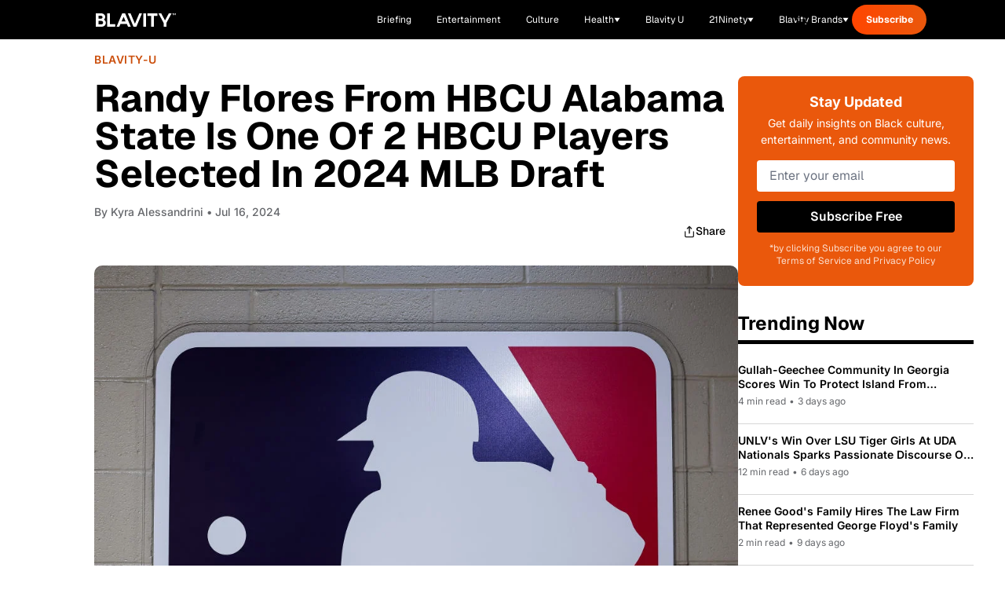

--- FILE ---
content_type: text/css; charset=utf-8
request_url: https://blavity.com/_nuxt/index.8PTTBRnP.css
body_size: -319
content:
@font-face{font-display:swap;font-family:LuxuryRegular;font-style:normal;font-weight:400;src:url(./LuxuryRegular.BNqT-cyC.ttf) format("truetype")}


--- FILE ---
content_type: text/javascript; charset=utf-8
request_url: https://blavity.com/_nuxt/DNh9mu1D.js
body_size: 890
content:
import{D as _,d as b,r as w,o as h,f as p,m as e,p as t,q as s,t as a,h as v,n as y,x as f,b as m,a3 as k,a as C,c9 as B,ca as M}from"./CJM90HsK.js";import{u as N}from"./BgM4lSJ0.js";const H=_("/images/blavity-health/BlavityHealth_Logo_White.png"),S={class:"relative",style:{"background-color":"#FF7300"}},$={class:"max-w-[1400px] mx-auto px-4 lg:px-[50px]"},L={class:"flex items-center justify-between h-[68px]"},j={class:"flex items-center gap-8"},T=e("img",{src:H,alt:"Blavity Health",class:"h-[36px] w-auto"},null,-1),E={class:"hidden lg:flex items-center"},R={class:"flex items-center gap-4"},V=e("svg",{width:"23",height:"23",viewBox:"0 0 23 23",fill:"none",xmlns:"http://www.w3.org/2000/svg"},[e("path",{d:"M20.125 20.125L15.9562 15.9562M18.2083 10.5417C18.2083 14.7758 14.7758 18.2083 10.5417 18.2083C6.30748 18.2083 2.875 14.7758 2.875 10.5417C2.875 6.30748 6.30748 2.875 10.5417 2.875C14.7758 2.875 18.2083 6.30748 18.2083 10.5417Z",stroke:"white","stroke-width":"1.91667","stroke-linecap":"round","stroke-linejoin":"round"})],-1),W=[V],q=e("svg",{width:"23",height:"23",viewBox:"0 0 23 23",fill:"none",xmlns:"http://www.w3.org/2000/svg"},[e("path",{d:"M20.125 20.125L15.9562 15.9562M18.2083 10.5417C18.2083 14.7758 14.7758 18.2083 10.5417 18.2083C6.30748 18.2083 2.875 14.7758 2.875 10.5417C2.875 6.30748 6.30748 2.875 10.5417 2.875C14.7758 2.875 18.2083 6.30748 18.2083 10.5417Z",stroke:"white","stroke-width":"1.91667","stroke-linecap":"round","stroke-linejoin":"round"})],-1),D=[q],F=e("svg",{width:"24",height:"24",viewBox:"0 0 24 24",fill:"none",xmlns:"http://www.w3.org/2000/svg"},[e("path",{d:"M3 12H21M3 6H21M3 18H21",stroke:"white","stroke-width":"2","stroke-linecap":"round","stroke-linejoin":"round"})],-1),U=[F],O={key:0,class:"lg:hidden border-t border-white border-opacity-20",style:{"background-color":"#E65C00"}},Z={class:"px-4 py-2 space-y-1"},z=b({__name:"Navigation",setup(x){const i=w(!1),l=()=>{i.value=!i.value},n=()=>{y({name:"search",query:{q:"",category:"health"}})};return(g,d)=>{const o=f;return h(),p("nav",S,[e("div",$,[e("div",L,[e("div",j,[t(o,{to:"/health",class:"flex-shrink-0 flex items-center","aria-label":"Blavity Health"},{default:s(()=>[T]),_:1}),e("div",E,[t(o,{to:"/health/category/health-news",class:"px-[22px] py-[23px] text-white font-inter text-base hover:bg-white hover:bg-opacity-10 transition-colors"},{default:s(()=>[a(" News ")]),_:1}),t(o,{to:"/health/category/conditions-care",class:"px-[22px] py-[23px] text-white font-inter text-base hover:bg-white hover:bg-opacity-10 transition-colors"},{default:s(()=>[a(" Conditions & Care ")]),_:1}),t(o,{to:"/health/category/cost-coverage",class:"px-[22px] py-[23px] text-white font-inter text-base hover:bg-white hover:bg-opacity-10 transition-colors"},{default:s(()=>[a(" Cost & Coverage ")]),_:1}),t(o,{to:"/health/category/wellness",class:"px-[22px] py-[23px] text-white font-inter text-base hover:bg-white hover:bg-opacity-10 transition-colors"},{default:s(()=>[a(" Wellness ")]),_:1}),t(o,{to:"/health/category/nutrition",class:"px-[22px] py-[23px] text-white font-inter text-base hover:bg-white hover:bg-opacity-10 transition-colors"},{default:s(()=>[a(" Nutrition ")]),_:1}),t(o,{to:"/health/medical-experts",class:"px-[22px] py-[23px] text-white font-inter text-base hover:bg-white hover:bg-opacity-10 transition-colors"},{default:s(()=>[a(" Medical Experts ")]),_:1})])]),e("div",R,[e("button",{class:"hidden lg:block p-2 text-white hover:opacity-80 transition-opacity","aria-label":"Search",onClick:n},W),t(o,{to:"/health/newsletter",class:"hidden lg:flex items-center justify-center px-[29px] py-[15px] bg-black rounded-full text-white font-inter text-sm hover:bg-opacity-90 transition-all"},{default:s(()=>[a(" Subscribe ")]),_:1}),e("div",{class:"lg:hidden flex items-center gap-2"},[e("button",{class:"text-white p-2 hover:opacity-80 transition-opacity","aria-label":"Search",onClick:n},D),e("button",{class:"text-white p-2","aria-label":"Menu",onClick:l},U)])])])]),i.value?(h(),p("div",O,[e("div",Z,[t(o,{to:"/health/category/health-news",class:"block px-4 py-3 text-white font-inter text-base hover:bg-white hover:bg-opacity-10 rounded transition-colors"},{default:s(()=>[a(" News ")]),_:1}),t(o,{to:"/health/category/conditions-care",class:"block px-4 py-3 text-white font-inter text-base hover:bg-white hover:bg-opacity-10 rounded transition-colors"},{default:s(()=>[a(" Conditions & Care ")]),_:1}),t(o,{to:"/health/category/cost-coverage",class:"block px-4 py-3 text-white font-inter text-base hover:bg-white hover:bg-opacity-10 rounded transition-colors"},{default:s(()=>[a(" Cost & Coverage ")]),_:1}),t(o,{to:"/health/category/wellness",class:"block px-4 py-3 text-white font-inter text-base hover:bg-white hover:bg-opacity-10 rounded transition-colors"},{default:s(()=>[a(" Wellness ")]),_:1}),t(o,{to:"/health/category/nutrition",class:"block px-4 py-3 text-white font-inter text-base hover:bg-white hover:bg-opacity-10 rounded transition-colors"},{default:s(()=>[a(" Nutrition ")]),_:1}),t(o,{to:"/health/medical-experts",class:"block px-4 py-3 text-white font-inter text-base hover:bg-white hover:bg-opacity-10 rounded transition-colors"},{default:s(()=>[a(" Medical Experts ")]),_:1}),t(o,{to:"/health/newsletter",class:"w-full mt-2 px-6 py-3 bg-black rounded-full text-white font-inter text-sm hover:bg-opacity-90 transition-all text-center block"},{default:s(()=>[a(" Subscribe ")]),_:1})])])):v("",!0)])}}}),A={class:"pt-[136px] lg:pt-[118px]"},r="Blavity Health - Health & Wellness for the Black Community",c="Blavity Health is your trusted source for health news, wellness tips, and medical insights for the Black community.",J={__name:"health",setup(x){const i=C(),l=m();return N({title:r,description:c,keywords:"Blavity Health, Black health, wellness, nutrition, health news, medical experts, conditions, Black community",ogDescription:c,ogTitle:r,ogUrl:`${i.public.HOST_URL}${l.path}`,twitterDescription:c,twitterTitle:r}),(n,g)=>{const d=B,o=z,u=M;return h(),p("div",null,[t(d),t(o,{class:"sticky top-[68px] lg:top-[50px] z-20"}),e("div",A,[k(n.$slots,"default")]),t(u)])}}};export{J as default};


--- FILE ---
content_type: text/javascript; charset=utf-8
request_url: https://blavity.com/_nuxt/Dz6P-z1N.js
body_size: 726
content:
import{d as b,r as o,o as c,f as d,m as e,X as g,O as h,P as w,e as a,ab as y,B as u,h as x}from"./CJM90HsK.js";const v={class:"relative w-full max-w-[300px] h-[235px] rounded-xl overflow-hidden"},_=e("div",{class:"absolute inset-0 bg-gradient-to-b from-[#FF92C8] via-[#E91E8C] to-white"},[e("img",{src:"https://api.builder.io/api/v1/image/assets/TEMP/2afa8444a89e4ef688ac1dff77c1f35893d7d63b?width=602",alt:"",class:"absolute inset-0 w-full h-full object-cover mix-blend-overlay opacity-30"})],-1),N={class:"relative z-10 flex flex-col items-center justify-start h-full px-6 pt-6"},S=e("h3",{class:"text-white text-center font-inter font-bold text-lg leading-[160%] mb-3"}," Stay Updated ",-1),U=e("p",{class:"text-white text-center font-inter text-sm leading-[160%] opacity-90 mb-6"}," Get daily insights on Black culture, entertainment, and community news ",-1),B=["onSubmit"],T=["disabled"],k={key:0,class:"text-white text-center text-xs mt-2"},I="138403",E="21Ninety",M=b({__name:"NewsletterForm",props:{messageId:{default:"21ninety_sidebar"}},setup(f){const l=f,t=o(""),i=o(!1),s=o(""),p=async()=>{if(t.value){i.value=!0,s.value="";try{window.jstag&&window.jstag.send({email:t.value,stream:"newsletter_signup",location:l.messageId});const n={signUpLocation:l.messageId,signUpDate_21Ninety:new Date().toISOString(),signUpReferringURL_21Ninety:typeof window<"u"?document.referrer:"",signUpUserAgent_21Ninety:typeof window<"u"?navigator.userAgent:""};await $fetch("/api/subscribe-user",{method:"POST",body:{email:t.value,messageTypeId:I,dataFields:n,newsletterName:E}}),s.value="Thank you for subscribing!",setTimeout(()=>{t.value="",s.value=""},2e3)}catch(n){console.error("Newsletter subscription error:",n),s.value="Oops! Please try again."}finally{i.value=!1}}};return(n,r)=>(c(),d("div",v,[_,e("div",N,[S,U,e("form",{class:"w-full space-y-3",onSubmit:g(p,["prevent"])},[h(e("input",{"onUpdate:modelValue":r[0]||(r[0]=m=>y(t)?t.value=m:null),type:"email",placeholder:"Enter your email",required:"",class:"w-full h-9 px-3 py-2.5 rounded-md bg-white text-[#65676B] font-inter text-[13px] placeholder:text-[#65676B] focus:outline-none focus:ring-2 focus:ring-white focus:ring-opacity-50 transition-all"},null,512),[[w,a(t)]]),e("button",{type:"submit",disabled:a(i),class:"w-full h-9 px-4 py-2.5 rounded-md bg-black text-white font-bold text-[13px] font-arial hover:bg-opacity-90 transition-all transform hover:scale-[1.02] active:scale-[0.98] disabled:opacity-50 disabled:cursor-not-allowed"},u(a(i)?"Subscribing...":"Subscribe Free"),9,T)],40,B),a(s)?(c(),d("p",k,u(a(s)),1)):x("",!0)])]))}});export{M as _};


--- FILE ---
content_type: text/javascript; charset=utf-8
request_url: https://blavity.com/_nuxt/BgM4lSJ0.js
body_size: -323
content:
import{u,ae as l}from"./CJM90HsK.js";function f(t,a){const{title:r,titleTemplate:n,...o}=t;return u({title:r,titleTemplate:n,_flatMeta:o},{...a,transform(e){const s=l({...e._flatMeta});return delete e._flatMeta,{...e,meta:s}}})}export{f as u};


--- FILE ---
content_type: text/javascript; charset=utf-8
request_url: https://blavity.com/_nuxt/BVJiQyfX.js
body_size: 3522
content:
import{_ as B,c as P,o,g as C,q as x,m as t,f as n,F as w,s as v,V as q,B as i,h as b,x as A,D as F,d as V,r as k,e as f,O,P as H,ab as W,X as z,p as D,t as G,Z as J,ac as R,ad as S,Q,R as Y,H as X}from"./CJM90HsK.js";import{u as U}from"./DUe_VPkw.js";import{i as Z}from"./Bm-e6vEg.js";const K=r=>{if(!r)return"";const u={"&amp;":"&","&lt;":"<","&gt;":">","&quot;":'"',"&#39;":"'","&apos;":"'","&#x27;":"'","&#x2F;":"/","&#x60;":"`","&#x3D;":"=","&nbsp;":" ","&ndash;":"–","&mdash;":"—","&lsquo;":"‘","&rsquo;":"’","&ldquo;":"“","&rdquo;":"”","&hellip;":"…","&copy;":"©","&reg;":"®","&trade;":"™"};let l=r;return Object.entries(u).forEach(([d,h])=>{l=l.replace(new RegExp(d,"gi"),h)}),l=l.replace(/&#(\d+);/gi,(d,h)=>String.fromCharCode(Number(h))),l=l.replace(/&#x([0-9a-f]+);/gi,(d,h)=>String.fromCharCode(Number.parseInt(h,16))),l},$=(r,u=!1)=>{if(!r)return"";let l=r;return u&&(l=l.replace(/<[^>]*>/g,"")),K(l)},ee={class:"aspect-[299/134] relative overflow-hidden"},te=["src","alt"],se={key:0,class:"absolute bottom-0 left-0 p-4"},oe={class:"flex flex-wrap gap-2"},ne=["src","alt","width"],re={key:1,class:"text-xs font-semibold text-white"},ie={__name:"DiscoverContentCard",props:{id:{type:String,required:!0},title:{type:String,required:!0},category:{type:String,required:!0},thumbnail:{type:String,required:!0},link:{type:String,required:!0},brands:{type:Array,required:!1,default:()=>[]}},setup(r){const u=r,l=P(()=>{if(!u.link||typeof u.link!="string")return!1;const d=u.link.trim();return d.startsWith("http://")||d.startsWith("https://")||d.startsWith("//")});return(d,h)=>{const m=A;return o(),C(m,{to:r.link,target:l.value?"_blank":void 0,rel:l.value?"noopener noreferrer":void 0,class:"block relative overflow-hidden rounded-lg group"},{default:x(()=>[t("div",ee,[t("img",{src:r.thumbnail,alt:r.title,class:"w-full h-full object-cover object-top group-hover:scale-105 transition-transform duration-300","data-pin-nopin":"true","data-proofer-ignore":"",role:"presentation",loading:"lazy"},null,8,te),r.brands&&r.brands.length>0?(o(),n("div",se,[t("div",oe,[(o(!0),n(w,null,v(r.brands,g=>(o(),n("div",{key:g.name,class:"flex items-center gap-1"},[g.logo?(o(),n("img",{key:0,src:g.logo,alt:g.name,width:g.width||20,class:q([g.class||"","h-5 object-contain"]),"data-pin-nopin":"true",role:"presentation",loading:"lazy"},null,10,ne)):(o(),n("span",re,i(g.name),1))]))),128))])])):b("",!0)])]),_:1},8,["to","target","rel"])}}},ae=B(ie,[["__scopeId","data-v-e87c58e5"]]),le=F("/images/blavity-health/svgs/play-button.svg"),_=r=>(Q("data-v-942a28ec"),r=r(),Y(),r),de={class:"w-full lg:w-[300px] lg:max-w-[300px] space-y-8 lg:flex-shrink-0 pb-4 lg:pb-0"},ce=_(()=>t("div",{class:"flex justify-center w-full"},[t("div",{class:"htl-ad htlad-right_rail"})],-1)),ue={key:0,class:"bg-[#EA580C] text-white p-6 rounded-lg text-center"},pe={key:0},he=_(()=>t("h3",{class:"text-[18px] font-inter font-bold mb-2"}," Thank you for subscribing! ",-1)),ge=_(()=>t("p",{class:"text-[14px] font-inter"}," You'll receive our latest updates soon. ",-1)),fe=[he,ge],me={key:1},be=_(()=>t("div",{class:"flex items-center justify-center py-4"},[t("div",{class:"animate-spin rounded-full h-6 w-6 border-b-2 border-white"})],-1)),_e=[be],ye={key:2},we={class:"text-[18px] font-inter font-bold mb-2"},ve={class:"text-[14px] font-inter mb-4"},xe=["onSubmit"],ke=["disabled"],Te={key:0,class:"text-sm text-red-200"},De=_(()=>t("p",{class:"text-xs text-white/80"}," *by clicking Subscribe you agree to our Terms of Service and Privacy Policy ",-1)),Ce={key:1},Re={class:"text-2xl font-bold mb-[24px] pb-[5px] border-b-[5px] border-black"},Se={key:0,class:"space-y-3 list-none"},Ue={class:"flex items-start gap-2 pb-[20px] border-b-[1px] border-[#D6D6D6]"},$e={class:"font-semibold font-inter text-[14px] leading-[18px] line-clamp-2 mb-[5px]"},Be={class:"font-inter text-xs text-[#65676B]"},Ae=_(()=>t("span",{class:"mx-1"},"•",-1)),Ne={key:1,class:"text-sm text-gray-500 py-4"},Me={key:2},Ie={class:"text-2xl font-bold mb-4 pb-2 border-b-[5px] border-black"},Le={key:0,class:"space-y-4"},je={class:"flex-shrink-0 w-20 h-20"},Ee=["src","alt"],Pe={key:1,class:"w-full h-full bg-gray-200 rounded"},qe={class:"flex-1 flex flex-col justify-between min-h-[56px]"},Fe={class:"font-semibold text-sm group-hover:text-blue-600 transition-colors"},Ve={class:"text-xs text-gray-500 mt-1"},Oe={key:1,class:"text-sm text-gray-500 py-4"},He={key:3},We=_(()=>t("h3",{class:"text-2xl font-bold mb-4 pb-2 border-b-[5px] border-black"}," Trending videos ",-1)),ze={class:"space-y-4"},Ge={class:"flex-shrink-0 w-20 h-20 relative"},Je=["src","alt"],Qe=_(()=>t("div",{class:"absolute inset-0 flex items-center justify-center"},[t("img",{src:le,alt:"Play",class:"w-8 h-8"})],-1)),Ye={class:"flex-1 flex flex-col justify-between min-h-[56px]"},Xe={class:"font-semibold text-sm group-hover:text-blue-600 transition-colors"},Ze={class:"text-xs text-gray-500 mt-1"},Ke={key:4},et={class:"text-2xl font-bold mb-4 pb-2 border-b-[5px] border-black"},tt={class:"flex flex-wrap gap-2"},st={key:5},ot={class:"text-2xl font-bold mb-4 pb-2 border-b-[5px] border-black"},nt={key:0,class:"space-y-4"},rt={key:1,class:"text-sm text-gray-500 py-4"},it=_(()=>t("div",{class:"hidden lg:block sticky-ad-container"},[t("div",{class:"htl-ad htlad-right_rail htlad-sticky_sidebar"})],-1)),at=V({__name:"Sidebar",props:{trendingArticles:{default:()=>[]},mostReadArticles:{default:()=>[]},trendingVideos:{default:()=>[]},discoverContent:{default:()=>[]},exploreTopics:{default:()=>[{name:"Interviews",slug:"interviews-sa-originals"},{name:"Entertainment",slug:"entertainment"},{name:"Black-Owned Business",slug:"black-owned-business"},{name:"Culture",slug:"culture"},{name:"Blavity U",slug:"blavity-u"},{name:"Sports",slug:"sports"},{name:"Health",slug:"health"},{name:"Books",slug:"books"},{name:"Politics",slug:"politics"},{name:"Opinion",slug:"opinion"}]},formLocation:{default:"sidebar"},showNewsletter:{type:Boolean,default:!0},showTrending:{type:Boolean,default:!0},showTrendingVideos:{type:Boolean,default:!1},showMostRead:{type:Boolean,default:!0},showExploreTopics:{type:Boolean,default:!0},showDiscover:{type:Boolean,default:!0},trendingTitle:{default:"Trending Now"},mostReadTitle:{default:"Most Read"},exploreTopicsTitle:{default:"Explore Topics"},discoverTitle:{default:"Discover New Interests"},trendingCount:{default:5},mostReadCount:{default:3},newsletterTitle:{default:"Stay Updated"},newsletterDescription:{default:"Get daily insights on Black culture, entertainment, and community news."},newsletterButtonText:{default:"Subscribe Free"},newsletterMessageTypeId:{default:"138408"},newsletterName:{default:"Blavity"},hideTrendingDates:{type:Boolean,default:!1}},setup(r){const u=r,l=e=>e==="health"?"/health":e.toLowerCase()==="women"?"/women":Z(e)?`/women/category/${e}`:`/categories/news/${e}`,d=k(""),h=k(!1),m=k(""),g=k(!1),N=u.newsletterMessageTypeId,p=u.newsletterName,M=async()=>{const e={[`signUpDate_${p}`]:new Date().toISOString(),[`signUpReferringURL_${p}`]:typeof window<"u"?document.referrer:"",[`signUpUserAgent_${p}`]:typeof window<"u"?navigator.userAgent:"",[`signUpReferringCampaign_${p}`]:R(),[`signUpFormLocation_${p}`]:u.formLocation,[`signUpUtmMedium_${p}`]:S()},{data:c,error:a}=await X("/api/subscribe-user",{method:"POST",body:{email:d.value,messageTypeId:N,dataFields:e,newsletterName:p}},"$jFpHWI2jmz");if(a.value)throw new Error(a.value.message||"Failed to subscribe user");if(!c.value)throw new Error("Failed to subscribe user")},I=async()=>{var e,c,a;if(!h.value){h.value=!0,m.value="";try{await M(),typeof window.jstag<"u"&&window.jstag.send({email:d.value,[`signUpDate_${p}`]:new Date().toISOString(),[`signUpReferringURL_${p}`]:document.referrer,[`signUpUserAgent_${p}`]:navigator.userAgent,[`signUpReferringCampaign_${p}`]:R(),[`signUpFormLocation_${p}`]:u.formLocation,[`signUpUtmMedium_${p}`]:S()}),g.value=!0,d.value=""}catch(y){(e=y.message)!=null&&e.includes("Invalid email address")?m.value="Please enter a valid email address.":(c=y.message)!=null&&c.includes("400")?m.value="Please check your email address and try again.":(a=y.message)!=null&&a.includes("500")?m.value="Something went wrong. Please try again later.":m.value="An error occurred. Please try again."}finally{h.value=!1}}},L=e=>{if(!e.body)return"5 min";const c=200,a=e.body.split(" ").length;return`${Math.ceil(a/c)} min`},j=e=>{if(!e)return"Recently";const c=new Date,a=new Date(e),y=c.getTime()-a.getTime(),s=Math.floor(y/(1e3*60*60));return s<1?"Just now":s<24?`${s}h ago`:s<48?"Yesterday":`${Math.floor(s/24)} days ago`},E=e=>{var c,a;return((a=(c=e.categories)==null?void 0:c[0])==null?void 0:a.name)||"News"};return(e,c)=>{const a=A,y=ae;return o(),n("aside",de,[ce,e.showNewsletter?(o(),n("div",ue,[f(g)?(o(),n("div",pe,fe)):f(h)?(o(),n("div",me,_e)):(o(),n("div",ye,[t("h3",we,i(e.newsletterTitle),1),t("p",ve,i(e.newsletterDescription),1),t("form",{class:"space-y-3",onSubmit:z(I,["prevent"])},[O(t("input",{id:"newsletter-email","onUpdate:modelValue":c[0]||(c[0]=s=>W(d)?d.value=s:null),type:"email",placeholder:"Enter your email","aria-label":"Email address",class:"w-full px-4 py-2 rounded text-gray-900 placeholder-gray-500",required:""},null,512),[[H,f(d)]]),t("button",{type:"submit",class:"w-full bg-black text-white py-2 rounded font-semibold hover:bg-gray-800 transition-colors",disabled:f(h)},i(e.newsletterButtonText),9,ke),f(m)?(o(),n("p",Te,i(f(m)),1)):b("",!0),De],40,xe)]))])):b("",!0),e.showTrending?(o(),n("div",Ce,[t("h3",Re,i(e.trendingTitle),1),e.trendingArticles&&e.trendingArticles.length>0?(o(),n("ul",Se,[(o(!0),n(w,null,v(e.trendingArticles.slice(0,e.trendingCount),s=>(o(),n("li",{key:s.id},[D(a,{to:("useArticleRedirect"in e?e.useArticleRedirect:f(U))(s),class:"block hover:text-blue-600 transition-colors"},{default:x(()=>[t("div",Ue,[t("div",null,[t("h4",$e,i(f($)(s.title)),1),t("div",Be,[t("span",null,i(L(s))+" read",1),e.hideTrendingDates?b("",!0):(o(),n(w,{key:0},[Ae,t("span",null,i(j(s.publishedAt)),1)],64))])])])]),_:2},1032,["to"])]))),128))])):(o(),n("div",Ne," No trending articles available "))])):b("",!0),e.showMostRead?(o(),n("div",Me,[t("h3",Ie,i(e.mostReadTitle),1),e.mostReadArticles&&e.mostReadArticles.length>0?(o(),n("div",Le,[(o(!0),n(w,null,v(e.mostReadArticles.slice(0,e.mostReadCount),s=>(o(),n("article",{key:s.id},[D(a,{to:("useArticleRedirect"in e?e.useArticleRedirect:f(U))(s),class:"flex gap-3 group pb-[20px] border-b-[1px] border-[#D6D6D6]"},{default:x(()=>{var T;return[t("div",je,[(T=s.featuredMedia)!=null&&T.url?(o(),n("img",{key:0,src:s.featuredMedia.thumbnail||s.featuredMedia.url,alt:s.title,class:"w-full h-full object-cover"},null,8,Ee)):(o(),n("div",Pe))]),t("div",qe,[t("h4",Fe,i(f($)(s.title)),1),t("p",Ve,i(E(s)),1)])]}),_:2},1032,["to"])]))),128))])):(o(),n("div",Oe," No most read articles available "))])):b("",!0),e.showTrendingVideos&&e.trendingVideos&&e.trendingVideos.length>0?(o(),n("div",He,[We,t("div",ze,[(o(!0),n(w,null,v(e.trendingVideos,s=>(o(),n("article",{key:s.id},[D(a,{to:s.link,class:"flex gap-3 group pb-[20px] border-b-[1px] border-[#D6D6D6]"},{default:x(()=>[t("div",Ge,[t("img",{src:s.thumbnail,alt:s.title,class:"w-full h-full object-cover"},null,8,Je),Qe]),t("div",Ye,[t("h4",Xe,i(s.title),1),t("p",Ze,i(s.reads)+" • "+i(s.category),1)])]),_:2},1032,["to"])]))),128))])])):b("",!0),e.showExploreTopics?(o(),n("div",Ke,[t("h3",et,i(e.exploreTopicsTitle),1),t("div",tt,[(o(!0),n(w,null,v(u.exploreTopics,s=>(o(),C(a,{key:s.slug,to:l(s.slug),class:"px-3 py-1 bg-gray-100 text-black font-semibold rounded-full text-sm hover:bg-gray-200 transition-colors border-[1px] border-[#818181]"},{default:x(()=>[G(i(s.name),1)]),_:2},1032,["to"]))),128))])])):b("",!0),e.showDiscover?(o(),n("div",st,[t("h3",ot,i(e.discoverTitle),1),e.discoverContent&&e.discoverContent.length>0?(o(),n("div",nt,[(o(!0),n(w,null,v(e.discoverContent,s=>(o(),C(y,J({key:s.id},s),null,16))),128))])):(o(),n("div",rt," No discover content available "))])):b("",!0),it])}}}),ut=B(at,[["__scopeId","data-v-942a28ec"]]),pt=()=>[{id:"1",title:"House Tours",category:"housetours",thumbnail:"/images/thumb-house-tours.jpg",link:"https://www.youtube.com/playlist?list=PLDFJMIUoQclf9CRBR3ObdGGIP01lDglx8",type:"housetours",brands:[]},{id:"2",title:"Daily Briefing",category:"dailybriefing",thumbnail:"/images/daily_briefing_promo_card.png",link:"/briefing",type:"dailybriefing",brands:[]},{id:"3",title:"Blavity Health",category:"blavityhealth",thumbnail:"/images/blavity_health_promo_card.png",link:"/health",type:"blavityhealth",brands:[]}];export{ut as _,$ as c,pt as g};


--- FILE ---
content_type: text/javascript; charset=utf-8
request_url: https://blavity.com/_nuxt/DYIjR0F8.js
body_size: -277
content:
import{_ as s}from"./Ci9gD5gJ.js";import{f as _,p as o,a3 as c,F as r,o as m,c9 as p,ca as l}from"./CJM90HsK.js";const k={__name:"default",setup(f){return(a,i)=>{const t=s,e=p,n=l;return m(),_(r,null,[o(t),o(e,{class:"sticky top-0 z-20"}),c(a.$slots,"default"),o(n)],64)}}};export{k as default};


--- FILE ---
content_type: text/javascript; charset=utf-8
request_url: https://blavity.com/_nuxt/C6idjBMB.js
body_size: 70
content:
import{_ as i}from"./Bl1L6xbn.js";import{d as l,r as _,J as p,o,f as t,p as u,q as m,m as e,F as g,s as h,g as v,a0 as b,Q as f,R as k,_ as w}from"./CJM90HsK.js";const n=s=>(f("data-v-5b69c337"),s=s(),k(),s),y={class:"page-template"},x={key:0,class:"space-y-4 animate-pulse"},B=n(()=>e("div",{class:"w-full h-64 bg-[#e5e7eb] rounded-lg"},null,-1)),I=n(()=>e("div",{class:"space-y-3"},[e("div",{class:"h-4 bg-[#e5e7eb] rounded w-3/4"}),e("div",{class:"h-4 bg-[#e5e7eb] rounded w-1/2"}),e("div",{class:"h-4 bg-[#e5e7eb] rounded w-5/6"})],-1)),C={class:"grid grid-cols-1 md:grid-cols-2 lg:grid-cols-3 gap-4"},S=l({__name:"PageTemplate",props:{content:{}},setup(s){const a=_(!0);return p(()=>{setTimeout(()=>{a.value=!1},100)}),(c,T)=>{const d=i;return o(),t("div",y,[u(b,{name:"fade",mode:"out-in"},{default:m(()=>[a.value?(o(),t("div",x,[B,I,e("div",C,[(o(),t(g,null,h(3,r=>e("div",{key:r,class:"h-48 bg-[#e5e7eb] rounded-lg"})),64))])])):(o(),v(d,{key:1,content:c.content.rendered},null,8,["content"]))]),_:1})])}}}),N=w(S,[["__scopeId","data-v-5b69c337"]]);export{N as _};


--- FILE ---
content_type: application/javascript
request_url: https://www.zeropartyforms.com/a4flkt7l2b/z9gd/45577/blavity.com/jsonp/z?cb=1769656297937&dre=l&callback=jQuery36408290652098568607_1769656297917&_=1769656297918
body_size: 1059
content:
jQuery36408290652098568607_1769656297917({"response":"[base64].[base64].OQ6SRg4NKIFvYFfShTM7wERmB4GbnfSBFgAJYMeQQMYxaizq4yICxt9vGNvB12UyoU8gVogMABy.GDRMGnqKDJHfv4g08tIA9KOiKFPQBNQJgKrBsAlstQSPR-dVlpl4PcBmlq2-yVa0xWTSIYwuhlEqCD08xv2j3dyBaJNFyIZd6BdS1fAYbpAm4XBpEYXAyCwIp6x9c9dVMVsUBAABfPCgA__","success":true,"dre":"l"});

--- FILE ---
content_type: text/javascript; charset=utf-8
request_url: https://blavity.com/_nuxt/1ZT6jgay.js
body_size: 554
content:
import{c as m,o as t,g as c,q as r,m as l,V as s,f as a,M as d,B as i,x as h}from"./CJM90HsK.js";const u=["src","alt"],x={key:1,class:"w-full h-full flex items-center justify-center"},v=l("svg",{class:"w-16 h-16 text-gray-400",fill:"currentColor",viewBox:"0 0 20 20"},[l("path",{"fill-rule":"evenodd",d:"M10 9a3 3 0 100-6 3 3 0 000 6zm-7 9a7 7 0 1114 0H3z","clip-rule":"evenodd"})],-1),g=[v],w={class:"flex gap-0 rounded-lg overflow-hidden"},y=["src","alt"],b={key:1,class:"w-full h-full flex items-center justify-center"},p=l("svg",{class:"w-12 h-12 text-gray-400",fill:"currentColor",viewBox:"0 0 20 20"},[l("path",{"fill-rule":"evenodd",d:"M10 9a3 3 0 100-6 3 3 0 000 6zm-7 9a7 7 0 1114 0H3z","clip-rule":"evenodd"})],-1),k=[p],j={class:"bg-[#FF7300] p-4 flex-1 flex flex-col justify-center"},z={class:"text-white font-bold text-base mb-1"},B={class:"text-white text-sm leading-snug line-clamp-3"},F={key:2,class:"medical-professional-card"},C=["src","alt"],M={key:1,class:"w-full h-full flex items-center justify-center"},H=l("svg",{class:"w-16 h-16 text-gray-400",fill:"currentColor",viewBox:"0 0 20 20"},[l("path",{"fill-rule":"evenodd",d:"M10 9a3 3 0 100-6 3 3 0 000 6zm-7 9a7 7 0 1114 0H3z","clip-rule":"evenodd"})],-1),S=[H],q={key:1,class:"flex gap-0 rounded-lg overflow-hidden"},N=["src","alt"],V={key:1,class:"w-full h-full flex items-center justify-center"},$=l("svg",{class:"w-12 h-12 text-gray-400",fill:"currentColor",viewBox:"0 0 20 20"},[l("path",{"fill-rule":"evenodd",d:"M10 9a3 3 0 100-6 3 3 0 000 6zm-7 9a7 7 0 1114 0H3z","clip-rule":"evenodd"})],-1),D=[$],E={class:"bg-[#FF7300] p-4 flex-1 flex flex-col justify-center"},I={class:"text-white font-bold text-base mb-1"},L={class:"text-white text-sm leading-snug line-clamp-3"},G={__name:"MedicalProfessionalCard",props:{professional:{type:Object,required:!0},variant:{type:String,default:"small",validator:e=>["small","large"].includes(e)},horizontal:{type:Boolean,default:!1}},setup(e){const f=e,o=m(()=>f.variant==="small"?"width: 201.45px;":"width: 100%;");return(O,P)=>{const n=h;return e.professional.slug&&!e.horizontal?(t(),c(n,{key:0,to:`/health/medical-experts/profile/${e.professional.slug}`,class:"medical-professional-card block hover:opacity-90 transition-opacity cursor-pointer"},{default:r(()=>[l("div",{class:s(["professional-card flex flex-col h-full",e.variant==="small"?"max-w-[201.45px]":""])},[l("div",{class:s(["relative overflow-hidden rounded-lg w-full",[e.variant==="small"?"aspect-[201.45/161.16]":"aspect-[4/3]",e.professional.image?"":"bg-gray-300"]])},[e.professional.image?(t(),a("img",{key:0,src:e.professional.image,alt:e.professional.name,class:"w-full h-full object-cover object-top"},null,8,u)):(t(),a("div",x,g))],2),l("div",{class:s(["bg-[#FF7300] rounded-b-lg flex-1 flex flex-col justify-between",[e.variant==="small"?"p-3 -mt-24 pt-28":"p-6 -mt-32 pt-36 mx-auto min-h-[280px]"]]),style:d(o.value)},[l("h3",{class:s(["text-white font-bold mb-1",e.variant==="small"?"text-sm":"text-lg"])},i(e.professional.name),3),l("p",{class:s(["text-white leading-tight",[e.variant==="small"?"text-xs line-clamp-3":"text-base line-clamp-6"]])},i(e.professional.description),3)],6)],2)]),_:1},8,["to"])):e.horizontal&&e.professional.slug?(t(),c(n,{key:1,to:`/health/medical-experts/profile/${e.professional.slug}`,class:"medical-professional-card block hover:opacity-90 transition-opacity cursor-pointer"},{default:r(()=>[l("div",w,[l("div",{class:s(["relative overflow-hidden w-[160px] h-[120px] flex-shrink-0",e.professional.image?"":"bg-gray-300"])},[e.professional.image?(t(),a("img",{key:0,src:e.professional.image,alt:e.professional.name,class:"w-full h-full object-cover object-top"},null,8,y)):(t(),a("div",b,k))],2),l("div",j,[l("h3",z,i(e.professional.name),1),l("p",B,i(e.professional.description),1)])])]),_:1},8,["to"])):(t(),a("div",F,[e.horizontal?(t(),a("div",q,[l("div",{class:s(["relative overflow-hidden w-[160px] h-[120px] flex-shrink-0",e.professional.image?"":"bg-gray-300"])},[e.professional.image?(t(),a("img",{key:0,src:e.professional.image,alt:e.professional.name,class:"w-full h-full object-cover object-top"},null,8,N)):(t(),a("div",V,D))],2),l("div",E,[l("h3",I,i(e.professional.name),1),l("p",L,i(e.professional.description),1)])])):(t(),a("div",{key:0,class:s(["professional-card flex flex-col h-full",e.variant==="small"?"max-w-[201.45px]":""])},[l("div",{class:s(["relative overflow-hidden rounded-lg w-full",[e.variant==="small"?"aspect-[201.45/161.16]":"aspect-[4/3]",e.professional.image?"":"bg-gray-300"]])},[e.professional.image?(t(),a("img",{key:0,src:e.professional.image,alt:e.professional.name,class:"w-full h-full object-cover object-top"},null,8,C)):(t(),a("div",M,S))],2),l("div",{class:s(["bg-[#FF7300] rounded-b-lg flex-1 flex flex-col justify-between",[e.variant==="small"?"p-3 -mt-24 pt-28":"p-6 -mt-32 pt-36 mx-auto min-h-[280px]"]]),style:d(o.value)},[l("h3",{class:s(["text-white font-bold mb-1",e.variant==="small"?"text-sm":"text-lg"])},i(e.professional.name),3),l("p",{class:s(["text-white leading-tight",[e.variant==="small"?"text-xs line-clamp-3":"text-base line-clamp-6"]])},i(e.professional.description),3)],6)],2))]))}}};export{G as _};


--- FILE ---
content_type: text/javascript; charset=utf-8
request_url: https://blavity.com/_nuxt/CQl1Gpai.js
body_size: -200
content:
import{_ as a}from"./BvvJo-zk.js";import{u as m}from"./D4eFnDgG.js";import{w as p}from"./D1Z7osJc.js";import{g as c,e as s,o as _}from"./CJM90HsK.js";import"./BmZb6ECm.js";import"./nS4nQDOL.js";import"./Bm-e6vEg.js";import"./B3t4sHeQ.js";import"./CltWV7Cx.js";import"./DUe_VPkw.js";import"./BgM4lSJ0.js";const A={__name:"[childSlug]",async setup(i){let t,o;const{category:r}=([t,o]=p(()=>m()),t=await t,o(),t);return(n,l)=>{const e=a;return _(),c(e,{category:s(r)},null,8,["category"])}}};export{A as default};


--- FILE ---
content_type: text/javascript; charset=utf-8
request_url: https://blavity.com/_nuxt/C4z7EspD.js
body_size: -43
content:
import{_ as a}from"./hINJhr3e.js";import{o as n,f as i,m as t,p as l}from"./CJM90HsK.js";const r={class:"py-10 text-neutral-white lg:py-16"},c={class:"container"},o={class:"flex flex-col gap-y-16 lg:flex-row lg:items-end lg:justify-between"},d=["innerHTML"],u=t("p",{class:"paragraph-2 lg:max-w-[270px]"}," Subscribe to our email newsletter for the latest Film updates ",-1),b={__name:"Subscribe",props:{btnBgClass:{type:String,required:!1,default:"bg-main-shadowandact"},descriptionClass:{type:String,required:!1,default:"text-neutral-gray"},heading:{type:String,required:!1,default:"Stay Updated w/ <br>the Latest films"},inputClass:{type:String,required:!1,default:"border-main-shadowandact"},location:{type:String,required:!0,default:""}},setup(e){return(p,g)=>{const s=a;return n(),i("div",r,[t("div",c,[t("div",o,[t("div",null,[t("h2",{class:"heading-h1 mb-4",innerHTML:e.heading},null,8,d),u]),l(s,{"btn-bg-class":e.btnBgClass,"description-class":e.descriptionClass,"input-class":e.inputClass,"message-type-id":"138412",location:e.location},null,8,["btn-bg-class","description-class","input-class","location"])])])])}}};export{b as _};


--- FILE ---
content_type: text/javascript; charset=utf-8
request_url: https://blavity.com/_nuxt/DBygWUmL.js
body_size: 608
content:
import{_ as $}from"./BmZb6ECm.js";import{b as L,r as c,c as v,e as i,f as d,m as a,F as M,s as R,g as b,h as w,a as B,o as n,n as N,L as S}from"./CJM90HsK.js";import{a as y,u as H}from"./DUe_VPkw.js";import{u as E}from"./BgM4lSJ0.js";import{w as h}from"./D1Z7osJc.js";import"./nS4nQDOL.js";import"./Bm-e6vEg.js";import"./B3t4sHeQ.js";const U={key:0,class:"pt-10"},V={class:"container"},j=["innerHTML"],q=a("div",{class:"border-b-4 border-[#FF92C8] mb-16"},null,-1),O={class:"lg:container"},z={class:"grid gap-10 lg:gap-8 lg:grid-cols-4"},D={key:0,class:"mt-10 text-center"},G=a("div",{class:"container"},[a("div",{class:"flex justify-center max-w-full my-20 overflow-hidden"},[a("div",{class:"htl-ad htlad-leaderboard"})])],-1),ee={__name:"[slug]",async setup(I){let t,s;const _=L(),k=B(),l=c(null),r=c([]),u=c(!1),p=c(-1),C=v(()=>p.value>r.value.length),m=v(()=>_.params.slug);async function f(){u.value=!0;const e=r.value.length,{data:g}=await y("/articles",{query:{count:8,category:m.value,offset:e}});u.value=!1,r.value=[...r.value,...g.value.list],p.value=g.value.total}const{data:F,error:T}=([t,s]=h(()=>y(`/category/${m.value}`)),t=await t,s(),t);if(T.value)[t,s]=h(()=>N({name:"women"})),await t,s();else{l.value=F.value;const e=`${l.value.name} - 21Ninety`;E({title:e,keywords:`21Ninety, Black women, ${l.value.name}`,ogTitle:e,twitterTitle:e,ogUrl:`${k.public.HOST_URL}${_.path}`}),[t,s]=h(()=>f()),await t,s()}try{window.htlbid=window.htlbid||{},window.htlbid.cmd=window.htlbid.cmd||[],window.htlbid.cmd.push(function(){const e=window.htlbid;e.setTargeting("is_home","no"),e.setTargeting("is_21ninety","yes"),e.setTargeting("categories",m.value),e.layout()})}catch{}return(e,g)=>{const x=$,A=S;return i(l)?(n(),d("section",U,[a("div",V,[a("h1",{class:"heading-h1 font-semibold mb-3",innerHTML:i(l).name},null,8,j),q]),a("div",O,[a("div",z,[(n(!0),d(M,null,R(i(r),o=>(n(),b(x,{key:o.id,class:"lg:border-b lg:border-neutral-black lg:pb-3","article-link":("useArticleRedirect"in e?e.useArticleRedirect:i(H))(o),categories:o.categories,"featured-media":o.featuredMedia,"published-at":o.publishedAt,title:o.title},null,8,["article-link","categories","featured-media","published-at","title"]))),128))]),i(C)?(n(),d("div",D,[i(u)?(n(),b(A,{key:0})):(n(),d("button",{key:1,class:"button-link border border-[#FF92C8] max-w-[328px] py-[13px] w-full hover:bg-[#FF92C8] hover:text-white transition",onClick:f}," Load more stories "))])):w("",!0)]),G])):w("",!0)}}};export{ee as default};


--- FILE ---
content_type: text/javascript; charset=utf-8
request_url: https://blavity.com/_nuxt/CN7wcQLg.js
body_size: 2301
content:
import{w as B}from"./D1Z7osJc.js";import{u as H,a as N,d as R,b as x,r as M,c as C,w as F,e as q,o as $,f as L,g as O,h as G,i as Y,j as J,k as P,n as K}from"./CJM90HsK.js";import{_ as V}from"./C6idjBMB.js";import{_ as z}from"./QNVuQp2Q.js";import{useArticleFeaturedImage as D}from"./B3t4sHeQ.js";import{p as t,u as Q}from"./DUe_VPkw.js";import{u as X}from"./CqRZAGDL.js";import{u as U}from"./BgM4lSJ0.js";import{u as Z}from"./D5zKkirf.js";import"./Bl1L6xbn.js";import"./BGpBSUoP.js";import"./BG5ZXcZi.js";import"./Bm-e6vEg.js";import"./BVJiQyfX.js";import"./Dz6P-z1N.js";import"./jzCAZMPe.js";import"./BAvHFoza.js";import"./DdilrEwP.js";import"./N_-lN1tc.js";function ee(a,e,d,g){t.time("useAdConfig - Total"),t.log("useAdConfig - Starting:",{hasData:!!a,hasArticle:!!e,slug:g,hUrlValue:d,articleId:e==null?void 0:e.id,isClient:!0});try{window.htlbid=window.htlbid||{},window.htlbid.cmd=window.htlbid.cmd||[],window.htlbid.cmd.push(function(){var _;const s=window.htlbid;if(t.log("useAdConfig - Inside htlbid.cmd callback"),s.setTargeting("is_home","no"),t.log("useAdConfig - Set is_home=no"),g==="stylist-ade-samuel-knows-the-difference-between-trendy-and-timeless"?(s.setTargeting("tags","lincoln_2025_sponsorship"),t.log("useAdConfig - Set special tag: lincoln_2025_sponsorship")):g==="blavity-client-services-survey"&&(s.setTargeting("tags","client-services"),t.log("useAdConfig - Set special tag: client-services")),(a==null?void 0:a.type)==="page"&&a.pageTags&&a.pageTags.length>0){const o=a.pageTags.map(u=>u.slug);s.setTargeting("tags",o),t.log("useAdConfig - Set page tags:",o)}if((a==null?void 0:a.type)==="article"&&e){const o=e.categories||[],u=e.tags||[];if(!((_=e.additional)!=null&&_.disableAd)){if(o.length){const f=o.map(n=>n.slug);s.setTargeting("categories",f),t.log("useAdConfig - Set categories:",f)}if(u.length){const f=u.map(n=>n.slug);s.setTargeting("tags",f),t.log("useAdConfig - Set tags:",f)}}}if(e!=null&&e.id){const o=e.id.toString();s.setTargeting("post_id",o),t.log("useAdConfig - Set post_id:",o)}else t.error("useAdConfig - MISSING article.id!",{article:e,articleKeys:e?Object.keys(e):[]});d?(s.setTargeting("hurl",d),t.log("useAdConfig - Set hurl:",d)):t.error("useAdConfig - MISSING hurl value!",{hUrlValue:d,slug:g}),t.log("useAdConfig - Calling htlbid.layout()"),s.layout(),t.log("useAdConfig - layout() called successfully")}),t.log("useAdConfig - Command pushed to htlbid.cmd queue"),t.timeEnd("useAdConfig - Total")}catch(s){t.error("[Ad Config Error]",{error:s,message:s==null?void 0:s.message,stack:s==null?void 0:s.stack}),t.timeEnd("useAdConfig - Total")}}function W(a){if(!a)return"";const e=/\/cdn-cgi\/image\/[^/]+\/(https?:\/\/.+)$/,d=a.match(e);return d&&d[1]?d[1]:a}function te(a,e,d){var s,_,o,u,f;t.time("useSeoConfig - Total");const g=N();if(!a){t.log("useSeoConfig - No data provided"),t.timeEnd("useSeoConfig - Total");return}if(t.log("useSeoConfig - Processing:",{type:a.type,hasArticle:!!e}),a.type==="page"&&a.yoastHead){t.time("useSeoConfig - Page Meta");const n=a.yoastHead,y=`${g.public.HOST_URL}/${d}`,l=n.description||"";let c=((_=(s=n.og_image)==null?void 0:s[0])==null?void 0:_.url)||"";c=W(c),c&&!c.startsWith("http://")&&!c.startsWith("https://")&&!c.startsWith("//")&&(c.startsWith("/")?c=`${g.public.HOST_URL}${c}`:c=`${g.public.HOST_URL}/${c}`);const A={title:n.title||"",description:l,ogDescription:l,ogImage:c,ogTitle:n.og_title||"",ogType:n.og_type||"website",ogUrl:n.og_url||y,twitterCard:n.twitter_card||"summary_large_image",twitterCreator:"@21ninety",twitterDescription:l,twitterImage:c,twitterSite:n.twitter_site||"@21ninety",twitterTitle:n.title||""};U(A),H({link:[{rel:"canonical",href:y}]}),t.timeEnd("useSeoConfig - Page Meta")}else if(a.type==="article"&&e){t.time("useSeoConfig - Article Meta");const n=Z(e)||"",y=`${g.public.HOST_URL}/${e.slug}`;let l=e.socialThumbnail||e.featuredImage||((o=e.featuredMedia)==null?void 0:o.url)||"";l=W(l),l&&!l.startsWith("http://")&&!l.startsWith("https://")&&!l.startsWith("//")&&(l.startsWith("/")?l=`${g.public.HOST_URL}${l}`:l=`${g.public.HOST_URL}/${l}`);const c=e.categories||[],A=e.tags||[],w=A.map(({slug:m})=>m),S=(e.authors||[e.author]).map(({displayName:m})=>m).join(", "),b=(e.authors||[e.author]).map(({displayName:m})=>m),I=c.map(({name:m})=>m),E=A.map(({name:m})=>m),T=c.map(({slug:m})=>m),{articleMetadata:p,articleMetaTags:h}=X({authorDisplayName:S,authors:b,categoryNames:I,tagNames:E,categorySlugs:T,tagSlugs:w,articleId:e.id,title:e.title,slug:e.slug,publishedAt:e.publishedAt,updatedAt:e.updatedAt});window.__BLAVITY_ARTICLE_METADATA__={...p,url:y};const v={title:`${e.title} - Blavity`,description:n,ogDescription:n,ogImage:l,ogImageAlt:`${e.title} - Blavity`,ogImageWidth:((u=e.featuredMedia)==null?void 0:u.width)||1200,ogImageHeight:((f=e.featuredMedia)==null?void 0:f.height)||630,ogImageType:"image/jpeg",ogTitle:`${e.title} - Blavity`,ogType:"article",ogUrl:y,twitterCard:"summary_large_image",twitterCreator:"@blavity",twitterDescription:n,twitterImage:l,twitterSite:"@blavity",twitterTitle:`${e.title} - Blavity`};U(v),H({link:[{rel:"preload",as:"image",href:l},{rel:"canonical",href:e.canonicalUrl||y}],meta:h,script:[{src:"//platform.instagram.com/en_US/embeds.js",defer:!0},{src:"//platform.twitter.com/widgets.js",defer:!0},{key:"blavity-article-metadata",innerHTML:`window.__BLAVITY_ARTICLE_METADATA__ = ${JSON.stringify({...p,url:y})};`},{src:`https://launcher.spot.im/spot/${g.public.OPEN_WEB_SPOT_ID}`,defer:!0,"data-spotim-module":"spotim-launcher"}]}),t.timeEnd("useSeoConfig - Article Meta")}t.timeEnd("useSeoConfig - Total")}const se={key:0},oe={key:2},Ce=R({__name:"[slug]",async setup(a){let e,d;const g=x(),s=Array.isArray(g.params.slug)?g.params.slug[0]:g.params.slug,_=s&&s!=="undefined"&&s!=="",o=_?String(s):"",u=M(null),f=M(null),n=M(null),y=C(()=>f.value==="page"),l=C(()=>f.value==="article"),c=C(()=>y.value&&u.value&&"content"in u.value&&"rendered"in u.value.content?u.value.content:null),A=C(()=>l.value&&u.value&&("article_type"in u.value||u.value.type==="listicle"||u.value.type==="default")?u.value:null);if(_){const w=`[ARTICLE-${o}]`,S=C(()=>Y(o)),b=`https://cms.blavity.com/wp-json/wp/v2/pages?slug=${encodeURI(o)}`,I=`https://cms.blavity.com/wp-json/v1/${encodeURI(o)}`,E=o.includes("about")||o.includes("privacy")||o.includes("terms")||o.includes("contact")||o.includes("policy"),T=async h=>await $fetch(h),{data:p}=([e,d]=B(async()=>J(`page-${o}`,async()=>{var h,v,m,k;try{if(E){try{const i=await T(b);if(Array.isArray(i)&&((h=i[0])==null?void 0:h.type)==="page")return{content:i[0].content,type:"page",pageTags:(v=i[0].acf)==null?void 0:v.page_tags,yoastHead:i[0].yoast_head_json,fullPageResponse:i[0],fetchedAt:new Date().toISOString()}}catch{}const r=await T(I);if((r==null?void 0:r.article_type)==="article"||(r==null?void 0:r.type)==="default"||(r==null?void 0:r.article_type)==="listicle"||(r==null?void 0:r.type)==="listicle")return{content:D(r),type:"article",pageTags:void 0,yoastHead:void 0,fullPageResponse:void 0,fetchedAt:new Date().toISOString()}}else{try{const i=await T(I);if((i==null?void 0:i.article_type)==="article"||(i==null?void 0:i.type)==="default"||(i==null?void 0:i.article_type)==="listicle"||(i==null?void 0:i.type)==="listicle"){const j=D(i);return t.timeEnd(`${w} Process Featured Image`),t.timeEnd(`${w} Total Fetch Time`),{content:j,type:"article",pageTags:void 0,yoastHead:void 0,fullPageResponse:void 0,fetchedAt:new Date().toISOString()}}}catch{}const r=await T(b);if(Array.isArray(r)&&((m=r[0])==null?void 0:m.type)==="page")return t.timeEnd(`${w} Total Fetch Time`),{content:r[0].content,type:"page",pageTags:(k=r[0].acf)==null?void 0:k.page_tags,yoastHead:r[0].yoast_head_json,fullPageResponse:r[0],fetchedAt:new Date().toISOString()}}throw P({statusCode:404,message:"Content not found"})}catch{throw P({statusCode:404,message:"Content not found"})}})),e=await e,d(),e);F(()=>p.value,h=>{if(h&&h.type==="article"){const v=Q(h.content,g.path);v&&v.name!==g.name&&K({...v,query:g.query},{redirectCode:301})}},{immediate:!0}),p.value&&(f.value=p.value.type,p.value.type==="page"&&p.value.fullPageResponse?u.value=p.value.fullPageResponse:p.value.type==="article"&&(u.value=p.value.content),p.value.type==="article"&&(n.value=p.value.content)),te(p.value,n.value,o),ee(p.value,n.value,S.value||"",o)}return(w,S)=>q(_)?($(),L("div",se,[y.value&&c.value?($(),O(V,{key:0,content:c.value},null,8,["content"])):l.value&&A.value?($(),O(z,{key:1,article:A.value},null,8,["article"])):($(),L("div",oe," Loading... "))])):G("",!0)}});export{Ce as default};


--- FILE ---
content_type: text/javascript; charset=utf-8
request_url: https://blavity.com/_nuxt/DQiw9D_M.js
body_size: 2524
content:
import{D as B,d as C,e as o,o as h,f as k,m as e,B as l,h as D,J as V,c as u,p as c,q as p,t as y,x as $,g as H,a as L}from"./CJM90HsK.js";import{u as T}from"./BzkBEzvY.js";import{u as j}from"./_ikZpuhJ.js";import{_ as A,a as F}from"./ERBzXHBO.js";import{_ as M}from"./BVJiQyfX.js";import{u as E}from"./BgM4lSJ0.js";import{w as N}from"./D1Z7osJc.js";import{u as R}from"./BIhz8q_H.js";import"./DUe_VPkw.js";import"./Bm-e6vEg.js";const U=B("/images/townhall-logo.png"),P={key:0,class:"border-y border-gray-700 bg-black py-10 text-white lg:py-16"},q={class:"container mx-auto px-4"},z={class:"mb-6 text-center lg:mb-10"},J=e("p",{class:"mb-4 text-xs font-semibold uppercase tracking-[0.3em] text-[#E31837]"}," Live now ",-1),O=e("div",{class:"inline-block rounded-lg px-6 py-4"},[e("img",{src:U,alt:"Town Hall - Hosted by Blavity",class:"h-auto w-[220px] lg:w-[320px]"})],-1),Y={class:"mx-auto mt-4 max-w-3xl text-sm text-gray-300 lg:text-base"},G={class:"aspect-video w-full max-w-5xl mx-auto overflow-hidden rounded-3xl border border-gray-700 bg-black shadow-[0_25px_60px_rgba(0,0,0,0.45)]"},I=["title","src"],K=e("div",{class:"mt-8"},[e("div",{class:"flex justify-center max-w-full overflow-hidden"},[e("div",{class:"htl-ad htlad-leaderboard"})])],-1),Q=C({__name:"LiveStreamSection",setup(w){const{isMounted:a,isVisible:s,config:n,videoSrc:i}=T();return(_,r)=>o(a)&&o(s)?(h(),k("section",P,[e("div",q,[e("div",z,[J,O,e("p",Y,l(o(n).description),1)]),e("div",G,[e("iframe",{title:o(n).title,src:o(i),allow:"accelerometer; autoplay; clipboard-write; encrypted-media; gyroscope; picture-in-picture; web-share",allowfullscreen:"",referrerpolicy:"strict-origin-when-cross-origin",class:"h-full w-full",loading:"lazy"},null,8,I)]),K])])):D("",!0)}}),W={class:"daily-briefing-cta text-white"},X={class:"bg-black rounded-xl mb-[37px] p-[24px]"},Z={class:"bg-black rounded-[8px] p-5 pb-0 max-w-[353px] md:hidden"},ee={class:"flex items-start gap-4 mb-4"},te=e("div",{class:"w-12 h-12 bg-[#FF5415] rounded-full flex items-center justify-center flex-shrink-0"},[e("svg",{width:"24",height:"24",viewBox:"0 0 24 24",fill:"none",class:"text-white"},[e("path",{d:"M3 14H6C6.53043 14 7.03914 14.2107 7.41421 14.5858C7.78929 14.9609 8 15.4696 8 16V19C8 19.5304 7.78929 20.0391 7.41421 20.4142C7.03914 20.7893 6.53043 21 6 21H5C4.46957 21 3.96086 20.7893 3.58579 20.4142C3.21071 20.0391 3 19.5304 3 19V12C3 9.61305 3.94821 7.32387 5.63604 5.63604C7.32387 3.94821 9.61305 3 12 3C14.3869 3 16.6761 3.94821 18.364 5.63604C20.0518 7.32387 21 9.61305 21 12V19C21 19.5304 20.7893 20.0391 20.4142 20.4142C20.0391 20.7893 19.5304 21 19 21H18C17.4696 21 16.9609 20.7893 16.5858 20.4142C16.2107 20.0391 16 19.5304 16 19V16C16 15.4696 16.2107 14.9609 16.5858 14.5858C16.9609 14.2107 17.4696 14 18 14H21",stroke:"white","stroke-width":"2","stroke-linecap":"round","stroke-linejoin":"round"})])],-1),se={class:"flex-1 min-w-0"},ie={class:"text-white font-geist font-semibold text-[24px] mb-1"},oe={class:"text-[#DDDDDD] font-geist text-[15px] mb-[12px]"},ne={class:"mb-6"},ae={class:"text-[#A8A8A8] font-geist text-[15px] leading-[22.5px]"},re={class:"flex flex-col gap-3 pb-[16px]"},le=e("div",{class:"bg-black rounded-full flex items-center justify-center w-[35px] h-[35px] flex-shrink-0"},[e("span",{class:"text-white text-sm ml-0.5"},"▶")],-1),ce=e("span",{class:"text-white font-geist text-base leading-normal"}," Play Briefing ",-1),de={class:"hidden md:flex md:flex-row md:items-center md:justify-between"},ue={class:"flex items-center gap-4"},pe=e("div",{class:"w-12 h-12 bg-[#FF5415] rounded-full flex items-center justify-center"},[e("svg",{class:"w-6 h-6",viewBox:"0 0 24 24",fill:"none"},[e("path",{d:"M3 14H6C6.53043 14 7.03914 14.2107 7.41421 14.5858C7.78929 14.9609 8 15.4696 8 16V19C8 19.5304 7.78929 20.0391 7.41421 20.4142C7.03914 20.7893 6.53043 21 6 21H5C4.46957 21 3.96086 20.7893 3.58579 20.4142C3.21071 20.0391 3 19.5304 3 19V12C3 9.61305 3.94821 7.32387 5.63604 5.63604C7.32387 3.94821 9.61305 3 12 3C14.3869 3 16.6761 3.94821 18.364 5.63604C20.0518 7.32387 21 9.61305 21 12V19C21 19.5304 20.7893 20.0391 20.4142 20.4142C20.0391 20.7893 19.5304 21 19 21H18C17.4696 21 16.9609 20.7893 16.5858 20.4142C16.2107 20.0391 16 19.5304 16 19V16C16 15.4696 16.2107 14.9609 16.5858 14.5858C16.9609 14.2107 17.4696 14 18 14H21",stroke:"white","stroke-width":"2","stroke-linecap":"round","stroke-linejoin":"round"})])],-1),_e={class:"flex items-center gap-3"},me={class:"text-2xl font-geist font-semibold text-white"},fe={class:"text-gray-300 text-sm md:text-base font-geist"},xe={class:"text-gray-300 font-geist text-sm"},ge={class:"flex items-center gap-4"},he=e("div",{class:"w-8 h-8 bg-black rounded-full flex items-center justify-center"},[e("span",{class:"text-white text-sm"},"▶")],-1),we=e("span",{class:"font-geist"},"Play Briefing",-1),be=C({__name:"DailyBriefingCTA",props:{briefing:{default:null}},setup(w){const a=w,{currentEpisode:s,isLoading:n,error:i,fetchCurrentEpisode:_}=j();V(()=>{typeof window<"u"&&_()});const r=u(()=>{var t;return s.value&&s.value.date?s.value.date:(t=a.briefing)!=null&&t.date&&n.value?a.briefing.date:n.value?"Loading...":i.value?new Date().toLocaleDateString("en-US",{year:"numeric",month:"long",day:"numeric"}):new Date().toLocaleDateString("en-US",{year:"numeric",month:"long",day:"numeric"})}),b=u(()=>{var t;return s.value&&s.value.duration&&s.value.duration>0?`${s.value.duration} min`:(t=a.briefing)!=null&&t.duration&&n.value?a.briefing.duration:n.value?"Loading...":(i.value,"5 min")}),m=u(()=>"Listen to today's top stories and analysis in our daily audio briefing."),f=u(()=>"Today's Briefing"),x=u(()=>{const t=new Date;t.setDate(t.getDate()-1);const g=t.getFullYear(),d=String(t.getMonth()+1).padStart(2,"0"),S=String(t.getDate()).padStart(2,"0");return`/briefing/${g}-${d}-${S}`});return(t,g)=>{const d=$;return h(),k("section",W,[e("div",null,[e("div",X,[e("div",Z,[e("div",ee,[te,e("div",se,[e("h2",ie,l(f.value),1),e("p",oe,l(r.value)+" • "+l(b.value),1),e("div",ne,[e("p",ae,l(m.value),1)]),e("div",re,[c(d,{to:"/briefing",class:"bg-[#FF5415] rounded-full flex items-center gap-1.5 hover:opacity-90 transition-opacity w-full max-w-[170px] h-[46px] px-3"},{default:p(()=>[le,ce]),_:1}),c(d,{to:x.value,class:"text-white font-geist underline hover:opacity-80 transition-opacity text-[13px] leading-normal"},{default:p(()=>[y(" View previous briefings ")]),_:1},8,["to"])])])])]),e("div",de,[e("div",ue,[pe,e("div",null,[e("div",_e,[e("h2",me,l(f.value),1),e("span",fe,l(r.value)+" • "+l(b.value),1)]),e("p",xe,l(m.value),1)])]),e("div",ge,[c(d,{to:x.value,class:"text-white text-sm underline"},{default:p(()=>[y(" View previous briefings ")]),_:1},8,["to"]),c(d,{to:"/briefing",class:"bg-[#FF5415] hover:brightness-95 text-white px-4 py-2 rounded-full flex items-center gap-2 transition-colors"},{default:p(()=>[he,we]),_:1})])])])])])}}}),ve={class:"container mx-auto px-4 py-12 max-w-[1400px] mt-[50px]"},ye={class:"flex mb-[30px] md:mb-[15px] md:pb-[25px] border-b-[5px] border-black w-full lg:w-[calc(100%-341px)]"},Ce=e("h2",{class:"text-[32px] font-extrabold mr-[22px]"}," Latest ",-1),ke=e("svg",{width:"26",height:"26",viewBox:"0 0 26 26",fill:"none",xmlns:"http://www.w3.org/2000/svg"},[e("path",{d:"M7.58325 18.4173L18.4166 7.58398M18.4166 7.58398H7.58325M18.4166 7.58398V18.4173",stroke:"#1E1E1E","stroke-width":"2.16667","stroke-linecap":"round","stroke-linejoin":"round"})],-1),De={class:"grid grid-cols-1 lg:grid-cols-[1fr_300px] gap-[41px]"},$e=e("div",{class:"flex items-center justify-center max-w-full overflow-hidden min-h-none"},[e("div",{class:"htl-ad htlad-leaderboard"})],-1),Se={class:"col-span-1"},v="The Community for Black Creativity and News - Blavity News",Ne=C({__name:"index",async setup(w){let a,s;const n=L(),{data:i,loadHomepageData:_}=R();[a,s]=N(()=>_()),await a,s(),E({title:v,ogTitle:v,ogUrl:n.public.HOST_URL,twitterTitle:v});try{window.htlbid=window.htlbid||{},window.htlbid.cmd=window.htlbid.cmd||[],window.htlbid.cmd.push(function(){const r=window.htlbid;window.htlbid.setTargeting("is_testing",n.public.APP_ENV==="prod"?"no":"yes"),r.setTargeting("is_home","yes"),r.setTargeting("tags","homepage"),r.layout()})}catch{}return(r,b)=>{const m=Q,f=$,x=be,t=A,g=F,d=M;return h(),k("main",null,[c(m),e("div",ve,[e("div",ye,[Ce,c(f,{class:"flex text-[18px] font-semibold text-[#000] items-center opacity-100",to:"/latest"},{default:p(()=>[y(" Read all "),ke]),_:1})]),e("div",De,[e("div",null,[o(i).dailyBriefing?(h(),H(x,{key:0,briefing:o(i).dailyBriefing},null,8,["briefing"])):D("",!0),c(t,{article:o(i).featuredStory},null,8,["article"]),$e,c(g,{articles:o(i).mustReads},null,8,["articles"])]),e("div",Se,[c(d,{"trending-articles":o(i).trendingArticles,"most-read-articles":o(i).mostReadArticles,"discover-content":o(i).discoverContent,"form-location":"homepage_sidebar"},null,8,["trending-articles","most-read-articles","discover-content"])])])])])}}});export{Ne as default};


--- FILE ---
content_type: text/javascript; charset=utf-8
request_url: https://blavity.com/_nuxt/nS4nQDOL.js
body_size: 29
content:
import{c as a,o as s,g as o,q as u,m,e as i,x as c}from"./CJM90HsK.js";import{i as l}from"./Bm-e6vEg.js";const g=["innerHTML"],y={__name:"CategoryLink",props:{name:{type:String,required:!0},isEntertainment:{type:Boolean,required:!1,default:!1},slug:{type:String,required:!0}},setup(t){const e=t,n=a(()=>e.isEntertainment?{name:"entertainment-category-slug",params:{slug:e.slug}}:e.slug.toLowerCase()==="women"?{name:"women"}:l(e.slug)?{name:"women-category-slug",params:{slug:e.slug}}:{name:"categories-slug",params:{slug:e.slug}});return(p,_)=>{const r=c;return s(),o(r,{to:i(n)},{default:u(()=>[m("span",{innerHTML:t.name},null,8,g)]),_:1},8,["to"])}}};export{y as _};


--- FILE ---
content_type: text/javascript; charset=utf-8
request_url: https://blavity.com/_nuxt/Cnq4H2Sp.js
body_size: 102
content:
import{_ as h}from"./BvvJo-zk.js";import{b as g,k as _,g as f,e as y,a as b,o as v}from"./CJM90HsK.js";import{a as u}from"./DUe_VPkw.js";import{u as k}from"./BgM4lSJ0.js";import{w}from"./D1Z7osJc.js";import"./BmZb6ECm.js";import"./nS4nQDOL.js";import"./Bm-e6vEg.js";import"./B3t4sHeQ.js";import"./CltWV7Cx.js";const A={__name:"[slug]",async setup(B){var n,c,m;let t,o;const i=g(),d=b(),{slug:r}=i.params;let{data:e,error:l}=([t,o]=w(()=>u(`/category/${r}`)),t=await t,o(),t);if(r==="wellness"&&((n=e.value)!=null&&n.target)&&((c=e.value)!=null&&c.isRelative)){const a=([t,o]=w(()=>u("/category/76833")),t=await t,o(),t);e=a.data,l=a.error}if(l.value)throw _({statusCode:404,statusMessage:"Category not found"});r==="health-news"&&((m=e.value)==null?void 0:m.name)==="News"&&(e.value.name="Health News");try{window.htlbid=window.htlbid||{},window.htlbid.cmd=window.htlbid.cmd||[],window.htlbid.cmd.push(function(){const a=window.htlbid;a.setTargeting("is_home","no"),a.layout(),a.newPage()})}catch{}const s=`${e.value.name} - Blavity Health`;return k({title:s,keywords:`Blavity, Black Health, Black Healthcare, ${e.value.name}`,ogTitle:s,ogUrl:`${d.public.HOST_URL}${i.path}`,twitterTitle:s}),(a,C)=>{const p=h;return v(),f(p,{category:y(e)},null,8,["category"])}}};export{A as default};


--- FILE ---
content_type: text/javascript; charset=utf-8
request_url: https://blavity.com/_nuxt/CCswK9ys.js
body_size: 6277
content:
import{r as H,o as i,f as n,m as e,F as D,s as V,g as F,q as $,h as A,B as h,t as y,V as oe,x as N,D as U,c as v,p as b,O as ee,aj as te,M as O,d as W,e as a,Q as q,R as G,_ as Q,a3 as he,a as pe}from"./CJM90HsK.js";import{_ as ge}from"./1ZT6jgay.js";import{u as P,a as me}from"./DUe_VPkw.js";import{c as L,_ as _e}from"./BVJiQyfX.js";import{u as fe}from"./BgM4lSJ0.js";import{w as E}from"./D1Z7osJc.js";import{u as xe}from"./BIhz8q_H.js";import"./Bm-e6vEg.js";const ye={class:"health-conditions-section"},we=e("div",{class:"flex justify-between items-end mb-6 pb-4 border-b-[5px] border-black"},[e("h2",{class:"text-[32px] font-extrabold"},[e("span",{class:"lg:hidden"},[y("Explore By"),e("br"),y("Health"),e("br"),y("Conditions")]),e("span",{class:"hidden lg:inline"},"Explore By Health Conditions")])],-1),ve={class:"grid grid-cols-2 lg:grid-cols-6 gap-6"},be={class:"flex flex-col items-center justify-center"},ke={class:"w-16 h-16 mb-1 flex items-center justify-center"},$e=["src","alt"],Me={class:"text-center text-xs font-bold leading-tight px-2"},Ae={key:0,class:"mt-6"},Be=e("path",{d:"M7.58325 18.4173L18.4166 7.58398M18.4166 7.58398H7.58325M18.4166 7.58398V18.4173",stroke:"white","stroke-width":"2.16667","stroke-linecap":"round","stroke-linejoin":"round"},null,-1),Ce=[Be],Le={__name:"HealthConditionsCarousel",props:{conditions:{type:Array,required:!0}},setup(d){const t=H(!1);return(o,f)=>{const r=N;return i(),n("div",ye,[we,e("div",null,[e("div",ve,[(i(!0),n(D,null,V(t.value?d.conditions:d.conditions.slice(0,6),(m,w)=>(i(),F(r,{key:w,to:m.link,class:"flex flex-col items-center justify-center bg-[#ECECE6] hover:bg-gray-50 transition-colors rounded-lg shadow-sm w-full h-[100px]"},{default:$(()=>[e("div",be,[e("div",ke,[m.icon?(i(),n("img",{key:0,src:m.icon,alt:m.name,class:"w-full h-full object-contain"},null,8,$e)):A("",!0)]),e("span",Me,h(m.name),1)])]),_:2},1032,["to"]))),128))]),d.conditions.length>6?(i(),n("div",Ae,[e("button",{class:"inline-flex items-center px-4 py-2 bg-black text-white font-semibold hover:bg-gray-800 transition-colors rounded-lg text-sm",onClick:f[0]||(f[0]=m=>t.value=!t.value)},[y(h(t.value?"View Less":"View More")+" ",1),(i(),n("svg",{width:"16",height:"16",viewBox:"0 0 26 26",fill:"none",xmlns:"http://www.w3.org/2000/svg",class:oe(["ml-2 transition-transform",{"rotate-180":t.value}])},Ce,2))])])):A("",!0)])])}}},le=U("/images/blavity-health/svgs/carousel-next-icon.svg"),Se={class:"trusted-professionals-section mb-12"},Ee={class:"flex justify-between items-end mb-6 pb-4 border-b-[5px] border-black"},je=e("h2",{class:"text-[32px] font-extrabold"},[e("span",{class:"lg:hidden"},[y("Reviewed By"),e("br"),y("Trusted Health"),e("br"),y("Professionals")]),e("span",{class:"hidden lg:inline"},"Reviewed By Trusted Medical Professionals")],-1),Re=e("span",{class:"hidden lg:inline"},"Meet the Experts",-1),Te=e("span",{class:"lg:hidden"},"Meet Experts",-1),Ne=e("svg",{width:"26",height:"26",viewBox:"0 0 26 26",fill:"none",xmlns:"http://www.w3.org/2000/svg"},[e("path",{d:"M7.58325 18.4173L18.4166 7.58398M18.4166 7.58398H7.58325M18.4166 7.58398V18.4173",stroke:"#1E1E1E","stroke-width":"2.16667","stroke-linecap":"round","stroke-linejoin":"round"})],-1),He={class:"flex flex-col gap-4 lg:hidden"},Pe={class:"relative hidden lg:block p-6"},Fe=e("img",{src:le,alt:"Previous",class:"w-6 h-6"},null,-1),De=[Fe],Ve=e("img",{src:le,alt:"Next",class:"w-6 h-6 rotate-180"},null,-1),Ie=[Ve],We=201.45+16,ze={__name:"TrustedMedicalProfessionals",props:{professionals:{type:Array,required:!0},slidesPerView:{type:Number,default:4}},setup(d){const t=d,o=H(0),f=v(()=>We),r=v(()=>Math.max(0,t.professionals.length-t.slidesPerView)),m=v(()=>!1),w=v(()=>!1),p=()=>{o.value===0?o.value=r.value:o.value--},x=()=>{o.value>=r.value?o.value=0:o.value++};return(s,u)=>{const g=N,l=ge;return i(),n("div",Se,[e("div",Ee,[je,b(g,{class:"flex text-[18px] font-semibold text-[#000] items-center opacity-100",to:"/health/medical-experts"},{default:$(()=>[Re,Te,Ne]),_:1})]),e("div",He,[(i(!0),n(D,null,V(d.professionals.slice(0,5),(k,M)=>(i(),F(l,{key:M,professional:k,horizontal:""},null,8,["professional"]))),128))]),e("div",Pe,[ee(e("button",{class:"absolute left-6 top-1/2 -translate-y-1/2 z-10 w-10 h-10 bg-black rounded-lg flex items-center justify-center hover:bg-gray-800 transition-colors","aria-label":"Previous professionals",onClick:p},De,512),[[te,!m.value]]),e("div",{class:"overflow-hidden mx-12",style:O({maxWidth:`${f.value*4}px`})},[e("div",{class:"flex transition-transform duration-300 ease-in-out items-stretch",style:O({transform:`translateX(-${o.value*f.value}px)`})},[(i(!0),n(D,null,V(d.professionals,(k,M)=>(i(),n("div",{key:M,class:"flex-shrink-0 px-2 flex"},[b(l,{professional:k,variant:"small"},null,8,["professional"])]))),128))],4)],4),ee(e("button",{class:"absolute right-6 top-1/2 -translate-y-1/2 z-10 w-10 h-10 bg-black rounded-lg flex items-center justify-center hover:bg-gray-800 transition-colors","aria-label":"Next professionals",onClick:x},Ie,512),[[te,!w.value]])])])}}},j=d=>(q("data-v-7d7f5f8f"),d=d(),G(),d),Oe={class:"recommended-by-editors-section mb-12"},Ue=j(()=>e("div",{class:"flex items-center justify-between mb-8 pb-4 border-b-[5px] border-black"},[e("h2",{class:"text-[32px] font-extrabold"},[e("span",{class:"lg:hidden"},[y("Recommended"),e("br"),y("By Our Editors")]),e("span",{class:"hidden lg:inline"},"Recommended By Our Editors")])],-1)),qe={class:"lg:hidden space-y-6"},Ge={key:0,class:"featured-article"},Qe={class:"relative aspect-[16/9] overflow-hidden mb-4 rounded-lg"},Xe=["src","alt"],Je={key:1,class:"w-full h-full bg-gray-200"},Ke=j(()=>e("div",{class:"text-[#18181B] text-[14px] font-semibold leading-[20px] mb-2"}," Featured Story ",-1)),Ye={class:"text-[24px] font-bold text-gray-900 group-hover:text-blue-600 transition-colors mb-3 leading-tight"},Ze={class:"text-[14px] text-[#71717A] mb-4"},et=j(()=>e("span",{class:"mx-2"},"•",-1)),tt=j(()=>e("button",{class:"inline-flex items-center px-6 py-3 bg-black text-white font-semibold hover:bg-gray-800 transition-colors rounded-lg"},[y(" Read Story "),e("svg",{width:"20",height:"20",viewBox:"0 0 26 26",fill:"none",xmlns:"http://www.w3.org/2000/svg",class:"ml-2"},[e("path",{d:"M7.58325 18.4173L18.4166 7.58398M18.4166 7.58398H7.58325M18.4166 7.58398V18.4173",stroke:"white","stroke-width":"2.16667","stroke-linecap":"round","stroke-linejoin":"round"})])],-1)),st={class:"relative aspect-[16/9] overflow-hidden mb-4"},ot=["src","alt"],lt={key:1,class:"w-full h-full bg-gray-200"},at={key:0,class:"text-[#FF4500] text-[14px] font-semibold leading-[20px]"},it={key:1,class:"text-[12px] text-[#71717A] pb-[12px]"},nt=j(()=>e("span",{class:"mx-2"},"•",-1)),rt={key:2,class:"text-[12px] text-[#71717A] pb-[12px]"},ct={class:"space-y-2"},dt={class:"text-[18px] font-bold text-gray-900 group-hover:text-blue-600 transition-colors leading-normal"},ut={class:"text-[#71717A] text-[14px] leading-[20px] line-clamp-2"},ht={class:"hidden lg:grid grid-cols-1 lg:grid-cols-2 gap-8"},pt={key:0,class:"featured-article"},gt={class:"relative aspect-[16/9] overflow-hidden mb-4 rounded-lg"},mt=["src","alt"],_t={key:1,class:"w-full h-full bg-gray-200"},ft=j(()=>e("div",{class:"text-[#18181B] text-[14px] font-semibold leading-[20px] mb-2"}," Featured Story ",-1)),xt={class:"text-[24px] font-bold text-gray-900 group-hover:text-blue-600 transition-colors mb-3 leading-tight"},yt={class:"text-[14px] text-[#71717A] mb-4"},wt=j(()=>e("span",{class:"mx-2"},"•",-1)),vt=j(()=>e("button",{class:"inline-flex items-center px-6 py-3 bg-black text-white font-semibold hover:bg-gray-800 transition-colors rounded-lg"},[y(" Read Story "),e("svg",{width:"20",height:"20",viewBox:"0 0 26 26",fill:"none",xmlns:"http://www.w3.org/2000/svg",class:"ml-2"},[e("path",{d:"M7.58325 18.4173L18.4166 7.58398M18.4166 7.58398H7.58325M18.4166 7.58398V18.4173",stroke:"white","stroke-width":"2.16667","stroke-linecap":"round","stroke-linejoin":"round"})])],-1)),bt={class:"article-list space-y-6"},kt={class:"relative w-[200px] h-[130px] flex-shrink-0 overflow-hidden"},$t=["src","alt"],Mt={key:1,class:"w-full h-full bg-gray-200"},At={class:"flex-1 p-4",style:{background:"#ECECE6"}},Bt={class:"text-[16px] font-bold text-gray-900 group-hover:text-blue-600 transition-colors mb-2 leading-tight line-clamp-2"},Ct={key:0,class:"text-[12px] text-[#71717A]"},Lt=j(()=>e("span",{class:"mx-2"},"•",-1)),St={key:1,class:"text-[12px] text-[#71717A]"},Et=W({__name:"RecommendedByEditors",props:{articles:{},showTimestamp:{type:Boolean,default:!0}},setup(d){const t=d,o=v(()=>t.articles[0]),f=v(()=>t.articles.slice(1,4)),r=s=>{var u,g;return(u=s.authors)!=null&&u.length?s.authors[0].displayName:((g=s.author)==null?void 0:g.displayName)||"Blavity Staff"},m=s=>{if(!s.body)return 5;const u=s.body.split(/\s+/).length;return Math.ceil(u/200)},w=s=>{if(!s)return"";const u=new Date,g=new Date(s),l=Math.floor((u.getTime()-g.getTime())/(1e3*60*60));return l<24?`${l} hours ago`:`${Math.floor(l/24)} days ago`},p=s=>s?new Date(s).toLocaleDateString("en-US",{month:"short",day:"numeric",year:"numeric"}):"",x=s=>{if(!s)return"";const u=L(s,!0);return u.length>150?u.substring(0,150)+"...":u};return(s,u)=>{const g=N;return i(),n("section",Oe,[Ue,e("div",qe,[a(o)?(i(),n("div",Ge,[b(g,{to:("useArticleRedirect"in s?s.useArticleRedirect:a(P))(a(o)),class:"block group"},{default:$(()=>{var l;return[e("div",Qe,[(l=a(o).featuredMedia)!=null&&l.url?(i(),n("img",{key:0,src:a(o).featuredMedia.url,alt:a(o).featuredMedia.alt||a(o).title,class:"w-full h-full object-cover group-hover:scale-105 transition-transform duration-300"},null,8,Xe)):(i(),n("div",Je))]),Ke,e("h3",Ye,h(a(L)(a(o).title)),1),e("div",Ze,[e("span",null,"By "+h(r(a(o))),1),et,e("span",null,h(m(a(o)))+" min read",1)]),tt]}),_:1},8,["to"])])):A("",!0),(i(!0),n(D,null,V(a(f),l=>(i(),n("article",{key:l.id,class:"group"},[b(g,{to:("useArticleRedirect"in s?s.useArticleRedirect:a(P))(l),class:"block"},{default:$(()=>{var k,M;return[e("div",st,[(k=l.featuredMedia)!=null&&k.url?(i(),n("img",{key:0,src:l.featuredMedia.url,alt:l.featuredMedia.alt||l.title,class:"w-full h-full object-cover group-hover:scale-105 transition-transform duration-300 object-top"},null,8,ot)):(i(),n("div",lt))]),(M=l.categories)!=null&&M[0]?(i(),n("div",at,h(l.categories[0].name),1)):A("",!0),s.showTimestamp?(i(),n("div",it,[e("span",null,"By "+h(r(l)),1),nt,e("time",null,h(p(l.publishedAt)),1)])):(i(),n("div",rt,[e("span",null,"By "+h(r(l)),1)])),e("div",ct,[e("h3",dt,h(a(L)(l.title)),1),e("p",ut,h(a(L)(l.excerpt||x(l.body))),1)])]}),_:2},1032,["to"])]))),128))]),e("div",ht,[a(o)?(i(),n("div",pt,[b(g,{to:("useArticleRedirect"in s?s.useArticleRedirect:a(P))(a(o)),class:"block group"},{default:$(()=>{var l;return[e("div",gt,[(l=a(o).featuredMedia)!=null&&l.url?(i(),n("img",{key:0,src:a(o).featuredMedia.url,alt:a(o).featuredMedia.alt||a(o).title,class:"w-full h-full object-cover group-hover:scale-105 transition-transform duration-300"},null,8,mt)):(i(),n("div",_t))]),ft,e("h3",xt,h(a(L)(a(o).title)),1),e("div",yt,[e("span",null,"By "+h(r(a(o))),1),wt,e("span",null,h(m(a(o)))+" min read",1)]),vt]}),_:1},8,["to"])])):A("",!0),e("div",bt,[(i(!0),n(D,null,V(a(f),l=>(i(),n("article",{key:l.id,class:"group"},[b(g,{to:("useArticleRedirect"in s?s.useArticleRedirect:a(P))(l),class:"flex gap-0 w-full"},{default:$(()=>{var k;return[e("div",kt,[(k=l.featuredMedia)!=null&&k.url?(i(),n("img",{key:0,src:l.featuredMedia.url,alt:l.featuredMedia.alt||l.title,class:"w-full h-full object-cover group-hover:scale-105 transition-transform duration-300"},null,8,$t)):(i(),n("div",Mt))]),e("div",At,[e("h4",Bt,h(a(L)(l.title)),1),s.showTimestamp?(i(),n("div",Ct,[e("span",null,"By "+h(r(l)),1),Lt,e("span",null,h(w(l.publishedAt)),1)])):(i(),n("div",St,[e("span",null,"By "+h(r(l)),1)]))])]}),_:2},1032,["to"])]))),128))])])])}}}),jt=Q(Et,[["__scopeId","data-v-7d7f5f8f"]]),I=async(d={})=>{const{tag:t,category:o,count:f=10,featured:r,sortBy:m="date",order:w="desc"}=d,p={count:f,sortBy:m,order:w};t&&(p.tag=t),o&&(p.category=o),r!==void 0&&(p.featured=r);const{data:x,error:s,refresh:u}=await me("/articles",{query:p}),g=v(()=>{var k;return((k=x.value)==null?void 0:k.list)??[]}),l=v(()=>g.value[0]??null);return{articles:g,firstArticle:l,data:x,error:s,refresh:u}},Rt=U("/images/blavity-health/article-reviewed-by-experts-mobile.png"),ae=U("/images/blavity-health/svgs/health-logo.svg"),Tt=U("/images/blavity-health/article-reviewed-by-experts.png"),Nt=()=>{const d=H([]),t=H([]),o=H(null),f=H(!1);return{healthConditions:d,medicalProfessionals:t,articleSectionCategories:o,isLoading:f,fetchHealthPageData:async(m="TBD")=>{var w,p,x,s,u,g,l;try{f.value=!0;const M=await(await fetch(`https://cms.blavity.com/wp-json/wp/v2/pages/${m}`)).json();if((w=M.acf)!=null&&w.health_conditions){const C={cancer:"cancer",hiv:"hiv","high blood pressure":"blood-pressure","women's health":"womens-health","heart health":"heart-health",diabetes:"diabetes"};d.value=M.acf.health_conditions.map(S=>{var z;let B=S.condition_slug||"";if(B=B.startsWith("/")?B.substring(1):B,B=B.replace(/-cluster$/,""),B==="womens-health-2"&&(B="womens-health"),!B&&S.condition_title){const X=S.condition_title.toLowerCase();B=C[X]||""}return{name:S.condition_title||"",icon:((z=S.image)==null?void 0:z.url)||S.image||"",link:`/health/conditions/${B}`}})}if((p=M.acf)!=null&&p.trusted_medical_professionals&&(t.value=M.acf.trusted_medical_professionals.map(C=>{var S;return{name:C.name||"",image:((S=C.image)==null?void 0:S.url)||C.image||"",description:C.bio||"",link:"#"}})),(x=M.acf)!=null&&x.article_section_category){const C=M.acf.article_section_category;o.value={latest:{category:((s=C.latest)==null?void 0:s.category)||"health"},in_the_news:((u=C.in_the_news)==null?void 0:u.category)||"health-news",health_sponsor:{category:((g=C.health_sponsor)==null?void 0:g.category)||"health"},recommended_by_editors:{category:((l=C.recommended_by_editors)==null?void 0:l.category)||"cost-coverage"}}}return{healthConditions:d.value,medicalProfessionals:t.value,articleSectionCategories:o.value}}catch(k){return console.error("Error fetching health page data:",k),{healthConditions:[],medicalProfessionals:[],articleSectionCategories:null}}finally{f.value=!1}}}},Ht={class:"flex items-center justify-between mb-8 pb-4 border-b-[5px] border-black"},Pt={class:"text-[32px] font-extrabold"},Ft=e("svg",{width:"26",height:"26",viewBox:"0 0 26 26",fill:"none",xmlns:"http://www.w3.org/2000/svg"},[e("path",{d:"M7.58325 18.4173L18.4166 7.58398M18.4166 7.58398H7.58325M18.4166 7.58398V18.4173",stroke:"#1E1E1E","stroke-width":"2.16667","stroke-linecap":"round","stroke-linejoin":"round"})],-1),se=W({__name:"ArticleSectionWrapper",props:{title:{},readAllLink:{},readAllText:{default:"Read all"},showReadAll:{type:Boolean,default:!0},sectionClass:{default:"mb-12"}},setup(d){return(t,o)=>{const f=N;return i(),n("section",{class:oe(["article-section-wrapper",t.sectionClass])},[e("div",Ht,[e("h2",Pt,h(t.title),1),t.showReadAll&&t.readAllLink?(i(),F(f,{key:0,to:t.readAllLink,class:"flex text-[18px] font-semibold text-[#000] items-center opacity-100"},{default:$(()=>[y(h(t.readAllText)+" ",1),Ft]),_:1},8,["to"])):A("",!0)]),he(t.$slots,"default")],2)}}}),ie=d=>(q("data-v-75279097"),d=d(),G(),d),Dt={class:"featured-grid gap-[30px] items-center pb-12 lg:pb-[40px]"},Vt={class:"order-1 lg:order-1"},It={class:"relative overflow-hidden rounded-lg aspect-[16/9]"},Wt=["src","alt"],zt={key:1,class:"w-full h-full bg-gray-200"},Ot={class:"order-2 lg:order-2"},Ut={class:"text-3xl md:text-4xl lg:text-[30px] mb-[10px] md:mb-[20px] font-bold tracking-[-0.75px] capitalize mt-0 hover:text-gray-700 transition-colors"},qt={key:1,class:"flex items-center space-x-2 text-gray-600 mb-[10px] md:mb-[15px]"},Gt=ie(()=>e("span",null,"•",-1)),Qt={key:2,class:"text-lg text-[#71717A] leading-relaxed mb-[17px] md:mb-[20px]"},Xt=ie(()=>e("svg",{width:"17",height:"16",viewBox:"0 0 17 16",fill:"none",xmlns:"http://www.w3.org/2000/svg"},[e("path",{d:"M4.87891 4.66602H11.5456V11.3327",stroke:"white","stroke-width":"1.33333","stroke-linecap":"round","stroke-linejoin":"round"}),e("path",{d:"M4.87891 11.3327L11.5456 4.66602",stroke:"white","stroke-width":"1.33333","stroke-linecap":"round","stroke-linejoin":"round"})],-1)),Jt=W({__name:"FeaturedStoryLayout",props:{article:{},labelText:{default:"Featured Story"},labelColor:{default:"#18181B"},ctaText:{default:"Read Story"},imageWidth:{default:7}},setup(d){const t=d,o=v(()=>`${t.imageWidth/12*100}%`),f=v(()=>`${(12-t.imageWidth)/12*100}%`),r=v(()=>t.article?P(t.article):"#"),m=v(()=>{var s,u;return t.article?(s=t.article.authors)!=null&&s.length?t.article.authors.map(g=>g.displayName).join(", "):((u=t.article.author)==null?void 0:u.displayName)||"":""}),w=v(()=>{var l;if(!((l=t.article)!=null&&l.body))return"5 min read";const s=200,u=t.article.body.split(" ").length;return`${Math.ceil(u/s)} min read`}),p=s=>{if(!s)return"";const u=L(s,!0);return u.length>200?u.substring(0,200)+"...":u},x=v(()=>{if(!t.article||!(t.article.excerpt||t.article.body||""))return"";if(t.article.excerpt){const u=L(t.article.excerpt),g=200;return u.length<=g?u:u.substring(0,g).trim()+"..."}return p(t.article.body)});return(s,u)=>{const g=N;return i(),n("div",{class:"featured-story-layout",style:O({"--image-ratio":a(o),"--content-ratio":a(f)})},[e("div",Dt,[e("div",Vt,[s.article?(i(),F(g,{key:0,to:a(r)},{default:$(()=>{var l;return[e("div",It,[(l=s.article.featuredMedia)!=null&&l.url?(i(),n("img",{key:0,src:s.article.featuredMedia.url,alt:s.article.featuredMedia.alt||s.article.title,class:"w-full h-full object-cover"},null,8,Wt)):(i(),n("div",zt))])]}),_:1},8,["to"])):A("",!0)]),e("div",Ot,[e("div",{class:"text-sm font-semibold mb-[5px] md:mb-[12px]",style:O({color:s.labelColor})},h(s.labelText),5),s.article?(i(),F(g,{key:0,to:a(r),class:"block"},{default:$(()=>[e("h1",Ut,h(a(L)(s.article.title)),1)]),_:1},8,["to"])):A("",!0),s.article?(i(),n("div",qt,[e("span",null,"By "+h(a(m)),1),Gt,e("span",null,h(a(w)),1)])):A("",!0),a(x)?(i(),n("p",Qt,h(a(x)),1)):A("",!0),s.article?(i(),F(g,{key:3,to:a(r),class:"inline-flex items-center gap-2 bg-black text-white px-6 py-3 rounded-md md:font-semibold hover:bg-gray-800 transition-colors"},{default:$(()=>[y(h(s.ctaText)+" ",1),Xt]),_:1},8,["to"])):A("",!0)])])],4)}}}),Kt=Q(Jt,[["__scopeId","data-v-75279097"]]),ne=d=>(q("data-v-37957095"),d=d(),G(),d),Yt={class:"article-grid-layout"},Zt={class:"grid grid-cols-1 md:grid-cols-2 lg:grid-cols-3 gap-6 mb-8"},es={class:"relative aspect-[16/9] overflow-hidden mb-4"},ts=["src","alt"],ss={key:1,class:"w-full h-full bg-gray-200"},os={key:0,class:"text-[#FF4500] text-[14px] font-semibold leading-[20px]"},ls={key:1,class:"text-[12px] text-[#71717A] pb-[12px]"},as=ne(()=>e("span",{class:"mx-2"},"•",-1)),is={class:"space-y-2"},ns={class:"text-[18px] font-bold text-gray-900 group-hover:text-blue-600 transition-colors leading-normal"},rs={key:0,class:"text-[#71717A] text-[14px] leading-[20px] line-clamp-2"},cs={key:0},ds=ne(()=>e("svg",{width:"20",height:"20",viewBox:"0 0 26 26",fill:"none",xmlns:"http://www.w3.org/2000/svg",class:"ml-2"},[e("path",{d:"M7.58325 18.4173L18.4166 7.58398M18.4166 7.58398H7.58325M18.4166 7.58398V18.4173",stroke:"white","stroke-width":"2.16667","stroke-linecap":"round","stroke-linejoin":"round"})],-1)),us=W({__name:"ArticleGridLayout",props:{articles:{},ctaLink:{},ctaText:{},showCategory:{type:Boolean,default:!0},showMeta:{type:Boolean,default:!0},showExcerpt:{type:Boolean,default:!0}},setup(d){const t=r=>{var m,w;return(m=r.authors)!=null&&m.length?r.authors[0].displayName:((w=r.author)==null?void 0:w.displayName)||"Blavity Staff"},o=r=>r?new Date(r).toLocaleDateString("en-US",{month:"short",day:"numeric",year:"numeric"}):"",f=r=>{if(!r)return"";const m=L(r,!0);return m.length>150?m.substring(0,150)+"...":m};return(r,m)=>{const w=N;return i(),n("div",Yt,[e("div",Zt,[(i(!0),n(D,null,V(r.articles,p=>(i(),n("article",{key:p.id,class:"group"},[b(w,{to:("useArticleRedirect"in r?r.useArticleRedirect:a(P))(p),class:"block"},{default:$(()=>{var x,s;return[e("div",es,[(x=p.featuredMedia)!=null&&x.url?(i(),n("img",{key:0,src:p.featuredMedia.url,alt:p.featuredMedia.alt||p.title,class:"w-full h-full object-cover group-hover:scale-105 transition-transform duration-300 object-top"},null,8,ts)):(i(),n("div",ss))]),r.showCategory&&((s=p.categories)!=null&&s[0])?(i(),n("div",os,h(p.categories[0].name),1)):A("",!0),r.showMeta?(i(),n("div",ls,[e("span",null,"By "+h(t(p)),1),as,e("time",null,h(o(p.publishedAt)),1)])):A("",!0),e("div",is,[e("h3",ns,h(a(L)(p.title)),1),r.showExcerpt?(i(),n("p",rs,h(a(L)(p.excerpt||f(p.body))),1)):A("",!0)])]}),_:2},1032,["to"])]))),128))]),r.ctaLink&&r.ctaText?(i(),n("div",cs,[b(w,{to:r.ctaLink,class:"inline-flex items-center px-6 py-3 bg-black text-white font-semibold hover:bg-gray-800 transition-colors rounded-lg"},{default:$(()=>[y(h(r.ctaText)+" ",1),ds]),_:1},8,["to"])])):A("",!0)])}}}),hs=Q(us,[["__scopeId","data-v-37957095"]]),R=d=>(q("data-v-facfb441"),d=d(),G(),d),ps={class:"container mx-auto px-4 py-12 max-w-[1400px]"},gs={class:"grid grid-cols-1 lg:grid-cols-[1fr_300px] gap-[41px]"},ms={id:"conditions"},_s=R(()=>e("div",{class:"flex items-center justify-center max-w-full overflow-hidden min-h-none my-8"},[e("div",{class:"htl-ad htlad-leaderboard"})],-1)),fs={id:"specialist"},xs={class:"lg:hidden"},ys={class:"my-12 rounded-lg overflow-hidden relative"},ws=R(()=>e("img",{src:Rt,alt:"Articles Reviewed By Trusted Medical Professionals",class:"w-full h-auto"},null,-1)),vs={class:"absolute inset-0 p-6 flex flex-col justify-between text-white"},bs=R(()=>e("div",null,[e("img",{src:ae,alt:"Health Logo",class:"w-10 h-10 mb-3"}),e("h2",{class:"text-2xl font-bold leading-tight"},[y(" Every Article Is Reviewed"),e("br"),y("By Medical Experts. ")])],-1)),ks=R(()=>e("svg",{width:"16",height:"16",viewBox:"0 0 26 26",fill:"none",xmlns:"http://www.w3.org/2000/svg",class:"ml-2"},[e("path",{d:"M7.58325 18.4173L18.4166 7.58398M18.4166 7.58398H7.58325M18.4166 7.58398V18.4173",stroke:"white","stroke-width":"2.16667","stroke-linecap":"round","stroke-linejoin":"round"})],-1)),$s={class:"col-span-1"},Ms={class:"hidden lg:block"},As={class:"hidden lg:block my-12 rounded-lg overflow-hidden relative"},Bs=R(()=>e("img",{src:Tt,alt:"Articles Reviewed By Trusted Medical Professionals",class:"w-full h-auto"},null,-1)),Cs={class:"absolute inset-0 p-8 lg:p-12 flex flex-col justify-center text-white",style:{"max-width":"50%"}},Ls=R(()=>e("img",{src:ae,alt:"Health Logo",class:"w-12 h-12 mb-4"},null,-1)),Ss=R(()=>e("h2",{class:"text-3xl lg:text-4xl font-bold mb-6"},[y(" Every Article Is"),e("br"),y("Reviewed By"),e("br"),y("Medical Experts. ")],-1)),Es=R(()=>e("svg",{width:"20",height:"20",viewBox:"0 0 26 26",fill:"none",xmlns:"http://www.w3.org/2000/svg",class:"ml-2"},[e("path",{d:"M7.58325 18.4173L18.4166 7.58398M18.4166 7.58398H7.58325M18.4166 7.58398V18.4173",stroke:"white","stroke-width":"2.16667","stroke-linecap":"round","stroke-linejoin":"round"})],-1)),J="The Community for Black Creativity and News - Blavity News",js=W({__name:"index",async setup(d){var K;let t,o;const f=pe(),{data:r,loadHomepageData:m}=xe();[t,o]=E(()=>m()),await t,o();const{healthConditions:w,medicalProfessionals:p,articleSectionCategories:x,fetchHealthPageData:s}=Nt();[t,o]=E(()=>s(72864561)),await t,o();const u=c=>c.toLowerCase().replace(/[^a-z0-9]+/g,"-").replace(/^-+|-+$/g,""),g=([t,o]=E(()=>fetch("https://cms.blavity.com/wp-json/wp/v2/pages/72876756")),t=await t,o(),t),l=([t,o]=E(()=>g.json()),t=await t,o(),t);(K=l.acf)!=null&&K.trusted_medical_professionals&&(p.value=l.acf.trusted_medical_professionals.map(c=>{var _;return{name:c.name||"",image:((_=c.image)==null?void 0:_.url)||c.image||"",description:c.bio||"",slug:u(c.name||""),link:"#",order:c.order}}).sort((c,_)=>c.order&&_.order?Number(c.order)-Number(_.order):c.order&&!_.order?-1:!c.order&&_.order?1:0));const{firstArticle:k}=([t,o]=E(()=>{var c;return I({category:(c=x.value)==null?void 0:c.latest.category,count:1})}),t=await t,o(),t),{articles:M}=([t,o]=E(()=>I({category:"nutrition",count:10,sortBy:"date"})),t=await t,o(),t),{articles:C}=([t,o]=E(()=>{var c;return I({category:(c=x.value)==null?void 0:c.health_sponsor.category,count:1})}),t=await t,o(),t);v(()=>C.value[0]);const{articles:S}=([t,o]=E(()=>{var c;return I({category:(c=x.value)==null?void 0:c.in_the_news,count:6,sortBy:"date"})}),t=await t,o(),t),{articles:B}=([t,o]=E(()=>{var c;return I({category:(c=x.value)==null?void 0:c.recommended_by_editors.category,count:4,sortBy:"date"})}),t=await t,o(),t),z=v(()=>w.value),X=v(()=>p.value.length>0?p.value:[]),re=v(()=>{var _;const c=(_=x.value)==null?void 0:_.latest.category;return c?`/health/category/${c}`:null});v(()=>{var _;const c=(_=x.value)==null?void 0:_.health_sponsor.category;return c?`/health/category/${c}`:null}),v(()=>{var _;const c=(_=x.value)==null?void 0:_.recommended_by_editors.category;return c?`/health/category/${c}`:null}),fe({title:J,ogTitle:J,ogUrl:f.public.HOST_URL,twitterTitle:J});try{window.htlbid=window.htlbid||{},window.htlbid.cmd=window.htlbid.cmd||[],window.htlbid.cmd.push(function(){const c=window.htlbid;window.htlbid.setTargeting("is_testing",f.public.APP_ENV==="prod"?"no":"yes"),c.setTargeting("is_home","yes"),c.setTargeting("tags","homepage"),c.layout(),c.newPage()})}catch{}return(c,_)=>{const ce=Le,de=ze,Y=jt,Z=N,ue=_e;return i(),n("main",null,[e("div",ps,[b(se,{title:"Latest","read-all-link":a(re),"section-class":"mb-[30px] md:mb-[15px]"},{default:$(()=>[b(Kt,{article:a(k)||a(r).featuredStory,"label-color":"#FF4500","image-width":7},null,8,["article"])]),_:1},8,["read-all-link"]),e("div",gs,[e("div",null,[e("div",ms,[b(ce,{conditions:a(z),"explore-all-link":"/health/category/conditions-care"},null,8,["conditions"])]),_s,e("div",fs,[b(de,{professionals:a(X)},null,8,["professionals"])]),b(se,{title:"In The News","show-read-all":!1},{default:$(()=>[b(hs,{articles:a(S),"cta-link":"/health/category/health-news","cta-text":"More Health News","show-meta":!1},null,8,["articles"])]),_:1}),e("div",xs,[b(Y,{articles:a(B),"show-timestamp":!1},null,8,["articles"]),e("div",ys,[ws,e("div",vs,[bs,b(Z,{to:"/health/editorial-standards",class:"inline-flex items-center px-4 py-2 text-white font-semibold transition-colors rounded-lg w-fit text-sm",style:{"background-color":"#FF7300"},onMouseover:_[0]||(_[0]=T=>T.target.style.backgroundColor="#e66800"),onMouseout:_[1]||(_[1]=T=>T.target.style.backgroundColor="#FF7300")},{default:$(()=>[y(" Learn More About Our Editorial Process "),ks]),_:1})])])])]),e("div",$s,[b(ue,{"trending-articles":a(M),"most-read-articles":a(r).mostReadArticles,"form-location":"health_page_sidebar","trending-title":"Nutrition","explore-topics-title":"Explore Other Topics","show-discover":!1,"show-trending-videos":!1,"show-most-read":!1,"show-explore-topics":!1,"trending-count":4,"newsletter-title":"Stay Healthy","newsletter-description":"Get the latest health news, wellness tips, and medical insights for the Black community.","newsletter-button-text":"Subscribe for Health Updates","newsletter-message-type-id":"172168","newsletter-name":"Health"},null,8,["trending-articles","most-read-articles"])])]),e("div",Ms,[b(Y,{articles:a(B),"show-timestamp":!1},null,8,["articles"])]),e("div",As,[Bs,e("div",Cs,[Ls,Ss,b(Z,{to:"/health/editorial-standards",class:"inline-flex items-center px-6 py-3 text-white font-semibold transition-colors rounded-lg w-fit",style:{"background-color":"#FF7300"},onMouseover:_[2]||(_[2]=T=>T.target.style.backgroundColor="#e66800"),onMouseout:_[3]||(_[3]=T=>T.target.style.backgroundColor="#FF7300")},{default:$(()=>[y(" Learn More About Our Editorial Process "),Es]),_:1})])])])])}}}),Is=Q(js,[["__scopeId","data-v-facfb441"]]);export{Is as default};


--- FILE ---
content_type: text/javascript; charset=utf-8
request_url: https://blavity.com/_nuxt/CJM90HsK.js
body_size: 273983
content:
const __vite__mapDeps=(i,m=__vite__mapDeps,d=(m.f||(m.f=["./CN7wcQLg.js","./D1Z7osJc.js","./C6idjBMB.js","./Bl1L6xbn.js","./BGpBSUoP.js","./BG5ZXcZi.js","./VideoCarousel.NvcCNU8b.css","./DynamicContent.DEZATrdU.css","./PageTemplate.C4V3IzBE.css","./QNVuQp2Q.js","./Bm-e6vEg.js","./BVJiQyfX.js","./DUe_VPkw.js","./discoverContent.BfL_jc3F.css","./Dz6P-z1N.js","./D5zKkirf.js","./BAvHFoza.js","./DdilrEwP.js","./N_-lN1tc.js","./jzCAZMPe.js","./Template.DM97t2WI.css","./B3t4sHeQ.js","./CqRZAGDL.js","./BgM4lSJ0.js","./DRZWD59w.js","./CnN2LFYc.js","./nS4nQDOL.js","./B4U6_mNj.js","./accessamplified.BWoJ2oC9.css","./GNI5AAq-.js","./Csu33jLL.js","./6zA3FYSF.js","./BmZb6ECm.js","./C8ZvckqM.js","./B3cA4hEf.js","./BHbjxq2C.js","./BFRF0iQr.js","./blavity-u.QTpFYUsE.css","./xpP1PCqu.js","./Cm2YIKIf.js","./_ikZpuhJ.js","./BriefingSocialShare.B2XG1qig.css","./CFEQie23.js","./_date_.gQrPVrIC.css","./D277TBnR.js","./CQl1Gpai.js","./BvvJo-zk.js","./CltWV7Cx.js","./Banner.8P2E4oYw.css","./D4eFnDgG.js","./CU_wA9Q7.js","./utxXTv2f.js","./aImcqaCz.js","./_slug_.u0hVd7z_.css","./CBFa6BsH.js","./creators100.CCbdH637.css","./B2mbobI7.js","./hINJhr3e.js","./OzKEgq0n.js","./h-JHU_RG.js","./C4z7EspD.js","./DZQh83xG.js","./BNC_VYQ-.js","./DEvCzvmp.js","./index.BDBoMXtx.css","./Blr7eLZ0.js","./Th8ICWkO.js","./BlavityFestTicker.CB8g4Ac_.css","./nE5i0f6O.js","./D3wANkSI.js","./blavity-fest-about.Bc0uMzsk.css","./aEnAlWrp.js","./blavity-fest-faqs.CjmqT9C1.css","./Ccj6UBXM.js","./blavity-fest-schedule.YwNs-sj1.css","./DuzYMf5n.js","./C5t0aOh5.js","./blavity-fest-speaker-lineup.DS8qYQep.css","./CyszjgyB.js","./DZBOQLcj.js","./BPHJZKNU.js","./blavity-fest.DZ2V2QIv.css","./DA7V38HL.js","./D23XGl0v.js","./virtual_public.DRwXtPnT.css","./faq.1HvTJaQQ.css","./DUABqXoO.js","./CdCeGkk4.js","./index.BscYgCrC.css","./CZfmC4KF.js","./jointhelist.iv23bjqu.css","./D0ZllbTD.js","./D79nY3fd.js","./index.DwT_pQab.css","./Hukw4TPE.js","./summit21.CTxRUKMl.css","./hshqeOPn.js","./Cnq4H2Sp.js","./CdsVEz-r.js","./DF8udT5v.js","./CCswK9ys.js","./1ZT6jgay.js","./BIhz8q_H.js","./index.Ec4eoDqu.css","./CliqNG-i.js","./D7OSlB22.js","./Cn1brT14.js","./newsletter.DxOgdulZ.css","./DkNVbqH5.js","./hp.eURFzrt5.css","./g1nsAU5c.js","./ChLgOC2G.js","./IdentityDigital.DQ90WRXz.css","./DQiw9D_M.js","./BzkBEzvY.js","./ERBzXHBO.js","./MustReadsSection.Cx0do2Wt.css","./CcXn6dJD.js","./8ViDUFFB.js","./BsSpTuMZ.js","./BRAECeLW.js","./off-the-shelves.DRW0RqJV.css","./SnakxX3t.js","./onstar.kJMcJmVI.css","./CxjL3TBz.js","./C_rGZs1d.js","./BxZ0ASZQ.js","./CCK6Ubtd.js","./DVwlRrsf.js","./Ct8Ga100.js","./_name_.CcenUSOC.css","./abMrZmKL.js","./2GH5xpYA.js","./terms-of-service.C_oj0L29.css","./D4vcCxxJ.js","./D6tigZ2B.js","./DoJKI9n9.js","./usarmy.CWoigk2Y.css","./CqbjiCuz.js","./c3uZdL6u.js","./awards.CyG8JyJC.css","./DBygWUmL.js","./DjD-kQN3.js","./index.8PTTBRnP.css","./tvvuI1DX.js","./TGC_WtXU.js","./BC-S7Vpw.js","./Ci9gD5gJ.js","./DYIjR0F8.js","./DNh9mu1D.js","./CVbQ9Yr-.js","./DkCOvCdB.js","./shadowandact.D9DUXOS0.css","./D9_GWUSM.js"])))=>i.map(i=>d[i]);
var UA=Object.defineProperty;var jA=(e,t,n)=>t in e?UA(e,t,{enumerable:!0,configurable:!0,writable:!0,value:n}):e[t]=n;var An=(e,t,n)=>jA(e,typeof t!="symbol"?t+"":t,n);function df(e,t){const n=Object.create(null),r=e.split(",");for(let s=0;s<r.length;s++)n[r[s]]=!0;return s=>!!n[s]}const Je={},Co=[],_r=()=>{},BA=()=>!1,WA=/^on[^a-z]/,Zc=e=>WA.test(e),Bm=e=>e.startsWith("onUpdate:"),lt=Object.assign,Wm=(e,t)=>{const n=e.indexOf(t);n>-1&&e.splice(n,1)},qA=Object.prototype.hasOwnProperty,Ve=(e,t)=>qA.call(e,t),be=Array.isArray,Ro=e=>pa(e)==="[object Map]",Ji=e=>pa(e)==="[object Set]",av=e=>pa(e)==="[object Date]",zA=e=>pa(e)==="[object RegExp]",Ce=e=>typeof e=="function",ht=e=>typeof e=="string",kc=e=>typeof e=="symbol",Qe=e=>e!==null&&typeof e=="object",qm=e=>Qe(e)&&Ce(e.then)&&Ce(e.catch),NE=Object.prototype.toString,pa=e=>NE.call(e),VA=e=>pa(e).slice(8,-1),DE=e=>pa(e)==="[object Object]",zm=e=>ht(e)&&e!=="NaN"&&e[0]!=="-"&&""+parseInt(e,10)===e,sc=df(",key,ref,ref_for,ref_key,onVnodeBeforeMount,onVnodeMounted,onVnodeBeforeUpdate,onVnodeUpdated,onVnodeBeforeUnmount,onVnodeUnmounted"),ff=e=>{const t=Object.create(null);return n=>t[n]||(t[n]=e(n))},GA=/-(\w)/g,Rn=ff(e=>e.replace(GA,(t,n)=>n?n.toUpperCase():"")),KA=/\B([A-Z])/g,Dn=ff(e=>e.replace(KA,"-$1").toLowerCase()),pf=ff(e=>e.charAt(0).toUpperCase()+e.slice(1)),wu=ff(e=>e?`on${pf(e)}`:""),Uo=(e,t)=>!Object.is(e,t),Ao=(e,t)=>{for(let n=0;n<e.length;n++)e[n](t)},Zu=(e,t,n)=>{Object.defineProperty(e,t,{configurable:!0,enumerable:!1,value:n})},Qu=e=>{const t=parseFloat(e);return isNaN(t)?e:t},ed=e=>{const t=ht(e)?Number(e):NaN;return isNaN(t)?e:t};let cv;const Fh=()=>cv||(cv=typeof globalThis<"u"?globalThis:typeof self<"u"?self:typeof window<"u"?window:typeof global<"u"?global:{}),YA="Infinity,undefined,NaN,isFinite,isNaN,parseFloat,parseInt,decodeURI,decodeURIComponent,encodeURI,encodeURIComponent,Math,Number,Date,Array,Object,Boolean,String,RegExp,Map,Set,JSON,Intl,BigInt,console",XA=df(YA);function ha(e){if(be(e)){const t={};for(let n=0;n<e.length;n++){const r=e[n],s=ht(r)?eP(r):ha(r);if(s)for(const i in s)t[i]=s[i]}return t}else{if(ht(e))return e;if(Qe(e))return e}}const JA=/;(?![^(]*\))/g,ZA=/:([^]+)/,QA=/\/\*[^]*?\*\//g;function eP(e){const t={};return e.replace(QA,"").split(JA).forEach(n=>{if(n){const r=n.split(ZA);r.length>1&&(t[r[0].trim()]=r[1].trim())}}),t}function bt(e){let t="";if(ht(e))t=e;else if(be(e))for(let n=0;n<e.length;n++){const r=bt(e[n]);r&&(t+=r+" ")}else if(Qe(e))for(const n in e)e[n]&&(t+=n+" ");return t.trim()}function Iee(e){if(!e)return null;let{class:t,style:n}=e;return t&&!ht(t)&&(e.class=bt(t)),n&&(e.style=ha(n)),e}const tP="itemscope,allowfullscreen,formnovalidate,ismap,nomodule,novalidate,readonly",nP=df(tP);function $E(e){return!!e||e===""}function rP(e,t){if(e.length!==t.length)return!1;let n=!0;for(let r=0;n&&r<e.length;r++)n=qs(e[r],t[r]);return n}function qs(e,t){if(e===t)return!0;let n=av(e),r=av(t);if(n||r)return n&&r?e.getTime()===t.getTime():!1;if(n=kc(e),r=kc(t),n||r)return e===t;if(n=be(e),r=be(t),n||r)return n&&r?rP(e,t):!1;if(n=Qe(e),r=Qe(t),n||r){if(!n||!r)return!1;const s=Object.keys(e).length,i=Object.keys(t).length;if(s!==i)return!1;for(const o in e){const a=e.hasOwnProperty(o),c=t.hasOwnProperty(o);if(a&&!c||!a&&c||!qs(e[o],t[o]))return!1}}return String(e)===String(t)}function hf(e,t){return e.findIndex(n=>qs(n,t))}const Wr=e=>ht(e)?e:e==null?"":be(e)||Qe(e)&&(e.toString===NE||!Ce(e.toString))?JSON.stringify(e,FE,2):String(e),FE=(e,t)=>t&&t.__v_isRef?FE(e,t.value):Ro(t)?{[`Map(${t.size})`]:[...t.entries()].reduce((n,[r,s])=>(n[`${r} =>`]=s,n),{})}:Ji(t)?{[`Set(${t.size})`]:[...t.values()]}:Qe(t)&&!be(t)&&!DE(t)?String(t):t;let bn;class HE{constructor(t=!1){this.detached=t,this._active=!0,this.effects=[],this.cleanups=[],this.parent=bn,!t&&bn&&(this.index=(bn.scopes||(bn.scopes=[])).push(this)-1)}get active(){return this._active}run(t){if(this._active){const n=bn;try{return bn=this,t()}finally{bn=n}}}on(){bn=this}off(){bn=this.parent}stop(t){if(this._active){let n,r;for(n=0,r=this.effects.length;n<r;n++)this.effects[n].stop();for(n=0,r=this.cleanups.length;n<r;n++)this.cleanups[n]();if(this.scopes)for(n=0,r=this.scopes.length;n<r;n++)this.scopes[n].stop(!0);if(!this.detached&&this.parent&&!t){const s=this.parent.scopes.pop();s&&s!==this&&(this.parent.scopes[this.index]=s,s.index=this.index)}this.parent=void 0,this._active=!1}}}function Vm(e){return new HE(e)}function UE(e,t=bn){t&&t.active&&t.effects.push(e)}function Qc(){return bn}function td(e){bn&&bn.cleanups.push(e)}const Gm=e=>{const t=new Set(e);return t.w=0,t.n=0,t},jE=e=>(e.w&zs)>0,BE=e=>(e.n&zs)>0,sP=({deps:e})=>{if(e.length)for(let t=0;t<e.length;t++)e[t].w|=zs},iP=e=>{const{deps:t}=e;if(t.length){let n=0;for(let r=0;r<t.length;r++){const s=t[r];jE(s)&&!BE(s)?s.delete(e):t[n++]=s,s.w&=~zs,s.n&=~zs}t.length=n}},nd=new WeakMap;let Ba=0,zs=1;const Hh=30;let Zn;const Ii=Symbol(""),Uh=Symbol("");class gf{constructor(t,n=null,r){this.fn=t,this.scheduler=n,this.active=!0,this.deps=[],this.parent=void 0,UE(this,r)}run(){if(!this.active)return this.fn();let t=Zn,n=Ms;for(;t;){if(t===this)return;t=t.parent}try{return this.parent=Zn,Zn=this,Ms=!0,zs=1<<++Ba,Ba<=Hh?sP(this):lv(this),this.fn()}finally{Ba<=Hh&&iP(this),zs=1<<--Ba,Zn=this.parent,Ms=n,this.parent=void 0,this.deferStop&&this.stop()}}stop(){Zn===this?this.deferStop=!0:this.active&&(lv(this),this.onStop&&this.onStop(),this.active=!1)}}function lv(e){const{deps:t}=e;if(t.length){for(let n=0;n<t.length;n++)t[n].delete(e);t.length=0}}function xee(e,t){e.effect&&(e=e.effect.fn);const n=new gf(e);t&&(lt(n,t),t.scope&&UE(n,t.scope)),(!t||!t.lazy)&&n.run();const r=n.run.bind(n);return r.effect=n,r}function Cee(e){e.effect.stop()}let Ms=!0;const WE=[];function ga(){WE.push(Ms),Ms=!1}function ma(){const e=WE.pop();Ms=e===void 0?!0:e}function mn(e,t,n){if(Ms&&Zn){let r=nd.get(e);r||nd.set(e,r=new Map);let s=r.get(n);s||r.set(n,s=Gm()),qE(s)}}function qE(e,t){let n=!1;Ba<=Hh?BE(e)||(e.n|=zs,n=!jE(e)):n=!e.has(Zn),n&&(e.add(Zn),Zn.deps.push(e))}function Yr(e,t,n,r,s,i){const o=nd.get(e);if(!o)return;let a=[];if(t==="clear")a=[...o.values()];else if(n==="length"&&be(e)){const c=Number(r);o.forEach((l,d)=>{(d==="length"||d>=c)&&a.push(l)})}else switch(n!==void 0&&a.push(o.get(n)),t){case"add":be(e)?zm(n)&&a.push(o.get("length")):(a.push(o.get(Ii)),Ro(e)&&a.push(o.get(Uh)));break;case"delete":be(e)||(a.push(o.get(Ii)),Ro(e)&&a.push(o.get(Uh)));break;case"set":Ro(e)&&a.push(o.get(Ii));break}if(a.length===1)a[0]&&jh(a[0]);else{const c=[];for(const l of a)l&&c.push(...l);jh(Gm(c))}}function jh(e,t){const n=be(e)?e:[...e];for(const r of n)r.computed&&uv(r);for(const r of n)r.computed||uv(r)}function uv(e,t){(e!==Zn||e.allowRecurse)&&(e.scheduler?e.scheduler():e.run())}function oP(e,t){var n;return(n=nd.get(e))==null?void 0:n.get(t)}const aP=df("__proto__,__v_isRef,__isVue"),zE=new Set(Object.getOwnPropertyNames(Symbol).filter(e=>e!=="arguments"&&e!=="caller").map(e=>Symbol[e]).filter(kc)),cP=mf(),lP=mf(!1,!0),uP=mf(!0),dP=mf(!0,!0),dv=fP();function fP(){const e={};return["includes","indexOf","lastIndexOf"].forEach(t=>{e[t]=function(...n){const r=We(this);for(let i=0,o=this.length;i<o;i++)mn(r,"get",i+"");const s=r[t](...n);return s===-1||s===!1?r[t](...n.map(We)):s}}),["push","pop","shift","unshift","splice"].forEach(t=>{e[t]=function(...n){ga();const r=We(this)[t].apply(this,n);return ma(),r}}),e}function pP(e){const t=We(this);return mn(t,"has",e),t.hasOwnProperty(e)}function mf(e=!1,t=!1){return function(r,s,i){if(s==="__v_isReactive")return!e;if(s==="__v_isReadonly")return e;if(s==="__v_isShallow")return t;if(s==="__v_raw"&&i===(e?t?ZE:JE:t?XE:YE).get(r))return r;const o=be(r);if(!e){if(o&&Ve(dv,s))return Reflect.get(dv,s,i);if(s==="hasOwnProperty")return pP}const a=Reflect.get(r,s,i);return(kc(s)?zE.has(s):aP(s))||(e||mn(r,"get",s),t)?a:pt(a)?o&&zm(s)?a:a.value:Qe(a)?e?vf(a):kr(a):a}}const hP=VE(),gP=VE(!0);function VE(e=!1){return function(n,r,s,i){let o=n[r];if(Li(o)&&pt(o)&&!pt(s))return!1;if(!e&&(!rd(s)&&!Li(s)&&(o=We(o),s=We(s)),!be(n)&&pt(o)&&!pt(s)))return o.value=s,!0;const a=be(n)&&zm(r)?Number(r)<n.length:Ve(n,r),c=Reflect.set(n,r,s,i);return n===We(i)&&(a?Uo(s,o)&&Yr(n,"set",r,s):Yr(n,"add",r,s)),c}}function mP(e,t){const n=Ve(e,t);e[t];const r=Reflect.deleteProperty(e,t);return r&&n&&Yr(e,"delete",t,void 0),r}function _P(e,t){const n=Reflect.has(e,t);return(!kc(t)||!zE.has(t))&&mn(e,"has",t),n}function yP(e){return mn(e,"iterate",be(e)?"length":Ii),Reflect.ownKeys(e)}const GE={get:cP,set:hP,deleteProperty:mP,has:_P,ownKeys:yP},KE={get:uP,set(e,t){return!0},deleteProperty(e,t){return!0}},vP=lt({},GE,{get:lP,set:gP}),bP=lt({},KE,{get:dP}),Km=e=>e,_f=e=>Reflect.getPrototypeOf(e);function Ol(e,t,n=!1,r=!1){e=e.__v_raw;const s=We(e),i=We(t);n||(t!==i&&mn(s,"get",t),mn(s,"get",i));const{has:o}=_f(s),a=r?Km:n?Ym:Tc;if(o.call(s,t))return a(e.get(t));if(o.call(s,i))return a(e.get(i));e!==s&&e.get(t)}function Ml(e,t=!1){const n=this.__v_raw,r=We(n),s=We(e);return t||(e!==s&&mn(r,"has",e),mn(r,"has",s)),e===s?n.has(e):n.has(e)||n.has(s)}function Ll(e,t=!1){return e=e.__v_raw,!t&&mn(We(e),"iterate",Ii),Reflect.get(e,"size",e)}function fv(e){e=We(e);const t=We(this);return _f(t).has.call(t,e)||(t.add(e),Yr(t,"add",e,e)),this}function pv(e,t){t=We(t);const n=We(this),{has:r,get:s}=_f(n);let i=r.call(n,e);i||(e=We(e),i=r.call(n,e));const o=s.call(n,e);return n.set(e,t),i?Uo(t,o)&&Yr(n,"set",e,t):Yr(n,"add",e,t),this}function hv(e){const t=We(this),{has:n,get:r}=_f(t);let s=n.call(t,e);s||(e=We(e),s=n.call(t,e)),r&&r.call(t,e);const i=t.delete(e);return s&&Yr(t,"delete",e,void 0),i}function gv(){const e=We(this),t=e.size!==0,n=e.clear();return t&&Yr(e,"clear",void 0,void 0),n}function Nl(e,t){return function(r,s){const i=this,o=i.__v_raw,a=We(o),c=t?Km:e?Ym:Tc;return!e&&mn(a,"iterate",Ii),o.forEach((l,d)=>r.call(s,c(l),c(d),i))}}function Dl(e,t,n){return function(...r){const s=this.__v_raw,i=We(s),o=Ro(i),a=e==="entries"||e===Symbol.iterator&&o,c=e==="keys"&&o,l=s[e](...r),d=n?Km:t?Ym:Tc;return!t&&mn(i,"iterate",c?Uh:Ii),{next(){const{value:u,done:f}=l.next();return f?{value:u,done:f}:{value:a?[d(u[0]),d(u[1])]:d(u),done:f}},[Symbol.iterator](){return this}}}}function hs(e){return function(...t){return e==="delete"?!1:this}}function wP(){const e={get(i){return Ol(this,i)},get size(){return Ll(this)},has:Ml,add:fv,set:pv,delete:hv,clear:gv,forEach:Nl(!1,!1)},t={get(i){return Ol(this,i,!1,!0)},get size(){return Ll(this)},has:Ml,add:fv,set:pv,delete:hv,clear:gv,forEach:Nl(!1,!0)},n={get(i){return Ol(this,i,!0)},get size(){return Ll(this,!0)},has(i){return Ml.call(this,i,!0)},add:hs("add"),set:hs("set"),delete:hs("delete"),clear:hs("clear"),forEach:Nl(!0,!1)},r={get(i){return Ol(this,i,!0,!0)},get size(){return Ll(this,!0)},has(i){return Ml.call(this,i,!0)},add:hs("add"),set:hs("set"),delete:hs("delete"),clear:hs("clear"),forEach:Nl(!0,!0)};return["keys","values","entries",Symbol.iterator].forEach(i=>{e[i]=Dl(i,!1,!1),n[i]=Dl(i,!0,!1),t[i]=Dl(i,!1,!0),r[i]=Dl(i,!0,!0)}),[e,n,t,r]}const[SP,EP,kP,TP]=wP();function yf(e,t){const n=t?e?TP:kP:e?EP:SP;return(r,s,i)=>s==="__v_isReactive"?!e:s==="__v_isReadonly"?e:s==="__v_raw"?r:Reflect.get(Ve(n,s)&&s in r?n:r,s,i)}const IP={get:yf(!1,!1)},xP={get:yf(!1,!0)},CP={get:yf(!0,!1)},RP={get:yf(!0,!0)},YE=new WeakMap,XE=new WeakMap,JE=new WeakMap,ZE=new WeakMap;function AP(e){switch(e){case"Object":case"Array":return 1;case"Map":case"Set":case"WeakMap":case"WeakSet":return 2;default:return 0}}function PP(e){return e.__v_skip||!Object.isExtensible(e)?0:AP(VA(e))}function kr(e){return Li(e)?e:bf(e,!1,GE,IP,YE)}function Hr(e){return bf(e,!1,vP,xP,XE)}function vf(e){return bf(e,!0,KE,CP,JE)}function Ree(e){return bf(e,!0,bP,RP,ZE)}function bf(e,t,n,r,s){if(!Qe(e)||e.__v_raw&&!(t&&e.__v_isReactive))return e;const i=s.get(e);if(i)return i;const o=PP(e);if(o===0)return e;const a=new Proxy(e,o===2?r:n);return s.set(e,a),a}function Ls(e){return Li(e)?Ls(e.__v_raw):!!(e&&e.__v_isReactive)}function Li(e){return!!(e&&e.__v_isReadonly)}function rd(e){return!!(e&&e.__v_isShallow)}function QE(e){return Ls(e)||Li(e)}function We(e){const t=e&&e.__v_raw;return t?We(t):e}function wf(e){return Zu(e,"__v_skip",!0),e}const Tc=e=>Qe(e)?kr(e):e,Ym=e=>Qe(e)?vf(e):e;function Xm(e){Ms&&Zn&&(e=We(e),qE(e.dep||(e.dep=Gm())))}function Sf(e,t){e=We(e);const n=e.dep;n&&jh(n)}function pt(e){return!!(e&&e.__v_isRef===!0)}function Te(e){return e1(e,!1)}function jo(e){return e1(e,!0)}function e1(e,t){return pt(e)?e:new OP(e,t)}class OP{constructor(t,n){this.__v_isShallow=n,this.dep=void 0,this.__v_isRef=!0,this._rawValue=n?t:We(t),this._value=n?t:Tc(t)}get value(){return Xm(this),this._value}set value(t){const n=this.__v_isShallow||rd(t)||Li(t);t=n?t:We(t),Uo(t,this._rawValue)&&(this._rawValue=t,this._value=n?t:Tc(t),Sf(this))}}function Aee(e){Sf(e)}function Ae(e){return pt(e)?e.value:e}function mi(e){return Ce(e)?e():Ae(e)}const MP={get:(e,t,n)=>Ae(Reflect.get(e,t,n)),set:(e,t,n,r)=>{const s=e[t];return pt(s)&&!pt(n)?(s.value=n,!0):Reflect.set(e,t,n,r)}};function t1(e){return Ls(e)?e:new Proxy(e,MP)}class LP{constructor(t){this.dep=void 0,this.__v_isRef=!0;const{get:n,set:r}=t(()=>Xm(this),()=>Sf(this));this._get=n,this._set=r}get value(){return this._get()}set value(t){this._set(t)}}function Pee(e){return new LP(e)}function NP(e){const t=be(e)?new Array(e.length):{};for(const n in e)t[n]=r1(e,n);return t}class DP{constructor(t,n,r){this._object=t,this._key=n,this._defaultValue=r,this.__v_isRef=!0}get value(){const t=this._object[this._key];return t===void 0?this._defaultValue:t}set value(t){this._object[this._key]=t}get dep(){return oP(We(this._object),this._key)}}class $P{constructor(t){this._getter=t,this.__v_isRef=!0,this.__v_isReadonly=!0}get value(){return this._getter()}}function n1(e,t,n){return pt(e)?e:Ce(e)?new $P(e):Qe(e)&&arguments.length>1?r1(e,t,n):Te(e)}function r1(e,t,n){const r=e[t];return pt(r)?r:new DP(e,t,n)}class FP{constructor(t,n,r,s){this._setter=n,this.dep=void 0,this.__v_isRef=!0,this.__v_isReadonly=!1,this._dirty=!0,this.effect=new gf(t,()=>{this._dirty||(this._dirty=!0,Sf(this))}),this.effect.computed=this,this.effect.active=this._cacheable=!s,this.__v_isReadonly=r}get value(){const t=We(this);return Xm(t),(t._dirty||!t._cacheable)&&(t._dirty=!1,t._value=t.effect.run()),t._value}set value(t){this._setter(t)}}function HP(e,t,n=!1){let r,s;const i=Ce(e);return i?(r=e,s=_r):(r=e.get,s=e.set),new FP(r,s,i||!s,n)}function Oee(e,...t){}function Mee(e,t){}function Ns(e,t,n,r){let s;try{s=r?e(...r):e()}catch(i){_a(i,t,n)}return s}function Fn(e,t,n,r){if(Ce(e)){const i=Ns(e,t,n,r);return i&&qm(i)&&i.catch(o=>{_a(o,t,n)}),i}const s=[];for(let i=0;i<e.length;i++)s.push(Fn(e[i],t,n,r));return s}function _a(e,t,n,r=!0){const s=t?t.vnode:null;if(t){let i=t.parent;const o=t.proxy,a=n;for(;i;){const l=i.ec;if(l){for(let d=0;d<l.length;d++)if(l[d](e,o,a)===!1)return}i=i.parent}const c=t.appContext.config.errorHandler;if(c){Ns(c,null,10,[e,o,a]);return}}UP(e,n,s,r)}function UP(e,t,n,r=!0){console.error(e)}let Ic=!1,Bh=!1;const zt=[];let pr=0;const Po=[];let Or=null,_i=0;const s1=Promise.resolve();let Jm=null;function cr(e){const t=Jm||s1;return e?t.then(this?e.bind(this):e):t}function jP(e){let t=pr+1,n=zt.length;for(;t<n;){const r=t+n>>>1;xc(zt[r])<e?t=r+1:n=r}return t}function Ef(e){(!zt.length||!zt.includes(e,Ic&&e.allowRecurse?pr+1:pr))&&(e.id==null?zt.push(e):zt.splice(jP(e.id),0,e),i1())}function i1(){!Ic&&!Bh&&(Bh=!0,Jm=s1.then(a1))}function BP(e){const t=zt.indexOf(e);t>pr&&zt.splice(t,1)}function o1(e){be(e)?Po.push(...e):(!Or||!Or.includes(e,e.allowRecurse?_i+1:_i))&&Po.push(e),i1()}function mv(e,t=Ic?pr+1:0){for(;t<zt.length;t++){const n=zt[t];n&&n.pre&&(zt.splice(t,1),t--,n())}}function sd(e){if(Po.length){const t=[...new Set(Po)];if(Po.length=0,Or){Or.push(...t);return}for(Or=t,Or.sort((n,r)=>xc(n)-xc(r)),_i=0;_i<Or.length;_i++)Or[_i]();Or=null,_i=0}}const xc=e=>e.id==null?1/0:e.id,WP=(e,t)=>{const n=xc(e)-xc(t);if(n===0){if(e.pre&&!t.pre)return-1;if(t.pre&&!e.pre)return 1}return n};function a1(e){Bh=!1,Ic=!0,zt.sort(WP);try{for(pr=0;pr<zt.length;pr++){const t=zt[pr];t&&t.active!==!1&&Ns(t,null,14)}}finally{pr=0,zt.length=0,sd(),Ic=!1,Jm=null,(zt.length||Po.length)&&a1()}}let Ca,$l=[];function qP(e,t){var n,r;Ca=e,Ca?(Ca.enabled=!0,$l.forEach(({event:s,args:i})=>Ca.emit(s,...i)),$l=[]):typeof window<"u"&&window.HTMLElement&&!((r=(n=window.navigator)==null?void 0:n.userAgent)!=null&&r.includes("jsdom"))?((t.__VUE_DEVTOOLS_HOOK_REPLAY__=t.__VUE_DEVTOOLS_HOOK_REPLAY__||[]).push(i=>{qP(i,t)}),setTimeout(()=>{Ca||(t.__VUE_DEVTOOLS_HOOK_REPLAY__=null,$l=[])},3e3)):$l=[]}function zP(e,t,...n){if(e.isUnmounted)return;const r=e.vnode.props||Je;let s=n;const i=t.startsWith("update:"),o=i&&t.slice(7);if(o&&o in r){const d=`${o==="modelValue"?"model":o}Modifiers`,{number:u,trim:f}=r[d]||Je;f&&(s=n.map(p=>ht(p)?p.trim():p)),u&&(s=n.map(Qu))}let a,c=r[a=wu(t)]||r[a=wu(Rn(t))];!c&&i&&(c=r[a=wu(Dn(t))]),c&&Fn(c,e,6,s);const l=r[a+"Once"];if(l){if(!e.emitted)e.emitted={};else if(e.emitted[a])return;e.emitted[a]=!0,Fn(l,e,6,s)}}function c1(e,t,n=!1){const r=t.emitsCache,s=r.get(e);if(s!==void 0)return s;const i=e.emits;let o={},a=!1;if(!Ce(e)){const c=l=>{const d=c1(l,t,!0);d&&(a=!0,lt(o,d))};!n&&t.mixins.length&&t.mixins.forEach(c),e.extends&&c(e.extends),e.mixins&&e.mixins.forEach(c)}return!i&&!a?(Qe(e)&&r.set(e,null),null):(be(i)?i.forEach(c=>o[c]=null):lt(o,i),Qe(e)&&r.set(e,o),o)}function kf(e,t){return!e||!Zc(t)?!1:(t=t.slice(2).replace(/Once$/,""),Ve(e,t[0].toLowerCase()+t.slice(1))||Ve(e,Dn(t))||Ve(e,t))}let Dt=null,Tf=null;function Cc(e){const t=Dt;return Dt=e,Tf=e&&e.type.__scopeId||null,t}function Lee(e){Tf=e}function Nee(){Tf=null}const Dee=e=>Ne;function Ne(e,t=Dt,n){if(!t||e._n)return e;const r=(...s)=>{r._d&&Av(-1);const i=Cc(t);let o;try{o=e(...s)}finally{Cc(i),r._d&&Av(1)}return o};return r._n=!0,r._c=!0,r._d=!0,r}function Su(e){const{type:t,vnode:n,proxy:r,withProxy:s,props:i,propsOptions:[o],slots:a,attrs:c,emit:l,render:d,renderCache:u,data:f,setupState:p,ctx:h,inheritAttrs:g}=e;let v,y;const m=Cc(e);try{if(n.shapeFlag&4){const b=s||r;v=Tn(d.call(b,b,u,i,p,f,h)),y=c}else{const b=t;v=Tn(b.length>1?b(i,{attrs:c,slots:a,emit:l}):b(i,null)),y=t.props?c:GP(c)}}catch(b){ac.length=0,_a(b,e,1),v=ue(sn)}let w=v;if(y&&g!==!1){const b=Object.keys(y),{shapeFlag:k}=w;b.length&&k&7&&(o&&b.some(Bm)&&(y=KP(y,o)),w=Xr(w,y))}return n.dirs&&(w=Xr(w),w.dirs=w.dirs?w.dirs.concat(n.dirs):n.dirs),n.transition&&(w.transition=n.transition),v=w,Cc(m),v}function VP(e){let t;for(let n=0;n<e.length;n++){const r=e[n];if(Di(r)){if(r.type!==sn||r.children==="v-if"){if(t)return;t=r}}else return}return t}const GP=e=>{let t;for(const n in e)(n==="class"||n==="style"||Zc(n))&&((t||(t={}))[n]=e[n]);return t},KP=(e,t)=>{const n={};for(const r in e)(!Bm(r)||!(r.slice(9)in t))&&(n[r]=e[r]);return n};function YP(e,t,n){const{props:r,children:s,component:i}=e,{props:o,children:a,patchFlag:c}=t,l=i.emitsOptions;if(t.dirs||t.transition)return!0;if(n&&c>=0){if(c&1024)return!0;if(c&16)return r?_v(r,o,l):!!o;if(c&8){const d=t.dynamicProps;for(let u=0;u<d.length;u++){const f=d[u];if(o[f]!==r[f]&&!kf(l,f))return!0}}}else return(s||a)&&(!a||!a.$stable)?!0:r===o?!1:r?o?_v(r,o,l):!0:!!o;return!1}function _v(e,t,n){const r=Object.keys(t);if(r.length!==Object.keys(e).length)return!0;for(let s=0;s<r.length;s++){const i=r[s];if(t[i]!==e[i]&&!kf(n,i))return!0}return!1}function Zm({vnode:e,parent:t},n){for(;t&&t.subTree===e;)(e=t.vnode).el=n,t=t.parent}const l1=e=>e.__isSuspense,XP={name:"Suspense",__isSuspense:!0,process(e,t,n,r,s,i,o,a,c,l){e==null?JP(t,n,r,s,i,o,a,c,l):ZP(e,t,n,r,s,o,a,c,l)},hydrate:QP,create:e_,normalize:e2},Qm=XP;function Rc(e,t){const n=e.props&&e.props[t];Ce(n)&&n()}function JP(e,t,n,r,s,i,o,a,c){const{p:l,o:{createElement:d}}=c,u=d("div"),f=e.suspense=e_(e,s,r,t,u,n,i,o,a,c);l(null,f.pendingBranch=e.ssContent,u,null,r,f,i,o),f.deps>0?(Rc(e,"onPending"),Rc(e,"onFallback"),l(null,e.ssFallback,t,n,r,null,i,o),Oo(f,e.ssFallback)):f.resolve(!1,!0)}function ZP(e,t,n,r,s,i,o,a,{p:c,um:l,o:{createElement:d}}){const u=t.suspense=e.suspense;u.vnode=t,t.el=e.el;const f=t.ssContent,p=t.ssFallback,{activeBranch:h,pendingBranch:g,isInFallback:v,isHydrating:y}=u;if(g)u.pendingBranch=f,Qn(f,g)?(c(g,f,u.hiddenContainer,null,s,u,i,o,a),u.deps<=0?u.resolve():v&&(c(h,p,n,r,s,null,i,o,a),Oo(u,p))):(u.pendingId++,y?(u.isHydrating=!1,u.activeBranch=g):l(g,s,u),u.deps=0,u.effects.length=0,u.hiddenContainer=d("div"),v?(c(null,f,u.hiddenContainer,null,s,u,i,o,a),u.deps<=0?u.resolve():(c(h,p,n,r,s,null,i,o,a),Oo(u,p))):h&&Qn(f,h)?(c(h,f,n,r,s,u,i,o,a),u.resolve(!0)):(c(null,f,u.hiddenContainer,null,s,u,i,o,a),u.deps<=0&&u.resolve()));else if(h&&Qn(f,h))c(h,f,n,r,s,u,i,o,a),Oo(u,f);else if(Rc(t,"onPending"),u.pendingBranch=f,u.pendingId++,c(null,f,u.hiddenContainer,null,s,u,i,o,a),u.deps<=0)u.resolve();else{const{timeout:m,pendingId:w}=u;m>0?setTimeout(()=>{u.pendingId===w&&u.fallback(p)},m):m===0&&u.fallback(p)}}function e_(e,t,n,r,s,i,o,a,c,l,d=!1){const{p:u,m:f,um:p,n:h,o:{parentNode:g,remove:v}}=l;let y;const m=t2(e);m&&t!=null&&t.pendingBranch&&(y=t.pendingId,t.deps++);const w=e.props?ed(e.props.timeout):void 0,b={vnode:e,parent:t,parentComponent:n,isSVG:o,container:r,hiddenContainer:s,anchor:i,deps:0,pendingId:0,timeout:typeof w=="number"?w:-1,activeBranch:null,pendingBranch:null,isInFallback:!0,isHydrating:d,isUnmounted:!1,effects:[],resolve(k=!1,C=!1){const{vnode:T,activeBranch:I,pendingBranch:A,pendingId:P,effects:L,parentComponent:_,container:S}=b;if(b.isHydrating)b.isHydrating=!1;else if(!k){const $=I&&A.transition&&A.transition.mode==="out-in";$&&(I.transition.afterLeave=()=>{P===b.pendingId&&f(A,S,D,0)});let{anchor:D}=b;I&&(D=h(I),p(I,_,b,!0)),$||f(A,S,D,0)}Oo(b,A),b.pendingBranch=null,b.isInFallback=!1;let E=b.parent,x=!1;for(;E;){if(E.pendingBranch){E.effects.push(...L),x=!0;break}E=E.parent}x||o1(L),b.effects=[],m&&t&&t.pendingBranch&&y===t.pendingId&&(t.deps--,t.deps===0&&!C&&t.resolve()),Rc(T,"onResolve")},fallback(k){if(!b.pendingBranch)return;const{vnode:C,activeBranch:T,parentComponent:I,container:A,isSVG:P}=b;Rc(C,"onFallback");const L=h(T),_=()=>{b.isInFallback&&(u(null,k,A,L,I,null,P,a,c),Oo(b,k))},S=k.transition&&k.transition.mode==="out-in";S&&(T.transition.afterLeave=_),b.isInFallback=!0,p(T,I,null,!0),S||_()},move(k,C,T){b.activeBranch&&f(b.activeBranch,k,C,T),b.container=k},next(){return b.activeBranch&&h(b.activeBranch)},registerDep(k,C){const T=!!b.pendingBranch;T&&b.deps++;const I=k.vnode.el;k.asyncDep.catch(A=>{_a(A,k,0)}).then(A=>{if(k.isUnmounted||b.isUnmounted||b.pendingId!==k.suspenseId)return;k.asyncResolved=!0;const{vnode:P}=k;Yh(k,A,!1),I&&(P.el=I);const L=!I&&k.subTree.el;C(k,P,g(I||k.subTree.el),I?null:h(k.subTree),b,o,c),L&&v(L),Zm(k,P.el),T&&--b.deps===0&&b.resolve()})},unmount(k,C){b.isUnmounted=!0,b.activeBranch&&p(b.activeBranch,n,k,C),b.pendingBranch&&p(b.pendingBranch,n,k,C)}};return b}function QP(e,t,n,r,s,i,o,a,c){const l=t.suspense=e_(t,r,n,e.parentNode,document.createElement("div"),null,s,i,o,a,!0),d=c(e,l.pendingBranch=t.ssContent,n,l,i,o);return l.deps===0&&l.resolve(!1,!0),d}function e2(e){const{shapeFlag:t,children:n}=e,r=t&32;e.ssContent=yv(r?n.default:n),e.ssFallback=r?yv(n.fallback):ue(sn)}function yv(e){let t;if(Ce(e)){const n=Ni&&e._c;n&&(e._d=!1,we()),e=e(),n&&(e._d=!0,t=fn,L1())}return be(e)&&(e=VP(e)),e=Tn(e),t&&!e.dynamicChildren&&(e.dynamicChildren=t.filter(n=>n!==e)),e}function u1(e,t){t&&t.pendingBranch?be(e)?t.effects.push(...e):t.effects.push(e):o1(e)}function Oo(e,t){e.activeBranch=t;const{vnode:n,parentComponent:r}=e,s=n.el=t.el;r&&r.subTree===n&&(r.vnode.el=s,Zm(r,s))}function t2(e){var t;return((t=e.props)==null?void 0:t.suspensible)!=null&&e.props.suspensible!==!1}function d1(e,t){return el(e,null,t)}function n2(e,t){return el(e,null,{flush:"post"})}function $ee(e,t){return el(e,null,{flush:"sync"})}const Fl={};function Kt(e,t,n){return el(e,t,n)}function el(e,t,{immediate:n,deep:r,flush:s,onTrack:i,onTrigger:o}=Je){var a;const c=Qc()===((a=Rt)==null?void 0:a.scope)?Rt:null;let l,d=!1,u=!1;if(pt(e)?(l=()=>e.value,d=rd(e)):Ls(e)?(l=()=>e,r=!0):be(e)?(u=!0,d=e.some(b=>Ls(b)||rd(b)),l=()=>e.map(b=>{if(pt(b))return b.value;if(Ls(b))return Si(b);if(Ce(b))return Ns(b,c,2)})):Ce(e)?t?l=()=>Ns(e,c,2):l=()=>{if(!(c&&c.isUnmounted))return f&&f(),Fn(e,c,3,[p])}:l=_r,t&&r){const b=l;l=()=>Si(b())}let f,p=b=>{f=m.onStop=()=>{Ns(b,c,4)}},h;if(qo)if(p=_r,t?n&&Fn(t,c,3,[l(),u?[]:void 0,p]):l(),s==="sync"){const b=B2();h=b.__watcherHandles||(b.__watcherHandles=[])}else return _r;let g=u?new Array(e.length).fill(Fl):Fl;const v=()=>{if(m.active)if(t){const b=m.run();(r||d||(u?b.some((k,C)=>Uo(k,g[C])):Uo(b,g)))&&(f&&f(),Fn(t,c,3,[b,g===Fl?void 0:u&&g[0]===Fl?[]:g,p]),g=b)}else m.run()};v.allowRecurse=!!t;let y;s==="sync"?y=v:s==="post"?y=()=>Ht(v,c&&c.suspense):(v.pre=!0,c&&(v.id=c.uid),y=()=>Ef(v));const m=new gf(l,y);t?n?v():g=m.run():s==="post"?Ht(m.run.bind(m),c&&c.suspense):m.run();const w=()=>{m.stop(),c&&c.scope&&Wm(c.scope.effects,m)};return h&&h.push(w),w}function r2(e,t,n){const r=this.proxy,s=ht(e)?e.includes(".")?f1(r,e):()=>r[e]:e.bind(r,r);let i;Ce(t)?i=t:(i=t.handler,n=t);const o=Rt;Vs(this);const a=el(s,i.bind(r),n);return o?Vs(o):Ds(),a}function f1(e,t){const n=t.split(".");return()=>{let r=e;for(let s=0;s<n.length&&r;s++)r=r[n[s]];return r}}function Si(e,t){if(!Qe(e)||e.__v_skip||(t=t||new Set,t.has(e)))return e;if(t.add(e),pt(e))Si(e.value,t);else if(be(e))for(let n=0;n<e.length;n++)Si(e[n],t);else if(Ji(e)||Ro(e))e.forEach(n=>{Si(n,t)});else if(DE(e))for(const n in e)Si(e[n],t);return e}function p1(e,t){const n=Dt;if(n===null)return e;const r=Cf(n)||n.proxy,s=e.dirs||(e.dirs=[]);for(let i=0;i<t.length;i++){let[o,a,c,l=Je]=t[i];o&&(Ce(o)&&(o={mounted:o,updated:o}),o.deep&&Si(a),s.push({dir:o,instance:r,value:a,oldValue:void 0,arg:c,modifiers:l}))}return e}function fr(e,t,n,r){const s=e.dirs,i=t&&t.dirs;for(let o=0;o<s.length;o++){const a=s[o];i&&(a.oldValue=i[o].value);let c=a.dir[r];c&&(ga(),Fn(c,n,8,[e.el,a,e,t]),ma())}}function h1(){const e={isMounted:!1,isLeaving:!1,isUnmounting:!1,leavingVNodes:new Map};return Zs(()=>{e.isMounted=!0}),nl(()=>{e.isUnmounting=!0}),e}const Pn=[Function,Array],g1={mode:String,appear:Boolean,persisted:Boolean,onBeforeEnter:Pn,onEnter:Pn,onAfterEnter:Pn,onEnterCancelled:Pn,onBeforeLeave:Pn,onLeave:Pn,onAfterLeave:Pn,onLeaveCancelled:Pn,onBeforeAppear:Pn,onAppear:Pn,onAfterAppear:Pn,onAppearCancelled:Pn},s2={name:"BaseTransition",props:g1,setup(e,{slots:t}){const n=Vn(),r=h1();let s;return()=>{const i=t.default&&t_(t.default(),!0);if(!i||!i.length)return;let o=i[0];if(i.length>1){for(const g of i)if(g.type!==sn){o=g;break}}const a=We(e),{mode:c}=a;if(r.isLeaving)return Tp(o);const l=vv(o);if(!l)return Tp(o);const d=Ac(l,a,r,n);Bo(l,d);const u=n.subTree,f=u&&vv(u);let p=!1;const{getTransitionKey:h}=l.type;if(h){const g=h();s===void 0?s=g:g!==s&&(s=g,p=!0)}if(f&&f.type!==sn&&(!Qn(l,f)||p)){const g=Ac(f,a,r,n);if(Bo(f,g),c==="out-in")return r.isLeaving=!0,g.afterLeave=()=>{r.isLeaving=!1,n.update.active!==!1&&n.update()},Tp(o);c==="in-out"&&l.type!==sn&&(g.delayLeave=(v,y,m)=>{const w=m1(r,f);w[String(f.key)]=f,v._leaveCb=()=>{y(),v._leaveCb=void 0,delete d.delayedLeave},d.delayedLeave=m})}return o}}},i2=s2;function m1(e,t){const{leavingVNodes:n}=e;let r=n.get(t.type);return r||(r=Object.create(null),n.set(t.type,r)),r}function Ac(e,t,n,r){const{appear:s,mode:i,persisted:o=!1,onBeforeEnter:a,onEnter:c,onAfterEnter:l,onEnterCancelled:d,onBeforeLeave:u,onLeave:f,onAfterLeave:p,onLeaveCancelled:h,onBeforeAppear:g,onAppear:v,onAfterAppear:y,onAppearCancelled:m}=t,w=String(e.key),b=m1(n,e),k=(I,A)=>{I&&Fn(I,r,9,A)},C=(I,A)=>{const P=A[1];k(I,A),be(I)?I.every(L=>L.length<=1)&&P():I.length<=1&&P()},T={mode:i,persisted:o,beforeEnter(I){let A=a;if(!n.isMounted)if(s)A=g||a;else return;I._leaveCb&&I._leaveCb(!0);const P=b[w];P&&Qn(e,P)&&P.el._leaveCb&&P.el._leaveCb(),k(A,[I])},enter(I){let A=c,P=l,L=d;if(!n.isMounted)if(s)A=v||c,P=y||l,L=m||d;else return;let _=!1;const S=I._enterCb=E=>{_||(_=!0,E?k(L,[I]):k(P,[I]),T.delayedLeave&&T.delayedLeave(),I._enterCb=void 0)};A?C(A,[I,S]):S()},leave(I,A){const P=String(e.key);if(I._enterCb&&I._enterCb(!0),n.isUnmounting)return A();k(u,[I]);let L=!1;const _=I._leaveCb=S=>{L||(L=!0,A(),S?k(h,[I]):k(p,[I]),I._leaveCb=void 0,b[P]===e&&delete b[P])};b[P]=e,f?C(f,[I,_]):_()},clone(I){return Ac(I,t,n,r)}};return T}function Tp(e){if(tl(e))return e=Xr(e),e.children=null,e}function vv(e){return tl(e)?e.children?e.children[0]:void 0:e}function Bo(e,t){e.shapeFlag&6&&e.component?Bo(e.component.subTree,t):e.shapeFlag&128?(e.ssContent.transition=t.clone(e.ssContent),e.ssFallback.transition=t.clone(e.ssFallback)):e.transition=t}function t_(e,t=!1,n){let r=[],s=0;for(let i=0;i<e.length;i++){let o=e[i];const a=n==null?o.key:String(n)+String(o.key!=null?o.key:i);o.type===at?(o.patchFlag&128&&s++,r=r.concat(t_(o.children,t,a))):(t||o.type!==sn)&&r.push(a!=null?Xr(o,{key:a}):o)}if(s>1)for(let i=0;i<r.length;i++)r[i].patchFlag=-2;return r}function zn(e,t){return Ce(e)?lt({name:e.name},t,{setup:e}):e}const xi=e=>!!e.type.__asyncLoader;function Fee(e){Ce(e)&&(e={loader:e});const{loader:t,loadingComponent:n,errorComponent:r,delay:s=200,timeout:i,suspensible:o=!0,onError:a}=e;let c=null,l,d=0;const u=()=>(d++,c=null,f()),f=()=>{let p;return c||(p=c=t().catch(h=>{if(h=h instanceof Error?h:new Error(String(h)),a)return new Promise((g,v)=>{a(h,()=>g(u()),()=>v(h),d+1)});throw h}).then(h=>p!==c&&c?c:(h&&(h.__esModule||h[Symbol.toStringTag]==="Module")&&(h=h.default),l=h,h)))};return zn({name:"AsyncComponentWrapper",__asyncLoader:f,get __asyncResolved(){return l},setup(){const p=Rt;if(l)return()=>Ip(l,p);const h=m=>{c=null,_a(m,p,13,!r)};if(o&&p.suspense||qo)return f().then(m=>()=>Ip(m,p)).catch(m=>(h(m),()=>r?ue(r,{error:m}):null));const g=Te(!1),v=Te(),y=Te(!!s);return s&&setTimeout(()=>{y.value=!1},s),i!=null&&setTimeout(()=>{if(!g.value&&!v.value){const m=new Error(`Async component timed out after ${i}ms.`);h(m),v.value=m}},i),f().then(()=>{g.value=!0,p.parent&&tl(p.parent.vnode)&&Ef(p.parent.update)}).catch(m=>{h(m),v.value=m}),()=>{if(g.value&&l)return Ip(l,p);if(v.value&&r)return ue(r,{error:v.value});if(n&&!y.value)return ue(n)}}})}function Ip(e,t){const{ref:n,props:r,children:s,ce:i}=t.vnode,o=ue(e,r,s);return o.ref=n,o.ce=i,delete t.vnode.ce,o}const tl=e=>e.type.__isKeepAlive,o2={name:"KeepAlive",__isKeepAlive:!0,props:{include:[String,RegExp,Array],exclude:[String,RegExp,Array],max:[String,Number]},setup(e,{slots:t}){const n=Vn(),r=n.ctx;if(!r.renderer)return()=>{const m=t.default&&t.default();return m&&m.length===1?m[0]:m};const s=new Map,i=new Set;let o=null;const a=n.suspense,{renderer:{p:c,m:l,um:d,o:{createElement:u}}}=r,f=u("div");r.activate=(m,w,b,k,C)=>{const T=m.component;l(m,w,b,0,a),c(T.vnode,m,w,b,T,a,k,m.slotScopeIds,C),Ht(()=>{T.isDeactivated=!1,T.a&&Ao(T.a);const I=m.props&&m.props.onVnodeMounted;I&&cn(I,T.parent,m)},a)},r.deactivate=m=>{const w=m.component;l(m,f,null,1,a),Ht(()=>{w.da&&Ao(w.da);const b=m.props&&m.props.onVnodeUnmounted;b&&cn(b,w.parent,m),w.isDeactivated=!0},a)};function p(m){xp(m),d(m,n,a,!0)}function h(m){s.forEach((w,b)=>{const k=Jh(w.type);k&&(!m||!m(k))&&g(b)})}function g(m){const w=s.get(m);!o||!Qn(w,o)?p(w):o&&xp(o),s.delete(m),i.delete(m)}Kt(()=>[e.include,e.exclude],([m,w])=>{m&&h(b=>Wa(m,b)),w&&h(b=>!Wa(w,b))},{flush:"post",deep:!0});let v=null;const y=()=>{v!=null&&s.set(v,Cp(n.subTree))};return Zs(y),s_(y),nl(()=>{s.forEach(m=>{const{subTree:w,suspense:b}=n,k=Cp(w);if(m.type===k.type&&m.key===k.key){xp(k);const C=k.component.da;C&&Ht(C,b);return}p(m)})}),()=>{if(v=null,!t.default)return null;const m=t.default(),w=m[0];if(m.length>1)return o=null,m;if(!Di(w)||!(w.shapeFlag&4)&&!(w.shapeFlag&128))return o=null,w;let b=Cp(w);const k=b.type,C=Jh(xi(b)?b.type.__asyncResolved||{}:k),{include:T,exclude:I,max:A}=e;if(T&&(!C||!Wa(T,C))||I&&C&&Wa(I,C))return o=b,w;const P=b.key==null?k:b.key,L=s.get(P);return b.el&&(b=Xr(b),w.shapeFlag&128&&(w.ssContent=b)),v=P,L?(b.el=L.el,b.component=L.component,b.transition&&Bo(b,b.transition),b.shapeFlag|=512,i.delete(P),i.add(P)):(i.add(P),A&&i.size>parseInt(A,10)&&g(i.values().next().value)),b.shapeFlag|=256,o=b,l1(w.type)?w:b}}},a2=o2;function Wa(e,t){return be(e)?e.some(n=>Wa(n,t)):ht(e)?e.split(",").includes(t):zA(e)?e.test(t):!1}function n_(e,t){_1(e,"a",t)}function r_(e,t){_1(e,"da",t)}function _1(e,t,n=Rt){const r=e.__wdc||(e.__wdc=()=>{let s=n;for(;s;){if(s.isDeactivated)return;s=s.parent}return e()});if(If(t,r,n),n){let s=n.parent;for(;s&&s.parent;)tl(s.parent.vnode)&&c2(r,t,n,s),s=s.parent}}function c2(e,t,n,r){const s=If(t,e,r,!0);Zi(()=>{Wm(r[t],s)},n)}function xp(e){e.shapeFlag&=-257,e.shapeFlag&=-513}function Cp(e){return e.shapeFlag&128?e.ssContent:e}function If(e,t,n=Rt,r=!1){if(n){const s=n[e]||(n[e]=[]),i=t.__weh||(t.__weh=(...o)=>{if(n.isUnmounted)return;ga(),Vs(n);const a=Fn(t,n,e,o);return Ds(),ma(),a});return r?s.unshift(i):s.push(i),i}}const rs=e=>(t,n=Rt)=>(!qo||e==="sp")&&If(e,(...r)=>t(...r),n),y1=rs("bm"),Zs=rs("m"),l2=rs("bu"),s_=rs("u"),nl=rs("bum"),Zi=rs("um"),u2=rs("sp"),d2=rs("rtg"),f2=rs("rtc");function v1(e,t=Rt){If("ec",e,t)}const i_="components",p2="directives";function bv(e,t){return o_(i_,e,!0,t)||e}const b1=Symbol.for("v-ndc");function w1(e){return ht(e)?o_(i_,e,!1)||e:e||b1}function Hee(e){return o_(p2,e)}function o_(e,t,n=!0,r=!1){const s=Dt||Rt;if(s){const i=s.type;if(e===i_){const a=Jh(i,!1);if(a&&(a===t||a===Rn(t)||a===pf(Rn(t))))return i}const o=wv(s[e]||i[e],t)||wv(s.appContext[e],t);return!o&&r?i:o}}function wv(e,t){return e&&(e[t]||e[Rn(t)]||e[pf(Rn(t))])}function id(e,t,n,r){let s;const i=n&&n[r];if(be(e)||ht(e)){s=new Array(e.length);for(let o=0,a=e.length;o<a;o++)s[o]=t(e[o],o,void 0,i&&i[o])}else if(typeof e=="number"){s=new Array(e);for(let o=0;o<e;o++)s[o]=t(o+1,o,void 0,i&&i[o])}else if(Qe(e))if(e[Symbol.iterator])s=Array.from(e,(o,a)=>t(o,a,void 0,i&&i[a]));else{const o=Object.keys(e);s=new Array(o.length);for(let a=0,c=o.length;a<c;a++){const l=o[a];s[a]=t(e[l],l,a,i&&i[a])}}else s=[];return n&&(n[r]=s),s}function Uee(e,t){for(let n=0;n<t.length;n++){const r=t[n];if(be(r))for(let s=0;s<r.length;s++)e[r[s].name]=r[s].fn;else r&&(e[r.name]=r.key?(...s)=>{const i=r.fn(...s);return i&&(i.key=r.key),i}:r.fn)}return e}function Hl(e,t,n={},r,s){if(Dt.isCE||Dt.parent&&xi(Dt.parent)&&Dt.parent.isCE)return t!=="default"&&(n.name=t),ue("slot",n,r&&r());let i=e[t];i&&i._c&&(i._d=!1),we();const o=i&&S1(i(n)),a=Pt(at,{key:n.key||o&&o.key||`_${t}`},o||(r?r():[]),o&&e._===1?64:-2);return!s&&a.scopeId&&(a.slotScopeIds=[a.scopeId+"-s"]),i&&i._c&&(i._d=!0),a}function S1(e){return e.some(t=>Di(t)?!(t.type===sn||t.type===at&&!S1(t.children)):!0)?e:null}function jee(e,t){const n={};for(const r in e)n[t&&/[A-Z]/.test(r)?`on:${r}`:wu(r)]=e[r];return n}const Wh=e=>e?H1(e)?Cf(e)||e.proxy:Wh(e.parent):null,ic=lt(Object.create(null),{$:e=>e,$el:e=>e.vnode.el,$data:e=>e.data,$props:e=>e.props,$attrs:e=>e.attrs,$slots:e=>e.slots,$refs:e=>e.refs,$parent:e=>Wh(e.parent),$root:e=>Wh(e.root),$emit:e=>e.emit,$options:e=>a_(e),$forceUpdate:e=>e.f||(e.f=()=>Ef(e.update)),$nextTick:e=>e.n||(e.n=cr.bind(e.proxy)),$watch:e=>r2.bind(e)}),Rp=(e,t)=>e!==Je&&!e.__isScriptSetup&&Ve(e,t),qh={get({_:e},t){const{ctx:n,setupState:r,data:s,props:i,accessCache:o,type:a,appContext:c}=e;let l;if(t[0]!=="$"){const p=o[t];if(p!==void 0)switch(p){case 1:return r[t];case 2:return s[t];case 4:return n[t];case 3:return i[t]}else{if(Rp(r,t))return o[t]=1,r[t];if(s!==Je&&Ve(s,t))return o[t]=2,s[t];if((l=e.propsOptions[0])&&Ve(l,t))return o[t]=3,i[t];if(n!==Je&&Ve(n,t))return o[t]=4,n[t];zh&&(o[t]=0)}}const d=ic[t];let u,f;if(d)return t==="$attrs"&&mn(e,"get",t),d(e);if((u=a.__cssModules)&&(u=u[t]))return u;if(n!==Je&&Ve(n,t))return o[t]=4,n[t];if(f=c.config.globalProperties,Ve(f,t))return f[t]},set({_:e},t,n){const{data:r,setupState:s,ctx:i}=e;return Rp(s,t)?(s[t]=n,!0):r!==Je&&Ve(r,t)?(r[t]=n,!0):Ve(e.props,t)||t[0]==="$"&&t.slice(1)in e?!1:(i[t]=n,!0)},has({_:{data:e,setupState:t,accessCache:n,ctx:r,appContext:s,propsOptions:i}},o){let a;return!!n[o]||e!==Je&&Ve(e,o)||Rp(t,o)||(a=i[0])&&Ve(a,o)||Ve(r,o)||Ve(ic,o)||Ve(s.config.globalProperties,o)},defineProperty(e,t,n){return n.get!=null?e._.accessCache[t]=0:Ve(n,"value")&&this.set(e,t,n.value,null),Reflect.defineProperty(e,t,n)}},h2=lt({},qh,{get(e,t){if(t!==Symbol.unscopables)return qh.get(e,t,e)},has(e,t){return t[0]!=="_"&&!XA(t)}});function Bee(){return null}function Wee(){return null}function qee(e){}function zee(e){}function Vee(){return null}function Gee(){}function Kee(e,t){return null}function Yee(){return E1().slots}function Xee(){return E1().attrs}function Jee(e,t,n){const r=Vn();if(n&&n.local){const s=Te(e[t]);return Kt(()=>e[t],i=>s.value=i),Kt(s,i=>{i!==e[t]&&r.emit(`update:${t}`,i)}),s}else return{__v_isRef:!0,get value(){return e[t]},set value(s){r.emit(`update:${t}`,s)}}}function E1(){const e=Vn();return e.setupContext||(e.setupContext=B1(e))}function Pc(e){return be(e)?e.reduce((t,n)=>(t[n]=null,t),{}):e}function Zee(e,t){const n=Pc(e);for(const r in t){if(r.startsWith("__skip"))continue;let s=n[r];s?be(s)||Ce(s)?s=n[r]={type:s,default:t[r]}:s.default=t[r]:s===null&&(s=n[r]={default:t[r]}),s&&t[`__skip_${r}`]&&(s.skipFactory=!0)}return n}function Qee(e,t){return!e||!t?e||t:be(e)&&be(t)?e.concat(t):lt({},Pc(e),Pc(t))}function ete(e,t){const n={};for(const r in e)t.includes(r)||Object.defineProperty(n,r,{enumerable:!0,get:()=>e[r]});return n}function tte(e){const t=Vn();let n=e();return Ds(),qm(n)&&(n=n.catch(r=>{throw Vs(t),r})),[n,()=>Vs(t)]}let zh=!0;function g2(e){const t=a_(e),n=e.proxy,r=e.ctx;zh=!1,t.beforeCreate&&Sv(t.beforeCreate,e,"bc");const{data:s,computed:i,methods:o,watch:a,provide:c,inject:l,created:d,beforeMount:u,mounted:f,beforeUpdate:p,updated:h,activated:g,deactivated:v,beforeDestroy:y,beforeUnmount:m,destroyed:w,unmounted:b,render:k,renderTracked:C,renderTriggered:T,errorCaptured:I,serverPrefetch:A,expose:P,inheritAttrs:L,components:_,directives:S,filters:E}=t;if(l&&m2(l,r,null),o)for(const D in o){const M=o[D];Ce(M)&&(r[D]=M.bind(n))}if(s){const D=s.call(n,n);Qe(D)&&(e.data=kr(D))}if(zh=!0,i)for(const D in i){const M=i[D],j=Ce(M)?M.bind(n,n):Ce(M.get)?M.get.bind(n,n):_r,q=!Ce(M)&&Ce(M.set)?M.set.bind(n):_r,te=Ye({get:j,set:q});Object.defineProperty(r,D,{enumerable:!0,configurable:!0,get:()=>te.value,set:se=>te.value=se})}if(a)for(const D in a)k1(a[D],r,n,D);if(c){const D=Ce(c)?c.call(n):c;Reflect.ownKeys(D).forEach(M=>{Ci(M,D[M])})}d&&Sv(d,e,"c");function $(D,M){be(M)?M.forEach(j=>D(j.bind(n))):M&&D(M.bind(n))}if($(y1,u),$(Zs,f),$(l2,p),$(s_,h),$(n_,g),$(r_,v),$(v1,I),$(f2,C),$(d2,T),$(nl,m),$(Zi,b),$(u2,A),be(P))if(P.length){const D=e.exposed||(e.exposed={});P.forEach(M=>{Object.defineProperty(D,M,{get:()=>n[M],set:j=>n[M]=j})})}else e.exposed||(e.exposed={});k&&e.render===_r&&(e.render=k),L!=null&&(e.inheritAttrs=L),_&&(e.components=_),S&&(e.directives=S)}function m2(e,t,n=_r){be(e)&&(e=Vh(e));for(const r in e){const s=e[r];let i;Qe(s)?"default"in s?i=Bt(s.from||r,s.default,!0):i=Bt(s.from||r):i=Bt(s),pt(i)?Object.defineProperty(t,r,{enumerable:!0,configurable:!0,get:()=>i.value,set:o=>i.value=o}):t[r]=i}}function Sv(e,t,n){Fn(be(e)?e.map(r=>r.bind(t.proxy)):e.bind(t.proxy),t,n)}function k1(e,t,n,r){const s=r.includes(".")?f1(n,r):()=>n[r];if(ht(e)){const i=t[e];Ce(i)&&Kt(s,i)}else if(Ce(e))Kt(s,e.bind(n));else if(Qe(e))if(be(e))e.forEach(i=>k1(i,t,n,r));else{const i=Ce(e.handler)?e.handler.bind(n):t[e.handler];Ce(i)&&Kt(s,i,e)}}function a_(e){const t=e.type,{mixins:n,extends:r}=t,{mixins:s,optionsCache:i,config:{optionMergeStrategies:o}}=e.appContext,a=i.get(t);let c;return a?c=a:!s.length&&!n&&!r?c=t:(c={},s.length&&s.forEach(l=>od(c,l,o,!0)),od(c,t,o)),Qe(t)&&i.set(t,c),c}function od(e,t,n,r=!1){const{mixins:s,extends:i}=t;i&&od(e,i,n,!0),s&&s.forEach(o=>od(e,o,n,!0));for(const o in t)if(!(r&&o==="expose")){const a=_2[o]||n&&n[o];e[o]=a?a(e[o],t[o]):t[o]}return e}const _2={data:Ev,props:kv,emits:kv,methods:qa,computed:qa,beforeCreate:en,created:en,beforeMount:en,mounted:en,beforeUpdate:en,updated:en,beforeDestroy:en,beforeUnmount:en,destroyed:en,unmounted:en,activated:en,deactivated:en,errorCaptured:en,serverPrefetch:en,components:qa,directives:qa,watch:v2,provide:Ev,inject:y2};function Ev(e,t){return t?e?function(){return lt(Ce(e)?e.call(this,this):e,Ce(t)?t.call(this,this):t)}:t:e}function y2(e,t){return qa(Vh(e),Vh(t))}function Vh(e){if(be(e)){const t={};for(let n=0;n<e.length;n++)t[e[n]]=e[n];return t}return e}function en(e,t){return e?[...new Set([].concat(e,t))]:t}function qa(e,t){return e?lt(Object.create(null),e,t):t}function kv(e,t){return e?be(e)&&be(t)?[...new Set([...e,...t])]:lt(Object.create(null),Pc(e),Pc(t??{})):t}function v2(e,t){if(!e)return t;if(!t)return e;const n=lt(Object.create(null),e);for(const r in t)n[r]=en(e[r],t[r]);return n}function T1(){return{app:null,config:{isNativeTag:BA,performance:!1,globalProperties:{},optionMergeStrategies:{},errorHandler:void 0,warnHandler:void 0,compilerOptions:{}},mixins:[],components:{},directives:{},provides:Object.create(null),optionsCache:new WeakMap,propsCache:new WeakMap,emitsCache:new WeakMap}}let b2=0;function w2(e,t){return function(r,s=null){Ce(r)||(r=lt({},r)),s!=null&&!Qe(s)&&(s=null);const i=T1(),o=new Set;let a=!1;const c=i.app={_uid:b2++,_component:r,_props:s,_container:null,_context:i,_instance:null,version:W1,get config(){return i.config},set config(l){},use(l,...d){return o.has(l)||(l&&Ce(l.install)?(o.add(l),l.install(c,...d)):Ce(l)&&(o.add(l),l(c,...d))),c},mixin(l){return i.mixins.includes(l)||i.mixins.push(l),c},component(l,d){return d?(i.components[l]=d,c):i.components[l]},directive(l,d){return d?(i.directives[l]=d,c):i.directives[l]},mount(l,d,u){if(!a){const f=ue(r,s);return f.appContext=i,d&&t?t(f,l):e(f,l,u),a=!0,c._container=l,l.__vue_app__=c,Cf(f.component)||f.component.proxy}},unmount(){a&&(e(null,c._container),delete c._container.__vue_app__)},provide(l,d){return i.provides[l]=d,c},runWithContext(l){Oc=c;try{return l()}finally{Oc=null}}};return c}}let Oc=null;function Ci(e,t){if(Rt){let n=Rt.provides;const r=Rt.parent&&Rt.parent.provides;r===n&&(n=Rt.provides=Object.create(r)),n[e]=t}}function Bt(e,t,n=!1){const r=Rt||Dt;if(r||Oc){const s=r?r.parent==null?r.vnode.appContext&&r.vnode.appContext.provides:r.parent.provides:Oc._context.provides;if(s&&e in s)return s[e];if(arguments.length>1)return n&&Ce(t)?t.call(r&&r.proxy):t}}function c_(){return!!(Rt||Dt||Oc)}function S2(e,t,n,r=!1){const s={},i={};Zu(i,xf,1),e.propsDefaults=Object.create(null),I1(e,t,s,i);for(const o in e.propsOptions[0])o in s||(s[o]=void 0);n?e.props=r?s:Hr(s):e.type.props?e.props=s:e.props=i,e.attrs=i}function E2(e,t,n,r){const{props:s,attrs:i,vnode:{patchFlag:o}}=e,a=We(s),[c]=e.propsOptions;let l=!1;if((r||o>0)&&!(o&16)){if(o&8){const d=e.vnode.dynamicProps;for(let u=0;u<d.length;u++){let f=d[u];if(kf(e.emitsOptions,f))continue;const p=t[f];if(c)if(Ve(i,f))p!==i[f]&&(i[f]=p,l=!0);else{const h=Rn(f);s[h]=Gh(c,a,h,p,e,!1)}else p!==i[f]&&(i[f]=p,l=!0)}}}else{I1(e,t,s,i)&&(l=!0);let d;for(const u in a)(!t||!Ve(t,u)&&((d=Dn(u))===u||!Ve(t,d)))&&(c?n&&(n[u]!==void 0||n[d]!==void 0)&&(s[u]=Gh(c,a,u,void 0,e,!0)):delete s[u]);if(i!==a)for(const u in i)(!t||!Ve(t,u))&&(delete i[u],l=!0)}l&&Yr(e,"set","$attrs")}function I1(e,t,n,r){const[s,i]=e.propsOptions;let o=!1,a;if(t)for(let c in t){if(sc(c))continue;const l=t[c];let d;s&&Ve(s,d=Rn(c))?!i||!i.includes(d)?n[d]=l:(a||(a={}))[d]=l:kf(e.emitsOptions,c)||(!(c in r)||l!==r[c])&&(r[c]=l,o=!0)}if(i){const c=We(n),l=a||Je;for(let d=0;d<i.length;d++){const u=i[d];n[u]=Gh(s,c,u,l[u],e,!Ve(l,u))}}return o}function Gh(e,t,n,r,s,i){const o=e[n];if(o!=null){const a=Ve(o,"default");if(a&&r===void 0){const c=o.default;if(o.type!==Function&&!o.skipFactory&&Ce(c)){const{propsDefaults:l}=s;n in l?r=l[n]:(Vs(s),r=l[n]=c.call(null,t),Ds())}else r=c}o[0]&&(i&&!a?r=!1:o[1]&&(r===""||r===Dn(n))&&(r=!0))}return r}function x1(e,t,n=!1){const r=t.propsCache,s=r.get(e);if(s)return s;const i=e.props,o={},a=[];let c=!1;if(!Ce(e)){const d=u=>{c=!0;const[f,p]=x1(u,t,!0);lt(o,f),p&&a.push(...p)};!n&&t.mixins.length&&t.mixins.forEach(d),e.extends&&d(e.extends),e.mixins&&e.mixins.forEach(d)}if(!i&&!c)return Qe(e)&&r.set(e,Co),Co;if(be(i))for(let d=0;d<i.length;d++){const u=Rn(i[d]);Tv(u)&&(o[u]=Je)}else if(i)for(const d in i){const u=Rn(d);if(Tv(u)){const f=i[d],p=o[u]=be(f)||Ce(f)?{type:f}:lt({},f);if(p){const h=Cv(Boolean,p.type),g=Cv(String,p.type);p[0]=h>-1,p[1]=g<0||h<g,(h>-1||Ve(p,"default"))&&a.push(u)}}}const l=[o,a];return Qe(e)&&r.set(e,l),l}function Tv(e){return e[0]!=="$"}function Iv(e){const t=e&&e.toString().match(/^\s*(function|class) (\w+)/);return t?t[2]:e===null?"null":""}function xv(e,t){return Iv(e)===Iv(t)}function Cv(e,t){return be(t)?t.findIndex(n=>xv(n,e)):Ce(t)&&xv(t,e)?0:-1}const C1=e=>e[0]==="_"||e==="$stable",l_=e=>be(e)?e.map(Tn):[Tn(e)],k2=(e,t,n)=>{if(t._n)return t;const r=Ne((...s)=>l_(t(...s)),n);return r._c=!1,r},R1=(e,t,n)=>{const r=e._ctx;for(const s in e){if(C1(s))continue;const i=e[s];if(Ce(i))t[s]=k2(s,i,r);else if(i!=null){const o=l_(i);t[s]=()=>o}}},A1=(e,t)=>{const n=l_(t);e.slots.default=()=>n},T2=(e,t)=>{if(e.vnode.shapeFlag&32){const n=t._;n?(e.slots=We(t),Zu(t,"_",n)):R1(t,e.slots={})}else e.slots={},t&&A1(e,t);Zu(e.slots,xf,1)},I2=(e,t,n)=>{const{vnode:r,slots:s}=e;let i=!0,o=Je;if(r.shapeFlag&32){const a=t._;a?n&&a===1?i=!1:(lt(s,t),!n&&a===1&&delete s._):(i=!t.$stable,R1(t,s)),o=t}else t&&(A1(e,t),o={default:1});if(i)for(const a in s)!C1(a)&&!(a in o)&&delete s[a]};function ad(e,t,n,r,s=!1){if(be(e)){e.forEach((f,p)=>ad(f,t&&(be(t)?t[p]:t),n,r,s));return}if(xi(r)&&!s)return;const i=r.shapeFlag&4?Cf(r.component)||r.component.proxy:r.el,o=s?null:i,{i:a,r:c}=e,l=t&&t.r,d=a.refs===Je?a.refs={}:a.refs,u=a.setupState;if(l!=null&&l!==c&&(ht(l)?(d[l]=null,Ve(u,l)&&(u[l]=null)):pt(l)&&(l.value=null)),Ce(c))Ns(c,a,12,[o,d]);else{const f=ht(c),p=pt(c);if(f||p){const h=()=>{if(e.f){const g=f?Ve(u,c)?u[c]:d[c]:c.value;s?be(g)&&Wm(g,i):be(g)?g.includes(i)||g.push(i):f?(d[c]=[i],Ve(u,c)&&(u[c]=d[c])):(c.value=[i],e.k&&(d[e.k]=c.value))}else f?(d[c]=o,Ve(u,c)&&(u[c]=o)):p&&(c.value=o,e.k&&(d[e.k]=o))};o?(h.id=-1,Ht(h,n)):h()}}}let gs=!1;const Ul=e=>/svg/.test(e.namespaceURI)&&e.tagName!=="foreignObject",jl=e=>e.nodeType===8;function x2(e){const{mt:t,p:n,o:{patchProp:r,createText:s,nextSibling:i,parentNode:o,remove:a,insert:c,createComment:l}}=e,d=(y,m)=>{if(!m.hasChildNodes()){n(null,y,m),sd(),m._vnode=y;return}gs=!1,u(m.firstChild,y,null,null,null),sd(),m._vnode=y,gs&&console.error("Hydration completed but contains mismatches.")},u=(y,m,w,b,k,C=!1)=>{const T=jl(y)&&y.data==="[",I=()=>g(y,m,w,b,k,T),{type:A,ref:P,shapeFlag:L,patchFlag:_}=m;let S=y.nodeType;m.el=y,_===-2&&(C=!1,m.dynamicChildren=null);let E=null;switch(A){case Wo:S!==3?m.children===""?(c(m.el=s(""),o(y),y),E=y):E=I():(y.data!==m.children&&(gs=!0,y.data=m.children),E=i(y));break;case sn:S!==8||T?E=I():E=i(y);break;case Mo:if(T&&(y=i(y),S=y.nodeType),S===1||S===3){E=y;const x=!m.children.length;for(let $=0;$<m.staticCount;$++)x&&(m.children+=E.nodeType===1?E.outerHTML:E.data),$===m.staticCount-1&&(m.anchor=E),E=i(E);return T?i(E):E}else I();break;case at:T?E=h(y,m,w,b,k,C):E=I();break;default:if(L&1)S!==1||m.type.toLowerCase()!==y.tagName.toLowerCase()?E=I():E=f(y,m,w,b,k,C);else if(L&6){m.slotScopeIds=k;const x=o(y);if(t(m,x,null,w,b,Ul(x),C),E=T?v(y):i(y),E&&jl(E)&&E.data==="teleport end"&&(E=i(E)),xi(m)){let $;T?($=ue(at),$.anchor=E?E.previousSibling:x.lastChild):$=y.nodeType===3?Ue(""):ue("div"),$.el=y,m.component.subTree=$}}else L&64?S!==8?E=I():E=m.type.hydrate(y,m,w,b,k,C,e,p):L&128&&(E=m.type.hydrate(y,m,w,b,Ul(o(y)),k,C,e,u))}return P!=null&&ad(P,null,b,m),E},f=(y,m,w,b,k,C)=>{C=C||!!m.dynamicChildren;const{type:T,props:I,patchFlag:A,shapeFlag:P,dirs:L}=m,_=T==="input"&&L||T==="option";if(_||A!==-1){if(L&&fr(m,null,w,"created"),I)if(_||!C||A&48)for(const E in I)(_&&E.endsWith("value")||Zc(E)&&!sc(E))&&r(y,E,null,I[E],!1,void 0,w);else I.onClick&&r(y,"onClick",null,I.onClick,!1,void 0,w);let S;if((S=I&&I.onVnodeBeforeMount)&&cn(S,w,m),L&&fr(m,null,w,"beforeMount"),((S=I&&I.onVnodeMounted)||L)&&u1(()=>{S&&cn(S,w,m),L&&fr(m,null,w,"mounted")},b),P&16&&!(I&&(I.innerHTML||I.textContent))){let E=p(y.firstChild,m,y,w,b,k,C);for(;E;){gs=!0;const x=E;E=E.nextSibling,a(x)}}else P&8&&y.textContent!==m.children&&(gs=!0,y.textContent=m.children)}return y.nextSibling},p=(y,m,w,b,k,C,T)=>{T=T||!!m.dynamicChildren;const I=m.children,A=I.length;for(let P=0;P<A;P++){const L=T?I[P]:I[P]=Tn(I[P]);if(y)y=u(y,L,b,k,C,T);else{if(L.type===Wo&&!L.children)continue;gs=!0,n(null,L,w,null,b,k,Ul(w),C)}}return y},h=(y,m,w,b,k,C)=>{const{slotScopeIds:T}=m;T&&(k=k?k.concat(T):T);const I=o(y),A=p(i(y),m,I,w,b,k,C);return A&&jl(A)&&A.data==="]"?i(m.anchor=A):(gs=!0,c(m.anchor=l("]"),I,A),A)},g=(y,m,w,b,k,C)=>{if(gs=!0,m.el=null,C){const A=v(y);for(;;){const P=i(y);if(P&&P!==A)a(P);else break}}const T=i(y),I=o(y);return a(y),n(null,m,I,T,w,b,Ul(I),k),T},v=y=>{let m=0;for(;y;)if(y=i(y),y&&jl(y)&&(y.data==="["&&m++,y.data==="]")){if(m===0)return i(y);m--}return y};return[d,u]}const Ht=u1;function C2(e){return P1(e)}function R2(e){return P1(e,x2)}function P1(e,t){const n=Fh();n.__VUE__=!0;const{insert:r,remove:s,patchProp:i,createElement:o,createText:a,createComment:c,setText:l,setElementText:d,parentNode:u,nextSibling:f,setScopeId:p=_r,insertStaticContent:h}=e,g=(R,O,N,U=null,z=null,V=null,Q=!1,X=null,K=!!O.dynamicChildren)=>{if(R===O)return;R&&!Qn(R,O)&&(U=B(R),se(R,z,V,!0),R=null),O.patchFlag===-2&&(K=!1,O.dynamicChildren=null);const{type:Y,ref:re,shapeFlag:ne}=O;switch(Y){case Wo:v(R,O,N,U);break;case sn:y(R,O,N,U);break;case Mo:R==null&&m(O,N,U,Q);break;case at:_(R,O,N,U,z,V,Q,X,K);break;default:ne&1?k(R,O,N,U,z,V,Q,X,K):ne&6?S(R,O,N,U,z,V,Q,X,K):(ne&64||ne&128)&&Y.process(R,O,N,U,z,V,Q,X,K,J)}re!=null&&z&&ad(re,R&&R.ref,V,O||R,!O)},v=(R,O,N,U)=>{if(R==null)r(O.el=a(O.children),N,U);else{const z=O.el=R.el;O.children!==R.children&&l(z,O.children)}},y=(R,O,N,U)=>{R==null?r(O.el=c(O.children||""),N,U):O.el=R.el},m=(R,O,N,U)=>{[R.el,R.anchor]=h(R.children,O,N,U,R.el,R.anchor)},w=({el:R,anchor:O},N,U)=>{let z;for(;R&&R!==O;)z=f(R),r(R,N,U),R=z;r(O,N,U)},b=({el:R,anchor:O})=>{let N;for(;R&&R!==O;)N=f(R),s(R),R=N;s(O)},k=(R,O,N,U,z,V,Q,X,K)=>{Q=Q||O.type==="svg",R==null?C(O,N,U,z,V,Q,X,K):A(R,O,z,V,Q,X,K)},C=(R,O,N,U,z,V,Q,X)=>{let K,Y;const{type:re,props:ne,shapeFlag:de,transition:ie,dirs:Le}=R;if(K=R.el=o(R.type,V,ne&&ne.is,ne),de&8?d(K,R.children):de&16&&I(R.children,K,null,U,z,V&&re!=="foreignObject",Q,X),Le&&fr(R,null,U,"created"),T(K,R,R.scopeId,Q,U),ne){for(const Ge in ne)Ge!=="value"&&!sc(Ge)&&i(K,Ge,null,ne[Ge],V,R.children,U,z,ve);"value"in ne&&i(K,"value",null,ne.value),(Y=ne.onVnodeBeforeMount)&&cn(Y,U,R)}Le&&fr(R,null,U,"beforeMount");const je=(!z||z&&!z.pendingBranch)&&ie&&!ie.persisted;je&&ie.beforeEnter(K),r(K,O,N),((Y=ne&&ne.onVnodeMounted)||je||Le)&&Ht(()=>{Y&&cn(Y,U,R),je&&ie.enter(K),Le&&fr(R,null,U,"mounted")},z)},T=(R,O,N,U,z)=>{if(N&&p(R,N),U)for(let V=0;V<U.length;V++)p(R,U[V]);if(z){let V=z.subTree;if(O===V){const Q=z.vnode;T(R,Q,Q.scopeId,Q.slotScopeIds,z.parent)}}},I=(R,O,N,U,z,V,Q,X,K=0)=>{for(let Y=K;Y<R.length;Y++){const re=R[Y]=X?ks(R[Y]):Tn(R[Y]);g(null,re,O,N,U,z,V,Q,X)}},A=(R,O,N,U,z,V,Q)=>{const X=O.el=R.el;let{patchFlag:K,dynamicChildren:Y,dirs:re}=O;K|=R.patchFlag&16;const ne=R.props||Je,de=O.props||Je;let ie;N&&oi(N,!1),(ie=de.onVnodeBeforeUpdate)&&cn(ie,N,O,R),re&&fr(O,R,N,"beforeUpdate"),N&&oi(N,!0);const Le=z&&O.type!=="foreignObject";if(Y?P(R.dynamicChildren,Y,X,N,U,Le,V):Q||M(R,O,X,null,N,U,Le,V,!1),K>0){if(K&16)L(X,O,ne,de,N,U,z);else if(K&2&&ne.class!==de.class&&i(X,"class",null,de.class,z),K&4&&i(X,"style",ne.style,de.style,z),K&8){const je=O.dynamicProps;for(let Ge=0;Ge<je.length;Ge++){const yt=je[Ge],Ft=ne[yt],ds=de[yt];(ds!==Ft||yt==="value")&&i(X,yt,Ft,ds,z,R.children,N,U,ve)}}K&1&&R.children!==O.children&&d(X,O.children)}else!Q&&Y==null&&L(X,O,ne,de,N,U,z);((ie=de.onVnodeUpdated)||re)&&Ht(()=>{ie&&cn(ie,N,O,R),re&&fr(O,R,N,"updated")},U)},P=(R,O,N,U,z,V,Q)=>{for(let X=0;X<O.length;X++){const K=R[X],Y=O[X],re=K.el&&(K.type===at||!Qn(K,Y)||K.shapeFlag&70)?u(K.el):N;g(K,Y,re,null,U,z,V,Q,!0)}},L=(R,O,N,U,z,V,Q)=>{if(N!==U){if(N!==Je)for(const X in N)!sc(X)&&!(X in U)&&i(R,X,N[X],null,Q,O.children,z,V,ve);for(const X in U){if(sc(X))continue;const K=U[X],Y=N[X];K!==Y&&X!=="value"&&i(R,X,Y,K,Q,O.children,z,V,ve)}"value"in U&&i(R,"value",N.value,U.value)}},_=(R,O,N,U,z,V,Q,X,K)=>{const Y=O.el=R?R.el:a(""),re=O.anchor=R?R.anchor:a("");let{patchFlag:ne,dynamicChildren:de,slotScopeIds:ie}=O;ie&&(X=X?X.concat(ie):ie),R==null?(r(Y,N,U),r(re,N,U),I(O.children,N,re,z,V,Q,X,K)):ne>0&&ne&64&&de&&R.dynamicChildren?(P(R.dynamicChildren,de,N,z,V,Q,X),(O.key!=null||z&&O===z.subTree)&&u_(R,O,!0)):M(R,O,N,re,z,V,Q,X,K)},S=(R,O,N,U,z,V,Q,X,K)=>{O.slotScopeIds=X,R==null?O.shapeFlag&512?z.ctx.activate(O,N,U,Q,K):E(O,N,U,z,V,Q,K):x(R,O,K)},E=(R,O,N,U,z,V,Q)=>{const X=R.component=F1(R,U,z);if(tl(R)&&(X.ctx.renderer=J),U1(X),X.asyncDep){if(z&&z.registerDep(X,$),!R.el){const K=X.subTree=ue(sn);y(null,K,O,N)}return}$(X,R,O,N,z,V,Q)},x=(R,O,N)=>{const U=O.component=R.component;if(YP(R,O,N))if(U.asyncDep&&!U.asyncResolved){D(U,O,N);return}else U.next=O,BP(U.update),U.update();else O.el=R.el,U.vnode=O},$=(R,O,N,U,z,V,Q)=>{const X=()=>{if(R.isMounted){let{next:re,bu:ne,u:de,parent:ie,vnode:Le}=R,je=re,Ge;oi(R,!1),re?(re.el=Le.el,D(R,re,Q)):re=Le,ne&&Ao(ne),(Ge=re.props&&re.props.onVnodeBeforeUpdate)&&cn(Ge,ie,re,Le),oi(R,!0);const yt=Su(R),Ft=R.subTree;R.subTree=yt,g(Ft,yt,u(Ft.el),B(Ft),R,z,V),re.el=yt.el,je===null&&Zm(R,yt.el),de&&Ht(de,z),(Ge=re.props&&re.props.onVnodeUpdated)&&Ht(()=>cn(Ge,ie,re,Le),z)}else{let re;const{el:ne,props:de}=O,{bm:ie,m:Le,parent:je}=R,Ge=xi(O);if(oi(R,!1),ie&&Ao(ie),!Ge&&(re=de&&de.onVnodeBeforeMount)&&cn(re,je,O),oi(R,!0),ne&&G){const yt=()=>{R.subTree=Su(R),G(ne,R.subTree,R,z,null)};Ge?O.type.__asyncLoader().then(()=>!R.isUnmounted&&yt()):yt()}else{const yt=R.subTree=Su(R);g(null,yt,N,U,R,z,V),O.el=yt.el}if(Le&&Ht(Le,z),!Ge&&(re=de&&de.onVnodeMounted)){const yt=O;Ht(()=>cn(re,je,yt),z)}(O.shapeFlag&256||je&&xi(je.vnode)&&je.vnode.shapeFlag&256)&&R.a&&Ht(R.a,z),R.isMounted=!0,O=N=U=null}},K=R.effect=new gf(X,()=>Ef(Y),R.scope),Y=R.update=()=>K.run();Y.id=R.uid,oi(R,!0),Y()},D=(R,O,N)=>{O.component=R;const U=R.vnode.props;R.vnode=O,R.next=null,E2(R,O.props,U,N),I2(R,O.children,N),ga(),mv(),ma()},M=(R,O,N,U,z,V,Q,X,K=!1)=>{const Y=R&&R.children,re=R?R.shapeFlag:0,ne=O.children,{patchFlag:de,shapeFlag:ie}=O;if(de>0){if(de&128){q(Y,ne,N,U,z,V,Q,X,K);return}else if(de&256){j(Y,ne,N,U,z,V,Q,X,K);return}}ie&8?(re&16&&ve(Y,z,V),ne!==Y&&d(N,ne)):re&16?ie&16?q(Y,ne,N,U,z,V,Q,X,K):ve(Y,z,V,!0):(re&8&&d(N,""),ie&16&&I(ne,N,U,z,V,Q,X,K))},j=(R,O,N,U,z,V,Q,X,K)=>{R=R||Co,O=O||Co;const Y=R.length,re=O.length,ne=Math.min(Y,re);let de;for(de=0;de<ne;de++){const ie=O[de]=K?ks(O[de]):Tn(O[de]);g(R[de],ie,N,null,z,V,Q,X,K)}Y>re?ve(R,z,V,!0,!1,ne):I(O,N,U,z,V,Q,X,K,ne)},q=(R,O,N,U,z,V,Q,X,K)=>{let Y=0;const re=O.length;let ne=R.length-1,de=re-1;for(;Y<=ne&&Y<=de;){const ie=R[Y],Le=O[Y]=K?ks(O[Y]):Tn(O[Y]);if(Qn(ie,Le))g(ie,Le,N,null,z,V,Q,X,K);else break;Y++}for(;Y<=ne&&Y<=de;){const ie=R[ne],Le=O[de]=K?ks(O[de]):Tn(O[de]);if(Qn(ie,Le))g(ie,Le,N,null,z,V,Q,X,K);else break;ne--,de--}if(Y>ne){if(Y<=de){const ie=de+1,Le=ie<re?O[ie].el:U;for(;Y<=de;)g(null,O[Y]=K?ks(O[Y]):Tn(O[Y]),N,Le,z,V,Q,X,K),Y++}}else if(Y>de)for(;Y<=ne;)se(R[Y],z,V,!0),Y++;else{const ie=Y,Le=Y,je=new Map;for(Y=Le;Y<=de;Y++){const Zt=O[Y]=K?ks(O[Y]):Tn(O[Y]);Zt.key!=null&&je.set(Zt.key,Y)}let Ge,yt=0;const Ft=de-Le+1;let ds=!1,Al=0;const fs=new Array(Ft);for(Y=0;Y<Ft;Y++)fs[Y]=0;for(Y=ie;Y<=ne;Y++){const Zt=R[Y];if(yt>=Ft){se(Zt,z,V,!0);continue}let on;if(Zt.key!=null)on=je.get(Zt.key);else for(Ge=Le;Ge<=de;Ge++)if(fs[Ge-Le]===0&&Qn(Zt,O[Ge])){on=Ge;break}on===void 0?se(Zt,z,V,!0):(fs[on-Le]=Y+1,on>=Al?Al=on:ds=!0,g(Zt,O[on],N,null,z,V,Q,X,K),yt++)}const Pl=ds?A2(fs):Co;for(Ge=Pl.length-1,Y=Ft-1;Y>=0;Y--){const Zt=Le+Y,on=O[Zt],ps=Zt+1<re?O[Zt+1].el:U;fs[Y]===0?g(null,on,N,ps,z,V,Q,X,K):ds&&(Ge<0||Y!==Pl[Ge]?te(on,N,ps,2):Ge--)}}},te=(R,O,N,U,z=null)=>{const{el:V,type:Q,transition:X,children:K,shapeFlag:Y}=R;if(Y&6){te(R.component.subTree,O,N,U);return}if(Y&128){R.suspense.move(O,N,U);return}if(Y&64){Q.move(R,O,N,J);return}if(Q===at){r(V,O,N);for(let ne=0;ne<K.length;ne++)te(K[ne],O,N,U);r(R.anchor,O,N);return}if(Q===Mo){w(R,O,N);return}if(U!==2&&Y&1&&X)if(U===0)X.beforeEnter(V),r(V,O,N),Ht(()=>X.enter(V),z);else{const{leave:ne,delayLeave:de,afterLeave:ie}=X,Le=()=>r(V,O,N),je=()=>{ne(V,()=>{Le(),ie&&ie()})};de?de(V,Le,je):je()}else r(V,O,N)},se=(R,O,N,U=!1,z=!1)=>{const{type:V,props:Q,ref:X,children:K,dynamicChildren:Y,shapeFlag:re,patchFlag:ne,dirs:de}=R;if(X!=null&&ad(X,null,N,R,!0),re&256){O.ctx.deactivate(R);return}const ie=re&1&&de,Le=!xi(R);let je;if(Le&&(je=Q&&Q.onVnodeBeforeUnmount)&&cn(je,O,R),re&6)_e(R.component,N,U);else{if(re&128){R.suspense.unmount(N,U);return}ie&&fr(R,null,O,"beforeUnmount"),re&64?R.type.remove(R,O,N,z,J,U):Y&&(V!==at||ne>0&&ne&64)?ve(Y,O,N,!1,!0):(V===at&&ne&384||!z&&re&16)&&ve(K,O,N),U&&pe(R)}(Le&&(je=Q&&Q.onVnodeUnmounted)||ie)&&Ht(()=>{je&&cn(je,O,R),ie&&fr(R,null,O,"unmounted")},N)},pe=R=>{const{type:O,el:N,anchor:U,transition:z}=R;if(O===at){me(N,U);return}if(O===Mo){b(R);return}const V=()=>{s(N),z&&!z.persisted&&z.afterLeave&&z.afterLeave()};if(R.shapeFlag&1&&z&&!z.persisted){const{leave:Q,delayLeave:X}=z,K=()=>Q(N,V);X?X(R.el,V,K):K()}else V()},me=(R,O)=>{let N;for(;R!==O;)N=f(R),s(R),R=N;s(O)},_e=(R,O,N)=>{const{bum:U,scope:z,update:V,subTree:Q,um:X}=R;U&&Ao(U),z.stop(),V&&(V.active=!1,se(Q,R,O,N)),X&&Ht(X,O),Ht(()=>{R.isUnmounted=!0},O),O&&O.pendingBranch&&!O.isUnmounted&&R.asyncDep&&!R.asyncResolved&&R.suspenseId===O.pendingId&&(O.deps--,O.deps===0&&O.resolve())},ve=(R,O,N,U=!1,z=!1,V=0)=>{for(let Q=V;Q<R.length;Q++)se(R[Q],O,N,U,z)},B=R=>R.shapeFlag&6?B(R.component.subTree):R.shapeFlag&128?R.suspense.next():f(R.anchor||R.el),ee=(R,O,N)=>{R==null?O._vnode&&se(O._vnode,null,null,!0):g(O._vnode||null,R,O,null,null,null,N),mv(),sd(),O._vnode=R},J={p:g,um:se,m:te,r:pe,mt:E,mc:I,pc:M,pbc:P,n:B,o:e};let F,G;return t&&([F,G]=t(J)),{render:ee,hydrate:F,createApp:w2(ee,F)}}function oi({effect:e,update:t},n){e.allowRecurse=t.allowRecurse=n}function u_(e,t,n=!1){const r=e.children,s=t.children;if(be(r)&&be(s))for(let i=0;i<r.length;i++){const o=r[i];let a=s[i];a.shapeFlag&1&&!a.dynamicChildren&&((a.patchFlag<=0||a.patchFlag===32)&&(a=s[i]=ks(s[i]),a.el=o.el),n||u_(o,a)),a.type===Wo&&(a.el=o.el)}}function A2(e){const t=e.slice(),n=[0];let r,s,i,o,a;const c=e.length;for(r=0;r<c;r++){const l=e[r];if(l!==0){if(s=n[n.length-1],e[s]<l){t[r]=s,n.push(r);continue}for(i=0,o=n.length-1;i<o;)a=i+o>>1,e[n[a]]<l?i=a+1:o=a;l<e[n[i]]&&(i>0&&(t[r]=n[i-1]),n[i]=r)}}for(i=n.length,o=n[i-1];i-- >0;)n[i]=o,o=t[o];return n}const P2=e=>e.__isTeleport,oc=e=>e&&(e.disabled||e.disabled===""),Rv=e=>typeof SVGElement<"u"&&e instanceof SVGElement,Kh=(e,t)=>{const n=e&&e.to;return ht(n)?t?t(n):null:n},O2={__isTeleport:!0,process(e,t,n,r,s,i,o,a,c,l){const{mc:d,pc:u,pbc:f,o:{insert:p,querySelector:h,createText:g,createComment:v}}=l,y=oc(t.props);let{shapeFlag:m,children:w,dynamicChildren:b}=t;if(e==null){const k=t.el=g(""),C=t.anchor=g("");p(k,n,r),p(C,n,r);const T=t.target=Kh(t.props,h),I=t.targetAnchor=g("");T&&(p(I,T),o=o||Rv(T));const A=(P,L)=>{m&16&&d(w,P,L,s,i,o,a,c)};y?A(n,C):T&&A(T,I)}else{t.el=e.el;const k=t.anchor=e.anchor,C=t.target=e.target,T=t.targetAnchor=e.targetAnchor,I=oc(e.props),A=I?n:C,P=I?k:T;if(o=o||Rv(C),b?(f(e.dynamicChildren,b,A,s,i,o,a),u_(e,t,!0)):c||u(e,t,A,P,s,i,o,a,!1),y)I||Bl(t,n,k,l,1);else if((t.props&&t.props.to)!==(e.props&&e.props.to)){const L=t.target=Kh(t.props,h);L&&Bl(t,L,null,l,0)}else I&&Bl(t,C,T,l,1)}M1(t)},remove(e,t,n,r,{um:s,o:{remove:i}},o){const{shapeFlag:a,children:c,anchor:l,targetAnchor:d,target:u,props:f}=e;if(u&&i(d),(o||!oc(f))&&(i(l),a&16))for(let p=0;p<c.length;p++){const h=c[p];s(h,t,n,!0,!!h.dynamicChildren)}},move:Bl,hydrate:M2};function Bl(e,t,n,{o:{insert:r},m:s},i=2){i===0&&r(e.targetAnchor,t,n);const{el:o,anchor:a,shapeFlag:c,children:l,props:d}=e,u=i===2;if(u&&r(o,t,n),(!u||oc(d))&&c&16)for(let f=0;f<l.length;f++)s(l[f],t,n,2);u&&r(a,t,n)}function M2(e,t,n,r,s,i,{o:{nextSibling:o,parentNode:a,querySelector:c}},l){const d=t.target=Kh(t.props,c);if(d){const u=d._lpa||d.firstChild;if(t.shapeFlag&16)if(oc(t.props))t.anchor=l(o(e),t,a(e),n,r,s,i),t.targetAnchor=u;else{t.anchor=o(e);let f=u;for(;f;)if(f=o(f),f&&f.nodeType===8&&f.data==="teleport anchor"){t.targetAnchor=f,d._lpa=t.targetAnchor&&o(t.targetAnchor);break}l(u,t,d,n,r,s,i)}M1(t)}return t.anchor&&o(t.anchor)}const O1=O2;function M1(e){const t=e.ctx;if(t&&t.ut){let n=e.children[0].el;for(;n!==e.targetAnchor;)n.nodeType===1&&n.setAttribute("data-v-owner",t.uid),n=n.nextSibling;t.ut()}}const at=Symbol.for("v-fgt"),Wo=Symbol.for("v-txt"),sn=Symbol.for("v-cmt"),Mo=Symbol.for("v-stc"),ac=[];let fn=null;function we(e=!1){ac.push(fn=e?null:[])}function L1(){ac.pop(),fn=ac[ac.length-1]||null}let Ni=1;function Av(e){Ni+=e}function N1(e){return e.dynamicChildren=Ni>0?fn||Co:null,L1(),Ni>0&&fn&&fn.push(e),e}function De(e,t,n,r,s,i){return N1(Z(e,t,n,r,s,i,!0))}function Pt(e,t,n,r,s){return N1(ue(e,t,n,r,s,!0))}function Di(e){return e?e.__v_isVNode===!0:!1}function Qn(e,t){return e.type===t.type&&e.key===t.key}function nte(e){}const xf="__vInternal",D1=({key:e})=>e??null,Eu=({ref:e,ref_key:t,ref_for:n})=>(typeof e=="number"&&(e=""+e),e!=null?ht(e)||pt(e)||Ce(e)?{i:Dt,r:e,k:t,f:!!n}:e:null);function Z(e,t=null,n=null,r=0,s=null,i=e===at?0:1,o=!1,a=!1){const c={__v_isVNode:!0,__v_skip:!0,type:e,props:t,key:t&&D1(t),ref:t&&Eu(t),scopeId:Tf,slotScopeIds:null,children:n,component:null,suspense:null,ssContent:null,ssFallback:null,dirs:null,transition:null,el:null,anchor:null,target:null,targetAnchor:null,staticCount:0,shapeFlag:i,patchFlag:r,dynamicProps:s,dynamicChildren:null,appContext:null,ctx:Dt};return a?(d_(c,n),i&128&&e.normalize(c)):n&&(c.shapeFlag|=ht(n)?8:16),Ni>0&&!o&&fn&&(c.patchFlag>0||i&6)&&c.patchFlag!==32&&fn.push(c),c}const ue=L2;function L2(e,t=null,n=null,r=0,s=null,i=!1){if((!e||e===b1)&&(e=sn),Di(e)){const a=Xr(e,t,!0);return n&&d_(a,n),Ni>0&&!i&&fn&&(a.shapeFlag&6?fn[fn.indexOf(e)]=a:fn.push(a)),a.patchFlag|=-2,a}if(U2(e)&&(e=e.__vccOpts),t){t=N2(t);let{class:a,style:c}=t;a&&!ht(a)&&(t.class=bt(a)),Qe(c)&&(QE(c)&&!be(c)&&(c=lt({},c)),t.style=ha(c))}const o=ht(e)?1:l1(e)?128:P2(e)?64:Qe(e)?4:Ce(e)?2:0;return Z(e,t,n,r,s,o,i,!0)}function N2(e){return e?QE(e)||xf in e?lt({},e):e:null}function Xr(e,t,n=!1){const{props:r,ref:s,patchFlag:i,children:o}=e,a=t?$1(r||{},t):r;return{__v_isVNode:!0,__v_skip:!0,type:e.type,props:a,key:a&&D1(a),ref:t&&t.ref?n&&s?be(s)?s.concat(Eu(t)):[s,Eu(t)]:Eu(t):s,scopeId:e.scopeId,slotScopeIds:e.slotScopeIds,children:o,target:e.target,targetAnchor:e.targetAnchor,staticCount:e.staticCount,shapeFlag:e.shapeFlag,patchFlag:t&&e.type!==at?i===-1?16:i|16:i,dynamicProps:e.dynamicProps,dynamicChildren:e.dynamicChildren,appContext:e.appContext,dirs:e.dirs,transition:e.transition,component:e.component,suspense:e.suspense,ssContent:e.ssContent&&Xr(e.ssContent),ssFallback:e.ssFallback&&Xr(e.ssFallback),el:e.el,anchor:e.anchor,ctx:e.ctx,ce:e.ce}}function Ue(e=" ",t=0){return ue(Wo,null,e,t)}function rte(e,t){const n=ue(Mo,null,e);return n.staticCount=t,n}function Ri(e="",t=!1){return t?(we(),Pt(sn,null,e)):ue(sn,null,e)}function Tn(e){return e==null||typeof e=="boolean"?ue(sn):be(e)?ue(at,null,e.slice()):typeof e=="object"?ks(e):ue(Wo,null,String(e))}function ks(e){return e.el===null&&e.patchFlag!==-1||e.memo?e:Xr(e)}function d_(e,t){let n=0;const{shapeFlag:r}=e;if(t==null)t=null;else if(be(t))n=16;else if(typeof t=="object")if(r&65){const s=t.default;s&&(s._c&&(s._d=!1),d_(e,s()),s._c&&(s._d=!0));return}else{n=32;const s=t._;!s&&!(xf in t)?t._ctx=Dt:s===3&&Dt&&(Dt.slots._===1?t._=1:(t._=2,e.patchFlag|=1024))}else Ce(t)?(t={default:t,_ctx:Dt},n=32):(t=String(t),r&64?(n=16,t=[Ue(t)]):n=8);e.children=t,e.shapeFlag|=n}function $1(...e){const t={};for(let n=0;n<e.length;n++){const r=e[n];for(const s in r)if(s==="class")t.class!==r.class&&(t.class=bt([t.class,r.class]));else if(s==="style")t.style=ha([t.style,r.style]);else if(Zc(s)){const i=t[s],o=r[s];o&&i!==o&&!(be(i)&&i.includes(o))&&(t[s]=i?[].concat(i,o):o)}else s!==""&&(t[s]=r[s])}return t}function cn(e,t,n,r=null){Fn(e,t,7,[n,r])}const D2=T1();let $2=0;function F1(e,t,n){const r=e.type,s=(t?t.appContext:e.appContext)||D2,i={uid:$2++,vnode:e,type:r,parent:t,appContext:s,root:null,next:null,subTree:null,effect:null,update:null,scope:new HE(!0),render:null,proxy:null,exposed:null,exposeProxy:null,withProxy:null,provides:t?t.provides:Object.create(s.provides),accessCache:null,renderCache:[],components:null,directives:null,propsOptions:x1(r,s),emitsOptions:c1(r,s),emit:null,emitted:null,propsDefaults:Je,inheritAttrs:r.inheritAttrs,ctx:Je,data:Je,props:Je,attrs:Je,slots:Je,refs:Je,setupState:Je,setupContext:null,attrsProxy:null,slotsProxy:null,suspense:n,suspenseId:n?n.pendingId:0,asyncDep:null,asyncResolved:!1,isMounted:!1,isUnmounted:!1,isDeactivated:!1,bc:null,c:null,bm:null,m:null,bu:null,u:null,um:null,bum:null,da:null,a:null,rtg:null,rtc:null,ec:null,sp:null};return i.ctx={_:i},i.root=t?t.root:i,i.emit=zP.bind(null,i),e.ce&&e.ce(i),i}let Rt=null;const Vn=()=>Rt||Dt;let f_,so,Pv="__VUE_INSTANCE_SETTERS__";(so=Fh()[Pv])||(so=Fh()[Pv]=[]),so.push(e=>Rt=e),f_=e=>{so.length>1?so.forEach(t=>t(e)):so[0](e)};const Vs=e=>{f_(e),e.scope.on()},Ds=()=>{Rt&&Rt.scope.off(),f_(null)};function H1(e){return e.vnode.shapeFlag&4}let qo=!1;function U1(e,t=!1){qo=t;const{props:n,children:r}=e.vnode,s=H1(e);S2(e,n,s,t),T2(e,r);const i=s?F2(e,t):void 0;return qo=!1,i}function F2(e,t){const n=e.type;e.accessCache=Object.create(null),e.proxy=wf(new Proxy(e.ctx,qh));const{setup:r}=n;if(r){const s=e.setupContext=r.length>1?B1(e):null;Vs(e),ga();const i=Ns(r,e,0,[e.props,s]);if(ma(),Ds(),qm(i)){if(i.then(Ds,Ds),t)return i.then(o=>{Yh(e,o,t)}).catch(o=>{_a(o,e,0)});e.asyncDep=i}else Yh(e,i,t)}else j1(e,t)}function Yh(e,t,n){Ce(t)?e.type.__ssrInlineRender?e.ssrRender=t:e.render=t:Qe(t)&&(e.setupState=t1(t)),j1(e,n)}let cd,Xh;function ste(e){cd=e,Xh=t=>{t.render._rc&&(t.withProxy=new Proxy(t.ctx,h2))}}const ite=()=>!cd;function j1(e,t,n){const r=e.type;if(!e.render){if(!t&&cd&&!r.render){const s=r.template||a_(e).template;if(s){const{isCustomElement:i,compilerOptions:o}=e.appContext.config,{delimiters:a,compilerOptions:c}=r,l=lt(lt({isCustomElement:i,delimiters:a},o),c);r.render=cd(s,l)}}e.render=r.render||_r,Xh&&Xh(e)}Vs(e),ga(),g2(e),ma(),Ds()}function H2(e){return e.attrsProxy||(e.attrsProxy=new Proxy(e.attrs,{get(t,n){return mn(e,"get","$attrs"),t[n]}}))}function B1(e){const t=n=>{e.exposed=n||{}};return{get attrs(){return H2(e)},slots:e.slots,emit:e.emit,expose:t}}function Cf(e){if(e.exposed)return e.exposeProxy||(e.exposeProxy=new Proxy(t1(wf(e.exposed)),{get(t,n){if(n in t)return t[n];if(n in ic)return ic[n](e)},has(t,n){return n in t||n in ic}}))}function Jh(e,t=!0){return Ce(e)?e.displayName||e.name:e.name||t&&e.__name}function U2(e){return Ce(e)&&"__vccOpts"in e}const Ye=(e,t)=>HP(e,t,qo);function Vt(e,t,n){const r=arguments.length;return r===2?Qe(t)&&!be(t)?Di(t)?ue(e,null,[t]):ue(e,t):ue(e,null,t):(r>3?n=Array.prototype.slice.call(arguments,2):r===3&&Di(n)&&(n=[n]),ue(e,t,n))}const j2=Symbol.for("v-scx"),B2=()=>Bt(j2);function ote(){}function ate(e,t,n,r){const s=n[r];if(s&&W2(s,e))return s;const i=t();return i.memo=e.slice(),n[r]=i}function W2(e,t){const n=e.memo;if(n.length!=t.length)return!1;for(let r=0;r<n.length;r++)if(Uo(n[r],t[r]))return!1;return Ni>0&&fn&&fn.push(e),!0}const W1="3.3.4",q2={createComponentInstance:F1,setupComponent:U1,renderComponentRoot:Su,setCurrentRenderingInstance:Cc,isVNode:Di,normalizeVNode:Tn},cte=q2,lte=null,ute=null,z2="http://www.w3.org/2000/svg",yi=typeof document<"u"?document:null,Ov=yi&&yi.createElement("template"),V2={insert:(e,t,n)=>{t.insertBefore(e,n||null)},remove:e=>{const t=e.parentNode;t&&t.removeChild(e)},createElement:(e,t,n,r)=>{const s=t?yi.createElementNS(z2,e):yi.createElement(e,n?{is:n}:void 0);return e==="select"&&r&&r.multiple!=null&&s.setAttribute("multiple",r.multiple),s},createText:e=>yi.createTextNode(e),createComment:e=>yi.createComment(e),setText:(e,t)=>{e.nodeValue=t},setElementText:(e,t)=>{e.textContent=t},parentNode:e=>e.parentNode,nextSibling:e=>e.nextSibling,querySelector:e=>yi.querySelector(e),setScopeId(e,t){e.setAttribute(t,"")},insertStaticContent(e,t,n,r,s,i){const o=n?n.previousSibling:t.lastChild;if(s&&(s===i||s.nextSibling))for(;t.insertBefore(s.cloneNode(!0),n),!(s===i||!(s=s.nextSibling)););else{Ov.innerHTML=r?`<svg>${e}</svg>`:e;const a=Ov.content;if(r){const c=a.firstChild;for(;c.firstChild;)a.appendChild(c.firstChild);a.removeChild(c)}t.insertBefore(a,n)}return[o?o.nextSibling:t.firstChild,n?n.previousSibling:t.lastChild]}};function G2(e,t,n){const r=e._vtc;r&&(t=(t?[t,...r]:[...r]).join(" ")),t==null?e.removeAttribute("class"):n?e.setAttribute("class",t):e.className=t}function K2(e,t,n){const r=e.style,s=ht(n);if(n&&!s){if(t&&!ht(t))for(const i in t)n[i]==null&&Zh(r,i,"");for(const i in n)Zh(r,i,n[i])}else{const i=r.display;s?t!==n&&(r.cssText=n):t&&e.removeAttribute("style"),"_vod"in e&&(r.display=i)}}const Mv=/\s*!important$/;function Zh(e,t,n){if(be(n))n.forEach(r=>Zh(e,t,r));else if(n==null&&(n=""),t.startsWith("--"))e.setProperty(t,n);else{const r=Y2(e,t);Mv.test(n)?e.setProperty(Dn(r),n.replace(Mv,""),"important"):e[r]=n}}const Lv=["Webkit","Moz","ms"],Ap={};function Y2(e,t){const n=Ap[t];if(n)return n;let r=Rn(t);if(r!=="filter"&&r in e)return Ap[t]=r;r=pf(r);for(let s=0;s<Lv.length;s++){const i=Lv[s]+r;if(i in e)return Ap[t]=i}return t}const Nv="http://www.w3.org/1999/xlink";function X2(e,t,n,r,s){if(r&&t.startsWith("xlink:"))n==null?e.removeAttributeNS(Nv,t.slice(6,t.length)):e.setAttributeNS(Nv,t,n);else{const i=nP(t);n==null||i&&!$E(n)?e.removeAttribute(t):e.setAttribute(t,i?"":n)}}function J2(e,t,n,r,s,i,o){if(t==="innerHTML"||t==="textContent"){r&&o(r,s,i),e[t]=n??"";return}const a=e.tagName;if(t==="value"&&a!=="PROGRESS"&&!a.includes("-")){e._value=n;const l=a==="OPTION"?e.getAttribute("value"):e.value,d=n??"";l!==d&&(e.value=d),n==null&&e.removeAttribute(t);return}let c=!1;if(n===""||n==null){const l=typeof e[t];l==="boolean"?n=$E(n):n==null&&l==="string"?(n="",c=!0):l==="number"&&(n=0,c=!0)}try{e[t]=n}catch{}c&&e.removeAttribute(t)}function $r(e,t,n,r){e.addEventListener(t,n,r)}function Z2(e,t,n,r){e.removeEventListener(t,n,r)}function Q2(e,t,n,r,s=null){const i=e._vei||(e._vei={}),o=i[t];if(r&&o)o.value=r;else{const[a,c]=eO(t);if(r){const l=i[t]=rO(r,s);$r(e,a,l,c)}else o&&(Z2(e,a,o,c),i[t]=void 0)}}const Dv=/(?:Once|Passive|Capture)$/;function eO(e){let t;if(Dv.test(e)){t={};let r;for(;r=e.match(Dv);)e=e.slice(0,e.length-r[0].length),t[r[0].toLowerCase()]=!0}return[e[2]===":"?e.slice(3):Dn(e.slice(2)),t]}let Pp=0;const tO=Promise.resolve(),nO=()=>Pp||(tO.then(()=>Pp=0),Pp=Date.now());function rO(e,t){const n=r=>{if(!r._vts)r._vts=Date.now();else if(r._vts<=n.attached)return;Fn(sO(r,n.value),t,5,[r])};return n.value=e,n.attached=nO(),n}function sO(e,t){if(be(t)){const n=e.stopImmediatePropagation;return e.stopImmediatePropagation=()=>{n.call(e),e._stopped=!0},t.map(r=>s=>!s._stopped&&r&&r(s))}else return t}const $v=/^on[a-z]/,iO=(e,t,n,r,s=!1,i,o,a,c)=>{t==="class"?G2(e,r,s):t==="style"?K2(e,n,r):Zc(t)?Bm(t)||Q2(e,t,n,r,o):(t[0]==="."?(t=t.slice(1),!0):t[0]==="^"?(t=t.slice(1),!1):oO(e,t,r,s))?J2(e,t,r,i,o,a,c):(t==="true-value"?e._trueValue=r:t==="false-value"&&(e._falseValue=r),X2(e,t,r,s))};function oO(e,t,n,r){return r?!!(t==="innerHTML"||t==="textContent"||t in e&&$v.test(t)&&Ce(n)):t==="spellcheck"||t==="draggable"||t==="translate"||t==="form"||t==="list"&&e.tagName==="INPUT"||t==="type"&&e.tagName==="TEXTAREA"||$v.test(t)&&ht(n)?!1:t in e}function aO(e,t){const n=zn(e);class r extends p_{constructor(i){super(n,i,t)}}return r.def=n,r}const dte=e=>aO(e,IO),cO=typeof HTMLElement<"u"?HTMLElement:class{};class p_ extends cO{constructor(t,n={},r){super(),this._def=t,this._props=n,this._instance=null,this._connected=!1,this._resolved=!1,this._numberProps=null,this.shadowRoot&&r?r(this._createVNode(),this.shadowRoot):(this.attachShadow({mode:"open"}),this._def.__asyncLoader||this._resolveProps(this._def))}connectedCallback(){this._connected=!0,this._instance||(this._resolved?this._update():this._resolveDef())}disconnectedCallback(){this._connected=!1,cr(()=>{this._connected||(Gv(null,this.shadowRoot),this._instance=null)})}_resolveDef(){this._resolved=!0;for(let r=0;r<this.attributes.length;r++)this._setAttr(this.attributes[r].name);new MutationObserver(r=>{for(const s of r)this._setAttr(s.attributeName)}).observe(this,{attributes:!0});const t=(r,s=!1)=>{const{props:i,styles:o}=r;let a;if(i&&!be(i))for(const c in i){const l=i[c];(l===Number||l&&l.type===Number)&&(c in this._props&&(this._props[c]=ed(this._props[c])),(a||(a=Object.create(null)))[Rn(c)]=!0)}this._numberProps=a,s&&this._resolveProps(r),this._applyStyles(o),this._update()},n=this._def.__asyncLoader;n?n().then(r=>t(r,!0)):t(this._def)}_resolveProps(t){const{props:n}=t,r=be(n)?n:Object.keys(n||{});for(const s of Object.keys(this))s[0]!=="_"&&r.includes(s)&&this._setProp(s,this[s],!0,!1);for(const s of r.map(Rn))Object.defineProperty(this,s,{get(){return this._getProp(s)},set(i){this._setProp(s,i)}})}_setAttr(t){let n=this.getAttribute(t);const r=Rn(t);this._numberProps&&this._numberProps[r]&&(n=ed(n)),this._setProp(r,n,!1)}_getProp(t){return this._props[t]}_setProp(t,n,r=!0,s=!0){n!==this._props[t]&&(this._props[t]=n,s&&this._instance&&this._update(),r&&(n===!0?this.setAttribute(Dn(t),""):typeof n=="string"||typeof n=="number"?this.setAttribute(Dn(t),n+""):n||this.removeAttribute(Dn(t))))}_update(){Gv(this._createVNode(),this.shadowRoot)}_createVNode(){const t=ue(this._def,lt({},this._props));return this._instance||(t.ce=n=>{this._instance=n,n.isCE=!0;const r=(i,o)=>{this.dispatchEvent(new CustomEvent(i,{detail:o}))};n.emit=(i,...o)=>{r(i,o),Dn(i)!==i&&r(Dn(i),o)};let s=this;for(;s=s&&(s.parentNode||s.host);)if(s instanceof p_){n.parent=s._instance,n.provides=s._instance.provides;break}}),t}_applyStyles(t){t&&t.forEach(n=>{const r=document.createElement("style");r.textContent=n,this.shadowRoot.appendChild(r)})}}function fte(e="$style"){{const t=Vn();if(!t)return Je;const n=t.type.__cssModules;if(!n)return Je;const r=n[e];return r||Je}}function pte(e){const t=Vn();if(!t)return;const n=t.ut=(s=e(t.proxy))=>{Array.from(document.querySelectorAll(`[data-v-owner="${t.uid}"]`)).forEach(i=>eg(i,s))},r=()=>{const s=e(t.proxy);Qh(t.subTree,s),n(s)};n2(r),Zs(()=>{const s=new MutationObserver(r);s.observe(t.subTree.el.parentNode,{childList:!0}),Zi(()=>s.disconnect())})}function Qh(e,t){if(e.shapeFlag&128){const n=e.suspense;e=n.activeBranch,n.pendingBranch&&!n.isHydrating&&n.effects.push(()=>{Qh(n.activeBranch,t)})}for(;e.component;)e=e.component.subTree;if(e.shapeFlag&1&&e.el)eg(e.el,t);else if(e.type===at)e.children.forEach(n=>Qh(n,t));else if(e.type===Mo){let{el:n,anchor:r}=e;for(;n&&(eg(n,t),n!==r);)n=n.nextSibling}}function eg(e,t){if(e.nodeType===1){const n=e.style;for(const r in t)n.setProperty(`--${r}`,t[r])}}const ms="transition",Ra="animation",rl=(e,{slots:t})=>Vt(i2,z1(e),t);rl.displayName="Transition";const q1={name:String,type:String,css:{type:Boolean,default:!0},duration:[String,Number,Object],enterFromClass:String,enterActiveClass:String,enterToClass:String,appearFromClass:String,appearActiveClass:String,appearToClass:String,leaveFromClass:String,leaveActiveClass:String,leaveToClass:String},lO=rl.props=lt({},g1,q1),ai=(e,t=[])=>{be(e)?e.forEach(n=>n(...t)):e&&e(...t)},Fv=e=>e?be(e)?e.some(t=>t.length>1):e.length>1:!1;function z1(e){const t={};for(const _ in e)_ in q1||(t[_]=e[_]);if(e.css===!1)return t;const{name:n="v",type:r,duration:s,enterFromClass:i=`${n}-enter-from`,enterActiveClass:o=`${n}-enter-active`,enterToClass:a=`${n}-enter-to`,appearFromClass:c=i,appearActiveClass:l=o,appearToClass:d=a,leaveFromClass:u=`${n}-leave-from`,leaveActiveClass:f=`${n}-leave-active`,leaveToClass:p=`${n}-leave-to`}=e,h=uO(s),g=h&&h[0],v=h&&h[1],{onBeforeEnter:y,onEnter:m,onEnterCancelled:w,onLeave:b,onLeaveCancelled:k,onBeforeAppear:C=y,onAppear:T=m,onAppearCancelled:I=w}=t,A=(_,S,E)=>{ws(_,S?d:a),ws(_,S?l:o),E&&E()},P=(_,S)=>{_._isLeaving=!1,ws(_,u),ws(_,p),ws(_,f),S&&S()},L=_=>(S,E)=>{const x=_?T:m,$=()=>A(S,_,E);ai(x,[S,$]),Hv(()=>{ws(S,_?c:i),Ar(S,_?d:a),Fv(x)||Uv(S,r,g,$)})};return lt(t,{onBeforeEnter(_){ai(y,[_]),Ar(_,i),Ar(_,o)},onBeforeAppear(_){ai(C,[_]),Ar(_,c),Ar(_,l)},onEnter:L(!1),onAppear:L(!0),onLeave(_,S){_._isLeaving=!0;const E=()=>P(_,S);Ar(_,u),G1(),Ar(_,f),Hv(()=>{_._isLeaving&&(ws(_,u),Ar(_,p),Fv(b)||Uv(_,r,v,E))}),ai(b,[_,E])},onEnterCancelled(_){A(_,!1),ai(w,[_])},onAppearCancelled(_){A(_,!0),ai(I,[_])},onLeaveCancelled(_){P(_),ai(k,[_])}})}function uO(e){if(e==null)return null;if(Qe(e))return[Op(e.enter),Op(e.leave)];{const t=Op(e);return[t,t]}}function Op(e){return ed(e)}function Ar(e,t){t.split(/\s+/).forEach(n=>n&&e.classList.add(n)),(e._vtc||(e._vtc=new Set)).add(t)}function ws(e,t){t.split(/\s+/).forEach(r=>r&&e.classList.remove(r));const{_vtc:n}=e;n&&(n.delete(t),n.size||(e._vtc=void 0))}function Hv(e){requestAnimationFrame(()=>{requestAnimationFrame(e)})}let dO=0;function Uv(e,t,n,r){const s=e._endId=++dO,i=()=>{s===e._endId&&r()};if(n)return setTimeout(i,n);const{type:o,timeout:a,propCount:c}=V1(e,t);if(!o)return r();const l=o+"end";let d=0;const u=()=>{e.removeEventListener(l,f),i()},f=p=>{p.target===e&&++d>=c&&u()};setTimeout(()=>{d<c&&u()},a+1),e.addEventListener(l,f)}function V1(e,t){const n=window.getComputedStyle(e),r=h=>(n[h]||"").split(", "),s=r(`${ms}Delay`),i=r(`${ms}Duration`),o=jv(s,i),a=r(`${Ra}Delay`),c=r(`${Ra}Duration`),l=jv(a,c);let d=null,u=0,f=0;t===ms?o>0&&(d=ms,u=o,f=i.length):t===Ra?l>0&&(d=Ra,u=l,f=c.length):(u=Math.max(o,l),d=u>0?o>l?ms:Ra:null,f=d?d===ms?i.length:c.length:0);const p=d===ms&&/\b(transform|all)(,|$)/.test(r(`${ms}Property`).toString());return{type:d,timeout:u,propCount:f,hasTransform:p}}function jv(e,t){for(;e.length<t.length;)e=e.concat(e);return Math.max(...t.map((n,r)=>Bv(n)+Bv(e[r])))}function Bv(e){return Number(e.slice(0,-1).replace(",","."))*1e3}function G1(){return document.body.offsetHeight}const K1=new WeakMap,Y1=new WeakMap,X1={name:"TransitionGroup",props:lt({},lO,{tag:String,moveClass:String}),setup(e,{slots:t}){const n=Vn(),r=h1();let s,i;return s_(()=>{if(!s.length)return;const o=e.moveClass||`${e.name||"v"}-move`;if(!mO(s[0].el,n.vnode.el,o))return;s.forEach(pO),s.forEach(hO);const a=s.filter(gO);G1(),a.forEach(c=>{const l=c.el,d=l.style;Ar(l,o),d.transform=d.webkitTransform=d.transitionDuration="";const u=l._moveCb=f=>{f&&f.target!==l||(!f||/transform$/.test(f.propertyName))&&(l.removeEventListener("transitionend",u),l._moveCb=null,ws(l,o))};l.addEventListener("transitionend",u)})}),()=>{const o=We(e),a=z1(o);let c=o.tag||at;s=i,i=t.default?t_(t.default()):[];for(let l=0;l<i.length;l++){const d=i[l];d.key!=null&&Bo(d,Ac(d,a,r,n))}if(s)for(let l=0;l<s.length;l++){const d=s[l];Bo(d,Ac(d,a,r,n)),K1.set(d,d.el.getBoundingClientRect())}return ue(c,null,i)}}},fO=e=>delete e.mode;X1.props;const hte=X1;function pO(e){const t=e.el;t._moveCb&&t._moveCb(),t._enterCb&&t._enterCb()}function hO(e){Y1.set(e,e.el.getBoundingClientRect())}function gO(e){const t=K1.get(e),n=Y1.get(e),r=t.left-n.left,s=t.top-n.top;if(r||s){const i=e.el.style;return i.transform=i.webkitTransform=`translate(${r}px,${s}px)`,i.transitionDuration="0s",e}}function mO(e,t,n){const r=e.cloneNode();e._vtc&&e._vtc.forEach(o=>{o.split(/\s+/).forEach(a=>a&&r.classList.remove(a))}),n.split(/\s+/).forEach(o=>o&&r.classList.add(o)),r.style.display="none";const s=t.nodeType===1?t:t.parentNode;s.appendChild(r);const{hasTransform:i}=V1(r);return s.removeChild(r),i}const Gs=e=>{const t=e.props["onUpdate:modelValue"]||!1;return be(t)?n=>Ao(t,n):t};function _O(e){e.target.composing=!0}function Wv(e){const t=e.target;t.composing&&(t.composing=!1,t.dispatchEvent(new Event("input")))}const Mc={created(e,{modifiers:{lazy:t,trim:n,number:r}},s){e._assign=Gs(s);const i=r||s.props&&s.props.type==="number";$r(e,t?"change":"input",o=>{if(o.target.composing)return;let a=e.value;n&&(a=a.trim()),i&&(a=Qu(a)),e._assign(a)}),n&&$r(e,"change",()=>{e.value=e.value.trim()}),t||($r(e,"compositionstart",_O),$r(e,"compositionend",Wv),$r(e,"change",Wv))},mounted(e,{value:t}){e.value=t??""},beforeUpdate(e,{value:t,modifiers:{lazy:n,trim:r,number:s}},i){if(e._assign=Gs(i),e.composing||document.activeElement===e&&e.type!=="range"&&(n||r&&e.value.trim()===t||(s||e.type==="number")&&Qu(e.value)===t))return;const o=t??"";e.value!==o&&(e.value=o)}},J1={deep:!0,created(e,t,n){e._assign=Gs(n),$r(e,"change",()=>{const r=e._modelValue,s=zo(e),i=e.checked,o=e._assign;if(be(r)){const a=hf(r,s),c=a!==-1;if(i&&!c)o(r.concat(s));else if(!i&&c){const l=[...r];l.splice(a,1),o(l)}}else if(Ji(r)){const a=new Set(r);i?a.add(s):a.delete(s),o(a)}else o(Q1(e,i))})},mounted:qv,beforeUpdate(e,t,n){e._assign=Gs(n),qv(e,t,n)}};function qv(e,{value:t,oldValue:n},r){e._modelValue=t,be(t)?e.checked=hf(t,r.props.value)>-1:Ji(t)?e.checked=t.has(r.props.value):t!==n&&(e.checked=qs(t,Q1(e,!0)))}const Z1={created(e,{value:t},n){e.checked=qs(t,n.props.value),e._assign=Gs(n),$r(e,"change",()=>{e._assign(zo(e))})},beforeUpdate(e,{value:t,oldValue:n},r){e._assign=Gs(r),t!==n&&(e.checked=qs(t,r.props.value))}},yO={deep:!0,created(e,{value:t,modifiers:{number:n}},r){const s=Ji(t);$r(e,"change",()=>{const i=Array.prototype.filter.call(e.options,o=>o.selected).map(o=>n?Qu(zo(o)):zo(o));e._assign(e.multiple?s?new Set(i):i:i[0])}),e._assign=Gs(r)},mounted(e,{value:t}){zv(e,t)},beforeUpdate(e,t,n){e._assign=Gs(n)},updated(e,{value:t}){zv(e,t)}};function zv(e,t){const n=e.multiple;if(!(n&&!be(t)&&!Ji(t))){for(let r=0,s=e.options.length;r<s;r++){const i=e.options[r],o=zo(i);if(n)be(t)?i.selected=hf(t,o)>-1:i.selected=t.has(o);else if(qs(zo(i),t)){e.selectedIndex!==r&&(e.selectedIndex=r);return}}!n&&e.selectedIndex!==-1&&(e.selectedIndex=-1)}}function zo(e){return"_value"in e?e._value:e.value}function Q1(e,t){const n=t?"_trueValue":"_falseValue";return n in e?e[n]:t}const vO={created(e,t,n){Wl(e,t,n,null,"created")},mounted(e,t,n){Wl(e,t,n,null,"mounted")},beforeUpdate(e,t,n,r){Wl(e,t,n,r,"beforeUpdate")},updated(e,t,n,r){Wl(e,t,n,r,"updated")}};function ek(e,t){switch(e){case"SELECT":return yO;case"TEXTAREA":return Mc;default:switch(t){case"checkbox":return J1;case"radio":return Z1;default:return Mc}}}function Wl(e,t,n,r,s){const o=ek(e.tagName,n.props&&n.props.type)[s];o&&o(e,t,n,r)}function bO(){Mc.getSSRProps=({value:e})=>({value:e}),Z1.getSSRProps=({value:e},t)=>{if(t.props&&qs(t.props.value,e))return{checked:!0}},J1.getSSRProps=({value:e},t)=>{if(be(e)){if(t.props&&hf(e,t.props.value)>-1)return{checked:!0}}else if(Ji(e)){if(t.props&&e.has(t.props.value))return{checked:!0}}else if(e)return{checked:!0}},vO.getSSRProps=(e,t)=>{if(typeof t.type!="string")return;const n=ek(t.type.toUpperCase(),t.props&&t.props.type);if(n.getSSRProps)return n.getSSRProps(e,t)}}const wO=["ctrl","shift","alt","meta"],SO={stop:e=>e.stopPropagation(),prevent:e=>e.preventDefault(),self:e=>e.target!==e.currentTarget,ctrl:e=>!e.ctrlKey,shift:e=>!e.shiftKey,alt:e=>!e.altKey,meta:e=>!e.metaKey,left:e=>"button"in e&&e.button!==0,middle:e=>"button"in e&&e.button!==1,right:e=>"button"in e&&e.button!==2,exact:(e,t)=>wO.some(n=>e[`${n}Key`]&&!t.includes(n))},tk=(e,t)=>(n,...r)=>{for(let s=0;s<t.length;s++){const i=SO[t[s]];if(i&&i(n,t))return}return e(n,...r)},EO={esc:"escape",space:" ",up:"arrow-up",left:"arrow-left",right:"arrow-right",down:"arrow-down",delete:"backspace"},gte=(e,t)=>n=>{if(!("key"in n))return;const r=Dn(n.key);if(t.some(s=>s===r||EO[s]===r))return e(n)},kO={beforeMount(e,{value:t},{transition:n}){e._vod=e.style.display==="none"?"":e.style.display,n&&t?n.beforeEnter(e):Aa(e,t)},mounted(e,{value:t},{transition:n}){n&&t&&n.enter(e)},updated(e,{value:t,oldValue:n},{transition:r}){!t!=!n&&(r?t?(r.beforeEnter(e),Aa(e,!0),r.enter(e)):r.leave(e,()=>{Aa(e,!1)}):Aa(e,t))},beforeUnmount(e,{value:t}){Aa(e,t)}};function Aa(e,t){e.style.display=t?e._vod:"none"}function TO(){kO.getSSRProps=({value:e})=>{if(!e)return{style:{display:"none"}}}}const nk=lt({patchProp:iO},V2);let cc,Vv=!1;function rk(){return cc||(cc=C2(nk))}function sk(){return cc=Vv?cc:R2(nk),Vv=!0,cc}const Gv=(...e)=>{rk().render(...e)},IO=(...e)=>{sk().hydrate(...e)},xO=(...e)=>{const t=rk().createApp(...e),{mount:n}=t;return t.mount=r=>{const s=ik(r);if(!s)return;const i=t._component;!Ce(i)&&!i.render&&!i.template&&(i.template=s.innerHTML),s.innerHTML="";const o=n(s,!1,s instanceof SVGElement);return s instanceof Element&&(s.removeAttribute("v-cloak"),s.setAttribute("data-v-app","")),o},t},CO=(...e)=>{const t=sk().createApp(...e),{mount:n}=t;return t.mount=r=>{const s=ik(r);if(s)return n(s,!0,s instanceof SVGElement)},t};function ik(e){return ht(e)?document.querySelector(e):e}let Kv=!1;const mte=()=>{Kv||(Kv=!0,bO(),TO())},RO=/"(?:_|\\u0{2}5[Ff]){2}(?:p|\\u0{2}70)(?:r|\\u0{2}72)(?:o|\\u0{2}6[Ff])(?:t|\\u0{2}74)(?:o|\\u0{2}6[Ff])(?:_|\\u0{2}5[Ff]){2}"\s*:/,AO=/"(?:c|\\u0063)(?:o|\\u006[Ff])(?:n|\\u006[Ee])(?:s|\\u0073)(?:t|\\u0074)(?:r|\\u0072)(?:u|\\u0075)(?:c|\\u0063)(?:t|\\u0074)(?:o|\\u006[Ff])(?:r|\\u0072)"\s*:/,PO=/^\s*["[{]|^\s*-?\d{1,16}(\.\d{1,17})?([Ee][+-]?\d+)?\s*$/;function OO(e,t){if(e==="__proto__"||e==="constructor"&&t&&typeof t=="object"&&"prototype"in t){MO(e);return}return t}function MO(e){console.warn(`[destr] Dropping "${e}" key to prevent prototype pollution.`)}function ld(e,t={}){if(typeof e!="string")return e;if(e[0]==='"'&&e[e.length-1]==='"'&&e.indexOf("\\")===-1)return e.slice(1,-1);const n=e.trim();if(n.length<=9)switch(n.toLowerCase()){case"true":return!0;case"false":return!1;case"undefined":return;case"null":return null;case"nan":return Number.NaN;case"infinity":return Number.POSITIVE_INFINITY;case"-infinity":return Number.NEGATIVE_INFINITY}if(!PO.test(e)){if(t.strict)throw new SyntaxError("[destr] Invalid JSON");return e}try{if(RO.test(e)||AO.test(e)){if(t.strict)throw new Error("[destr] Possible prototype pollution");return JSON.parse(e,OO)}return JSON.parse(e)}catch(r){if(t.strict)throw r;return e}}const LO=/#/g,NO=/&/g,DO=/\//g,$O=/=/g,h_=/\+/g,FO=/%5e/gi,HO=/%60/gi,UO=/%7c/gi,jO=/%20/gi;function BO(e){return encodeURI(""+e).replace(UO,"|")}function tg(e){return BO(typeof e=="string"?e:JSON.stringify(e)).replace(h_,"%2B").replace(jO,"+").replace(LO,"%23").replace(NO,"%26").replace(HO,"`").replace(FO,"^").replace(DO,"%2F")}function Mp(e){return tg(e).replace($O,"%3D")}function ud(e=""){try{return decodeURIComponent(""+e)}catch{return""+e}}function WO(e){return ud(e.replace(h_," "))}function qO(e){return ud(e.replace(h_," "))}function ok(e=""){const t=Object.create(null);e[0]==="?"&&(e=e.slice(1));for(const n of e.split("&")){const r=n.match(/([^=]+)=?(.*)/)||[];if(r.length<2)continue;const s=WO(r[1]);if(s==="__proto__"||s==="constructor")continue;const i=qO(r[2]||"");t[s]===void 0?t[s]=i:Array.isArray(t[s])?t[s].push(i):t[s]=[t[s],i]}return t}function zO(e,t){return(typeof t=="number"||typeof t=="boolean")&&(t=String(t)),t?Array.isArray(t)?t.map(n=>`${Mp(e)}=${tg(n)}`).join("&"):`${Mp(e)}=${tg(t)}`:Mp(e)}function VO(e){return Object.keys(e).filter(t=>e[t]!==void 0).map(t=>zO(t,e[t])).filter(Boolean).join("&")}const GO=/^[\s\w\0+.-]{2,}:([/\\]{1,2})/,KO=/^[\s\w\0+.-]{2,}:([/\\]{2})?/,YO=/^([/\\]\s*){2,}[^/\\]/,XO=/^[\s\0]*(blob|data|javascript|vbscript):$/i,JO=/\/$|\/\?|\/#/,ZO=/^\.?\//;function ss(e,t={}){return typeof t=="boolean"&&(t={acceptRelative:t}),t.strict?GO.test(e):KO.test(e)||(t.acceptRelative?YO.test(e):!1)}function QO(e){return!!e&&XO.test(e)}function ng(e="",t){return t?JO.test(e):e.endsWith("/")}function Rf(e="",t){if(!t)return(ng(e)?e.slice(0,-1):e)||"/";if(!ng(e,!0))return e||"/";let n=e,r="";const s=e.indexOf("#");s!==-1&&(n=e.slice(0,s),r=e.slice(s));const[i,...o]=n.split("?");return((i.endsWith("/")?i.slice(0,-1):i)||"/")+(o.length>0?`?${o.join("?")}`:"")+r}function dd(e="",t){if(!t)return e.endsWith("/")?e:e+"/";if(ng(e,!0))return e||"/";let n=e,r="";const s=e.indexOf("#");if(s!==-1&&(n=e.slice(0,s),r=e.slice(s),!n))return r;const[i,...o]=n.split("?");return i+"/"+(o.length>0?`?${o.join("?")}`:"")+r}function eM(e=""){return e.startsWith("/")}function Yv(e=""){return eM(e)?e:"/"+e}function tM(e,t){if(ck(t)||ss(e))return e;const n=Rf(t);if(e.startsWith(n)){const r=e[n.length];if(!r||r==="/"||r==="?")return e}return Af(n,e)}function Xv(e,t){if(ck(t))return e;const n=Rf(t);if(!e.startsWith(n))return e;const r=e[n.length];if(r&&r!=="/"&&r!=="?")return e;const s=e.slice(n.length);return s[0]==="/"?s:"/"+s}function ak(e,t){const n=sM(e),r={...ok(n.search),...t};return n.search=VO(r),iM(n)}function ck(e){return!e||e==="/"}function nM(e){return e&&e!=="/"}function Af(e,...t){let n=e||"";for(const r of t.filter(s=>nM(s)))if(n){const s=r.replace(ZO,"");n=dd(n)+s}else n=r;return n}function lk(...e){var o,a,c,l;const t=/\/(?!\/)/,n=e.filter(Boolean),r=[];let s=0;for(const d of n)if(!(!d||d==="/")){for(const[u,f]of d.split(t).entries())if(!(!f||f===".")){if(f===".."){if(r.length===1&&ss(r[0]))continue;r.pop(),s--;continue}if(u===1&&((o=r[r.length-1])!=null&&o.endsWith(":/"))){r[r.length-1]+="/"+f;continue}r.push(f),s++}}let i=r.join("/");return s>=0?(a=n[0])!=null&&a.startsWith("/")&&!i.startsWith("/")?i="/"+i:(c=n[0])!=null&&c.startsWith("./")&&!i.startsWith("./")&&(i="./"+i):i="../".repeat(-1*s)+i,(l=n[n.length-1])!=null&&l.endsWith("/")&&!i.endsWith("/")&&(i+="/"),i}function rM(e,t,n={}){return n.trailingSlash||(e=dd(e),t=dd(t)),n.leadingSlash||(e=Yv(e),t=Yv(t)),n.encoding||(e=ud(e),t=ud(t)),e===t}const uk=Symbol.for("ufo:protocolRelative");function sM(e="",t){const n=e.match(/^[\s\0]*(blob:|data:|javascript:|vbscript:)(.*)/i);if(n){const[,u,f=""]=n;return{protocol:u.toLowerCase(),pathname:f,href:u+f,auth:"",host:"",search:"",hash:""}}if(!ss(e,{acceptRelative:!0}))return Jv(e);const[,r="",s,i=""]=e.replace(/\\/g,"/").match(/^[\s\0]*([\w+.-]{2,}:)?\/\/([^/@]+@)?(.*)/)||[];let[,o="",a=""]=i.match(/([^#/?]*)(.*)?/)||[];r==="file:"&&(a=a.replace(/\/(?=[A-Za-z]:)/,""));const{pathname:c,search:l,hash:d}=Jv(a);return{protocol:r.toLowerCase(),auth:s?s.slice(0,Math.max(0,s.length-1)):"",host:o,pathname:c,search:l,hash:d,[uk]:!r}}function Jv(e=""){const[t="",n="",r=""]=(e.match(/([^#?]*)(\?[^#]*)?(#.*)?/)||[]).splice(1);return{pathname:t,search:n,hash:r}}function iM(e){const t=e.pathname||"",n=e.search?(e.search.startsWith("?")?"":"?")+e.search:"",r=e.hash||"",s=e.auth?e.auth+"@":"",i=e.host||"";return(e.protocol||e[uk]?(e.protocol||"")+"//":"")+s+i+t+n+r}class oM extends Error{constructor(t,n){super(t,n),this.name="FetchError",n!=null&&n.cause&&!this.cause&&(this.cause=n.cause)}}function aM(e){var c,l,d,u,f;const t=((c=e.error)==null?void 0:c.message)||((l=e.error)==null?void 0:l.toString())||"",n=((d=e.request)==null?void 0:d.method)||((u=e.options)==null?void 0:u.method)||"GET",r=((f=e.request)==null?void 0:f.url)||String(e.request)||"/",s=`[${n}] ${JSON.stringify(r)}`,i=e.response?`${e.response.status} ${e.response.statusText}`:"<no response>",o=`${s}: ${i}${t?` ${t}`:""}`,a=new oM(o,e.error?{cause:e.error}:void 0);for(const p of["request","options","response"])Object.defineProperty(a,p,{get(){return e[p]}});for(const[p,h]of[["data","_data"],["status","status"],["statusCode","status"],["statusText","statusText"],["statusMessage","statusText"]])Object.defineProperty(a,p,{get(){return e.response&&e.response[h]}});return a}const cM=new Set(Object.freeze(["PATCH","POST","PUT","DELETE"]));function Zv(e="GET"){return cM.has(e.toUpperCase())}function lM(e){if(e===void 0)return!1;const t=typeof e;return t==="string"||t==="number"||t==="boolean"||t===null?!0:t!=="object"?!1:Array.isArray(e)?!0:e.buffer||e instanceof FormData||e instanceof URLSearchParams?!1:e.constructor&&e.constructor.name==="Object"||typeof e.toJSON=="function"}const uM=new Set(["image/svg","application/xml","application/xhtml","application/html"]),dM=/^application\/(?:[\w!#$%&*.^`~-]*\+)?json(;.+)?$/i;function fM(e=""){if(!e)return"json";const t=e.split(";").shift()||"";return dM.test(t)?"json":t==="text/event-stream"?"stream":uM.has(t)||t.startsWith("text/")?"text":"blob"}function pM(e,t,n,r){const s=hM((t==null?void 0:t.headers)??(e==null?void 0:e.headers),n==null?void 0:n.headers,r);let i;return(n!=null&&n.query||n!=null&&n.params||t!=null&&t.params||t!=null&&t.query)&&(i={...n==null?void 0:n.params,...n==null?void 0:n.query,...t==null?void 0:t.params,...t==null?void 0:t.query}),{...n,...t,query:i,params:i,headers:s}}function hM(e,t,n){if(!t)return new n(e);const r=new n(t);if(e)for(const[s,i]of Symbol.iterator in e||Array.isArray(e)?e:new n(e))r.set(s,i);return r}async function ql(e,t){if(t)if(Array.isArray(t))for(const n of t)await n(e);else await t(e)}const gM=new Set([408,409,425,429,500,502,503,504]),mM=new Set([101,204,205,304]);function dk(e={}){const{fetch:t=globalThis.fetch,Headers:n=globalThis.Headers,AbortController:r=globalThis.AbortController}=e;async function s(a){const c=a.error&&a.error.name==="AbortError"&&!a.options.timeout||!1;if(a.options.retry!==!1&&!c){let d;typeof a.options.retry=="number"?d=a.options.retry:d=Zv(a.options.method)?0:1;const u=a.response&&a.response.status||500;if(d>0&&(Array.isArray(a.options.retryStatusCodes)?a.options.retryStatusCodes.includes(u):gM.has(u))){const f=typeof a.options.retryDelay=="function"?a.options.retryDelay(a):a.options.retryDelay||0;return f>0&&await new Promise(p=>setTimeout(p,f)),i(a.request,{...a.options,retry:d-1})}}const l=aM(a);throw Error.captureStackTrace&&Error.captureStackTrace(l,i),l}const i=async function(c,l={}){const d={request:c,options:pM(c,l,e.defaults,n),response:void 0,error:void 0};if(d.options.method&&(d.options.method=d.options.method.toUpperCase()),d.options.onRequest&&(await ql(d,d.options.onRequest),d.options.headers instanceof n||(d.options.headers=new n(d.options.headers||{}))),typeof d.request=="string"&&(d.options.baseURL&&(d.request=tM(d.request,d.options.baseURL)),d.options.query&&(d.request=ak(d.request,d.options.query),delete d.options.query),"query"in d.options&&delete d.options.query,"params"in d.options&&delete d.options.params),d.options.body&&Zv(d.options.method))if(lM(d.options.body)){const p=d.options.headers.get("content-type");typeof d.options.body!="string"&&(d.options.body=p==="application/x-www-form-urlencoded"?new URLSearchParams(d.options.body).toString():JSON.stringify(d.options.body)),p||d.options.headers.set("content-type","application/json"),d.options.headers.has("accept")||d.options.headers.set("accept","application/json")}else("pipeTo"in d.options.body&&typeof d.options.body.pipeTo=="function"||typeof d.options.body.pipe=="function")&&("duplex"in d.options||(d.options.duplex="half"));let u;if(!d.options.signal&&d.options.timeout){const p=new r;u=setTimeout(()=>{const h=new Error("[TimeoutError]: The operation was aborted due to timeout");h.name="TimeoutError",h.code=23,p.abort(h)},d.options.timeout),d.options.signal=p.signal}try{d.response=await t(d.request,d.options)}catch(p){return d.error=p,d.options.onRequestError&&await ql(d,d.options.onRequestError),await s(d)}finally{u&&clearTimeout(u)}if((d.response.body||d.response._bodyInit)&&!mM.has(d.response.status)&&d.options.method!=="HEAD"){const p=(d.options.parseResponse?"json":d.options.responseType)||fM(d.response.headers.get("content-type")||"");switch(p){case"json":{const h=await d.response.text(),g=d.options.parseResponse||ld;d.response._data=g(h);break}case"stream":{d.response._data=d.response.body||d.response._bodyInit;break}default:d.response._data=await d.response[p]()}}return d.options.onResponse&&await ql(d,d.options.onResponse),!d.options.ignoreResponseError&&d.response.status>=400&&d.response.status<600?(d.options.onResponseError&&await ql(d,d.options.onResponseError),await s(d)):d.response},o=async function(c,l){return(await i(c,l))._data};return o.raw=i,o.native=(...a)=>t(...a),o.create=(a={},c={})=>dk({...e,...c,defaults:{...e.defaults,...c.defaults,...a}}),o}const fd=function(){if(typeof globalThis<"u")return globalThis;if(typeof self<"u")return self;if(typeof window<"u")return window;if(typeof global<"u")return global;throw new Error("unable to locate global object")}(),_M=fd.fetch?(...e)=>fd.fetch(...e):()=>Promise.reject(new Error("[ofetch] global.fetch is not supported!")),yM=fd.Headers,vM=fd.AbortController,bM=dk({fetch:_M,Headers:yM,AbortController:vM}),wM=bM,SM=()=>{var e;return((e=window==null?void 0:window.__NUXT__)==null?void 0:e.config)||{}},pd=SM().app,EM=()=>pd.baseURL,kM=()=>pd.buildAssetsDir,g_=(...e)=>lk(fk(),kM(),...e),fk=(...e)=>{const t=pd.cdnURL||pd.baseURL;return e.length?lk(t,...e):t};globalThis.__buildAssetsURL=g_,globalThis.__publicAssetsURL=fk;globalThis.$fetch||(globalThis.$fetch=wM.create({baseURL:EM()}));function rg(e,t={},n){for(const r in e){const s=e[r],i=n?`${n}:${r}`:r;typeof s=="object"&&s!==null?rg(s,t,i):typeof s=="function"&&(t[i]=s)}return t}const TM={run:e=>e()},IM=()=>TM,pk=typeof console.createTask<"u"?console.createTask:IM;function xM(e,t){const n=t.shift(),r=pk(n);return e.reduce((s,i)=>s.then(()=>r.run(()=>i(...t))),Promise.resolve())}function CM(e,t){const n=t.shift(),r=pk(n);return Promise.all(e.map(s=>r.run(()=>s(...t))))}function Lp(e,t){for(const n of[...e])n(t)}class RM{constructor(){this._hooks={},this._before=void 0,this._after=void 0,this._deprecatedMessages=void 0,this._deprecatedHooks={},this.hook=this.hook.bind(this),this.callHook=this.callHook.bind(this),this.callHookWith=this.callHookWith.bind(this)}hook(t,n,r={}){if(!t||typeof n!="function")return()=>{};const s=t;let i;for(;this._deprecatedHooks[t];)i=this._deprecatedHooks[t],t=i.to;if(i&&!r.allowDeprecated){let o=i.message;o||(o=`${s} hook has been deprecated`+(i.to?`, please use ${i.to}`:"")),this._deprecatedMessages||(this._deprecatedMessages=new Set),this._deprecatedMessages.has(o)||(console.warn(o),this._deprecatedMessages.add(o))}if(!n.name)try{Object.defineProperty(n,"name",{get:()=>"_"+t.replace(/\W+/g,"_")+"_hook_cb",configurable:!0})}catch{}return this._hooks[t]=this._hooks[t]||[],this._hooks[t].push(n),()=>{n&&(this.removeHook(t,n),n=void 0)}}hookOnce(t,n){let r,s=(...i)=>(typeof r=="function"&&r(),r=void 0,s=void 0,n(...i));return r=this.hook(t,s),r}removeHook(t,n){if(this._hooks[t]){const r=this._hooks[t].indexOf(n);r!==-1&&this._hooks[t].splice(r,1),this._hooks[t].length===0&&delete this._hooks[t]}}deprecateHook(t,n){this._deprecatedHooks[t]=typeof n=="string"?{to:n}:n;const r=this._hooks[t]||[];delete this._hooks[t];for(const s of r)this.hook(t,s)}deprecateHooks(t){Object.assign(this._deprecatedHooks,t);for(const n in t)this.deprecateHook(n,t[n])}addHooks(t){const n=rg(t),r=Object.keys(n).map(s=>this.hook(s,n[s]));return()=>{for(const s of r.splice(0,r.length))s()}}removeHooks(t){const n=rg(t);for(const r in n)this.removeHook(r,n[r])}removeAllHooks(){for(const t in this._hooks)delete this._hooks[t]}callHook(t,...n){return n.unshift(t),this.callHookWith(xM,t,...n)}callHookParallel(t,...n){return n.unshift(t),this.callHookWith(CM,t,...n)}callHookWith(t,n,...r){const s=this._before||this._after?{name:n,args:r,context:{}}:void 0;this._before&&Lp(this._before,s);const i=t(n in this._hooks?[...this._hooks[n]]:[],r);return i instanceof Promise?i.finally(()=>{this._after&&s&&Lp(this._after,s)}):(this._after&&s&&Lp(this._after,s),i)}beforeEach(t){return this._before=this._before||[],this._before.push(t),()=>{if(this._before!==void 0){const n=this._before.indexOf(t);n!==-1&&this._before.splice(n,1)}}}afterEach(t){return this._after=this._after||[],this._after.push(t),()=>{if(this._after!==void 0){const n=this._after.indexOf(t);n!==-1&&this._after.splice(n,1)}}}}function hk(){return new RM}function AM(e={}){let t,n=!1;const r=o=>{if(t&&t!==o)throw new Error("Context conflict")};let s;if(e.asyncContext){const o=e.AsyncLocalStorage||globalThis.AsyncLocalStorage;o?s=new o:console.warn("[unctx] `AsyncLocalStorage` is not provided.")}const i=()=>{if(s){const o=s.getStore();if(o!==void 0)return o}return t};return{use:()=>{const o=i();if(o===void 0)throw new Error("Context is not available");return o},tryUse:()=>i(),set:(o,a)=>{a||r(o),t=o,n=!0},unset:()=>{t=void 0,n=!1},call:(o,a)=>{r(o),t=o;try{return s?s.run(o,a):a()}finally{n||(t=void 0)}},async callAsync(o,a){t=o;const c=()=>{t=o},l=()=>t===o?c:void 0;sg.add(l);try{const d=s?s.run(o,a):a();return n||(t=void 0),await d}finally{sg.delete(l)}}}}function PM(e={}){const t={};return{get(n,r={}){return t[n]||(t[n]=AM({...e,...r})),t[n]}}}const hd=typeof globalThis<"u"?globalThis:typeof self<"u"?self:typeof global<"u"?global:typeof window<"u"?window:{},Qv="__unctx__",OM=hd[Qv]||(hd[Qv]=PM()),MM=(e,t={})=>OM.get(e,t),eb="__unctx_async_handlers__",sg=hd[eb]||(hd[eb]=new Set);function Lc(e){const t=[];for(const s of sg){const i=s();i&&t.push(i)}const n=()=>{for(const s of t)s()};let r=e();return r&&typeof r=="object"&&"catch"in r&&(r=r.catch(s=>{throw n(),s})),[r,n]}const LM=!1,ig=!1,NM=!1,DM={componentName:"NuxtLink"},_o={value:null,errorValue:null,deep:!0},$M=null,FM={},HM="#__nuxt",gk="nuxt-app",tb=36e5;function mk(e=gk){return MM(e,{asyncContext:!1})}const UM="__nuxt_plugin";function jM(e){let t=0;const n={_name:gk,_scope:Vm(),provide:void 0,globalName:"nuxt",versions:{get nuxt(){return"3.12.3"},get vue(){return n.vueApp.version}},payload:Hr({data:Hr({}),state:kr({}),once:new Set,_errors:Hr({})}),static:{data:{}},runWithContext(s){return n._scope.active&&!Qc()?n._scope.run(()=>nb(n,s)):nb(n,s)},isHydrating:!0,deferHydration(){if(!n.isHydrating)return()=>{};t++;let s=!1;return()=>{if(!s&&(s=!0,t--,t===0))return n.isHydrating=!1,n.callHook("app:suspense:resolve")}},_asyncDataPromises:{},_asyncData:Hr({}),_payloadRevivers:{},...e};if(window.__NUXT__)for(const s in window.__NUXT__)switch(s){case"data":case"state":case"_errors":Object.assign(n.payload[s],window.__NUXT__[s]);break;default:n.payload[s]=window.__NUXT__[s]}n.hooks=hk(),n.hook=n.hooks.hook,n.callHook=n.hooks.callHook,n.provide=(s,i)=>{const o="$"+s;zl(n,o,i),zl(n.vueApp.config.globalProperties,o,i)},zl(n.vueApp,"$nuxt",n),zl(n.vueApp.config.globalProperties,"$nuxt",n);{window.addEventListener("nuxt.preloadError",i=>{n.callHook("app:chunkError",{error:i.payload})}),window.useNuxtApp=window.useNuxtApp||rt;const s=n.hook("app:error",(...i)=>{console.error("[nuxt] error caught during app initialization",...i)});n.hook("app:mounted",s)}const r=n.payload.config;return n.provide("config",r),n}function BM(e,t){t.hooks&&e.hooks.addHooks(t.hooks)}async function WM(e,t){if(typeof t=="function"){const{provide:n}=await e.runWithContext(()=>t(e))||{};if(n&&typeof n=="object")for(const r in n)e.provide(r,n[r])}}async function qM(e,t){const n=[],r=[],s=[],i=[];let o=0;async function a(c){var d;const l=((d=c.dependsOn)==null?void 0:d.filter(u=>t.some(f=>f._name===u)&&!n.includes(u)))??[];if(l.length>0)r.push([new Set(l),c]);else{const u=WM(e,c).then(async()=>{c._name&&(n.push(c._name),await Promise.all(r.map(async([f,p])=>{f.has(c._name)&&(f.delete(c._name),f.size===0&&(o++,await a(p)))})))});c.parallel?s.push(u.catch(f=>i.push(f))):await u}}for(const c of t)BM(e,c);for(const c of t)await a(c);if(await Promise.all(s),o)for(let c=0;c<o;c++)await Promise.all(s);if(i.length)throw i[0]}function It(e){if(typeof e=="function")return e;const t=e._name||e.name;return delete e.name,Object.assign(e.setup||(()=>{}),e,{[UM]:!0,_name:t})}function nb(e,t,n){const r=()=>t();return mk(e._name).set(e),e.vueApp.runWithContext(r)}function zM(e){var n;let t;return c_()&&(t=(n=Vn())==null?void 0:n.appContext.app.$nuxt),t=t||mk(e).tryUse(),t||null}function rt(e){const t=zM(e);if(!t)throw new Error("[nuxt] instance unavailable");return t}function _n(e){return rt().$config}function zl(e,t,n){Object.defineProperty(e,t,{get:()=>n})}const rb=Object.freeze({ignoreUnknown:!1,respectType:!1,respectFunctionNames:!1,respectFunctionProperties:!1,unorderedObjects:!0,unorderedArrays:!1,unorderedSets:!1,excludeKeys:void 0,excludeValues:void 0,replacer:void 0});function og(e,t){t?t={...rb,...t}:t=rb;const n=_k(t);return n.dispatch(e),n.toString()}const VM=Object.freeze(["prototype","__proto__","constructor"]);function _k(e){let t="",n=new Map;const r=s=>{t+=s};return{toString(){return t},getContext(){return n},dispatch(s){return e.replacer&&(s=e.replacer(s)),this[s===null?"null":typeof s](s)},object(s){if(s&&typeof s.toJSON=="function")return this.object(s.toJSON());const i=Object.prototype.toString.call(s);let o="";const a=i.length;a<10?o="unknown:["+i+"]":o=i.slice(8,a-1),o=o.toLowerCase();let c=null;if((c=n.get(s))===void 0)n.set(s,n.size);else return this.dispatch("[CIRCULAR:"+c+"]");if(typeof Buffer<"u"&&Buffer.isBuffer&&Buffer.isBuffer(s))return r("buffer:"),r(s.toString("utf8"));if(o!=="object"&&o!=="function"&&o!=="asyncfunction")this[o]?this[o](s):e.ignoreUnknown||this.unkown(s,o);else{let l=Object.keys(s);e.unorderedObjects&&(l=l.sort());let d=[];e.respectType!==!1&&!sb(s)&&(d=VM),e.excludeKeys&&(l=l.filter(f=>!e.excludeKeys(f)),d=d.filter(f=>!e.excludeKeys(f))),r("object:"+(l.length+d.length)+":");const u=f=>{this.dispatch(f),r(":"),e.excludeValues||this.dispatch(s[f]),r(",")};for(const f of l)u(f);for(const f of d)u(f)}},array(s,i){if(i=i===void 0?e.unorderedArrays!==!1:i,r("array:"+s.length+":"),!i||s.length<=1){for(const c of s)this.dispatch(c);return}const o=new Map,a=s.map(c=>{const l=_k(e);l.dispatch(c);for(const[d,u]of l.getContext())o.set(d,u);return l.toString()});return n=o,a.sort(),this.array(a,!1)},date(s){return r("date:"+s.toJSON())},symbol(s){return r("symbol:"+s.toString())},unkown(s,i){if(r(i),!!s&&(r(":"),s&&typeof s.entries=="function"))return this.array(Array.from(s.entries()),!0)},error(s){return r("error:"+s.toString())},boolean(s){return r("bool:"+s)},string(s){r("string:"+s.length+":"),r(s)},function(s){r("fn:"),sb(s)?this.dispatch("[native]"):this.dispatch(s.toString()),e.respectFunctionNames!==!1&&this.dispatch("function-name:"+String(s.name)),e.respectFunctionProperties&&this.object(s)},number(s){return r("number:"+s)},xml(s){return r("xml:"+s.toString())},null(){return r("Null")},undefined(){return r("Undefined")},regexp(s){return r("regex:"+s.toString())},uint8array(s){return r("uint8array:"),this.dispatch(Array.prototype.slice.call(s))},uint8clampedarray(s){return r("uint8clampedarray:"),this.dispatch(Array.prototype.slice.call(s))},int8array(s){return r("int8array:"),this.dispatch(Array.prototype.slice.call(s))},uint16array(s){return r("uint16array:"),this.dispatch(Array.prototype.slice.call(s))},int16array(s){return r("int16array:"),this.dispatch(Array.prototype.slice.call(s))},uint32array(s){return r("uint32array:"),this.dispatch(Array.prototype.slice.call(s))},int32array(s){return r("int32array:"),this.dispatch(Array.prototype.slice.call(s))},float32array(s){return r("float32array:"),this.dispatch(Array.prototype.slice.call(s))},float64array(s){return r("float64array:"),this.dispatch(Array.prototype.slice.call(s))},arraybuffer(s){return r("arraybuffer:"),this.dispatch(new Uint8Array(s))},url(s){return r("url:"+s.toString())},map(s){r("map:");const i=[...s];return this.array(i,e.unorderedSets!==!1)},set(s){r("set:");const i=[...s];return this.array(i,e.unorderedSets!==!1)},file(s){return r("file:"),this.dispatch([s.name,s.size,s.type,s.lastModfied])},blob(){if(e.ignoreUnknown)return r("[blob]");throw new Error(`Hashing Blob objects is currently not supported
Use "options.replacer" or "options.ignoreUnknown"
`)},domwindow(){return r("domwindow")},bigint(s){return r("bigint:"+s.toString())},process(){return r("process")},timer(){return r("timer")},pipe(){return r("pipe")},tcp(){return r("tcp")},udp(){return r("udp")},tty(){return r("tty")},statwatcher(){return r("statwatcher")},securecontext(){return r("securecontext")},connection(){return r("connection")},zlib(){return r("zlib")},context(){return r("context")},nodescript(){return r("nodescript")},httpparser(){return r("httpparser")},dataview(){return r("dataview")},signal(){return r("signal")},fsevent(){return r("fsevent")},tlswrap(){return r("tlswrap")}}}const yk="[native code] }",GM=yk.length;function sb(e){return typeof e!="function"?!1:Function.prototype.toString.call(e).slice(-GM)===yk}class $s{constructor(t,n){t=this.words=t||[],this.sigBytes=n===void 0?t.length*4:n}toString(t){return(t||KM).stringify(this)}concat(t){if(this.clamp(),this.sigBytes%4)for(let n=0;n<t.sigBytes;n++){const r=t.words[n>>>2]>>>24-n%4*8&255;this.words[this.sigBytes+n>>>2]|=r<<24-(this.sigBytes+n)%4*8}else for(let n=0;n<t.sigBytes;n+=4)this.words[this.sigBytes+n>>>2]=t.words[n>>>2];return this.sigBytes+=t.sigBytes,this}clamp(){this.words[this.sigBytes>>>2]&=4294967295<<32-this.sigBytes%4*8,this.words.length=Math.ceil(this.sigBytes/4)}clone(){return new $s([...this.words])}}const KM={stringify(e){const t=[];for(let n=0;n<e.sigBytes;n++){const r=e.words[n>>>2]>>>24-n%4*8&255;t.push((r>>>4).toString(16),(r&15).toString(16))}return t.join("")}},YM={stringify(e){const t="ABCDEFGHIJKLMNOPQRSTUVWXYZabcdefghijklmnopqrstuvwxyz0123456789",n=[];for(let r=0;r<e.sigBytes;r+=3){const s=e.words[r>>>2]>>>24-r%4*8&255,i=e.words[r+1>>>2]>>>24-(r+1)%4*8&255,o=e.words[r+2>>>2]>>>24-(r+2)%4*8&255,a=s<<16|i<<8|o;for(let c=0;c<4&&r*8+c*6<e.sigBytes*8;c++)n.push(t.charAt(a>>>6*(3-c)&63))}return n.join("")}},XM={parse(e){const t=e.length,n=[];for(let r=0;r<t;r++)n[r>>>2]|=(e.charCodeAt(r)&255)<<24-r%4*8;return new $s(n,t)}},JM={parse(e){return XM.parse(unescape(encodeURIComponent(e)))}};class ZM{constructor(){this._data=new $s,this._nDataBytes=0,this._minBufferSize=0,this.blockSize=512/32}reset(){this._data=new $s,this._nDataBytes=0}_append(t){typeof t=="string"&&(t=JM.parse(t)),this._data.concat(t),this._nDataBytes+=t.sigBytes}_doProcessBlock(t,n){}_process(t){let n,r=this._data.sigBytes/(this.blockSize*4);t?r=Math.ceil(r):r=Math.max((r|0)-this._minBufferSize,0);const s=r*this.blockSize,i=Math.min(s*4,this._data.sigBytes);if(s){for(let o=0;o<s;o+=this.blockSize)this._doProcessBlock(this._data.words,o);n=this._data.words.splice(0,s),this._data.sigBytes-=i}return new $s(n,i)}}class QM extends ZM{update(t){return this._append(t),this._process(),this}finalize(t){t&&this._append(t)}}const ib=[1779033703,-1150833019,1013904242,-1521486534,1359893119,-1694144372,528734635,1541459225],eL=[1116352408,1899447441,-1245643825,-373957723,961987163,1508970993,-1841331548,-1424204075,-670586216,310598401,607225278,1426881987,1925078388,-2132889090,-1680079193,-1046744716,-459576895,-272742522,264347078,604807628,770255983,1249150122,1555081692,1996064986,-1740746414,-1473132947,-1341970488,-1084653625,-958395405,-710438585,113926993,338241895,666307205,773529912,1294757372,1396182291,1695183700,1986661051,-2117940946,-1838011259,-1564481375,-1474664885,-1035236496,-949202525,-778901479,-694614492,-200395387,275423344,430227734,506948616,659060556,883997877,958139571,1322822218,1537002063,1747873779,1955562222,2024104815,-2067236844,-1933114872,-1866530822,-1538233109,-1090935817,-965641998],ci=[];class tL extends QM{constructor(){super(...arguments),this._hash=new $s([...ib])}reset(){super.reset(),this._hash=new $s([...ib])}_doProcessBlock(t,n){const r=this._hash.words;let s=r[0],i=r[1],o=r[2],a=r[3],c=r[4],l=r[5],d=r[6],u=r[7];for(let f=0;f<64;f++){if(f<16)ci[f]=t[n+f]|0;else{const w=ci[f-15],b=(w<<25|w>>>7)^(w<<14|w>>>18)^w>>>3,k=ci[f-2],C=(k<<15|k>>>17)^(k<<13|k>>>19)^k>>>10;ci[f]=b+ci[f-7]+C+ci[f-16]}const p=c&l^~c&d,h=s&i^s&o^i&o,g=(s<<30|s>>>2)^(s<<19|s>>>13)^(s<<10|s>>>22),v=(c<<26|c>>>6)^(c<<21|c>>>11)^(c<<7|c>>>25),y=u+v+p+eL[f]+ci[f],m=g+h;u=d,d=l,l=c,c=a+y|0,a=o,o=i,i=s,s=y+m|0}r[0]=r[0]+s|0,r[1]=r[1]+i|0,r[2]=r[2]+o|0,r[3]=r[3]+a|0,r[4]=r[4]+c|0,r[5]=r[5]+l|0,r[6]=r[6]+d|0,r[7]=r[7]+u|0}finalize(t){super.finalize(t);const n=this._nDataBytes*8,r=this._data.sigBytes*8;return this._data.words[r>>>5]|=128<<24-r%32,this._data.words[(r+64>>>9<<4)+14]=Math.floor(n/4294967296),this._data.words[(r+64>>>9<<4)+15]=n,this._data.sigBytes=this._data.words.length*4,this._process(),this._hash}}function nL(e){return new tL().finalize(e).toString(YM)}function rL(e,t={}){const n=typeof e=="string"?e:og(e,t);return nL(n).slice(0,10)}function _te(e,t,n={}){return e===t||og(e,n)===og(t,n)}function sL(e,t){return{ctx:{table:e},matchAll:n=>bk(n,e)}}function vk(e){const t={};for(const n in e)t[n]=n==="dynamic"?new Map(Object.entries(e[n]).map(([r,s])=>[r,vk(s)])):new Map(Object.entries(e[n]));return t}function iL(e){return sL(vk(e))}function bk(e,t,n){e.endsWith("/")&&(e=e.slice(0,-1)||"/");const r=[];for(const[i,o]of ob(t.wildcard))(e===i||e.startsWith(i+"/"))&&r.push(o);for(const[i,o]of ob(t.dynamic))if(e.startsWith(i+"/")){const a="/"+e.slice(i.length).split("/").splice(2).join("/");r.push(...bk(a,o))}const s=t.static.get(e);return s&&r.push(s),r.filter(Boolean)}function ob(e){return[...e.entries()].sort((t,n)=>t[0].length-n[0].length)}function Np(e){if(e===null||typeof e!="object")return!1;const t=Object.getPrototypeOf(e);return t!==null&&t!==Object.prototype&&Object.getPrototypeOf(t)!==null||Symbol.iterator in e?!1:Symbol.toStringTag in e?Object.prototype.toString.call(e)==="[object Module]":!0}function ag(e,t,n=".",r){if(!Np(t))return ag(e,{},n,r);const s=Object.assign({},t);for(const i in e){if(i==="__proto__"||i==="constructor")continue;const o=e[i];o!=null&&(r&&r(s,i,o,n)||(Array.isArray(o)&&Array.isArray(s[i])?s[i]=[...o,...s[i]]:Np(o)&&Np(s[i])?s[i]=ag(o,s[i],(n?`${n}.`:"")+i.toString(),r):s[i]=o))}return s}function oL(e){return(...t)=>t.reduce((n,r)=>ag(n,r,"",e),{})}const wk=oL();function aL(e,t){try{return t in e}catch{return!1}}var cL=Object.defineProperty,lL=(e,t,n)=>t in e?cL(e,t,{enumerable:!0,configurable:!0,writable:!0,value:n}):e[t]=n,hi=(e,t,n)=>(lL(e,typeof t!="symbol"?t+"":t,n),n);class cg extends Error{constructor(t,n={}){super(t,n),hi(this,"statusCode",500),hi(this,"fatal",!1),hi(this,"unhandled",!1),hi(this,"statusMessage"),hi(this,"data"),hi(this,"cause"),n.cause&&!this.cause&&(this.cause=n.cause)}toJSON(){const t={message:this.message,statusCode:ug(this.statusCode,500)};return this.statusMessage&&(t.statusMessage=Sk(this.statusMessage)),this.data!==void 0&&(t.data=this.data),t}}hi(cg,"__h3_error__",!0);function lg(e){if(typeof e=="string")return new cg(e);if(uL(e))return e;const t=new cg(e.message??e.statusMessage??"",{cause:e.cause||e});if(aL(e,"stack"))try{Object.defineProperty(t,"stack",{get(){return e.stack}})}catch{try{t.stack=e.stack}catch{}}if(e.data&&(t.data=e.data),e.statusCode?t.statusCode=ug(e.statusCode,t.statusCode):e.status&&(t.statusCode=ug(e.status,t.statusCode)),e.statusMessage?t.statusMessage=e.statusMessage:e.statusText&&(t.statusMessage=e.statusText),t.statusMessage){const n=t.statusMessage;Sk(t.statusMessage)!==n&&console.warn("[h3] Please prefer using `message` for longer error messages instead of `statusMessage`. In the future, `statusMessage` will be sanitized by default.")}return e.fatal!==void 0&&(t.fatal=e.fatal),e.unhandled!==void 0&&(t.unhandled=e.unhandled),t}function uL(e){var t;return((t=e==null?void 0:e.constructor)==null?void 0:t.__h3_error__)===!0}const dL=/[^\u0009\u0020-\u007E]/g;function Sk(e=""){return e.replace(dL,"")}function ug(e,t=200){return!e||(typeof e=="string"&&(e=Number.parseInt(e,10)),e<100||e>999)?t:e}const Ek=Symbol("layout-meta"),sl=Symbol("route"),$t=()=>{var e;return(e=rt())==null?void 0:e.$router},is=()=>c_()?Bt(sl,rt()._route):rt()._route;const kk=()=>{try{if(rt()._processingMiddleware)return!0}catch{return!1}return!1},Pf=(e,t)=>{e||(e="/");const n=typeof e=="string"?e:"path"in e?dg(e):$t().resolve(e).href;if(t!=null&&t.open){const{target:c="_blank",windowFeatures:l={}}=t.open,d=Object.entries(l).filter(([u,f])=>f!==void 0).map(([u,f])=>`${u.toLowerCase()}=${f}`).join(", ");return open(n,c,d),Promise.resolve()}const r=ss(n,{acceptRelative:!0}),s=(t==null?void 0:t.external)||r;if(s){if(!(t!=null&&t.external))throw new Error("Navigating to an external URL is not allowed by default. Use `navigateTo(url, { external: true })`.");const{protocol:c}=new URL(n,window.location.href);if(c&&QO(c))throw new Error(`Cannot navigate to a URL with '${c}' protocol.`)}const i=kk();if(!s&&i)return e;const o=$t(),a=rt();return s?(a._scope.stop(),t!=null&&t.replace?location.replace(n):location.href=n,i?a.isHydrating?new Promise(()=>{}):!1:Promise.resolve()):t!=null&&t.replace?o.replace(e):o.push(e)},yte=e=>{const t=rt(),n=kk();if(n||t.isHydrating){const r=$t().beforeResolve(s=>{s.meta.layout=e,r()})}n||(is().meta.layout=e)};function dg(e){return ak(e.path||"",e.query||{})+(e.hash||"")}const Tk="__nuxt_error",Of=()=>n1(rt().payload,"error"),yo=e=>{const t=il(e);try{const n=rt(),r=Of();n.hooks.callHook("app:error",t),r.value=r.value||t}catch{throw t}return t},Ik=async(e={})=>{const t=rt(),n=Of();t.callHook("app:error:cleared",e),e.redirect&&await $t().replace(e.redirect),n.value=$M},fL=e=>!!e&&typeof e=="object"&&Tk in e,il=e=>{const t=lg(e);return Object.defineProperty(t,Tk,{value:!0,configurable:!1,writable:!1}),t},pL=-1,hL=-2,gL=-3,mL=-4,_L=-5,yL=-6;function vL(e,t){return bL(JSON.parse(e),t)}function bL(e,t){if(typeof e=="number")return s(e,!0);if(!Array.isArray(e)||e.length===0)throw new Error("Invalid input");const n=e,r=Array(n.length);function s(i,o=!1){if(i===pL)return;if(i===gL)return NaN;if(i===mL)return 1/0;if(i===_L)return-1/0;if(i===yL)return-0;if(o)throw new Error("Invalid input");if(i in r)return r[i];const a=n[i];if(!a||typeof a!="object")r[i]=a;else if(Array.isArray(a))if(typeof a[0]=="string"){const c=a[0],l=t==null?void 0:t[c];if(l)return r[i]=l(s(a[1]));switch(c){case"Date":r[i]=new Date(a[1]);break;case"Set":const d=new Set;r[i]=d;for(let p=1;p<a.length;p+=1)d.add(s(a[p]));break;case"Map":const u=new Map;r[i]=u;for(let p=1;p<a.length;p+=2)u.set(s(a[p]),s(a[p+1]));break;case"RegExp":r[i]=new RegExp(a[1],a[2]);break;case"Object":r[i]=Object(a[1]);break;case"BigInt":r[i]=BigInt(a[1]);break;case"null":const f=Object.create(null);r[i]=f;for(let p=1;p<a.length;p+=2)f[a[p]]=s(a[p+1]);break;default:throw new Error(`Unknown type ${c}`)}}else{const c=new Array(a.length);r[i]=c;for(let l=0;l<a.length;l+=1){const d=a[l];d!==hL&&(c[l]=s(d))}}else{const c={};r[i]=c;for(const l in a){const d=a[l];c[l]=s(d)}}return r[i]}return s(0)}function wL(e){return Array.isArray(e)?e:[e]}const SL=["title","titleTemplate","script","style","noscript"],ku=["base","meta","link","style","script","noscript"],EL=["title","titleTemplate","templateParams","base","htmlAttrs","bodyAttrs","meta","link","style","script","noscript"],kL=["base","title","titleTemplate","bodyAttrs","htmlAttrs","templateParams"],xk=["tagPosition","tagPriority","tagDuplicateStrategy","children","innerHTML","textContent","processTemplateParams"],TL=typeof window<"u";function m_(e){let t=9;for(let n=0;n<e.length;)t=Math.imul(t^e.charCodeAt(n++),9**9);return((t^t>>>9)+65536).toString(16).substring(1,8).toLowerCase()}function ab(e){return e._h||m_(e._d?e._d:`${e.tag}:${e.textContent||e.innerHTML||""}:${Object.entries(e.props).map(([t,n])=>`${t}:${String(n)}`).join(",")}`)}function Ck(e,t){const{props:n,tag:r}=e;if(kL.includes(r))return r;if(r==="link"&&n.rel==="canonical")return"canonical";if(n.charset)return"charset";const s=["id"];r==="meta"&&s.push("name","property","http-equiv");for(const i of s)if(typeof n[i]<"u"){const o=String(n[i]);return`${r}:${i}:${o}`}return!1}function cb(e,t){return e==null?t||null:typeof e=="function"?e(t):e}function Rk(e,t){const n=[],r=t.resolveKeyData||(i=>i.key),s=t.resolveValueData||(i=>i.value);for(const[i,o]of Object.entries(e))n.push(...(Array.isArray(o)?o:[o]).map(a=>{const c={key:i,value:a},l=s(c);return typeof l=="object"?Rk(l,t):Array.isArray(l)?l:{[typeof t.key=="function"?t.key(c):t.key]:r(c),[typeof t.value=="function"?t.value(c):t.value]:l}}).flat());return n}function Ak(e,t){return Object.entries(e).map(([n,r])=>{if(typeof r=="object"&&(r=Ak(r,t)),t.resolve){const s=t.resolve({key:n,value:r});if(typeof s<"u")return s}return typeof r=="number"&&(r=r.toString()),typeof r=="string"&&t.wrapValue&&(r=r.replace(new RegExp(t.wrapValue,"g"),`\\${t.wrapValue}`),r=`${t.wrapValue}${r}${t.wrapValue}`),`${n}${t.keyValueSeparator||""}${r}`}).join(t.entrySeparator||"")}const Qt=e=>({keyValue:e,metaKey:"property"}),Dp=e=>({keyValue:e}),__={appleItunesApp:{unpack:{entrySeparator:", ",resolve({key:e,value:t}){return`${Ur(e)}=${t}`}}},articleExpirationTime:Qt("article:expiration_time"),articleModifiedTime:Qt("article:modified_time"),articlePublishedTime:Qt("article:published_time"),bookReleaseDate:Qt("book:release_date"),charset:{metaKey:"charset"},contentSecurityPolicy:{unpack:{entrySeparator:"; ",resolve({key:e,value:t}){return`${Ur(e)} ${t}`}},metaKey:"http-equiv"},contentType:{metaKey:"http-equiv"},defaultStyle:{metaKey:"http-equiv"},fbAppId:Qt("fb:app_id"),msapplicationConfig:Dp("msapplication-Config"),msapplicationTileColor:Dp("msapplication-TileColor"),msapplicationTileImage:Dp("msapplication-TileImage"),ogAudioSecureUrl:Qt("og:audio:secure_url"),ogAudioUrl:Qt("og:audio"),ogImageSecureUrl:Qt("og:image:secure_url"),ogImageUrl:Qt("og:image"),ogSiteName:Qt("og:site_name"),ogVideoSecureUrl:Qt("og:video:secure_url"),ogVideoUrl:Qt("og:video"),profileFirstName:Qt("profile:first_name"),profileLastName:Qt("profile:last_name"),profileUsername:Qt("profile:username"),refresh:{metaKey:"http-equiv",unpack:{entrySeparator:";",resolve({key:e,value:t}){if(e==="seconds")return`${t}`}}},robots:{unpack:{entrySeparator:", ",resolve({key:e,value:t}){return typeof t=="boolean"?`${Ur(e)}`:`${Ur(e)}:${t}`}}},xUaCompatible:{metaKey:"http-equiv"}},Pk=["og","book","article","profile"];function Ok(e){var n;const t=Ur(e).split(":")[0];return Pk.includes(t)?"property":((n=__[e])==null?void 0:n.metaKey)||"name"}function IL(e){var t;return((t=__[e])==null?void 0:t.keyValue)||Ur(e)}function Ur(e){const t=e.replace(/([A-Z])/g,"-$1").toLowerCase(),n=t.split("-")[0];return Pk.includes(n)||n==="twitter"?e.replace(/([A-Z])/g,":$1").toLowerCase():t}function fg(e){if(Array.isArray(e))return e.map(n=>fg(n));if(typeof e!="object"||Array.isArray(e))return e;const t={};for(const[n,r]of Object.entries(e))t[Ur(n)]=fg(r);return t}function xL(e,t){const n=__[t];return t==="refresh"?`${e.seconds};url=${e.url}`:Ak(fg(e),{keyValueSeparator:"=",entrySeparator:", ",resolve({value:r,key:s}){if(r===null)return"";if(typeof r=="boolean")return`${s}`},...n==null?void 0:n.unpack})}const Mk=["og:image","og:video","og:audio","twitter:image"];function Lk(e){const t={};return Object.entries(e).forEach(([n,r])=>{String(r)!=="false"&&n&&(t[n]=r)}),t}function lb(e,t){const n=Lk(t),r=Ur(e),s=Ok(r);if(Mk.includes(r)){const i={};return Object.entries(n).forEach(([o,a])=>{i[`${e}${o==="url"?"":`${o.charAt(0).toUpperCase()}${o.slice(1)}`}`]=a}),Nk(i).sort((o,a)=>{var c,l;return(((c=o[s])==null?void 0:c.length)||0)-(((l=a[s])==null?void 0:l.length)||0)})}return[{[s]:r,...n}]}function Nk(e){const t=[],n={};Object.entries(e).forEach(([s,i])=>{if(!Array.isArray(i)){if(typeof i=="object"&&i){if(Mk.includes(Ur(s))){t.push(...lb(s,i));return}n[s]=Lk(i)}else n[s]=i;return}i.forEach(o=>{t.push(...typeof o=="string"?Nk({[s]:o}):lb(s,o))})});const r=Rk(n,{key({key:s}){return Ok(s)},value({key:s}){return s==="charset"?"charset":"content"},resolveKeyData({key:s}){return IL(s)},resolveValueData({value:s,key:i}){return s===null?"_null":typeof s=="object"?xL(s,i):typeof s=="number"?s.toString():s}});return[...t,...r].map(s=>(s.content==="_null"&&(s.content=null),s))}async function CL(e,t,n){const r={tag:e,props:await Dk(typeof t=="object"&&typeof t!="function"&&!(t instanceof Promise)?{...t}:{[["script","noscript","style"].includes(e)?"innerHTML":"textContent"]:t},["templateParams","titleTemplate"].includes(e))};return xk.forEach(s=>{const i=typeof r.props[s]<"u"?r.props[s]:n[s];typeof i<"u"&&((!["innerHTML","textContent","children"].includes(s)||SL.includes(r.tag))&&(r[s==="children"?"innerHTML":s]=i),delete r.props[s])}),r.props.body&&(r.tagPosition="bodyClose",delete r.props.body),r.tag==="script"&&typeof r.innerHTML=="object"&&(r.innerHTML=JSON.stringify(r.innerHTML),r.props.type=r.props.type||"application/json"),Array.isArray(r.props.content)?r.props.content.map(s=>({...r,props:{...r.props,content:s}})):r}function RL(e,t){var r;const n=e==="class"?" ":";";return typeof t=="object"&&!Array.isArray(t)&&(t=Object.entries(t).filter(([,s])=>s).map(([s,i])=>e==="style"?`${s}:${i}`:s)),(r=String(Array.isArray(t)?t.join(n):t))==null?void 0:r.split(n).filter(s=>s.trim()).filter(Boolean).join(n)}async function Dk(e,t){for(const n of Object.keys(e)){if(["class","style"].includes(n)){e[n]=RL(n,e[n]);continue}if(e[n]instanceof Promise&&(e[n]=await e[n]),!t&&!xk.includes(n)){const r=String(e[n]),s=n.startsWith("data-");r==="true"||r===""?e[n]=s?"true":!0:e[n]||(s&&r==="false"?e[n]="false":delete e[n])}}return e}const AL=10;async function PL(e){const t=[];return Object.entries(e.resolvedInput).filter(([n,r])=>typeof r<"u"&&EL.includes(n)).forEach(([n,r])=>{const s=wL(r);t.push(...s.map(i=>CL(n,i,e)).flat())}),(await Promise.all(t)).flat().filter(Boolean).map((n,r)=>(n._e=e._i,e.mode&&(n._m=e.mode),n._p=(e._i<<AL)+r,n))}const ub={base:-10,title:10},db={critical:-80,high:-10,low:20};function gd(e){let t=100;const n=e.tagPriority;return typeof n=="number"?n:(e.tag==="meta"?(e.props["http-equiv"]==="content-security-policy"&&(t=-30),e.props.charset&&(t=-20),e.props.name==="viewport"&&(t=-15)):e.tag==="link"&&e.props.rel==="preconnect"?t=20:e.tag in ub&&(t=ub[e.tag]),typeof n=="string"&&n in db?t+db[n]:t)}const OL=[{prefix:"before:",offset:-1},{prefix:"after:",offset:1}],fb=["onload","onerror","onabort","onprogress","onloadstart"],_s="%separator";function Tu(e,t,n){if(typeof e!="string"||!e.includes("%"))return e;function r(o){let a;return["s","pageTitle"].includes(o)?a=t.pageTitle:o.includes(".")?a=o.split(".").reduce((c,l)=>c&&c[l]||void 0,t):a=t[o],typeof a<"u"?(a||"").replace(/"/g,'\\"'):!1}let s=e;try{s=decodeURI(e)}catch{}return(s.match(/%(\w+\.+\w+)|%(\w+)/g)||[]).sort().reverse().forEach(o=>{const a=r(o.slice(1));typeof a=="string"&&(e=e.replace(new RegExp(`\\${o}(\\W|$)`,"g"),(c,l)=>`${a}${l}`).trim())}),e.includes(_s)&&(e.endsWith(_s)&&(e=e.slice(0,-_s.length).trim()),e.startsWith(_s)&&(e=e.slice(_s.length).trim()),e=e.replace(new RegExp(`\\${_s}\\s*\\${_s}`,"g"),_s),e=Tu(e,{separator:n},n)),e}async function $k(e,t={}){var d;const n=t.document||e.resolvedOptions.document;if(!n||!e.dirty)return;const r={shouldRender:!0,tags:[]};if(await e.hooks.callHook("dom:beforeRender",r),!r.shouldRender)return;const s=(await e.resolveTags()).map(u=>({tag:u,id:ku.includes(u.tag)?ab(u):u.tag,shouldRender:!0}));let i=e._dom;if(!i){i={elMap:{htmlAttrs:n.documentElement,bodyAttrs:n.body}};for(const u of["body","head"]){const f=(d=n[u])==null?void 0:d.children,p=[];for(const h of[...f].filter(g=>ku.includes(g.tagName.toLowerCase()))){const g={tag:h.tagName.toLowerCase(),props:await Dk(h.getAttributeNames().reduce((m,w)=>({...m,[w]:h.getAttribute(w)}),{})),innerHTML:h.innerHTML};let v=1,y=Ck(g);for(;y&&p.find(m=>m._d===y);)y=`${y}:${v++}`;g._d=y||void 0,p.push(g),i.elMap[h.getAttribute("data-hid")||ab(g)]=h}}}i.pendingSideEffects={...i.sideEffects||{}},i.sideEffects={};function o(u,f,p){const h=`${u}:${f}`;i.sideEffects[h]=p,delete i.pendingSideEffects[h]}function a({id:u,$el:f,tag:p}){const h=p.tag.endsWith("Attrs");i.elMap[u]=f,h||(["textContent","innerHTML"].forEach(g=>{p[g]&&p[g]!==f[g]&&(f[g]=p[g])}),o(u,"el",()=>{var g;(g=i.elMap[u])==null||g.remove(),delete i.elMap[u]}));for(const[g,v]of Object.entries(p._eventHandlers||{}))f.getAttribute(`data-${g}`)!==""&&((p.tag==="bodyAttrs"?n.defaultView:f).addEventListener(g.replace("on",""),v.bind(f)),f.setAttribute(`data-${g}`,""));Object.entries(p.props).forEach(([g,v])=>{const y=`attr:${g}`;if(g==="class")for(const m of(v||"").split(" ").filter(Boolean))h&&o(u,`${y}:${m}`,()=>f.classList.remove(m)),!f.classList.contains(m)&&f.classList.add(m);else if(g==="style")for(const m of(v||"").split(";").filter(Boolean)){const[w,...b]=m.split(":").map(k=>k.trim());o(u,`${y}:${w}`,()=>{f.style.removeProperty(w)}),f.style.setProperty(w,b.join(":"))}else f.getAttribute(g)!==v&&f.setAttribute(g,v===!0?"":String(v)),h&&o(u,y,()=>f.removeAttribute(g))})}const c=[],l={bodyClose:void 0,bodyOpen:void 0,head:void 0};for(const u of s){const{tag:f,shouldRender:p,id:h}=u;if(p){if(f.tag==="title"){n.title=f.textContent;continue}u.$el=u.$el||i.elMap[h],u.$el?a(u):ku.includes(f.tag)&&c.push(u)}}for(const u of c){const f=u.tag.tagPosition||"head";u.$el=n.createElement(u.tag.tag),a(u),l[f]=l[f]||n.createDocumentFragment(),l[f].appendChild(u.$el)}for(const u of s)await e.hooks.callHook("dom:renderTag",u,n,o);l.head&&n.head.appendChild(l.head),l.bodyOpen&&n.body.insertBefore(l.bodyOpen,n.body.firstChild),l.bodyClose&&n.body.appendChild(l.bodyClose),Object.values(i.pendingSideEffects).forEach(u=>u()),e._dom=i,e.dirty=!1,await e.hooks.callHook("dom:rendered",{renders:s})}async function ML(e,t={}){const n=t.delayFn||(r=>setTimeout(r,10));return e._domUpdatePromise=e._domUpdatePromise||new Promise(r=>n(async()=>{await $k(e,t),delete e._domUpdatePromise,r()}))}function LL(e){return t=>{var r,s;const n=((s=(r=t.resolvedOptions.document)==null?void 0:r.head.querySelector('script[id="unhead:payload"]'))==null?void 0:s.innerHTML)||!1;return n&&t.push(JSON.parse(n)),{mode:"client",hooks:{"entries:updated":function(i){ML(i,e)}}}}}const NL=["templateParams","htmlAttrs","bodyAttrs"],DL={hooks:{"tag:normalise":function({tag:e}){["hid","vmid","key"].forEach(r=>{e.props[r]&&(e.key=e.props[r],delete e.props[r])});const n=Ck(e)||(e.key?`${e.tag}:${e.key}`:!1);n&&(e._d=n)},"tags:resolve":function(e){const t={};e.tags.forEach(r=>{const s=(r.key?`${r.tag}:${r.key}`:r._d)||r._p,i=t[s];if(i){let a=r==null?void 0:r.tagDuplicateStrategy;if(!a&&NL.includes(r.tag)&&(a="merge"),a==="merge"){const c=i.props;["class","style"].forEach(l=>{c[l]&&(r.props[l]?(l==="style"&&!c[l].endsWith(";")&&(c[l]+=";"),r.props[l]=`${c[l]} ${r.props[l]}`):r.props[l]=c[l])}),t[s].props={...c,...r.props};return}else if(r._e===i._e){i._duped=i._duped||[],r._d=`${i._d}:${i._duped.length+1}`,i._duped.push(r);return}else if(gd(r)>gd(i))return}const o=Object.keys(r.props).length+(r.innerHTML?1:0)+(r.textContent?1:0);if(ku.includes(r.tag)&&o===0){delete t[s];return}t[s]=r});const n=[];Object.values(t).forEach(r=>{const s=r._duped;delete r._duped,n.push(r),s&&n.push(...s)}),e.tags=n,e.tags=e.tags.filter(r=>!(r.tag==="meta"&&(r.props.name||r.props.property)&&!r.props.content))}}},$L={mode:"server",hooks:{"tags:resolve":function(e){const t={};e.tags.filter(n=>["titleTemplate","templateParams","title"].includes(n.tag)&&n._m==="server").forEach(n=>{t[n.tag]=n.tag.startsWith("title")?n.textContent:n.props}),Object.keys(t).length&&e.tags.push({tag:"script",innerHTML:JSON.stringify(t),props:{id:"unhead:payload",type:"application/json"}})}}},FL=["script","link","bodyAttrs"],HL=e=>({hooks:{"tags:resolve":function(t){for(const n of t.tags.filter(r=>FL.includes(r.tag)))Object.entries(n.props).forEach(([r,s])=>{r.startsWith("on")&&typeof s=="function"&&(e.ssr&&fb.includes(r)?n.props[r]=`this.dataset.${r}fired = true`:delete n.props[r],n._eventHandlers=n._eventHandlers||{},n._eventHandlers[r]=s)}),e.ssr&&n._eventHandlers&&(n.props.src||n.props.href)&&(n.key=n.key||m_(n.props.src||n.props.href))},"dom:renderTag":function({$el:t,tag:n}){var r,s;for(const i of Object.keys((t==null?void 0:t.dataset)||{}).filter(o=>fb.some(a=>`${a}fired`===o))){const o=i.replace("fired","");(s=(r=n._eventHandlers)==null?void 0:r[o])==null||s.call(t,new Event(o.replace("on","")))}}}}),UL=["link","style","script","noscript"],jL={hooks:{"tag:normalise":({tag:e})=>{e.key&&UL.includes(e.tag)&&(e.props["data-hid"]=e._h=m_(e.key))}}},BL={hooks:{"tags:resolve":e=>{const t=n=>{var r;return(r=e.tags.find(s=>s._d===n))==null?void 0:r._p};for(const{prefix:n,offset:r}of OL)for(const s of e.tags.filter(i=>typeof i.tagPriority=="string"&&i.tagPriority.startsWith(n))){const i=t(s.tagPriority.replace(n,""));typeof i<"u"&&(s._p=i+r)}e.tags.sort((n,r)=>n._p-r._p).sort((n,r)=>gd(n)-gd(r))}}},WL={meta:"content",link:"href",htmlAttrs:"lang"},qL=e=>({hooks:{"tags:resolve":t=>{var a;const{tags:n}=t,r=(a=n.find(c=>c.tag==="title"))==null?void 0:a.textContent,s=n.findIndex(c=>c.tag==="templateParams"),i=s!==-1?n[s].props:{},o=i.separator||"|";delete i.separator,i.pageTitle=Tu(i.pageTitle||r||"",i,o);for(const c of n.filter(l=>l.processTemplateParams!==!1)){const l=WL[c.tag];l&&typeof c.props[l]=="string"?c.props[l]=Tu(c.props[l],i,o):(c.processTemplateParams===!0||["titleTemplate","title"].includes(c.tag))&&["innerHTML","textContent"].forEach(d=>{typeof c[d]=="string"&&(c[d]=Tu(c[d],i,o))})}e._templateParams=i,e._separator=o,t.tags=n.filter(c=>c.tag!=="templateParams")}}}),zL={hooks:{"tags:resolve":e=>{const{tags:t}=e;let n=t.findIndex(s=>s.tag==="titleTemplate");const r=t.findIndex(s=>s.tag==="title");if(r!==-1&&n!==-1){const s=cb(t[n].textContent,t[r].textContent);s!==null?t[r].textContent=s||t[r].textContent:delete t[r]}else if(n!==-1){const s=cb(t[n].textContent);s!==null&&(t[n].textContent=s,t[n].tag="title",n=-1)}n!==-1&&delete t[n],e.tags=t.filter(Boolean)}}},VL={hooks:{"tags:afterResolve":function(e){for(const t of e.tags)typeof t.innerHTML=="string"&&(t.innerHTML&&["application/ld+json","application/json"].includes(t.props.type)?t.innerHTML=t.innerHTML.replace(/</g,"\\u003C"):t.innerHTML=t.innerHTML.replace(new RegExp(`</${t.tag}`,"g"),`<\\/${t.tag}`))}}};let Fk;function GL(e={}){const t=KL(e);return t.use(LL()),Fk=t}function pb(e,t){return!e||e==="server"&&t||e==="client"&&!t}function KL(e={}){const t=hk();t.addHooks(e.hooks||{}),e.document=e.document||(TL?document:void 0);const n=!e.document,r=()=>{a.dirty=!0,t.callHook("entries:updated",a)};let s=0,i=[];const o=[],a={plugins:o,dirty:!1,resolvedOptions:e,hooks:t,headEntries(){return i},use(c){const l=typeof c=="function"?c(a):c;(!l.key||!o.some(d=>d.key===l.key))&&(o.push(l),pb(l.mode,n)&&t.addHooks(l.hooks||{}))},push(c,l){l==null||delete l.head;const d={_i:s++,input:c,...l};return pb(d.mode,n)&&(i.push(d),r()),{dispose(){i=i.filter(u=>u._i!==d._i),t.callHook("entries:updated",a),r()},patch(u){i=i.map(f=>(f._i===d._i&&(f.input=d.input=u),f)),r()}}},async resolveTags(){const c={tags:[],entries:[...i]};await t.callHook("entries:resolve",c);for(const l of c.entries){const d=l.resolvedInput||l.input;if(l.resolvedInput=await(l.transform?l.transform(d):d),l.resolvedInput)for(const u of await PL(l)){const f={tag:u,entry:l,resolvedOptions:a.resolvedOptions};await t.callHook("tag:normalise",f),c.tags.push(f.tag)}}return await t.callHook("tags:beforeResolve",c),await t.callHook("tags:resolve",c),await t.callHook("tags:afterResolve",c),c.tags},ssr:n};return[DL,$L,HL,jL,BL,qL,zL,VL,...(e==null?void 0:e.plugins)||[]].forEach(c=>a.use(c)),a.hooks.callHook("init",a),a}function YL(){return Fk}const XL=W1.startsWith("3");function JL(e){return typeof e=="function"?e():Ae(e)}function md(e,t=""){if(e instanceof Promise)return e;const n=JL(e);return!e||!n?n:Array.isArray(n)?n.map(r=>md(r,t)):typeof n=="object"?Object.fromEntries(Object.entries(n).map(([r,s])=>r==="titleTemplate"||r.startsWith("on")?[r,Ae(s)]:[r,md(s,r)])):n}const ZL={hooks:{"entries:resolve":function(e){for(const t of e.entries)t.resolvedInput=md(t.input)}}},Hk="usehead";function QL(e){return{install(n){XL&&(n.config.globalProperties.$unhead=e,n.config.globalProperties.$head=e,n.provide(Hk,e))}}.install}function eN(e={}){e.domDelayFn=e.domDelayFn||(n=>cr(()=>setTimeout(()=>n(),0)));const t=GL(e);return t.use(ZL),t.install=QL(t),t}const pg=typeof globalThis<"u"?globalThis:typeof window<"u"?window:typeof global<"u"?global:typeof self<"u"?self:{},hg="__unhead_injection_handler__";function tN(e){pg[hg]=e}function nN(){if(hg in pg)return pg[hg]();const e=Bt(Hk);return e||YL()}function y_(e,t={}){const n=t.head||nN();if(n)return n.ssr?n.push(e,t):rN(n,e,t)}function rN(e,t,n={}){const r=Te(!1),s=Te({});d1(()=>{s.value=r.value?{}:md(t)});const i=e.push(s.value,n);return Kt(s,a=>{i.patch(a)}),Vn()&&(nl(()=>{i.dispose()}),r_(()=>{r.value=!0}),n_(()=>{r.value=!1})),i}let Iu,xu;function sN(){return Iu=$fetch(g_(`builds/meta/${_n().app.buildId}.json`),{responseType:"json"}),Iu.then(e=>{xu=iL(e.matcher)}).catch(e=>{console.error("[nuxt] Error fetching app manifest.",e)}),Iu}function Mf(){return Iu||sN()}async function v_(e){if(await Mf(),!xu)return console.error("[nuxt] Error creating app manifest matcher.",xu),{};try{return wk({},...xu.matchAll(e).reverse())}catch(t){return console.error("[nuxt] Error matching route rules.",t),{}}}async function hb(e,t={}){const n=await oN(e,t),r=rt(),s=r._payloadCache=r._payloadCache||{};return n in s||(s[n]=jk(e).then(i=>i?Uk(n).then(o=>o||(delete s[n],null)):(s[n]=null,null))),s[n]}const iN="_payload.json";async function oN(e,t={}){const n=new URL(e,"http://localhost");if(n.host!=="localhost"||ss(n.pathname,{acceptRelative:!0}))throw new Error("Payload URL must not include hostname: "+e);const r=_n(),s=t.hash||(t.fresh?Date.now():r.app.buildId),i=r.app.cdnURL,o=i&&await jk(e)?i:r.app.baseURL;return Af(o,n.pathname,iN+(s?`?${s}`:""))}async function Uk(e){const t=fetch(e).then(n=>n.text().then(Bk));try{return await t}catch(n){console.warn("[nuxt] Cannot load payload ",e,n)}return null}async function jk(e=is().path){if(e=Rf(e),(await Mf()).prerendered.includes(e))return!0;const n=await v_(e);return!!n.prerender&&!n.redirect}let Vl=null;async function aN(){if(Vl)return Vl;const e=document.getElementById("__NUXT_DATA__");if(!e)return{};const t=await Bk(e.textContent||""),n=e.dataset.src?await Uk(e.dataset.src):void 0;return Vl={...t,...n,...window.__NUXT__},Vl}async function Bk(e){return await vL(e,rt()._payloadRevivers)}function cN(e,t){rt()._payloadRevivers[e]=t}const gb={NuxtError:e=>il(e),EmptyShallowRef:e=>jo(e==="_"?void 0:e==="0n"?BigInt(0):ld(e)),EmptyRef:e=>Te(e==="_"?void 0:e==="0n"?BigInt(0):ld(e)),ShallowRef:e=>jo(e),ShallowReactive:e=>Hr(e),Ref:e=>Te(e),Reactive:e=>kr(e)},lN=It({name:"nuxt:revive-payload:client",order:-30,async setup(e){let t,n;for(const r in gb)cN(r,gb[r]);Object.assign(e.payload,([t,n]=Lc(()=>e.runWithContext(aN)),t=await t,n(),t)),window.__NUXT__=e.payload}}),uN=[],dN=It({name:"nuxt:head",enforce:"pre",setup(e){const t=eN({plugins:uN});tN(()=>rt().vueApp._context.provides.usehead),e.vueApp.use(t);{let n=!0;const r=async()=>{n=!1,await $k(t)};t.hooks.hook("dom:beforeRender",s=>{s.shouldRender=!n}),e.hooks.hook("page:start",()=>{n=!0}),e.hooks.hook("page:finish",()=>{e.isHydrating||r()}),e.hooks.hook("app:error",r),e.hooks.hook("app:suspense:resolve",r)}}});/*!
  * vue-router v4.4.0
  * (c) 2024 Eduardo San Martin Morote
  * @license MIT
  */const fo=typeof document<"u";function fN(e){return e.__esModule||e[Symbol.toStringTag]==="Module"}const Xe=Object.assign;function $p(e,t){const n={};for(const r in t){const s=t[r];n[r]=sr(s)?s.map(e):e(s)}return n}const lc=()=>{},sr=Array.isArray,Wk=/#/g,pN=/&/g,hN=/\//g,gN=/=/g,mN=/\?/g,qk=/\+/g,_N=/%5B/g,yN=/%5D/g,zk=/%5E/g,vN=/%60/g,Vk=/%7B/g,bN=/%7C/g,Gk=/%7D/g,wN=/%20/g;function b_(e){return encodeURI(""+e).replace(bN,"|").replace(_N,"[").replace(yN,"]")}function SN(e){return b_(e).replace(Vk,"{").replace(Gk,"}").replace(zk,"^")}function gg(e){return b_(e).replace(qk,"%2B").replace(wN,"+").replace(Wk,"%23").replace(pN,"%26").replace(vN,"`").replace(Vk,"{").replace(Gk,"}").replace(zk,"^")}function EN(e){return gg(e).replace(gN,"%3D")}function kN(e){return b_(e).replace(Wk,"%23").replace(mN,"%3F")}function TN(e){return e==null?"":kN(e).replace(hN,"%2F")}function Nc(e){try{return decodeURIComponent(""+e)}catch{}return""+e}const IN=/\/$/,xN=e=>e.replace(IN,"");function Fp(e,t,n="/"){let r,s={},i="",o="";const a=t.indexOf("#");let c=t.indexOf("?");return a<c&&a>=0&&(c=-1),c>-1&&(r=t.slice(0,c),i=t.slice(c+1,a>-1?a:t.length),s=e(i)),a>-1&&(r=r||t.slice(0,a),o=t.slice(a,t.length)),r=PN(r??t,n),{fullPath:r+(i&&"?")+i+o,path:r,query:s,hash:Nc(o)}}function CN(e,t){const n=t.query?e(t.query):"";return t.path+(n&&"?")+n+(t.hash||"")}function mb(e,t){return!t||!e.toLowerCase().startsWith(t.toLowerCase())?e:e.slice(t.length)||"/"}function RN(e,t,n){const r=t.matched.length-1,s=n.matched.length-1;return r>-1&&r===s&&Vo(t.matched[r],n.matched[s])&&Kk(t.params,n.params)&&e(t.query)===e(n.query)&&t.hash===n.hash}function Vo(e,t){return(e.aliasOf||e)===(t.aliasOf||t)}function Kk(e,t){if(Object.keys(e).length!==Object.keys(t).length)return!1;for(const n in e)if(!AN(e[n],t[n]))return!1;return!0}function AN(e,t){return sr(e)?_b(e,t):sr(t)?_b(t,e):e===t}function _b(e,t){return sr(t)?e.length===t.length&&e.every((n,r)=>n===t[r]):e.length===1&&e[0]===t}function PN(e,t){if(e.startsWith("/"))return e;if(!e)return t;const n=t.split("/"),r=e.split("/"),s=r[r.length-1];(s===".."||s===".")&&r.push("");let i=n.length-1,o,a;for(o=0;o<r.length;o++)if(a=r[o],a!==".")if(a==="..")i>1&&i--;else break;return n.slice(0,i).join("/")+"/"+r.slice(o).join("/")}const Yn={path:"/",name:void 0,params:{},query:{},hash:"",fullPath:"/",matched:[],meta:{},redirectedFrom:void 0};var Dc;(function(e){e.pop="pop",e.push="push"})(Dc||(Dc={}));var uc;(function(e){e.back="back",e.forward="forward",e.unknown=""})(uc||(uc={}));function ON(e){if(!e)if(fo){const t=document.querySelector("base");e=t&&t.getAttribute("href")||"/",e=e.replace(/^\w+:\/\/[^\/]+/,"")}else e="/";return e[0]!=="/"&&e[0]!=="#"&&(e="/"+e),xN(e)}const MN=/^[^#]+#/;function LN(e,t){return e.replace(MN,"#")+t}function NN(e,t){const n=document.documentElement.getBoundingClientRect(),r=e.getBoundingClientRect();return{behavior:t.behavior,left:r.left-n.left-(t.left||0),top:r.top-n.top-(t.top||0)}}const Lf=()=>({left:window.scrollX,top:window.scrollY});function DN(e){let t;if("el"in e){const n=e.el,r=typeof n=="string"&&n.startsWith("#"),s=typeof n=="string"?r?document.getElementById(n.slice(1)):document.querySelector(n):n;if(!s)return;t=NN(s,e)}else t=e;"scrollBehavior"in document.documentElement.style?window.scrollTo(t):window.scrollTo(t.left!=null?t.left:window.scrollX,t.top!=null?t.top:window.scrollY)}function yb(e,t){return(history.state?history.state.position-t:-1)+e}const mg=new Map;function $N(e,t){mg.set(e,t)}function FN(e){const t=mg.get(e);return mg.delete(e),t}let HN=()=>location.protocol+"//"+location.host;function Yk(e,t){const{pathname:n,search:r,hash:s}=t,i=e.indexOf("#");if(i>-1){let a=s.includes(e.slice(i))?e.slice(i).length:1,c=s.slice(a);return c[0]!=="/"&&(c="/"+c),mb(c,"")}return mb(n,e)+r+s}function UN(e,t,n,r){let s=[],i=[],o=null;const a=({state:f})=>{const p=Yk(e,location),h=n.value,g=t.value;let v=0;if(f){if(n.value=p,t.value=f,o&&o===h){o=null;return}v=g?f.position-g.position:0}else r(p);s.forEach(y=>{y(n.value,h,{delta:v,type:Dc.pop,direction:v?v>0?uc.forward:uc.back:uc.unknown})})};function c(){o=n.value}function l(f){s.push(f);const p=()=>{const h=s.indexOf(f);h>-1&&s.splice(h,1)};return i.push(p),p}function d(){const{history:f}=window;f.state&&f.replaceState(Xe({},f.state,{scroll:Lf()}),"")}function u(){for(const f of i)f();i=[],window.removeEventListener("popstate",a),window.removeEventListener("beforeunload",d)}return window.addEventListener("popstate",a),window.addEventListener("beforeunload",d,{passive:!0}),{pauseListeners:c,listen:l,destroy:u}}function vb(e,t,n,r=!1,s=!1){return{back:e,current:t,forward:n,replaced:r,position:window.history.length,scroll:s?Lf():null}}function jN(e){const{history:t,location:n}=window,r={value:Yk(e,n)},s={value:t.state};s.value||i(r.value,{back:null,current:r.value,forward:null,position:t.length-1,replaced:!0,scroll:null},!0);function i(c,l,d){const u=e.indexOf("#"),f=u>-1?(n.host&&document.querySelector("base")?e:e.slice(u))+c:HN()+e+c;try{t[d?"replaceState":"pushState"](l,"",f),s.value=l}catch(p){console.error(p),n[d?"replace":"assign"](f)}}function o(c,l){const d=Xe({},t.state,vb(s.value.back,c,s.value.forward,!0),l,{position:s.value.position});i(c,d,!0),r.value=c}function a(c,l){const d=Xe({},s.value,t.state,{forward:c,scroll:Lf()});i(d.current,d,!0);const u=Xe({},vb(r.value,c,null),{position:d.position+1},l);i(c,u,!1),r.value=c}return{location:r,state:s,push:a,replace:o}}function Xk(e){e=ON(e);const t=jN(e),n=UN(e,t.state,t.location,t.replace);function r(i,o=!0){o||n.pauseListeners(),history.go(i)}const s=Xe({location:"",base:e,go:r,createHref:LN.bind(null,e)},t,n);return Object.defineProperty(s,"location",{enumerable:!0,get:()=>t.location.value}),Object.defineProperty(s,"state",{enumerable:!0,get:()=>t.state.value}),s}function BN(e){return e=location.host?e||location.pathname+location.search:"",e.includes("#")||(e+="#"),Xk(e)}function WN(e){return typeof e=="string"||e&&typeof e=="object"}function Jk(e){return typeof e=="string"||typeof e=="symbol"}const Zk=Symbol("");var bb;(function(e){e[e.aborted=4]="aborted",e[e.cancelled=8]="cancelled",e[e.duplicated=16]="duplicated"})(bb||(bb={}));function Go(e,t){return Xe(new Error,{type:e,[Zk]:!0},t)}function Ir(e,t){return e instanceof Error&&Zk in e&&(t==null||!!(e.type&t))}const wb="[^/]+?",qN={sensitive:!1,strict:!1,start:!0,end:!0},zN=/[.+*?^${}()[\]/\\]/g;function VN(e,t){const n=Xe({},qN,t),r=[];let s=n.start?"^":"";const i=[];for(const l of e){const d=l.length?[]:[90];n.strict&&!l.length&&(s+="/");for(let u=0;u<l.length;u++){const f=l[u];let p=40+(n.sensitive?.25:0);if(f.type===0)u||(s+="/"),s+=f.value.replace(zN,"\\$&"),p+=40;else if(f.type===1){const{value:h,repeatable:g,optional:v,regexp:y}=f;i.push({name:h,repeatable:g,optional:v});const m=y||wb;if(m!==wb){p+=10;try{new RegExp(`(${m})`)}catch(b){throw new Error(`Invalid custom RegExp for param "${h}" (${m}): `+b.message)}}let w=g?`((?:${m})(?:/(?:${m}))*)`:`(${m})`;u||(w=v&&l.length<2?`(?:/${w})`:"/"+w),v&&(w+="?"),s+=w,p+=20,v&&(p+=-8),g&&(p+=-20),m===".*"&&(p+=-50)}d.push(p)}r.push(d)}if(n.strict&&n.end){const l=r.length-1;r[l][r[l].length-1]+=.7000000000000001}n.strict||(s+="/?"),n.end?s+="$":n.strict&&(s+="(?:/|$)");const o=new RegExp(s,n.sensitive?"":"i");function a(l){const d=l.match(o),u={};if(!d)return null;for(let f=1;f<d.length;f++){const p=d[f]||"",h=i[f-1];u[h.name]=p&&h.repeatable?p.split("/"):p}return u}function c(l){let d="",u=!1;for(const f of e){(!u||!d.endsWith("/"))&&(d+="/"),u=!1;for(const p of f)if(p.type===0)d+=p.value;else if(p.type===1){const{value:h,repeatable:g,optional:v}=p,y=h in l?l[h]:"";if(sr(y)&&!g)throw new Error(`Provided param "${h}" is an array but it is not repeatable (* or + modifiers)`);const m=sr(y)?y.join("/"):y;if(!m)if(v)f.length<2&&(d.endsWith("/")?d=d.slice(0,-1):u=!0);else throw new Error(`Missing required param "${h}"`);d+=m}}return d||"/"}return{re:o,score:r,keys:i,parse:a,stringify:c}}function GN(e,t){let n=0;for(;n<e.length&&n<t.length;){const r=t[n]-e[n];if(r)return r;n++}return e.length<t.length?e.length===1&&e[0]===80?-1:1:e.length>t.length?t.length===1&&t[0]===80?1:-1:0}function Qk(e,t){let n=0;const r=e.score,s=t.score;for(;n<r.length&&n<s.length;){const i=GN(r[n],s[n]);if(i)return i;n++}if(Math.abs(s.length-r.length)===1){if(Sb(r))return 1;if(Sb(s))return-1}return s.length-r.length}function Sb(e){const t=e[e.length-1];return e.length>0&&t[t.length-1]<0}const KN={type:0,value:""},YN=/[a-zA-Z0-9_]/;function XN(e){if(!e)return[[]];if(e==="/")return[[KN]];if(!e.startsWith("/"))throw new Error(`Invalid path "${e}"`);function t(p){throw new Error(`ERR (${n})/"${l}": ${p}`)}let n=0,r=n;const s=[];let i;function o(){i&&s.push(i),i=[]}let a=0,c,l="",d="";function u(){l&&(n===0?i.push({type:0,value:l}):n===1||n===2||n===3?(i.length>1&&(c==="*"||c==="+")&&t(`A repeatable param (${l}) must be alone in its segment. eg: '/:ids+.`),i.push({type:1,value:l,regexp:d,repeatable:c==="*"||c==="+",optional:c==="*"||c==="?"})):t("Invalid state to consume buffer"),l="")}function f(){l+=c}for(;a<e.length;){if(c=e[a++],c==="\\"&&n!==2){r=n,n=4;continue}switch(n){case 0:c==="/"?(l&&u(),o()):c===":"?(u(),n=1):f();break;case 4:f(),n=r;break;case 1:c==="("?n=2:YN.test(c)?f():(u(),n=0,c!=="*"&&c!=="?"&&c!=="+"&&a--);break;case 2:c===")"?d[d.length-1]=="\\"?d=d.slice(0,-1)+c:n=3:d+=c;break;case 3:u(),n=0,c!=="*"&&c!=="?"&&c!=="+"&&a--,d="";break;default:t("Unknown state");break}}return n===2&&t(`Unfinished custom RegExp for param "${l}"`),u(),o(),s}function JN(e,t,n){const r=VN(XN(e.path),n),s=Xe(r,{record:e,parent:t,children:[],alias:[]});return t&&!s.record.aliasOf==!t.record.aliasOf&&t.children.push(s),s}function ZN(e,t){const n=[],r=new Map;t=Tb({strict:!1,end:!0,sensitive:!1},t);function s(u){return r.get(u)}function i(u,f,p){const h=!p,g=QN(u);g.aliasOf=p&&p.record;const v=Tb(t,u),y=[g];if("alias"in u){const b=typeof u.alias=="string"?[u.alias]:u.alias;for(const k of b)y.push(Xe({},g,{components:p?p.record.components:g.components,path:k,aliasOf:p?p.record:g}))}let m,w;for(const b of y){const{path:k}=b;if(f&&k[0]!=="/"){const C=f.record.path,T=C[C.length-1]==="/"?"":"/";b.path=f.record.path+(k&&T+k)}if(m=JN(b,f,v),p?p.alias.push(m):(w=w||m,w!==m&&w.alias.push(m),h&&u.name&&!kb(m)&&o(u.name)),eT(m)&&c(m),g.children){const C=g.children;for(let T=0;T<C.length;T++)i(C[T],m,p&&p.children[T])}p=p||m}return w?()=>{o(w)}:lc}function o(u){if(Jk(u)){const f=r.get(u);f&&(r.delete(u),n.splice(n.indexOf(f),1),f.children.forEach(o),f.alias.forEach(o))}else{const f=n.indexOf(u);f>-1&&(n.splice(f,1),u.record.name&&r.delete(u.record.name),u.children.forEach(o),u.alias.forEach(o))}}function a(){return n}function c(u){const f=nD(u,n);n.splice(f,0,u),u.record.name&&!kb(u)&&r.set(u.record.name,u)}function l(u,f){let p,h={},g,v;if("name"in u&&u.name){if(p=r.get(u.name),!p)throw Go(1,{location:u});v=p.record.name,h=Xe(Eb(f.params,p.keys.filter(w=>!w.optional).concat(p.parent?p.parent.keys.filter(w=>w.optional):[]).map(w=>w.name)),u.params&&Eb(u.params,p.keys.map(w=>w.name))),g=p.stringify(h)}else if(u.path!=null)g=u.path,p=n.find(w=>w.re.test(g)),p&&(h=p.parse(g),v=p.record.name);else{if(p=f.name?r.get(f.name):n.find(w=>w.re.test(f.path)),!p)throw Go(1,{location:u,currentLocation:f});v=p.record.name,h=Xe({},f.params,u.params),g=p.stringify(h)}const y=[];let m=p;for(;m;)y.unshift(m.record),m=m.parent;return{name:v,path:g,params:h,matched:y,meta:tD(y)}}e.forEach(u=>i(u));function d(){n.length=0,r.clear()}return{addRoute:i,resolve:l,removeRoute:o,clearRoutes:d,getRoutes:a,getRecordMatcher:s}}function Eb(e,t){const n={};for(const r of t)r in e&&(n[r]=e[r]);return n}function QN(e){return{path:e.path,redirect:e.redirect,name:e.name,meta:e.meta||{},aliasOf:void 0,beforeEnter:e.beforeEnter,props:eD(e),children:e.children||[],instances:{},leaveGuards:new Set,updateGuards:new Set,enterCallbacks:{},components:"components"in e?e.components||null:e.component&&{default:e.component}}}function eD(e){const t={},n=e.props||!1;if("component"in e)t.default=n;else for(const r in e.components)t[r]=typeof n=="object"?n[r]:n;return t}function kb(e){for(;e;){if(e.record.aliasOf)return!0;e=e.parent}return!1}function tD(e){return e.reduce((t,n)=>Xe(t,n.meta),{})}function Tb(e,t){const n={};for(const r in e)n[r]=r in t?t[r]:e[r];return n}function nD(e,t){let n=0,r=t.length;for(;n!==r;){const i=n+r>>1;Qk(e,t[i])<0?r=i:n=i+1}const s=rD(e);return s&&(r=t.lastIndexOf(s,r-1)),r}function rD(e){let t=e;for(;t=t.parent;)if(eT(t)&&Qk(e,t)===0)return t}function eT({record:e}){return!!(e.name||e.components&&Object.keys(e.components).length||e.redirect)}function sD(e){const t={};if(e===""||e==="?")return t;const r=(e[0]==="?"?e.slice(1):e).split("&");for(let s=0;s<r.length;++s){const i=r[s].replace(qk," "),o=i.indexOf("="),a=Nc(o<0?i:i.slice(0,o)),c=o<0?null:Nc(i.slice(o+1));if(a in t){let l=t[a];sr(l)||(l=t[a]=[l]),l.push(c)}else t[a]=c}return t}function Ib(e){let t="";for(let n in e){const r=e[n];if(n=EN(n),r==null){r!==void 0&&(t+=(t.length?"&":"")+n);continue}(sr(r)?r.map(i=>i&&gg(i)):[r&&gg(r)]).forEach(i=>{i!==void 0&&(t+=(t.length?"&":"")+n,i!=null&&(t+="="+i))})}return t}function iD(e){const t={};for(const n in e){const r=e[n];r!==void 0&&(t[n]=sr(r)?r.map(s=>s==null?null:""+s):r==null?r:""+r)}return t}const tT=Symbol(""),xb=Symbol(""),w_=Symbol(""),S_=Symbol(""),_g=Symbol("");function Pa(){let e=[];function t(r){return e.push(r),()=>{const s=e.indexOf(r);s>-1&&e.splice(s,1)}}function n(){e=[]}return{add:t,list:()=>e.slice(),reset:n}}function oD(e,t,n){const r=()=>{e[t].delete(n)};Zi(r),r_(r),n_(()=>{e[t].add(n)}),e[t].add(n)}function vte(e){const t=Bt(tT,{}).value;t&&oD(t,"leaveGuards",e)}function Ts(e,t,n,r,s,i=o=>o()){const o=r&&(r.enterCallbacks[s]=r.enterCallbacks[s]||[]);return()=>new Promise((a,c)=>{const l=f=>{f===!1?c(Go(4,{from:n,to:t})):f instanceof Error?c(f):WN(f)?c(Go(2,{from:t,to:f})):(o&&r.enterCallbacks[s]===o&&typeof f=="function"&&o.push(f),a())},d=i(()=>e.call(r&&r.instances[s],t,n,l));let u=Promise.resolve(d);e.length<3&&(u=u.then(l)),u.catch(f=>c(f))})}function Hp(e,t,n,r,s=i=>i()){const i=[];for(const o of e)for(const a in o.components){let c=o.components[a];if(!(t!=="beforeRouteEnter"&&!o.instances[a]))if(aD(c)){const d=(c.__vccOpts||c)[t];d&&i.push(Ts(d,n,r,o,a,s))}else{let l=c();i.push(()=>l.then(d=>{if(!d)return Promise.reject(new Error(`Couldn't resolve component "${a}" at "${o.path}"`));const u=fN(d)?d.default:d;o.components[a]=u;const p=(u.__vccOpts||u)[t];return p&&Ts(p,n,r,o,a,s)()}))}}return i}function aD(e){return typeof e=="object"||"displayName"in e||"props"in e||"__vccOpts"in e}function Cb(e){const t=Bt(w_),n=Bt(S_),r=Ye(()=>{const c=Ae(e.to);return t.resolve(c)}),s=Ye(()=>{const{matched:c}=r.value,{length:l}=c,d=c[l-1],u=n.matched;if(!d||!u.length)return-1;const f=u.findIndex(Vo.bind(null,d));if(f>-1)return f;const p=Rb(c[l-2]);return l>1&&Rb(d)===p&&u[u.length-1].path!==p?u.findIndex(Vo.bind(null,c[l-2])):f}),i=Ye(()=>s.value>-1&&dD(n.params,r.value.params)),o=Ye(()=>s.value>-1&&s.value===n.matched.length-1&&Kk(n.params,r.value.params));function a(c={}){return uD(c)?t[Ae(e.replace)?"replace":"push"](Ae(e.to)).catch(lc):Promise.resolve()}return{route:r,href:Ye(()=>r.value.href),isActive:i,isExactActive:o,navigate:a}}const cD=zn({name:"RouterLink",compatConfig:{MODE:3},props:{to:{type:[String,Object],required:!0},replace:Boolean,activeClass:String,exactActiveClass:String,custom:Boolean,ariaCurrentValue:{type:String,default:"page"}},useLink:Cb,setup(e,{slots:t}){const n=kr(Cb(e)),{options:r}=Bt(w_),s=Ye(()=>({[Ab(e.activeClass,r.linkActiveClass,"router-link-active")]:n.isActive,[Ab(e.exactActiveClass,r.linkExactActiveClass,"router-link-exact-active")]:n.isExactActive}));return()=>{const i=t.default&&t.default(n);return e.custom?i:Vt("a",{"aria-current":n.isExactActive?e.ariaCurrentValue:null,href:n.href,onClick:n.navigate,class:s.value},i)}}}),lD=cD;function uD(e){if(!(e.metaKey||e.altKey||e.ctrlKey||e.shiftKey)&&!e.defaultPrevented&&!(e.button!==void 0&&e.button!==0)){if(e.currentTarget&&e.currentTarget.getAttribute){const t=e.currentTarget.getAttribute("target");if(/\b_blank\b/i.test(t))return}return e.preventDefault&&e.preventDefault(),!0}}function dD(e,t){for(const n in t){const r=t[n],s=e[n];if(typeof r=="string"){if(r!==s)return!1}else if(!sr(s)||s.length!==r.length||r.some((i,o)=>i!==s[o]))return!1}return!0}function Rb(e){return e?e.aliasOf?e.aliasOf.path:e.path:""}const Ab=(e,t,n)=>e??t??n,fD=zn({name:"RouterView",inheritAttrs:!1,props:{name:{type:String,default:"default"},route:Object},compatConfig:{MODE:3},setup(e,{attrs:t,slots:n}){const r=Bt(_g),s=Ye(()=>e.route||r.value),i=Bt(xb,0),o=Ye(()=>{let l=Ae(i);const{matched:d}=s.value;let u;for(;(u=d[l])&&!u.components;)l++;return l}),a=Ye(()=>s.value.matched[o.value]);Ci(xb,Ye(()=>o.value+1)),Ci(tT,a),Ci(_g,s);const c=Te();return Kt(()=>[c.value,a.value,e.name],([l,d,u],[f,p,h])=>{d&&(d.instances[u]=l,p&&p!==d&&l&&l===f&&(d.leaveGuards.size||(d.leaveGuards=p.leaveGuards),d.updateGuards.size||(d.updateGuards=p.updateGuards))),l&&d&&(!p||!Vo(d,p)||!f)&&(d.enterCallbacks[u]||[]).forEach(g=>g(l))},{flush:"post"}),()=>{const l=s.value,d=e.name,u=a.value,f=u&&u.components[d];if(!f)return Pb(n.default,{Component:f,route:l});const p=u.props[d],h=p?p===!0?l.params:typeof p=="function"?p(l):p:null,v=Vt(f,Xe({},h,t,{onVnodeUnmounted:y=>{y.component.isUnmounted&&(u.instances[d]=null)},ref:c}));return Pb(n.default,{Component:v,route:l})||v}}});function Pb(e,t){if(!e)return null;const n=e(t);return n.length===1?n[0]:n}const nT=fD;function pD(e){const t=ZN(e.routes,e),n=e.parseQuery||sD,r=e.stringifyQuery||Ib,s=e.history,i=Pa(),o=Pa(),a=Pa(),c=jo(Yn);let l=Yn;fo&&e.scrollBehavior&&"scrollRestoration"in history&&(history.scrollRestoration="manual");const d=$p.bind(null,B=>""+B),u=$p.bind(null,TN),f=$p.bind(null,Nc);function p(B,ee){let J,F;return Jk(B)?(J=t.getRecordMatcher(B),F=ee):F=B,t.addRoute(F,J)}function h(B){const ee=t.getRecordMatcher(B);ee&&t.removeRoute(ee)}function g(){return t.getRoutes().map(B=>B.record)}function v(B){return!!t.getRecordMatcher(B)}function y(B,ee){if(ee=Xe({},ee||c.value),typeof B=="string"){const N=Fp(n,B,ee.path),U=t.resolve({path:N.path},ee),z=s.createHref(N.fullPath);return Xe(N,U,{params:f(U.params),hash:Nc(N.hash),redirectedFrom:void 0,href:z})}let J;if(B.path!=null)J=Xe({},B,{path:Fp(n,B.path,ee.path).path});else{const N=Xe({},B.params);for(const U in N)N[U]==null&&delete N[U];J=Xe({},B,{params:u(N)}),ee.params=u(ee.params)}const F=t.resolve(J,ee),G=B.hash||"";F.params=d(f(F.params));const R=CN(r,Xe({},B,{hash:SN(G),path:F.path})),O=s.createHref(R);return Xe({fullPath:R,hash:G,query:r===Ib?iD(B.query):B.query||{}},F,{redirectedFrom:void 0,href:O})}function m(B){return typeof B=="string"?Fp(n,B,c.value.path):Xe({},B)}function w(B,ee){if(l!==B)return Go(8,{from:ee,to:B})}function b(B){return T(B)}function k(B){return b(Xe(m(B),{replace:!0}))}function C(B){const ee=B.matched[B.matched.length-1];if(ee&&ee.redirect){const{redirect:J}=ee;let F=typeof J=="function"?J(B):J;return typeof F=="string"&&(F=F.includes("?")||F.includes("#")?F=m(F):{path:F},F.params={}),Xe({query:B.query,hash:B.hash,params:F.path!=null?{}:B.params},F)}}function T(B,ee){const J=l=y(B),F=c.value,G=B.state,R=B.force,O=B.replace===!0,N=C(J);if(N)return T(Xe(m(N),{state:typeof N=="object"?Xe({},G,N.state):G,force:R,replace:O}),ee||J);const U=J;U.redirectedFrom=ee;let z;return!R&&RN(r,F,J)&&(z=Go(16,{to:U,from:F}),te(F,F,!0,!1)),(z?Promise.resolve(z):P(U,F)).catch(V=>Ir(V)?Ir(V,2)?V:q(V):M(V,U,F)).then(V=>{if(V){if(Ir(V,2))return T(Xe({replace:O},m(V.to),{state:typeof V.to=="object"?Xe({},G,V.to.state):G,force:R}),ee||U)}else V=_(U,F,!0,O,G);return L(U,F,V),V})}function I(B,ee){const J=w(B,ee);return J?Promise.reject(J):Promise.resolve()}function A(B){const ee=me.values().next().value;return ee&&typeof ee.runWithContext=="function"?ee.runWithContext(B):B()}function P(B,ee){let J;const[F,G,R]=hD(B,ee);J=Hp(F.reverse(),"beforeRouteLeave",B,ee);for(const N of F)N.leaveGuards.forEach(U=>{J.push(Ts(U,B,ee))});const O=I.bind(null,B,ee);return J.push(O),ve(J).then(()=>{J=[];for(const N of i.list())J.push(Ts(N,B,ee));return J.push(O),ve(J)}).then(()=>{J=Hp(G,"beforeRouteUpdate",B,ee);for(const N of G)N.updateGuards.forEach(U=>{J.push(Ts(U,B,ee))});return J.push(O),ve(J)}).then(()=>{J=[];for(const N of R)if(N.beforeEnter)if(sr(N.beforeEnter))for(const U of N.beforeEnter)J.push(Ts(U,B,ee));else J.push(Ts(N.beforeEnter,B,ee));return J.push(O),ve(J)}).then(()=>(B.matched.forEach(N=>N.enterCallbacks={}),J=Hp(R,"beforeRouteEnter",B,ee,A),J.push(O),ve(J))).then(()=>{J=[];for(const N of o.list())J.push(Ts(N,B,ee));return J.push(O),ve(J)}).catch(N=>Ir(N,8)?N:Promise.reject(N))}function L(B,ee,J){a.list().forEach(F=>A(()=>F(B,ee,J)))}function _(B,ee,J,F,G){const R=w(B,ee);if(R)return R;const O=ee===Yn,N=fo?history.state:{};J&&(F||O?s.replace(B.fullPath,Xe({scroll:O&&N&&N.scroll},G)):s.push(B.fullPath,G)),c.value=B,te(B,ee,J,O),q()}let S;function E(){S||(S=s.listen((B,ee,J)=>{if(!_e.listening)return;const F=y(B),G=C(F);if(G){T(Xe(G,{replace:!0}),F).catch(lc);return}l=F;const R=c.value;fo&&$N(yb(R.fullPath,J.delta),Lf()),P(F,R).catch(O=>Ir(O,12)?O:Ir(O,2)?(T(O.to,F).then(N=>{Ir(N,20)&&!J.delta&&J.type===Dc.pop&&s.go(-1,!1)}).catch(lc),Promise.reject()):(J.delta&&s.go(-J.delta,!1),M(O,F,R))).then(O=>{O=O||_(F,R,!1),O&&(J.delta&&!Ir(O,8)?s.go(-J.delta,!1):J.type===Dc.pop&&Ir(O,20)&&s.go(-1,!1)),L(F,R,O)}).catch(lc)}))}let x=Pa(),$=Pa(),D;function M(B,ee,J){q(B);const F=$.list();return F.length?F.forEach(G=>G(B,ee,J)):console.error(B),Promise.reject(B)}function j(){return D&&c.value!==Yn?Promise.resolve():new Promise((B,ee)=>{x.add([B,ee])})}function q(B){return D||(D=!B,E(),x.list().forEach(([ee,J])=>B?J(B):ee()),x.reset()),B}function te(B,ee,J,F){const{scrollBehavior:G}=e;if(!fo||!G)return Promise.resolve();const R=!J&&FN(yb(B.fullPath,0))||(F||!J)&&history.state&&history.state.scroll||null;return cr().then(()=>G(B,ee,R)).then(O=>O&&DN(O)).catch(O=>M(O,B,ee))}const se=B=>s.go(B);let pe;const me=new Set,_e={currentRoute:c,listening:!0,addRoute:p,removeRoute:h,clearRoutes:t.clearRoutes,hasRoute:v,getRoutes:g,resolve:y,options:e,push:b,replace:k,go:se,back:()=>se(-1),forward:()=>se(1),beforeEach:i.add,beforeResolve:o.add,afterEach:a.add,onError:$.add,isReady:j,install(B){const ee=this;B.component("RouterLink",lD),B.component("RouterView",nT),B.config.globalProperties.$router=ee,Object.defineProperty(B.config.globalProperties,"$route",{enumerable:!0,get:()=>Ae(c)}),fo&&!pe&&c.value===Yn&&(pe=!0,b(s.location).catch(G=>{}));const J={};for(const G in Yn)Object.defineProperty(J,G,{get:()=>c.value[G],enumerable:!0});B.provide(w_,ee),B.provide(S_,Hr(J)),B.provide(_g,c);const F=B.unmount;me.add(B),B.unmount=function(){me.delete(B),me.size<1&&(l=Yn,S&&S(),S=null,c.value=Yn,pe=!1,D=!1),F()}}};function ve(B){return B.reduce((ee,J)=>ee.then(()=>A(J)),Promise.resolve())}return _e}function hD(e,t){const n=[],r=[],s=[],i=Math.max(t.matched.length,e.matched.length);for(let o=0;o<i;o++){const a=t.matched[o];a&&(e.matched.find(l=>Vo(l,a))?r.push(a):n.push(a));const c=e.matched[o];c&&(t.matched.find(l=>Vo(l,c))||s.push(c))}return[n,r,s]}function gD(e){return Bt(S_)}const mD=(e,t)=>t.path.replace(/(:\w+)\([^)]+\)/g,"$1").replace(/(:\w+)[?+*]/g,"$1").replace(/:\w+/g,n=>{var r;return((r=e.params[n.slice(1)])==null?void 0:r.toString())||""}),yg=(e,t)=>{const n=e.route.matched.find(s=>{var i;return((i=s.components)==null?void 0:i.default)===e.Component.type}),r=t??(n==null?void 0:n.meta.key)??(n&&mD(e.route,n));return typeof r=="function"?r(e.route):r},_D=(e,t)=>({default:()=>e?Vt(a2,e===!0?{}:e,t):t});function E_(e){return Array.isArray(e)?e:[e]}const yD="modulepreload",vD=function(e,t){return e[0]==="."?new URL(e,t).href:e},Ob={},bD=function(t,n,r){let s=Promise.resolve();if(n&&n.length>0){const i=document.getElementsByTagName("link"),o=document.querySelector("meta[property=csp-nonce]"),a=(o==null?void 0:o.nonce)||(o==null?void 0:o.getAttribute("nonce"));s=Promise.all(n.map(c=>{if(c=vD(c,r),c in Ob)return;Ob[c]=!0;const l=c.endsWith(".css"),d=l?'[rel="stylesheet"]':"";if(!!r)for(let p=i.length-1;p>=0;p--){const h=i[p];if(h.href===c&&(!l||h.rel==="stylesheet"))return}else if(document.querySelector(`link[href="${c}"]${d}`))return;const f=document.createElement("link");if(f.rel=l?"stylesheet":yD,l||(f.as="script",f.crossOrigin=""),f.href=c,a&&f.setAttribute("nonce",a),document.head.appendChild(f),l)return new Promise((p,h)=>{f.addEventListener("load",p),f.addEventListener("error",()=>h(new Error(`Unable to preload CSS for ${c}`)))})}))}return s.then(()=>t()).catch(i=>{const o=new Event("vite:preloadError",{cancelable:!0});if(o.payload=i,window.dispatchEvent(o),!o.defaultPrevented)throw i})},oe=(...e)=>bD(...e).catch(t=>{const n=new Event("nuxt.preloadError");throw n.payload=t,window.dispatchEvent(n),t}),wD={layout:"noad"},SD={layout:"noad"},ED={isr:!1,prerender:!1},kD={layout:"noad"},TD={layout:"shadowandact"},ID={layout:"shadowandact"},xD={layout:"shadowandact"},CD={layout:"empty"},RD={layout:"empty"},AD={layout:"empty"},PD={layout:"empty"},OD={layout:"empty"},MD={layout:"empty"},LD={layout:"empty"},ND={layout:"empty"},DD={layout:"empty"},$D={layout:"noad"},FD={layout:"empty"},HD={layout:"health"},UD={layout:"health"},jD={layout:"health"},BD={layout:"health"},WD={layout:"health"},qD={layout:"health"},zD={layout:"health"},VD={layout:"health"},GD={layout:"empty"},KD={layout:"article"},YD={layout:"twentyoneninety"},XD={layout:"twentyoneninety"},JD={layout:"twentyoneninety"},ZD={layout:"twentyoneninety"},QD={layout:"twentyoneninety"},e5={layout:"twentyoneninety"},On=null,Gl={},Mb=[{name:"slug",path:"/:slug()",component:()=>oe(()=>import("./CN7wcQLg.js"),__vite__mapDeps([0,1,2,3,4,5,6,7,8,9,10,11,12,13,14,15,16,17,18,19,20,21,22,23]),import.meta.url).then(e=>e.default||e)},{name:"accessamplified",path:"/accessamplified",component:()=>oe(()=>import("./DRZWD59w.js"),__vite__mapDeps([24,25,26,10,12,27,4,23,21,1,28]),import.meta.url).then(e=>e.default||e)},{name:"amp-slug",path:"/amp/:slug()",meta:wD||{},component:()=>oe(()=>import("./GNI5AAq-.js"),__vite__mapDeps([29,9,10,11,12,13,14,15,16,17,18,19,1,20,30,21,22,23]),import.meta.url).then(e=>e.default||e)},{name:"author-username",path:"/author/:username()",component:()=>oe(()=>import("./6zA3FYSF.js"),__vite__mapDeps([31,32,26,10,21,12,23,1]),import.meta.url).then(e=>e.default||e)},{name:"black-excellence-quiz",path:"/black-excellence-quiz",component:()=>oe(()=>import("./DP75BlZ3.js"),[],import.meta.url).then(e=>e.default||e)},{name:"black-history-culture-quiz",path:"/black-history-culture-quiz",component:()=>oe(()=>import("./BM5Mf9sP.js"),[],import.meta.url).then(e=>e.default||e)},{name:"blavity-original-slug",path:"/blavity-original/:slug()",meta:SD||{},component:()=>oe(()=>import("./C8ZvckqM.js"),__vite__mapDeps([33,9,10,11,12,13,14,15,16,17,18,19,1,20,30,21,22,23,34]),import.meta.url).then(e=>e.default||e)},{name:"blavity-u",path:"/blavity-u",component:()=>oe(()=>import("./BHbjxq2C.js"),__vite__mapDeps([35,36,12,26,10,32,21,5,6,23,1,37]),import.meta.url).then(e=>e.default||e)},{name:"briefing-date",path:"/briefing/:date()",component:()=>oe(()=>import("./xpP1PCqu.js"),__vite__mapDeps([38,39,40,41,1,42,43]),import.meta.url).then(e=>e.default||e)},{name:"briefing",path:"/briefing",meta:ED||{},component:()=>oe(()=>import("./D277TBnR.js"),__vite__mapDeps([44,39,40,41,42]),import.meta.url).then(e=>e.default||e)},{name:"categories-slug-childSlug",path:"/categories/:slug()/:childSlug()",component:()=>oe(()=>import("./CQl1Gpai.js"),__vite__mapDeps([45,46,32,26,10,21,47,48,12,1,49,23]),import.meta.url).then(e=>e.default||e)},{name:"categories-slug",path:"/categories/:slug()",component:()=>oe(()=>import("./CU_wA9Q7.js"),__vite__mapDeps([50,46,32,26,10,21,47,48,12,1,49,23]),import.meta.url).then(e=>e.default||e)},{name:"cookie-policy",path:"/cookie-policy",component:()=>oe(()=>import("./utxXTv2f.js"),__vite__mapDeps([51,23]),import.meta.url).then(e=>e.default||e)},{name:"cover-story-slug",path:"/cover-story/:slug()",component:()=>oe(()=>import("./aImcqaCz.js"),__vite__mapDeps([52,32,26,10,21,47,48,12,1,23,16,17,18,53]),import.meta.url).then(e=>e.default||e)},{name:"creator-collective-fellowship-application",path:"/creator-collective-fellowship-application",component:()=>oe(()=>import("./C-SUe0Ez.js"),[],import.meta.url).then(e=>e.default||e)},{name:"creator-collective-form",path:"/creator-collective-form",component:()=>oe(()=>import("./Ct2eYgQE.js"),[],import.meta.url).then(e=>e.default||e)},{name:"creators100",path:"/creators100",component:()=>oe(()=>import("./CBFa6BsH.js"),__vite__mapDeps([54,12,23,1,55]),import.meta.url).then(e=>e.default||e)},{name:"entertainment-newsletter",path:"/entertainment-newsletter",component:()=>oe(()=>import("./B2mbobI7.js"),__vite__mapDeps([56,25,57,23]),import.meta.url).then(e=>e.default||e)},{name:"entertainment-slug",path:"/entertainment/:slug()",meta:kD||{},component:()=>oe(()=>import("./OzKEgq0n.js"),__vite__mapDeps([58,9,10,11,12,13,14,15,16,17,18,19,1,20,30,21,22,23,34]),import.meta.url).then(e=>e.default||e)},{name:"entertainment-category-slug",path:"/entertainment/category/:slug()",meta:TD||{},component:()=>oe(()=>import("./h-JHU_RG.js"),__vite__mapDeps([59,32,26,10,21,60,57,12,23,1]),import.meta.url).then(e=>e.default||e)},{name:"entertainment-category-unscripted",path:"/entertainment/category/unscripted",meta:ID||{},component:()=>oe(()=>import("./DZQh83xG.js"),__vite__mapDeps([61,62,32,26,10,21,60,57,23,12,1]),import.meta.url).then(e=>e.default||e)},{name:"entertainment",path:"/entertainment",meta:xD||{},component:()=>oe(()=>import("./DEvCzvmp.js"),__vite__mapDeps([63,32,26,10,21,36,60,57,62,12,1,64]),import.meta.url).then(e=>e.default||e)},{name:"entertainment-listicle-slug",path:"/entertainment/listicle/:slug()",component:()=>oe(()=>import("./CRcnWRg3.js"),[],import.meta.url).then(e=>e.default||e)},{name:"entertainment-tag-slug",path:"/entertainment/tag/:slug()",component:()=>oe(()=>import("./BPcKayww.js"),[],import.meta.url).then(e=>e.default||e)},{name:"events-blavity-fest-about",path:"/events/blavity-fest-about",meta:CD||{},component:()=>oe(()=>import("./Blr7eLZ0.js"),__vite__mapDeps([65,66,67,68,69,23,70]),import.meta.url).then(e=>e.default||e)},{name:"events-blavity-fest-faqs",path:"/events/blavity-fest-faqs",meta:RD||{},component:()=>oe(()=>import("./aEnAlWrp.js"),__vite__mapDeps([71,66,67,68,72]),import.meta.url).then(e=>e.default||e)},{name:"events-blavity-fest-schedule",path:"/events/blavity-fest-schedule",meta:AD||{},component:()=>oe(()=>import("./Ccj6UBXM.js"),__vite__mapDeps([73,66,67,68,74]),import.meta.url).then(e=>e.default||e)},{name:"events-blavity-fest-speaker-lineup",path:"/events/blavity-fest-speaker-lineup",meta:PD||{},component:()=>oe(()=>import("./DuzYMf5n.js"),__vite__mapDeps([75,66,67,68,76,23,77]),import.meta.url).then(e=>e.default||e)},{name:"events-blavity-fest-sponsors",path:"/events/blavity-fest-sponsors",meta:OD||{},component:()=>oe(()=>import("./CyszjgyB.js"),__vite__mapDeps([78,66,67,68]),import.meta.url).then(e=>e.default||e)},{name:"events-blavity-fest",path:"/events/blavity-fest",meta:MD||{},component:()=>oe(()=>import("./DZBOQLcj.js"),__vite__mapDeps([79,68,76,69,23,80,81]),import.meta.url).then(e=>e.default||e)},{name:"events-houseparty-faq",path:"/events/houseparty/faq",meta:LD||{},component:()=>oe(()=>import("./DA7V38HL.js"),__vite__mapDeps([82,83,1,84,25,23,17,85]),import.meta.url).then(e=>e.default||e)},{name:"events-houseparty",path:"/events/houseparty",meta:ND||{},component:()=>oe(()=>import("./DUABqXoO.js"),__vite__mapDeps([86,83,1,84,87,23,88]),import.meta.url).then(e=>e.default||e)},{name:"events-houseparty-jointhelist",path:"/events/houseparty/jointhelist",meta:DD||{},component:()=>oe(()=>import("./CZfmC4KF.js"),__vite__mapDeps([89,83,1,84,23,90]),import.meta.url).then(e=>e.default||e)},{name:"events",path:"/events",component:()=>oe(()=>import("./D0ZllbTD.js"),__vite__mapDeps([91,23]),import.meta.url).then(e=>e.default||e)},{name:"events-newsletter",path:"/events/newsletter",meta:$D||{},component:()=>oe(()=>import("./D79nY3fd.js"),__vite__mapDeps([92,25,23,93]),import.meta.url).then(e=>e.default||e)},{name:"events-summit21",path:"/events/summit21",meta:FD||{},component:()=>oe(()=>import("./Hukw4TPE.js"),__vite__mapDeps([94,66,67,68,80,95]),import.meta.url).then(e=>e.default||e)},{name:"health-slug",path:"/health/:slug()",meta:HD||{},component:()=>oe(()=>import("./hshqeOPn.js"),__vite__mapDeps([96,9,10,11,12,13,14,15,16,17,18,19,1,20,30,21,22,23,34]),import.meta.url).then(e=>e.default||e)},{name:"health-category-slug",path:"/health/category/:slug()",meta:UD||{},component:()=>oe(()=>import("./Cnq4H2Sp.js"),__vite__mapDeps([97,46,32,26,10,21,47,48,12,1,23]),import.meta.url).then(e=>e.default||e)},{name:"health-conditions-slug",path:"/health/conditions/:slug()",meta:jD||{},component:()=>oe(()=>import("./CdsVEz-r.js"),__vite__mapDeps([98,32,26,10,21,60,57,12,23,1]),import.meta.url).then(e=>e.default||e)},{name:"health-editorial-standards",path:"/health/editorial-standards",meta:BD||{},component:()=>oe(()=>import("./DF8udT5v.js"),__vite__mapDeps([99,23]),import.meta.url).then(e=>e.default||e)},{name:"health",path:"/health",meta:WD||{},component:()=>oe(()=>import("./CCswK9ys.js"),__vite__mapDeps([100,101,12,11,10,13,23,1,102,103]),import.meta.url).then(e=>e.default||e)},{name:"health-medical-experts",path:"/health/medical-experts",meta:qD||{},component:()=>oe(()=>import("./CliqNG-i.js"),__vite__mapDeps([104,101,23,1]),import.meta.url).then(e=>e.default||e)},{name:"health-medical-experts-profile-slug",path:"/health/medical-experts/profile/:slug()",meta:zD||{},component:()=>oe(()=>import("./D7OSlB22.js"),__vite__mapDeps([105,23,1]),import.meta.url).then(e=>e.default||e)},{name:"health-newsletter",path:"/health/newsletter",meta:VD||{},component:()=>oe(()=>import("./Cn1brT14.js"),__vite__mapDeps([106,23,107]),import.meta.url).then(e=>e.default||e)},{name:"hp",path:"/hp",component:()=>oe(()=>import("./DkNVbqH5.js"),__vite__mapDeps([108,15,16,17,18,12,27,23,21,1,109]),import.meta.url).then(e=>e.default||e)},{name:"hub-slug",path:"/hub/:slug()",component:()=>oe(()=>import("./g1nsAU5c.js"),__vite__mapDeps([110,3,4,5,6,7]),import.meta.url).then(e=>e.default||e)},{name:"IdentityDigital",path:"/IdentityDigital",component:()=>oe(()=>import("./ChLgOC2G.js"),__vite__mapDeps([111,26,10,23,12,1,112]),import.meta.url).then(e=>e.default||e)},{name:"index",path:"/",component:()=>oe(()=>import("./DQiw9D_M.js"),__vite__mapDeps([113,114,40,115,12,11,10,13,116,23,1,102]),import.meta.url).then(e=>e.default||e)},{name:"latest",path:"/latest",component:()=>oe(()=>import("./CcXn6dJD.js"),__vite__mapDeps([117,32,26,10,21,47,48,23,12,1]),import.meta.url).then(e=>e.default||e)},{name:"listicle-slug",path:"/listicle/:slug()",component:()=>oe(()=>import("./Dh5wBdu3.js"),[],import.meta.url).then(e=>e.default||e)},{name:"livestream-control",path:"/livestream-control",meta:GD||{},component:()=>oe(()=>import("./8ViDUFFB.js"),__vite__mapDeps([118,114]),import.meta.url).then(e=>e.default||e)},{name:"newsletter",path:"/newsletter",component:()=>oe(()=>import("./BsSpTuMZ.js"),__vite__mapDeps([119,25,23]),import.meta.url).then(e=>e.default||e)},{name:"off-the-shelves",path:"/off-the-shelves",component:()=>oe(()=>import("./BRAECeLW.js"),__vite__mapDeps([120,1,87,17,18,27,4,23,121]),import.meta.url).then(e=>e.default||e)},{name:"onstar",path:"/onstar",component:()=>oe(()=>import("./SnakxX3t.js"),__vite__mapDeps([122,12,23,1,123]),import.meta.url).then(e=>e.default||e)},{name:"politics-newsletter",path:"/politics-newsletter",component:()=>oe(()=>import("./CxjL3TBz.js"),__vite__mapDeps([124,25,23]),import.meta.url).then(e=>e.default||e)},{name:"preview",path:"/preview",meta:KD||{},component:()=>oe(()=>import("./C_rGZs1d.js"),__vite__mapDeps([125,2,3,4,5,6,7,8,9,10,11,12,13,14,15,16,17,18,19,1,20]),import.meta.url).then(e=>e.default||e)},{name:"privacy",path:"/privacy",component:()=>oe(()=>import("./BxZ0ASZQ.js"),__vite__mapDeps([126,23]),import.meta.url).then(e=>e.default||e)},{name:"search-query",path:"/search/:query()",component:()=>oe(()=>import("./CCK6Ubtd.js"),__vite__mapDeps([127,1]),import.meta.url).then(e=>e.default||e)},{name:"search",path:"/search",component:()=>oe(()=>import("./DVwlRrsf.js"),__vite__mapDeps([128,32,26,10,21,12,23,1]),import.meta.url).then(e=>e.default||e)},{name:"site-name",path:"/site/:name()",component:()=>oe(()=>import("./Ct8Ga100.js"),__vite__mapDeps([129,23,1,130]),import.meta.url).then(e=>e.default||e)},{name:"tags-slug",path:"/tags/:slug()",component:()=>oe(()=>import("./abMrZmKL.js"),__vite__mapDeps([131,32,26,10,21,47,48,12,23,1,19]),import.meta.url).then(e=>e.default||e)},{name:"terms-of-service",path:"/terms-of-service",component:()=>oe(()=>import("./2GH5xpYA.js"),__vite__mapDeps([132,23,1,133]),import.meta.url).then(e=>e.default||e)},{name:"test-briefing",path:"/test-briefing",component:()=>oe(()=>import("./D4vcCxxJ.js"),__vite__mapDeps([134,1]),import.meta.url).then(e=>e.default||e)},{name:"test-share",path:"/test-share",component:()=>oe(()=>import("./D6tigZ2B.js"),__vite__mapDeps([135,39,40,41]),import.meta.url).then(e=>e.default||e)},{name:"test-uid2",path:"/test-uid2",component:()=>oe(()=>import("./B5rC2boG.js"),[],import.meta.url).then(e=>e.default||e)},{name:"usarmy",path:"/usarmy",component:()=>oe(()=>import("./DoJKI9n9.js"),__vite__mapDeps([136,32,26,10,21,12,1,137]),import.meta.url).then(e=>e.default||e)},{name:"women-slug",path:"/women/:slug()",meta:YD||{},component:()=>oe(()=>import("./CqbjiCuz.js"),__vite__mapDeps([138,9,10,11,12,13,14,15,16,17,18,19,1,20,30,21,22,23,34]),import.meta.url).then(e=>e.default||e)},{name:"women-awards",path:"/women/awards",meta:XD||{},component:()=>oe(()=>import("./c3uZdL6u.js"),__vite__mapDeps([139,23,140]),import.meta.url).then(e=>e.default||e)},{name:"women-category-slug",path:"/women/category/:slug()",meta:JD||{},component:()=>oe(()=>import("./DBygWUmL.js"),__vite__mapDeps([141,32,26,10,21,12,23,1]),import.meta.url).then(e=>e.default||e)},{name:"women",path:"/women",meta:ZD||{},component:()=>oe(()=>import("./DjD-kQN3.js"),__vite__mapDeps([142,12,11,10,13,115,116,14,23,1,143]),import.meta.url).then(e=>e.default||e)},{name:"women-latest",path:"/women/latest",meta:QD||{},component:()=>oe(()=>import("./tvvuI1DX.js"),__vite__mapDeps([144,32,26,10,21,47,48,23,12,1]),import.meta.url).then(e=>e.default||e)},{name:"women-listicle-slug",path:"/women/listicle/:slug()",component:()=>oe(()=>import("./D3wz6spq.js"),[],import.meta.url).then(e=>e.default||e)},{name:"women-subscribe",path:"/women/subscribe",meta:e5||{},component:()=>oe(()=>import("./TGC_WtXU.js"),__vite__mapDeps([145,25,23]),import.meta.url).then(e=>e.default||e)},{name:"women-tag-slug",path:"/women/tag/:slug()",component:()=>oe(()=>import("./BVlpQliD.js"),[],import.meta.url).then(e=>e.default||e)},{name:On==null?void 0:On.name,path:"/rss",component:Gl},{name:On==null?void 0:On.name,path:"/politics",component:Gl},{name:On==null?void 0:On.name,path:"/juneteenthcreators100",component:Gl},{name:On==null?void 0:On.name,path:"/categories/news/health",component:Gl}],rT=(e,t,n)=>(t=t===!0?{}:t,{default:()=>{var r;return t?Vt(e,t,n):(r=n.default)==null?void 0:r.call(n)}});function Lb(e){const t=(e==null?void 0:e.meta.key)??e.path.replace(/(:\w+)\([^)]+\)/g,"$1").replace(/(:\w+)[?+*]/g,"$1").replace(/:\w+/g,n=>{var r;return((r=e.params[n.slice(1)])==null?void 0:r.toString())||""});return typeof t=="function"?t(e):t}function t5(e,t){return e===t||t===Yn?!1:Lb(e)!==Lb(t)?!0:!e.matched.every((r,s)=>{var i,o;return r.components&&r.components.default===((o=(i=t.matched[s])==null?void 0:i.components)==null?void 0:o.default)})}const n5={scrollBehavior(e,t,n){var l;const r=rt(),s=((l=$t().options)==null?void 0:l.scrollBehaviorType)??"auto";let i=n||void 0;const o=typeof e.meta.scrollToTop=="function"?e.meta.scrollToTop(e,t):e.meta.scrollToTop;if(!i&&t&&e&&o!==!1&&t5(e,t)&&(i={left:0,top:0}),e.path===t.path)return t.hash&&!e.hash?{left:0,top:0}:e.hash?{el:e.hash,top:Nb(e.hash),behavior:s}:!1;const a=d=>!!(d.meta.pageTransition??ig),c=a(t)&&a(e)?"page:transition:finish":"page:finish";return new Promise(d=>{r.hooks.hookOnce(c,async()=>{await new Promise(u=>setTimeout(u,0)),e.hash&&(i={el:e.hash,top:Nb(e.hash),behavior:s}),d(i)})})}};function Nb(e){try{const t=document.querySelector(e);if(t)return Number.parseFloat(getComputedStyle(t).scrollMarginTop)}catch{}return 0}const r5={hashMode:!1,scrollBehaviorType:"auto"},vn={...r5,...n5},s5=async e=>{var c;let t,n;if(!((c=e.meta)!=null&&c.validate))return;const r=rt(),s=$t();if(([t,n]=Lc(()=>Promise.resolve(e.meta.validate(e))),t=await t,n(),t)===!0)return;const o=il({statusCode:404,statusMessage:`Page Not Found: ${e.fullPath}`,data:{path:e.fullPath}}),a=s.beforeResolve(l=>{if(a(),l===e){const d=s.afterEach(async()=>{d(),await r.runWithContext(()=>yo(o)),window.history.pushState({},"",e.fullPath)});return!1}})},i5=()=>{const e=rt();if(e.isHydrating&&e.payload.serverRendered)return;const t=_n(),n=localStorage.getItem("vue-cookie-accept-decline-cookie-popup")==="accept",r={c1:"2",c2:t.public.COMSCORE_CLIENT_ID,options:{enableFirstPartyCookie:!0}};n&&(r.cs_ucfr="1"),self.COMSCORE&&COMSCORE.beacon(r)},o5=e=>{if(!e.query.token&&e.query.preview==="true"){const t=_n(),n=e.query.p;return Pf(`${t.public.CMS_URL}/generate?redirect_uri=${t.public.HOST_URL}/preview?preview_id=${n}`,{external:!0})}},a5=async e=>{let t,n;const r=([t,n]=Lc(()=>v_(e.path)),t=await t,n(),t);if(r.redirect)return ss(r.redirect,{acceptRelative:!0})?(window.location.href=r.redirect,!1):r.redirect},c5=[s5,i5,o5,a5],dc={};function l5(e,t,n){const{pathname:r,search:s,hash:i}=t,o=e.indexOf("#");if(o>-1){const l=i.includes(e.slice(o))?e.slice(o).length:1;let d=i.slice(l);return d[0]!=="/"&&(d="/"+d),Xv(d,"")}const a=Xv(r,e),c=!n||rM(a,n,{trailingSlash:!0})?a:n;return c+(c.includes("?")?"":s)+i}const u5=It({name:"nuxt:router",enforce:"pre",async setup(e){var v,y;let t,n,r=_n().app.baseURL;vn.hashMode&&!r.includes("#")&&(r+="#");const s=((v=vn.history)==null?void 0:v.call(vn,r))??(vn.hashMode?BN(r):Xk(r)),i=((y=vn.routes)==null?void 0:y.call(vn,Mb))??Mb;let o;const a=pD({...vn,scrollBehavior:(m,w,b)=>{if(w===Yn){o=b;return}if(vn.scrollBehavior){if(a.options.scrollBehavior=vn.scrollBehavior,"scrollRestoration"in window.history){const k=a.beforeEach(()=>{k(),window.history.scrollRestoration="manual"})}return vn.scrollBehavior(m,Yn,o||b)}},history:s,routes:i});"scrollRestoration"in window.history&&(window.history.scrollRestoration="auto"),e.vueApp.use(a);const c=jo(a.currentRoute.value);a.afterEach((m,w)=>{c.value=w}),Object.defineProperty(e.vueApp.config.globalProperties,"previousRoute",{get:()=>c.value});const l=l5(r,window.location,e.payload.path),d=jo(a.currentRoute.value),u=()=>{d.value=a.currentRoute.value};e.hook("page:finish",u),a.afterEach((m,w)=>{var b,k,C,T;((k=(b=m.matched[0])==null?void 0:b.components)==null?void 0:k.default)===((T=(C=w.matched[0])==null?void 0:C.components)==null?void 0:T.default)&&u()});const f={};for(const m in d.value)Object.defineProperty(f,m,{get:()=>d.value[m]});e._route=Hr(f),e._middleware=e._middleware||{global:[],named:{}};const p=Of();a.afterEach(async(m,w,b)=>{delete e._processingMiddleware,!e.isHydrating&&p.value&&await e.runWithContext(Ik),b&&await e.callHook("page:loading:end"),m.matched.length===0&&await e.runWithContext(()=>yo(lg({statusCode:404,fatal:!1,statusMessage:`Page not found: ${m.fullPath}`,data:{path:m.fullPath}})))});try{[t,n]=Lc(()=>a.isReady()),await t,n()}catch(m){[t,n]=Lc(()=>e.runWithContext(()=>yo(m))),await t,n()}const h=l!==a.currentRoute.value.fullPath?a.resolve(l):a.currentRoute.value;u();const g=e.payload.state._layout;return a.beforeEach(async(m,w)=>{var b;await e.callHook("page:loading:start"),m.meta=kr(m.meta),e.isHydrating&&g&&!Li(m.meta.layout)&&(m.meta.layout=g),e._processingMiddleware=!0;{const k=new Set([...c5,...e._middleware.global]);for(const C of m.matched){const T=C.meta.middleware;if(T)for(const I of E_(T))k.add(I)}{const C=await e.runWithContext(()=>v_(m.path));if(C.appMiddleware)for(const T in C.appMiddleware)C.appMiddleware[T]?k.add(T):k.delete(T)}for(const C of k){const T=typeof C=="string"?e._middleware.named[C]||await((b=dc[C])==null?void 0:b.call(dc).then(A=>A.default||A)):C;if(!T)throw new Error(`Unknown route middleware: '${C}'.`);const I=await e.runWithContext(()=>T(m,w));if(!e.payload.serverRendered&&e.isHydrating&&(I===!1||I instanceof Error)){const A=I||lg({statusCode:404,statusMessage:`Page Not Found: ${l}`});return await e.runWithContext(()=>yo(A)),!1}if(I!==!0&&(I||I===!1))return I}}}),a.onError(async()=>{delete e._processingMiddleware,await e.callHook("page:loading:end")}),e.hooks.hookOnce("app:created",async()=>{try{"name"in h&&(h.name=void 0),await a.replace({...h,force:!0}),a.options.scrollBehavior=vn.scrollBehavior}catch(m){await e.runWithContext(()=>yo(m))}}),{provide:{router:a}}}}),d5=It({name:"uid2-early-init",enforce:"pre",async setup(){const e=()=>{try{const n=document.cookie.match(/(?:^|; )uid2_hem256=([^;]+)/),r=document.cookie.match(/(?:^|; )uid2_uid2hash=([^;]+)/);if(n||r){const s=n?decodeURIComponent(n[1]):null,i=r?decodeURIComponent(r[1]):null;window.htlbid=window.htlbid||{},window.htlbid.cmd=window.htlbid.cmd||[],window.htlbid.cmd.push(function(){s&&typeof window.htlbid.setUserData=="function"&&(window.htlbid.setUserData({hem256:s}),console.log("[UID2 Early Init] Applied stored hem256 to HashtagLabs")),typeof window.htlbid.setTargeting=="function"&&(s&&window.htlbid.setTargeting("hem256",s),i&&window.htlbid.setTargeting("uid2",i),console.log("[UID2 Early Init] Applied targeting data"))}),window.__uid2Data={hem256:s,uid2Hash:i,timestamp:Date.now()},console.log("[UID2 Early Init] Stored UID2 data globally:",window.__uid2Data)}}catch(n){console.error("[UID2 Early Init] Error applying stored hashed email:",n)}};e();const t=new MutationObserver(n=>{var r;for(const s of n)if(s.type==="childList")for(const i of s.addedNodes)i.nodeName==="SCRIPT"&&((r=i.src)!=null&&r.includes("htlbid"))&&(console.log("[UID2 Early Init] HashtagLabs script detected, re-applying data"),e())});t.observe(document.head,{childList:!0,subtree:!0}),t.observe(document.body,{childList:!0,subtree:!0}),setTimeout(()=>{t.disconnect(),console.log("[UID2 Early Init] Observer cleanup completed")},3e4)}}),vg=globalThis.requestIdleCallback||(e=>{const t=Date.now(),n={didTimeout:!1,timeRemaining:()=>Math.max(0,50-(Date.now()-t))};return setTimeout(()=>{e(n)},1)}),f5=globalThis.cancelIdleCallback||(e=>{clearTimeout(e)}),Nf=e=>{const t=rt();t.isHydrating?t.hooks.hookOnce("app:suspense:resolve",()=>{vg(()=>e())}):vg(()=>e())},p5=It({name:"nuxt:payload",setup(e){$t().beforeResolve(async(t,n)=>{if(t.path===n.path)return;const r=await hb(t.path);r&&Object.assign(e.static.data,r.data)}),Nf(()=>{var t;e.hooks.hook("link:prefetch",async n=>{const{hostname:r}=new URL(n,window.location.href);r===window.location.hostname&&await hb(n)}),((t=navigator.connection)==null?void 0:t.effectiveType)!=="slow-2g"&&setTimeout(Mf,1e3)})}}),h5=It(()=>{const e=$t();Nf(()=>{e.beforeResolve(async()=>{await new Promise(t=>{setTimeout(t,100),requestAnimationFrame(()=>{setTimeout(t,0)})})})})}),g5=It(e=>{let t;async function n(){const r=await Mf();t&&clearTimeout(t),t=setTimeout(n,tb);try{const s=await $fetch(g_("builds/latest.json")+`?${Date.now()}`);s.id!==r.id&&e.hooks.callHook("app:manifest:update",s)}catch{}}Nf(()=>{t=setTimeout(n,tb)})});function m5(e={}){const t=e.path||window.location.pathname;let n={};try{n=ld(sessionStorage.getItem("nuxt:reload")||"{}")}catch{}if(e.force||(n==null?void 0:n.path)!==t||(n==null?void 0:n.expires)<Date.now()){try{sessionStorage.setItem("nuxt:reload",JSON.stringify({path:t,expires:Date.now()+(e.ttl??1e4)}))}catch{}if(e.persistState)try{sessionStorage.setItem("nuxt:reload:state",JSON.stringify({state:rt().payload.state}))}catch{}window.location.pathname!==t?window.location.href=t:window.location.reload()}}const _5=It({name:"nuxt:chunk-reload",setup(e){const t=$t(),n=_n(),r=new Set;t.beforeEach(()=>{r.clear()}),e.hook("app:chunkError",({error:i})=>{r.add(i)});function s(i){const a="href"in i&&i.href[0]==="#"?n.app.baseURL+i.href:Af(n.app.baseURL,i.fullPath);m5({path:a,persistState:!0})}e.hook("app:manifest:update",()=>{t.beforeResolve(s)}),t.onError((i,o)=>{r.has(i)&&s(o)})}}),y5=!1;/*!
 * pinia v2.1.6
 * (c) 2023 Eduardo San Martin Morote
 * @license MIT
 */let sT;const ol=e=>sT=e,iT=Symbol();function Db(e){return e&&typeof e=="object"&&Object.prototype.toString.call(e)==="[object Object]"&&typeof e.toJSON!="function"}var fc;(function(e){e.direct="direct",e.patchObject="patch object",e.patchFunction="patch function"})(fc||(fc={}));function v5(){const e=Vm(!0),t=e.run(()=>Te({}));let n=[],r=[];const s=wf({install(i){ol(s),s._a=i,i.provide(iT,s),i.config.globalProperties.$pinia=s,r.forEach(o=>n.push(o)),r=[]},use(i){return!this._a&&!y5?r.push(i):n.push(i),this},_p:n,_a:null,_e:e,_s:new Map,state:t});return s}const b5=()=>{};function $b(e,t,n,r=b5){e.push(t);const s=()=>{const i=e.indexOf(t);i>-1&&(e.splice(i,1),r())};return!n&&Qc()&&td(s),s}function io(e,...t){e.slice().forEach(n=>{n(...t)})}const w5=e=>e();function oT(e,t){e instanceof Map&&t instanceof Map&&t.forEach((n,r)=>e.set(r,n)),e instanceof Set&&t instanceof Set&&t.forEach(e.add,e);for(const n in t){if(!t.hasOwnProperty(n))continue;const r=t[n],s=e[n];Db(s)&&Db(r)&&e.hasOwnProperty(n)&&!pt(r)&&!Ls(r)?e[n]=oT(s,r):e[n]=r}return e}const{assign:Ss}=Object;function S5(e){return!!(pt(e)&&e.effect)}function E5(e,t,n,r){const{state:s,actions:i,getters:o}=t,a=n.state.value[e];let c;function l(){a||(n.state.value[e]=s?s():{});const d=NP(n.state.value[e]);return Ss(d,i,Object.keys(o||{}).reduce((u,f)=>(u[f]=wf(Ye(()=>{ol(n);const p=n._s.get(e);return o[f].call(p,p)})),u),{}))}return c=k5(e,l,t,n,r,!0),c}function k5(e,t,n={},r,s,i){let o;const a=Ss({actions:{}},n),c={deep:!0};let l,d,u=[],f=[],p;const h=r.state.value[e];Te({});let g;function v(I){let A;l=d=!1,typeof I=="function"?(I(r.state.value[e]),A={type:fc.patchFunction,storeId:e,events:p}):(oT(r.state.value[e],I),A={type:fc.patchObject,payload:I,storeId:e,events:p});const P=g=Symbol();cr().then(()=>{g===P&&(l=!0)}),d=!0,io(u,A,r.state.value[e])}const y=function(){const{state:A}=n,P=A?A():{};this.$patch(L=>{Ss(L,P)})};function m(){o.stop(),u=[],f=[],r._s.delete(e)}function w(I,A){return function(){ol(r);const P=Array.from(arguments),L=[],_=[];function S($){L.push($)}function E($){_.push($)}io(f,{args:P,name:I,store:k,after:S,onError:E});let x;try{x=A.apply(this&&this.$id===e?this:k,P)}catch($){throw io(_,$),$}return x instanceof Promise?x.then($=>(io(L,$),$)).catch($=>(io(_,$),Promise.reject($))):(io(L,x),x)}}const b={_p:r,$id:e,$onAction:$b.bind(null,f),$patch:v,$reset:y,$subscribe(I,A={}){const P=$b(u,I,A.detached,()=>L()),L=o.run(()=>Kt(()=>r.state.value[e],_=>{(A.flush==="sync"?d:l)&&I({storeId:e,type:fc.direct,events:p},_)},Ss({},c,A)));return P},$dispose:m},k=kr(b);r._s.set(e,k);const C=r._a&&r._a.runWithContext||w5,T=r._e.run(()=>(o=Vm(),C(()=>o.run(t))));for(const I in T){const A=T[I];if(!(pt(A)&&!S5(A)||Ls(A))){if(typeof A=="function"){const P=w(I,A);T[I]=P,a.actions[I]=A}}}return Ss(k,T),Ss(We(k),T),Object.defineProperty(k,"$state",{get:()=>r.state.value[e],set:I=>{v(A=>{Ss(A,I)})}}),r._p.forEach(I=>{Ss(k,o.run(()=>I({store:k,app:r._a,pinia:r,options:a})))}),h&&i&&n.hydrate&&n.hydrate(k.$state,h),l=!0,d=!0,k}function bte(e,t,n){let r,s;typeof e=="string"?(r=e,s=t):(s=e,r=e.id);function i(o,a){const c=c_();return o=o||(c?Bt(iT,null):null),o&&ol(o),o=sT,o._s.has(r)||E5(r,s,o),o._s.get(r)}return i.$id=r,i}const T5=e=>e==="defer"||e===!1;function I5(...e){var h;const t=typeof e[e.length-1]=="string"?e.pop():void 0;typeof e[0]!="string"&&e.unshift(t);let[n,r,s={}]=e;if(typeof n!="string")throw new TypeError("[nuxt] [asyncData] key must be a string.");if(typeof r!="function")throw new TypeError("[nuxt] [asyncData] handler must be a function.");const i=rt(),o=r,a=()=>_o.value,c=()=>i.isHydrating?i.payload.data[n]:i.static.data[n];s.server=s.server??!0,s.default=s.default??a,s.getCachedData=s.getCachedData??c,s.lazy=s.lazy??!1,s.immediate=s.immediate??!0,s.deep=s.deep??_o.deep,s.dedupe=s.dedupe??"cancel";const l=()=>s.getCachedData(n,i)!=null;if(!i._asyncData[n]||!s.immediate){(h=i.payload._errors)[n]??(h[n]=_o.errorValue);const g=s.deep?Te:jo;i._asyncData[n]={data:g(s.getCachedData(n,i)??s.default()),pending:Te(!l()),error:n1(i.payload._errors,n),status:Te("idle"),_default:s.default}}const d={...i._asyncData[n]};delete d._default,d.refresh=d.execute=(g={})=>{if(i._asyncDataPromises[n]){if(T5(g.dedupe??s.dedupe))return i._asyncDataPromises[n];i._asyncDataPromises[n].cancelled=!0}if((g._initial||i.isHydrating&&g._initial!==!1)&&l())return Promise.resolve(s.getCachedData(n,i));d.pending.value=!0,d.status.value="pending";const v=new Promise((y,m)=>{try{y(o(i))}catch(w){m(w)}}).then(async y=>{if(v.cancelled)return i._asyncDataPromises[n];let m=y;s.transform&&(m=await s.transform(y)),s.pick&&(m=C5(m,s.pick)),i.payload.data[n]=m,d.data.value=m,d.error.value=_o.errorValue,d.status.value="success"}).catch(y=>{if(v.cancelled)return i._asyncDataPromises[n];d.error.value=il(y),d.data.value=Ae(s.default()),d.status.value="error"}).finally(()=>{v.cancelled||(d.pending.value=!1,delete i._asyncDataPromises[n])});return i._asyncDataPromises[n]=v,i._asyncDataPromises[n]},d.clear=()=>x5(i,n);const u=()=>d.refresh({_initial:!0}),f=s.server!==!1&&i.payload.serverRendered;{const g=Vn();if(g&&!g._nuxtOnBeforeMountCbs){g._nuxtOnBeforeMountCbs=[];const m=g._nuxtOnBeforeMountCbs;y1(()=>{m.forEach(w=>{w()}),m.splice(0,m.length)}),Zi(()=>m.splice(0,m.length))}f&&i.isHydrating&&(d.error.value||l())?(d.pending.value=!1,d.status.value=d.error.value?"error":"success"):g&&(i.payload.serverRendered&&i.isHydrating||s.lazy)&&s.immediate?g._nuxtOnBeforeMountCbs.push(u):s.immediate&&u();const v=Qc();if(s.watch){const m=Kt(s.watch,()=>d.refresh());v&&td(m)}const y=i.hook("app:data:refresh",async m=>{(!m||m.includes(n))&&await d.refresh()});v&&td(y)}const p=Promise.resolve(i._asyncDataPromises[n]).then(()=>d);return Object.assign(p,d),p}function x5(e,t){t in e.payload.data&&(e.payload.data[t]=void 0),t in e.payload._errors&&(e.payload._errors[t]=_o.errorValue),e._asyncData[t]&&(e._asyncData[t].data.value=void 0,e._asyncData[t].error.value=_o.errorValue,e._asyncData[t].pending.value=!1,e._asyncData[t].status.value="idle"),t in e._asyncDataPromises&&(e._asyncDataPromises[t]&&(e._asyncDataPromises[t].cancelled=!0),e._asyncDataPromises[t]=void 0)}function C5(e,t){const n={};for(const r of t)n[r]=e[r];return n}function _d(e,t,n){const[r={},s]=typeof t=="string"?[{},t]:[t,n],i=Ye(()=>mi(e)),o=r.key||rL([s,typeof i.value=="string"?i.value:"",...R5(r)]);if(!o||typeof o!="string")throw new TypeError("[nuxt] [useFetch] key must be a string: "+o);if(!e)throw new Error("[nuxt] [useFetch] request is missing.");const a=o===s?"$f"+o:o;if(!r.baseURL&&typeof i.value=="string"&&i.value[0]==="/"&&i.value[1]==="/")throw new Error('[nuxt] [useFetch] the request URL must not start with "//".');const{server:c,lazy:l,default:d,transform:u,pick:f,watch:p,immediate:h,getCachedData:g,deep:v,dedupe:y,...m}=r,w=kr({...FM,...m,cache:typeof r.cache=="boolean"?void 0:r.cache}),b={server:c,lazy:l,default:d,transform:u,pick:f,immediate:h,getCachedData:g,deep:v,dedupe:y,watch:p===!1?[]:[w,i,...p||[]]};let k;return I5(a,()=>{var P;(P=k==null?void 0:k.abort)==null||P.call(k),k=typeof AbortController<"u"?new AbortController:{};const T=mi(r.timeout);let I;return T&&(I=setTimeout(()=>k.abort(),T),k.signal.onabort=()=>clearTimeout(I)),(r.$fetch||globalThis.$fetch)(i.value,{signal:k.signal,...w}).finally(()=>{clearTimeout(I)})},b)}function R5(e){var n;const t=[((n=mi(e.method))==null?void 0:n.toUpperCase())||"GET",mi(e.baseURL)];for(const r of[e.params||e.query]){const s=mi(r);if(!s)continue;const i={};for(const[o,a]of Object.entries(s))i[mi(o)]=mi(a);t.push(i)}return t}async function aT(e,t=$t()){const{path:n,matched:r}=t.resolve(e);if(!r.length||(t._routePreloaded||(t._routePreloaded=new Set),t._routePreloaded.has(n)))return;const s=t._preloadPromises=t._preloadPromises||[];if(s.length>4)return Promise.all(s).then(()=>aT(e,t));t._routePreloaded.add(n);const i=r.map(o=>{var a;return(a=o.components)==null?void 0:a.default}).filter(o=>typeof o=="function");for(const o of i){const a=Promise.resolve(o()).catch(()=>{}).finally(()=>s.splice(s.indexOf(a)));s.push(a)}await Promise.all(s)}const A5=(...e)=>e.find(t=>t!==void 0);function P5(e){const t=e.componentName||"NuxtLink";function n(s,i){if(!s||e.trailingSlash!=="append"&&e.trailingSlash!=="remove")return s;if(typeof s=="string")return Fb(s,e.trailingSlash);const o="path"in s&&s.path!==void 0?s.path:i(s).path;return{...s,name:void 0,path:Fb(o,e.trailingSlash)}}function r(s){const i=$t(),o=_n(),a=Ye(()=>!!s.target&&s.target!=="_self"),c=Ye(()=>{const g=s.to||s.href||"";return typeof g=="string"&&ss(g,{acceptRelative:!0})}),l=bv("RouterLink"),d=l&&typeof l!="string"?l.useLink:void 0,u=Ye(()=>{if(s.external)return!0;const g=s.to||s.href||"";return typeof g=="object"?!1:g===""||c.value}),f=Ye(()=>{const g=s.to||s.href||"";return u.value?g:n(g,i.resolve)}),p=u.value||d==null?void 0:d({...s,to:f}),h=Ye(()=>{var g;if(!f.value||c.value)return f.value;if(u.value){const v=typeof f.value=="object"&&"path"in f.value?dg(f.value):f.value,y=typeof v=="object"?i.resolve(v).href:v;return n(y,i.resolve)}return typeof f.value=="object"?((g=i.resolve(f.value))==null?void 0:g.href)??null:n(Af(o.app.baseURL,f.value),i.resolve)});return{to:f,hasTarget:a,isAbsoluteUrl:c,isExternal:u,href:h,isActive:(p==null?void 0:p.isActive)??Ye(()=>f.value===i.currentRoute.value.path),isExactActive:(p==null?void 0:p.isExactActive)??Ye(()=>f.value===i.currentRoute.value.path),route:(p==null?void 0:p.route)??Ye(()=>i.resolve(f.value)),async navigate(){await Pf(h.value,{replace:s.replace,external:u.value||a.value})}}}return zn({name:t,props:{to:{type:[String,Object],default:void 0,required:!1},href:{type:[String,Object],default:void 0,required:!1},target:{type:String,default:void 0,required:!1},rel:{type:String,default:void 0,required:!1},noRel:{type:Boolean,default:void 0,required:!1},prefetch:{type:Boolean,default:void 0,required:!1},noPrefetch:{type:Boolean,default:void 0,required:!1},activeClass:{type:String,default:void 0,required:!1},exactActiveClass:{type:String,default:void 0,required:!1},prefetchedClass:{type:String,default:void 0,required:!1},replace:{type:Boolean,default:void 0,required:!1},ariaCurrentValue:{type:String,default:void 0,required:!1},external:{type:Boolean,default:void 0,required:!1},custom:{type:Boolean,default:void 0,required:!1}},useLink:r,setup(s,{slots:i}){const o=$t(),{to:a,href:c,navigate:l,isExternal:d,hasTarget:u,isAbsoluteUrl:f}=r(s),p=Te(!1),h=Te(null),g=v=>{var y;h.value=s.custom?(y=v==null?void 0:v.$el)==null?void 0:y.nextElementSibling:v==null?void 0:v.$el};if(s.prefetch!==!1&&s.noPrefetch!==!0&&s.target!=="_blank"&&!M5()){const y=rt();let m,w=null;Zs(()=>{const b=O5();Nf(()=>{m=vg(()=>{var k;(k=h==null?void 0:h.value)!=null&&k.tagName&&(w=b.observe(h.value,async()=>{w==null||w(),w=null;const C=typeof a.value=="string"?a.value:d.value?dg(a.value):o.resolve(a.value).fullPath;await Promise.all([y.hooks.callHook("link:prefetch",C).catch(()=>{}),!d.value&&!u.value&&aT(a.value,o).catch(()=>{})]),p.value=!0}))})})}),nl(()=>{m&&f5(m),w==null||w(),w=null})}return()=>{var m;if(!d.value&&!u.value){const w={ref:g,to:a.value,activeClass:s.activeClass||e.activeClass,exactActiveClass:s.exactActiveClass||e.exactActiveClass,replace:s.replace,ariaCurrentValue:s.ariaCurrentValue,custom:s.custom};return s.custom||(p.value&&(w.class=s.prefetchedClass||e.prefetchedClass),w.rel=s.rel||void 0),Vt(bv("RouterLink"),w,i.default)}const v=s.target||null,y=A5(s.noRel?"":s.rel,e.externalRelAttribute,f.value||u.value?"noopener noreferrer":"")||null;return s.custom?i.default?i.default({href:c.value,navigate:l,get route(){if(!c.value)return;const w=new URL(c.value,window.location.href);return{path:w.pathname,fullPath:w.pathname,get query(){return ok(w.search)},hash:w.hash,params:{},name:void 0,matched:[],redirectedFrom:void 0,meta:{},href:c.value}},rel:y,target:v,isExternal:d.value||u.value,isActive:!1,isExactActive:!1}):null:Vt("a",{ref:h,href:c.value||null,rel:y,target:v},(m=i.default)==null?void 0:m.call(i))}}})}const Df=P5(DM);function Fb(e,t){const n=t==="append"?dd:Rf;return ss(e)&&!e.startsWith("http")?e:n(e,!0)}function O5(){const e=rt();if(e._observer)return e._observer;let t=null;const n=new Map,r=(i,o)=>(t||(t=new IntersectionObserver(a=>{for(const c of a){const l=n.get(c.target);(c.isIntersecting||c.intersectionRatio>0)&&l&&l()}})),n.set(i,o),t.observe(i),()=>{n.delete(i),t.unobserve(i),n.size===0&&(t.disconnect(),t=null)});return e._observer={observe:r}}function M5(){const e=navigator.connection;return!!(e&&(e.saveData||/2g/.test(e.effectiveType)))}const L5=It(e=>{const t=v5();return e.vueApp.use(t),ol(t),e.payload&&e.payload.pinia&&(t.state.value=e.payload.pinia),{provide:{pinia:t}}}),N5=It({name:"nuxt:global-components"}),Rs={article:()=>oe(()=>import("./BC-S7Vpw.js"),__vite__mapDeps([146,147]),import.meta.url).then(e=>e.default||e),default:()=>oe(()=>import("./DYIjR0F8.js"),__vite__mapDeps([148,147]),import.meta.url).then(e=>e.default||e),empty:()=>oe(()=>import("./BZpaaM3T.js"),[],import.meta.url).then(e=>e.default||e),health:()=>oe(()=>import("./DNh9mu1D.js"),__vite__mapDeps([149,23]),import.meta.url).then(e=>e.default||e),noad:()=>oe(()=>import("./CVbQ9Yr-.js"),__vite__mapDeps([150,147]),import.meta.url).then(e=>e.default||e),shadowandact:()=>oe(()=>import("./DkCOvCdB.js"),__vite__mapDeps([151,147,23,152]),import.meta.url).then(e=>e.default||e),twentyoneninety:()=>oe(()=>import("./D9_GWUSM.js"),__vite__mapDeps([153,23]),import.meta.url).then(e=>e.default||e)},D5=It({name:"nuxt:prefetch",setup(e){const t=$t();e.hooks.hook("app:mounted",()=>{t.beforeEach(async n=>{var s;const r=(s=n==null?void 0:n.meta)==null?void 0:s.layout;r&&typeof Rs[r]=="function"&&await Rs[r]()})}),e.hooks.hook("link:prefetch",n=>{if(ss(n))return;const r=t.resolve(n);if(!r)return;const s=r.meta.layout;let i=E_(r.meta.middleware);i=i.filter(o=>typeof o=="string");for(const o of i)typeof dc[o]=="function"&&dc[o]();s&&typeof Rs[s]=="function"&&Rs[s]()})}}),cT=window.setInterval;function $5(e={}){const{immediate:t=!1,onNeedRefresh:n,onOfflineReady:r,onRegistered:s,onRegisteredSW:i,onRegisterError:o}=e;let a,c;const l=async(u=!0)=>{await c};async function d(){if("serviceWorker"in navigator){const{Workbox:u}=await oe(async()=>{const{Workbox:f}=await import("./B_6ZJHoI.js");return{Workbox:f}},[],import.meta.url);a=new u("/sw.js",{scope:"/",type:"classic"}),a.addEventListener("activated",f=>{(f.isUpdate||f.isExternal)&&window.location.reload()}),a.addEventListener("installed",f=>{f.isUpdate||r==null||r()}),a.register({immediate:t}).then(f=>{i?i("/sw.js",f):s==null||s(f)}).catch(f=>{o==null||o(f)})}}return c=d(),l}function F5(e={}){const{immediate:t=!0,onNeedRefresh:n,onOfflineReady:r,onRegistered:s,onRegisteredSW:i,onRegisterError:o}=e,a=Te(!1),c=Te(!1);return{updateServiceWorker:$5({immediate:t,onNeedRefresh(){a.value=!0,n==null||n()},onOfflineReady(){c.value=!0,r==null||r()},onRegistered:s,onRegisteredSW:i,onRegisterError:o}),offlineReady:c,needRefresh:a}}const Up={periodicSyncForUpdates:0},H5=It(()=>{const e=Te(!1),t=Te(!1),n=Te(!1),r=Te(Up.installPrompt?localStorage.getItem(Up.installPrompt)==="true":!0),s=navigator.userAgent,i=s.match(/iPhone|iPad|iPod/),a=!!(window.matchMedia("(display-mode: standalone)").matches||i&&!s.match(/Safari/));let c;const l=()=>c,{offlineReady:d,needRefresh:u,updateServiceWorker:f}=F5({immediate:!0,onRegisterError(){e.value=!0},onRegisteredSW(v,y){c=y}}),p=async()=>{d.value=!1,u.value=!1};let h=()=>Promise.resolve(),g=()=>{};if(!r.value){let v;const y=m=>{m.preventDefault(),v=m,n.value=!0};window.addEventListener("beforeinstallprompt",y),window.addEventListener("appinstalled",()=>{v=void 0,n.value=!1}),g=()=>{v=void 0,n.value=!1,window.removeEventListener("beforeinstallprompt",y),r.value=!0,localStorage.setItem(Up.installPrompt,"true")},h=async()=>{if(!n.value||!v){n.value=!1;return}n.value=!1,await cr(),v.prompt(),await v.userChoice}}return{provide:{pwa:kr({isInstalled:a,showInstallPrompt:n,cancelInstall:g,install:h,swActivated:t,registrationError:e,offlineReady:d,needRefresh:u,updateServiceWorker:f,cancelPrompt:p,getSWRegistration:l})}}}),Hb=/^GTM-[0-9A-Z]+$/;function jp(e){if(typeof e!="string"||!Hb.test(e)){const t=String(e).toUpperCase().replace(/.*-|[^0-9A-Z]/g,""),n=t.length===0?"":` Did you mean 'GTM-${t}'?`;throw new Error(`'${e}' is not a valid GTM-ID (${Hb}).${n}`)}}function Lo(e,t){var n;const r=document,s=r.createElement("script"),i=l=>{var d;(d=t.onReady)==null||d.call(t,{id:e,script:s}),s.removeEventListener("load",i)};if(s.addEventListener("load",i),window.dataLayer=window.dataLayer??[],(n=window.dataLayer)==null||n.push({event:"gtm.js","gtm.start":new Date().getTime()}),!e)return s;s.async=!t.defer,s.defer=!!(t.defer||t.compatibility),t.nonce&&(s.nonce=t.nonce);const o=new URLSearchParams({id:e,...t.queryParams??{}}),a=t.source??"https://www.googletagmanager.com/gtm.js";s.src=`${a}?${o}`;const c=t.parentElement??r.body;if(typeof(c==null?void 0:c.appendChild)!="function")throw new Error("parentElement must be a DOM element");return c.appendChild(s),s}function U5(e="https://www.googletagmanager.com/gtm.js"){return Array.from(document.getElementsByTagName("script")).some(t=>t.src.includes(e))}class j5{constructor(t){An(this,"id");An(this,"options");An(this,"scriptElements",[]);An(this,"isInBrowserContext",()=>typeof window<"u");if(Array.isArray(t.id))for(const n of t.id)jp(typeof n=="string"?n:n.id);else jp(t.id);this.id=t.id,this.options={enabled:!0,debug:!1,loadScript:!0,defer:!1,compatibility:!1,...t},delete this.options.id}enabled(){return this.options.enabled??!0}enable(t=!0,n){if(this.options.enabled=t,this.isInBrowserContext()&&t&&!U5(n)&&this.options.loadScript)if(Array.isArray(this.id))this.id.forEach(r=>{let s;typeof r=="string"?s=Lo(r,{...this.options}):s=Lo(r.id,{...this.options,queryParams:r.queryParams}),this.scriptElements.push(s)});else{const r=Lo(this.id,{...this.options});this.scriptElements.push(r)}}debugEnabled(){return this.options.debug??!1}debug(t){this.options.debug=t}dataLayer(){return this.isInBrowserContext()&&this.options.enabled?window.dataLayer=window.dataLayer??[]:!1}trackView(t,n,r={}){const s=this.isInBrowserContext()&&(this.options.enabled??!1);this.options.debug&&console.log(`[GTM-Support${s?"":"(disabled)"}]: Dispatching TrackView`,{screenName:t,path:n}),s&&(window.dataLayer=window.dataLayer??[]).push({...r,event:this.options.trackViewEventProperty??"content-view","content-name":n,"content-view-name":t})}trackEvent({event:t,category:n=null,action:r=null,label:s=null,value:i=null,noninteraction:o=!1,...a}={}){const c=this.isInBrowserContext()&&(this.options.enabled??!1);this.options.debug&&console.log(`[GTM-Support${c?"":"(disabled)"}]: Dispatching event`,{event:t,category:n,action:r,label:s,value:i,...a}),c&&(window.dataLayer=window.dataLayer??[]).push({event:t??"interaction",target:n,action:r,"target-properties":s,value:i,"interaction-type":o,...a})}}var wn;function B5(e,t={id:""}){t={trackOnNextTick:!1,...t},wn=new j5(t),e.config.globalProperties.$gtm=wn,wn.isInBrowserContext()&&(t.vueRouter&&W5(e,t.vueRouter,t.ignoredViews,t.trackOnNextTick,t.vueRouterAdditionalEventData),wn.options.enabled&&wn.options.loadScript&&(Array.isArray(t.id)?t.id.forEach(n=>{if(typeof n=="string")Lo(n,t);else{let r={...t};n.queryParams!=null&&(r.queryParams={...r.queryParams,...n.queryParams}),Lo(n.id,r)}}):Lo(t.id,t))),e.provide("gtm",t)}function W5(e,t,n=[],r,s=()=>({})){function i(o,a){return o instanceof Error?!!(o.type&a):!1}t.afterEach(async(o,a,c)=>{var l,d,u;if(typeof o.name!="string"||Array.isArray(n)&&n.includes(o.name)||typeof n=="function"&&n(o,a))return;let f=o.meta&&typeof o.meta.gtm=="string"&&o.meta.gtm?o.meta.gtm:o.name;i(c,4)?wn!=null&&wn.debugEnabled()&&console.log(`[VueGtm]: '${f}' not tracked due to navigation aborted`):i(c,8)&&wn!=null&&wn.debugEnabled()&&console.log(`[VueGtm]: '${f}' not tracked due to navigation cancelled`);let p={...await s(o,a),...(l=o.meta)==null?void 0:l.gtmAdditionalEventData},h=((u=(d=t.options)==null?void 0:d.history)==null?void 0:u.base)??"";h.endsWith("/")||(h+="/"),h+=o.fullPath.startsWith("/")?o.fullPath.substring(1):o.fullPath,r?cr(()=>{wn==null||wn.trackView(f,h,p)}):wn==null||wn.trackView(f,h,p)})}function q5(e){return{install:t=>B5(t,e)}}const z5=It(e=>{{const t=e.$config.public.gtm,n=$t(),r={...t,vueRouter:t.enableRouterSync&&n?n:void 0};e.vueApp.use(q5(r))}}),V5=It(()=>{{const e=window.location.hostname,t=r=>{try{const s=new URL(r).hostname;return s!==e&&!s.endsWith(`.${e}`)}catch{return r.startsWith("http")||r.startsWith("//")}};window.addEventListener("error",r=>{if(r.filename&&t(r.filename))return r.preventDefault(),console.warn(`[3rd Party Error] Script error prevented from: ${r.filename}`),!1},!0),window.addEventListener("error",r=>{const s=r.target;let i="";if(s instanceof HTMLScriptElement||s instanceof HTMLImageElement?i=s.src:s instanceof HTMLLinkElement&&(i=s.href),i&&t(i))return r.preventDefault(),console.warn(`[3rd Party Error] Resource failed to load: ${i}`),!1},!0);const n=window.fetch;window.fetch=async function(...r){try{return await n(...r)}catch(s){const i=r[0].toString();if(t(i))return console.warn(`[3rd Party Error] Fetch error prevented from: ${i}`),new Response(null,{status:200});throw s}},window.addEventListener("unhandledrejection",r=>{var i,o;const s=r.reason;((i=s==null?void 0:s.message)!=null&&i.includes("network")||(o=s==null?void 0:s.message)!=null&&o.includes("fetch"))&&(r.preventDefault(),console.warn("[3rd Party Error] Unhandled network error prevented:",s.message))})}}),bg=e=>{e=e.replace(/[\[]/,"\\[").replace(/[\]]/,"\\]");const n=new RegExp("[\\?&]"+e+"=([^&#]*)").exec(location.search);return n===null?"":decodeURIComponent(n[1].replace(/\+/g," "))},wg=()=>{let e=bg("utm_campaign");return e||(e=bg("campaign")),e||"direct"},Sg=()=>bg("utm_medium")||"none";class G5{constructor(t){An(this,"config");An(this,"sessionId");An(this,"anonymousId");An(this,"userId");An(this,"eventQueue",[]);An(this,"flushTimer");An(this,"isFlushingRef",{current:!1});this.config=t,this.sessionId=this.getOrCreateSessionId(),this.anonymousId=this.getOrCreateAnonymousId(),this.startPeriodicFlush(),typeof window<"u"&&(window.addEventListener("beforeunload",()=>{this.flush()}),document.addEventListener("visibilitychange",()=>{document.hidden&&this.flush()}))}identify(t,n){this.userId=t,this.track("user_identified",{user_id:t,...n})}track(t,n){if(!this.config.enabled){this.config.debug&&console.log("[Lodestar] Disabled - would track:",t,n);return}const r={event_id:this.generateUUID(),event_name:t,event_timestamp:Date.now(),session_id:this.sessionId,anonymous_id:this.anonymousId,user_id:this.userId,properties:n||{},context:this.getContext()};this.eventQueue.push(r),this.config.debug&&console.log("[Lodestar] Event queued:",r),this.eventQueue.length>=this.config.batchSize&&this.flush()}page(t,n){this.track("page_viewed",{page_name:t||document.title,...n})}async flush(){if(this.isFlushingRef.current||this.eventQueue.length===0)return;this.isFlushingRef.current=!0;const t=[...this.eventQueue];this.eventQueue=[];try{const n=await fetch(this.config.endpoint,{method:"POST",headers:{"Content-Type":"application/json"},body:JSON.stringify(t),keepalive:!0});if(!n.ok)console.error("[Lodestar] Failed to send events:",n.statusText),this.eventQueue.push(...t);else if(this.config.debug){const r=await n.json();console.log("[Lodestar] Events sent:",r)}}catch(n){console.error("[Lodestar] Error sending events:",n),this.eventQueue.push(...t)}finally{this.isFlushingRef.current=!1}}reset(){this.userId=void 0,this.sessionId=this.generateSessionId(),this.saveSessionId(this.sessionId)}getContext(){return typeof window>"u"?this.getServerContext():{page:{url:window.location.href,path:window.location.pathname,title:document.title,referrer:document.referrer||void 0},device:{type:this.getDeviceType(),os:this.getOS(),browser:this.getBrowser(),viewport_width:window.innerWidth,viewport_height:window.innerHeight},network:this.getNetworkInfo(),referrer:this.getReferrerInfo(),campaign:this.getCampaignInfo()}}getServerContext(){return{page:{url:"",path:"",title:""},device:{type:"desktop",os:"Unknown",browser:"Unknown",viewport_width:0,viewport_height:0},network:{},referrer:{type:"direct"},campaign:{}}}getDeviceType(){const t=navigator.userAgent;return/(tablet|ipad|playbook|silk)|(android(?!.*mobi))/i.test(t)?"tablet":/Mobile|Android|iP(hone|od)|IEMobile|BlackBerry|Kindle|Silk-Accelerated|(hpw|web)OS|Opera M(obi|ini)/.test(t)?"mobile":"desktop"}getOS(){const t=navigator.userAgent;return t.includes("Win")?"Windows":t.includes("Mac")?"macOS":t.includes("Linux")?"Linux":t.includes("Android")?"Android":t.includes("iOS")||t.includes("iPhone")||t.includes("iPad")?"iOS":"Unknown"}getBrowser(){const t=navigator.userAgent;return t.includes("Firefox")?"Firefox":t.includes("Edg")?"Edge":t.includes("Chrome")?"Chrome":t.includes("Safari")&&!t.includes("Chrome")?"Safari":"Unknown"}getNetworkInfo(){const t=navigator;return t.connection?{effective_type:t.connection.effectiveType,downlink:t.connection.downlink,rtt:t.connection.rtt}:{}}getReferrerInfo(){const t=document.referrer;if(!t)return{type:"direct"};try{const n=new URL(t),r=new URL(window.location.href);return n.hostname===r.hostname?{type:"internal",domain:n.hostname}:n.hostname.includes("google")?{type:"search",domain:n.hostname}:["facebook.com","twitter.com","linkedin.com","instagram.com"].some(s=>n.hostname.includes(s))?{type:"social",domain:n.hostname}:{type:"external",domain:n.hostname}}catch{return{type:"external"}}}getCampaignInfo(){const t=new URLSearchParams(window.location.search);return{utm_source:t.get("utm_source")||void 0,utm_medium:t.get("utm_medium")||void 0,utm_campaign:t.get("utm_campaign")||void 0,utm_term:t.get("utm_term")||void 0,utm_content:t.get("utm_content")||void 0}}startPeriodicFlush(){this.flushTimer=cT(()=>{this.flush()},this.config.flushInterval)}getOrCreateSessionId(){if(typeof window>"u")return this.generateSessionId();const t=localStorage.getItem("lodestar_session_id");if(t)return t;const n=this.generateSessionId();return this.saveSessionId(n),n}saveSessionId(t){typeof window<"u"&&localStorage.setItem("lodestar_session_id",t)}getOrCreateAnonymousId(){if(typeof window>"u")return this.generateUUID();const t=localStorage.getItem("lodestar_anonymous_id");if(t)return t;const n=this.generateUUID();return localStorage.setItem("lodestar_anonymous_id",n),n}generateSessionId(){return`${Date.now()}-${this.generateUUID()}`}generateUUID(){return"xxxxxxxx-xxxx-4xxx-yxxx-xxxxxxxxxxxx".replace(/[xy]/g,t=>{const n=Math.random()*16|0;return(t==="x"?n:n&3|8).toString(16)})}}const K5=It(e=>{var i;const t=_n();if(!((i=t.public.lodestar)!=null&&i.enabled))return{provide:{lodestar:()=>null}};const n=new G5(t.public.lodestar),r=o=>o.startsWith("/briefing"),s=()=>{const o=is();r(o.path)&&n.page()};return s(),e.hook("page:finish",s),{provide:{lodestar:()=>n}}});var lT=typeof globalThis<"u"?globalThis:typeof window<"u"?window:typeof global<"u"?global:typeof self<"u"?self:{};function Y5(e){return e&&e.__esModule&&Object.prototype.hasOwnProperty.call(e,"default")?e.default:e}function X5(e){if(e.__esModule)return e;var t=e.default;if(typeof t=="function"){var n=function r(){return this instanceof r?Reflect.construct(t,arguments,this.constructor):t.apply(this,arguments)};n.prototype=t.prototype}else n={};return Object.defineProperty(n,"__esModule",{value:!0}),Object.keys(e).forEach(function(r){var s=Object.getOwnPropertyDescriptor(e,r);Object.defineProperty(n,r,s.get?s:{enumerable:!0,get:function(){return e[r]}})}),n}var uT={exports:{}};(function(e,t){(function(r,s){e.exports=s()})(lT,function(){return function(){var n={"./packages/@logrocket/console/src/index.js":function(o,a,c){var l=c("./node_modules/@babel/runtime/helpers/interopRequireDefault.js");Object.defineProperty(a,"__esModule",{value:!0}),a.default=void 0;var d=l(c("./packages/@logrocket/console/src/registerConsole.js")),u=d.default;a.default=u},"./packages/@logrocket/console/src/registerConsole.js":function(o,a,c){var l=c("./node_modules/@babel/runtime/helpers/interopRequireDefault.js");Object.defineProperty(a,"__esModule",{value:!0}),a.default=p;var d=l(c("./node_modules/@babel/runtime/helpers/typeof.js")),u=l(c("./packages/@logrocket/utils/src/enhanceFunc.ts")),f=c("./packages/@logrocket/exceptions/src/index.js");function p(h){var g=[],v=["log","warn","info","error","debug"];return v.forEach(function(y){g.push((0,u.default)(console,y,function(){for(var m=arguments.length,w=new Array(m),b=0;b<m;b++)w[b]=arguments[b];h.addEvent("lr.core.LogEvent",function(){var k=arguments.length>0&&arguments[0]!==void 0?arguments[0]:{},C=k.isEnabled;if((0,d.default)(C)==="object"&&C[y]===!1||C===!1)return null;if(y==="error"&&k.shouldAggregateConsoleErrors)if(w&&w.length>=2&&w[0]==="ERROR"){var T="";try{T=" ".concat(w[1])}catch{}f.Capture.captureMessage(h,"".concat(w[0]).concat(T),w,{},!0)}else f.Capture.captureMessage(h,w[0],w,{},!0);return{logLevel:y.toUpperCase(),args:w}})}))}),function(){g.forEach(function(y){return y()})}}},"./packages/@logrocket/exceptions/src/Capture.js":function(o,a,c){var l=c("./node_modules/@babel/runtime/helpers/interopRequireDefault.js");Object.defineProperty(a,"__esModule",{value:!0}),a.captureMessage=p,a.captureException=h;var d=c("./packages/@logrocket/utils/src/scrubException.ts"),u=l(c("./packages/@logrocket/utils/src/TraceKit.js")),f=l(c("./packages/@logrocket/exceptions/src/stackTraceFromError.js"));function p(g,v,y){var m=arguments.length>3&&arguments[3]!==void 0?arguments[3]:{},w=arguments.length>4&&arguments[4]!==void 0?arguments[4]:!1,b={exceptionType:w?"CONSOLE":"MESSAGE",message:v,messageArgs:y,browserHref:window.location?window.location.href:""};(0,d.scrubException)(b,m),g.addEvent("lr.core.Exception",function(){return b})}function h(g,v){var y=arguments.length>2&&arguments[2]!==void 0?arguments[2]:{},m=arguments.length>3&&arguments[3]!==void 0?arguments[3]:null,w=arguments.length>4&&arguments[4]!==void 0?arguments[4]:"WINDOW",b=m||u.default.computeStackTrace(v),k={exceptionType:w,errorType:b.name,message:b.message,browserHref:window.location?window.location.href:""};(0,d.scrubException)(k,y);var C={_stackTrace:(0,f.default)(b)};g.addEvent("lr.core.Exception",function(){return k},C)}},"./packages/@logrocket/exceptions/src/index.js":function(o,a,c){var l=c("./node_modules/@babel/runtime/helpers/interopRequireDefault.js"),d=c("./node_modules/@babel/runtime/helpers/typeof.js");Object.defineProperty(a,"__esModule",{value:!0}),Object.defineProperty(a,"registerExceptions",{enumerable:!0,get:function(){return u.default}}),a.Capture=void 0;var u=l(c("./packages/@logrocket/exceptions/src/registerExceptions.js")),f=h(c("./packages/@logrocket/exceptions/src/Capture.js"));a.Capture=f;function p(g){if(typeof WeakMap!="function")return null;var v=new WeakMap,y=new WeakMap;return(p=function(w){return w?y:v})(g)}function h(g,v){if(g&&g.__esModule)return g;if(g===null||d(g)!=="object"&&typeof g!="function")return{default:g};var y=p(v);if(y&&y.has(g))return y.get(g);var m={},w=Object.defineProperty&&Object.getOwnPropertyDescriptor;for(var b in g)if(b!=="default"&&Object.prototype.hasOwnProperty.call(g,b)){var k=w?Object.getOwnPropertyDescriptor(g,b):null;k&&(k.get||k.set)?Object.defineProperty(m,b,k):m[b]=g[b]}return m.default=g,y&&y.set(g,m),m}},"./packages/@logrocket/exceptions/src/raven/raven.js":function(o,a,c){var l=c("./node_modules/@babel/runtime/helpers/interopRequireDefault.js");Object.defineProperty(a,"__esModule",{value:!0}),a.default=void 0;var d=l(c("./node_modules/@babel/runtime/helpers/classCallCheck.js")),u=l(c("./node_modules/@babel/runtime/helpers/createClass.js")),f=l(c("./packages/@logrocket/utils/src/TraceKit.js")),p=Object.prototype;function h(b){return b===void 0}function g(b){return typeof b=="function"}function v(b,k){return p.hasOwnProperty.call(b,k)}function y(b,k,C,T){var I=b[k];b[k]=C(I),T&&T.push([b,k,I])}var m=typeof window<"u"?window:typeof c.g<"u"?c.g:typeof self<"u"?self:{};m.document;var w=function(){function b(k){var C=k.captureException;(0,d.default)(this,b),this._errorHandler=this._errorHandler.bind(this),this._ignoreOnError=0,this._wrappedBuiltIns=[],this.captureException=C,f.default.report.subscribe(this._errorHandler),this._instrumentTryCatch()}return(0,u.default)(b,[{key:"uninstall",value:function(){f.default.report.unsubscribe(this._errorHandler);for(var C;this._wrappedBuiltIns.length;){C=this._wrappedBuiltIns.shift();var T=C[0],I=C[1],A=C[2];T[I]=A}}},{key:"_errorHandler",value:function(C){this._ignoreOnError||this.captureException(C)}},{key:"_ignoreNextOnError",value:function(){var C=this;this._ignoreOnError+=1,setTimeout(function(){C._ignoreOnError-=1})}},{key:"context",value:function(C,T,I){return g(C)&&(I=T||[],T=C,C=void 0),this.wrap(C,T).apply(this,I)}},{key:"wrap",value:function(C,T,I){var A=this;if(h(T)&&!g(C))return C;if(g(C)&&(T=C,C=void 0),!g(T))return T;try{if(T.__lr__)return T;if(T.__lr_wrapper__)return T.__lr_wrapper__;if(!Object.isExtensible(T))return T}catch{return T}function P(){var _=[],S=arguments.length,E=!C||C&&C.deep!==!1;for(I&&g(I)&&I.apply(this,arguments);S--;)_[S]=E?A.wrap(C,arguments[S]):arguments[S];try{return T.apply(this,_)}catch(x){throw A._ignoreNextOnError(),A.captureException(f.default.computeStackTrace(x),C),x}}for(var L in T)v(T,L)&&(P[L]=T[L]);return P.prototype=T.prototype,T.__lr_wrapper__=P,P.__lr__=!0,P.__inner__=T,P}},{key:"_instrumentTryCatch",value:function(){var C=this,T=C._wrappedBuiltIns;function I(S){return function(E,x){for(var $=new Array(arguments.length),D=0;D<$.length;++D)$[D]=arguments[D];var M=$[0];return g(M)&&($[0]=C.wrap(M)),S.apply?S.apply(this,$):S($[0],$[1])}}function A(S){var E=m[S]&&m[S].prototype;E&&E.hasOwnProperty&&E.hasOwnProperty("addEventListener")&&(y(E,"addEventListener",function(x){return function($,D,M,j){try{D&&D.handleEvent&&(D.handleEvent=C.wrap(D.handleEvent))}catch{}var q;return x.call(this,$,C.wrap(D,void 0,q),M,j)}},T),y(E,"removeEventListener",function(x){return function($,D,M,j){try{var q=D==null?void 0:D.__lr_wrapper__;q&&x.call(this,$,q,M,j)}catch{}return x.call(this,$,D,M,j)}},void 0))}y(m,"setTimeout",I,T),y(m,"setInterval",I,T),m.requestAnimationFrame&&y(m,"requestAnimationFrame",function(S){return function(E){return S(C.wrap(E))}},T);for(var P=["EventTarget","Window","Node","ApplicationCache","AudioTrackList","ChannelMergerNode","CryptoOperation","EventSource","FileReader","HTMLUnknownElement","IDBDatabase","IDBRequest","IDBTransaction","KeyOperation","MediaController","MessagePort","ModalWindow","Notification","SVGElementInstance","Screen","TextTrack","TextTrackCue","TextTrackList","WebSocket","WebSocketWorker","Worker","XMLHttpRequest","XMLHttpRequestEventTarget","XMLHttpRequestUpload"],L=0;L<P.length;L++)A(P[L]);var _=m.jQuery||m.$;_&&_.fn&&_.fn.ready&&y(_.fn,"ready",function(S){return function(E){return S.call(this,C.wrap(E))}},T)}}]),b}();a.default=w},"./packages/@logrocket/exceptions/src/registerExceptions.js":function(o,a,c){var l=c("./node_modules/@babel/runtime/helpers/interopRequireDefault.js"),d=c("./node_modules/@babel/runtime/helpers/typeof.js");Object.defineProperty(a,"__esModule",{value:!0}),a.default=g;var u=l(c("./packages/@logrocket/exceptions/src/raven/raven.js")),f=h(c("./packages/@logrocket/exceptions/src/Capture.js"));function p(v){if(typeof WeakMap!="function")return null;var y=new WeakMap,m=new WeakMap;return(p=function(b){return b?m:y})(v)}function h(v,y){if(v&&v.__esModule)return v;if(v===null||d(v)!=="object"&&typeof v!="function")return{default:v};var m=p(y);if(m&&m.has(v))return m.get(v);var w={},b=Object.defineProperty&&Object.getOwnPropertyDescriptor;for(var k in v)if(k!=="default"&&Object.prototype.hasOwnProperty.call(v,k)){var C=b?Object.getOwnPropertyDescriptor(v,k):null;C&&(C.get||C.set)?Object.defineProperty(w,k,C):w[k]=v[k]}return w.default=v,m&&m.set(v,w),w}function g(v){var y=new u.default({captureException:function(b){f.captureException(v,null,null,b)}}),m=function(b){b.reason instanceof Error?f.captureException(v,b.reason,null,null,"UNHANDLED_REJECTION"):v.addEvent("lr.core.Exception",function(){return{exceptionType:"UNHANDLED_REJECTION",message:b.reason||"Unhandled Promise rejection"}})};return window.addEventListener("unhandledrejection",m),function(){window.removeEventListener("unhandledrejection",m),y.uninstall()}}},"./packages/@logrocket/exceptions/src/stackTraceFromError.js":function(o,a){Object.defineProperty(a,"__esModule",{value:!0}),a.default=c;function c(l){function d(u){return u===null?void 0:u}return l.stack?l.stack.map(function(u){return{lineNumber:d(u.line),columnNumber:d(u.column),fileName:d(u.url),functionName:d(u.func)}}):void 0}},"./packages/@logrocket/network/src/fetchIntercept.js":function(o,a,c){var l=c("./node_modules/@babel/runtime/helpers/interopRequireDefault.js");Object.defineProperty(a,"__esModule",{value:!0}),a.default=void 0;var d=l(c("./node_modules/@babel/runtime/helpers/toConsumableArray.js")),u=c("./packages/@logrocket/network/src/registerXHR.js"),f=[];function p(y,m){for(var w=f.reduce(function(I,A){return[A].concat(I)},[]),b=arguments.length,k=new Array(b>2?b-2:0),C=2;C<b;C++)k[C-2]=arguments[C];var T=Promise.resolve(k);return w.forEach(function(I){var A=I.request,P=I.requestError;(A||P)&&(T=T.then(function(L){return A.apply(void 0,[m].concat((0,d.default)(L)))},function(L){return P.apply(void 0,[m].concat((0,d.default)(L)))}))}),T=T.then(function(I){(0,u.setActive)(!1);var A,P;try{A=y.apply(void 0,(0,d.default)(I))}catch(L){P=L}if((0,u.setActive)(!0),P)throw P;return A}),w.forEach(function(I){var A=I.response,P=I.responseError;(A||P)&&(T=T.then(function(L){return A(m,L)},function(L){return P&&P(m,L)}))}),T}function h(y){if(!(!y.fetch||!y.Promise)){var m=y.fetch.polyfill;y.fetch=function(w){var b=0;return function(){for(var k=arguments.length,C=new Array(k),T=0;T<k;T++)C[T]=arguments[T];return p.apply(void 0,[w,b++].concat(C))}}(y.fetch),m&&(y.fetch.polyfill=m)}}var g=!1,v={register:function(m){return g||(g=!0,h(window)),f.push(m),function(){var w=f.indexOf(m);w>=0&&f.splice(w,1)}},clear:function(){f=[]}};a.default=v},"./packages/@logrocket/network/src/index.js":function(o,a,c){var l=c("./node_modules/@babel/runtime/helpers/interopRequireDefault.js");Object.defineProperty(a,"__esModule",{value:!0}),a.default=w;var d=l(c("./node_modules/@babel/runtime/helpers/defineProperty.js")),u=l(c("./node_modules/@babel/runtime/helpers/typeof.js")),f=l(c("./packages/@logrocket/network/src/registerFetch.js")),p=c("./packages/@logrocket/network/src/registerIonic.ts"),h=l(c("./packages/@logrocket/network/src/registerNetworkInformation.js")),g=l(c("./packages/@logrocket/network/src/registerXHR.js")),v=l(c("./packages/@logrocket/utils/src/mapValues.ts"));function y(b,k){var C=Object.keys(b);if(Object.getOwnPropertySymbols){var T=Object.getOwnPropertySymbols(b);k&&(T=T.filter(function(I){return Object.getOwnPropertyDescriptor(b,I).enumerable})),C.push.apply(C,T)}return C}function m(b){for(var k=1;k<arguments.length;k++){var C=arguments[k]!=null?arguments[k]:{};k%2?y(Object(C),!0).forEach(function(T){(0,d.default)(b,T,C[T])}):Object.getOwnPropertyDescriptors?Object.defineProperties(b,Object.getOwnPropertyDescriptors(C)):y(Object(C)).forEach(function(T){Object.defineProperty(b,T,Object.getOwnPropertyDescriptor(C,T))})}return b}function w(b){var k=arguments.length>1&&arguments[1]!==void 0?arguments[1]:{isReactNative:!1,isDisabled:!1};if((k==null?void 0:k.isDisabled)===!0)return function(){};var C=k.isReactNative,T=k.shouldAugmentNPS,I=k.shouldParseXHRBlob,A={},P=function(j){var q=4096e3,te=j;if((0,u.default)(j)==="object"&&j!=null){var se=Object.getPrototypeOf(j);(se===Object.prototype||se===null)&&(te=JSON.stringify(j))}if(te&&te.length&&te.length>q&&typeof te=="string"){var pe=te.substring(0,1e3);return"".concat(pe,` ... LogRocket truncating to first 1000 characters.
      Keep data under 4MB to prevent truncation. https://docs.logrocket.com/reference/network`)}return j},L=function(j,q){var te=q.method;b.addEvent("lr.network.RequestEvent",function(){var se=arguments.length>0&&arguments[0]!==void 0?arguments[0]:{},pe=se.isEnabled,me=pe===void 0?!0:pe,_e=se.requestSanitizer,ve=_e===void 0?function(F){return F}:_e;if(!me)return null;var B=null;try{B=ve(m(m({},q),{},{reqId:j}))}catch(F){console.error(F)}if(B){var ee=B.url;if(typeof document<"u"&&typeof document.createElement=="function"){var J=document.createElement("a");J.href=B.url,ee=J.href}return{reqId:j,url:ee,headers:(0,v.default)(B.headers,function(F){return"".concat(F)}),body:P(B.body),method:te,referrer:B.referrer||void 0,mode:B.mode||void 0,credentials:B.credentials||void 0}}return A[j]=!0,null})},_=function(j,q){var te=q.method,se=q.status,pe=q.responseType;b.addEvent("lr.network.ResponseEvent",function(){var me=arguments.length>0&&arguments[0]!==void 0?arguments[0]:{},_e=me.isEnabled,ve=_e===void 0?!0:_e,B=me.responseSanitizer,ee=B===void 0?function(F){return F}:B;if(ve){if(A[j])return delete A[j],null}else return null;var J=null;try{J=ee(m(m({},q),{},{reqId:j}))}catch(F){console.error(F)}return J?{reqId:j,responseType:pe,status:J.status,headers:(0,v.default)(J.headers,function(F){return"".concat(F)}),body:P(J.body),method:te}:{reqId:j,responseType:pe,status:se,headers:{},body:null,method:te}})},S=function(j){return b.isDisabled||A[j]===!0},E=(0,f.default)({addRequest:L,addResponse:_,isIgnored:S}),x=(0,g.default)({addRequest:L,addResponse:_,isIgnored:S,logger:b,shouldAugmentNPS:T,shouldParseXHRBlob:I}),$=(0,p.registerIonic)({addRequest:L,addResponse:_,isIgnored:S}),D=C?function(){}:(0,h.default)(b);return function(){D(),E(),x(),$()}}},"./packages/@logrocket/network/src/registerFetch.js":function(o,a,c){var l=c("./node_modules/@babel/runtime/helpers/interopRequireDefault.js");Object.defineProperty(a,"__esModule",{value:!0}),a.default=m;var d=l(c("./node_modules/@babel/runtime/helpers/defineProperty.js")),u=l(c("./packages/@logrocket/utils/src/mapValues.ts")),f=l(c("./packages/@logrocket/network/src/fetchIntercept.js"));function p(w,b){var k=Object.keys(w);if(Object.getOwnPropertySymbols){var C=Object.getOwnPropertySymbols(w);b&&(C=C.filter(function(T){return Object.getOwnPropertyDescriptor(w,T).enumerable})),k.push.apply(k,C)}return k}function h(w){for(var b=1;b<arguments.length;b++){var k=arguments[b]!=null?arguments[b]:{};b%2?p(Object(k),!0).forEach(function(C){(0,d.default)(w,C,k[C])}):Object.getOwnPropertyDescriptors?Object.defineProperties(w,Object.getOwnPropertyDescriptors(k)):p(Object(k)).forEach(function(C){Object.defineProperty(w,C,Object.getOwnPropertyDescriptor(k,C))})}return w}function g(w){if(w==null||typeof w.forEach!="function")return w;var b={};return w.forEach(function(k,C){b[C]?b[C]="".concat(b[C],",").concat(k):b[C]="".concat(k)}),b}var v=function(b){return(0,u.default)(g(b),function(k){return"".concat(k)})};function y(){var w=arguments.length>0&&arguments[0]!==void 0?arguments[0]:{};return{url:w.url,headers:v(w.headers),method:w.method&&w.method.toUpperCase(),referrer:w.referrer||void 0,mode:w.mode||void 0,credentials:w.credentials||void 0}}function m(w){var b=w.addRequest,k=w.addResponse,C=w.isIgnored,T="fetch-",I={},A=f.default.register({request:function(L){for(var _=arguments.length,S=new Array(_>1?_-1:0),E=1;E<_;E++)S[E-1]=arguments[E];var x;if(typeof Request<"u"&&S[0]instanceof Request){var $;try{$=S[0].clone().text()}catch(D){$=Promise.resolve("LogRocket fetch error: ".concat(D.message))}x=$.then(function(D){return h(h({},y(S[0])),{},{body:D})},function(D){return h(h({},y(S[0])),{},{body:"LogRocket fetch error: ".concat(D.message)})})}else x=Promise.resolve(h(h({},y(S[1])),{},{url:"".concat(S[0]),body:(S[1]||{}).body}));return x.then(function(D){return I[L]=D.method,b("".concat(T).concat(L),D),S})},requestError:function(L,_){return Promise.reject(_)},response:function(L,_){var S,E;if(C("".concat(T).concat(L)))return _;if(_.headers.get("content-type")==="text/event-stream")E=Promise.resolve("LogRocket skipped consuming an event-stream body.");else{try{S=_.clone()}catch(j){var x={url:_.url,responseType:_.type.toUpperCase(),status:_.status,headers:v(_.headers),body:"LogRocket fetch error: ".concat(j.message),method:I[L]};return delete I[L],k("".concat(T).concat(L),x),_}try{if(window.TextDecoder&&S.body){var $=S.body.getReader(),D=new window.TextDecoder("utf-8"),M="";E=$.read().then(function j(q){var te=q.done,se=q.value;if(te)return M;var pe=se?D.decode(se,{stream:!0}):"";return M+=pe,$.read().then(j)})}else E=S.text()}catch(j){E=Promise.resolve("LogRocket error reading body: ".concat(j.message))}}return E.catch(function(j){if(!(j.name==="AbortError"&&j instanceof DOMException))return"LogRocket error reading body: ".concat(j.message)}).then(function(j){var q={url:_.url,responseType:_.type.toUpperCase(),status:_.status,headers:v(_.headers),body:j,method:I[L]};delete I[L],k("".concat(T).concat(L),q)}),_},responseError:function(L,_){var S={url:void 0,status:0,headers:{},body:"".concat(_)};return k("".concat(T).concat(L),S),Promise.reject(_)}});return A}},"./packages/@logrocket/network/src/registerIonic.ts":function(o,a,c){var l=c("./node_modules/@babel/runtime/helpers/interopRequireDefault.js");Object.defineProperty(a,"__esModule",{value:!0}),a.mergeHeaders=$,a.serializeQueryParams=se,a.appendQueryParamsString=pe,a.processData=ve,a.registerIonic=J;var d=l(c("./node_modules/@babel/runtime/helpers/defineProperty.js")),u=l(c("./node_modules/@babel/runtime/helpers/typeof.js")),f=l(c("./node_modules/@babel/runtime/helpers/toConsumableArray.js")),p=l(c("./packages/@logrocket/utils/src/protectFunc.ts"));function h(F,G){var R=typeof Symbol<"u"&&F[Symbol.iterator]||F["@@iterator"];if(!R){if(Array.isArray(F)||(R=g(F))||G){R&&(F=R);var O=0,N=function(){};return{s:N,n:function(){return O>=F.length?{done:!0}:{done:!1,value:F[O++]}},e:function(X){throw X},f:N}}throw new TypeError(`Invalid attempt to iterate non-iterable instance.
In order to be iterable, non-array objects must have a [Symbol.iterator]() method.`)}var U=!0,z=!1,V;return{s:function(){R=R.call(F)},n:function(){var X=R.next();return U=X.done,X},e:function(X){z=!0,V=X},f:function(){try{!U&&R.return!=null&&R.return()}finally{if(z)throw V}}}}function g(F,G){if(F){if(typeof F=="string")return v(F,G);var R=Object.prototype.toString.call(F).slice(8,-1);if(R==="Object"&&F.constructor&&(R=F.constructor.name),R==="Map"||R==="Set")return Array.from(F);if(R==="Arguments"||/^(?:Ui|I)nt(?:8|16|32)(?:Clamped)?Array$/.test(R))return v(F,G)}}function v(F,G){(G==null||G>F.length)&&(G=F.length);for(var R=0,O=new Array(G);R<G;R++)O[R]=F[R];return O}function y(F,G){var R=Object.keys(F);if(Object.getOwnPropertySymbols){var O=Object.getOwnPropertySymbols(F);G&&(O=O.filter(function(N){return Object.getOwnPropertyDescriptor(F,N).enumerable})),R.push.apply(R,O)}return R}function m(F){for(var G=1;G<arguments.length;G++){var R=arguments[G]!=null?arguments[G]:{};G%2?y(Object(R),!0).forEach(function(O){(0,d.default)(F,O,R[O])}):Object.getOwnPropertyDescriptors?Object.defineProperties(F,Object.getOwnPropertyDescriptors(R)):y(Object(R)).forEach(function(O){Object.defineProperty(F,O,Object.getOwnPropertyDescriptor(R,O))})}return F}var w=new Set(["get","put","post","patch","head","delete","options","upload","download"]),b=new Set(["urlencoded","json","utf8"]),k=new Set(["raw","multipart"]),C="ionic-",T=new Set(["desktop","mobileweb","pwa"]),I=new Set(["FormData"]),A=new Set,P=new Set(["string"]),L=new Set(["string","array"]),_={utf8:P,urlencoded:new Set(["object"]),json:new Set(["array","object"]),raw:new Set(["Uint8Array","ArrayBuffer"]),default:A};function S(F,G,R){if(typeof G!="string")throw new Error("".concat(R," must be one of: ").concat((0,f.default)(F).join(", ")));if(G=G.trim().toLowerCase(),!F.has(G))throw new Error("".concat(R," must be one of: ").concat((0,f.default)(F).join(", ")));return G}function E(F,G,R){if((0,u.default)(F)!=="object")throw new Error(R);for(var O=0,N=Object.keys(F);O<N.length;O++){var U=N[O];if(!G.has((0,u.default)(F[U])))throw new Error(R)}return F}function x(F,G){var R=new URL(F),O=R.host;return G.getHeaders(O)||null}function $(F,G){return m(m({},F),G)}function D(F,G,R){var O=R.getHeaders("*")||{},N=x(F,R)||{};return $($(O,N),G)}function M(F,G){return G?encodeURIComponent(F):F}function j(F,G,R){return F.length?R?"".concat(encodeURIComponent(F),"[").concat(encodeURIComponent(G),"]"):"".concat(F,"[").concat(G,"]"):R?encodeURIComponent(G):G}function q(F,G,R){var O=[],N=h(G),U;try{for(N.s();!(U=N.n()).done;){var z=U.value;if(Array.isArray(z)){O.push(q("".concat(F,"[]"),z,R));continue}else if((0,u.default)(z)==="object"){O.push(te("".concat(F,"[]").concat(z),R,void 0));continue}O.push("".concat(j(F,"",R),"=").concat(M(z,R)))}}catch(V){N.e(V)}finally{N.f()}return O.join("&")}function te(F,G,R){var O=[];for(var N in G)if(G.hasOwnProperty(N)){var U=F.length?"".concat(F,"[").concat(N,"]"):N;if(Array.isArray(G[N])){O.push(q(U,G[N],R));continue}else if((0,u.default)(G[N])==="object"&&G[N]!==null){O.push(te(U,G[N],R));continue}O.push("".concat(j(F,N,R),"=").concat(M(G[N],R)))}return O.join("&")}function se(F,G){return te("",F,G)}function pe(F,G){if(!F.length||!G.length)return F;var R=new URL(F),O=R.host,N=R.pathname,U=R.search,z=R.hash,V=R.protocol;return"".concat(V,"//").concat(O).concat(N).concat(U.length?"".concat(U,"&").concat(G):"?".concat(G)).concat(z)}function me(F){return _[F]||_.default}function _e(F){return F==="multipart"?I:A}function ve(F,G){var R=(0,u.default)(F),O=me(G),N=_e(G);if(N.size>0){var U=!1;if(N.forEach(function(z){c.g[z]&&F instanceof c.g[z]&&(U=!0)}),!U)throw new Error("INSTANCE_TYPE_MISMATCH_DATA ".concat((0,f.default)(N).join(", ")))}if(N.size===0&&!O.has(R))throw new Error("TYPE_MISMATCH_DATA ".concat((0,f.default)(O).join(", ")));switch(G){case"utf8":return F;default:return JSON.stringify(F,void 0,2)}}function B(F,G){F=F||{};var R,O=F.data;try{R=S(b,F.serializer||G.getDataSerializer(),"serializer / data payload type")}catch{R=S(k,F.serializer||G.getDataSerializer(),"serializer / data payload type"),O={}}return{data:O,filePath:F.filePath,followRedirect:F.followRedirect,headers:E(F.headers||{},P,"Invalid header type, must be string"),method:S(w,F.method||w[0],"method"),name:F.name,params:E(F.params||{},L,"Invalid param, must be of type string or array"),responseType:F.responseType,serializer:R,connectTimeout:F.connectTimeout,readTimeout:F.readTimeout,timeout:F.timeout}}var ee=0;function J(F){var G,R,O,N=F.addRequest,U=F.addResponse,z=F.isIgnored,V=(G=window.cordova)===null||G===void 0||(R=G.plugin)===null||R===void 0?void 0:R.http,Q={},X=!1;if(typeof V>"u")return function(){};var K=(O=window.ionic)===null||O===void 0?void 0:O.platforms;if(typeof K<"u"&&typeof K.some=="function"&&K.some(function(ne){return T.has(ne)}))return function(){};var Y=V.sendRequest,re=(0,p.default)(function(ne,de,ie){if(!z("".concat(C).concat(ie)))try{var Le={url:ne.url||"",status:ne.status<600&&ne.status>=100?ne.status:0,headers:ne.headers||{},body:de?ne.data:ne.error,method:Q[ie].toUpperCase()};U("".concat(C).concat(ie),Le)}catch(Ge){var je={url:ne.url||"",status:ne.status<600&&ne.status>=100?ne.status:0,headers:ne.headers||{},body:"LogRocket fetch error: ".concat(Ge.message),method:Q[ie].toUpperCase()};U("".concat(C).concat(ie),je)}});return V.sendRequest=function(ne,de,ie,Le){var je=++ee,Ge=function(ps){X||(re(ps,!0,je),delete Q[je]),ie(ps)},yt=function(ps){X||(re(ps,!1,je),delete Q[je]),Le(ps)};if(!X)try{var Ft=B(de,V),ds=pe(ne,te("",Ft.params,!0)),Al=D(ne,Ft.headers,V),fs=Ft.method||"get";Q[je]=fs;var Pl={url:ds,method:fs.toUpperCase(),headers:Al||{},body:ve(Ft.data||{},Ft.serializer)};N("".concat(C).concat(je),Pl)}catch(on){var Zt={url:ne,method:(de.method||"get").toUpperCase(),headers:{},body:"LogRocket fetch error: ".concat(on.message)};N("".concat(C).concat(je),Zt)}return Y(ne,de,Ge,yt)},function(){X=!0,V.sendRequest=Y,Q={}}}},"./packages/@logrocket/network/src/registerNetworkInformation.js":function(o,a){Object.defineProperty(a,"__esModule",{value:!0}),a.default=l;var c={"slow-2g":"SLOW2G","2g":"TWOG","3g":"THREEG","4g":"FOURG"};function l(d){var u=void 0;function f(){var p={online:window.navigator.onLine,effectiveType:"UNKOWN"};window.navigator.onLine?window.navigator.connection&&window.navigator.connection.effectiveType&&(p.effectiveType=c[window.navigator.connection.effectiveType]||"UNKNOWN"):p.effectiveType="NONE",!(u&&p.online===u.online&&p.effectiveType===u.effectiveType)&&(u=p,d.addEvent("lr.network.NetworkStatusEvent",function(){var h=arguments.length>0&&arguments[0]!==void 0?arguments[0]:{},g=h.isEnabled,v=g===void 0?!0:g;return v?p:null}))}return setTimeout(f),window.navigator.connection&&typeof window.navigator.connection.addEventListener=="function"&&window.navigator.connection.addEventListener("change",f),window.addEventListener("online",f),window.addEventListener("offline",f),function(){window.removeEventListener("offline",f),window.removeEventListener("online",f),window.navigator.connection&&typeof window.navigator.connection.removeEventListener=="function"&&window.navigator.connection.removeEventListener("change",f)}}},"./packages/@logrocket/network/src/registerXHR.js":function(o,a,c){var l=c("./node_modules/@babel/runtime/helpers/interopRequireDefault.js");Object.defineProperty(a,"__esModule",{value:!0}),a.setActive=g,a.default=y;var d=l(c("./packages/@logrocket/utils/src/mapValues.ts")),u=l(c("./packages/@logrocket/utils/src/enhanceFunc.ts")),f=l(c("./packages/@logrocket/utils/src/startsWith.js")),p=c("./packages/@logrocket/utils/src/constants/nps.js"),h=!0;function g(m){h=m}var v=0;function y(m){var w=m.addRequest,b=m.addResponse,k=m.isIgnored,C=m.logger,T=m.shouldAugmentNPS,I=T===void 0?!0:T,A=m.shouldParseXHRBlob,P=A===void 0?!1:A,L=XMLHttpRequest,_=new WeakMap,S=!1,E="xhr-";return window._lrXMLHttpRequest=XMLHttpRequest,XMLHttpRequest=function($,D){var M=new L($,D);if(!h)return M;_.set(M,{xhrId:++v,headers:{}});var j=M.open;function q(){for(var me=arguments.length,_e=new Array(me),ve=0;ve<me;ve++)_e[ve]=arguments[ve];try{var B=_e[1];if(window.URL&&typeof window.URL=="function"&&B.search(p.WOOTRIC_RESPONSES_REGEX)===0){var ee=new window.URL(C.recordingURL);ee.searchParams.set("nps","wootric");var J=new window.URL(B),F=J.searchParams.get("response[text]"),G=F?"".concat(F,`

`):"";J.searchParams.set("response[text]","".concat(G,"<").concat(ee.href,"|View LogRocket session>")),_e[1]=J.href}}catch{}return j.apply(this,_e)}var te=M.send;function se(){for(var me=arguments.length,_e=new Array(me),ve=0;ve<me;ve++)_e[ve]=arguments[ve];try{var B=_.get(M);if(window.URL&&typeof window.URL=="function"&&B&&B.url&&B.url.search(p.DELIGHTED_RESPONSES_REGEX)===0&&_e.length&&_e[0].indexOf(p.DELIGHTED_FEEDBACK_PREFIX)!==-1){var ee=new window.URL(C.recordingURL);ee.searchParams.set("nps","delighted");var J=encodeURIComponent(ee.href),F=_e[0].split("&").map(function(G){if((0,f.default)(G,p.DELIGHTED_FEEDBACK_PREFIX)){var R=G===p.DELIGHTED_FEEDBACK_PREFIX;return"".concat(G).concat(R?"":`

`,"<").concat(J,"|View LogRocket session>")}return G}).join("&");_e[0]=F}}catch{}return te.apply(this,_e)}I&&(M.open=q,M.send=se),(0,u.default)(M,"open",function(me,_e){if(!S){var ve=_.get(M);ve.method=me,ve.url=_e}}),(0,u.default)(M,"send",function(me){if(!S){var _e=_.get(M);if(_e){var ve={url:_e.url,method:_e.method&&_e.method.toUpperCase(),headers:(0,d.default)(_e.headers||{},function(B){return B.join(", ")}),body:me};w("".concat(E).concat(_e.xhrId),ve)}}}),(0,u.default)(M,"setRequestHeader",function(me,_e){if(!S){var ve=_.get(M);ve&&(ve.headers=ve.headers||{},ve.headers[me]=ve.headers[me]||[],ve.headers[me].push(_e))}});var pe={readystatechange:function(){if(!S&&M.readyState===4){var _e=_.get(M);if(!_e||k("".concat(E).concat(_e.xhrId)))return;var ve=M.getAllResponseHeaders()||"",B=ve.split(/[\r\n]+/).reduce(function(G,R){var O=G,N=R.split(": ");if(N.length>0){var U=N.shift(),z=N.join(": ");G[U]?O[U]+=", ".concat(z):O[U]=z}return O},{}),ee;try{switch(M.responseType){case"json":ee=C._shouldCloneResponse?JSON.parse(JSON.stringify(M.response)):M.response;break;case"arraybuffer":case"blob":{ee=M.response;break}case"document":{ee=M.responseXML;break}case"text":case"":{ee=M.responseText;break}default:ee=""}}catch{ee="LogRocket: Error accessing response."}var J={url:_e.url,status:M.status,headers:B,body:ee,method:(_e.method||"").toUpperCase()};if(P&&J.body instanceof Blob){var F=new FileReader;F.readAsText(J.body),F.onload=function(){try{J.body=JSON.parse(F.result)}catch{}b("".concat(E).concat(_e.xhrId),J)}}else b("".concat(E).concat(_e.xhrId),J)}}};return Object.keys(pe).forEach(function(me){M.addEventListener(me,pe[me])}),M},XMLHttpRequest.prototype=L.prototype,["UNSENT","OPENED","HEADERS_RECEIVED","LOADING","DONE"].forEach(function(x){XMLHttpRequest[x]=L[x]}),function(){S=!0,XMLHttpRequest=L}}},"./packages/@logrocket/now/src/index.js":function(o,a){Object.defineProperty(a,"__esModule",{value:!0}),a.default=void 0;var c=Date.now.bind(Date),l=c(),d=typeof performance<"u"&&performance.now?performance.now.bind(performance):function(){return c()-l};a.default=d},"./packages/@logrocket/redux/src/createEnhancer.js":function(o,a,c){var l=c("./node_modules/@babel/runtime/helpers/interopRequireDefault.js");Object.defineProperty(a,"__esModule",{value:!0}),a.default=g;var d=l(c("./node_modules/@babel/runtime/helpers/defineProperty.js")),u=l(c("./packages/@logrocket/now/src/index.js"));function f(v,y){var m=Object.keys(v);if(Object.getOwnPropertySymbols){var w=Object.getOwnPropertySymbols(v);y&&(w=w.filter(function(b){return Object.getOwnPropertyDescriptor(v,b).enumerable})),m.push.apply(m,w)}return m}function p(v){for(var y=1;y<arguments.length;y++){var m=arguments[y]!=null?arguments[y]:{};y%2?f(Object(m),!0).forEach(function(w){(0,d.default)(v,w,m[w])}):Object.getOwnPropertyDescriptors?Object.defineProperties(v,Object.getOwnPropertyDescriptors(m)):f(Object(m)).forEach(function(w){Object.defineProperty(v,w,Object.getOwnPropertyDescriptor(m,w))})}return v}var h=0;function g(v){var y=arguments.length>1&&arguments[1]!==void 0?arguments[1]:{},m=y.stateSanitizer,w=m===void 0?function(C){return C}:m,b=y.actionSanitizer,k=b===void 0?function(C){return C}:b;return function(C){return function(T,I,A){var P=C(T,I,A),L=P.dispatch,_=h++;v.addEvent("lr.redux.InitialState",function(){var E;try{E=w(P.getState())}catch(x){console.error(x.toString())}return{state:E,storeId:_}});var S=function(x){var $=(0,u.default)(),D,M;try{M=L(x)}catch(q){D=q}finally{var j=(0,u.default)()-$;v.addEvent("lr.redux.ReduxAction",function(){var q=null,te=null;try{q=w(P.getState()),te=k(x)}catch(se){console.error(se.toString())}return q&&te?{storeId:_,action:te,duration:j,stateDelta:q}:null})}if(D)throw D;return M};return p(p({},P),{},{dispatch:S})}}}},"./packages/@logrocket/redux/src/createMiddleware.js":function(o,a,c){var l=c("./node_modules/@babel/runtime/helpers/interopRequireDefault.js");Object.defineProperty(a,"__esModule",{value:!0}),a.default=f;var d=l(c("./packages/@logrocket/now/src/index.js")),u=0;function f(p){var h=arguments.length>1&&arguments[1]!==void 0?arguments[1]:{},g=h.stateSanitizer,v=g===void 0?function(w){return w}:g,y=h.actionSanitizer,m=y===void 0?function(w){return w}:y;return function(w){var b=u++;return p.addEvent("lr.redux.InitialState",function(){var k;try{k=v(w.getState())}catch(C){console.error(C.toString())}return{state:k,storeId:b}}),function(k){return function(C){var T=(0,d.default)(),I,A;try{A=k(C)}catch(L){I=L}finally{var P=(0,d.default)()-T;p.addEvent("lr.redux.ReduxAction",function(){var L=null,_=null;try{L=v(w.getState()),_=m(C)}catch(S){console.error(S.toString())}return L&&_?{storeId:b,action:_,duration:P,stateDelta:L}:null})}if(I)throw I;return A}}}}},"./packages/@logrocket/redux/src/index.js":function(o,a,c){var l=c("./node_modules/@babel/runtime/helpers/interopRequireDefault.js");Object.defineProperty(a,"__esModule",{value:!0}),Object.defineProperty(a,"createEnhancer",{enumerable:!0,get:function(){return d.default}}),Object.defineProperty(a,"createMiddleware",{enumerable:!0,get:function(){return u.default}});var d=l(c("./packages/@logrocket/redux/src/createEnhancer.js")),u=l(c("./packages/@logrocket/redux/src/createMiddleware.js"))},"./packages/@logrocket/utils/src/TraceKit.js":function(o,a,c){Object.defineProperty(a,"__esModule",{value:!0}),a.default=void 0;var l={collectWindowErrors:!0,debug:!1},d=typeof window<"u"?window:typeof c.g<"u"?c.g:typeof self<"u"?self:{},u=[].slice,f="?",p=/^(?:Uncaught (?:exception: )?)?((?:Eval|Internal|Range|Reference|Syntax|Type|URI)Error): ?(.*)$/;function h(){return typeof document>"u"||typeof document.location>"u"?"":document.location.href}l.report=function(){var y=[],m=null,w=null,b=null;function k($){_(),y.push($)}function C($){for(var D=y.length-1;D>=0;--D)y[D]===$&&y.splice(D,1)}function T(){S(),y=[]}function I($,D){var M=null;if(!(D&&!l.collectWindowErrors)){for(var j in y)if(y.hasOwnProperty(j))try{y[j].apply(null,[$].concat(u.call(arguments,2)))}catch(q){M=q}if(M)throw M}}var A,P;function L($,D,M,j,q){var te=null;if(b)l.computeStackTrace.augmentStackTraceWithInitialElement(b,D,M,$),E();else if(q)te=l.computeStackTrace(q),I(te,!0);else{var se={url:D,line:M,column:j},pe=void 0,me=$,_e;if({}.toString.call($)==="[object String]"){var _e=$.match(p);_e&&(pe=_e[1],me=_e[2])}se.func=f,te={name:pe,message:me,url:h(),stack:[se]},I(te,!0)}return A?A.apply(this,arguments):!1}function _(){P||(A=d.onerror,d.onerror=L,P=!0)}function S(){P&&(d.onerror=A,P=!1,A=void 0)}function E(){var $=b,D=m;m=null,b=null,w=null,I.apply(null,[$,!1].concat(D))}function x($,D){var M=u.call(arguments,1);if(b){if(w===$)return;E()}var j=l.computeStackTrace($);if(b=j,w=$,m=M,setTimeout(function(){w===$&&E()},j.incomplete?2e3:0),D!==!1)throw $}return x.subscribe=k,x.unsubscribe=C,x.uninstall=T,x}(),l.computeStackTrace=function(){function y(k){if(!(typeof k.stack>"u"||!k.stack)){var C=/^\s*at (.*?) ?\(((?:file|https?|blob|chrome-extension|native|eval|<anonymous>).*?)(?::(\d+))?(?::(\d+))?\)?\s*$/i,T=/^\s*(.*?)(?:\((.*?)\))?(?:^|@)((?:file|https?|blob|chrome|resource|\[native).*?)(?::(\d+))?(?::(\d+))?\s*$/i,I=/^\s*at (?:((?:\[object object\])?.+) )?\(?((?:file|ms-appx|https?|blob):.*?):(\d+)(?::(\d+))?\)?\s*$/i,A=k.stack.split(`
`),P=[],L,_;/^(.*) is undefined$/.exec(k.message);for(var S=0,E=A.length;S<E;++S){if(L=C.exec(A[S])){var x=L[2]&&L[2].indexOf("native")!==-1;_={url:x?null:L[2],func:L[1]||f,args:x?[L[2]]:[],line:L[3]?+L[3]:null,column:L[4]?+L[4]:null}}else if(L=I.exec(A[S]))_={url:L[2],func:L[1]||f,args:[],line:+L[3],column:L[4]?+L[4]:null};else if(L=T.exec(A[S]))_={url:L[3],func:L[1]||f,args:L[2]?L[2].split(","):[],line:L[4]?+L[4]:null,column:L[5]?+L[5]:null};else continue;!_.func&&_.line&&(_.func=f),P.push(_)}return P.length?(!P[0].column&&typeof k.columnNumber<"u"&&(P[0].column=k.columnNumber+1),{name:k.name,message:k.message,url:h(),stack:P}):null}}function m(k,C,T,I){var A={url:C,line:T};if(A.url&&A.line){if(k.incomplete=!1,A.func||(A.func=f),k.stack.length>0&&k.stack[0].url===A.url){if(k.stack[0].line===A.line)return!1;if(!k.stack[0].line&&k.stack[0].func===A.func)return k.stack[0].line=A.line,!1}return k.stack.unshift(A),k.partial=!0,!0}else k.incomplete=!0;return!1}function w(k,C){for(var T=/function\s+([_$a-zA-Z\xA0-\uFFFF][_$a-zA-Z0-9\xA0-\uFFFF]*)?\s*\(/i,I=[],A={},P=!1,L,_,S=w.caller;S&&!P;S=S.caller)if(!(S===b||S===l.report)){if(_={url:null,func:f,line:null,column:null},S.name?_.func=S.name:(L=T.exec(S.toString()))&&(_.func=L[1]),typeof _.func>"u")try{_.func=L.input.substring(0,L.input.indexOf("{"))}catch{}A[""+S]?P=!0:A[""+S]=!0,I.push(_)}C&&I.splice(0,C);var E={name:k.name,message:k.message,url:h(),stack:I};return m(E,k.sourceURL||k.fileName,k.line||k.lineNumber,k.message||k.description),E}function b(k,C){var T=null;C=C==null?0:+C;try{if(T=y(k),T)return T}catch(I){if(l.debug)throw I}try{if(T=w(k,C+1),T)return T}catch(I){if(l.debug)throw I}return{name:k.name,message:k.message,url:h()}}return b.augmentStackTraceWithInitialElement=m,b.computeStackTraceFromStackProp=y,b}();var g=l;a.default=g},"./packages/@logrocket/utils/src/constants/nps.js":function(o,a){Object.defineProperty(a,"__esModule",{value:!0}),a.DELIGHTED_FEEDBACK_PREFIX=a.DELIGHTED_RESPONSES_REGEX=a.WOOTRIC_RESPONSES_REGEX=void 0;var c=/^https:\/\/production.wootric.com\/responses/;a.WOOTRIC_RESPONSES_REGEX=c;var l=/^https:\/\/web.delighted.com\/e\/[a-zA-Z-]*\/c/;a.DELIGHTED_RESPONSES_REGEX=l;var d="comment=";a.DELIGHTED_FEEDBACK_PREFIX=d},"./packages/@logrocket/utils/src/createUnsubListener.ts":function(o,a,c){var l=c("./node_modules/@babel/runtime/helpers/interopRequireDefault.js");Object.defineProperty(a,"__esModule",{value:!0}),a.createUnsubListener=p,a.Handler=void 0;var d=l(c("./node_modules/@babel/runtime/helpers/classCallCheck.js")),u=l(c("./node_modules/@babel/runtime/helpers/createClass.js")),f=function(){function h(g){(0,d.default)(this,h),this._value=void 0,this._value=g}return(0,u.default)(h,[{key:"get",value:function(){return this._value}},{key:"clear",value:function(){this._value=void 0}}]),h}();a.Handler=f;function p(h){return function(){h.clear()}}},"./packages/@logrocket/utils/src/enhanceFunc.ts":function(o,a,c){Object.defineProperty(a,"__esModule",{value:!0}),a.default=u;var l=c("./packages/@logrocket/utils/src/createUnsubListener.ts"),d=function(){};function u(f,p,h){if(typeof f[p]!="function")return d;try{var g=function(){for(var w,b=arguments.length,k=new Array(b),C=0;C<b;C++)k[C]=arguments[C];var T=v.apply(this,k);return(w=y.get())===null||w===void 0||w.apply(this,k),T},v=f[p],y=new l.Handler(h);return f[p]=g,function(){y.clear(),f[p]===g&&(f[p]=v)}}catch{return d}}},"./packages/@logrocket/utils/src/logError.js":function(o,a){Object.defineProperty(a,"__esModule",{value:!0}),a.default=void 0;var c=typeof console<"u"&&console.error&&console.error.bind,l=c?console.error.bind(console):function(){},d=l;a.default=d},"./packages/@logrocket/utils/src/mapValues.ts":function(o,a){Object.defineProperty(a,"__esModule",{value:!0}),a.default=c;function c(l,d){if(l==null)return{};var u={};return Object.keys(l).forEach(function(f){u[f]=d(l[f])}),u}},"./packages/@logrocket/utils/src/protectFunc.ts":function(o,a,c){var l=c("./node_modules/@babel/runtime/helpers/interopRequireDefault.js");Object.defineProperty(a,"__esModule",{value:!0}),a.default=f;var d=l(c("./packages/@logrocket/utils/src/sendTelemetryData.js")),u=l(c("./packages/@logrocket/utils/src/logError.js"));function f(p){var h=arguments.length>1&&arguments[1]!==void 0?arguments[1]:function(){};return function(){var g;try{g=p.apply(void 0,arguments)}catch(y){if(typeof window<"u"&&window._lrdebug)throw y;var v=h(y);(0,u.default)("LogRocket",y),(0,d.default)(y,v)}return g}}},"./packages/@logrocket/utils/src/scrubException.ts":function(o,a,c){var l=c("./node_modules/@babel/runtime/helpers/interopRequireDefault.js");Object.defineProperty(a,"__esModule",{value:!0}),a.scrubException=y;var d=l(c("./node_modules/@babel/runtime/helpers/typeof.js"));function u(m,w){var b=typeof Symbol<"u"&&m[Symbol.iterator]||m["@@iterator"];if(!b){if(Array.isArray(m)||(b=f(m))||w){b&&(m=b);var k=0,C=function(){};return{s:C,n:function(){return k>=m.length?{done:!0}:{done:!1,value:m[k++]}},e:function(L){throw L},f:C}}throw new TypeError(`Invalid attempt to iterate non-iterable instance.
In order to be iterable, non-array objects must have a [Symbol.iterator]() method.`)}var T=!0,I=!1,A;return{s:function(){b=b.call(m)},n:function(){var L=b.next();return T=L.done,L},e:function(L){I=!0,A=L},f:function(){try{!T&&b.return!=null&&b.return()}finally{if(I)throw A}}}}function f(m,w){if(m){if(typeof m=="string")return p(m,w);var b=Object.prototype.toString.call(m).slice(8,-1);if(b==="Object"&&m.constructor&&(b=m.constructor.name),b==="Map"||b==="Set")return Array.from(m);if(b==="Arguments"||/^(?:Ui|I)nt(?:8|16|32)(?:Clamped)?Array$/.test(b))return p(m,w)}}function p(m,w){(w==null||w>m.length)&&(w=m.length);for(var b=0,k=new Array(w);b<w;b++)k[b]=m[b];return k}function h(m){return/boolean|number|string/.test((0,d.default)(m))}var g=["level","logger"],v=["tags","extra"];function y(m,w){if(w){var b=u(g),k;try{for(b.s();!(k=b.n()).done;){var C=k.value,T=w[C];h(T)&&(m[C]=T.toString())}}catch(D){b.e(D)}finally{b.f()}var I=u(v),A;try{for(I.s();!(A=I.n()).done;){for(var P=A.value,L=w[P]||{},_={},S=0,E=Object.keys(L);S<E.length;S++){var x=E[S],$=L[x];h($)&&(_[x.toString()]=$.toString())}m[P]=_}}catch(D){I.e(D)}finally{I.f()}}}},"./packages/@logrocket/utils/src/sendTelemetryData.js":function(o,a,c){var l=c("./node_modules/@babel/runtime/helpers/interopRequireDefault.js");Object.defineProperty(a,"__esModule",{value:!0}),a.sendTelemetry=y,a.default=m;var d=l(c("./node_modules/@babel/runtime/helpers/defineProperty.js")),u=l(c("./packages/@logrocket/utils/src/logError.js")),f=l(c("./packages/@logrocket/utils/src/TraceKit.js"));function p(w,b){var k=Object.keys(w);if(Object.getOwnPropertySymbols){var C=Object.getOwnPropertySymbols(w);b&&(C=C.filter(function(T){return Object.getOwnPropertyDescriptor(w,T).enumerable})),k.push.apply(k,C)}return k}function h(w){for(var b=1;b<arguments.length;b++){var k=arguments[b]!=null?arguments[b]:{};b%2?p(Object(k),!0).forEach(function(C){(0,d.default)(w,C,k[C])}):Object.getOwnPropertyDescriptors?Object.defineProperties(w,Object.getOwnPropertyDescriptors(k)):p(Object(k)).forEach(function(C){Object.defineProperty(w,C,Object.getOwnPropertyDescriptor(k,C))})}return w}var g="ebaecd9a57844dd1dc6ccde131dc931d7f22ffb8";function v(w){try{var b,k,C=w.message,T="https://e.logrocket.com/api/3/store/?sentry_version=7&sentry_client=http%2F3.8.0&sentry_key=b64162b4187a4c5caae8a68a7e291793",I=JSON.stringify(h({message:C,logger:"javascript",platform:"javascript",request:{headers:{"User-Agent":typeof navigator<"u"&&navigator.userAgent},url:typeof location<"u"&&location.href},release:g,environment:((b=window)===null||b===void 0||(k=b.__SDKCONFIG__)===null||k===void 0?void 0:k.scriptEnv)||"prod"},w));if(typeof window<"u"){var A=window._lrXMLHttpRequest||XMLHttpRequest,P=new A;P.open("POST",T),P.send(I)}else typeof fetch<"u"&&fetch(T,{method:"POST",body:I}).catch(function(L){(0,u.default)("Failed to send via fetch",L)})}catch(L){(0,u.default)("Failed to send",L)}}function y(w,b){if(typeof window<"u"&&window._lrdebug)return void(0,u.default)(w);b&&b.extra&&b.extra.appID&&typeof b.extra.appID.indexOf=="function"&&b.extra.appID.indexOf("au2drp/")===0&&Math.random()>=.25||v(h({message:w},b))}function m(w,b){try{var k=w.message,C;try{C=JSON.stringify(b).slice(0,1e3)}catch{try{C="Could not stringify payload: ".concat(Object.prototype.toString.call(b))}catch{}}var T;try{T=f.default.computeStackTrace(w).stack.map(function(I){return{filename:I.url,lineno:I.line,colno:I.column,function:I.func||"?"}})}catch{}v({message:k,extra:{stringPayload:C},exception:{values:[{type:w.type,value:k,stacktrace:{frames:T}}]}})}catch(I){(0,u.default)("Failed to send",I)}}},"./packages/@logrocket/utils/src/startsWith.js":function(o,a){Object.defineProperty(a,"__esModule",{value:!0}),a.default=c;function c(l,d){var u=arguments.length>2&&arguments[2]!==void 0?arguments[2]:0;return l&&d&&l.substring(u,u+d.length)===d}},"./packages/logrocket/src/LogRocket.js":function(o,a,c){var l=c("./node_modules/@babel/runtime/helpers/interopRequireDefault.js");Object.defineProperty(a,"__esModule",{value:!0}),a.default=a.MAX_QUEUE_SIZE=void 0;var d=l(c("./node_modules/@babel/runtime/helpers/classCallCheck.js")),u=l(c("./node_modules/@babel/runtime/helpers/createClass.js")),f=l(c("./node_modules/@babel/runtime/helpers/defineProperty.js")),p=l(c("./node_modules/@babel/runtime/helpers/objectWithoutProperties.js")),h=l(c("./packages/@logrocket/network/src/index.js")),g=c("./packages/@logrocket/exceptions/src/index.js"),v=l(c("./packages/@logrocket/console/src/index.js")),y=c("./packages/@logrocket/redux/src/index.js");function m(T,I){var A=Object.keys(T);if(Object.getOwnPropertySymbols){var P=Object.getOwnPropertySymbols(T);I&&(P=P.filter(function(L){return Object.getOwnPropertyDescriptor(T,L).enumerable})),A.push.apply(A,P)}return A}function w(T){for(var I=1;I<arguments.length;I++){var A=arguments[I]!=null?arguments[I]:{};I%2?m(Object(A),!0).forEach(function(P){(0,f.default)(T,P,A[P])}):Object.getOwnPropertyDescriptors?Object.defineProperties(T,Object.getOwnPropertyDescriptors(A)):m(Object(A)).forEach(function(P){Object.defineProperty(T,P,Object.getOwnPropertyDescriptor(A,P))})}return T}var b=1e3;a.MAX_QUEUE_SIZE=b;var k=function(){var I=arguments.length>0&&arguments[0]!==void 0?arguments[0]:{},A=I.ingestServer,P=(0,p.default)(I,["ingestServer"]);return A?w({serverURL:"".concat(A,"/i"),statsURL:"".concat(A,"/s")},P):P},C=function(){function T(){var I=this;(0,d.default)(this,T),this._buffer=[],["log","info","warn","error","debug"].forEach(function(A){I[A]=function(){for(var P=arguments.length,L=new Array(P),_=0;_<P;_++)L[_]=arguments[_];I.addEvent("lr.core.LogEvent",function(){var S=arguments.length>0&&arguments[0]!==void 0?arguments[0]:{};return A==="error"&&S.shouldAggregateConsoleErrors&&g.Capture.captureMessage(I,L[0],L,{},!0),{logLevel:A.toUpperCase(),args:L}},{shouldCaptureStackTrace:!0})}}),this._isInitialized=!1,this._installed=[],window._lr_surl_cb=this.getSessionURL.bind(this)}return(0,u.default)(T,[{key:"addEvent",value:function(A,P){var L=arguments.length>2&&arguments[2]!==void 0?arguments[2]:{},_=Date.now();this._run(function(S){S.addEvent(A,P,w(w({},L),{},{timeOverride:_}))})}},{key:"onLogger",value:function(A){for(this._logger=A;this._buffer.length>0;){var P=this._buffer.shift();P(this._logger)}}},{key:"_run",value:function(A){if(!this._isDisabled)if(this._logger)A(this._logger);else{if(this._buffer.length>=b){this._isDisabled=!0,console.warn("LogRocket: script did not load. Check that you have a valid network connection."),this.uninstall();return}this._buffer.push(A.bind(this))}}},{key:"init",value:function(A){var P=arguments.length>1&&arguments[1]!==void 0?arguments[1]:{};if(!this._isInitialized){var L,_=P.shouldAugmentNPS,S=_===void 0?!0:_,E=P.shouldParseXHRBlob,x=E===void 0?!1:E,$=P.shouldDetectExceptions,D=$===void 0?!0:$;D&&this._installed.push((0,g.registerExceptions)(this)),this._installed.push((0,h.default)(this,{shouldAugmentNPS:!!S,shouldParseXHRBlob:!!x,isDisabled:(P==null||(L=P.network)===null||L===void 0?void 0:L.isEnabled)===!1})),this._installed.push((0,v.default)(this)),this._isInitialized=!0,this._run(function(M){M.init(A,k(P))})}}},{key:"start",value:function(){this._run(function(A){A.start()})}},{key:"uninstall",value:function(){this._installed.forEach(function(A){return A()}),this._buffer=[],this._run(function(A){A.uninstall()})}},{key:"identify",value:function(A,P){this._run(function(L){L.identify(A,P)})}},{key:"startNewSession",value:function(){this._run(function(A){A.startNewSession()})}},{key:"track",value:function(A,P){this._run(function(L){L.track(A,P)})}},{key:"getSessionURL",value:function(A){if(typeof A!="function")throw new Error("LogRocket: must pass callback to getSessionURL()");this._run(function(P){P.getSessionURL?P.getSessionURL(A):A(P.recordingURL)})}},{key:"trackScrollEvent",value:function(A){this._logger&&this._logger.trackScrollEvent(A)}},{key:"getVersion",value:function(A){this._run(function(P){A(P.version)})}},{key:"captureMessage",value:function(A){var P=arguments.length>1&&arguments[1]!==void 0?arguments[1]:{};g.Capture.captureMessage(this,A,[A],P)}},{key:"captureException",value:function(A){var P=arguments.length>1&&arguments[1]!==void 0?arguments[1]:{};g.Capture.captureException(this,A,P)}},{key:"version",get:function(){return this._logger&&this._logger.version}},{key:"sessionURL",get:function(){return this._logger&&this._logger.recordingURL}},{key:"recordingURL",get:function(){return this._logger&&this._logger.recordingURL}},{key:"recordingID",get:function(){return this._logger&&this._logger.recordingID}},{key:"threadID",get:function(){return this._logger&&this._logger.threadID}},{key:"tabID",get:function(){return this._logger&&this._logger.tabID}},{key:"reduxEnhancer",value:function(){var A=arguments.length>0&&arguments[0]!==void 0?arguments[0]:{};return(0,y.createEnhancer)(this,A)}},{key:"reduxMiddleware",value:function(){var A=arguments.length>0&&arguments[0]!==void 0?arguments[0]:{};return(0,y.createMiddleware)(this,A)}},{key:"isDisabled",get:function(){return!!(this._isDisabled||this._logger&&this._logger._isDisabled)}}]),T}();a.default=C},"./packages/logrocket/src/makeLogRocket.js":function(o,a,c){var l=c("./node_modules/@babel/runtime/helpers/interopRequireDefault.js");Object.defineProperty(a,"__esModule",{value:!0}),a.default=p;var d=l(c("./packages/logrocket/src/LogRocket.js")),u="LogRocket on React Native requires the LogRocket React Native specific SDK. See setup guide here https://docs.logrocket.com/reference/react-native.",f=function(){return{init:function(){},uninstall:function(){},log:function(){},info:function(){},warn:function(){},error:function(){},debug:function(){},addEvent:function(){},identify:function(){},start:function(){},get threadID(){return null},get recordingID(){return null},get recordingURL(){return null},reduxEnhancer:function(){return function(v){return function(){return v.apply(void 0,arguments)}}},reduxMiddleware:function(){return function(){return function(v){return function(y){return v(y)}}}},track:function(){},getSessionURL:function(){},getVersion:function(){},startNewSession:function(){},onLogger:function(){},setClock:function(){},captureMessage:function(){},captureException:function(){}}};function p(){var h=arguments.length>0&&arguments[0]!==void 0?arguments[0]:function(){},g=arguments.length>1&&arguments[1]!==void 0?arguments[1]:f,v=arguments.length>2&&arguments[2]!==void 0?arguments[2]:function(){return new d.default};if(typeof navigator<"u"&&navigator.product==="ReactNative")throw new Error(u);if(typeof window<"u"){if(window._disableLogRocket)return g();if(window.MutationObserver&&window.WeakMap){window._lrMutationObserver=window.MutationObserver;var y=v();return h(y),y}}return f()}},"./packages/logrocket/src/setup.js":function(o,a,c){var l=c("./node_modules/@babel/runtime/helpers/interopRequireDefault.js");Object.defineProperty(a,"__esModule",{value:!0}),a.getDomainsAndEnv=h,a.setupBaseSDKCONFIG=g,a.default=v;var d=l(c("./node_modules/@babel/runtime/helpers/objectWithoutProperties.js")),u=l(c("./packages/logrocket/src/makeLogRocket.js")),f={"cdn.logrocket.com":"https://r.logrocket.io","cdn.logrocket.io":"https://r.logrocket.io","cdn.lr-ingest.io":"https://r.lr-ingest.io","cdn.lr-in.com":"https://r.lr-in.com","cdn.lr-in-prod.com":"https://r.lr-in-prod.com","cdn.lr-ingest.com":"https://r.lr-ingest.com","cdn.ingest-lr.com":"https://r.ingest-lr.com","cdn.lr-intake.com":"https://r.lr-intake.com","cdn.intake-lr.com":"https://r.intake-lr.com","cdn.logr-ingest.com":"https://r.logr-ingest.com","cdn.lrkt-in.com":"https://r.lrkt-in.com","cdn.lgrckt-in.com":"https://r.lgrckt-in.com","cdn-staging.logrocket.io":"https://staging-i.logrocket.io","cdn-staging.lr-ingest.io":"https://staging-i.lr-ingest.io","cdn-staging.lr-in.com":"https://staging-i.lr-in.com","cdn-staging.lr-in-prod.com":"https://staging-i.lr-in-prod.com","cdn-staging.lr-ingest.com":"https://staging-i.lr-ingest.com","cdn-staging.ingest-lr.com":"https://staging-i.ingest-lr.com","cdn-staging.lr-intake.com":"https://staging-i.lr-intake.com","cdn-staging.intake-lr.com":"https://staging-i.intake-lr.com","cdn-staging.logr-ingest.com":"https://staging-i.logr-ingest.com","cdn-staging.lrkt-in.com":"https://staging-i.lrkt-in.com","cdn-staging.lgrckt-in.com":"https://staging-i.lgrckt-in.com"};function p(y){return y.startsWith("cdn-staging")?"staging":y.startsWith("localhost")?"development":"prod"}function h(y){if(y==="script"||y==="shopify-pixel"){try{var m=document.currentScript,w=m.src.match(/^(https?:\/\/([^\\]+))\/.+$/),b=w&&w[2];if(b&&f[b])return{scriptEnv:p(b),scriptOrigin:w&&w[1],scriptIngest:f[b]}}catch{}return{scriptEnv:"prod",scriptOrigin:"https://cdn.logrocket.io"}}else return{scriptEnv:void 0,scriptOrigin:"https://cdn.lgrckt-in.com",scriptIngest:"https://r.lgrckt-in.com"}}function g(y){typeof window.__SDKCONFIG__>"u"&&(window.__SDKCONFIG__={}),window.__SDKCONFIG__.serverURL="".concat(y,"/i"),window.__SDKCONFIG__.statsURL="".concat(y,"/s")}function v(){var y=arguments.length>0&&arguments[0]!==void 0?arguments[0]:{},m=y.enterpriseServer,w=y.sdkVersion,b=w===void 0?"10.0.0":w,k=(0,d.default)(y,["enterpriseServer","sdkVersion"]),C=h(b),T=C.scriptEnv,I=C.scriptOrigin,A=C.scriptIngest,P=k.sdkServer||m,L=k.ingestServer||m||A,_=(0,u.default)(function(){var S=document.createElement("script");L&&(g(L),window.__SDKCONFIG__.scriptEnv=T),P?S.src="".concat(P,"/logger.min.js"):window.__SDKCONFIG__&&window.__SDKCONFIG__.loggerURL?S.src=window.__SDKCONFIG__.loggerURL:window._lrAsyncScript?S.src=window._lrAsyncScript:S.src="".concat(I,"/logger-1.min.js"),S.async=!0,document.head.appendChild(S),S.onload=function(){typeof window._LRLogger=="function"?setTimeout(function(){_.onLogger(new window._LRLogger({sdkVersion:b}))}):(console.warn("LogRocket: script execution has been blocked by a product or service."),_.uninstall())},S.onerror=function(){console.warn("LogRocket: script could not load. Check that you have a valid network connection."),_.uninstall()}});return _}},"./node_modules/@babel/runtime/helpers/arrayLikeToArray.js":function(o){function a(c,l){(l==null||l>c.length)&&(l=c.length);for(var d=0,u=new Array(l);d<l;d++)u[d]=c[d];return u}o.exports=a,o.exports.__esModule=!0,o.exports.default=o.exports},"./node_modules/@babel/runtime/helpers/arrayWithoutHoles.js":function(o,a,c){var l=c("./node_modules/@babel/runtime/helpers/arrayLikeToArray.js");function d(u){if(Array.isArray(u))return l(u)}o.exports=d,o.exports.__esModule=!0,o.exports.default=o.exports},"./node_modules/@babel/runtime/helpers/classCallCheck.js":function(o){function a(c,l){if(!(c instanceof l))throw new TypeError("Cannot call a class as a function")}o.exports=a,o.exports.__esModule=!0,o.exports.default=o.exports},"./node_modules/@babel/runtime/helpers/createClass.js":function(o,a,c){var l=c("./node_modules/@babel/runtime/helpers/toPropertyKey.js");function d(f,p){for(var h=0;h<p.length;h++){var g=p[h];g.enumerable=g.enumerable||!1,g.configurable=!0,"value"in g&&(g.writable=!0),Object.defineProperty(f,l(g.key),g)}}function u(f,p,h){return p&&d(f.prototype,p),h&&d(f,h),Object.defineProperty(f,"prototype",{writable:!1}),f}o.exports=u,o.exports.__esModule=!0,o.exports.default=o.exports},"./node_modules/@babel/runtime/helpers/defineProperty.js":function(o,a,c){var l=c("./node_modules/@babel/runtime/helpers/toPropertyKey.js");function d(u,f,p){return f=l(f),f in u?Object.defineProperty(u,f,{value:p,enumerable:!0,configurable:!0,writable:!0}):u[f]=p,u}o.exports=d,o.exports.__esModule=!0,o.exports.default=o.exports},"./node_modules/@babel/runtime/helpers/interopRequireDefault.js":function(o){function a(c){return c&&c.__esModule?c:{default:c}}o.exports=a,o.exports.__esModule=!0,o.exports.default=o.exports},"./node_modules/@babel/runtime/helpers/iterableToArray.js":function(o){function a(c){if(typeof Symbol<"u"&&c[Symbol.iterator]!=null||c["@@iterator"]!=null)return Array.from(c)}o.exports=a,o.exports.__esModule=!0,o.exports.default=o.exports},"./node_modules/@babel/runtime/helpers/nonIterableSpread.js":function(o){function a(){throw new TypeError(`Invalid attempt to spread non-iterable instance.
In order to be iterable, non-array objects must have a [Symbol.iterator]() method.`)}o.exports=a,o.exports.__esModule=!0,o.exports.default=o.exports},"./node_modules/@babel/runtime/helpers/objectWithoutProperties.js":function(o,a,c){var l=c("./node_modules/@babel/runtime/helpers/objectWithoutPropertiesLoose.js");function d(u,f){if(u==null)return{};var p=l(u,f),h,g;if(Object.getOwnPropertySymbols){var v=Object.getOwnPropertySymbols(u);for(g=0;g<v.length;g++)h=v[g],!(f.indexOf(h)>=0)&&Object.prototype.propertyIsEnumerable.call(u,h)&&(p[h]=u[h])}return p}o.exports=d,o.exports.__esModule=!0,o.exports.default=o.exports},"./node_modules/@babel/runtime/helpers/objectWithoutPropertiesLoose.js":function(o){function a(c,l){if(c==null)return{};var d={},u=Object.keys(c),f,p;for(p=0;p<u.length;p++)f=u[p],!(l.indexOf(f)>=0)&&(d[f]=c[f]);return d}o.exports=a,o.exports.__esModule=!0,o.exports.default=o.exports},"./node_modules/@babel/runtime/helpers/toConsumableArray.js":function(o,a,c){var l=c("./node_modules/@babel/runtime/helpers/arrayWithoutHoles.js"),d=c("./node_modules/@babel/runtime/helpers/iterableToArray.js"),u=c("./node_modules/@babel/runtime/helpers/unsupportedIterableToArray.js"),f=c("./node_modules/@babel/runtime/helpers/nonIterableSpread.js");function p(h){return l(h)||d(h)||u(h)||f()}o.exports=p,o.exports.__esModule=!0,o.exports.default=o.exports},"./node_modules/@babel/runtime/helpers/toPrimitive.js":function(o,a,c){var l=c("./node_modules/@babel/runtime/helpers/typeof.js").default;function d(u,f){if(l(u)!=="object"||u===null)return u;var p=u[Symbol.toPrimitive];if(p!==void 0){var h=p.call(u,f||"default");if(l(h)!=="object")return h;throw new TypeError("@@toPrimitive must return a primitive value.")}return(f==="string"?String:Number)(u)}o.exports=d,o.exports.__esModule=!0,o.exports.default=o.exports},"./node_modules/@babel/runtime/helpers/toPropertyKey.js":function(o,a,c){var l=c("./node_modules/@babel/runtime/helpers/typeof.js").default,d=c("./node_modules/@babel/runtime/helpers/toPrimitive.js");function u(f){var p=d(f,"string");return l(p)==="symbol"?p:String(p)}o.exports=u,o.exports.__esModule=!0,o.exports.default=o.exports},"./node_modules/@babel/runtime/helpers/typeof.js":function(o){function a(c){"@babel/helpers - typeof";return o.exports=a=typeof Symbol=="function"&&typeof Symbol.iterator=="symbol"?function(l){return typeof l}:function(l){return l&&typeof Symbol=="function"&&l.constructor===Symbol&&l!==Symbol.prototype?"symbol":typeof l},o.exports.__esModule=!0,o.exports.default=o.exports,a(c)}o.exports=a,o.exports.__esModule=!0,o.exports.default=o.exports},"./node_modules/@babel/runtime/helpers/unsupportedIterableToArray.js":function(o,a,c){var l=c("./node_modules/@babel/runtime/helpers/arrayLikeToArray.js");function d(u,f){if(u){if(typeof u=="string")return l(u,f);var p=Object.prototype.toString.call(u).slice(8,-1);if(p==="Object"&&u.constructor&&(p=u.constructor.name),p==="Map"||p==="Set")return Array.from(u);if(p==="Arguments"||/^(?:Ui|I)nt(?:8|16|32)(?:Clamped)?Array$/.test(p))return l(u,f)}}o.exports=d,o.exports.__esModule=!0,o.exports.default=o.exports}},r={};function s(o){var a=r[o];if(a!==void 0)return a.exports;var c=r[o]={exports:{}};return n[o](c,c.exports,s),c.exports}(function(){s.g=function(){if(typeof globalThis=="object")return globalThis;try{return this||new Function("return this")()}catch{if(typeof window=="object")return window}}()})();var i={};return function(){var o=i;/*!**********************************************!*\
  !*** ./packages/logrocket/src/module-npm.js ***!
  \**********************************************/var a=s("./node_modules/@babel/runtime/helpers/interopRequireDefault.js");Object.defineProperty(o,"__esModule",{value:!0}),o.default=void 0;var c=a(s("./packages/logrocket/src/setup.js")),l=(0,c.default)(),d=l;o.default=d}(),i=i.default,i}()})})(uT);var J5=uT.exports;const Z5=Y5(J5),Q5={events:{pattern:/^\/events/,description:"Event pages"}},Ub=e=>Object.values(Q5).some(({pattern:t})=>t.test(e)),e3=It(()=>{{const e=is();let t=!1;const n=()=>{t||(Z5.init("0h0fp9/blavity"),t=!0)},r=()=>{t&&(t=!1)};Ub(e.path)&&n(),Kt(()=>e.path,s=>{Ub(s)?n():r()})}}),pc=()=>{const e=d=>d.trim().toLowerCase(),t=async d=>{const u=new TextEncoder().encode(d);return await crypto.subtle.digest("SHA-256",u)},n=d=>{const u=new Uint8Array(d);let f="";for(let p=0;p<u.byteLength;p++)f+=String.fromCharCode(u[p]);return btoa(f)},r=d=>{const u=new Uint8Array(d);let f="";for(let p=0;p<u.byteLength;p++)f+=u[p].toString(16).padStart(2,"0");return f},s=async d=>{const u=e(d),f=await t(u);return n(f)},i=async d=>{const u=e(d),f=await t(u);return r(f)},o=(d,u,f)=>{if(typeof document>"u")return;const p=new Date(Date.now()+f*864e5);document.cookie=`${d}=${encodeURIComponent(u)}; expires=${p.toUTCString()}; path=/; SameSite=Lax`},a=async d=>{try{const u=e(d),f=await t(u),p=n(f),h=r(f);return o("uid2_hem256",h,30),o("uid2_uid2hash",p,30),o("uid2_sent","true",30),window.htlbid&&window.htlbid.cmd?(window.htlbid.cmd.push(function(){typeof window.htlbid.setUserData=="function"&&(window.htlbid.setUserData({hem256:h}),console.log("[UID2] Set hem256 via setUserData:",h)),typeof window.htlbid.setTargeting=="function"&&(window.htlbid.setTargeting("hem256",h),window.htlbid.setTargeting("uid2",p),console.log("[UID2] Set targeting - hem256:",h,"uid2:",p)),typeof window.htlbid.setProfileId=="function"&&(window.htlbid.setProfileId(p),console.log("[UID2] Set profile ID:",p))}),!0):(console.warn("[UID2] HashtagLabs not available yet"),!1)}catch(u){return console.error("[UID2] Error setting UID2 to HashtagLabs:",u),!1}};return{normalizeEmail:e,generateUID2Hash:s,generateHem256:i,initializeUID2:()=>{var p;if(typeof window>"u")return;const d=h=>new Promise(g=>{let v=0;const y=10,m=500,w=async()=>{if(window.htlbid&&window.htlbid.cmd&&await a(h))return console.log("[UID2] Successfully set hashed email for:",h),g(!0);v++,v<y?(console.log(`[UID2] Waiting for HashtagLabs... attempt ${v}/${y}`),setTimeout(w,m)):(console.error("[UID2] HashtagLabs not available after",y,"attempts"),g(!1))};w()});window.addEventListener("lytics:email:collected",async h=>{h.detail&&h.detail.email&&(console.log("[UID2] Email collected from Lytics:",h.detail.email),localStorage.setItem("lytics_user_email",h.detail.email),await d(h.detail.email))});const u=localStorage.getItem("lytics_user_email");u&&(console.log("[UID2] Found stored email, initializing UID2..."),d(u));const f=(p=document.cookie.match(/(?:^|; )uid2_hem256=([^;]+)/))==null?void 0:p[1];if(f&&!u){console.log("[UID2] Found stored hem256 in cookie, re-applying to HashtagLabs");const h=(g=0)=>{window.htlbid&&window.htlbid.cmd?window.htlbid.cmd.push(function(){typeof window.htlbid.setUserData=="function"&&(window.htlbid.setUserData({hem256:decodeURIComponent(f)}),console.log("[UID2] Re-applied stored hem256 to HashtagLabs"))}):g<20&&setTimeout(()=>h(g+1),500)};h()}},setProfileIdWithHashedEmail:async d=>{if(d)try{const u=await s(d);window.jstag&&typeof window.jstag.setProfileID=="function"&&window.jstag.setProfileID(u),await a(d)}catch{}},setUID2ToHashtagLabs:a}},t3=It(()=>{const{setProfileIdWithHashedEmail:e,setUID2ToHashtagLabs:t}=pc();function n(){const s=document.cookie;return{hasSent:s.includes("uid2_sent=true"),hasHemCookie:/(?:^|; )uid2_hem256=/.test(s),hasUid2Cookie:/(?:^|; )uid2_uid2hash=/.test(s),hasSeerid:/(?:^|; )seerid=/.test(s)}}const r=()=>{if(typeof window>"u"||!window.jstag)return;window.jstag.config=window.jstag.config||{},window.jstag.config.cookie=window.jstag.config.cookie||{},window.jstag.config.setProfileID=async a=>{try{await t(a)}catch{}};const s=async()=>{try{const{hasSent:a,hasHemCookie:c,hasUid2Cookie:l,hasSeerid:d}=n();if(a&&(c||l)||!d)return;const u=await $fetch("/api/lytics-uid2");u.success&&(u.uid2Hash||u.hem256)&&(window.htlbid&&window.htlbid.cmd&&window.htlbid.cmd.push(function(){u.hem256&&typeof window.htlbid.setUserData=="function"&&window.htlbid.setUserData({hem256:u.hem256}),u.uid2Hash&&(typeof window.htlbid.setProfileId=="function"?window.htlbid.setProfileId(u.uid2Hash):window.htlbid.setTargeting("uid2",u.uid2Hash))}),u.uid2Hash&&(sessionStorage.setItem("uid2_hash",u.uid2Hash),sessionStorage.setItem("uid2_hash_timestamp",Date.now().toString())),document.cookie=`uid2_sent=true; path=/; max-age=${30*86400}; SameSite=Lax`,u.hem256&&(document.cookie=`uid2_hem256=${encodeURIComponent(u.hem256)}; path=/; max-age=${30*86400}; SameSite=Lax`),u.uid2Hash&&(document.cookie=`uid2_uid2hash=${encodeURIComponent(u.uid2Hash)}; path=/; max-age=${30*86400}; SameSite=Lax`))}catch{}};try{const{hasSent:a,hasHemCookie:c,hasUid2Cookie:l,hasSeerid:d}=n();d&&!(a&&(c||l))&&s()}catch{}const i=()=>{var u,f;const a=sessionStorage.getItem("uid2_hash"),c=sessionStorage.getItem("uid2_hash_timestamp"),l=(u=document.cookie.match(/(?:^|; )uid2_hem256=([^;]+)/))==null?void 0:u[1],d=(f=document.cookie.match(/(?:^|; )uid2_uid2hash=([^;]+)/))==null?void 0:f[1];return l||d?(window.htlbid&&window.htlbid.cmd&&window.htlbid.cmd.push(function(){if(l&&typeof window.htlbid.setUserData=="function"&&window.htlbid.setUserData({hem256:decodeURIComponent(l)}),d){const p=decodeURIComponent(d);typeof window.htlbid.setProfileId=="function"?window.htlbid.setProfileId(p):window.htlbid.setTargeting("uid2",p)}}),!0):a&&c&&Date.now()-parseInt(c)<36e5?(window.htlbid&&window.htlbid.cmd&&window.htlbid.cmd.push(function(){typeof window.htlbid.setProfileId=="function"?window.htlbid.setProfileId(a):window.htlbid.setTargeting("uid2",a)}),!0):!1},o=()=>{if(i())return;let a=window.jstag.getid();if(!a&&typeof window.jstag.getCookie=="function"&&(a=window.jstag.getCookie("seerid")),!a){const c=document.cookie.match(/seerid=([^;]+)/);c&&(a=c[1])}if(typeof window.jstag.getEntity=="function"){let c=!1;setTimeout(async()=>{if(!c){await s();const l=localStorage.getItem("lytics_user_email");l&&e(l)}},3e3),window.jstag.getEntity(async l=>{if(c=!0,!l)return;let d=null;if(l.data&&l.data.email)d=l.data.email;else if(l.email)d=l.email;else if(l.data){const u=["email_address","emailAddress","user_email"];for(const f of u)if(l.data[f]){d=l.data[f];break}}d&&await e(d)})}else{s();const c=localStorage.getItem("lytics_user_email");c&&e(c)}};typeof window.jstag.on=="function"?window.jstag.on("ready",()=>{o()}):setTimeout(()=>{o()},3e3)};{let s=0;const i=50,o=1e3,a=()=>{window.jstag?r():s<i&&(s++,setTimeout(a,o))};a()}});var W=typeof window<"u"?window:void 0,pn=typeof globalThis<"u"?globalThis:W,dT=Array.prototype,jb=dT.forEach,Bb=dT.indexOf,xn=pn==null?void 0:pn.navigator,ye=pn==null?void 0:pn.document,un=pn==null?void 0:pn.location,Eg=pn==null?void 0:pn.fetch,kg=pn!=null&&pn.XMLHttpRequest&&"withCredentials"in new pn.XMLHttpRequest?pn.XMLHttpRequest:void 0,Wb=pn==null?void 0:pn.AbortController,ln=xn==null?void 0:xn.userAgent,ke=W??{},Dr={DEBUG:!1,LIB_VERSION:"1.266.0"};function fe(){return fe=Object.assign?Object.assign.bind():function(e){for(var t=1;t<arguments.length;t++){var n=arguments[t];for(var r in n)({}).hasOwnProperty.call(n,r)&&(e[r]=n[r])}return e},fe.apply(null,arguments)}function fT(e,t){if(e==null)return{};var n={};for(var r in e)if({}.hasOwnProperty.call(e,r)){if(t.indexOf(r)!==-1)continue;n[r]=e[r]}return n}var n3=["$snapshot","$pageview","$pageleave","$set","survey dismissed","survey sent","survey shown","$identify","$groupidentify","$create_alias","$$client_ingestion_warning","$web_experiment_applied","$feature_enrollment_update","$feature_flag_called"];function He(e,t){return e.indexOf(t)!==-1}var $f=function(e){return e.trim()},Tg=function(e){return e.replace(/^\$/,"")},r3=Array.isArray,pT=Object.prototype,hT=pT.hasOwnProperty,Ff=pT.toString,ut=r3||function(e){return Ff.call(e)==="[object Array]"},Hn=e=>typeof e=="function",wt=e=>e===Object(e)&&!ut(e),vo=e=>{if(wt(e)){for(var t in e)if(hT.call(e,t))return!1;return!0}return!1},ce=e=>e===void 0,St=e=>Ff.call(e)=="[object String]",Ig=e=>St(e)&&e.trim().length===0,Qs=e=>e===null,Ke=e=>ce(e)||Qs(e),qt=e=>Ff.call(e)=="[object Number]",hr=e=>Ff.call(e)==="[object Boolean]",s3=e=>e instanceof FormData,i3=e=>He(n3,e),o3=[!0,"true",1,"1","yes"],Bp=e=>He(o3,e),a3=[!1,"false",0,"0","no"];function Cn(e,t,n,r,s){return t>n&&(r.warn("min cannot be greater than max."),t=n),qt(e)?e>n?(r.warn(" cannot be  greater than max: "+n+". Using max value instead."),n):e<t?(r.warn(" cannot be less than min: "+t+". Using min value instead."),t):e:(r.warn(" must be a number. using max or fallback. max: "+n+", fallback: "+s),Cn(s||n,t,n,r))}let gT=class{stop(){this.t&&(clearInterval(this.t),this.t=void 0)}constructor(t){this.i=t,this.o={},this.h=()=>{Object.keys(this.o).forEach(n=>{var r=this.m(n)+this.S;r>=this.$?delete this.o[n]:this.k(n,r)})},this.m=n=>this.o[String(n)],this.k=(n,r)=>{this.o[String(n)]=r},this.consumeRateLimit=n=>{var r,s=(r=this.m(n))!=null?r:this.$;if((s=Math.max(s-1,0))===0)return!0;this.k(n,s);var i,o=s===0;return o&&((i=this.I)==null||i.call(this,n)),o},this.I=this.i.I,this.$=Cn(this.i.bucketSize,0,100,this.i.P),this.S=Cn(this.i.refillRate,0,this.$,this.i.P),this.R=Cn(this.i.refillInterval,0,864e5,this.i.P),this.t=setInterval(()=>{this.h()},this.R)}};var mT=e=>{var t={T:function(n){if(W&&(Dr.DEBUG||ke.POSTHOG_DEBUG)&&!ce(W.console)&&W.console){for(var r=("__rrweb_original__"in W.console[n])?W.console[n].__rrweb_original__:W.console[n],s=arguments.length,i=new Array(s>1?s-1:0),o=1;o<s;o++)i[o-1]=arguments[o];r(e,...i)}},info:function(){for(var n=arguments.length,r=new Array(n),s=0;s<n;s++)r[s]=arguments[s];t.T("log",...r)},warn:function(){for(var n=arguments.length,r=new Array(n),s=0;s<n;s++)r[s]=arguments[s];t.T("warn",...r)},error:function(){for(var n=arguments.length,r=new Array(n),s=0;s<n;s++)r[s]=arguments[s];t.T("error",...r)},critical:function(){for(var n=arguments.length,r=new Array(n),s=0;s<n;s++)r[s]=arguments[s];console.error(e,...r)},uninitializedWarning:n=>{t.error("You must initialize PostHog before calling "+n)},createLogger:n=>mT(e+" "+n)};return t},he=mT("[PostHog.js]"),Lt=he.createLogger,c3=Lt("[ExternalScriptsLoader]"),qb=(e,t,n)=>{if(e.config.disable_external_dependency_loading)return c3.warn(t+" was requested but loading of external scripts is disabled."),n("Loading of external scripts is disabled");var r=ye==null?void 0:ye.querySelectorAll("script");if(r){for(var s,i=function(){if(r[o].src===t){var c=r[o];return c.__posthog_loading_callback_fired?{v:n()}:(c.addEventListener("load",l=>{c.__posthog_loading_callback_fired=!0,n(void 0,l)}),c.onerror=l=>n(l),{v:void 0})}},o=0;o<r.length;o++)if(s=i())return s.v}var a=()=>{if(!ye)return n("document not found");var c=ye.createElement("script");if(c.type="text/javascript",c.crossOrigin="anonymous",c.src=t,c.onload=u=>{c.__posthog_loading_callback_fired=!0,n(void 0,u)},c.onerror=u=>n(u),e.config.prepare_external_dependency_script&&(c=e.config.prepare_external_dependency_script(c)),!c)return n("prepare_external_dependency_script returned null");var l,d=ye.querySelectorAll("body > script");d.length>0?(l=d[0].parentNode)==null||l.insertBefore(c,d[0]):ye.body.appendChild(c)};ye!=null&&ye.body?a():ye==null||ye.addEventListener("DOMContentLoaded",a)};ke.__PosthogExtensions__=ke.__PosthogExtensions__||{},ke.__PosthogExtensions__.loadExternalDependency=(e,t,n)=>{var r="/static/"+t+".js?v="+e.version;if(t==="remote-config"&&(r="/array/"+e.config.token+"/config.js"),t==="toolbar"){var s=3e5;r=r+"&t="+Math.floor(Date.now()/s)*s}var i=e.requestRouter.endpointFor("assets",r);qb(e,i,n)},ke.__PosthogExtensions__.loadSiteApp=(e,t,n)=>{var r=e.requestRouter.endpointFor("api",t);qb(e,r,n)};var yd={};function Fs(e,t,n){if(ut(e)){if(jb&&e.forEach===jb)e.forEach(t,n);else if("length"in e&&e.length===+e.length){for(var r=0,s=e.length;r<s;r++)if(r in e&&t.call(n,e[r],r)===yd)return}}}function Ze(e,t,n){if(!Ke(e)){if(ut(e))return Fs(e,t,n);if(s3(e)){for(var r of e.entries())if(t.call(n,r[1],r[0])===yd)return}else for(var s in e)if(hT.call(e,s)&&t.call(n,e[s],s)===yd)return}}var Tt=function(e){for(var t=arguments.length,n=new Array(t>1?t-1:0),r=1;r<t;r++)n[r-1]=arguments[r];return Fs(n,function(s){for(var i in s)s[i]!==void 0&&(e[i]=s[i])}),e},Hf=function(e){for(var t=arguments.length,n=new Array(t>1?t-1:0),r=1;r<t;r++)n[r-1]=arguments[r];return Fs(n,function(s){Fs(s,function(i){e.push(i)})}),e};function Cu(e){for(var t=Object.keys(e),n=t.length,r=new Array(n);n--;)r[n]=[t[n],e[t[n]]];return r}var zb=function(e){try{return e()}catch{return}},l3=function(e){return function(){try{for(var t=arguments.length,n=new Array(t),r=0;r<t;r++)n[r]=arguments[r];return e.apply(this,n)}catch(s){he.critical("Implementation error. Please turn on debug mode and open a ticket on https://app.posthog.com/home#panel=support%3Asupport%3A."),he.critical(s)}}},k_=function(e){var t={};return Ze(e,function(n,r){(St(n)&&n.length>0||qt(n))&&(t[r]=n)}),t};function u3(e,t){return n=e,r=i=>St(i)&&!Qs(t)?i.slice(0,t):i,s=new Set,function i(o,a){return o!==Object(o)?r?r(o,a):o:s.has(o)?void 0:(s.add(o),ut(o)?(c=[],Fs(o,l=>{c.push(i(l))})):(c={},Ze(o,(l,d)=>{s.has(l)||(c[d]=i(l,d))})),c);var c}(n);var n,r,s}var d3=["herokuapp.com","vercel.app","netlify.app"];function f3(e){var t=e==null?void 0:e.hostname;if(!St(t))return!1;var n=t.split(".").slice(-2).join(".");for(var r of d3)if(n===r)return!1;return!0}function _T(e,t){for(var n=0;n<e.length;n++)if(t(e[n]))return e[n]}function mt(e,t,n,r){var{capture:s=!1,passive:i=!0}=r??{};e==null||e.addEventListener(t,n,{capture:s,passive:i})}var yT="$people_distinct_id",za="__alias",Va="__timers",Vb="$autocapture_disabled_server_side",xg="$heatmaps_enabled_server_side",Gb="$exception_capture_enabled_server_side",Cg="$error_tracking_suppression_rules",Kb="$error_tracking_capture_extension_exceptions",Yb="$web_vitals_enabled_server_side",vT="$dead_clicks_enabled_server_side",Xb="$web_vitals_allowed_metrics",$c="$session_recording_enabled_server_side",Jb="$console_log_recording_enabled_server_side",Zb="$session_recording_network_payload_capture",Qb="$session_recording_masking",e0="$session_recording_canvas_recording",t0="$replay_sample_rate",n0="$replay_minimum_duration",vd="$replay_script_config",bd="$sesid",Ga="$session_is_sampled",Rg="$session_recording_url_trigger_activated_session",Ag="$session_recording_event_trigger_activated_session",bo="$enabled_feature_flags",Ka="$early_access_features",Pg="$feature_flag_details",Ya="$stored_person_properties",gi="$stored_group_properties",Og="$surveys",Kl="$surveys_activated",wd="$flag_call_reported",Mr="$user_state",Mg="$client_session_props",Lg="$capture_rate_limit",Ng="$initial_campaign_params",Dg="$initial_referrer_info",Sd="$initial_person_info",Ed="$epp",bT="__POSTHOG_TOOLBAR__",Oa="$posthog_cookieless",p3=[yT,za,"__cmpns",Va,$c,xg,bd,bo,Cg,Mr,Ka,Pg,gi,Ya,Og,wd,Mg,Lg,Ng,Dg,Ed,Sd];function r0(e){return e instanceof Element&&(e.id===bT||!(e.closest==null||!e.closest(".toolbar-global-fade-container")))}function Uf(e){return!!e&&e.nodeType===1}function Hs(e,t){return!!e&&!!e.tagName&&e.tagName.toLowerCase()===t.toLowerCase()}function wT(e){return!!e&&e.nodeType===3}function ST(e){return!!e&&e.nodeType===11}function T_(e){return e?$f(e).split(/\s+/):[]}function s0(e){var t=W==null?void 0:W.location.href;return!!(t&&e&&e.some(n=>t.match(n)))}function kd(e){var t="";switch(typeof e.className){case"string":t=e.className;break;case"object":t=(e.className&&"baseVal"in e.className?e.className.baseVal:null)||e.getAttribute("class")||"";break;default:t=""}return T_(t)}function ET(e){return Ke(e)?null:$f(e).split(/(\s+)/).filter(t=>Ko(t)).join("").replace(/[\r\n]/g," ").replace(/[ ]+/g," ").substring(0,255)}function jf(e){var t="";return Fg(e)&&!IT(e)&&e.childNodes&&e.childNodes.length&&Ze(e.childNodes,function(n){var r;wT(n)&&n.textContent&&(t+=(r=ET(n.textContent))!==null&&r!==void 0?r:"")}),$f(t)}function kT(e){return ce(e.target)?e.srcElement||null:(t=e.target)!=null&&t.shadowRoot?e.composedPath()[0]||null:e.target||null;var t}var $g=["a","button","form","input","select","textarea","label"];function TT(e){var t=e.parentNode;return!(!t||!Uf(t))&&t}function h3(e,t,n,r,s){var i,o,a;if(n===void 0&&(n=void 0),!W||!e||Hs(e,"html")||!Uf(e)||(i=n)!=null&&i.url_allowlist&&!s0(n.url_allowlist)||(o=n)!=null&&o.url_ignorelist&&s0(n.url_ignorelist))return!1;if((a=n)!=null&&a.dom_event_allowlist){var c=n.dom_event_allowlist;if(c&&!c.some(v=>t.type===v))return!1}for(var l=!1,d=[e],u=!0,f=e;f.parentNode&&!Hs(f,"body");)if(ST(f.parentNode))d.push(f.parentNode.host),f=f.parentNode.host;else{if(!(u=TT(f)))break;if(r||$g.indexOf(u.tagName.toLowerCase())>-1)l=!0;else{var p=W.getComputedStyle(u);p&&p.getPropertyValue("cursor")==="pointer"&&(l=!0)}d.push(u),f=u}if(!function(v,y){var m=y==null?void 0:y.element_allowlist;if(ce(m))return!0;var w,b=function(C){if(m.some(T=>C.tagName.toLowerCase()===T))return{v:!0}};for(var k of v)if(w=b(k))return w.v;return!1}(d,n)||!function(v,y){var m=y==null?void 0:y.css_selector_allowlist;if(ce(m))return!0;var w,b=function(C){if(m.some(T=>C.matches(T)))return{v:!0}};for(var k of v)if(w=b(k))return w.v;return!1}(d,n))return!1;var h=W.getComputedStyle(e);if(h&&h.getPropertyValue("cursor")==="pointer"&&t.type==="click")return!0;var g=e.tagName.toLowerCase();switch(g){case"html":return!1;case"form":return(s||["submit"]).indexOf(t.type)>=0;case"input":case"select":case"textarea":return(s||["change","click"]).indexOf(t.type)>=0;default:return l?(s||["click"]).indexOf(t.type)>=0:(s||["click"]).indexOf(t.type)>=0&&($g.indexOf(g)>-1||e.getAttribute("contenteditable")==="true")}}function Fg(e){for(var t=e;t.parentNode&&!Hs(t,"body");t=t.parentNode){var n=kd(t);if(He(n,"ph-sensitive")||He(n,"ph-no-capture"))return!1}if(He(kd(e),"ph-include"))return!0;var r=e.type||"";if(St(r))switch(r.toLowerCase()){case"hidden":case"password":return!1}var s=e.name||e.id||"";return!(St(s)&&/^cc|cardnum|ccnum|creditcard|csc|cvc|cvv|exp|pass|pwd|routing|seccode|securitycode|securitynum|socialsec|socsec|ssn/i.test(s.replace(/[^a-zA-Z0-9]/g,"")))}function IT(e){return!!(Hs(e,"input")&&!["button","checkbox","submit","reset"].includes(e.type)||Hs(e,"select")||Hs(e,"textarea")||e.getAttribute("contenteditable")==="true")}var xT="(4[0-9]{12}(?:[0-9]{3})?)|(5[1-5][0-9]{14})|(6(?:011|5[0-9]{2})[0-9]{12})|(3[47][0-9]{13})|(3(?:0[0-5]|[68][0-9])[0-9]{11})|((?:2131|1800|35[0-9]{3})[0-9]{11})",g3=new RegExp("^(?:"+xT+")$"),m3=new RegExp(xT),CT="\\d{3}-?\\d{2}-?\\d{4}",_3=new RegExp("^("+CT+")$"),y3=new RegExp("("+CT+")");function Ko(e,t){return t===void 0&&(t=!0),!(Ke(e)||St(e)&&(e=$f(e),(t?g3:m3).test((e||"").replace(/[- ]/g,""))||(t?_3:y3).test(e)))}function RT(e){var t=jf(e);return Ko(t=(t+" "+AT(e)).trim())?t:""}function AT(e){var t="";return e&&e.childNodes&&e.childNodes.length&&Ze(e.childNodes,function(n){var r;if(n&&((r=n.tagName)==null?void 0:r.toLowerCase())==="span")try{var s=jf(n);t=(t+" "+s).trim(),n.childNodes&&n.childNodes.length&&(t=(t+" "+AT(n)).trim())}catch(i){he.error("[AutoCapture]",i)}}),t}function v3(e){return function(t){var n=t.map(r=>{var s,i,o="";if(r.tag_name&&(o+=r.tag_name),r.attr_class)for(var a of(r.attr_class.sort(),r.attr_class))o+="."+a.replace(/"/g,"");var c=fe({},r.text?{text:r.text}:{},{"nth-child":(s=r.nth_child)!==null&&s!==void 0?s:0,"nth-of-type":(i=r.nth_of_type)!==null&&i!==void 0?i:0},r.href?{href:r.href}:{},r.attr_id?{attr_id:r.attr_id}:{},r.attributes),l={};return Cu(c).sort((d,u)=>{var[f]=d,[p]=u;return f.localeCompare(p)}).forEach(d=>{var[u,f]=d;return l[i0(u.toString())]=i0(f.toString())}),o+=":",o+=Cu(l).map(d=>{var[u,f]=d;return u+'="'+f+'"'}).join("")});return n.join(";")}(function(t){return t.map(n=>{var r,s,i={text:(r=n.$el_text)==null?void 0:r.slice(0,400),tag_name:n.tag_name,href:(s=n.attr__href)==null?void 0:s.slice(0,2048),attr_class:b3(n),attr_id:n.attr__id,nth_child:n.nth_child,nth_of_type:n.nth_of_type,attributes:{}};return Cu(n).filter(o=>{var[a]=o;return a.indexOf("attr__")===0}).forEach(o=>{var[a,c]=o;return i.attributes[a]=c}),i})}(e))}function i0(e){return e.replace(/"|\\"/g,'\\"')}function b3(e){var t=e.attr__class;return t?ut(t)?t:T_(t):void 0}class PT{constructor(){this.clicks=[]}isRageClick(t,n,r){var s=this.clicks[this.clicks.length-1];if(s&&Math.abs(t-s.x)+Math.abs(n-s.y)<30&&r-s.timestamp<1e3){if(this.clicks.push({x:t,y:n,timestamp:r}),this.clicks.length===3)return!0}else this.clicks=[{x:t,y:n,timestamp:r}];return!1}}var Wp="$copy_autocapture",Fr=function(e){return e.GZipJS="gzip-js",e.Base64="base64",e}({}),w3=["fatal","error","warning","log","info","debug"],S3=["localhost","127.0.0.1"],Yo=e=>{var t=ye==null?void 0:ye.createElement("a");return ce(t)?null:(t.href=e,t)},E3=function(e,t){var n,r;t===void 0&&(t="&");var s=[];return Ze(e,function(i,o){ce(i)||ce(o)||o==="undefined"||(n=encodeURIComponent((a=>a instanceof File)(i)?i.name:i.toString()),r=encodeURIComponent(o),s[s.length]=r+"="+n)}),s.join(t)},Td=function(e,t){for(var n,r=((e.split("#")[0]||"").split(/\?(.*)/)[1]||"").replace(/^\?+/g,"").split("&"),s=0;s<r.length;s++){var i=r[s].split("=");if(i[0]===t){n=i;break}}if(!ut(n)||n.length<2)return"";var o=n[1];try{o=decodeURIComponent(o)}catch{he.error("Skipping decoding for malformed query param: "+o)}return o.replace(/\+/g," ")},I_=function(e,t,n){if(!e||!t||!t.length)return e;for(var r=e.split("#"),s=r[0]||"",i=r[1],o=s.split("?"),a=o[1],c=o[0],l=(a||"").split("&"),d=[],u=0;u<l.length;u++){var f=l[u].split("=");ut(f)&&(t.includes(f[0])?d.push(f[0]+"="+n):d.push(l[u]))}var p=c;return a!=null&&(p+="?"+d.join("&")),i!=null&&(p+="#"+i),p},Id=function(e,t){var n=e.match(new RegExp(t+"=([^&]*)"));return n?n[1]:null},o0=Lt("[AutoCapture]");function qp(e,t){return t.length>e?t.slice(0,e)+"...":t}function k3(e){if(e.previousElementSibling)return e.previousElementSibling;var t=e;do t=t.previousSibling;while(t&&!Uf(t));return t}function T3(e,t,n,r){var s=e.tagName.toLowerCase(),i={tag_name:s};$g.indexOf(s)>-1&&!n&&(s.toLowerCase()==="a"||s.toLowerCase()==="button"?i.$el_text=qp(1024,RT(e)):i.$el_text=qp(1024,jf(e)));var o=kd(e);o.length>0&&(i.classes=o.filter(function(d){return d!==""})),Ze(e.attributes,function(d){var u;if((!IT(e)||["name","id","class","aria-label"].indexOf(d.name)!==-1)&&(r==null||!r.includes(d.name))&&!t&&Ko(d.value)&&(u=d.name,!St(u)||u.substring(0,10)!=="_ngcontent"&&u.substring(0,7)!=="_nghost")){var f=d.value;d.name==="class"&&(f=T_(f).join(" ")),i["attr__"+d.name]=qp(1024,f)}});for(var a=1,c=1,l=e;l=k3(l);)a++,l.tagName===e.tagName&&c++;return i.nth_child=a,i.nth_of_type=c,i}function I3(e,t){for(var n,r,{e:s,maskAllElementAttributes:i,maskAllText:o,elementAttributeIgnoreList:a,elementsChainAsString:c}=t,l=[e],d=e;d.parentNode&&!Hs(d,"body");)ST(d.parentNode)?(l.push(d.parentNode.host),d=d.parentNode.host):(l.push(d.parentNode),d=d.parentNode);var u,f=[],p={},h=!1,g=!1;if(Ze(l,b=>{var k=Fg(b);b.tagName.toLowerCase()==="a"&&(h=b.getAttribute("href"),h=k&&h&&Ko(h)&&h),He(kd(b),"ph-no-capture")&&(g=!0),f.push(T3(b,i,o,a));var C=function(T){if(!Fg(T))return{};var I={};return Ze(T.attributes,function(A){if(A.name&&A.name.indexOf("data-ph-capture-attribute")===0){var P=A.name.replace("data-ph-capture-attribute-",""),L=A.value;P&&L&&Ko(L)&&(I[P]=L)}}),I}(b);Tt(p,C)}),g)return{props:{},explicitNoCapture:g};if(o||(e.tagName.toLowerCase()==="a"||e.tagName.toLowerCase()==="button"?f[0].$el_text=RT(e):f[0].$el_text=jf(e)),h){var v,y;f[0].attr__href=h;var m=(v=Yo(h))==null?void 0:v.host,w=W==null||(y=W.location)==null?void 0:y.host;m&&w&&m!==w&&(u=h)}return{props:Tt({$event_type:s.type,$ce_version:1},c?{}:{$elements:f},{$elements_chain:v3(f)},(n=f[0])!=null&&n.$el_text?{$el_text:(r=f[0])==null?void 0:r.$el_text}:{},u&&s.type==="click"?{$external_click_url:u}:{},p)}}class x3{constructor(t){this.C=!1,this.M=null,this.rageclicks=new PT,this.O=!1,this.instance=t,this.F=null}get A(){var t,n,r=wt(this.instance.config.autocapture)?this.instance.config.autocapture:{};return r.url_allowlist=(t=r.url_allowlist)==null?void 0:t.map(s=>new RegExp(s)),r.url_ignorelist=(n=r.url_ignorelist)==null?void 0:n.map(s=>new RegExp(s)),r}D(){if(this.isBrowserSupported()){if(W&&ye){var t=r=>{r=r||(W==null?void 0:W.event);try{this.j(r)}catch(s){o0.error("Failed to capture event",s)}};if(mt(ye,"submit",t,{capture:!0}),mt(ye,"change",t,{capture:!0}),mt(ye,"click",t,{capture:!0}),this.A.capture_copied_text){var n=r=>{r=r||(W==null?void 0:W.event),this.j(r,Wp)};mt(ye,"copy",n,{capture:!0}),mt(ye,"cut",n,{capture:!0})}}}else o0.info("Disabling Automatic Event Collection because this browser is not supported")}startIfEnabled(){this.isEnabled&&!this.C&&(this.D(),this.C=!0)}onRemoteConfig(t){t.elementsChainAsString&&(this.O=t.elementsChainAsString),this.instance.persistence&&this.instance.persistence.register({[Vb]:!!t.autocapture_opt_out}),this.M=!!t.autocapture_opt_out,this.startIfEnabled()}setElementSelectors(t){this.F=t}getElementSelectors(t){var n,r=[];return(n=this.F)==null||n.forEach(s=>{var i=ye==null?void 0:ye.querySelectorAll(s);i==null||i.forEach(o=>{t===o&&r.push(s)})}),r}get isEnabled(){var t,n,r=(t=this.instance.persistence)==null?void 0:t.props[Vb],s=this.M;if(Qs(s)&&!hr(r)&&!this.instance.L())return!1;var i=(n=this.M)!==null&&n!==void 0?n:!!r;return!!this.instance.config.autocapture&&!i}j(t,n){if(n===void 0&&(n="$autocapture"),this.isEnabled){var r,s=kT(t);wT(s)&&(s=s.parentNode||null),n==="$autocapture"&&t.type==="click"&&t instanceof MouseEvent&&this.instance.config.rageclick&&(r=this.rageclicks)!=null&&r.isRageClick(t.clientX,t.clientY,new Date().getTime())&&this.j(t,"$rageclick");var i=n===Wp;if(s&&h3(s,t,this.A,i,i?["copy","cut"]:void 0)){var{props:o,explicitNoCapture:a}=I3(s,{e:t,maskAllElementAttributes:this.instance.config.mask_all_element_attributes,maskAllText:this.instance.config.mask_all_text,elementAttributeIgnoreList:this.A.element_attribute_ignorelist,elementsChainAsString:this.O});if(a)return!1;var c=this.getElementSelectors(s);if(c&&c.length>0&&(o.$element_selectors=c),n===Wp){var l,d=ET(W==null||(l=W.getSelection())==null?void 0:l.toString()),u=t.type||"clipboard";if(!d)return!1;o.$selected_content=d,o.$copy_type=u}return this.instance.capture(n,o),!0}}}isBrowserSupported(){return Hn(ye==null?void 0:ye.querySelectorAll)}}Math.trunc||(Math.trunc=function(e){return e<0?Math.ceil(e):Math.floor(e)}),Number.isInteger||(Number.isInteger=function(e){return qt(e)&&isFinite(e)&&Math.floor(e)===e});var a0="0123456789abcdef";class xd{constructor(t){if(this.bytes=t,t.length!==16)throw new TypeError("not 128-bit length")}static fromFieldsV7(t,n,r,s){if(!Number.isInteger(t)||!Number.isInteger(n)||!Number.isInteger(r)||!Number.isInteger(s)||t<0||n<0||r<0||s<0||t>0xffffffffffff||n>4095||r>1073741823||s>4294967295)throw new RangeError("invalid field value");var i=new Uint8Array(16);return i[0]=t/Math.pow(2,40),i[1]=t/Math.pow(2,32),i[2]=t/Math.pow(2,24),i[3]=t/Math.pow(2,16),i[4]=t/Math.pow(2,8),i[5]=t,i[6]=112|n>>>8,i[7]=n,i[8]=128|r>>>24,i[9]=r>>>16,i[10]=r>>>8,i[11]=r,i[12]=s>>>24,i[13]=s>>>16,i[14]=s>>>8,i[15]=s,new xd(i)}toString(){for(var t="",n=0;n<this.bytes.length;n++)t=t+a0.charAt(this.bytes[n]>>>4)+a0.charAt(15&this.bytes[n]),n!==3&&n!==5&&n!==7&&n!==9||(t+="-");if(t.length!==36)throw new Error("Invalid UUIDv7 was generated");return t}clone(){return new xd(this.bytes.slice(0))}equals(t){return this.compareTo(t)===0}compareTo(t){for(var n=0;n<16;n++){var r=this.bytes[n]-t.bytes[n];if(r!==0)return Math.sign(r)}return 0}}class C3{constructor(){this.N=0,this.U=0,this.q=new R3}generate(){var t=this.generateOrAbort();if(ce(t)){this.N=0;var n=this.generateOrAbort();if(ce(n))throw new Error("Could not generate UUID after timestamp reset");return n}return t}generateOrAbort(){var t=Date.now();if(t>this.N)this.N=t,this.B();else{if(!(t+1e4>this.N))return;this.U++,this.U>4398046511103&&(this.N++,this.B())}return xd.fromFieldsV7(this.N,Math.trunc(this.U/Math.pow(2,30)),this.U&Math.pow(2,30)-1,this.q.nextUint32())}B(){this.U=1024*this.q.nextUint32()+(1023&this.q.nextUint32())}}var c0,OT=e=>{if(typeof UUIDV7_DENY_WEAK_RNG<"u"&&UUIDV7_DENY_WEAK_RNG)throw new Error("no cryptographically strong RNG available");for(var t=0;t<e.length;t++)e[t]=65536*Math.trunc(65536*Math.random())+Math.trunc(65536*Math.random());return e};W&&!ce(W.crypto)&&crypto.getRandomValues&&(OT=e=>crypto.getRandomValues(e));class R3{constructor(){this.H=new Uint32Array(8),this.W=1/0}nextUint32(){return this.W>=this.H.length&&(OT(this.H),this.W=0),this.H[this.W++]}}var As=()=>A3().toString(),A3=()=>(c0||(c0=new C3)).generate(),Ma="",P3=/[a-z0-9][a-z0-9-]+\.[a-z]{2,}$/i;function O3(e,t){if(t){var n=function(s,i){if(i===void 0&&(i=ye),Ma)return Ma;if(!i||["localhost","127.0.0.1"].includes(s))return"";for(var o=s.split("."),a=Math.min(o.length,8),c="dmn_chk_"+As();!Ma&&a--;){var l=o.slice(a).join("."),d=c+"=1;domain=."+l+";path=/";i.cookie=d+";max-age=3",i.cookie.includes(c)&&(i.cookie=d+";max-age=0",Ma=l)}return Ma}(e);if(!n){var r=(s=>{var i=s.match(P3);return i?i[0]:""})(e);r!==n&&he.info("Warning: cookie subdomain discovery mismatch",r,n),n=r}return n?"; domain=."+n:""}return""}var yr={G:()=>!!ye,J:function(e){he.error("cookieStore error: "+e)},V:function(e){if(ye){try{for(var t=e+"=",n=ye.cookie.split(";").filter(i=>i.length),r=0;r<n.length;r++){for(var s=n[r];s.charAt(0)==" ";)s=s.substring(1,s.length);if(s.indexOf(t)===0)return decodeURIComponent(s.substring(t.length,s.length))}}catch{}return null}},K:function(e){var t;try{t=JSON.parse(yr.V(e))||{}}catch{}return t},Y:function(e,t,n,r,s){if(ye)try{var i="",o="",a=O3(ye.location.hostname,r);if(n){var c=new Date;c.setTime(c.getTime()+24*n*60*60*1e3),i="; expires="+c.toUTCString()}s&&(o="; secure");var l=e+"="+encodeURIComponent(JSON.stringify(t))+i+"; SameSite=Lax; path=/"+a+o;return l.length>3686.4&&he.warn("cookieStore warning: large cookie, len="+l.length),ye.cookie=l,l}catch{return}},X:function(e,t){if(ye!=null&&ye.cookie)try{yr.Y(e,"",-1,t)}catch{return}}},zp=null,At={G:function(){if(!Qs(zp))return zp;var e=!0;if(ce(W))e=!1;else try{var t="__mplssupport__";At.Y(t,"xyz"),At.V(t)!=='"xyz"'&&(e=!1),At.X(t)}catch{e=!1}return e||he.error("localStorage unsupported; falling back to cookie store"),zp=e,e},J:function(e){he.error("localStorage error: "+e)},V:function(e){try{return W==null?void 0:W.localStorage.getItem(e)}catch(t){At.J(t)}return null},K:function(e){try{return JSON.parse(At.V(e))||{}}catch{}return null},Y:function(e,t){try{W==null||W.localStorage.setItem(e,JSON.stringify(t))}catch(n){At.J(n)}},X:function(e){try{W==null||W.localStorage.removeItem(e)}catch(t){At.J(t)}}},M3=["distinct_id",bd,Ga,Ed,Sd],Yl=fe({},At,{K:function(e){try{var t={};try{t=yr.K(e)||{}}catch{}var n=Tt(t,JSON.parse(At.V(e)||"{}"));return At.Y(e,n),n}catch{}return null},Y:function(e,t,n,r,s,i){try{At.Y(e,t,void 0,void 0,i);var o={};M3.forEach(a=>{t[a]&&(o[a]=t[a])}),Object.keys(o).length&&yr.Y(e,o,n,r,s,i)}catch(a){At.J(a)}},X:function(e,t){try{W==null||W.localStorage.removeItem(e),yr.X(e,t)}catch(n){At.J(n)}}}),Xl={},L3={G:function(){return!0},J:function(e){he.error("memoryStorage error: "+e)},V:function(e){return Xl[e]||null},K:function(e){return Xl[e]||null},Y:function(e,t){Xl[e]=t},X:function(e){delete Xl[e]}},li=null,Ut={G:function(){if(!Qs(li))return li;if(li=!0,ce(W))li=!1;else try{var e="__support__";Ut.Y(e,"xyz"),Ut.V(e)!=='"xyz"'&&(li=!1),Ut.X(e)}catch{li=!1}return li},J:function(e){he.error("sessionStorage error: ",e)},V:function(e){try{return W==null?void 0:W.sessionStorage.getItem(e)}catch(t){Ut.J(t)}return null},K:function(e){try{return JSON.parse(Ut.V(e))||null}catch{}return null},Y:function(e,t){try{W==null||W.sessionStorage.setItem(e,JSON.stringify(t))}catch(n){Ut.J(n)}},X:function(e){try{W==null||W.sessionStorage.removeItem(e)}catch(t){Ut.J(t)}}},Lr=function(e){return e[e.PENDING=-1]="PENDING",e[e.DENIED=0]="DENIED",e[e.GRANTED=1]="GRANTED",e}({});class N3{constructor(t){this._instance=t}get A(){return this._instance.config}get consent(){return this.Z()?Lr.DENIED:this.tt}isOptedOut(){return this.A.cookieless_mode==="always"||this.consent===Lr.DENIED||this.consent===Lr.PENDING&&(this.A.opt_out_capturing_by_default||this.A.cookieless_mode==="on_reject")}isOptedIn(){return!this.isOptedOut()}isExplicitlyOptedOut(){return this.consent===Lr.DENIED}optInOut(t){this.it.Y(this.et,t?1:0,this.A.cookie_expiration,this.A.cross_subdomain_cookie,this.A.secure_cookie)}reset(){this.it.X(this.et,this.A.cross_subdomain_cookie)}get et(){var{token:t,opt_out_capturing_cookie_prefix:n,consent_persistence_name:r}=this._instance.config;return r||(n?n+t:"__ph_opt_in_out_"+t)}get tt(){var t=this.it.V(this.et);return Bp(t)?Lr.GRANTED:He(a3,t)?Lr.DENIED:Lr.PENDING}get it(){if(!this.rt){var t=this.A.opt_out_capturing_persistence_type;this.rt=t==="localStorage"?At:yr;var n=t==="localStorage"?yr:At;n.V(this.et)&&(this.rt.V(this.et)||this.optInOut(Bp(n.V(this.et))),n.X(this.et,this.A.cross_subdomain_cookie))}return this.rt}Z(){return!!this.A.respect_dnt&&!!_T([xn==null?void 0:xn.doNotTrack,xn==null?void 0:xn.msDoNotTrack,ke.doNotTrack],t=>Bp(t))}}var Jl=Lt("[Dead Clicks]"),D3=()=>!0,$3=e=>{var t,n=!((t=e.instance.persistence)==null||!t.get_property(vT)),r=e.instance.config.capture_dead_clicks;return hr(r)?r:n};class MT{get lazyLoadedDeadClicksAutocapture(){return this.st}constructor(t,n,r){this.instance=t,this.isEnabled=n,this.onCapture=r,this.startIfEnabled()}onRemoteConfig(t){this.instance.persistence&&this.instance.persistence.register({[vT]:t==null?void 0:t.captureDeadClicks}),this.startIfEnabled()}startIfEnabled(){this.isEnabled(this)&&this.nt(()=>{this.ot()})}nt(t){var n,r;(n=ke.__PosthogExtensions__)!=null&&n.initDeadClicksAutocapture&&t(),(r=ke.__PosthogExtensions__)==null||r.loadExternalDependency==null||r.loadExternalDependency(this.instance,"dead-clicks-autocapture",s=>{s?Jl.error("failed to load script",s):t()})}ot(){var t;if(ye){if(!this.st&&(t=ke.__PosthogExtensions__)!=null&&t.initDeadClicksAutocapture){var n=wt(this.instance.config.capture_dead_clicks)?this.instance.config.capture_dead_clicks:{};n.__onCapture=this.onCapture,this.st=ke.__PosthogExtensions__.initDeadClicksAutocapture(this.instance,n),this.st.start(ye),Jl.info("starting...")}}else Jl.error("`document` not found. Cannot start.")}stop(){this.st&&(this.st.stop(),this.st=void 0,Jl.info("stopping..."))}}var La=Lt("[ExceptionAutocapture]");class F3{constructor(t){var n,r,s;this.lt=()=>{var i;if(W&&this.isEnabled&&(i=ke.__PosthogExtensions__)!=null&&i.errorWrappingFunctions){var o=ke.__PosthogExtensions__.errorWrappingFunctions.wrapOnError,a=ke.__PosthogExtensions__.errorWrappingFunctions.wrapUnhandledRejection,c=ke.__PosthogExtensions__.errorWrappingFunctions.wrapConsoleError;try{!this.ht&&this.A.capture_unhandled_errors&&(this.ht=o(this.captureException.bind(this))),!this.ut&&this.A.capture_unhandled_rejections&&(this.ut=a(this.captureException.bind(this))),!this.dt&&this.A.capture_console_errors&&(this.dt=c(this.captureException.bind(this)))}catch(l){La.error("failed to start",l),this.vt()}}},this._instance=t,this.ct=!((n=this._instance.persistence)==null||!n.props[Gb]),this.A=this.ft(),this.gt=new gT({refillRate:(r=this._instance.config.error_tracking.__exceptionRateLimiterRefillRate)!==null&&r!==void 0?r:1,bucketSize:(s=this._instance.config.error_tracking.__exceptionRateLimiterBucketSize)!==null&&s!==void 0?s:10,refillInterval:1e4,P:La}),this.startIfEnabled()}ft(){var t=this._instance.config.capture_exceptions,n={capture_unhandled_errors:!1,capture_unhandled_rejections:!1,capture_console_errors:!1};return wt(t)?n=fe({},n,t):(ce(t)?this.ct:t)&&(n=fe({},n,{capture_unhandled_errors:!0,capture_unhandled_rejections:!0})),n}get isEnabled(){return this.A.capture_console_errors||this.A.capture_unhandled_errors||this.A.capture_unhandled_rejections}startIfEnabled(){this.isEnabled&&(La.info("enabled"),this.nt(this.lt))}nt(t){var n,r;(n=ke.__PosthogExtensions__)!=null&&n.errorWrappingFunctions&&t(),(r=ke.__PosthogExtensions__)==null||r.loadExternalDependency==null||r.loadExternalDependency(this._instance,"exception-autocapture",s=>{if(s)return La.error("failed to load script",s);t()})}vt(){var t,n,r;(t=this.ht)==null||t.call(this),this.ht=void 0,(n=this.ut)==null||n.call(this),this.ut=void 0,(r=this.dt)==null||r.call(this),this.dt=void 0}onRemoteConfig(t){var n=t.autocaptureExceptions;this.ct=!!n||!1,this.A=this.ft(),this._instance.persistence&&this._instance.persistence.register({[Gb]:this.ct}),this.startIfEnabled()}captureException(t){var n,r=this._instance.requestRouter.endpointFor("ui");t.$exception_personURL=r+"/project/"+this._instance.config.token+"/person/"+this._instance.get_distinct_id();var s=(n=t.$exception_list[0].type)!==null&&n!==void 0?n:"Exception";this.gt.consumeRateLimit(s)?La.info("Skipping exception capture because of client rate limiting.",{exception:t.$exception_list[0].type}):this._instance.exceptions.sendExceptionEvent(t)}}function LT(e){return!ce(Event)&&NT(e,Event)}function NT(e,t){try{return e instanceof t}catch{return!1}}function DT(e){switch(Object.prototype.toString.call(e)){case"[object Error]":case"[object Exception]":case"[object DOMException]":case"[object DOMError]":return!0;default:return NT(e,Error)}}function Ru(e,t){return Object.prototype.toString.call(e)==="[object "+t+"]"}function Vp(e){return Ru(e,"DOMError")}var l0=/\(error: (.*)\)/,u0=50,wo="?";function Gp(e,t,n,r){var s={platform:"web:javascript",filename:e,function:t==="<anonymous>"?wo:t,in_app:!0};return ce(n)||(s.lineno=n),ce(r)||(s.colno=r),s}var H3=/^\s*at (\S+?)(?::(\d+))(?::(\d+))\s*$/i,U3=/^\s*at (?:(.+?\)(?: \[.+\])?|.*?) ?\((?:address at )?)?(?:async )?((?:<anonymous>|[-a-z]+:|.*bundle|\/)?.*?)(?::(\d+))?(?::(\d+))?\)?\s*$/i,j3=/\((\S*)(?::(\d+))(?::(\d+))\)/,B3=/^\s*(.*?)(?:\((.*?)\))?(?:^|@)?((?:[-a-z]+)?:\/.*?|\[native code\]|[^@]*(?:bundle|\d+\.js)|\/[\w\-. /=]+)(?::(\d+))?(?::(\d+))?\s*$/i,W3=/(\S+) line (\d+)(?: > eval line \d+)* > eval/i,q3=function(){for(var e=arguments.length,t=new Array(e),n=0;n<e;n++)t[n]=arguments[n];var r=t.sort((s,i)=>s[0]-i[0]).map(s=>s[1]);return function(s,i){i===void 0&&(i=0);for(var o=[],a=s.split(`
`),c=i;c<a.length;c++){var l=a[c];if(!(l.length>1024)){var d=l0.test(l)?l.replace(l0,"$1"):l;if(!d.match(/\S*Error: /)){for(var u of r){var f=u(d);if(f){o.push(f);break}}if(o.length>=u0)break}}}return function(p){if(!p.length)return[];var h=Array.from(p);return h.reverse(),h.slice(0,u0).map(g=>fe({},g,{filename:g.filename||z3(h).filename,function:g.function||wo}))}(o)}}([30,e=>{var t=H3.exec(e);if(t){var[,n,r,s]=t;return Gp(n,wo,+r,+s)}var i=U3.exec(e);if(i){if(i[2]&&i[2].indexOf("eval")===0){var o=j3.exec(i[2]);o&&(i[2]=o[1],i[3]=o[2],i[4]=o[3])}var[a,c]=f0(i[1]||wo,i[2]);return Gp(c,a,i[3]?+i[3]:void 0,i[4]?+i[4]:void 0)}}],[50,e=>{var t=B3.exec(e);if(t){if(t[3]&&t[3].indexOf(" > eval")>-1){var n=W3.exec(t[3]);n&&(t[1]=t[1]||"eval",t[3]=n[1],t[4]=n[2],t[5]="")}var r=t[3],s=t[1]||wo;return[s,r]=f0(s,r),Gp(r,s,t[4]?+t[4]:void 0,t[5]?+t[5]:void 0)}}]);function z3(e){return e[e.length-1]||{}}var Zl,d0,Kp,f0=(e,t)=>{var n=e.indexOf("safari-extension")!==-1,r=e.indexOf("safari-web-extension")!==-1;return n||r?[e.indexOf("@")!==-1?e.split("@")[0]:wo,n?"safari-extension:"+t:"safari-web-extension:"+t]:[e,t]},V3=/^(?:[Uu]ncaught (?:exception: )?)?(?:((?:Eval|Internal|Range|Reference|Syntax|Type|URI|)Error): )?(.*)$/i;function x_(e,t){t===void 0&&(t=0);var n=e.stacktrace||e.stack||"",r=function(o){return o&&G3.test(o.message)?1:0}(e);try{var s=q3,i=function(o,a){var c=function(l){var d=globalThis._posthogChunkIds;if(!d)return{};var u=Object.keys(d);return Kp&&u.length===d0||(d0=u.length,Kp=u.reduce((f,p)=>{Zl||(Zl={});var h=Zl[p];if(h)f[h[0]]=h[1];else for(var g=l(p),v=g.length-1;v>=0;v--){var y=g[v],m=y==null?void 0:y.filename,w=d[p];if(m&&w){f[m]=w,Zl[p]=[m,w];break}}return f},{})),Kp}(a);return o.forEach(l=>{l.filename&&(l.chunk_id=c[l.filename])}),o}(s(n,r),s);return i.slice(0,i.length-t)}catch{}return[]}var G3=/Minified React error #\d+;/i;function K3(e,t){var n,r,s=x_(e),i=(n=t==null?void 0:t.handled)===null||n===void 0||n,o=(r=t==null?void 0:t.synthetic)!==null&&r!==void 0&&r;return{type:t!=null&&t.overrideExceptionType?t.overrideExceptionType:e.name,value:function(a){var c=a.message;return c.error&&typeof c.error.message=="string"?String(c.error.message):String(c)}(e),stacktrace:{frames:s,type:"raw"},mechanism:{handled:i,synthetic:o}}}function $T(e,t){var n=K3(e,t);return e.cause&&DT(e.cause)&&e.cause!==e?[n,...$T(e.cause,{handled:t==null?void 0:t.handled,synthetic:t==null?void 0:t.synthetic})]:[n]}function Yp(e,t){return{$exception_list:$T(e,t),$exception_level:"error"}}function Xp(e,t){var n,r,s,i=(n=t==null?void 0:t.handled)===null||n===void 0||n,o=(r=t==null?void 0:t.synthetic)===null||r===void 0||r,a={type:t!=null&&t.overrideExceptionType?t.overrideExceptionType:(s=t==null?void 0:t.defaultExceptionType)!==null&&s!==void 0?s:"Error",value:e||(t==null?void 0:t.defaultExceptionMessage),mechanism:{handled:i,synthetic:o}};if(t!=null&&t.syntheticException){var c=x_(t.syntheticException,1);c.length&&(a.stacktrace={frames:c,type:"raw"})}return{$exception_list:[a],$exception_level:"error"}}function Y3(e){return St(e)&&!Ig(e)&&w3.indexOf(e)>=0}function X3(e,t){var n,r,s=(n=t==null?void 0:t.handled)===null||n===void 0||n,i=(r=t==null?void 0:t.synthetic)===null||r===void 0||r,o=t!=null&&t.overrideExceptionType?t.overrideExceptionType:LT(e)?e.constructor.name:"Error",a="Non-Error 'exception' captured with keys: "+function(d,u){u===void 0&&(u=40);var f=Object.keys(d);if(f.sort(),!f.length)return"[object has no keys]";for(var p=f.length;p>0;p--){var h=f.slice(0,p).join(", ");if(!(h.length>u))return p===f.length||h.length<=u?h:h.slice(0,u)+"..."}return""}(e),c={type:o,value:a,mechanism:{handled:s,synthetic:i}};if(t!=null&&t.syntheticException){var l=x_(t==null?void 0:t.syntheticException,1);l.length&&(c.stacktrace={frames:l,type:"raw"})}return{$exception_list:[c],$exception_level:Y3(e.level)?e.level:"error"}}function J3(e,t){var{error:n,event:r}=e,s={$exception_list:[]},i=n||r;if(Vp(i)||function(f){return Ru(f,"DOMException")}(i)){var o=i;if(function(f){return"stack"in f}(i))s=Yp(i,t);else{var a=o.name||(Vp(o)?"DOMError":"DOMException"),c=o.message?a+": "+o.message:a;s=Xp(c,fe({},t,{overrideExceptionType:Vp(o)?"DOMError":"DOMException",defaultExceptionMessage:c}))}return"code"in o&&(s.$exception_DOMException_code=""+o.code),s}if(function(f){return Ru(f,"ErrorEvent")}(i)&&i.error)return Yp(i.error,t);if(DT(i))return Yp(i,t);if(function(f){return Ru(f,"Object")}(i)||LT(i))return X3(i,t);if(ce(n)&&St(r)){var l="Error",d=r,u=r.match(V3);return u&&(l=u[1],d=u[2]),Xp(d,fe({},t,{overrideExceptionType:l,defaultExceptionMessage:d}))}return Xp(i,t)}function p0(e,t,n){try{if(!(t in e))return()=>{};var r=e[t],s=n(r);return Hn(s)&&(s.prototype=s.prototype||{},Object.defineProperties(s,{__posthog_wrapped__:{enumerable:!1,value:!0}})),e[t]=s,()=>{e[t]=r}}catch{return()=>{}}}class Z3{constructor(t){var n;this._instance=t,this._t=(W==null||(n=W.location)==null?void 0:n.pathname)||""}get isEnabled(){return this._instance.config.capture_pageview==="history_change"}startIfEnabled(){this.isEnabled&&(he.info("History API monitoring enabled, starting..."),this.monitorHistoryChanges())}stop(){this.bt&&this.bt(),this.bt=void 0,he.info("History API monitoring stopped")}monitorHistoryChanges(){var t,n;if(W&&W.history){var r=this;(t=W.history.pushState)!=null&&t.__posthog_wrapped__||p0(W.history,"pushState",s=>function(i,o,a){s.call(this,i,o,a),r.yt("pushState")}),(n=W.history.replaceState)!=null&&n.__posthog_wrapped__||p0(W.history,"replaceState",s=>function(i,o,a){s.call(this,i,o,a),r.yt("replaceState")}),this.wt()}}yt(t){try{var n,r=W==null||(n=W.location)==null?void 0:n.pathname;if(!r)return;r!==this._t&&this.isEnabled&&this._instance.capture("$pageview",{navigation_type:t}),this._t=r}catch(s){he.error("Error capturing "+t+" pageview",s)}}wt(){if(!this.bt){var t=()=>{this.yt("popstate")};mt(W,"popstate",t),this.bt=()=>{W&&W.removeEventListener("popstate",t)}}}}function Cd(e){var t,n;return((t=JSON.stringify(e,(n=[],function(r,s){if(wt(s)){for(;n.length>0&&n[n.length-1]!==this;)n.pop();return n.includes(s)?"[Circular]":(n.push(s),s)}return s})))==null?void 0:t.length)||0}function Hg(e,t){if(t===void 0&&(t=66060288e-1),e.size>=t&&e.data.length>1){var n=Math.floor(e.data.length/2),r=e.data.slice(0,n),s=e.data.slice(n);return[Hg({size:Cd(r),data:r,sessionId:e.sessionId,windowId:e.windowId}),Hg({size:Cd(s),data:s,sessionId:e.sessionId,windowId:e.windowId})].flatMap(i=>i)}return[e]}var Nr=(e=>(e[e.DomContentLoaded=0]="DomContentLoaded",e[e.Load=1]="Load",e[e.FullSnapshot=2]="FullSnapshot",e[e.IncrementalSnapshot=3]="IncrementalSnapshot",e[e.Meta=4]="Meta",e[e.Custom=5]="Custom",e[e.Plugin=6]="Plugin",e))(Nr||{}),Xn=(e=>(e[e.Mutation=0]="Mutation",e[e.MouseMove=1]="MouseMove",e[e.MouseInteraction=2]="MouseInteraction",e[e.Scroll=3]="Scroll",e[e.ViewportResize=4]="ViewportResize",e[e.Input=5]="Input",e[e.TouchMove=6]="TouchMove",e[e.MediaInteraction=7]="MediaInteraction",e[e.StyleSheetRule=8]="StyleSheetRule",e[e.CanvasMutation=9]="CanvasMutation",e[e.Font=10]="Font",e[e.Log=11]="Log",e[e.Drag=12]="Drag",e[e.StyleDeclaration=13]="StyleDeclaration",e[e.Selection=14]="Selection",e[e.AdoptedStyleSheet=15]="AdoptedStyleSheet",e[e.CustomElement=16]="CustomElement",e))(Xn||{}),Ug="[SessionRecording]",jg="redacted",Ql={initiatorTypes:["audio","beacon","body","css","early-hint","embed","fetch","frame","iframe","icon","image","img","input","link","navigation","object","ping","script","track","video","xmlhttprequest"],maskRequestFn:e=>e,recordHeaders:!1,recordBody:!1,recordInitialRequests:!1,recordPerformance:!1,performanceEntryTypeToObserve:["first-input","navigation","paint","resource"],payloadSizeLimitBytes:1e6,payloadHostDenyList:[".lr-ingest.io",".ingest.sentry.io",".clarity.ms","analytics.google.com","bam.nr-data.net"]},Q3=["authorization","x-forwarded-for","authorization","cookie","set-cookie","x-api-key","x-real-ip","remote-addr","forwarded","proxy-authorization","x-csrf-token","x-csrftoken","x-xsrf-token"],e$=["password","secret","passwd","api_key","apikey","auth","credentials","mysql_pwd","privatekey","private_key","token"],t$=["/s/","/e/","/i/"];function h0(e,t,n,r){if(Ke(e))return e;var s=(t==null?void 0:t["content-length"])||function(i){return new Blob([i]).size}(e);return St(s)&&(s=parseInt(s)),s>n?Ug+" "+r+" body too large to record ("+s+" bytes)":e}function g0(e,t){if(Ke(e))return e;var n=e;return Ko(n,!1)||(n=Ug+" "+t+" body "+jg),Ze(e$,r=>{var s,i;(s=n)!=null&&s.length&&((i=n)==null?void 0:i.indexOf(r))!==-1&&(n=Ug+" "+t+" body "+jg+" as might contain: "+r)}),n}var n$=(e,t)=>{var n,r,s,i={payloadSizeLimitBytes:Ql.payloadSizeLimitBytes,performanceEntryTypeToObserve:[...Ql.performanceEntryTypeToObserve],payloadHostDenyList:[...t.payloadHostDenyList||[],...Ql.payloadHostDenyList]},o=e.session_recording.recordHeaders!==!1&&t.recordHeaders,a=e.session_recording.recordBody!==!1&&t.recordBody,c=e.capture_performance!==!1&&t.recordPerformance,l=(n=i,s=Math.min(1e6,(r=n.payloadSizeLimitBytes)!==null&&r!==void 0?r:1e6),f=>(f!=null&&f.requestBody&&(f.requestBody=h0(f.requestBody,f.requestHeaders,s,"Request")),f!=null&&f.responseBody&&(f.responseBody=h0(f.responseBody,f.responseHeaders,s,"Response")),f)),d=f=>{return l(((g,v)=>{var y,m=Yo(g.name),w=v.indexOf("http")===0?(y=Yo(v))==null?void 0:y.pathname:v;w==="/"&&(w="");var b=m==null?void 0:m.pathname.replace(w||"","");if(!(m&&b&&t$.some(k=>b.indexOf(k)===0)))return g})((h=(p=f).requestHeaders,Ke(h)||Ze(Object.keys(h??{}),g=>{Q3.includes(g.toLowerCase())&&(h[g]=jg)}),p),e.api_host));var p,h},u=Hn(e.session_recording.maskNetworkRequestFn);return u&&Hn(e.session_recording.maskCapturedNetworkRequestFn)&&he.warn("Both `maskNetworkRequestFn` and `maskCapturedNetworkRequestFn` are defined. `maskNetworkRequestFn` will be ignored."),u&&(e.session_recording.maskCapturedNetworkRequestFn=f=>{var p=e.session_recording.maskNetworkRequestFn({url:f.name});return fe({},f,{name:p==null?void 0:p.url})}),i.maskRequestFn=Hn(e.session_recording.maskCapturedNetworkRequestFn)?f=>{var p,h=d(f);return h&&(p=e.session_recording.maskCapturedNetworkRequestFn==null?void 0:e.session_recording.maskCapturedNetworkRequestFn(h))!==null&&p!==void 0?p:void 0}:f=>function(p){if(!ce(p))return p.requestBody=g0(p.requestBody,"Request"),p.responseBody=g0(p.responseBody,"Response"),p}(d(f)),fe({},Ql,i,{recordHeaders:o,recordBody:a,recordPerformance:c,recordInitialRequests:c})};class r${constructor(t,n){var r,s;n===void 0&&(n={}),this.St={},this.$t=i=>{if(!this.St[i]){var o,a;this.St[i]=!0;var c=this.xt(i);(o=(a=this.i).onBlockedNode)==null||o.call(a,i,c)}},this.kt=i=>{var o=this.xt(i);if((o==null?void 0:o.nodeName)!=="svg"&&o instanceof Element){var a=o.closest("svg");if(a)return[this._rrweb.mirror.getId(a),a]}return[i,o]},this.xt=i=>this._rrweb.mirror.getNode(i),this.Et=i=>{var o,a,c,l,d,u,f,p;return((o=(a=i.removes)==null?void 0:a.length)!==null&&o!==void 0?o:0)+((c=(l=i.attributes)==null?void 0:l.length)!==null&&c!==void 0?c:0)+((d=(u=i.texts)==null?void 0:u.length)!==null&&d!==void 0?d:0)+((f=(p=i.adds)==null?void 0:p.length)!==null&&f!==void 0?f:0)},this.throttleMutations=i=>{if(i.type!==3||i.data.source!==0)return i;var o=i.data,a=this.Et(o);o.attributes&&(o.attributes=o.attributes.filter(l=>{var[d]=this.kt(l.id);return!this.gt.consumeRateLimit(d)&&l}));var c=this.Et(o);return c!==0||a===c?i:void 0},this._rrweb=t,this.i=n,this.gt=new gT({bucketSize:(r=this.i.bucketSize)!==null&&r!==void 0?r:100,refillRate:(s=this.i.refillRate)!==null&&s!==void 0?s:10,refillInterval:1e3,I:this.$t,P:he})}}var Un=Uint8Array,hn=Uint16Array,Xo=Uint32Array,C_=new Un([0,0,0,0,0,0,0,0,1,1,1,1,2,2,2,2,3,3,3,3,4,4,4,4,5,5,5,5,0,0,0,0]),R_=new Un([0,0,0,0,1,1,2,2,3,3,4,4,5,5,6,6,7,7,8,8,9,9,10,10,11,11,12,12,13,13,0,0]),m0=new Un([16,17,18,0,8,7,9,6,10,5,11,4,12,3,13,2,14,1,15]),FT=function(e,t){for(var n=new hn(31),r=0;r<31;++r)n[r]=t+=1<<e[r-1];var s=new Xo(n[30]);for(r=1;r<30;++r)for(var i=n[r];i<n[r+1];++i)s[i]=i-n[r]<<5|r;return[n,s]},HT=FT(C_,2),s$=HT[0],Bg=HT[1];s$[28]=258,Bg[258]=28;for(var _0=FT(R_,0)[1],UT=new hn(32768),dt=0;dt<32768;++dt){var ui=(43690&dt)>>>1|(21845&dt)<<1;ui=(61680&(ui=(52428&ui)>>>2|(13107&ui)<<2))>>>4|(3855&ui)<<4,UT[dt]=((65280&ui)>>>8|(255&ui)<<8)>>>1}var hc=function(e,t,n){for(var r=e.length,s=0,i=new hn(t);s<r;++s)++i[e[s]-1];var o,a=new hn(t);for(s=0;s<t;++s)a[s]=a[s-1]+i[s-1]<<1;for(o=new hn(r),s=0;s<r;++s)o[s]=UT[a[e[s]-1]++]>>>15-e[s];return o},$i=new Un(288);for(dt=0;dt<144;++dt)$i[dt]=8;for(dt=144;dt<256;++dt)$i[dt]=9;for(dt=256;dt<280;++dt)$i[dt]=7;for(dt=280;dt<288;++dt)$i[dt]=8;var Rd=new Un(32);for(dt=0;dt<32;++dt)Rd[dt]=5;var i$=hc($i,9),o$=hc(Rd,5),jT=function(e){return(e/8>>0)+(7&e&&1)},BT=function(e,t,n){(n==null||n>e.length)&&(n=e.length);var r=new(e instanceof hn?hn:e instanceof Xo?Xo:Un)(n-t);return r.set(e.subarray(t,n)),r},xr=function(e,t,n){n<<=7&t;var r=t/8>>0;e[r]|=n,e[r+1]|=n>>>8},Na=function(e,t,n){n<<=7&t;var r=t/8>>0;e[r]|=n,e[r+1]|=n>>>8,e[r+2]|=n>>>16},Jp=function(e,t){for(var n=[],r=0;r<e.length;++r)e[r]&&n.push({s:r,f:e[r]});var s=n.length,i=n.slice();if(!s)return[new Un(0),0];if(s==1){var o=new Un(n[0].s+1);return o[n[0].s]=1,[o,1]}n.sort(function(k,C){return k.f-C.f}),n.push({s:-1,f:25001});var a=n[0],c=n[1],l=0,d=1,u=2;for(n[0]={s:-1,f:a.f+c.f,l:a,r:c};d!=s-1;)a=n[n[l].f<n[u].f?l++:u++],c=n[l!=d&&n[l].f<n[u].f?l++:u++],n[d++]={s:-1,f:a.f+c.f,l:a,r:c};var f=i[0].s;for(r=1;r<s;++r)i[r].s>f&&(f=i[r].s);var p=new hn(f+1),h=Wg(n[d-1],p,0);if(h>t){r=0;var g=0,v=h-t,y=1<<v;for(i.sort(function(k,C){return p[C.s]-p[k.s]||k.f-C.f});r<s;++r){var m=i[r].s;if(!(p[m]>t))break;g+=y-(1<<h-p[m]),p[m]=t}for(g>>>=v;g>0;){var w=i[r].s;p[w]<t?g-=1<<t-p[w]++-1:++r}for(;r>=0&&g;--r){var b=i[r].s;p[b]==t&&(--p[b],++g)}h=t}return[new Un(p),h]},Wg=function(e,t,n){return e.s==-1?Math.max(Wg(e.l,t,n+1),Wg(e.r,t,n+1)):t[e.s]=n},y0=function(e){for(var t=e.length;t&&!e[--t];);for(var n=new hn(++t),r=0,s=e[0],i=1,o=function(c){n[r++]=c},a=1;a<=t;++a)if(e[a]==s&&a!=t)++i;else{if(!s&&i>2){for(;i>138;i-=138)o(32754);i>2&&(o(i>10?i-11<<5|28690:i-3<<5|12305),i=0)}else if(i>3){for(o(s),--i;i>6;i-=6)o(8304);i>2&&(o(i-3<<5|8208),i=0)}for(;i--;)o(s);i=1,s=e[a]}return[n.subarray(0,r),t]},Da=function(e,t){for(var n=0,r=0;r<t.length;++r)n+=e[r]*t[r];return n},qg=function(e,t,n){var r=n.length,s=jT(t+2);e[s]=255&r,e[s+1]=r>>>8,e[s+2]=255^e[s],e[s+3]=255^e[s+1];for(var i=0;i<r;++i)e[s+i+4]=n[i];return 8*(s+4+r)},v0=function(e,t,n,r,s,i,o,a,c,l,d){xr(t,d++,n),++s[256];for(var u=Jp(s,15),f=u[0],p=u[1],h=Jp(i,15),g=h[0],v=h[1],y=y0(f),m=y[0],w=y[1],b=y0(g),k=b[0],C=b[1],T=new hn(19),I=0;I<m.length;++I)T[31&m[I]]++;for(I=0;I<k.length;++I)T[31&k[I]]++;for(var A=Jp(T,7),P=A[0],L=A[1],_=19;_>4&&!P[m0[_-1]];--_);var S,E,x,$,D=l+5<<3,M=Da(s,$i)+Da(i,Rd)+o,j=Da(s,f)+Da(i,g)+o+14+3*_+Da(T,P)+(2*T[16]+3*T[17]+7*T[18]);if(D<=M&&D<=j)return qg(t,d,e.subarray(c,c+l));if(xr(t,d,1+(j<M)),d+=2,j<M){S=hc(f,p),E=f,x=hc(g,v),$=g;var q=hc(P,L);for(xr(t,d,w-257),xr(t,d+5,C-1),xr(t,d+10,_-4),d+=14,I=0;I<_;++I)xr(t,d+3*I,P[m0[I]]);d+=3*_;for(var te=[m,k],se=0;se<2;++se){var pe=te[se];for(I=0;I<pe.length;++I){var me=31&pe[I];xr(t,d,q[me]),d+=P[me],me>15&&(xr(t,d,pe[I]>>>5&127),d+=pe[I]>>>12)}}}else S=i$,E=$i,x=o$,$=Rd;for(I=0;I<a;++I)if(r[I]>255){me=r[I]>>>18&31,Na(t,d,S[me+257]),d+=E[me+257],me>7&&(xr(t,d,r[I]>>>23&31),d+=C_[me]);var _e=31&r[I];Na(t,d,x[_e]),d+=$[_e],_e>3&&(Na(t,d,r[I]>>>5&8191),d+=R_[_e])}else Na(t,d,S[r[I]]),d+=E[r[I]];return Na(t,d,S[256]),d+E[256]},a$=new Xo([65540,131080,131088,131104,262176,1048704,1048832,2114560,2117632]),c$=function(){for(var e=new Xo(256),t=0;t<256;++t){for(var n=t,r=9;--r;)n=(1&n&&3988292384)^n>>>1;e[t]=n}return e}(),l$=function(){var e=4294967295;return{p:function(t){for(var n=e,r=0;r<t.length;++r)n=c$[255&n^t[r]]^n>>>8;e=n},d:function(){return 4294967295^e}}},u$=function(e,t,n,r,s){return function(i,o,a,c,l,d){var u=i.length,f=new Un(c+u+5*(1+Math.floor(u/7e3))+l),p=f.subarray(c,f.length-l),h=0;if(!o||u<8)for(var g=0;g<=u;g+=65535){var v=g+65535;v<u?h=qg(p,h,i.subarray(g,v)):(p[g]=d,h=qg(p,h,i.subarray(g,u)))}else{for(var y=a$[o-1],m=y>>>13,w=8191&y,b=(1<<a)-1,k=new hn(32768),C=new hn(b+1),T=Math.ceil(a/3),I=2*T,A=function(V){return(i[V]^i[V+1]<<T^i[V+2]<<I)&b},P=new Xo(25e3),L=new hn(288),_=new hn(32),S=0,E=0,x=(g=0,0),$=0,D=0;g<u;++g){var M=A(g),j=32767&g,q=C[M];if(k[j]=q,C[M]=j,$<=g){var te=u-g;if((S>7e3||x>24576)&&te>423){h=v0(i,p,0,P,L,_,E,x,D,g-D,h),x=S=E=0,D=g;for(var se=0;se<286;++se)L[se]=0;for(se=0;se<30;++se)_[se]=0}var pe=2,me=0,_e=w,ve=j-q&32767;if(te>2&&M==A(g-ve))for(var B=Math.min(m,te)-1,ee=Math.min(32767,g),J=Math.min(258,te);ve<=ee&&--_e&&j!=q;){if(i[g+pe]==i[g+pe-ve]){for(var F=0;F<J&&i[g+F]==i[g+F-ve];++F);if(F>pe){if(pe=F,me=ve,F>B)break;var G=Math.min(ve,F-2),R=0;for(se=0;se<G;++se){var O=g-ve+se+32768&32767,N=O-k[O]+32768&32767;N>R&&(R=N,q=O)}}}ve+=(j=q)-(q=k[j])+32768&32767}if(me){P[x++]=268435456|Bg[pe]<<18|_0[me];var U=31&Bg[pe],z=31&_0[me];E+=C_[U]+R_[z],++L[257+U],++_[z],$=g+pe,++S}else P[x++]=i[g],++L[i[g]]}}h=v0(i,p,d,P,L,_,E,x,D,g-D,h)}return BT(f,0,c+jT(h)+l)}(e,t.level==null?6:t.level,t.mem==null?Math.ceil(1.5*Math.max(8,Math.min(13,Math.log(e.length)))):12+t.mem,n,r,!0)},zg=function(e,t,n){for(;n;++t)e[t]=n,n>>>=8},d$=function(e,t){var n=t.filename;if(e[0]=31,e[1]=139,e[2]=8,e[8]=t.level<2?4:t.level==9?2:0,e[9]=3,t.mtime!=0&&zg(e,4,Math.floor(new Date(t.mtime||Date.now())/1e3)),n){e[3]=8;for(var r=0;r<=n.length;++r)e[r+10]=n.charCodeAt(r)}},f$=function(e){return 10+(e.filename&&e.filename.length+1||0)};function WT(e,t){t===void 0&&(t={});var n=l$(),r=e.length;n.p(e);var s=u$(e,t,f$(t),8),i=s.length;return d$(s,t),zg(s,i-8,n.d()),zg(s,i-4,r),s}function qT(e,t){var n=e.length;if(typeof TextEncoder<"u")return new TextEncoder().encode(e);for(var r=new Un(e.length+(e.length>>>1)),s=0,i=function(l){r[s++]=l},o=0;o<n;++o){if(s+5>r.length){var a=new Un(s+8+(n-o<<1));a.set(r),r=a}var c=e.charCodeAt(o);c<128||t?i(c):c<2048?(i(192|c>>>6),i(128|63&c)):c>55295&&c<57344?(i(240|(c=65536+(1047552&c)|1023&e.charCodeAt(++o))>>>18),i(128|c>>>12&63),i(128|c>>>6&63),i(128|63&c)):(i(224|c>>>12),i(128|c>>>6&63),i(128|63&c))}return BT(r,0,s)}function p$(e,t){return function(n){for(var r=0,s=0;s<n.length;s++)r=(r<<5)-r+n.charCodeAt(s),r|=0;return Math.abs(r)}(e)%100<Cn(100*t,0,100,he)}var Ks="disabled",A_="sampled",Ad="active",Fi="buffering",P_="paused",O_="trigger",vr=O_+"_activated",Yt=O_+"_pending",br=O_+"_"+Ks;function b0(e,t){return t.some(n=>n.matching==="regex"&&new RegExp(n.url).test(e))}class zT{constructor(t){this.It=t}triggerStatus(t){var n=this.It.map(r=>r.triggerStatus(t));return n.includes(vr)?vr:n.includes(Yt)?Yt:br}stop(){this.It.forEach(t=>t.stop())}}class VT{constructor(t){this.It=t}triggerStatus(t){var n=new Set;for(var r of this.It)n.add(r.triggerStatus(t));switch(n.delete(br),n.size){case 0:return br;case 1:return Array.from(n)[0];default:return Yt}}stop(){this.It.forEach(t=>t.stop())}}class h${triggerStatus(){return Yt}stop(){}}class g${constructor(t){this.Pt=[],this.Rt=[],this.urlBlocked=!1,this._instance=t}onRemoteConfig(t){var n,r;this.Pt=((n=t.sessionRecording)==null?void 0:n.urlTriggers)||[],this.Rt=((r=t.sessionRecording)==null?void 0:r.urlBlocklist)||[]}Tt(t){var n;return this.Pt.length===0?br:((n=this._instance)==null?void 0:n.get_property(Rg))===t?vr:Yt}triggerStatus(t){var n=this.Tt(t),r=n===vr?vr:n===Yt?Yt:br;return this._instance.register_for_session({$sdk_debug_replay_url_trigger_status:r}),r}checkUrlTriggerConditions(t,n,r){if(W!==void 0&&W.location.href){var s=W.location.href,i=this.urlBlocked,o=b0(s,this.Rt);i&&o||(o&&!i?t():!o&&i&&n(),b0(s,this.Pt)&&r("url"))}}stop(){}}class m${constructor(t){this.linkedFlag=null,this.linkedFlagSeen=!1,this.Ct=()=>{},this._instance=t}triggerStatus(){var t=Yt;return Ke(this.linkedFlag)&&(t=br),this.linkedFlagSeen&&(t=vr),this._instance.register_for_session({$sdk_debug_replay_linked_flag_trigger_status:t}),t}onRemoteConfig(t,n){var r;if(this.linkedFlag=((r=t.sessionRecording)==null?void 0:r.linkedFlag)||null,!Ke(this.linkedFlag)&&!this.linkedFlagSeen){var s=St(this.linkedFlag)?this.linkedFlag:this.linkedFlag.flag,i=St(this.linkedFlag)?null:this.linkedFlag.variant;this.Ct=this._instance.onFeatureFlags((o,a)=>{var c=!1;if(wt(a)&&s in a){var l=a[s];c=hr(l)?l===!0:i?l===i:!!l}this.linkedFlagSeen=c,c&&n(s,i)})}}stop(){this.Ct()}}class _${constructor(t){this.Mt=[],this._instance=t}onRemoteConfig(t){var n;this.Mt=((n=t.sessionRecording)==null?void 0:n.eventTriggers)||[]}Ot(t){var n;return this.Mt.length===0?br:((n=this._instance)==null?void 0:n.get_property(Ag))===t?vr:Yt}triggerStatus(t){var n=this.Ot(t),r=n===vr?vr:n===Yt?Yt:br;return this._instance.register_for_session({$sdk_debug_replay_event_trigger_status:r}),r}stop(){}}function y$(e){return e.isRecordingEnabled?Fi:Ks}function v$(e){if(!e.receivedFlags)return Fi;if(!e.isRecordingEnabled)return Ks;if(e.urlTriggerMatching.urlBlocked)return P_;var t=e.isSampled===!0,n=new zT([e.eventTriggerMatching,e.urlTriggerMatching,e.linkedFlagMatching]).triggerStatus(e.sessionId);return t?A_:n===vr?Ad:n===Yt?Fi:e.isSampled===!1?Ks:Ad}function b$(e){if(!e.receivedFlags)return Fi;if(!e.isRecordingEnabled)return Ks;if(e.urlTriggerMatching.urlBlocked)return P_;var t=new VT([e.eventTriggerMatching,e.urlTriggerMatching,e.linkedFlagMatching]).triggerStatus(e.sessionId),n=t!==br,r=hr(e.isSampled);return n&&t===Yt?Fi:n&&t===br||r&&!e.isSampled?Ks:e.isSampled===!0?A_:Ad}var Xa="[SessionRecording]",Nt=Lt(Xa);function eu(){var e;return ke==null||(e=ke.__PosthogExtensions__)==null||(e=e.rrweb)==null?void 0:e.record}var w$=3e5,S$=[Xn.MouseMove,Xn.MouseInteraction,Xn.Scroll,Xn.ViewportResize,Xn.Input,Xn.TouchMove,Xn.MediaInteraction,Xn.Drag],w0=e=>({rrwebMethod:e,enqueuedAt:Date.now(),attempt:1});function di(e){return function(t,n){for(var r="",s=0;s<t.length;){var i=t[s++];r+=String.fromCharCode(i)}return r}(WT(qT(JSON.stringify(e))))}function S0(e){return e.type===Nr.Custom&&e.data.tag==="sessionIdle"}class E0{get sessionId(){return this.Ft}get At(){return this._instance.config.session_recording.session_idle_threshold_ms||3e5}get started(){return this.Dt}get jt(){if(!this._instance.sessionManager)throw new Error(Xa+" must be started with a valid sessionManager.");return this._instance.sessionManager}get Lt(){var t,n;return this.Nt.triggerStatus(this.sessionId)===Yt?6e4:(t=(n=this._instance.config.session_recording)==null?void 0:n.full_snapshot_interval_millis)!==null&&t!==void 0?t:w$}get zt(){var t=this._instance.get_property(Ga);return hr(t)?t:null}get Ut(){var t,n,r=(t=this.H)==null?void 0:t.data[((n=this.H)==null?void 0:n.data.length)-1],{sessionStartTimestamp:s}=this.jt.checkAndGetSessionAndWindowId(!0);return r?r.timestamp-s:null}get qt(){var t=!!this._instance.get_property($c),n=!this._instance.config.disable_session_recording;return W&&t&&n}get Bt(){var t=!!this._instance.get_property(Jb),n=this._instance.config.enable_recording_console_log;return n??t}get Ht(){var t,n,r,s,i,o,a=this._instance.config.session_recording.captureCanvas,c=this._instance.get_property(e0),l=(t=(n=a==null?void 0:a.recordCanvas)!==null&&n!==void 0?n:c==null?void 0:c.enabled)!==null&&t!==void 0&&t,d=(r=(s=a==null?void 0:a.canvasFps)!==null&&s!==void 0?s:c==null?void 0:c.fps)!==null&&r!==void 0?r:4,u=(i=(o=a==null?void 0:a.canvasQuality)!==null&&o!==void 0?o:c==null?void 0:c.quality)!==null&&i!==void 0?i:.4;if(typeof u=="string"){var f=parseFloat(u);u=isNaN(f)?.4:f}return{enabled:l,fps:Cn(d,0,12,Nt.createLogger("canvas recording fps"),4),quality:Cn(u,0,1,Nt.createLogger("canvas recording quality"),.4)}}get Wt(){var t,n,r=this._instance.get_property(Zb),s={recordHeaders:(t=this._instance.config.session_recording)==null?void 0:t.recordHeaders,recordBody:(n=this._instance.config.session_recording)==null?void 0:n.recordBody},i=(s==null?void 0:s.recordHeaders)||(r==null?void 0:r.recordHeaders),o=(s==null?void 0:s.recordBody)||(r==null?void 0:r.recordBody),a=wt(this._instance.config.capture_performance)?this._instance.config.capture_performance.network_timing:this._instance.config.capture_performance,c=!!(hr(a)?a:r!=null&&r.capturePerformance);return i||o||c?{recordHeaders:i,recordBody:o,recordPerformance:c}:void 0}get Gt(){var t,n,r,s,i,o,a=this._instance.get_property(Qb),c={maskAllInputs:(t=this._instance.config.session_recording)==null?void 0:t.maskAllInputs,maskTextSelector:(n=this._instance.config.session_recording)==null?void 0:n.maskTextSelector,blockSelector:(r=this._instance.config.session_recording)==null?void 0:r.blockSelector},l=(s=c==null?void 0:c.maskAllInputs)!==null&&s!==void 0?s:a==null?void 0:a.maskAllInputs,d=(i=c==null?void 0:c.maskTextSelector)!==null&&i!==void 0?i:a==null?void 0:a.maskTextSelector,u=(o=c==null?void 0:c.blockSelector)!==null&&o!==void 0?o:a==null?void 0:a.blockSelector;return ce(l)&&ce(d)&&ce(u)?void 0:{maskAllInputs:l==null||l,maskTextSelector:d,blockSelector:u}}get Jt(){var t=this._instance.get_property(t0);return qt(t)?t:null}get Vt(){var t=this._instance.get_property(n0);return qt(t)?t:null}get status(){return this.Kt?this.Yt({receivedFlags:this.Kt,isRecordingEnabled:this.qt,isSampled:this.zt,urlTriggerMatching:this.Xt,eventTriggerMatching:this.Qt,linkedFlagMatching:this.Zt,sessionId:this.sessionId}):Fi}constructor(t){if(this.Yt=y$,this.Kt=!1,this.ti=[],this.ii="unknown",this.ei=Date.now(),this.Nt=new h$,this.ri=void 0,this.si=void 0,this.ni=void 0,this.oi=void 0,this.ai=void 0,this._forceAllowLocalhostNetworkCapture=!1,this.li=()=>{this.hi()},this.ui=()=>{this.tryAddCustomEvent("browser offline",{})},this.di=()=>{this.tryAddCustomEvent("browser online",{})},this.vi=()=>{if(ye!=null&&ye.visibilityState){var s="window "+ye.visibilityState;this.tryAddCustomEvent(s,{})}},this._instance=t,this.Dt=!1,this.ci="/s/",this.fi=void 0,this.Kt=!1,!this._instance.sessionManager)throw Nt.error("started without valid sessionManager"),new Error(Xa+" started without valid sessionManager. This is a bug.");if(this._instance.config.cookieless_mode==="always")throw new Error(Xa+' cannot be used with cookieless_mode="always"');this.Zt=new m$(this._instance),this.Xt=new g$(this._instance),this.Qt=new _$(this._instance);var{sessionId:n,windowId:r}=this.jt.checkAndGetSessionAndWindowId();this.Ft=n,this.pi=r,this.H=this.gi(),this.At>=this.jt.sessionTimeoutMs&&Nt.warn("session_idle_threshold_ms ("+this.At+") is greater than the session timeout ("+this.jt.sessionTimeoutMs+"). Session will never be detected as idle")}startIfEnabledOrStop(t){this.qt?(this.mi(t),mt(W,"beforeunload",this.li),mt(W,"offline",this.ui),mt(W,"online",this.di),mt(W,"visibilitychange",this.vi),this.bi(),this.yi(),Ke(this.ri)&&(this.ri=this._instance.on("eventCaptured",n=>{try{if(n.event==="$pageview"){var r=n!=null&&n.properties.$current_url?this.wi(n==null?void 0:n.properties.$current_url):"";if(!r)return;this.tryAddCustomEvent("$pageview",{href:r})}}catch(s){Nt.error("Could not add $pageview to rrweb session",s)}})),this.si||(this.si=this.jt.onSessionId((n,r,s)=>{var i,o;s&&(this.tryAddCustomEvent("$session_id_change",{sessionId:n,windowId:r,changeReason:s}),(i=this._instance)==null||(i=i.persistence)==null||i.unregister(Ag),(o=this._instance)==null||(o=o.persistence)==null||o.unregister(Rg))}))):this.stopRecording()}stopRecording(){var t,n,r,s;this.Dt&&this.fi&&(this.fi(),this.fi=void 0,this.Dt=!1,W==null||W.removeEventListener("beforeunload",this.li),W==null||W.removeEventListener("offline",this.ui),W==null||W.removeEventListener("online",this.di),W==null||W.removeEventListener("visibilitychange",this.vi),this.gi(),clearInterval(this.Si),(t=this.ri)==null||t.call(this),this.ri=void 0,(n=this.ai)==null||n.call(this),this.ai=void 0,(r=this.si)==null||r.call(this),this.si=void 0,(s=this.oi)==null||s.call(this),this.oi=void 0,this.Qt.stop(),this.Xt.stop(),this.Zt.stop(),Nt.info("stopped"))}$i(){var t;(t=this._instance.persistence)==null||t.unregister(Ga)}xi(t){var n,r=this.Ft!==t,s=this.Jt;if(qt(s)){var i=this.zt,o=r||!hr(i),a=o?p$(t,s):i;o&&(a?this.ki(A_):Nt.warn("Sample rate ("+s+") has determined that this sessionId ("+t+") will not be sent to the server."),this.tryAddCustomEvent("samplingDecisionMade",{sampleRate:s,isSampled:a})),(n=this._instance.persistence)==null||n.register({[Ga]:a})}else this.$i()}onRemoteConfig(t){var n,r,s,i;this.tryAddCustomEvent("$remote_config_received",t),this.Ei(t),(n=t.sessionRecording)!=null&&n.endpoint&&(this.ci=(i=t.sessionRecording)==null?void 0:i.endpoint),this.bi(),((r=t.sessionRecording)==null?void 0:r.triggerMatchType)==="any"?(this.Yt=v$,this.Nt=new zT([this.Qt,this.Xt])):(this.Yt=b$,this.Nt=new VT([this.Qt,this.Xt])),this._instance.register_for_session({$sdk_debug_replay_remote_trigger_matching_config:(s=t.sessionRecording)==null?void 0:s.triggerMatchType}),this.Xt.onRemoteConfig(t),this.Qt.onRemoteConfig(t),this.Zt.onRemoteConfig(t,(o,a)=>{this.ki("linked_flag_matched",{flag:o,variant:a})}),this.Kt=!0,this.startIfEnabledOrStop()}bi(){qt(this.Jt)&&Ke(this.oi)&&(this.oi=this.jt.onSessionId(t=>{this.xi(t)}))}Ei(t){if(this._instance.persistence){var n,r=this._instance.persistence,s=()=>{var i,o,a,c,l,d,u,f,p,h=(i=t.sessionRecording)==null?void 0:i.sampleRate,g=Ke(h)?null:parseFloat(h);Ke(g)&&this.$i();var v=(o=t.sessionRecording)==null?void 0:o.minimumDurationMilliseconds;r.register({[$c]:!!t.sessionRecording,[Jb]:(a=t.sessionRecording)==null?void 0:a.consoleLogRecordingEnabled,[Zb]:fe({capturePerformance:t.capturePerformance},(c=t.sessionRecording)==null?void 0:c.networkPayloadCapture),[Qb]:(l=t.sessionRecording)==null?void 0:l.masking,[e0]:{enabled:(d=t.sessionRecording)==null?void 0:d.recordCanvas,fps:(u=t.sessionRecording)==null?void 0:u.canvasFps,quality:(f=t.sessionRecording)==null?void 0:f.canvasQuality},[t0]:g,[n0]:ce(v)?null:v,[vd]:(p=t.sessionRecording)==null?void 0:p.scriptConfig})};s(),(n=this.ni)==null||n.call(this),this.ni=this.jt.onSessionId(s)}}log(t,n){var r;n===void 0&&(n="log"),(r=this._instance.sessionRecording)==null||r.onRRwebEmit({type:6,data:{plugin:"rrweb/console@1",payload:{level:n,trace:[],payload:[JSON.stringify(t)]}},timestamp:Date.now()})}mi(t){if(!ce(Object.assign)&&!ce(Array.from)&&!(this.Dt||this._instance.config.disable_session_recording||this._instance.consent.isOptedOut())){var n;this.Dt=!0,this.jt.checkAndGetSessionAndWindowId(),eu()?this.Ii():(n=ke.__PosthogExtensions__)==null||n.loadExternalDependency==null||n.loadExternalDependency(this._instance,this.Pi,r=>{if(r)return Nt.error("could not load recorder",r);this.Ii()}),Nt.info("starting"),this.status===Ad&&this.ki(t||"recording_initialized")}}get Pi(){var t;return((t=this._instance)==null||(t=t.persistence)==null||(t=t.get_property(vd))==null?void 0:t.script)||"recorder"}Ri(t){var n;return t.type===3&&S$.indexOf((n=t.data)==null?void 0:n.source)!==-1}Ti(t){var n=this.Ri(t);n||this.ii||t.timestamp-this.ei>this.At&&(this.ii=!0,clearInterval(this.Si),this.tryAddCustomEvent("sessionIdle",{eventTimestamp:t.timestamp,lastActivityTimestamp:this.ei,threshold:this.At,bufferLength:this.H.data.length,bufferSize:this.H.size}),this.hi());var r=!1;if(n&&(this.ei=t.timestamp,this.ii)){var s=this.ii==="unknown";this.ii=!1,s||(this.tryAddCustomEvent("sessionNoLongerIdle",{reason:"user activity",type:t.type}),r=!0)}if(!this.ii){var{windowId:i,sessionId:o}=this.jt.checkAndGetSessionAndWindowId(!n,t.timestamp),a=this.Ft!==o,c=this.pi!==i;this.pi=i,this.Ft=o,a||c?(this.stopRecording(),this.startIfEnabledOrStop("session_id_changed")):r&&this.Ci()}}Mi(t){try{return t.rrwebMethod(),!0}catch(n){return this.ti.length<10?this.ti.push({enqueuedAt:t.enqueuedAt||Date.now(),attempt:t.attempt++,rrwebMethod:t.rrwebMethod}):Nt.warn("could not emit queued rrweb event.",n,t),!1}}tryAddCustomEvent(t,n){return this.Mi(w0(()=>eu().addCustomEvent(t,n)))}Oi(){return this.Mi(w0(()=>eu().takeFullSnapshot()))}Ii(){var t,n,r,s,i={blockClass:"ph-no-capture",blockSelector:void 0,ignoreClass:"ph-ignore-input",maskTextClass:"ph-mask",maskTextSelector:void 0,maskTextFn:void 0,maskAllInputs:!0,maskInputOptions:{password:!0},maskInputFn:void 0,slimDOMOptions:{},collectFonts:!1,inlineStylesheet:!0,recordCrossOriginIframes:!1},o=this._instance.config.session_recording;for(var[a,c]of Object.entries(o||{}))a in i&&(a==="maskInputOptions"?i.maskInputOptions=fe({password:!0},c):i[a]=c);this.Ht&&this.Ht.enabled&&(i.recordCanvas=!0,i.sampling={canvas:this.Ht.fps},i.dataURLOptions={type:"image/webp",quality:this.Ht.quality}),this.Gt&&(i.maskAllInputs=(n=this.Gt.maskAllInputs)===null||n===void 0||n,i.maskTextSelector=(r=this.Gt.maskTextSelector)!==null&&r!==void 0?r:void 0,i.blockSelector=(s=this.Gt.blockSelector)!==null&&s!==void 0?s:void 0);var l=eu();if(l){this.Fi=(t=this.Fi)!==null&&t!==void 0?t:new r$(l,{refillRate:this._instance.config.session_recording.__mutationThrottlerRefillRate,bucketSize:this._instance.config.session_recording.__mutationThrottlerBucketSize,onBlockedNode:(u,f)=>{var p="Too many mutations on node '"+u+"'. Rate limiting. This could be due to SVG animations or something similar";Nt.info(p,{node:f}),this.log(Xa+" "+p,"warn")}});var d=this.Ai();this.fi=l(fe({emit:u=>{this.onRRwebEmit(u)},plugins:d},i)),this.ei=Date.now(),this.ii=hr(this.ii)?this.ii:"unknown",this.tryAddCustomEvent("$session_options",{sessionRecordingOptions:i,activePlugins:d.map(u=>u==null?void 0:u.name)}),this.tryAddCustomEvent("$posthog_config",{config:this._instance.config})}else Nt.error("onScriptLoaded was called but rrwebRecord is not available. This indicates something has gone wrong.")}Ci(){if(this.Si&&clearInterval(this.Si),this.ii!==!0){var t=this.Lt;t&&(this.Si=setInterval(()=>{this.Oi()},t))}}Ai(){var t,n,r=[],s=(t=ke.__PosthogExtensions__)==null||(t=t.rrwebPlugins)==null?void 0:t.getRecordConsolePlugin;s&&this.Bt&&r.push(s());var i=(n=ke.__PosthogExtensions__)==null||(n=n.rrwebPlugins)==null?void 0:n.getRecordNetworkPlugin;return this.Wt&&Hn(i)&&(!S3.includes(location.hostname)||this._forceAllowLocalhostNetworkCapture?r.push(i(n$(this._instance.config,this.Wt))):Nt.info("NetworkCapture not started because we are on localhost.")),r}onRRwebEmit(t){var n;if(this.Di(),t&&wt(t)){if(t.type===Nr.Meta){var r=this.wi(t.data.href);if(this.ji=r,!r)return;t.data.href=r}else this.Li();if(this.Xt.checkUrlTriggerConditions(()=>this.Ni(),()=>this.zi(),f=>this.Ui(f)),!this.Xt.urlBlocked||(s=t).type===Nr.Custom&&s.data.tag==="recording paused"){var s;t.type===Nr.FullSnapshot&&this.Ci(),t.type===Nr.FullSnapshot&&this.Kt&&this.Nt.triggerStatus(this.sessionId)===Yt&&this.gi();var i=this.Fi?this.Fi.throttleMutations(t):t;if(i){var o=function(f){var p=f;if(p&&wt(p)&&p.type===6&&wt(p.data)&&p.data.plugin==="rrweb/console@1"){p.data.payload.payload.length>10&&(p.data.payload.payload=p.data.payload.payload.slice(0,10),p.data.payload.payload.push("...[truncated]"));for(var h=[],g=0;g<p.data.payload.payload.length;g++)p.data.payload.payload[g]&&p.data.payload.payload[g].length>2e3?h.push(p.data.payload.payload[g].slice(0,2e3)+"...[truncated]"):h.push(p.data.payload.payload[g]);return p.data.payload.payload=h,f}return f}(i);if(this.Ti(o),this.ii!==!0||S0(o)){if(S0(o)){var a=o.data.payload;if(a){var c=a.lastActivityTimestamp,l=a.threshold;o.timestamp=c+l}}var d=(n=this._instance.config.session_recording.compress_events)===null||n===void 0||n?function(f){if(Cd(f)<1024)return f;try{if(f.type===Nr.FullSnapshot)return fe({},f,{data:di(f.data),cv:"2024-10"});if(f.type===Nr.IncrementalSnapshot&&f.data.source===Xn.Mutation)return fe({},f,{cv:"2024-10",data:fe({},f.data,{texts:di(f.data.texts),attributes:di(f.data.attributes),removes:di(f.data.removes),adds:di(f.data.adds)})});if(f.type===Nr.IncrementalSnapshot&&f.data.source===Xn.StyleSheetRule)return fe({},f,{cv:"2024-10",data:fe({},f.data,{adds:f.data.adds?di(f.data.adds):void 0,removes:f.data.removes?di(f.data.removes):void 0})})}catch(p){Nt.error("could not compress event - will use uncompressed event",p)}return f}(o):o,u={$snapshot_bytes:Cd(d),$snapshot_data:d,$session_id:this.Ft,$window_id:this.pi};this.status!==Ks?this.qi(u):this.gi()}}}}}Li(){if(!this._instance.config.capture_pageview&&W){var t=this.wi(W.location.href);this.ji!==t&&(this.tryAddCustomEvent("$url_changed",{href:t}),this.ji=t)}}Di(){if(this.ti.length){var t=[...this.ti];this.ti=[],t.forEach(n=>{Date.now()-n.enqueuedAt<=2e3&&this.Mi(n)})}}wi(t){var n=this._instance.config.session_recording;if(n.maskNetworkRequestFn){var r,s={url:t};return(r=s=n.maskNetworkRequestFn(s))==null?void 0:r.url}return t}gi(){return this.H={size:0,data:[],sessionId:this.Ft,windowId:this.pi},this.H}hi(){this.Bi&&(clearTimeout(this.Bi),this.Bi=void 0);var t=this.Vt,n=this.Ut,r=qt(n)&&n>=0,s=qt(t)&&r&&n<t;return this.status===Fi||this.status===P_||this.status===Ks||s?(this.Bi=setTimeout(()=>{this.hi()},2e3),this.H):(this.H.data.length>0&&Hg(this.H).forEach(i=>{this.Hi({$snapshot_bytes:i.size,$snapshot_data:i.data,$session_id:i.sessionId,$window_id:i.windowId,$lib:"web",$lib_version:Dr.LIB_VERSION})}),this.gi())}qi(t){var n,r=2+(((n=this.H)==null?void 0:n.data.length)||0);!this.ii&&(this.H.size+t.$snapshot_bytes+r>943718.4||this.H.sessionId!==this.Ft)&&(this.H=this.hi()),this.H.size+=t.$snapshot_bytes,this.H.data.push(t.$snapshot_data),this.Bi||this.ii||(this.Bi=setTimeout(()=>{this.hi()},2e3))}Hi(t){this._instance.capture("$snapshot",t,{_url:this._instance.requestRouter.endpointFor("api",this.ci),_noTruncate:!0,_batchKey:"recordings",skip_client_rate_limiting:!0})}Ui(t){var n;this.Nt.triggerStatus(this.sessionId)===Yt&&((n=this._instance)==null||(n=n.persistence)==null||n.register({[t==="url"?Rg:Ag]:this.Ft}),this.hi(),this.ki(t+"_trigger_matched"))}Ni(){this.Xt.urlBlocked||(this.Xt.urlBlocked=!0,clearInterval(this.Si),Nt.info("recording paused due to URL blocker"),this.tryAddCustomEvent("recording paused",{reason:"url blocker"}))}zi(){this.Xt.urlBlocked&&(this.Xt.urlBlocked=!1,this.Oi(),this.Ci(),this.tryAddCustomEvent("recording resumed",{reason:"left blocked url"}),Nt.info("recording resumed"))}yi(){this.Qt.Mt.length!==0&&Ke(this.ai)&&(this.ai=this._instance.on("eventCaptured",t=>{try{this.Qt.Mt.includes(t.event)&&this.Ui("event")}catch(n){Nt.error("Could not activate event trigger",n)}}))}overrideLinkedFlag(){this.Zt.linkedFlagSeen=!0,this.Oi(),this.ki("linked_flag_overridden")}overrideSampling(){var t;(t=this._instance.persistence)==null||t.register({[Ga]:!0}),this.Oi(),this.ki("sampling_overridden")}overrideTrigger(t){this.Ui(t)}ki(t,n){this._instance.register_for_session({$session_recording_start_reason:t}),Nt.info(t.replace("_"," "),n),He(["recording_initialized","session_id_changed"],t)||this.tryAddCustomEvent(t,n)}get sdkDebugProperties(){var{sessionStartTimestamp:t}=this.jt.checkAndGetSessionAndWindowId(!0);return{$recording_status:this.status,$sdk_debug_replay_internal_buffer_length:this.H.data.length,$sdk_debug_replay_internal_buffer_size:this.H.size,$sdk_debug_current_session_duration:this.Ut,$sdk_debug_session_start:t}}}var Zp=Lt("[SegmentIntegration]");function E$(e,t){var n=e.config.segment;if(!n)return t();(function(r,s){var i=r.config.segment;if(!i)return s();var o=c=>{var l=()=>c.anonymousId()||As();r.config.get_device_id=l,c.id()&&(r.register({distinct_id:c.id(),$device_id:l()}),r.persistence.set_property(Mr,"identified")),s()},a=i.user();"then"in a&&Hn(a.then)?a.then(c=>o(c)):o(a)})(e,()=>{n.register((r=>{Promise&&Promise.resolve||Zp.warn("This browser does not have Promise support, and can not use the segment integration");var s=(i,o)=>{if(!o)return i;i.event.userId||i.event.anonymousId===r.get_distinct_id()||(Zp.info("No userId set, resetting PostHog"),r.reset()),i.event.userId&&i.event.userId!==r.get_distinct_id()&&(Zp.info("UserId set, identifying with PostHog"),r.identify(i.event.userId));var a=r.calculateEventProperties(o,i.event.properties);return i.event.properties=Object.assign({},a,i.event.properties),i};return{name:"PostHog JS",type:"enrichment",version:"1.0.0",isLoaded:()=>!0,load:()=>Promise.resolve(),track:i=>s(i,i.event.event),page:i=>s(i,"$pageview"),identify:i=>s(i,"$identify"),screen:i=>s(i,"$screen")}})(e)).then(()=>{t()})})}var GT="posthog-js";function KT(e,t){var{organization:n,projectId:r,prefix:s,severityAllowList:i=["error"],sendExceptionsToPostHog:o=!0}=t===void 0?{}:t;return a=>{var c,l,d,u,f;if(!(i==="*"||i.includes(a.level))||!e.__loaded)return a;a.tags||(a.tags={});var p=e.requestRouter.endpointFor("ui","/project/"+e.config.token+"/person/"+e.get_distinct_id());a.tags["PostHog Person URL"]=p,e.sessionRecordingStarted()&&(a.tags["PostHog Recording URL"]=e.get_session_replay_url({withTimestamp:!0}));var h=((c=a.exception)==null?void 0:c.values)||[],g=h.map(y=>fe({},y,{stacktrace:y.stacktrace?fe({},y.stacktrace,{type:"raw",frames:(y.stacktrace.frames||[]).map(m=>fe({},m,{platform:"web:javascript"}))}):void 0})),v={$exception_message:((l=h[0])==null?void 0:l.value)||a.message,$exception_type:(d=h[0])==null?void 0:d.type,$exception_personURL:p,$exception_level:a.level,$exception_list:g,$sentry_event_id:a.event_id,$sentry_exception:a.exception,$sentry_exception_message:((u=h[0])==null?void 0:u.value)||a.message,$sentry_exception_type:(f=h[0])==null?void 0:f.type,$sentry_tags:a.tags};return n&&r&&(v.$sentry_url=(s||"https://sentry.io/organizations/")+n+"/issues/?project="+r+"&query="+a.event_id),o&&e.exceptions.sendExceptionEvent(v),a}}class k${constructor(t,n,r,s,i,o){this.name=GT,this.setupOnce=function(a){a(KT(t,{organization:n,projectId:r,prefix:s,severityAllowList:i,sendExceptionsToPostHog:o==null||o}))}}}var T$=W!=null&&W.location?Id(W.location.hash,"__posthog")||Id(location.hash,"state"):null,k0="_postHogToolbarParams",T0=Lt("[Toolbar]"),Es=function(e){return e[e.UNINITIALIZED=0]="UNINITIALIZED",e[e.LOADING=1]="LOADING",e[e.LOADED=2]="LOADED",e}(Es||{});class I${constructor(t){this.instance=t}Wi(t){ke.ph_toolbar_state=t}Gi(){var t;return(t=ke.ph_toolbar_state)!==null&&t!==void 0?t:Es.UNINITIALIZED}maybeLoadToolbar(t,n,r){if(t===void 0&&(t=void 0),n===void 0&&(n=void 0),r===void 0&&(r=void 0),!W||!ye)return!1;t=t??W.location,r=r??W.history;try{if(!n){try{W.localStorage.setItem("test","test"),W.localStorage.removeItem("test")}catch{return!1}n=W==null?void 0:W.localStorage}var s,i=T$||Id(t.hash,"__posthog")||Id(t.hash,"state"),o=i?zb(()=>JSON.parse(atob(decodeURIComponent(i))))||zb(()=>JSON.parse(decodeURIComponent(i))):null;return o&&o.action==="ph_authorize"?((s=o).source="url",s&&Object.keys(s).length>0&&(o.desiredHash?t.hash=o.desiredHash:r?r.replaceState(r.state,"",t.pathname+t.search):t.hash="")):((s=JSON.parse(n.getItem(k0)||"{}")).source="localstorage",delete s.userIntent),!(!s.token||this.instance.config.token!==s.token)&&(this.loadToolbar(s),!0)}catch{return!1}}Ji(t){var n=ke.ph_load_toolbar||ke.ph_load_editor;!Ke(n)&&Hn(n)?n(t,this.instance):T0.warn("No toolbar load function found")}loadToolbar(t){var n=!(ye==null||!ye.getElementById(bT));if(!W||n)return!1;var r=this.instance.requestRouter.region==="custom"&&this.instance.config.advanced_disable_toolbar_metrics,s=fe({token:this.instance.config.token},t,{apiURL:this.instance.requestRouter.endpointFor("ui")},r?{instrument:!1}:{});if(W.localStorage.setItem(k0,JSON.stringify(fe({},s,{source:void 0}))),this.Gi()===Es.LOADED)this.Ji(s);else if(this.Gi()===Es.UNINITIALIZED){var i;this.Wi(Es.LOADING),(i=ke.__PosthogExtensions__)==null||i.loadExternalDependency==null||i.loadExternalDependency(this.instance,"toolbar",o=>{if(o)return T0.error("[Toolbar] Failed to load",o),void this.Wi(Es.UNINITIALIZED);this.Wi(Es.LOADED),this.Ji(s)}),mt(W,"turbolinks:load",()=>{this.Wi(Es.UNINITIALIZED),this.loadToolbar(s)})}return!0}Vi(t){return this.loadToolbar(t)}maybeLoadEditor(t,n,r){return t===void 0&&(t=void 0),n===void 0&&(n=void 0),r===void 0&&(r=void 0),this.maybeLoadToolbar(t,n,r)}}var x$=Lt("[TracingHeaders]");class C${constructor(t){this.Ki=void 0,this.Yi=void 0,this.lt=()=>{var n,r;ce(this.Ki)&&((n=ke.__PosthogExtensions__)==null||(n=n.tracingHeadersPatchFns)==null||n._patchXHR(this._instance.config.__add_tracing_headers||[],this._instance.get_distinct_id(),this._instance.sessionManager)),ce(this.Yi)&&((r=ke.__PosthogExtensions__)==null||(r=r.tracingHeadersPatchFns)==null||r._patchFetch(this._instance.config.__add_tracing_headers||[],this._instance.get_distinct_id(),this._instance.sessionManager))},this._instance=t}nt(t){var n,r;(n=ke.__PosthogExtensions__)!=null&&n.tracingHeadersPatchFns&&t(),(r=ke.__PosthogExtensions__)==null||r.loadExternalDependency==null||r.loadExternalDependency(this._instance,"tracing-headers",s=>{if(s)return x$.error("failed to load script",s);t()})}startIfEnabledOrStop(){var t,n;this._instance.config.__add_tracing_headers?this.nt(this.lt):((t=this.Ki)==null||t.call(this),(n=this.Yi)==null||n.call(this),this.Ki=void 0,this.Yi=void 0)}}var ys=Lt("[Web Vitals]"),I0=9e5;class R${constructor(t){var n;this.Xi=!1,this.C=!1,this.H={url:void 0,metrics:[],firstMetricTimestamp:void 0},this.Qi=()=>{clearTimeout(this.Zi),this.H.metrics.length!==0&&(this._instance.capture("$web_vitals",this.H.metrics.reduce((r,s)=>fe({},r,{["$web_vitals_"+s.name+"_event"]:fe({},s),["$web_vitals_"+s.name+"_value"]:s.value}),{})),this.H={url:void 0,metrics:[],firstMetricTimestamp:void 0})},this.te=r=>{var s,i=(s=this._instance.sessionManager)==null?void 0:s.checkAndGetSessionAndWindowId(!0);if(ce(i))ys.error("Could not read session ID. Dropping metrics!");else{this.H=this.H||{url:void 0,metrics:[],firstMetricTimestamp:void 0};var o=this.ie();ce(o)||(Ke(r==null?void 0:r.name)||Ke(r==null?void 0:r.value)?ys.error("Invalid metric received",r):this.ee&&r.value>=this.ee?ys.error("Ignoring metric with value >= "+this.ee,r):(this.H.url!==o&&(this.Qi(),this.Zi=setTimeout(this.Qi,this.flushToCaptureTimeoutMs)),ce(this.H.url)&&(this.H.url=o),this.H.firstMetricTimestamp=ce(this.H.firstMetricTimestamp)?Date.now():this.H.firstMetricTimestamp,r.attribution&&r.attribution.interactionTargetElement&&(r.attribution.interactionTargetElement=void 0),this.H.metrics.push(fe({},r,{$current_url:o,$session_id:i.sessionId,$window_id:i.windowId,timestamp:Date.now()})),this.H.metrics.length===this.allowedMetrics.length&&this.Qi()))}},this.lt=()=>{var r,s,i,o,a=ke.__PosthogExtensions__;ce(a)||ce(a.postHogWebVitalsCallbacks)||({onLCP:r,onCLS:s,onFCP:i,onINP:o}=a.postHogWebVitalsCallbacks),r&&s&&i&&o?(this.allowedMetrics.indexOf("LCP")>-1&&r(this.te.bind(this)),this.allowedMetrics.indexOf("CLS")>-1&&s(this.te.bind(this)),this.allowedMetrics.indexOf("FCP")>-1&&i(this.te.bind(this)),this.allowedMetrics.indexOf("INP")>-1&&o(this.te.bind(this)),this.C=!0):ys.error("web vitals callbacks not loaded - not starting")},this._instance=t,this.Xi=!((n=this._instance.persistence)==null||!n.props[Yb]),this.startIfEnabled()}get allowedMetrics(){var t,n,r=wt(this._instance.config.capture_performance)?(t=this._instance.config.capture_performance)==null?void 0:t.web_vitals_allowed_metrics:void 0;return ce(r)?((n=this._instance.persistence)==null?void 0:n.props[Xb])||["CLS","FCP","INP","LCP"]:r}get flushToCaptureTimeoutMs(){return(wt(this._instance.config.capture_performance)?this._instance.config.capture_performance.web_vitals_delayed_flush_ms:void 0)||5e3}get ee(){var t=wt(this._instance.config.capture_performance)&&qt(this._instance.config.capture_performance.__web_vitals_max_value)?this._instance.config.capture_performance.__web_vitals_max_value:I0;return 0<t&&t<=6e4?I0:t}get isEnabled(){var t=un==null?void 0:un.protocol;if(t!=="http:"&&t!=="https:")return ys.info("Web Vitals are disabled on non-http/https protocols"),!1;var n=wt(this._instance.config.capture_performance)?this._instance.config.capture_performance.web_vitals:hr(this._instance.config.capture_performance)?this._instance.config.capture_performance:void 0;return hr(n)?n:this.Xi}startIfEnabled(){this.isEnabled&&!this.C&&(ys.info("enabled, starting..."),this.nt(this.lt))}onRemoteConfig(t){var n=wt(t.capturePerformance)&&!!t.capturePerformance.web_vitals,r=wt(t.capturePerformance)?t.capturePerformance.web_vitals_allowed_metrics:void 0;this._instance.persistence&&(this._instance.persistence.register({[Yb]:n}),this._instance.persistence.register({[Xb]:r})),this.Xi=n,this.startIfEnabled()}nt(t){var n,r;(n=ke.__PosthogExtensions__)!=null&&n.postHogWebVitalsCallbacks&&t(),(r=ke.__PosthogExtensions__)==null||r.loadExternalDependency==null||r.loadExternalDependency(this._instance,"web-vitals",s=>{s?ys.error("failed to load script",s):t()})}ie(){var t=W?W.location.href:void 0;return t||ys.error("Could not determine current URL"),t}}var A$=Lt("[Heatmaps]");function x0(e){return wt(e)&&"clientX"in e&&"clientY"in e&&qt(e.clientX)&&qt(e.clientY)}class P${constructor(t){var n;this.rageclicks=new PT,this.Xi=!1,this.C=!1,this.re=null,this.instance=t,this.Xi=!((n=this.instance.persistence)==null||!n.props[xg])}get flushIntervalMilliseconds(){var t=5e3;return wt(this.instance.config.capture_heatmaps)&&this.instance.config.capture_heatmaps.flush_interval_milliseconds&&(t=this.instance.config.capture_heatmaps.flush_interval_milliseconds),t}get isEnabled(){return ce(this.instance.config.capture_heatmaps)?ce(this.instance.config.enable_heatmaps)?this.Xi:this.instance.config.enable_heatmaps:this.instance.config.capture_heatmaps!==!1}startIfEnabled(){if(this.isEnabled){if(this.C)return;A$.info("starting..."),this.se(),this.re=setInterval(this.ne.bind(this),this.flushIntervalMilliseconds)}else{var t,n;clearInterval((t=this.re)!==null&&t!==void 0?t:void 0),(n=this.oe)==null||n.stop(),this.getAndClearBuffer()}}onRemoteConfig(t){var n=!!t.heatmaps;this.instance.persistence&&this.instance.persistence.register({[xg]:n}),this.Xi=n,this.startIfEnabled()}getAndClearBuffer(){var t=this.H;return this.H=void 0,t}ae(t){this.le(t.originalEvent,"deadclick")}se(){W&&ye&&(mt(W,"beforeunload",this.ne.bind(this)),mt(ye,"click",t=>this.le(t||(W==null?void 0:W.event)),{capture:!0}),mt(ye,"mousemove",t=>this.he(t||(W==null?void 0:W.event)),{capture:!0}),this.oe=new MT(this.instance,D3,this.ae.bind(this)),this.oe.startIfEnabled(),this.C=!0)}ue(t,n){var r=this.instance.scrollManager.scrollY(),s=this.instance.scrollManager.scrollX(),i=this.instance.scrollManager.scrollElement(),o=function(a,c,l){for(var d=a;d&&Uf(d)&&!Hs(d,"body");){if(d===l)return!1;if(He(c,W==null?void 0:W.getComputedStyle(d).position))return!0;d=TT(d)}return!1}(kT(t),["fixed","sticky"],i);return{x:t.clientX+(o?0:s),y:t.clientY+(o?0:r),target_fixed:o,type:n}}le(t,n){var r;if(n===void 0&&(n="click"),!r0(t.target)&&x0(t)){var s=this.ue(t,n);(r=this.rageclicks)!=null&&r.isRageClick(t.clientX,t.clientY,new Date().getTime())&&this.de(fe({},s,{type:"rageclick"})),this.de(s)}}he(t){!r0(t.target)&&x0(t)&&(clearTimeout(this.ve),this.ve=setTimeout(()=>{this.de(this.ue(t,"mousemove"))},500))}de(t){if(W){var n=W.location.href;this.H=this.H||{},this.H[n]||(this.H[n]=[]),this.H[n].push(t)}}ne(){this.H&&!vo(this.H)&&this.instance.capture("$$heatmap",{$heatmap_data:this.getAndClearBuffer()})}}class O${constructor(t){this._instance=t}doPageView(t,n){var r,s=this.ce(t,n);return this.fe={pathname:(r=W==null?void 0:W.location.pathname)!==null&&r!==void 0?r:"",pageViewId:n,timestamp:t},this._instance.scrollManager.resetContext(),s}doPageLeave(t){var n;return this.ce(t,(n=this.fe)==null?void 0:n.pageViewId)}doEvent(){var t;return{$pageview_id:(t=this.fe)==null?void 0:t.pageViewId}}ce(t,n){var r=this.fe;if(!r)return{$pageview_id:n};var s={$pageview_id:n,$prev_pageview_id:r.pageViewId},i=this._instance.scrollManager.getContext();if(i&&!this._instance.config.disable_scroll_properties){var{maxScrollHeight:o,lastScrollY:a,maxScrollY:c,maxContentHeight:l,lastContentY:d,maxContentY:u}=i;if(!(ce(o)||ce(a)||ce(c)||ce(l)||ce(d)||ce(u))){o=Math.ceil(o),a=Math.ceil(a),c=Math.ceil(c),l=Math.ceil(l),d=Math.ceil(d),u=Math.ceil(u);var f=o<=1?1:Cn(a/o,0,1,he),p=o<=1?1:Cn(c/o,0,1,he),h=l<=1?1:Cn(d/l,0,1,he),g=l<=1?1:Cn(u/l,0,1,he);s=Tt(s,{$prev_pageview_last_scroll:a,$prev_pageview_last_scroll_percentage:f,$prev_pageview_max_scroll:c,$prev_pageview_max_scroll_percentage:p,$prev_pageview_last_content:d,$prev_pageview_last_content_percentage:h,$prev_pageview_max_content:u,$prev_pageview_max_content_percentage:g})}}return r.pathname&&(s.$prev_pageview_pathname=r.pathname),r.timestamp&&(s.$prev_pageview_duration=(t.getTime()-r.timestamp.getTime())/1e3),s}}var M$=function(e){var t,n,r,s,i="";for(t=n=0,r=(e=(e+"").replace(/\r\n/g,`
`).replace(/\r/g,`
`)).length,s=0;s<r;s++){var o=e.charCodeAt(s),a=null;o<128?n++:a=o>127&&o<2048?String.fromCharCode(o>>6|192,63&o|128):String.fromCharCode(o>>12|224,o>>6&63|128,63&o|128),Qs(a)||(n>t&&(i+=e.substring(t,n)),i+=a,t=n=s+1)}return n>t&&(i+=e.substring(t,e.length)),i},L$=!!kg||!!Eg,C0="text/plain",Pd=(e,t)=>{var[n,r]=e.split("?"),s=fe({},t);r==null||r.split("&").forEach(o=>{var[a]=o.split("=");delete s[a]});var i=E3(s);return n+"?"+(i=i?(r?r+"&":"")+i:r)},Ja=(e,t)=>JSON.stringify(e,(n,r)=>typeof r=="bigint"?r.toString():r,t),Qp=e=>{var{data:t,compression:n}=e;if(t){if(n===Fr.GZipJS){var r=WT(qT(Ja(t)),{mtime:0}),s=new Blob([r],{type:C0});return{contentType:C0,body:s,estimatedSize:s.size}}if(n===Fr.Base64){var i=function(c){var l,d,u,f,p,h="ABCDEFGHIJKLMNOPQRSTUVWXYZabcdefghijklmnopqrstuvwxyz0123456789+/=",g=0,v=0,y="",m=[];if(!c)return c;c=M$(c);do l=(p=c.charCodeAt(g++)<<16|c.charCodeAt(g++)<<8|c.charCodeAt(g++))>>18&63,d=p>>12&63,u=p>>6&63,f=63&p,m[v++]=h.charAt(l)+h.charAt(d)+h.charAt(u)+h.charAt(f);while(g<c.length);switch(y=m.join(""),c.length%3){case 1:y=y.slice(0,-2)+"==";break;case 2:y=y.slice(0,-1)+"="}return y}(Ja(t)),o=(c=>"data="+encodeURIComponent(typeof c=="string"?c:Ja(c)))(i);return{contentType:"application/x-www-form-urlencoded",body:o,estimatedSize:new Blob([o]).size}}var a=Ja(t);return{contentType:"application/json",body:a,estimatedSize:new Blob([a]).size}}},Au=[];Eg&&Au.push({transport:"fetch",method:e=>{var t,n,{contentType:r,body:s,estimatedSize:i}=(t=Qp(e))!==null&&t!==void 0?t:{},o=new Headers;Ze(e.headers,function(d,u){o.append(u,d)}),r&&o.append("Content-Type",r);var a=e.url,c=null;if(Wb){var l=new Wb;c={signal:l.signal,timeout:setTimeout(()=>l.abort(),e.timeout)}}Eg(a,fe({method:(e==null?void 0:e.method)||"GET",headers:o,keepalive:e.method==="POST"&&(i||0)<52428.8,body:s,signal:(n=c)==null?void 0:n.signal},e.fetchOptions)).then(d=>d.text().then(u=>{var f={statusCode:d.status,text:u};if(d.status===200)try{f.json=JSON.parse(u)}catch(p){he.error(p)}e.callback==null||e.callback(f)})).catch(d=>{he.error(d),e.callback==null||e.callback({statusCode:0,text:d})}).finally(()=>c?clearTimeout(c.timeout):null)}}),kg&&Au.push({transport:"XHR",method:e=>{var t,n=new kg;n.open(e.method||"GET",e.url,!0);var{contentType:r,body:s}=(t=Qp(e))!==null&&t!==void 0?t:{};Ze(e.headers,function(i,o){n.setRequestHeader(o,i)}),r&&n.setRequestHeader("Content-Type",r),e.timeout&&(n.timeout=e.timeout),e.disableXHRCredentials||(n.withCredentials=!0),n.onreadystatechange=()=>{if(n.readyState===4){var i={statusCode:n.status,text:n.responseText};if(n.status===200)try{i.json=JSON.parse(n.responseText)}catch{}e.callback==null||e.callback(i)}},n.send(s)}}),xn!=null&&xn.sendBeacon&&Au.push({transport:"sendBeacon",method:e=>{var t=Pd(e.url,{beacon:"1"});try{var n,{contentType:r,body:s}=(n=Qp(e))!==null&&n!==void 0?n:{},i=typeof s=="string"?new Blob([s],{type:r}):s;xn.sendBeacon(t,i)}catch{}}});var Jo=function(e,t){if(!function(n){try{new RegExp(n)}catch{return!1}return!0}(t))return!1;try{return new RegExp(t).test(e)}catch{return!1}};function R0(e,t,n){return Ja({distinct_id:e,userPropertiesToSet:t,userPropertiesToSetOnce:n})}var N$={exact:(e,t)=>t.some(n=>e.some(r=>n===r)),is_not:(e,t)=>t.every(n=>e.every(r=>n!==r)),regex:(e,t)=>t.some(n=>e.some(r=>Jo(n,r))),not_regex:(e,t)=>t.every(n=>e.every(r=>!Jo(n,r))),icontains:(e,t)=>t.map(tu).some(n=>e.map(tu).some(r=>n.includes(r))),not_icontains:(e,t)=>t.map(tu).every(n=>e.map(tu).every(r=>!n.includes(r)))},tu=e=>e.toLowerCase(),A0=Lt("[Error tracking]");class D${constructor(t){var n,r;this.pe=[],this._instance=t,this.pe=(n=(r=this._instance.persistence)==null?void 0:r.get_property(Cg))!==null&&n!==void 0?n:[]}onRemoteConfig(t){var n,r,s,i=(n=(r=t.errorTracking)==null?void 0:r.suppressionRules)!==null&&n!==void 0?n:[],o=(s=t.errorTracking)==null?void 0:s.captureExtensionExceptions;this.pe=i,this._instance.persistence&&this._instance.persistence.register({[Cg]:this.pe,[Kb]:o})}get ge(){var t,n=!!this._instance.get_property(Kb),r=this._instance.config.error_tracking.captureExtensionExceptions;return(t=r??n)!==null&&t!==void 0&&t}sendExceptionEvent(t){if(this._e(t))A0.info("Skipping exception capture because a suppression rule matched");else{if(this.ge||!this.me(t))return this._instance.capture("$exception",t,{_noTruncate:!0,_batchKey:"exceptionEvent"});A0.info("Skipping exception capture because it was thrown by an extension")}}_e(t){var n=t.$exception_list;if(!n||!ut(n)||n.length===0)return!1;var r=n.reduce((s,i)=>{var{type:o,value:a}=i;return St(o)&&o.length>0&&s.$exception_types.push(o),St(a)&&a.length>0&&s.$exception_values.push(a),s},{$exception_types:[],$exception_values:[]});return this.pe.some(s=>{var i=s.values.map(o=>{var a,c=N$[o.operator],l=ut(o.value)?o.value:[o.value],d=(a=r[o.key])!==null&&a!==void 0?a:[];return l.length>0&&c(l,d)});return s.type==="OR"?i.some(Boolean):i.every(Boolean)})}me(t){var n=t.$exception_list;return!(!n||!ut(n))&&n.flatMap(r=>{var s,i;return(s=(i=r.stacktrace)==null?void 0:i.frames)!==null&&s!==void 0?s:[]}).some(r=>r.filename&&r.filename.startsWith("chrome-extension://"))}}var jn="Mobile",Od="iOS",gr="Android",Fc="Tablet",YT=gr+" "+Fc,XT="iPad",JT="Apple",ZT=JT+" Watch",Hc="Safari",Zo="BlackBerry",QT="Samsung",eI=QT+"Browser",tI=QT+" Internet",Hi="Chrome",$$=Hi+" OS",nI=Hi+" "+Od,M_="Internet Explorer",rI=M_+" "+jn,L_="Opera",F$=L_+" Mini",N_="Edge",sI="Microsoft "+N_,No="Firefox",iI=No+" "+Od,Uc="Nintendo",jc="PlayStation",Do="Xbox",oI=gr+" "+jn,aI=jn+" "+Hc,Za="Windows",Vg=Za+" Phone",P0="Nokia",Gg="Ouya",cI="Generic",H$=cI+" "+jn.toLowerCase(),lI=cI+" "+Fc.toLowerCase(),Kg="Konqueror",tn="(\\d+(\\.\\d+)?)",eh=new RegExp("Version/"+tn),U$=new RegExp(Do,"i"),j$=new RegExp(jc+" \\w+","i"),B$=new RegExp(Uc+" \\w+","i"),D_=new RegExp(Zo+"|PlayBook|BB10","i"),W$={"NT3.51":"NT 3.11","NT4.0":"NT 4.0","5.0":"2000",5.1:"XP",5.2:"XP","6.0":"Vista",6.1:"7",6.2:"8",6.3:"8.1",6.4:"10","10.0":"10"},q$=(e,t)=>t&&He(t,JT)||function(n){return He(n,Hc)&&!He(n,Hi)&&!He(n,gr)}(e),uI=function(e,t){return t=t||"",He(e," OPR/")&&He(e,"Mini")?F$:He(e," OPR/")?L_:D_.test(e)?Zo:He(e,"IE"+jn)||He(e,"WPDesktop")?rI:He(e,eI)?tI:He(e,N_)||He(e,"Edg/")?sI:He(e,"FBIOS")?"Facebook "+jn:He(e,"UCWEB")||He(e,"UCBrowser")?"UC Browser":He(e,"CriOS")?nI:He(e,"CrMo")||He(e,Hi)?Hi:He(e,gr)&&He(e,Hc)?oI:He(e,"FxiOS")?iI:He(e.toLowerCase(),Kg.toLowerCase())?Kg:q$(e,t)?He(e,jn)?aI:Hc:He(e,No)?No:He(e,"MSIE")||He(e,"Trident/")?M_:He(e,"Gecko")?No:""},z$={[rI]:[new RegExp("rv:"+tn)],[sI]:[new RegExp(N_+"?\\/"+tn)],[Hi]:[new RegExp("("+Hi+"|CrMo)\\/"+tn)],[nI]:[new RegExp("CriOS\\/"+tn)],"UC Browser":[new RegExp("(UCBrowser|UCWEB)\\/"+tn)],[Hc]:[eh],[aI]:[eh],[L_]:[new RegExp("(Opera|OPR)\\/"+tn)],[No]:[new RegExp(No+"\\/"+tn)],[iI]:[new RegExp("FxiOS\\/"+tn)],[Kg]:[new RegExp("Konqueror[:/]?"+tn,"i")],[Zo]:[new RegExp(Zo+" "+tn),eh],[oI]:[new RegExp("android\\s"+tn,"i")],[tI]:[new RegExp(eI+"\\/"+tn)],[M_]:[new RegExp("(rv:|MSIE )"+tn)],Mozilla:[new RegExp("rv:"+tn)]},V$=function(e,t){var n=uI(e,t),r=z$[n];if(ce(r))return null;for(var s=0;s<r.length;s++){var i=r[s],o=e.match(i);if(o)return parseFloat(o[o.length-2])}return null},O0=[[new RegExp(Do+"; "+Do+" (.*?)[);]","i"),e=>[Do,e&&e[1]||""]],[new RegExp(Uc,"i"),[Uc,""]],[new RegExp(jc,"i"),[jc,""]],[D_,[Zo,""]],[new RegExp(Za,"i"),(e,t)=>{if(/Phone/.test(t)||/WPDesktop/.test(t))return[Vg,""];if(new RegExp(jn).test(t)&&!/IEMobile\b/.test(t))return[Za+" "+jn,""];var n=/Windows NT ([0-9.]+)/i.exec(t);if(n&&n[1]){var r=n[1],s=W$[r]||"";return/arm/i.test(t)&&(s="RT"),[Za,s]}return[Za,""]}],[/((iPhone|iPad|iPod).*?OS (\d+)_(\d+)_?(\d+)?|iPhone)/,e=>{if(e&&e[3]){var t=[e[3],e[4],e[5]||"0"];return[Od,t.join(".")]}return[Od,""]}],[/(watch.*\/(\d+\.\d+\.\d+)|watch os,(\d+\.\d+),)/i,e=>{var t="";return e&&e.length>=3&&(t=ce(e[2])?e[3]:e[2]),["watchOS",t]}],[new RegExp("("+gr+" (\\d+)\\.(\\d+)\\.?(\\d+)?|"+gr+")","i"),e=>{if(e&&e[2]){var t=[e[2],e[3],e[4]||"0"];return[gr,t.join(".")]}return[gr,""]}],[/Mac OS X (\d+)[_.](\d+)[_.]?(\d+)?/i,e=>{var t=["Mac OS X",""];if(e&&e[1]){var n=[e[1],e[2],e[3]||"0"];t[1]=n.join(".")}return t}],[/Mac/i,["Mac OS X",""]],[/CrOS/,[$$,""]],[/Linux|debian/i,["Linux",""]]],M0=function(e){return B$.test(e)?Uc:j$.test(e)?jc:U$.test(e)?Do:new RegExp(Gg,"i").test(e)?Gg:new RegExp("("+Vg+"|WPDesktop)","i").test(e)?Vg:/iPad/.test(e)?XT:/iPod/.test(e)?"iPod Touch":/iPhone/.test(e)?"iPhone":/(watch)(?: ?os[,/]|\d,\d\/)[\d.]+/i.test(e)?ZT:D_.test(e)?Zo:/(kobo)\s(ereader|touch)/i.test(e)?"Kobo":new RegExp(P0,"i").test(e)?P0:/(kf[a-z]{2}wi|aeo[c-r]{2})( bui|\))/i.test(e)||/(kf[a-z]+)( bui|\)).+silk\//i.test(e)?"Kindle Fire":/(Android|ZTE)/i.test(e)?!new RegExp(jn).test(e)||/(9138B|TB782B|Nexus [97]|pixel c|HUAWEISHT|BTV|noble nook|smart ultra 6)/i.test(e)?/pixel[\daxl ]{1,6}/i.test(e)&&!/pixel c/i.test(e)||/(huaweimed-al00|tah-|APA|SM-G92|i980|zte|U304AA)/i.test(e)||/lmy47v/i.test(e)&&!/QTAQZ3/i.test(e)?gr:YT:gr:new RegExp("(pda|"+jn+")","i").test(e)?H$:new RegExp(Fc,"i").test(e)&&!new RegExp(Fc+" pc","i").test(e)?lI:""},nu="https?://(.*)",Bf=["gclid","gclsrc","dclid","gbraid","wbraid","fbclid","msclkid","twclid","li_fat_id","igshid","ttclid","rdt_cid","epik","qclid","sccid","irclid","_kx"],G$=Hf(["utm_source","utm_medium","utm_campaign","utm_content","utm_term","gad_source","mc_cid"],Bf),$_="<masked>",K$=["li_fat_id"];function dI(e,t,n){if(!ye)return{};var r,s=t?Hf([],Bf,n||[]):[],i=fI(I_(ye.URL,s,$_),e),o=(r={},Ze(K$,function(a){var c=yr.V(a);r[a]=c||null}),r);return Tt(o,i)}function fI(e,t){var n=G$.concat(t||[]),r={};return Ze(n,function(s){var i=Td(e,s);r[s]=i||null}),r}function pI(e){var t=function(i){return i?i.search(nu+"google.([^/?]*)")===0?"google":i.search(nu+"bing.com")===0?"bing":i.search(nu+"yahoo.com")===0?"yahoo":i.search(nu+"duckduckgo.com")===0?"duckduckgo":null:null}(e),n=t!="yahoo"?"q":"p",r={};if(!Qs(t)){r.$search_engine=t;var s=ye?Td(ye.referrer,n):"";s.length&&(r.ph_keyword=s)}return r}function L0(){return navigator.language||navigator.userLanguage}function hI(){return(ye==null?void 0:ye.referrer)||"$direct"}function gI(e,t){var n=e?Hf([],Bf,t||[]):[],r=un==null?void 0:un.href.substring(0,1e3);return{r:hI().substring(0,1e3),u:r?I_(r,n,$_):void 0}}function mI(e){var t,{r:n,u:r}=e,s={$referrer:n,$referring_domain:n==null?void 0:n=="$direct"?"$direct":(t=Yo(n))==null?void 0:t.host};if(r){s.$current_url=r;var i=Yo(r);s.$host=i==null?void 0:i.host,s.$pathname=i==null?void 0:i.pathname;var o=fI(r);Tt(s,o)}if(n){var a=pI(n);Tt(s,a)}return s}function _I(){try{return Intl.DateTimeFormat().resolvedOptions().timeZone}catch{return}}function Y$(){try{return new Date().getTimezoneOffset()}catch{return}}function X$(e,t){if(!ln)return{};var n,r,s,i=e?Hf([],Bf,t||[]):[],[o,a]=function(c){for(var l=0;l<O0.length;l++){var[d,u]=O0[l],f=d.exec(c),p=f&&(Hn(u)?u(f,c):u);if(p)return p}return["",""]}(ln);return Tt(k_({$os:o,$os_version:a,$browser:uI(ln,navigator.vendor),$device:M0(ln),$device_type:(r=ln,s=M0(r),s===XT||s===YT||s==="Kobo"||s==="Kindle Fire"||s===lI?Fc:s===Uc||s===Do||s===jc||s===Gg?"Console":s===ZT?"Wearable":s?jn:"Desktop"),$timezone:_I(),$timezone_offset:Y$()}),{$current_url:I_(un==null?void 0:un.href,i,$_),$host:un==null?void 0:un.host,$pathname:un==null?void 0:un.pathname,$raw_user_agent:ln.length>1e3?ln.substring(0,997)+"...":ln,$browser_version:V$(ln,navigator.vendor),$browser_language:L0(),$browser_language_prefix:(n=L0(),typeof n=="string"?n.split("-")[0]:void 0),$screen_height:W==null?void 0:W.screen.height,$screen_width:W==null?void 0:W.screen.width,$viewport_height:W==null?void 0:W.innerHeight,$viewport_width:W==null?void 0:W.innerWidth,$lib:"web",$lib_version:Dr.LIB_VERSION,$insert_id:Math.random().toString(36).substring(2,10)+Math.random().toString(36).substring(2,10),$time:Date.now()/1e3})}var dr=Lt("[FeatureFlags]"),th="$active_feature_flags",oo="$override_feature_flags",N0="$feature_flag_payloads",$a="$override_feature_flag_payloads",D0="$feature_flag_request_id",$0=e=>{var t={};for(var[n,r]of Cu(e||{}))r&&(t[n]=r);return t},J$=e=>{var t=e.flags;return t?(e.featureFlags=Object.fromEntries(Object.keys(t).map(n=>{var r;return[n,(r=t[n].variant)!==null&&r!==void 0?r:t[n].enabled]})),e.featureFlagPayloads=Object.fromEntries(Object.keys(t).filter(n=>t[n].enabled).filter(n=>{var r;return(r=t[n].metadata)==null?void 0:r.payload}).map(n=>{var r;return[n,(r=t[n].metadata)==null?void 0:r.payload]}))):dr.warn("Using an older version of the feature flags endpoint. Please upgrade your PostHog server to the latest version"),e},Z$=function(e){return e.FeatureFlags="feature_flags",e.Recordings="recordings",e}({});class Q${constructor(t){this.be=!1,this.ye=!1,this.we=!1,this.Se=!1,this.$e=!1,this.xe=!1,this.ke=!1,this._instance=t,this.featureFlagEventHandlers=[]}flags(){if(this._instance.config.__preview_remote_config)this.xe=!0;else{var t=!this.Ee&&(this._instance.config.advanced_disable_feature_flags||this._instance.config.advanced_disable_feature_flags_on_first_load);this.Ie({disableFlags:t})}}get hasLoadedFlags(){return this.ye}getFlags(){return Object.keys(this.getFlagVariants())}getFlagsWithDetails(){var t=this._instance.get_property(Pg),n=this._instance.get_property(oo),r=this._instance.get_property($a);if(!r&&!n)return t||{};var s=Tt({},t||{}),i=[...new Set([...Object.keys(r||{}),...Object.keys(n||{})])];for(var o of i){var a,c,l=s[o],d=n==null?void 0:n[o],u=ce(d)?(a=l==null?void 0:l.enabled)!==null&&a!==void 0&&a:!!d,f=ce(d)?l.variant:typeof d=="string"?d:void 0,p=r==null?void 0:r[o],h=fe({},l,{enabled:u,variant:u?f??(l==null?void 0:l.variant):void 0});u!==(l==null?void 0:l.enabled)&&(h.original_enabled=l==null?void 0:l.enabled),f!==(l==null?void 0:l.variant)&&(h.original_variant=l==null?void 0:l.variant),p&&(h.metadata=fe({},l==null?void 0:l.metadata,{payload:p,original_payload:l==null||(c=l.metadata)==null?void 0:c.payload})),s[o]=h}return this.be||(dr.warn(" Overriding feature flag details!",{flagDetails:t,overriddenPayloads:r,finalDetails:s}),this.be=!0),s}getFlagVariants(){var t=this._instance.get_property(bo),n=this._instance.get_property(oo);if(!n)return t||{};for(var r=Tt({},t),s=Object.keys(n),i=0;i<s.length;i++)r[s[i]]=n[s[i]];return this.be||(dr.warn(" Overriding feature flags!",{enabledFlags:t,overriddenFlags:n,finalFlags:r}),this.be=!0),r}getFlagPayloads(){var t=this._instance.get_property(N0),n=this._instance.get_property($a);if(!n)return t||{};for(var r=Tt({},t||{}),s=Object.keys(n),i=0;i<s.length;i++)r[s[i]]=n[s[i]];return this.be||(dr.warn(" Overriding feature flag payloads!",{flagPayloads:t,overriddenPayloads:n,finalPayloads:r}),this.be=!0),r}reloadFeatureFlags(){this.Se||this._instance.config.advanced_disable_feature_flags||this.Ee||(this.Ee=setTimeout(()=>{this.Ie()},5))}Pe(){clearTimeout(this.Ee),this.Ee=void 0}ensureFlagsLoaded(){this.ye||this.we||this.Ee||this.reloadFeatureFlags()}setAnonymousDistinctId(t){this.$anon_distinct_id=t}setReloadingPaused(t){this.Se=t}Ie(t){var n;if(this.Pe(),!this._instance.L())if(this.we)this.$e=!0;else{var r={token:this._instance.config.token,distinct_id:this._instance.get_distinct_id(),groups:this._instance.getGroups(),$anon_distinct_id:this.$anon_distinct_id,person_properties:fe({},((n=this._instance.persistence)==null?void 0:n.get_initial_props())||{},this._instance.get_property(Ya)||{}),group_properties:this._instance.get_property(gi)};(t!=null&&t.disableFlags||this._instance.config.advanced_disable_feature_flags)&&(r.disable_flags=!0);var s=this._instance.config.__preview_remote_config,i=s?"/flags/?v=2":"/flags/?v=2&config=true",o=this._instance.config.advanced_only_evaluate_survey_feature_flags?"&only_evaluate_survey_feature_flags=true":"",a=this._instance.requestRouter.endpointFor("api",i+o);s&&(r.timezone=_I()),this.we=!0,this._instance.Re({method:"POST",url:a,data:r,compression:this._instance.config.disable_compression?void 0:Fr.Base64,timeout:this._instance.config.feature_flag_request_timeout_ms,callback:c=>{var l,d,u=!0;if(c.statusCode===200&&(this.$e||(this.$anon_distinct_id=void 0),u=!1),this.we=!1,this.xe||(this.xe=!0,this._instance.Te((d=c.json)!==null&&d!==void 0?d:{})),!r.disable_flags||this.$e)if(this.ke=!u,c.json&&(l=c.json.quotaLimited)!=null&&l.includes(Z$.FeatureFlags))dr.warn("You have hit your feature flags quota limit, and will not be able to load feature flags until the quota is reset.  Please visit https://posthog.com/docs/billing/limits-alerts to learn more.");else{var f;r.disable_flags||this.receivedFeatureFlags((f=c.json)!==null&&f!==void 0?f:{},u),this.$e&&(this.$e=!1,this.Ie())}}})}}getFeatureFlag(t,n){if(n===void 0&&(n={}),this.ye||this.getFlags()&&this.getFlags().length>0){var r=this.getFlagVariants()[t],s=""+r,i=this._instance.get_property(D0)||void 0,o=this._instance.get_property(wd)||{};if((n.send_event||!("send_event"in n))&&(!(t in o)||!o[t].includes(s))){var a,c,l,d,u,f,p,h,g;ut(o[t])?o[t].push(s):o[t]=[s],(a=this._instance.persistence)==null||a.register({[wd]:o});var v=this.getFeatureFlagDetails(t),y={$feature_flag:t,$feature_flag_response:r,$feature_flag_payload:this.getFeatureFlagPayload(t)||null,$feature_flag_request_id:i,$feature_flag_bootstrapped_response:((c=this._instance.config.bootstrap)==null||(c=c.featureFlags)==null?void 0:c[t])||null,$feature_flag_bootstrapped_payload:((l=this._instance.config.bootstrap)==null||(l=l.featureFlagPayloads)==null?void 0:l[t])||null,$used_bootstrap_value:!this.ke};ce(v==null||(d=v.metadata)==null?void 0:d.version)||(y.$feature_flag_version=v.metadata.version);var m,w=(u=v==null||(f=v.reason)==null?void 0:f.description)!==null&&u!==void 0?u:v==null||(p=v.reason)==null?void 0:p.code;w&&(y.$feature_flag_reason=w),v!=null&&(h=v.metadata)!=null&&h.id&&(y.$feature_flag_id=v.metadata.id),ce(v==null?void 0:v.original_variant)&&ce(v==null?void 0:v.original_enabled)||(y.$feature_flag_original_response=ce(v.original_variant)?v.original_enabled:v.original_variant),v!=null&&(g=v.metadata)!=null&&g.original_payload&&(y.$feature_flag_original_payload=v==null||(m=v.metadata)==null?void 0:m.original_payload),this._instance.capture("$feature_flag_called",y)}return r}dr.warn('getFeatureFlag for key "'+t+`" failed. Feature flags didn't load in time.`)}getFeatureFlagDetails(t){return this.getFlagsWithDetails()[t]}getFeatureFlagPayload(t){return this.getFlagPayloads()[t]}getRemoteConfigPayload(t,n){var r=this._instance.config.token;this._instance.Re({method:"POST",url:this._instance.requestRouter.endpointFor("api","/flags/?v=2&config=true"),data:{distinct_id:this._instance.get_distinct_id(),token:r},compression:this._instance.config.disable_compression?void 0:Fr.Base64,timeout:this._instance.config.feature_flag_request_timeout_ms,callback:s=>{var i,o=(i=s.json)==null?void 0:i.featureFlagPayloads;n((o==null?void 0:o[t])||void 0)}})}isFeatureEnabled(t,n){if(n===void 0&&(n={}),this.ye||this.getFlags()&&this.getFlags().length>0){var r=this.getFeatureFlag(t,n);return ce(r)?void 0:!!r}dr.warn('isFeatureEnabled for key "'+t+`" failed. Feature flags didn't load in time.`)}addFeatureFlagsHandler(t){this.featureFlagEventHandlers.push(t)}removeFeatureFlagsHandler(t){this.featureFlagEventHandlers=this.featureFlagEventHandlers.filter(n=>n!==t)}receivedFeatureFlags(t,n){if(this._instance.persistence){this.ye=!0;var r=this.getFlagVariants(),s=this.getFlagPayloads(),i=this.getFlagsWithDetails();(function(o,a,c,l,d){c===void 0&&(c={}),l===void 0&&(l={}),d===void 0&&(d={});var u=J$(o),f=u.flags,p=u.featureFlags,h=u.featureFlagPayloads;if(p){var g=o.requestId;if(ut(p)){dr.warn("v1 of the feature flags endpoint is deprecated. Please use the latest version.");var v={};if(p)for(var y=0;y<p.length;y++)v[p[y]]=!0;a&&a.register({[th]:p,[bo]:v})}else{var m=p,w=h,b=f;o.errorsWhileComputingFlags&&(m=fe({},c,m),w=fe({},l,w),b=fe({},d,b)),a&&a.register(fe({[th]:Object.keys($0(m)),[bo]:m||{},[N0]:w||{},[Pg]:b||{}},g?{[D0]:g}:{}))}}})(t,this._instance.persistence,r,s,i),this.Ce(n)}}override(t,n){n===void 0&&(n=!1),dr.warn("override is deprecated. Please use overrideFeatureFlags instead."),this.overrideFeatureFlags({flags:t,suppressWarning:n})}overrideFeatureFlags(t){if(!this._instance.__loaded||!this._instance.persistence)return dr.uninitializedWarning("posthog.featureFlags.overrideFeatureFlags");if(t===!1)return this._instance.persistence.unregister(oo),this._instance.persistence.unregister($a),void this.Ce();if(t&&typeof t=="object"&&("flags"in t||"payloads"in t)){var n,r=t;if(this.be=!!((n=r.suppressWarning)!==null&&n!==void 0&&n),"flags"in r){if(r.flags===!1)this._instance.persistence.unregister(oo);else if(r.flags)if(ut(r.flags)){for(var s={},i=0;i<r.flags.length;i++)s[r.flags[i]]=!0;this._instance.persistence.register({[oo]:s})}else this._instance.persistence.register({[oo]:r.flags})}return"payloads"in r&&(r.payloads===!1?this._instance.persistence.unregister($a):r.payloads&&this._instance.persistence.register({[$a]:r.payloads})),void this.Ce()}this.Ce()}onFeatureFlags(t){if(this.addFeatureFlagsHandler(t),this.ye){var{flags:n,flagVariants:r}=this.Me();t(n,r)}return()=>this.removeFeatureFlagsHandler(t)}updateEarlyAccessFeatureEnrollment(t,n,r){var s,i=(this._instance.get_property(Ka)||[]).find(l=>l.flagKey===t),o={["$feature_enrollment/"+t]:n},a={$feature_flag:t,$feature_enrollment:n,$set:o};i&&(a.$early_access_feature_name=i.name),r&&(a.$feature_enrollment_stage=r),this._instance.capture("$feature_enrollment_update",a),this.setPersonPropertiesForFlags(o,!1);var c=fe({},this.getFlagVariants(),{[t]:n});(s=this._instance.persistence)==null||s.register({[th]:Object.keys($0(c)),[bo]:c}),this.Ce()}getEarlyAccessFeatures(t,n,r){n===void 0&&(n=!1);var s=this._instance.get_property(Ka),i=r?"&"+r.map(o=>"stage="+o).join("&"):"";if(s&&!n)return t(s);this._instance.Re({url:this._instance.requestRouter.endpointFor("api","/api/early_access_features/?token="+this._instance.config.token+i),method:"GET",callback:o=>{var a,c;if(o.json){var l=o.json.earlyAccessFeatures;return(a=this._instance.persistence)==null||a.unregister(Ka),(c=this._instance.persistence)==null||c.register({[Ka]:l}),t(l)}}})}Me(){var t=this.getFlags(),n=this.getFlagVariants();return{flags:t.filter(r=>n[r]),flagVariants:Object.keys(n).filter(r=>n[r]).reduce((r,s)=>(r[s]=n[s],r),{})}}Ce(t){var{flags:n,flagVariants:r}=this.Me();this.featureFlagEventHandlers.forEach(s=>s(n,r,{errorsLoading:t}))}setPersonPropertiesForFlags(t,n){n===void 0&&(n=!0);var r=this._instance.get_property(Ya)||{};this._instance.register({[Ya]:fe({},r,t)}),n&&this._instance.reloadFeatureFlags()}resetPersonPropertiesForFlags(){this._instance.unregister(Ya)}setGroupPropertiesForFlags(t,n){n===void 0&&(n=!0);var r=this._instance.get_property(gi)||{};Object.keys(r).length!==0&&Object.keys(r).forEach(s=>{r[s]=fe({},r[s],t[s]),delete t[s]}),this._instance.register({[gi]:fe({},r,t)}),n&&this._instance.reloadFeatureFlags()}resetGroupPropertiesForFlags(t){if(t){var n=this._instance.get_property(gi)||{};this._instance.register({[gi]:fe({},n,{[t]:{}})})}else this._instance.unregister(gi)}reset(){this.ye=!1,this.we=!1,this.Se=!1,this.$e=!1,this.xe=!1,this.ke=!1,this.$anon_distinct_id=void 0,this.Pe(),this.be=!1}}var e6=["cookie","localstorage","localstorage+cookie","sessionstorage","memory"];class nh{constructor(t,n){this.A=t,this.props={},this.Oe=!1,this.Fe=(r=>{var s="";return r.token&&(s=r.token.replace(/\+/g,"PL").replace(/\//g,"SL").replace(/=/g,"EQ")),r.persistence_name?"ph_"+r.persistence_name:"ph_"+s+"_posthog"})(t),this.it=this.Ae(t),this.load(),t.debug&&he.info("Persistence loaded",t.persistence,fe({},this.props)),this.update_config(t,t,n),this.save()}isDisabled(){return!!this.De}Ae(t){e6.indexOf(t.persistence.toLowerCase())===-1&&(he.critical("Unknown persistence type "+t.persistence+"; falling back to localStorage+cookie"),t.persistence="localStorage+cookie");var n=t.persistence.toLowerCase();return n==="localstorage"&&At.G()?At:n==="localstorage+cookie"&&Yl.G()?Yl:n==="sessionstorage"&&Ut.G()?Ut:n==="memory"?L3:n==="cookie"?yr:Yl.G()?Yl:yr}properties(){var t={};return Ze(this.props,function(n,r){if(r===bo&&wt(n))for(var s=Object.keys(n),i=0;i<s.length;i++)t["$feature/"+s[i]]=n[s[i]];else a=r,c=!1,(Qs(o=p3)?c:Bb&&o.indexOf===Bb?o.indexOf(a)!=-1:(Ze(o,function(l){if(c||(c=l===a))return yd}),c))||(t[r]=n);var o,a,c}),t}load(){if(!this.De){var t=this.it.K(this.Fe);t&&(this.props=Tt({},t))}}save(){this.De||this.it.Y(this.Fe,this.props,this.je,this.Le,this.Ne,this.A.debug)}remove(){this.it.X(this.Fe,!1),this.it.X(this.Fe,!0)}clear(){this.remove(),this.props={}}register_once(t,n,r){if(wt(t)){ce(n)&&(n="None"),this.je=ce(r)?this.ze:r;var s=!1;if(Ze(t,(i,o)=>{this.props.hasOwnProperty(o)&&this.props[o]!==n||(this.props[o]=i,s=!0)}),s)return this.save(),!0}return!1}register(t,n){if(wt(t)){this.je=ce(n)?this.ze:n;var r=!1;if(Ze(t,(s,i)=>{t.hasOwnProperty(i)&&this.props[i]!==s&&(this.props[i]=s,r=!0)}),r)return this.save(),!0}return!1}unregister(t){t in this.props&&(delete this.props[t],this.save())}update_campaign_params(){if(!this.Oe){var t=dI(this.A.custom_campaign_params,this.A.mask_personal_data_properties,this.A.custom_personal_data_properties);vo(k_(t))||this.register(t),this.Oe=!0}}update_search_keyword(){var t;this.register((t=ye==null?void 0:ye.referrer)?pI(t):{})}update_referrer_info(){var t;this.register_once({$referrer:hI(),$referring_domain:ye!=null&&ye.referrer&&((t=Yo(ye.referrer))==null?void 0:t.host)||"$direct"},void 0)}set_initial_person_info(){this.props[Ng]||this.props[Dg]||this.register_once({[Sd]:gI(this.A.mask_personal_data_properties,this.A.custom_personal_data_properties)},void 0)}get_initial_props(){var t={};Ze([Dg,Ng],o=>{var a=this.props[o];a&&Ze(a,function(c,l){t["$initial_"+Tg(l)]=c})});var n,r,s=this.props[Sd];if(s){var i=(n=mI(s),r={},Ze(n,function(o,a){r["$initial_"+Tg(a)]=o}),r);Tt(t,i)}return t}safe_merge(t){return Ze(this.props,function(n,r){r in t||(t[r]=n)}),t}update_config(t,n,r){if(this.ze=this.je=t.cookie_expiration,this.set_disabled(t.disable_persistence||!!r),this.set_cross_subdomain(t.cross_subdomain_cookie),this.set_secure(t.secure_cookie),t.persistence!==n.persistence){var s=this.Ae(t),i=this.props;this.clear(),this.it=s,this.props=i,this.save()}}set_disabled(t){this.De=t,this.De?this.remove():this.save()}set_cross_subdomain(t){t!==this.Le&&(this.Le=t,this.remove(),this.save())}set_secure(t){t!==this.Ne&&(this.Ne=t,this.remove(),this.save())}set_event_timer(t,n){var r=this.props[Va]||{};r[t]=n,this.props[Va]=r,this.save()}remove_event_timer(t){var n=(this.props[Va]||{})[t];return ce(n)||(delete this.props[Va][t],this.save()),n}get_property(t){return this.props[t]}set_property(t,n){this.props[t]=n,this.save()}}(function(e){return e.Button="button",e.Tab="tab",e.Selector="selector",e})({});(function(e){return e.TopLeft="top_left",e.TopRight="top_right",e.TopCenter="top_center",e.MiddleLeft="middle_left",e.MiddleRight="middle_right",e.MiddleCenter="middle_center",e.Left="left",e.Center="center",e.Right="right",e.NextToTrigger="next_to_trigger",e})({});var rh=function(e){return e.Popover="popover",e.API="api",e.Widget="widget",e.ExternalSurvey="external_survey",e}({});(function(e){return e.Open="open",e.MultipleChoice="multiple_choice",e.SingleChoice="single_choice",e.Rating="rating",e.Link="link",e})({});(function(e){return e.NextQuestion="next_question",e.End="end",e.ResponseBased="response_based",e.SpecificQuestion="specific_question",e})({});(function(e){return e.Once="once",e.Recurring="recurring",e.Always="always",e})({});var sh=function(e){return e.SHOWN="survey shown",e.DISMISSED="survey dismissed",e.SENT="survey sent",e}({}),F0=function(e){return e.SURVEY_ID="$survey_id",e.SURVEY_NAME="$survey_name",e.SURVEY_RESPONSE="$survey_response",e.SURVEY_ITERATION="$survey_iteration",e.SURVEY_ITERATION_START_DATE="$survey_iteration_start_date",e.SURVEY_PARTIALLY_COMPLETED="$survey_partially_completed",e.SURVEY_SUBMISSION_ID="$survey_submission_id",e.SURVEY_QUESTIONS="$survey_questions",e.SURVEY_COMPLETED="$survey_completed",e}({}),yI=function(e){return e.Popover="popover",e.Inline="inline",e}({});class vI{constructor(){this.Ue={},this.Ue={}}on(t,n){return this.Ue[t]||(this.Ue[t]=[]),this.Ue[t].push(n),()=>{this.Ue[t]=this.Ue[t].filter(r=>r!==n)}}emit(t,n){for(var r of this.Ue[t]||[])r(n);for(var s of this.Ue["*"]||[])s(t,n)}}class vi{constructor(t){this.qe=new vI,this.Be=(n,r)=>this.He(n,r)&&this.We(n,r)&&this.Ge(n,r),this.He=(n,r)=>r==null||!r.event||(n==null?void 0:n.event)===(r==null?void 0:r.event),this._instance=t,this.Je=new Set,this.Ve=new Set}init(){var t;if(!ce((t=this._instance)==null?void 0:t.Ke)){var n;(n=this._instance)==null||n.Ke((r,s)=>{this.on(r,s)})}}register(t){var n,r;if(!ce((n=this._instance)==null?void 0:n.Ke)&&(t.forEach(o=>{var a,c;(a=this.Ve)==null||a.add(o),(c=o.steps)==null||c.forEach(l=>{var d;(d=this.Je)==null||d.add((l==null?void 0:l.event)||"")})}),(r=this._instance)!=null&&r.autocapture)){var s,i=new Set;t.forEach(o=>{var a;(a=o.steps)==null||a.forEach(c=>{c!=null&&c.selector&&i.add(c==null?void 0:c.selector)})}),(s=this._instance)==null||s.autocapture.setElementSelectors(i)}}on(t,n){var r;n!=null&&t.length!=0&&(this.Je.has(t)||this.Je.has(n==null?void 0:n.event))&&this.Ve&&((r=this.Ve)==null?void 0:r.size)>0&&this.Ve.forEach(s=>{this.Ye(n,s)&&this.qe.emit("actionCaptured",s.name)})}Xe(t){this.onAction("actionCaptured",n=>t(n))}Ye(t,n){if((n==null?void 0:n.steps)==null)return!1;for(var r of n.steps)if(this.Be(t,r))return!0;return!1}onAction(t,n){return this.qe.on(t,n)}We(t,n){if(n!=null&&n.url){var r,s=t==null||(r=t.properties)==null?void 0:r.$current_url;if(!s||typeof s!="string"||!vi.Qe(s,n==null?void 0:n.url,(n==null?void 0:n.url_matching)||"contains"))return!1}return!0}static Qe(t,n,r){switch(r){case"regex":return!!W&&Jo(t,n);case"exact":return n===t;case"contains":var s=vi.Ze(n).replace(/_/g,".").replace(/%/g,".*");return Jo(t,s);default:return!1}}static Ze(t){return t.replace(/[|\\{}()[\]^$+*?.]/g,"\\$&").replace(/-/g,"\\x2d")}Ge(t,n){if((n!=null&&n.href||n!=null&&n.tag_name||n!=null&&n.text)&&!this.tr(t).some(i=>!(n!=null&&n.href&&!vi.Qe(i.href||"",n==null?void 0:n.href,(n==null?void 0:n.href_matching)||"exact"))&&(n==null||!n.tag_name||i.tag_name===(n==null?void 0:n.tag_name))&&!(n!=null&&n.text&&!vi.Qe(i.text||"",n==null?void 0:n.text,(n==null?void 0:n.text_matching)||"exact")&&!vi.Qe(i.$el_text||"",n==null?void 0:n.text,(n==null?void 0:n.text_matching)||"exact"))))return!1;if(n!=null&&n.selector){var r,s=t==null||(r=t.properties)==null?void 0:r.$element_selectors;if(!s||!s.includes(n==null?void 0:n.selector))return!1}return!0}tr(t){return(t==null?void 0:t.properties.$elements)==null?[]:t==null?void 0:t.properties.$elements}}var it=Lt("[Surveys]"),Yg="seenSurvey_",t6=(e,t)=>{var n="$survey_"+t+"/"+e.id;return e.current_iteration&&e.current_iteration>0&&(n="$survey_"+t+"/"+e.id+"/"+e.current_iteration),n},H0=e=>{var t=""+Yg+e.id;return e.current_iteration&&e.current_iteration>0&&(t=""+Yg+e.id+"_"+e.current_iteration),t},n6=[rh.Popover,rh.Widget,rh.API],r6={ignoreConditions:!1,ignoreDelay:!1,displayType:yI.Popover};class s6{constructor(t){this._instance=t,this.ir=new Map,this.er=new Map}register(t){var n;ce((n=this._instance)==null?void 0:n.Ke)||(this.rr(t),this.sr(t))}sr(t){var n=t.filter(r=>{var s,i;return((s=r.conditions)==null?void 0:s.actions)&&((i=r.conditions)==null||(i=i.actions)==null||(i=i.values)==null?void 0:i.length)>0});n.length!==0&&(this.nr==null&&(this.nr=new vi(this._instance),this.nr.init(),this.nr.Xe(r=>{this.onAction(r)})),n.forEach(r=>{var s,i,o,a,c;r.conditions&&(s=r.conditions)!=null&&s.actions&&(i=r.conditions)!=null&&(i=i.actions)!=null&&i.values&&((o=r.conditions)==null||(o=o.actions)==null||(o=o.values)==null?void 0:o.length)>0&&((a=this.nr)==null||a.register(r.conditions.actions.values),(c=r.conditions)==null||(c=c.actions)==null||(c=c.values)==null||c.forEach(l=>{if(l&&l.name){var d=this.er.get(l.name);d&&d.push(r.id),this.er.set(l.name,d||[r.id])}}))}))}rr(t){var n;t.filter(r=>{var s,i;return((s=r.conditions)==null?void 0:s.events)&&((i=r.conditions)==null||(i=i.events)==null||(i=i.values)==null?void 0:i.length)>0}).length!==0&&((n=this._instance)==null||n.Ke((r,s)=>{this.onEvent(r,s)}),t.forEach(r=>{var s;(s=r.conditions)==null||(s=s.events)==null||(s=s.values)==null||s.forEach(i=>{if(i&&i.name){var o=this.ir.get(i.name);o&&o.push(r.id),this.ir.set(i.name,o||[r.id])}})}))}onEvent(t,n){var r,s=((r=this._instance)==null||(r=r.persistence)==null?void 0:r.props[Kl])||[];if(t==="survey shown"&&n&&s.length>0){var i;it.info("survey event matched, removing survey from activated surveys",{event:t,eventPayload:n,existingActivatedSurveys:s});var o=n==null||(i=n.properties)==null?void 0:i.$survey_id;if(o){var a=s.indexOf(o);a>=0&&(s.splice(a,1),this.ar(s))}}else this.ir.has(t)&&(it.info("survey event matched, updating activated surveys",{event:t,surveys:this.ir.get(t)}),this.ar(s.concat(this.ir.get(t)||[])))}onAction(t){var n,r=((n=this._instance)==null||(n=n.persistence)==null?void 0:n.props[Kl])||[];this.er.has(t)&&this.ar(r.concat(this.er.get(t)||[]))}ar(t){var n;(n=this._instance)==null||(n=n.persistence)==null||n.register({[Kl]:[...new Set(t)]})}getSurveys(){var t,n=(t=this._instance)==null||(t=t.persistence)==null?void 0:t.props[Kl];return n||[]}getEventToSurveys(){return this.ir}lr(){return this.nr}}class i6{constructor(t){this.hr=void 0,this._surveyManager=null,this.ur=!1,this.dr=!1,this.vr=[],this._instance=t,this._surveyEventReceiver=null}onRemoteConfig(t){if(!this._instance.config.disable_surveys){var n=t.surveys;if(Ke(n))return it.warn("Flags not loaded yet. Not loading surveys.");var r=ut(n);this.hr=r?n.length>0:n,it.info("flags response received, isSurveysEnabled: "+this.hr),this.loadIfEnabled()}}reset(){localStorage.removeItem("lastSeenSurveyDate");for(var t=[],n=0;n<localStorage.length;n++){var r=localStorage.key(n);(r!=null&&r.startsWith(Yg)||r!=null&&r.startsWith("inProgressSurvey_"))&&t.push(r)}t.forEach(s=>localStorage.removeItem(s))}loadIfEnabled(){if(!this._surveyManager)if(this.dr)it.info("Already initializing surveys, skipping...");else if(this._instance.config.disable_surveys)it.info("Disabled. Not loading surveys.");else if(this._instance.config.cookieless_mode&&this._instance.consent.isOptedOut())it.info("Not loading surveys in cookieless mode without consent.");else{var t=ke==null?void 0:ke.__PosthogExtensions__;if(t){if(!ce(this.hr)||this._instance.config.advanced_enable_surveys){var n=this.hr||this._instance.config.advanced_enable_surveys;this.dr=!0;try{var r=t.generateSurveys;if(r)return void this.cr(r,n);var s=t.loadExternalDependency;if(!s)return void this.pr("PostHog loadExternalDependency extension not found.");s(this._instance,"surveys",i=>{i||!t.generateSurveys?this.pr("Could not load surveys script",i):this.cr(t.generateSurveys,n)})}catch(i){throw this.pr("Error initializing surveys",i),i}finally{this.dr=!1}}}else it.error("PostHog Extensions not found.")}}cr(t,n){this._surveyManager=t(this._instance,n),this._surveyEventReceiver=new s6(this._instance),it.info("Surveys loaded successfully"),this.gr({isLoaded:!0})}pr(t,n){it.error(t,n),this.gr({isLoaded:!1,error:t})}onSurveysLoaded(t){return this.vr.push(t),this._surveyManager&&this.gr({isLoaded:!0}),()=>{this.vr=this.vr.filter(n=>n!==t)}}getSurveys(t,n){if(n===void 0&&(n=!1),this._instance.config.disable_surveys)return it.info("Disabled. Not loading surveys."),t([]);var r=this._instance.get_property(Og);if(r&&!n)return t(r,{isLoaded:!0});if(this.ur)return t([],{isLoaded:!1,error:"Surveys are already being loaded"});try{this.ur=!0,this._instance.Re({url:this._instance.requestRouter.endpointFor("api","/api/surveys/?token="+this._instance.config.token),method:"GET",timeout:this._instance.config.surveys_request_timeout_ms,callback:s=>{var i;this.ur=!1;var o=s.statusCode;if(o!==200||!s.json){var a="Surveys API could not be loaded, status: "+o;return it.error(a),t([],{isLoaded:!1,error:a})}var c,l=s.json.surveys||[],d=l.filter(u=>function(f){return!(!f.start_date||f.end_date)}(u)&&(function(f){var p;return!((p=f.conditions)==null||(p=p.events)==null||(p=p.values)==null||!p.length)}(u)||function(f){var p;return!((p=f.conditions)==null||(p=p.actions)==null||(p=p.values)==null||!p.length)}(u)));return d.length>0&&((c=this._surveyEventReceiver)==null||c.register(d)),(i=this._instance.persistence)==null||i.register({[Og]:l}),t(l,{isLoaded:!0})}})}catch(s){throw this.ur=!1,s}}gr(t){for(var n of this.vr)try{if(!t.isLoaded)return n([],t);this.getSurveys(n)}catch(r){it.error("Error in survey callback",r)}}getActiveMatchingSurveys(t,n){if(n===void 0&&(n=!1),!Ke(this._surveyManager))return this._surveyManager.getActiveMatchingSurveys(t,n);it.warn("init was not called")}_r(t){var n=null;return this.getSurveys(r=>{var s;n=(s=r.find(i=>i.id===t))!==null&&s!==void 0?s:null}),n}mr(t){if(Ke(this._surveyManager))return{eligible:!1,reason:"SDK is not enabled or survey functionality is not yet loaded"};var n=typeof t=="string"?this._r(t):t;return n?this._surveyManager.checkSurveyEligibility(n):{eligible:!1,reason:"Survey not found"}}canRenderSurvey(t){if(Ke(this._surveyManager))return it.warn("init was not called"),{visible:!1,disabledReason:"SDK is not enabled or survey functionality is not yet loaded"};var n=this.mr(t);return{visible:n.eligible,disabledReason:n.reason}}canRenderSurveyAsync(t,n){return Ke(this._surveyManager)?(it.warn("init was not called"),Promise.resolve({visible:!1,disabledReason:"SDK is not enabled or survey functionality is not yet loaded"})):new Promise(r=>{this.getSurveys(s=>{var i,o=(i=s.find(c=>c.id===t))!==null&&i!==void 0?i:null;if(o){var a=this.mr(o);r({visible:a.eligible,disabledReason:a.reason})}else r({visible:!1,disabledReason:"Survey not found"})},n)})}renderSurvey(t,n){var r;if(Ke(this._surveyManager))it.warn("init was not called");else{var s=typeof t=="string"?this._r(t):t;if(s!=null&&s.id)if(n6.includes(s.type)){var i=ye==null?void 0:ye.querySelector(n);if(i)return(r=s.appearance)!=null&&r.surveyPopupDelaySeconds?(it.info("Rendering survey "+s.id+" with delay of "+s.appearance.surveyPopupDelaySeconds+" seconds"),void setTimeout(()=>{var o,a;it.info("Rendering survey "+s.id+" with delay of "+((o=s.appearance)==null?void 0:o.surveyPopupDelaySeconds)+" seconds"),(a=this._surveyManager)==null||a.renderSurvey(s,i),it.info("Survey "+s.id+" rendered")},1e3*s.appearance.surveyPopupDelaySeconds)):void this._surveyManager.renderSurvey(s,i);it.warn("Survey element not found")}else it.warn("Surveys of type "+s.type+" cannot be rendered in the app");else it.warn("Survey not found")}}displaySurvey(t,n){var r;if(Ke(this._surveyManager))it.warn("init was not called");else{var s=this._r(t);if(s){var i=s;if((r=s.appearance)!=null&&r.surveyPopupDelaySeconds&&n.ignoreDelay&&(i=fe({},s,{appearance:fe({},s.appearance,{surveyPopupDelaySeconds:0})})),n.ignoreConditions===!1){var o=this.canRenderSurvey(s);if(!o.visible)return void it.warn("Survey is not eligible to be displayed: ",o.disabledReason)}n.displayType!==yI.Inline?this._surveyManager.handlePopoverSurvey(i):this.renderSurvey(i,n.selector)}else it.warn("Survey not found")}}}var U0=Lt("[RateLimiter]");class o6{constructor(t){var n,r;this.serverLimits={},this.lastEventRateLimited=!1,this.checkForLimiting=s=>{var i=s.text;if(i&&i.length)try{(JSON.parse(i).quota_limited||[]).forEach(o=>{U0.info((o||"events")+" is quota limited."),this.serverLimits[o]=new Date().getTime()+6e4})}catch(o){return void U0.warn('could not rate limit - continuing. Error: "'+(o==null?void 0:o.message)+'"',{text:i})}},this.instance=t,this.captureEventsPerSecond=((n=t.config.rate_limiting)==null?void 0:n.events_per_second)||10,this.captureEventsBurstLimit=Math.max(((r=t.config.rate_limiting)==null?void 0:r.events_burst_limit)||10*this.captureEventsPerSecond,this.captureEventsPerSecond),this.lastEventRateLimited=this.clientRateLimitContext(!0).isRateLimited}clientRateLimitContext(t){var n,r,s;t===void 0&&(t=!1);var i=new Date().getTime(),o=(n=(r=this.instance.persistence)==null?void 0:r.get_property(Lg))!==null&&n!==void 0?n:{tokens:this.captureEventsBurstLimit,last:i};o.tokens+=(i-o.last)/1e3*this.captureEventsPerSecond,o.last=i,o.tokens>this.captureEventsBurstLimit&&(o.tokens=this.captureEventsBurstLimit);var a=o.tokens<1;return a||t||(o.tokens=Math.max(0,o.tokens-1)),!a||this.lastEventRateLimited||t||this.instance.capture("$$client_ingestion_warning",{$$client_ingestion_warning_message:"posthog-js client rate limited. Config is set to "+this.captureEventsPerSecond+" events per second and "+this.captureEventsBurstLimit+" events burst limit."},{skip_client_rate_limiting:!0}),this.lastEventRateLimited=a,(s=this.instance.persistence)==null||s.set_property(Lg,o),{isRateLimited:a,remainingTokens:o.tokens}}isServerRateLimited(t){var n=this.serverLimits[t||"events"]||!1;return n!==!1&&new Date().getTime()<n}}var fi=Lt("[RemoteConfig]");class a6{constructor(t){this._instance=t}get remoteConfig(){var t;return(t=ke._POSTHOG_REMOTE_CONFIG)==null||(t=t[this._instance.config.token])==null?void 0:t.config}br(t){var n,r;(n=ke.__PosthogExtensions__)!=null&&n.loadExternalDependency?(r=ke.__PosthogExtensions__)==null||r.loadExternalDependency==null||r.loadExternalDependency(this._instance,"remote-config",()=>t(this.remoteConfig)):(fi.error("PostHog Extensions not found. Cannot load remote config."),t())}yr(t){this._instance.Re({method:"GET",url:this._instance.requestRouter.endpointFor("assets","/array/"+this._instance.config.token+"/config"),callback:n=>{t(n.json)}})}load(){try{if(this.remoteConfig)return fi.info("Using preloaded remote config",this.remoteConfig),void this.Te(this.remoteConfig);if(this._instance.L())return void fi.warn("Remote config is disabled. Falling back to local config.");this.br(t=>{if(!t)return fi.info("No config found after loading remote JS config. Falling back to JSON."),void this.yr(n=>{this.Te(n)});this.Te(t)})}catch(t){fi.error("Error loading remote config",t)}}Te(t){t?this._instance.config.__preview_remote_config?(this._instance.Te(t),t.hasFeatureFlags!==!1&&this._instance.featureFlags.ensureFlagsLoaded()):fi.info("__preview_remote_config is disabled. Logging config instead",t):fi.error("Failed to fetch remote config from PostHog.")}}var Xg=3e3;class c6{constructor(t,n){this.wr=!0,this.Sr=[],this.$r=Cn((n==null?void 0:n.flush_interval_ms)||Xg,250,5e3,he.createLogger("flush interval"),Xg),this.kr=t}enqueue(t){this.Sr.push(t),this.Er||this.Ir()}unload(){this.Pr();var t=this.Sr.length>0?this.Rr():{},n=Object.values(t);[...n.filter(r=>r.url.indexOf("/e")===0),...n.filter(r=>r.url.indexOf("/e")!==0)].map(r=>{this.kr(fe({},r,{transport:"sendBeacon"}))})}enable(){this.wr=!1,this.Ir()}Ir(){var t=this;this.wr||(this.Er=setTimeout(()=>{if(this.Pr(),this.Sr.length>0){var n=this.Rr(),r=function(){var i=n[s],o=new Date().getTime();i.data&&ut(i.data)&&Ze(i.data,a=>{a.offset=Math.abs(a.timestamp-o),delete a.timestamp}),t.kr(i)};for(var s in n)r()}},this.$r))}Pr(){clearTimeout(this.Er),this.Er=void 0}Rr(){var t={};return Ze(this.Sr,n=>{var r,s=n,i=(s?s.batchKey:null)||s.url;ce(t[i])&&(t[i]=fe({},s,{data:[]})),(r=t[i].data)==null||r.push(s.data)}),this.Sr=[],t}}var l6=["retriesPerformedSoFar"];class u6{constructor(t){this.Tr=!1,this.Cr=3e3,this.Sr=[],this._instance=t,this.Sr=[],this.Mr=!0,!ce(W)&&"onLine"in W.navigator&&(this.Mr=W.navigator.onLine,mt(W,"online",()=>{this.Mr=!0,this.ne()}),mt(W,"offline",()=>{this.Mr=!1}))}get length(){return this.Sr.length}retriableRequest(t){var{retriesPerformedSoFar:n}=t,r=fT(t,l6);qt(n)&&n>0&&(r.url=Pd(r.url,{retry_count:n})),this._instance.Re(fe({},r,{callback:s=>{s.statusCode!==200&&(s.statusCode<400||s.statusCode>=500)&&(n??0)<10?this.Or(fe({retriesPerformedSoFar:n},r)):r.callback==null||r.callback(s)}}))}Or(t){var n=t.retriesPerformedSoFar||0;t.retriesPerformedSoFar=n+1;var r=function(o){var a=3e3*Math.pow(2,o),c=a/2,l=Math.min(18e5,a),d=(Math.random()-.5)*(l-c);return Math.ceil(l+d)}(n),s=Date.now()+r;this.Sr.push({retryAt:s,requestOptions:t});var i="Enqueued failed request for retry in "+r;navigator.onLine||(i+=" (Browser is offline)"),he.warn(i),this.Tr||(this.Tr=!0,this.Fr())}Fr(){this.Ar&&clearTimeout(this.Ar),this.Ar=setTimeout(()=>{this.Mr&&this.Sr.length>0&&this.ne(),this.Fr()},this.Cr)}ne(){var t=Date.now(),n=[],r=this.Sr.filter(i=>i.retryAt<t||(n.push(i),!1));if(this.Sr=n,r.length>0)for(var{requestOptions:s}of r)this.retriableRequest(s)}unload(){for(var{requestOptions:t}of(this.Ar&&(clearTimeout(this.Ar),this.Ar=void 0),this.Sr))try{this._instance.Re(fe({},t,{transport:"sendBeacon"}))}catch(n){he.error(n)}this.Sr=[]}}class d6{constructor(t){this.Dr=()=>{var n,r,s,i;this.jr||(this.jr={});var o=this.scrollElement(),a=this.scrollY(),c=o?Math.max(0,o.scrollHeight-o.clientHeight):0,l=a+((o==null?void 0:o.clientHeight)||0),d=(o==null?void 0:o.scrollHeight)||0;this.jr.lastScrollY=Math.ceil(a),this.jr.maxScrollY=Math.max(a,(n=this.jr.maxScrollY)!==null&&n!==void 0?n:0),this.jr.maxScrollHeight=Math.max(c,(r=this.jr.maxScrollHeight)!==null&&r!==void 0?r:0),this.jr.lastContentY=l,this.jr.maxContentY=Math.max(l,(s=this.jr.maxContentY)!==null&&s!==void 0?s:0),this.jr.maxContentHeight=Math.max(d,(i=this.jr.maxContentHeight)!==null&&i!==void 0?i:0)},this._instance=t}getContext(){return this.jr}resetContext(){var t=this.jr;return setTimeout(this.Dr,0),t}startMeasuringScrollPosition(){mt(W,"scroll",this.Dr,{capture:!0}),mt(W,"scrollend",this.Dr,{capture:!0}),mt(W,"resize",this.Dr)}scrollElement(){if(!this._instance.config.scroll_root_selector)return W==null?void 0:W.document.documentElement;var t=ut(this._instance.config.scroll_root_selector)?this._instance.config.scroll_root_selector:[this._instance.config.scroll_root_selector];for(var n of t){var r=W==null?void 0:W.document.querySelector(n);if(r)return r}}scrollY(){if(this._instance.config.scroll_root_selector){var t=this.scrollElement();return t&&t.scrollTop||0}return W&&(W.scrollY||W.pageYOffset||W.document.documentElement.scrollTop)||0}scrollX(){if(this._instance.config.scroll_root_selector){var t=this.scrollElement();return t&&t.scrollLeft||0}return W&&(W.scrollX||W.pageXOffset||W.document.documentElement.scrollLeft)||0}}var f6=e=>gI(e==null?void 0:e.config.mask_personal_data_properties,e==null?void 0:e.config.custom_personal_data_properties);class j0{constructor(t,n,r,s){this.Lr=i=>{var o=this.Nr();if(!o||o.sessionId!==i){var a={sessionId:i,props:this.zr(this._instance)};this.Ur.register({[Mg]:a})}},this._instance=t,this.qr=n,this.Ur=r,this.zr=s||f6,this.qr.onSessionId(this.Lr)}Nr(){return this.Ur.props[Mg]}getSetOnceProps(){var t,n=(t=this.Nr())==null?void 0:t.props;return n?"r"in n?mI(n):{$referring_domain:n.referringDomain,$pathname:n.initialPathName,utm_source:n.utm_source,utm_campaign:n.utm_campaign,utm_medium:n.utm_medium,utm_content:n.utm_content,utm_term:n.utm_term}:{}}getSessionProps(){var t={};return Ze(k_(this.getSetOnceProps()),(n,r)=>{r==="$current_url"&&(r="url"),t["$session_entry_"+Tg(r)]=n}),t}}var ih=Lt("[SessionId]");class B0{constructor(t,n,r){var s;if(this.Br=[],this.Hr=(d,u)=>Math.abs(d-u)>this.sessionTimeoutMs,!t.persistence)throw new Error("SessionIdManager requires a PostHogPersistence instance");if(t.config.cookieless_mode==="always")throw new Error('SessionIdManager cannot be used with cookieless_mode="always"');this.A=t.config,this.Ur=t.persistence,this.pi=void 0,this.Ft=void 0,this._sessionStartTimestamp=null,this._sessionActivityTimestamp=null,this.Wr=n||As,this.Gr=r||As;var i=this.A.persistence_name||this.A.token,o=this.A.session_idle_timeout_seconds||1800;if(this._sessionTimeoutMs=1e3*Cn(o,60,36e3,ih.createLogger("session_idle_timeout_seconds"),1800),t.register({$configured_session_timeout_ms:this._sessionTimeoutMs}),this.Jr(),this.Vr="ph_"+i+"_window_id",this.Kr="ph_"+i+"_primary_window_exists",this.Yr()){var a=Ut.K(this.Vr),c=Ut.K(this.Kr);a&&!c?this.pi=a:Ut.X(this.Vr),Ut.Y(this.Kr,!0)}if((s=this.A.bootstrap)!=null&&s.sessionID)try{var l=(d=>{var u=d.replace(/-/g,"");if(u.length!==32)throw new Error("Not a valid UUID");if(u[12]!=="7")throw new Error("Not a UUIDv7");return parseInt(u.substring(0,12),16)})(this.A.bootstrap.sessionID);this.Xr(this.A.bootstrap.sessionID,new Date().getTime(),l)}catch(d){ih.error("Invalid sessionID in bootstrap",d)}this.Qr()}get sessionTimeoutMs(){return this._sessionTimeoutMs}onSessionId(t){return ce(this.Br)&&(this.Br=[]),this.Br.push(t),this.Ft&&t(this.Ft,this.pi),()=>{this.Br=this.Br.filter(n=>n!==t)}}Yr(){return this.A.persistence!=="memory"&&!this.Ur.De&&Ut.G()}Zr(t){t!==this.pi&&(this.pi=t,this.Yr()&&Ut.Y(this.Vr,t))}ts(){return this.pi?this.pi:this.Yr()?Ut.K(this.Vr):null}Xr(t,n,r){t===this.Ft&&n===this._sessionActivityTimestamp&&r===this._sessionStartTimestamp||(this._sessionStartTimestamp=r,this._sessionActivityTimestamp=n,this.Ft=t,this.Ur.register({[bd]:[n,t,r]}))}es(){if(this.Ft&&this._sessionActivityTimestamp&&this._sessionStartTimestamp)return[this._sessionActivityTimestamp,this.Ft,this._sessionStartTimestamp];var t=this.Ur.props[bd];return ut(t)&&t.length===2&&t.push(t[0]),t||[0,null,0]}resetSessionId(){this.Xr(null,null,null)}Qr(){mt(W,"beforeunload",()=>{this.Yr()&&Ut.X(this.Kr)},{capture:!1})}checkAndGetSessionAndWindowId(t,n){if(t===void 0&&(t=!1),n===void 0&&(n=null),this.A.cookieless_mode==="always")throw new Error('checkAndGetSessionAndWindowId should not be called with cookieless_mode="always"');var r=n||new Date().getTime(),[s,i,o]=this.es(),a=this.ts(),c=qt(o)&&o>0&&Math.abs(r-o)>864e5,l=!1,d=!i,u=!t&&this.Hr(r,s);d||u||c?(i=this.Wr(),a=this.Gr(),ih.info("new session ID generated",{sessionId:i,windowId:a,changeReason:{noSessionId:d,activityTimeout:u,sessionPastMaximumLength:c}}),o=r,l=!0):a||(a=this.Gr(),l=!0);var f=s===0||!t||c?r:s,p=o===0?new Date().getTime():o;return this.Zr(a),this.Xr(i,f,p),t||this.Jr(),l&&this.Br.forEach(h=>h(i,a,l?{noSessionId:d,activityTimeout:u,sessionPastMaximumLength:c}:void 0)),{sessionId:i,windowId:a,sessionStartTimestamp:p,changeReason:l?{noSessionId:d,activityTimeout:u,sessionPastMaximumLength:c}:void 0,lastActivityTimestamp:s}}Jr(){clearTimeout(this.rs),this.rs=setTimeout(()=>{var[t]=this.es();this.Hr(new Date().getTime(),t)&&this.resetSessionId()},1.1*this.sessionTimeoutMs)}}var p6=["$set_once","$set"],vs=Lt("[SiteApps]");class h6{constructor(t){this._instance=t,this.ss=[],this.apps={}}get isEnabled(){return!!this._instance.config.opt_in_site_apps}ns(t,n){if(n){var r=this.globalsForEvent(n);this.ss.push(r),this.ss.length>1e3&&(this.ss=this.ss.slice(10))}}get siteAppLoaders(){var t;return(t=ke._POSTHOG_REMOTE_CONFIG)==null||(t=t[this._instance.config.token])==null?void 0:t.siteApps}init(){if(this.isEnabled){var t=this._instance.Ke(this.ns.bind(this));this.os=()=>{t(),this.ss=[],this.os=void 0}}}globalsForEvent(t){var n,r,s,i,o,a,c;if(!t)throw new Error("Event payload is required");var l={},d=this._instance.get_property("$groups")||[],u=this._instance.get_property("$stored_group_properties")||{};for(var[f,p]of Object.entries(u))l[f]={id:d[f],type:f,properties:p};var{$set_once:h,$set:g}=t;return{event:fe({},fT(t,p6),{properties:fe({},t.properties,g?{$set:fe({},(n=(r=t.properties)==null?void 0:r.$set)!==null&&n!==void 0?n:{},g)}:{},h?{$set_once:fe({},(s=(i=t.properties)==null?void 0:i.$set_once)!==null&&s!==void 0?s:{},h)}:{}),elements_chain:(o=(a=t.properties)==null?void 0:a.$elements_chain)!==null&&o!==void 0?o:"",distinct_id:(c=t.properties)==null?void 0:c.distinct_id}),person:{properties:this._instance.get_property("$stored_person_properties")},groups:l}}setupSiteApp(t){var n=this.apps[t.id],r=()=>{var a;!n.errored&&this.ss.length&&(vs.info("Processing "+this.ss.length+" events for site app with id "+t.id),this.ss.forEach(c=>n.processEvent==null?void 0:n.processEvent(c)),n.processedBuffer=!0),Object.values(this.apps).every(c=>c.processedBuffer||c.errored)&&((a=this.os)==null||a.call(this))},s=!1,i=a=>{n.errored=!a,n.loaded=!0,vs.info("Site app with id "+t.id+" "+(a?"loaded":"errored")),s&&r()};try{var{processEvent:o}=t.init({posthog:this._instance,callback:a=>{i(a)}});o&&(n.processEvent=o),s=!0}catch(a){vs.error("Error while initializing PostHog app with config id "+t.id,a),i(!1)}if(s&&n.loaded)try{r()}catch(a){vs.error("Error while processing buffered events PostHog app with config id "+t.id,a),n.errored=!0}}ls(){var t=this.siteAppLoaders||[];for(var n of t)this.apps[n.id]={id:n.id,loaded:!1,errored:!1,processedBuffer:!1};for(var r of t)this.setupSiteApp(r)}hs(t){if(Object.keys(this.apps).length!==0){var n=this.globalsForEvent(t);for(var r of Object.values(this.apps))try{r.processEvent==null||r.processEvent(n)}catch(s){vs.error("Error while processing event "+t.event+" for site app "+r.id,s)}}}onRemoteConfig(t){var n,r,s,i=this;if((n=this.siteAppLoaders)!=null&&n.length)return this.isEnabled?(this.ls(),void this._instance.on("eventCaptured",l=>this.hs(l))):void vs.error('PostHog site apps are disabled. Enable the "opt_in_site_apps" config to proceed.');if((r=this.os)==null||r.call(this),(s=t.siteApps)!=null&&s.length)if(this.isEnabled){var o=function(l){var d;ke["__$$ph_site_app_"+l]=i._instance,(d=ke.__PosthogExtensions__)==null||d.loadSiteApp==null||d.loadSiteApp(i._instance,c,u=>{if(u)return vs.error("Error while initializing PostHog app with config id "+l,u)})};for(var{id:a,url:c}of t.siteApps)o(a)}else vs.error('PostHog site apps are disabled. Enable the "opt_in_site_apps" config to proceed.')}}var g6=["amazonbot","amazonproductbot","app.hypefactors.com","applebot","archive.org_bot","awariobot","backlinksextendedbot","baiduspider","bingbot","bingpreview","chrome-lighthouse","dataforseobot","deepscan","duckduckbot","facebookexternal","facebookcatalog","http://yandex.com/bots","hubspot","ia_archiver","leikibot","linkedinbot","meta-externalagent","mj12bot","msnbot","nessus","petalbot","pinterest","prerender","rogerbot","screaming frog","sebot-wa","sitebulb","slackbot","slurp","trendictionbot","turnitin","twitterbot","vercel-screenshot","vercelbot","yahoo! slurp","yandexbot","zoombot","bot.htm","bot.php","(bot;","bot/","crawler","ahrefsbot","ahrefssiteaudit","semrushbot","siteauditbot","splitsignalbot","gptbot","oai-searchbot","chatgpt-user","perplexitybot","better uptime bot","sentryuptimebot","uptimerobot","headlesschrome","cypress","google-hoteladsverifier","adsbot-google","apis-google","duplexweb-google","feedfetcher-google","google favicon","google web preview","google-read-aloud","googlebot","googleother","google-cloudvertexbot","googleweblight","mediapartners-google","storebot-google","google-inspectiontool","bytespider"],W0=function(e,t){if(!e)return!1;var n=e.toLowerCase();return g6.concat(t||[]).some(r=>{var s=r.toLowerCase();return n.indexOf(s)!==-1})},bI=function(e,t){if(!e)return!1;var n=e.userAgent;if(n&&W0(n,t))return!0;try{var r=e==null?void 0:e.userAgentData;if(r!=null&&r.brands&&r.brands.some(s=>W0(s==null?void 0:s.brand,t)))return!0}catch{}return!!e.webdriver},Qa=function(e){return e.US="us",e.EU="eu",e.CUSTOM="custom",e}({}),q0="i.posthog.com";class m6{constructor(t){this.us={},this.instance=t}get apiHost(){var t=this.instance.config.api_host.trim().replace(/\/$/,"");return t==="https://app.posthog.com"?"https://us.i.posthog.com":t}get uiHost(){var t,n=(t=this.instance.config.ui_host)==null?void 0:t.replace(/\/$/,"");return n||(n=this.apiHost.replace("."+q0,".posthog.com")),n==="https://app.posthog.com"?"https://us.posthog.com":n}get region(){return this.us[this.apiHost]||(/https:\/\/(app|us|us-assets)(\.i)?\.posthog\.com/i.test(this.apiHost)?this.us[this.apiHost]=Qa.US:/https:\/\/(eu|eu-assets)(\.i)?\.posthog\.com/i.test(this.apiHost)?this.us[this.apiHost]=Qa.EU:this.us[this.apiHost]=Qa.CUSTOM),this.us[this.apiHost]}endpointFor(t,n){if(n===void 0&&(n=""),n&&(n=n[0]==="/"?n:"/"+n),t==="ui")return this.uiHost+n;if(this.region===Qa.CUSTOM)return this.apiHost+n;var r=q0+n;switch(t){case"assets":return"https://"+this.region+"-assets."+r;case"api":return"https://"+this.region+"."+r}}}var _6={icontains:(e,t)=>!!W&&t.href.toLowerCase().indexOf(e.toLowerCase())>-1,not_icontains:(e,t)=>!!W&&t.href.toLowerCase().indexOf(e.toLowerCase())===-1,regex:(e,t)=>!!W&&Jo(t.href,e),not_regex:(e,t)=>!!W&&!Jo(t.href,e),exact:(e,t)=>t.href===e,is_not:(e,t)=>t.href!==e};class Wt{constructor(t){var n=this;this.getWebExperimentsAndEvaluateDisplayLogic=function(r){r===void 0&&(r=!1),n.getWebExperiments(s=>{Wt.ds("retrieved web experiments from the server"),n.vs=new Map,s.forEach(i=>{if(i.feature_flag_key){var o;n.vs&&(Wt.ds("setting flag key ",i.feature_flag_key," to web experiment ",i),(o=n.vs)==null||o.set(i.feature_flag_key,i));var a=n._instance.getFeatureFlag(i.feature_flag_key);St(a)&&i.variants[a]&&n.cs(i.name,a,i.variants[a].transforms)}else if(i.variants)for(var c in i.variants){var l=i.variants[c];Wt.fs(l)&&n.cs(i.name,c,l.transforms)}})},r)},this._instance=t,this._instance.onFeatureFlags(r=>{this.onFeatureFlags(r)})}onFeatureFlags(t){if(this._is_bot())Wt.ds("Refusing to render web experiment since the viewer is a likely bot");else if(!this._instance.config.disable_web_experiments){if(Ke(this.vs))return this.vs=new Map,this.loadIfEnabled(),void this.previewWebExperiment();Wt.ds("applying feature flags",t),t.forEach(n=>{var r;if(this.vs&&(r=this.vs)!=null&&r.has(n)){var s,i=this._instance.getFeatureFlag(n),o=(s=this.vs)==null?void 0:s.get(n);i&&o!=null&&o.variants[i]&&this.cs(o.name,i,o.variants[i].transforms)}})}}previewWebExperiment(){var t=Wt.getWindowLocation();if(t!=null&&t.search){var n=Td(t==null?void 0:t.search,"__experiment_id"),r=Td(t==null?void 0:t.search,"__experiment_variant");n&&r&&(Wt.ds("previewing web experiments "+n+" && "+r),this.getWebExperiments(s=>{this.ps(parseInt(n),r,s)},!1,!0))}}loadIfEnabled(){this._instance.config.disable_web_experiments||this.getWebExperimentsAndEvaluateDisplayLogic()}getWebExperiments(t,n,r){if(this._instance.config.disable_web_experiments&&!r)return t([]);var s=this._instance.get_property("$web_experiments");if(s&&!n)return t(s);this._instance.Re({url:this._instance.requestRouter.endpointFor("api","/api/web_experiments/?token="+this._instance.config.token),method:"GET",callback:i=>{if(i.statusCode!==200||!i.json)return t([]);var o=i.json.experiments||[];return t(o)}})}ps(t,n,r){var s=r.filter(i=>i.id===t);s&&s.length>0&&(Wt.ds("Previewing web experiment ["+s[0].name+"] with variant ["+n+"]"),this.cs(s[0].name,n,s[0].variants[n].transforms))}static fs(t){return!Ke(t.conditions)&&Wt.gs(t)&&Wt._s(t)}static gs(t){var n;if(Ke(t.conditions)||Ke((n=t.conditions)==null?void 0:n.url))return!0;var r,s,i,o=Wt.getWindowLocation();return!!o&&((r=t.conditions)==null||!r.url||_6[(s=(i=t.conditions)==null?void 0:i.urlMatchType)!==null&&s!==void 0?s:"icontains"](t.conditions.url,o))}static getWindowLocation(){return W==null?void 0:W.location}static _s(t){var n;if(Ke(t.conditions)||Ke((n=t.conditions)==null?void 0:n.utm))return!0;var r=dI();if(r.utm_source){var s,i,o,a,c,l,d,u,f=(s=t.conditions)==null||(s=s.utm)==null||!s.utm_campaign||((i=t.conditions)==null||(i=i.utm)==null?void 0:i.utm_campaign)==r.utm_campaign,p=(o=t.conditions)==null||(o=o.utm)==null||!o.utm_source||((a=t.conditions)==null||(a=a.utm)==null?void 0:a.utm_source)==r.utm_source,h=(c=t.conditions)==null||(c=c.utm)==null||!c.utm_medium||((l=t.conditions)==null||(l=l.utm)==null?void 0:l.utm_medium)==r.utm_medium,g=(d=t.conditions)==null||(d=d.utm)==null||!d.utm_term||((u=t.conditions)==null||(u=u.utm)==null?void 0:u.utm_term)==r.utm_term;return f&&h&&g&&p}return!1}static ds(t){for(var n=arguments.length,r=new Array(n>1?n-1:0),s=1;s<n;s++)r[s-1]=arguments[s];he.info("[WebExperiments] "+t,r)}cs(t,n,r){this._is_bot()?Wt.ds("Refusing to render web experiment since the viewer is a likely bot"):n!=="control"?r.forEach(s=>{if(s.selector){var i;Wt.ds("applying transform of variant "+n+" for experiment "+t+" ",s);var o=(i=document)==null?void 0:i.querySelectorAll(s.selector);o==null||o.forEach(a=>{var c=a;s.html&&(c.innerHTML=s.html),s.css&&c.setAttribute("style",s.css)})}}):Wt.ds("Control variants leave the page unmodified.")}_is_bot(){return xn&&this._instance?bI(xn,this._instance.config.custom_blocked_useragents):void 0}}var y6=Lt("[PostHog ExternalIntegrations]"),v6={intercom:"intercom-integration",crispChat:"crisp-chat-integration"};class b6{constructor(t){this._instance=t}nt(t,n){var r;(r=ke.__PosthogExtensions__)==null||r.loadExternalDependency==null||r.loadExternalDependency(this._instance,t,s=>{if(s)return y6.error("failed to load script",s);n()})}startIfEnabledOrStop(){var t=this,n=function(o){var a,c,l;!s||(a=ke.__PosthogExtensions__)!=null&&(a=a.integrations)!=null&&a[o]||t.nt(v6[o],()=>{var d;(d=ke.__PosthogExtensions__)==null||(d=d.integrations)==null||(d=d[o])==null||d.start(t._instance)}),!s&&(c=ke.__PosthogExtensions__)!=null&&(c=c.integrations)!=null&&c[o]&&((l=ke.__PosthogExtensions__)==null||(l=l.integrations)==null||(l=l[o])==null||l.stop())};for(var[r,s]of Object.entries((i=this._instance.config.integrations)!==null&&i!==void 0?i:{})){var i;n(r)}}}var Jg="[SessionRecording]",ru=Lt(Jg);class w6{get started(){var t;return!((t=this.bs)==null||!t.isStarted)}get status(){var t;return((t=this.bs)==null?void 0:t.status)||"lazy_loading"}constructor(t){if(this._forceAllowLocalhostNetworkCapture=!1,this._instance=t,!this._instance.sessionManager)throw ru.error("started without valid sessionManager"),new Error(Jg+" started without valid sessionManager. This is a bug.");if(this._instance.config.cookieless_mode==="always")throw new Error(Jg+' cannot be used with cookieless_mode="always"')}get qt(){var t=!!this._instance.get_property($c),n=!this._instance.config.disable_session_recording,r=this._instance.config.disable_session_recording||this._instance.consent.isOptedOut();return W&&t&&n&&!r}startIfEnabledOrStop(t){var n;if(!this.qt||(n=this.bs)==null||!n.isStarted){var r=!ce(Object.assign)&&!ce(Array.from);this.qt&&r?(this.ys(t),ru.info("starting")):this.stopRecording()}}ys(t){var n,r,s;this.qt&&(ke!=null&&(n=ke.__PosthogExtensions__)!=null&&(n=n.rrweb)!=null&&n.record&&(r=ke.__PosthogExtensions__)!=null&&r.initSessionRecording?this.Ii(t):(s=ke.__PosthogExtensions__)==null||s.loadExternalDependency==null||s.loadExternalDependency(this._instance,this.Pi,i=>{if(i)return ru.error("could not load recorder",i);this.Ii(t)}))}stopRecording(){var t;(t=this.bs)==null||t.stop()}onRemoteConfig(t){this.ws=t;var n,r=this._instance.persistence;r&&r.register({[$c]:!!t.sessionRecording,[vd]:(n=t.sessionRecording)==null?void 0:n.scriptConfig}),this.bs?(this.bs.onRemoteConfig(t),this.ws=void 0):this.ys(),this.startIfEnabledOrStop()}log(t,n){var r;n===void 0&&(n="log"),(r=this.bs)!=null&&r.log?this.bs.log(t,n):ru.warn("log called before recorder was ready")}get Pi(){var t;return((t=this._instance)==null||(t=t.persistence)==null||(t=t.get_property(vd))==null?void 0:t.script)||"lazy-recorder"}Ii(t){var n,r;if((n=ke.__PosthogExtensions__)==null||!n.initSessionRecording)throw Error("Called on script loaded before session recording is available");this.bs||(this.bs=(r=ke.__PosthogExtensions__)==null?void 0:r.initSessionRecording(this._instance),this.bs._forceAllowLocalhostNetworkCapture=this._forceAllowLocalhostNetworkCapture,this.ws&&(this.bs.onRemoteConfig(this.ws),this.ws=void 0)),this.bs.start(t)}onRRwebEmit(t){var n;(n=this.bs)==null||n.onRRwebEmit==null||n.onRRwebEmit(t)}overrideLinkedFlag(){var t;(t=this.bs)==null||t.overrideLinkedFlag()}overrideSampling(){var t;(t=this.bs)==null||t.overrideSampling()}overrideTrigger(t){var n;(n=this.bs)==null||n.overrideTrigger(t)}get sdkDebugProperties(){var t;return((t=this.bs)==null?void 0:t.sdkDebugProperties)||{$recording_status:this.status}}tryAddCustomEvent(t,n){var r;return!((r=this.bs)==null||!r.tryAddCustomEvent(t,n))}}var gc={},Zg=()=>{},po="posthog",wI=!L$&&(ln==null?void 0:ln.indexOf("MSIE"))===-1&&(ln==null?void 0:ln.indexOf("Mozilla"))===-1,z0=e=>{var t;return{api_host:"https://us.i.posthog.com",ui_host:null,token:"",autocapture:!0,rageclick:!0,cross_subdomain_cookie:f3(ye==null?void 0:ye.location),persistence:"localStorage+cookie",persistence_name:"",loaded:Zg,save_campaign_params:!0,custom_campaign_params:[],custom_blocked_useragents:[],save_referrer:!0,capture_pageview:e!=="2025-05-24"||"history_change",capture_pageleave:"if_capture_pageview",defaults:e??"unset",debug:un&&St(un==null?void 0:un.search)&&un.search.indexOf("__posthog_debug=true")!==-1||!1,cookie_expiration:365,upgrade:!1,disable_session_recording:!1,disable_persistence:!1,disable_web_experiments:!0,disable_surveys:!1,disable_surveys_automatic_display:!1,disable_external_dependency_loading:!1,enable_recording_console_log:void 0,secure_cookie:(W==null||(t=W.location)==null?void 0:t.protocol)==="https:",ip:!1,opt_out_capturing_by_default:!1,opt_out_persistence_by_default:!1,opt_out_useragent_filter:!1,opt_out_capturing_persistence_type:"localStorage",consent_persistence_name:null,opt_out_capturing_cookie_prefix:null,opt_in_site_apps:!1,property_denylist:[],respect_dnt:!1,sanitize_properties:null,request_headers:{},request_batching:!0,properties_string_max_length:65535,session_recording:{},mask_all_element_attributes:!1,mask_all_text:!1,mask_personal_data_properties:!1,custom_personal_data_properties:[],advanced_disable_flags:!1,advanced_disable_decide:!1,advanced_disable_feature_flags:!1,advanced_disable_feature_flags_on_first_load:!1,advanced_only_evaluate_survey_feature_flags:!1,advanced_enable_surveys:!1,advanced_disable_toolbar_metrics:!1,feature_flag_request_timeout_ms:3e3,surveys_request_timeout_ms:1e4,on_request_error:n=>{var r="Bad HTTP status: "+n.statusCode+" "+n.text;he.error(r)},get_device_id:n=>n,capture_performance:void 0,name:"posthog",bootstrap:{},disable_compression:!1,session_idle_timeout_seconds:1800,person_profiles:"identified_only",before_send:void 0,request_queue_config:{flush_interval_ms:Xg},error_tracking:{},_onCapture:Zg,__preview_eager_load_replay:!0}},V0=e=>{var t={};ce(e.process_person)||(t.person_profiles=e.process_person),ce(e.xhr_headers)||(t.request_headers=e.xhr_headers),ce(e.cookie_name)||(t.persistence_name=e.cookie_name),ce(e.disable_cookie)||(t.disable_persistence=e.disable_cookie),ce(e.store_google)||(t.save_campaign_params=e.store_google),ce(e.verbose)||(t.debug=e.verbose);var n=Tt({},t,e);return ut(e.property_blacklist)&&(ce(e.property_denylist)?n.property_denylist=e.property_blacklist:ut(e.property_denylist)?n.property_denylist=[...e.property_blacklist,...e.property_denylist]:he.error("Invalid value for property_denylist config: "+e.property_denylist)),n};class S6{constructor(){this.__forceAllowLocalhost=!1}get Ss(){return this.__forceAllowLocalhost}set Ss(t){he.error("WebPerformanceObserver is deprecated and has no impact on network capture. Use `_forceAllowLocalhostNetworkCapture` on `posthog.sessionRecording`"),this.__forceAllowLocalhost=t}}class Wf{get decideEndpointWasHit(){var t,n;return(t=(n=this.featureFlags)==null?void 0:n.hasLoadedFlags)!==null&&t!==void 0&&t}get flagsEndpointWasHit(){var t,n;return(t=(n=this.featureFlags)==null?void 0:n.hasLoadedFlags)!==null&&t!==void 0&&t}constructor(){this.webPerformance=new S6,this.$s=!1,this.version=Dr.LIB_VERSION,this.xs=new vI,this._calculate_event_properties=this.calculateEventProperties.bind(this),this.config=z0(),this.SentryIntegration=k$,this.sentryIntegration=t=>function(n,r){var s=KT(n,r);return{name:GT,processEvent:i=>s(i)}}(this,t),this.__request_queue=[],this.__loaded=!1,this.analyticsDefaultEndpoint="/e/",this.ks=!1,this.Es=null,this.Is=null,this.Ps=null,this.featureFlags=new Q$(this),this.toolbar=new I$(this),this.scrollManager=new d6(this),this.pageViewManager=new O$(this),this.surveys=new i6(this),this.experiments=new Wt(this),this.exceptions=new D$(this),this.rateLimiter=new o6(this),this.requestRouter=new m6(this),this.consent=new N3(this),this.externalIntegrations=new b6(this),this.people={set:(t,n,r)=>{var s=St(t)?{[t]:n}:t;this.setPersonProperties(s),r==null||r({})},set_once:(t,n,r)=>{var s=St(t)?{[t]:n}:t;this.setPersonProperties(void 0,s),r==null||r({})}},this.on("eventCaptured",t=>he.info('send "'+(t==null?void 0:t.event)+'"',t))}init(t,n,r){if(r&&r!==po){var s,i=(s=gc[r])!==null&&s!==void 0?s:new Wf;return i._init(t,n,r),gc[r]=i,gc[po][r]=i,i}return this._init(t,n,r)}_init(t,n,r){var s,i;if(n===void 0&&(n={}),ce(t)||Ig(t))return he.critical("PostHog was initialized without a token. This likely indicates a misconfiguration. Please check the first argument passed to posthog.init()"),this;if(this.__loaded)return he.warn("You have already initialized PostHog! Re-initializing is a no-op"),this;this.__loaded=!0,this.config={},this.Rs=n,this.Ts=[],n.person_profiles&&(this.Is=n.person_profiles),this.set_config(Tt({},z0(n.defaults),V0(n),{name:r,token:t})),this.config.on_xhr_error&&he.error("on_xhr_error is deprecated. Use on_request_error instead"),this.compression=n.disable_compression?void 0:Fr.GZipJS;var o=this.Cs();this.persistence=new nh(this.config,o),this.sessionPersistence=this.config.persistence==="sessionStorage"||this.config.persistence==="memory"?this.persistence:new nh(fe({},this.config,{persistence:"sessionStorage"}),o);var a=fe({},this.persistence.props),c=fe({},this.sessionPersistence.props);this.register({$initialization_time:new Date().toISOString()}),this.Ms=new c6(w=>this.Os(w),this.config.request_queue_config),this.Fs=new u6(this),this.__request_queue=[];var l=this.config.cookieless_mode==="always"||this.config.cookieless_mode==="on_reject"&&this.consent.isExplicitlyOptedOut();if(l||(this.sessionManager=new B0(this),this.sessionPropsManager=new j0(this,this.sessionManager,this.persistence)),new C$(this).startIfEnabledOrStop(),this.siteApps=new h6(this),(s=this.siteApps)==null||s.init(),l||(this.config.__preview_eager_load_replay?this.sessionRecording=new E0(this):this.sessionRecording=new w6(this),this.sessionRecording.startIfEnabledOrStop()),this.config.disable_scroll_properties||this.scrollManager.startMeasuringScrollPosition(),this.autocapture=new x3(this),this.autocapture.startIfEnabled(),this.surveys.loadIfEnabled(),this.heatmaps=new P$(this),this.heatmaps.startIfEnabled(),this.webVitalsAutocapture=new R$(this),this.exceptionObserver=new F3(this),this.exceptionObserver.startIfEnabled(),this.deadClicksAutocapture=new MT(this,$3),this.deadClicksAutocapture.startIfEnabled(),this.historyAutocapture=new Z3(this),this.historyAutocapture.startIfEnabled(),Dr.DEBUG=Dr.DEBUG||this.config.debug,Dr.DEBUG&&he.info("Starting in debug mode",{this:this,config:n,thisC:fe({},this.config),p:a,s:c}),((i=n.bootstrap)==null?void 0:i.distinctID)!==void 0){var d,u,f=this.config.get_device_id(As()),p=(d=n.bootstrap)!=null&&d.isIdentifiedID?f:n.bootstrap.distinctID;this.persistence.set_property(Mr,(u=n.bootstrap)!=null&&u.isIdentifiedID?"identified":"anonymous"),this.register({distinct_id:n.bootstrap.distinctID,$device_id:p})}if(this.As()){var h,g,v=Object.keys(((h=n.bootstrap)==null?void 0:h.featureFlags)||{}).filter(w=>{var b;return!((b=n.bootstrap)==null||(b=b.featureFlags)==null||!b[w])}).reduce((w,b)=>{var k;return w[b]=((k=n.bootstrap)==null||(k=k.featureFlags)==null?void 0:k[b])||!1,w},{}),y=Object.keys(((g=n.bootstrap)==null?void 0:g.featureFlagPayloads)||{}).filter(w=>v[w]).reduce((w,b)=>{var k,C;return(k=n.bootstrap)!=null&&(k=k.featureFlagPayloads)!=null&&k[b]&&(w[b]=(C=n.bootstrap)==null||(C=C.featureFlagPayloads)==null?void 0:C[b]),w},{});this.featureFlags.receivedFeatureFlags({featureFlags:v,featureFlagPayloads:y})}if(l)this.register_once({distinct_id:Oa,$device_id:null},"");else if(!this.get_distinct_id()){var m=this.config.get_device_id(As());this.register_once({distinct_id:m,$device_id:m},""),this.persistence.set_property(Mr,"anonymous")}return mt(W,"onpagehide"in self?"pagehide":"unload",this._handle_unload.bind(this),{passive:!1}),this.toolbar.maybeLoadToolbar(),n.segment?E$(this,()=>this.Ds()):this.Ds(),Hn(this.config._onCapture)&&this.config._onCapture!==Zg&&(he.warn("onCapture is deprecated. Please use `before_send` instead"),this.on("eventCaptured",w=>this.config._onCapture(w.event,w))),this.config.ip&&he.warn('The `ip` config option has NO EFFECT AT ALL and has been deprecated. Use a custom transformation or "Discard IP data" project setting instead. See https://posthog.com/tutorials/web-redact-properties#hiding-customer-ip-address for more information.'),this}Te(t){var n,r,s,i,o,a,c,l;if(!ye||!ye.body)return he.info("document not ready yet, trying again in 500 milliseconds..."),void setTimeout(()=>{this.Te(t)},500);this.compression=void 0,t.supportedCompression&&!this.config.disable_compression&&(this.compression=He(t.supportedCompression,Fr.GZipJS)?Fr.GZipJS:He(t.supportedCompression,Fr.Base64)?Fr.Base64:void 0),(n=t.analytics)!=null&&n.endpoint&&(this.analyticsDefaultEndpoint=t.analytics.endpoint),this.set_config({person_profiles:this.Is?this.Is:"identified_only"}),(r=this.siteApps)==null||r.onRemoteConfig(t),(s=this.sessionRecording)==null||s.onRemoteConfig(t),(i=this.autocapture)==null||i.onRemoteConfig(t),(o=this.heatmaps)==null||o.onRemoteConfig(t),this.surveys.onRemoteConfig(t),(a=this.webVitalsAutocapture)==null||a.onRemoteConfig(t),(c=this.exceptionObserver)==null||c.onRemoteConfig(t),this.exceptions.onRemoteConfig(t),(l=this.deadClicksAutocapture)==null||l.onRemoteConfig(t)}Ds(){try{this.config.loaded(this)}catch(t){he.critical("`loaded` function failed",t)}this.js(),this.config.capture_pageview&&setTimeout(()=>{(this.consent.isOptedIn()||this.config.cookieless_mode==="always")&&this.Ls()},1),new a6(this).load(),this.featureFlags.flags()}js(){var t;this.is_capturing()&&this.config.request_batching&&((t=this.Ms)==null||t.enable())}_dom_loaded(){this.is_capturing()&&Fs(this.__request_queue,t=>this.Os(t)),this.__request_queue=[],this.js()}_handle_unload(){var t,n;this.config.request_batching?(this.Ns()&&this.capture("$pageleave"),(t=this.Ms)==null||t.unload(),(n=this.Fs)==null||n.unload()):this.Ns()&&this.capture("$pageleave",null,{transport:"sendBeacon"})}Re(t){this.__loaded&&(wI?this.__request_queue.push(t):this.rateLimiter.isServerRateLimited(t.batchKey)||(t.transport=t.transport||this.config.api_transport,t.url=Pd(t.url,{ip:this.config.ip?1:0}),t.headers=fe({},this.config.request_headers),t.compression=t.compression==="best-available"?this.compression:t.compression,t.disableXHRCredentials=this.config.__preview_disable_xhr_credentials,this.config.__preview_disable_beacon&&(t.disableTransport=["sendBeacon"]),t.fetchOptions=t.fetchOptions||this.config.fetch_options,(n=>{var r,s,i,o=fe({},n);o.timeout=o.timeout||6e4,o.url=Pd(o.url,{_:new Date().getTime().toString(),ver:Dr.LIB_VERSION,compression:o.compression});var a=(r=o.transport)!==null&&r!==void 0?r:"fetch",c=Au.filter(d=>!o.disableTransport||!d.transport||!o.disableTransport.includes(d.transport)),l=(s=(i=_T(c,d=>d.transport===a))==null?void 0:i.method)!==null&&s!==void 0?s:c[0].method;if(!l)throw new Error("No available transport method");l(o)})(fe({},t,{callback:n=>{var r,s;this.rateLimiter.checkForLimiting(n),n.statusCode>=400&&((r=(s=this.config).on_request_error)==null||r.call(s,n)),t.callback==null||t.callback(n)}}))))}Os(t){this.Fs?this.Fs.retriableRequest(t):this.Re(t)}_execute_array(t){var n,r=[],s=[],i=[];Fs(t,a=>{a&&(n=a[0],ut(n)?i.push(a):Hn(a)?a.call(this):ut(a)&&n==="alias"?r.push(a):ut(a)&&n.indexOf("capture")!==-1&&Hn(this[n])?i.push(a):s.push(a))});var o=function(a,c){Fs(a,function(l){if(ut(l[0])){var d=c;Ze(l,function(u){d=d[u[0]].apply(d,u.slice(1))})}else this[l[0]].apply(this,l.slice(1))},c)};o(r,this),o(s,this),o(i,this)}As(){var t,n;return((t=this.config.bootstrap)==null?void 0:t.featureFlags)&&Object.keys((n=this.config.bootstrap)==null?void 0:n.featureFlags).length>0||!1}push(t){this._execute_array([t])}capture(t,n,r){var s;if(this.__loaded&&this.persistence&&this.sessionPersistence&&this.Ms){if(this.is_capturing())if(!ce(t)&&St(t)){if(this.config.opt_out_useragent_filter||!this._is_bot()){var i=r!=null&&r.skip_client_rate_limiting?void 0:this.rateLimiter.clientRateLimitContext();if(i==null||!i.isRateLimited){n!=null&&n.$current_url&&!St(n==null?void 0:n.$current_url)&&(he.error("Invalid `$current_url` property provided to `posthog.capture`. Input must be a string. Ignoring provided value."),n==null||delete n.$current_url),this.sessionPersistence.update_search_keyword(),this.config.save_campaign_params&&this.sessionPersistence.update_campaign_params(),this.config.save_referrer&&this.sessionPersistence.update_referrer_info(),(this.config.save_campaign_params||this.config.save_referrer)&&this.persistence.set_initial_person_info();var o=new Date,a=(r==null?void 0:r.timestamp)||o,c=As(),l={uuid:c,event:t,properties:this.calculateEventProperties(t,n||{},a,c)};i&&(l.properties.$lib_rate_limit_remaining_tokens=i.remainingTokens),r!=null&&r.$set&&(l.$set=r==null?void 0:r.$set);var d,u=this.zs(r==null?void 0:r.$set_once);if(u&&(l.$set_once=u),(l=u3(l,r!=null&&r._noTruncate?null:this.config.properties_string_max_length)).timestamp=a,ce(r==null?void 0:r.timestamp)||(l.properties.$event_time_override_provided=!0,l.properties.$event_time_override_system_time=o),t===sh.DISMISSED||t===sh.SENT){var f=n==null?void 0:n[F0.SURVEY_ID],p=n==null?void 0:n[F0.SURVEY_ITERATION];d={id:f,current_iteration:p},localStorage.getItem(H0(d))||localStorage.setItem(H0(d),"true"),l.$set=fe({},l.$set,{[t6({id:f,current_iteration:p},t===sh.SENT?"responded":"dismissed")]:!0})}var h=fe({},l.properties.$set,l.$set);if(vo(h)||this.setPersonPropertiesForFlags(h),!Ke(this.config.before_send)){var g=this.Us(l);if(!g)return;l=g}this.xs.emit("eventCaptured",l);var v={method:"POST",url:(s=r==null?void 0:r._url)!==null&&s!==void 0?s:this.requestRouter.endpointFor("api",this.analyticsDefaultEndpoint),data:l,compression:"best-available",batchKey:r==null?void 0:r._batchKey};return!this.config.request_batching||r&&(r==null||!r._batchKey)||r!=null&&r.send_instantly?this.Os(v):this.Ms.enqueue(v),l}he.critical("This capture call is ignored due to client rate limiting.")}}else he.error("No event name provided to posthog.capture")}else he.uninitializedWarning("posthog.capture")}Ke(t){return this.on("eventCaptured",n=>t(n.event,n))}calculateEventProperties(t,n,r,s,i){if(r=r||new Date,!this.persistence||!this.sessionPersistence)return n;var o=i?void 0:this.persistence.remove_event_timer(t),a=fe({},n);if(a.token=this.config.token,a.$config_defaults=this.config.defaults,(this.config.cookieless_mode=="always"||this.config.cookieless_mode=="on_reject"&&this.consent.isExplicitlyOptedOut())&&(a.$cookieless_mode=!0),t==="$snapshot"){var c=fe({},this.persistence.properties(),this.sessionPersistence.properties());return a.distinct_id=c.distinct_id,(!St(a.distinct_id)&&!qt(a.distinct_id)||Ig(a.distinct_id))&&he.error("Invalid distinct_id for replay event. This indicates a bug in your implementation"),a}var l,d=X$(this.config.mask_personal_data_properties,this.config.custom_personal_data_properties);if(this.sessionManager){var{sessionId:u,windowId:f}=this.sessionManager.checkAndGetSessionAndWindowId(i,r.getTime());a.$session_id=u,a.$window_id=f}this.sessionPropsManager&&Tt(a,this.sessionPropsManager.getSessionProps());try{var p;this.sessionRecording&&Tt(a,this.sessionRecording.sdkDebugProperties),a.$sdk_debug_retry_queue_size=(p=this.Fs)==null?void 0:p.length}catch(y){a.$sdk_debug_error_capturing_properties=String(y)}if(this.requestRouter.region===Qa.CUSTOM&&(a.$lib_custom_api_host=this.config.api_host),l=t!=="$pageview"||i?t!=="$pageleave"||i?this.pageViewManager.doEvent():this.pageViewManager.doPageLeave(r):this.pageViewManager.doPageView(r,s),a=Tt(a,l),t==="$pageview"&&ye&&(a.title=ye.title),!ce(o)){var h=r.getTime()-o;a.$duration=parseFloat((h/1e3).toFixed(3))}ln&&this.config.opt_out_useragent_filter&&(a.$browser_type=this._is_bot()?"bot":"browser"),(a=Tt({},d,this.persistence.properties(),this.sessionPersistence.properties(),a)).$is_identified=this._isIdentified(),ut(this.config.property_denylist)?Ze(this.config.property_denylist,function(y){delete a[y]}):he.error("Invalid value for property_denylist config: "+this.config.property_denylist+" or property_blacklist config: "+this.config.property_blacklist);var g=this.config.sanitize_properties;g&&(he.error("sanitize_properties is deprecated. Use before_send instead"),a=g(a,t));var v=this.qs();return a.$process_person_profile=v,v&&!i&&this.Bs("_calculate_event_properties"),a}zs(t){var n;if(!this.persistence||!this.qs()||this.$s)return t;var r=this.persistence.get_initial_props(),s=(n=this.sessionPropsManager)==null?void 0:n.getSetOnceProps(),i=Tt({},r,s||{},t||{}),o=this.config.sanitize_properties;return o&&(he.error("sanitize_properties is deprecated. Use before_send instead"),i=o(i,"$set_once")),this.$s=!0,vo(i)?void 0:i}register(t,n){var r;(r=this.persistence)==null||r.register(t,n)}register_once(t,n,r){var s;(s=this.persistence)==null||s.register_once(t,n,r)}register_for_session(t){var n;(n=this.sessionPersistence)==null||n.register(t)}unregister(t){var n;(n=this.persistence)==null||n.unregister(t)}unregister_for_session(t){var n;(n=this.sessionPersistence)==null||n.unregister(t)}Hs(t,n){this.register({[t]:n})}getFeatureFlag(t,n){return this.featureFlags.getFeatureFlag(t,n)}getFeatureFlagPayload(t){var n=this.featureFlags.getFeatureFlagPayload(t);try{return JSON.parse(n)}catch{return n}}isFeatureEnabled(t,n){return this.featureFlags.isFeatureEnabled(t,n)}reloadFeatureFlags(){this.featureFlags.reloadFeatureFlags()}updateEarlyAccessFeatureEnrollment(t,n,r){this.featureFlags.updateEarlyAccessFeatureEnrollment(t,n,r)}getEarlyAccessFeatures(t,n,r){return n===void 0&&(n=!1),this.featureFlags.getEarlyAccessFeatures(t,n,r)}on(t,n){return this.xs.on(t,n)}onFeatureFlags(t){return this.featureFlags.onFeatureFlags(t)}onSurveysLoaded(t){return this.surveys.onSurveysLoaded(t)}onSessionId(t){var n,r;return(n=(r=this.sessionManager)==null?void 0:r.onSessionId(t))!==null&&n!==void 0?n:()=>{}}getSurveys(t,n){n===void 0&&(n=!1),this.surveys.getSurveys(t,n)}getActiveMatchingSurveys(t,n){n===void 0&&(n=!1),this.surveys.getActiveMatchingSurveys(t,n)}renderSurvey(t,n){this.surveys.renderSurvey(t,n)}displaySurvey(t,n){n===void 0&&(n=r6),this.surveys.displaySurvey(t,n)}canRenderSurvey(t){return this.surveys.canRenderSurvey(t)}canRenderSurveyAsync(t,n){return n===void 0&&(n=!1),this.surveys.canRenderSurveyAsync(t,n)}identify(t,n,r){if(!this.__loaded||!this.persistence)return he.uninitializedWarning("posthog.identify");if(qt(t)&&(t=t.toString(),he.warn("The first argument to posthog.identify was a number, but it should be a string. It has been converted to a string.")),t)if(["distinct_id","distinctid"].includes(t.toLowerCase()))he.critical('The string "'+t+'" was set in posthog.identify which indicates an error. This ID should be unique to the user and not a hardcoded string.');else if(t!==Oa){if(this.Bs("posthog.identify")){var s=this.get_distinct_id();if(this.register({$user_id:t}),!this.get_property("$device_id")){var i=s;this.register_once({$had_persisted_distinct_id:!0,$device_id:i},"")}t!==s&&t!==this.get_property(za)&&(this.unregister(za),this.register({distinct_id:t}));var o=(this.persistence.get_property(Mr)||"anonymous")==="anonymous";t!==s&&o?(this.persistence.set_property(Mr,"identified"),this.setPersonPropertiesForFlags(fe({},r||{},n||{}),!1),this.capture("$identify",{distinct_id:t,$anon_distinct_id:s},{$set:n||{},$set_once:r||{}}),this.Ps=R0(t,n,r),this.featureFlags.setAnonymousDistinctId(s)):(n||r)&&this.setPersonProperties(n,r),t!==s&&(this.reloadFeatureFlags(),this.unregister(wd))}}else he.critical('The string "'+Oa+'" was set in posthog.identify which indicates an error. This ID is only used as a sentinel value.');else he.error("Unique user id has not been set in posthog.identify")}setPersonProperties(t,n){if((t||n)&&this.Bs("posthog.setPersonProperties")){var r=R0(this.get_distinct_id(),t,n);this.Ps!==r?(this.setPersonPropertiesForFlags(fe({},n||{},t||{})),this.capture("$set",{$set:t||{},$set_once:n||{}}),this.Ps=r):he.info("A duplicate setPersonProperties call was made with the same properties. It has been ignored.")}}group(t,n,r){if(t&&n){if(this.Bs("posthog.group")){var s=this.getGroups();s[t]!==n&&this.resetGroupPropertiesForFlags(t),this.register({$groups:fe({},s,{[t]:n})}),r&&(this.capture("$groupidentify",{$group_type:t,$group_key:n,$group_set:r}),this.setGroupPropertiesForFlags({[t]:r})),s[t]===n||r||this.reloadFeatureFlags()}}else he.error("posthog.group requires a group type and group key")}resetGroups(){this.register({$groups:{}}),this.resetGroupPropertiesForFlags(),this.reloadFeatureFlags()}setPersonPropertiesForFlags(t,n){n===void 0&&(n=!0),this.featureFlags.setPersonPropertiesForFlags(t,n)}resetPersonPropertiesForFlags(){this.featureFlags.resetPersonPropertiesForFlags()}setGroupPropertiesForFlags(t,n){n===void 0&&(n=!0),this.Bs("posthog.setGroupPropertiesForFlags")&&this.featureFlags.setGroupPropertiesForFlags(t,n)}resetGroupPropertiesForFlags(t){this.featureFlags.resetGroupPropertiesForFlags(t)}reset(t){var n,r,s,i;if(he.info("reset"),!this.__loaded)return he.uninitializedWarning("posthog.reset");var o=this.get_property("$device_id");if(this.consent.reset(),(n=this.persistence)==null||n.clear(),(r=this.sessionPersistence)==null||r.clear(),this.surveys.reset(),this.featureFlags.reset(),(s=this.persistence)==null||s.set_property(Mr,"anonymous"),(i=this.sessionManager)==null||i.resetSessionId(),this.Ps=null,this.config.cookieless_mode==="always")this.register_once({distinct_id:Oa,$device_id:null},"");else{var a=this.config.get_device_id(As());this.register_once({distinct_id:a,$device_id:t?a:o},"")}this.register({$last_posthog_reset:new Date().toISOString()},1)}get_distinct_id(){return this.get_property("distinct_id")}getGroups(){return this.get_property("$groups")||{}}get_session_id(){var t,n;return(t=(n=this.sessionManager)==null?void 0:n.checkAndGetSessionAndWindowId(!0).sessionId)!==null&&t!==void 0?t:""}get_session_replay_url(t){if(!this.sessionManager)return"";var{sessionId:n,sessionStartTimestamp:r}=this.sessionManager.checkAndGetSessionAndWindowId(!0),s=this.requestRouter.endpointFor("ui","/project/"+this.config.token+"/replay/"+n);if(t!=null&&t.withTimestamp&&r){var i,o=(i=t.timestampLookBack)!==null&&i!==void 0?i:10;if(!r)return s;s+="?t="+Math.max(Math.floor((new Date().getTime()-r)/1e3)-o,0)}return s}alias(t,n){return t===this.get_property(yT)?(he.critical("Attempting to create alias for existing People user - aborting."),-2):this.Bs("posthog.alias")?(ce(n)&&(n=this.get_distinct_id()),t!==n?(this.Hs(za,t),this.capture("$create_alias",{alias:t,distinct_id:n})):(he.warn("alias matches current distinct_id - skipping api call."),this.identify(t),-1)):void 0}set_config(t){var n=fe({},this.config);if(wt(t)){var r,s,i,o,a;Tt(this.config,V0(t));var c=this.Cs();(r=this.persistence)==null||r.update_config(this.config,n,c),this.sessionPersistence=this.config.persistence==="sessionStorage"||this.config.persistence==="memory"?this.persistence:new nh(fe({},this.config,{persistence:"sessionStorage"}),c),At.G()&&At.V("ph_debug")==="true"&&(this.config.debug=!0),this.config.debug&&(Dr.DEBUG=!0,he.info("set_config",{config:t,oldConfig:n,newConfig:fe({},this.config)})),(s=this.sessionRecording)==null||s.startIfEnabledOrStop(),(i=this.autocapture)==null||i.startIfEnabled(),(o=this.heatmaps)==null||o.startIfEnabled(),this.surveys.loadIfEnabled(),this.Ws(),(a=this.externalIntegrations)==null||a.startIfEnabledOrStop()}}startSessionRecording(t){var n=t===!0,r={sampling:n||!(t==null||!t.sampling),linked_flag:n||!(t==null||!t.linked_flag),url_trigger:n||!(t==null||!t.url_trigger),event_trigger:n||!(t==null||!t.event_trigger)};if(Object.values(r).some(Boolean)){var s,i,o,a,c;(s=this.sessionManager)==null||s.checkAndGetSessionAndWindowId(),r.sampling&&((i=this.sessionRecording)==null||i.overrideSampling()),r.linked_flag&&((o=this.sessionRecording)==null||o.overrideLinkedFlag()),r.url_trigger&&((a=this.sessionRecording)==null||a.overrideTrigger("url")),r.event_trigger&&((c=this.sessionRecording)==null||c.overrideTrigger("event"))}this.set_config({disable_session_recording:!1})}stopSessionRecording(){this.set_config({disable_session_recording:!0})}sessionRecordingStarted(){var t;return!((t=this.sessionRecording)==null||!t.started)}captureException(t,n){var r=new Error("PostHog syntheticException");return this.exceptions.sendExceptionEvent(fe({},J3((s=>s instanceof Error)(t)?{error:t,event:t.message}:{event:t},{syntheticException:r}),n))}loadToolbar(t){return this.toolbar.loadToolbar(t)}get_property(t){var n;return(n=this.persistence)==null?void 0:n.props[t]}getSessionProperty(t){var n;return(n=this.sessionPersistence)==null?void 0:n.props[t]}toString(){var t,n=(t=this.config.name)!==null&&t!==void 0?t:po;return n!==po&&(n=po+"."+n),n}_isIdentified(){var t,n;return((t=this.persistence)==null?void 0:t.get_property(Mr))==="identified"||((n=this.sessionPersistence)==null?void 0:n.get_property(Mr))==="identified"}qs(){var t,n;return!(this.config.person_profiles==="never"||this.config.person_profiles==="identified_only"&&!this._isIdentified()&&vo(this.getGroups())&&((t=this.persistence)==null||(t=t.props)==null||!t[za])&&((n=this.persistence)==null||(n=n.props)==null||!n[Ed]))}Ns(){return this.config.capture_pageleave===!0||this.config.capture_pageleave==="if_capture_pageview"&&(this.config.capture_pageview===!0||this.config.capture_pageview==="history_change")}createPersonProfile(){this.qs()||this.Bs("posthog.createPersonProfile")&&this.setPersonProperties({},{})}Bs(t){return this.config.person_profiles==="never"?(he.error(t+' was called, but process_person is set to "never". This call will be ignored.'),!1):(this.Hs(Ed,!0),!0)}Cs(){if(this.config.cookieless_mode==="always")return!0;var t=this.consent.isOptedOut(),n=this.config.opt_out_persistence_by_default||this.config.cookieless_mode==="on_reject";return this.config.disable_persistence||t&&!!n}Ws(){var t,n,r,s,i=this.Cs();return((t=this.persistence)==null?void 0:t.De)!==i&&((r=this.persistence)==null||r.set_disabled(i)),((n=this.sessionPersistence)==null?void 0:n.De)!==i&&((s=this.sessionPersistence)==null||s.set_disabled(i)),i}opt_in_capturing(t){if(this.config.cookieless_mode!=="always"){var n;this.config.cookieless_mode==="on_reject"&&this.consent.isExplicitlyOptedOut()&&(this.reset(!0),this.sessionManager=new B0(this),this.persistence&&(this.sessionPropsManager=new j0(this,this.sessionManager,this.persistence)),this.sessionRecording=new E0(this),this.sessionRecording.startIfEnabledOrStop()),this.consent.optInOut(!0),this.Ws(),this.config.cookieless_mode=="on_reject"&&this.surveys.loadIfEnabled(),(ce(t==null?void 0:t.captureEventName)||t!=null&&t.captureEventName)&&this.capture((n=t==null?void 0:t.captureEventName)!==null&&n!==void 0?n:"$opt_in",t==null?void 0:t.captureProperties,{send_instantly:!0}),this.config.capture_pageview&&this.Ls()}else he.warn('Consent opt in/out is not valid with cookieless_mode="always" and will be ignored')}opt_out_capturing(){var t;this.config.cookieless_mode!=="always"?(this.config.cookieless_mode==="on_reject"&&this.consent.isOptedIn()&&this.reset(!0),this.consent.optInOut(!1),this.Ws(),this.config.cookieless_mode==="on_reject"&&(this.register({distinct_id:Oa,$device_id:null}),this.sessionManager=void 0,this.sessionPropsManager=void 0,(t=this.sessionRecording)==null||t.stopRecording(),this.sessionRecording=void 0,this.Ls())):he.warn('Consent opt in/out is not valid with cookieless_mode="always" and will be ignored')}has_opted_in_capturing(){return this.consent.isOptedIn()}has_opted_out_capturing(){return this.consent.isOptedOut()}get_explicit_consent_status(){var t=this.consent.consent;return t===Lr.GRANTED?"granted":t===Lr.DENIED?"denied":"pending"}is_capturing(){return this.config.cookieless_mode==="always"||(this.config.cookieless_mode==="on_reject"?this.consent.isExplicitlyOptedOut()||this.consent.isOptedIn():!this.has_opted_out_capturing())}clear_opt_in_out_capturing(){this.consent.reset(),this.Ws()}_is_bot(){return xn?bI(xn,this.config.custom_blocked_useragents):void 0}Ls(){ye&&(ye.visibilityState==="visible"?this.ks||(this.ks=!0,this.capture("$pageview",{title:ye.title},{send_instantly:!0}),this.Es&&(ye.removeEventListener("visibilitychange",this.Es),this.Es=null)):this.Es||(this.Es=this.Ls.bind(this),mt(ye,"visibilitychange",this.Es)))}debug(t){t===!1?(W==null||W.console.log("You've disabled debug mode."),localStorage&&localStorage.removeItem("ph_debug"),this.set_config({debug:!1})):(W==null||W.console.log("You're now in debug mode. All calls to PostHog will be logged in your console.\nYou can disable this with `posthog.debug(false)`."),localStorage&&localStorage.setItem("ph_debug","true"),this.set_config({debug:!0}))}L(){var t,n,r,s,i,o,a,c=this.Rs||{};return"advanced_disable_flags"in c?!!c.advanced_disable_flags:this.config.advanced_disable_flags!==!1?!!this.config.advanced_disable_flags:this.config.advanced_disable_decide===!0?(he.warn("Config field 'advanced_disable_decide' is deprecated. Please use 'advanced_disable_flags' instead. The old field will be removed in a future major version."),!0):(r="advanced_disable_decide",s=!1,i=he,o=(n="advanced_disable_flags")in(t=c)&&!ce(t[n]),a=r in t&&!ce(t[r]),o?t[n]:a?(i&&i.warn("Config field '"+r+"' is deprecated. Please use '"+n+"' instead. The old field will be removed in a future major version."),t[r]):s)}Us(t){if(Ke(this.config.before_send))return t;var n=ut(this.config.before_send)?this.config.before_send:[this.config.before_send],r=t;for(var s of n){if(r=s(r),Ke(r)){var i="Event '"+t.event+"' was rejected in beforeSend function";return i3(t.event)?he.warn(i+". This can cause unexpected behavior."):he.info(i),null}r.properties&&!vo(r.properties)||he.warn("Event '"+t.event+"' has no properties after beforeSend function, this is likely an error.")}return r}getPageViewId(){var t;return(t=this.pageViewManager.fe)==null?void 0:t.pageViewId}captureTraceFeedback(t,n){this.capture("$ai_feedback",{$ai_trace_id:String(t),$ai_feedback_text:n})}captureTraceMetric(t,n,r){this.capture("$ai_metric",{$ai_trace_id:String(t),$ai_metric_name:n,$ai_metric_value:String(r)})}}(function(e,t){for(var n=0;n<t.length;n++)e.prototype[t[n]]=l3(e.prototype[t[n]])})(Wf,["identify"]);var G0,E6=(G0=gc[po]=new Wf,function(){function e(){e.done||(e.done=!0,wI=!1,Ze(gc,function(t){t._dom_loaded()}))}ye!=null&&ye.addEventListener?ye.readyState==="complete"?e():mt(ye,"DOMContentLoaded",e,{capture:!1}):W&&he.error("Browser doesn't support `document.addEventListener` so PostHog couldn't be initialized")}(),G0);const k6=It(e=>{const t=_n();if(!t.public.posthogEnabled||!t.public.posthogPublicKey)return{provide:{posthog:()=>null}};const n=E6.init(t.public.posthogPublicKey,{api_host:t.public.posthogHost,person_profiles:"identified_only",autocapture:!0,capture_pageview:!0,capture_pageleave:!0,cross_subdomain_cookie:!0,persistence:"localStorage+cookie",loaded:r=>{},disable_session_recording:!1,mask_all_text:!1,mask_all_element_attributes:!1,capture_performance:!0});if(typeof window<"u"){const r=new URLSearchParams(window.location.search),s={};r.forEach((a,c)=>{(c.startsWith("utm_")||c==="ref"||c==="source")&&(s[c]=a)}),n==null||n.register({referrer:document.referrer||"direct",initial_referrer:document.referrer||"direct",initial_url:window.location.href,screen_width:window.screen.width,screen_height:window.screen.height,viewport_width:window.innerWidth,viewport_height:window.innerHeight,...s});const i=/iPhone|iPad|iPod|Android/i.test(navigator.userAgent),o=/iPad|Android/i.test(navigator.userAgent)&&!/Mobile/i.test(navigator.userAgent);n==null||n.register({device_type:o?"tablet":i?"mobile":"desktop",browser_language:navigator.language,timezone:Intl.DateTimeFormat().resolvedOptions().timeZone})}if(e.hook("page:finish",()=>{n&&typeof window<"u"&&n.capture("$pageview",{url:window.location.href,path:window.location.pathname,search:window.location.search,hash:window.location.hash,title:document.title,referrer:document.referrer})}),typeof window<"u"){let r=Date.now(),s=0,i=!0,o=Date.now();document.addEventListener("visibilitychange",()=>{document.hidden?(s+=Date.now()-o,i=!1):(o=Date.now(),i=!0)});const a=()=>{i&&(o=Date.now())};["mousedown","keydown","scroll","touchstart"].forEach(l=>{document.addEventListener(l,a,{passive:!0})});const c=()=>{i&&(s+=Date.now()-o);const l=(Date.now()-r)/1e3;n==null||n.capture("page_leave",{url:window.location.href,path:window.location.pathname,time_on_page:l,engagement_time:s/1e3,scroll_depth:T6()})};window.addEventListener("beforeunload",c),e.hook("page:start",()=>{c(),r=Date.now(),s=0,o=Date.now(),i=!0})}return{provide:{posthog:()=>n}}});function T6(){if(typeof window>"u")return 0;const e=window.innerHeight,t=document.documentElement.scrollHeight,n=window.pageYOffset||document.documentElement.scrollTop;if(t<=e)return 100;const r=t-e,s=n/r*100;return Math.round(Math.min(100,Math.max(0,s)))}const le=typeof __SENTRY_DEBUG__>"u"||__SENTRY_DEBUG__,Se=globalThis,qr="10.37.0";function os(){return al(Se),Se}function al(e){const t=e.__SENTRY__=e.__SENTRY__||{};return t.version=t.version||qr,t[qr]=t[qr]||{}}function ya(e,t,n=Se){const r=n.__SENTRY__=n.__SENTRY__||{},s=r[qr]=r[qr]||{};return s[e]||(s[e]=t())}const F_=["debug","info","warn","error","log","assert","trace"],I6="Sentry Logger ",Md={};function as(e){if(!("console"in Se))return e();const t=Se.console,n={},r=Object.keys(Md);r.forEach(s=>{const i=Md[s];n[s]=t[s],t[s]=i});try{return e()}finally{r.forEach(s=>{t[s]=n[s]})}}function x6(){U_().enabled=!0}function C6(){U_().enabled=!1}function SI(){return U_().enabled}function R6(...e){H_("log",...e)}function A6(...e){H_("warn",...e)}function P6(...e){H_("error",...e)}function H_(e,...t){le&&SI()&&as(()=>{Se.console[e](`${I6}[${e}]:`,...t)})}function U_(){return le?ya("loggerSettings",()=>({enabled:!1})):{enabled:!1}}const H={enable:x6,disable:C6,isEnabled:SI,log:R6,warn:A6,error:P6},EI=50,wr="?",K0=/\(error: (.*)\)/,Y0=/captureMessage|captureException/;function kI(...e){const t=e.sort((n,r)=>n[0]-r[0]).map(n=>n[1]);return(n,r=0,s=0)=>{const i=[],o=n.split(`
`);for(let a=r;a<o.length;a++){let c=o[a];c.length>1024&&(c=c.slice(0,1024));const l=K0.test(c)?c.replace(K0,"$1"):c;if(!l.match(/\S*Error: /)){for(const d of t){const u=d(l);if(u){i.push(u);break}}if(i.length>=EI+s)break}}return M6(i.slice(s))}}function O6(e){return Array.isArray(e)?kI(...e):e}function M6(e){if(!e.length)return[];const t=Array.from(e);return/sentryWrapped/.test(su(t).function||"")&&t.pop(),t.reverse(),Y0.test(su(t).function||"")&&(t.pop(),Y0.test(su(t).function||"")&&t.pop()),t.slice(0,EI).map(n=>({...n,filename:n.filename||su(t).filename,function:n.function||wr}))}function su(e){return e[e.length-1]||{}}const oh="<anonymous>";function Jr(e){try{return!e||typeof e!="function"?oh:e.name||oh}catch{return oh}}function Qg(e){const t=e.exception;if(t){const n=[];try{return t.values.forEach(r=>{r.stacktrace.frames&&n.push(...r.stacktrace.frames)}),n}catch{return}}}function TI(e){return"__v_isVNode"in e&&e.__v_isVNode?"[VueVNode]":"[VueViewModel]"}function L6(e){let t=e!=null&&e.startsWith("file://")?e.slice(7):e;return t!=null&&t.match(/\/[A-Z]:/)&&(t=t.slice(1)),t}const Pu={},X0={};function ei(e,t){Pu[e]=Pu[e]||[],Pu[e].push(t)}function ti(e,t){if(!X0[e]){X0[e]=!0;try{t()}catch(n){le&&H.error(`Error while instrumenting ${e}`,n)}}}function Bn(e,t){const n=e&&Pu[e];if(n)for(const r of n)try{r(t)}catch(s){le&&H.error(`Error while triggering instrumentation handler.
Type: ${e}
Name: ${Jr(r)}
Error:`,s)}}let ah=null;function II(e){const t="error";ei(t,e),ti(t,N6)}function N6(){ah=Se.onerror,Se.onerror=function(e,t,n,r,s){return Bn("error",{column:r,error:s,line:n,msg:e,url:t}),ah?ah.apply(this,arguments):!1},Se.onerror.__SENTRY_INSTRUMENTED__=!0}let ch=null;function xI(e){const t="unhandledrejection";ei(t,e),ti(t,D6)}function D6(){ch=Se.onunhandledrejection,Se.onunhandledrejection=function(e){return Bn("unhandledrejection",e),ch?ch.apply(this,arguments):!0},Se.onunhandledrejection.__SENTRY_INSTRUMENTED__=!0}const CI=Object.prototype.toString;function zr(e){switch(CI.call(e)){case"[object Error]":case"[object Exception]":case"[object DOMException]":case"[object WebAssembly.Exception]":return!0;default:return Zr(e,Error)}}function va(e,t){return CI.call(e)===`[object ${t}]`}function RI(e){return va(e,"ErrorEvent")}function J0(e){return va(e,"DOMError")}function $6(e){return va(e,"DOMException")}function nr(e){return va(e,"String")}function qf(e){return typeof e=="object"&&e!==null&&"__sentry_template_string__"in e&&"__sentry_template_values__"in e}function Ys(e){return e===null||qf(e)||typeof e!="object"&&typeof e!="function"}function tr(e){return va(e,"Object")}function zf(e){return typeof Event<"u"&&Zr(e,Event)}function F6(e){return typeof Element<"u"&&Zr(e,Element)}function H6(e){return va(e,"RegExp")}function ba(e){return!!(e!=null&&e.then&&typeof e.then=="function")}function U6(e){return tr(e)&&"nativeEvent"in e&&"preventDefault"in e&&"stopPropagation"in e}function Zr(e,t){try{return e instanceof t}catch{return!1}}function AI(e){return!!(typeof e=="object"&&e!==null&&(e.__isVue||e._isVue||e.__v_isVNode))}function j_(e){return typeof Request<"u"&&Zr(e,Request)}const B_=Se,j6=80;function yn(e,t={}){if(!e)return"<unknown>";try{let n=e;const r=5,s=[];let i=0,o=0;const a=" > ",c=a.length;let l;const d=Array.isArray(t)?t:t.keyAttrs,u=!Array.isArray(t)&&t.maxStringLength||j6;for(;n&&i++<r&&(l=B6(n,d),!(l==="html"||i>1&&o+s.length*c+l.length>=u));)s.push(l),o+=l.length,n=n.parentNode;return s.reverse().join(a)}catch{return"<unknown>"}}function B6(e,t){const n=e,r=[];if(!(n!=null&&n.tagName))return"";if(B_.HTMLElement&&n instanceof HTMLElement&&n.dataset){if(n.dataset.sentryComponent)return n.dataset.sentryComponent;if(n.dataset.sentryElement)return n.dataset.sentryElement}r.push(n.tagName.toLowerCase());const s=t!=null&&t.length?t.filter(o=>n.getAttribute(o)).map(o=>[o,n.getAttribute(o)]):null;if(s!=null&&s.length)s.forEach(o=>{r.push(`[${o[0]}="${o[1]}"]`)});else{n.id&&r.push(`#${n.id}`);const o=n.className;if(o&&nr(o)){const a=o.split(/\s+/);for(const c of a)r.push(`.${c}`)}}const i=["aria-label","type","name","title","alt"];for(const o of i){const a=n.getAttribute(o);a&&r.push(`[${o}="${a}"]`)}return r.join("")}function Qi(){try{return B_.document.location.href}catch{return""}}function PI(e){if(!B_.HTMLElement)return null;let t=e;const n=5;for(let r=0;r<n;r++){if(!t)return null;if(t instanceof HTMLElement){if(t.dataset.sentryComponent)return t.dataset.sentryComponent;if(t.dataset.sentryElement)return t.dataset.sentryElement}t=t.parentNode}return null}function jt(e,t,n){if(!(t in e))return;const r=e[t];if(typeof r!="function")return;const s=n(r);typeof s=="function"&&OI(s,r);try{e[t]=s}catch{le&&H.log(`Failed to replace method "${t}" in object`,e)}}function Xt(e,t,n){try{Object.defineProperty(e,t,{value:n,writable:!0,configurable:!0})}catch{le&&H.log(`Failed to add non-enumerable property "${t}" to object`,e)}}function OI(e,t){try{const n=t.prototype||{};e.prototype=t.prototype=n,Xt(e,"__sentry_original__",t)}catch{}}function W_(e){return e.__sentry_original__}function MI(e){if(zr(e))return{message:e.message,name:e.name,stack:e.stack,...Q0(e)};if(zf(e)){const t={type:e.type,target:Z0(e.target),currentTarget:Z0(e.currentTarget),...Q0(e)};return typeof CustomEvent<"u"&&Zr(e,CustomEvent)&&(t.detail=e.detail),t}else return e}function Z0(e){try{return F6(e)?yn(e):Object.prototype.toString.call(e)}catch{return"<unknown>"}}function Q0(e){if(typeof e=="object"&&e!==null){const t={};for(const n in e)Object.prototype.hasOwnProperty.call(e,n)&&(t[n]=e[n]);return t}else return{}}function W6(e){const t=Object.keys(MI(e));return t.sort(),t[0]?t.join(", "):"[object has no keys]"}let ao;function cl(e){if(ao!==void 0)return ao?ao(e):e();const t=Symbol.for("__SENTRY_SAFE_RANDOM_ID_WRAPPER__"),n=Se;return t in n&&typeof n[t]=="function"?(ao=n[t],ao(e)):(ao=null,e())}function Vr(){return cl(()=>Math.random())}function ll(){return cl(()=>Date.now())}function Bc(e,t=0){return typeof e!="string"||t===0||e.length<=t?e:`${e.slice(0,t)}...`}function lh(e,t){let n=e;const r=n.length;if(r<=150)return n;t>r&&(t=r);let s=Math.max(t-60,0);s<5&&(s=0);let i=Math.min(s+140,r);return i>r-5&&(i=r),i===r&&(s=Math.max(i-140,0)),n=n.slice(s,i),s>0&&(n=`'{snip} ${n}`),i<r&&(n+=" {snip}"),n}function Ld(e,t){if(!Array.isArray(e))return"";const n=[];for(let r=0;r<e.length;r++){const s=e[r];try{AI(s)?n.push(TI(s)):n.push(String(s))}catch{n.push("[value cannot be serialized]")}}return n.join(t)}function Ou(e,t,n=!1){return nr(e)?H6(t)?t.test(e):nr(t)?n?e===t:e.includes(t):!1:!1}function rr(e,t=[],n=!1){return t.some(r=>Ou(e,r,n))}function q6(){const e=Se;return e.crypto||e.msCrypto}let uh;function z6(){return Vr()*16}function Mt(e=q6()){try{if(e!=null&&e.randomUUID)return cl(()=>e.randomUUID()).replace(/-/g,"")}catch{}return uh||(uh="10000000100040008000"+1e11),uh.replace(/[018]/g,t=>(t^(z6()&15)>>t/4).toString(16))}function LI(e){var t,n;return(n=(t=e.exception)==null?void 0:t.values)==null?void 0:n[0]}function bi(e){const{message:t,event_id:n}=e;if(t)return t;const r=LI(e);return r?r.type&&r.value?`${r.type}: ${r.value}`:r.type||r.value||n||"<unknown>":n||"<unknown>"}function em(e,t,n){const r=e.exception=e.exception||{},s=r.values=r.values||[],i=s[0]=s[0]||{};i.value||(i.value=t||""),i.type||(i.type="Error")}function Qr(e,t){const n=LI(e);if(!n)return;const r={type:"generic",handled:!0},s=n.mechanism;if(n.mechanism={...r,...s,...t},t&&"data"in t){const i={...s==null?void 0:s.data,...t.data};n.mechanism.data=i}}function V6(e,t,n=5){if(t.lineno===void 0)return;const r=e.length,s=Math.max(Math.min(r-1,t.lineno-1),0);t.pre_context=e.slice(Math.max(0,s-n),s).map(o=>lh(o,0));const i=Math.min(r-1,s);t.context_line=lh(e[i],t.colno||0),t.post_context=e.slice(Math.min(s+1,r),s+1+n).map(o=>lh(o,0))}function ew(e){if(G6(e))return!0;try{Xt(e,"__sentry_captured__",!0)}catch{}return!1}function G6(e){try{return e.__sentry_captured__}catch{}}const NI=1e3;function eo(){return ll()/NI}function K6(){const{performance:e}=Se;if(!(e!=null&&e.now)||!e.timeOrigin)return eo;const t=e.timeOrigin;return()=>(t+cl(()=>e.now()))/NI}let tw;function ct(){return(tw??(tw=K6()))()}let dh=null;function Y6(){var o;const{performance:e}=Se;if(!(e!=null&&e.now))return;const t=3e5,n=cl(()=>e.now()),r=ll(),s=e.timeOrigin;if(typeof s=="number"&&Math.abs(s+n-r)<t)return s;const i=(o=e.timing)==null?void 0:o.navigationStart;return typeof i=="number"&&Math.abs(i+n-r)<t?i:r-n}function Jt(){return dh===null&&(dh=Y6()),dh}function X6(e){const t=ct(),n={sid:Mt(),init:!0,timestamp:t,started:t,duration:0,status:"ok",errors:0,ignoreDuration:!1,toJSON:()=>Z6(n)};return e&&Qo(n,e),n}function Qo(e,t={}){if(t.user&&(!e.ipAddress&&t.user.ip_address&&(e.ipAddress=t.user.ip_address),!e.did&&!t.did&&(e.did=t.user.id||t.user.email||t.user.username)),e.timestamp=t.timestamp||ct(),t.abnormal_mechanism&&(e.abnormal_mechanism=t.abnormal_mechanism),t.ignoreDuration&&(e.ignoreDuration=t.ignoreDuration),t.sid&&(e.sid=t.sid.length===32?t.sid:Mt()),t.init!==void 0&&(e.init=t.init),!e.did&&t.did&&(e.did=`${t.did}`),typeof t.started=="number"&&(e.started=t.started),e.ignoreDuration)e.duration=void 0;else if(typeof t.duration=="number")e.duration=t.duration;else{const n=e.timestamp-e.started;e.duration=n>=0?n:0}t.release&&(e.release=t.release),t.environment&&(e.environment=t.environment),!e.ipAddress&&t.ipAddress&&(e.ipAddress=t.ipAddress),!e.userAgent&&t.userAgent&&(e.userAgent=t.userAgent),typeof t.errors=="number"&&(e.errors=t.errors),t.status&&(e.status=t.status)}function J6(e,t){let n={};e.status==="ok"&&(n={status:"exited"}),Qo(e,n)}function Z6(e){return{sid:`${e.sid}`,init:e.init,started:new Date(e.started*1e3).toISOString(),timestamp:new Date(e.timestamp*1e3).toISOString(),status:e.status,errors:e.errors,did:typeof e.did=="number"||typeof e.did=="string"?`${e.did}`:void 0,duration:e.duration,abnormal_mechanism:e.abnormal_mechanism,attrs:{release:e.release,environment:e.environment,ip_address:e.ipAddress,user_agent:e.userAgent}}}function ul(e,t,n=2){if(!t||typeof t!="object"||n<=0)return t;if(e&&Object.keys(t).length===0)return e;const r={...e};for(const s in t)Object.prototype.hasOwnProperty.call(t,s)&&(r[s]=ul(r[s],t[s],n-1));return r}function Sr(){return Mt()}function Gr(){return Mt().substring(16)}const tm="_sentrySpan";function Er(e,t){t?Xt(e,tm,t):delete e[tm]}function ea(e){return e[tm]}const Q6=100;class ir{constructor(){this._notifyingListeners=!1,this._scopeListeners=[],this._eventProcessors=[],this._breadcrumbs=[],this._attachments=[],this._user={},this._tags={},this._attributes={},this._extra={},this._contexts={},this._sdkProcessingMetadata={},this._propagationContext={traceId:Sr(),sampleRand:Vr()}}clone(){const t=new ir;return t._breadcrumbs=[...this._breadcrumbs],t._tags={...this._tags},t._attributes={...this._attributes},t._extra={...this._extra},t._contexts={...this._contexts},this._contexts.flags&&(t._contexts.flags={values:[...this._contexts.flags.values]}),t._user=this._user,t._level=this._level,t._session=this._session,t._transactionName=this._transactionName,t._fingerprint=this._fingerprint,t._eventProcessors=[...this._eventProcessors],t._attachments=[...this._attachments],t._sdkProcessingMetadata={...this._sdkProcessingMetadata},t._propagationContext={...this._propagationContext},t._client=this._client,t._lastEventId=this._lastEventId,t._conversationId=this._conversationId,Er(t,ea(this)),t}setClient(t){this._client=t}setLastEventId(t){this._lastEventId=t}getClient(){return this._client}lastEventId(){return this._lastEventId}addScopeListener(t){this._scopeListeners.push(t)}addEventProcessor(t){return this._eventProcessors.push(t),this}setUser(t){return this._user=t||{email:void 0,id:void 0,ip_address:void 0,username:void 0},this._session&&Qo(this._session,{user:t}),this._notifyScopeListeners(),this}getUser(){return this._user}setConversationId(t){return this._conversationId=t||void 0,this._notifyScopeListeners(),this}setTags(t){return this._tags={...this._tags,...t},this._notifyScopeListeners(),this}setTag(t,n){return this.setTags({[t]:n})}setAttributes(t){return this._attributes={...this._attributes,...t},this._notifyScopeListeners(),this}setAttribute(t,n){return this.setAttributes({[t]:n})}removeAttribute(t){return t in this._attributes&&(delete this._attributes[t],this._notifyScopeListeners()),this}setExtras(t){return this._extra={...this._extra,...t},this._notifyScopeListeners(),this}setExtra(t,n){return this._extra={...this._extra,[t]:n},this._notifyScopeListeners(),this}setFingerprint(t){return this._fingerprint=t,this._notifyScopeListeners(),this}setLevel(t){return this._level=t,this._notifyScopeListeners(),this}setTransactionName(t){return this._transactionName=t,this._notifyScopeListeners(),this}setContext(t,n){return n===null?delete this._contexts[t]:this._contexts[t]=n,this._notifyScopeListeners(),this}setSession(t){return t?this._session=t:delete this._session,this._notifyScopeListeners(),this}getSession(){return this._session}update(t){if(!t)return this;const n=typeof t=="function"?t(this):t,r=n instanceof ir?n.getScopeData():tr(n)?t:void 0,{tags:s,attributes:i,extra:o,user:a,contexts:c,level:l,fingerprint:d=[],propagationContext:u,conversationId:f}=r||{};return this._tags={...this._tags,...s},this._attributes={...this._attributes,...i},this._extra={...this._extra,...o},this._contexts={...this._contexts,...c},a&&Object.keys(a).length&&(this._user=a),l&&(this._level=l),d.length&&(this._fingerprint=d),u&&(this._propagationContext=u),f&&(this._conversationId=f),this}clear(){return this._breadcrumbs=[],this._tags={},this._attributes={},this._extra={},this._user={},this._contexts={},this._level=void 0,this._transactionName=void 0,this._fingerprint=void 0,this._session=void 0,this._conversationId=void 0,Er(this,void 0),this._attachments=[],this.setPropagationContext({traceId:Sr(),sampleRand:Vr()}),this._notifyScopeListeners(),this}addBreadcrumb(t,n){var i;const r=typeof n=="number"?n:Q6;if(r<=0)return this;const s={timestamp:eo(),...t,message:t.message?Bc(t.message,2048):t.message};return this._breadcrumbs.push(s),this._breadcrumbs.length>r&&(this._breadcrumbs=this._breadcrumbs.slice(-r),(i=this._client)==null||i.recordDroppedEvent("buffer_overflow","log_item")),this._notifyScopeListeners(),this}getLastBreadcrumb(){return this._breadcrumbs[this._breadcrumbs.length-1]}clearBreadcrumbs(){return this._breadcrumbs=[],this._notifyScopeListeners(),this}addAttachment(t){return this._attachments.push(t),this}clearAttachments(){return this._attachments=[],this}getScopeData(){return{breadcrumbs:this._breadcrumbs,attachments:this._attachments,contexts:this._contexts,tags:this._tags,attributes:this._attributes,extra:this._extra,user:this._user,level:this._level,fingerprint:this._fingerprint||[],eventProcessors:this._eventProcessors,propagationContext:this._propagationContext,sdkProcessingMetadata:this._sdkProcessingMetadata,transactionName:this._transactionName,span:ea(this),conversationId:this._conversationId}}setSDKProcessingMetadata(t){return this._sdkProcessingMetadata=ul(this._sdkProcessingMetadata,t,2),this}setPropagationContext(t){return this._propagationContext=t,this}getPropagationContext(){return this._propagationContext}captureException(t,n){const r=(n==null?void 0:n.event_id)||Mt();if(!this._client)return le&&H.warn("No client configured on scope - will not capture exception!"),r;const s=new Error("Sentry syntheticException");return this._client.captureException(t,{originalException:t,syntheticException:s,...n,event_id:r},this),r}captureMessage(t,n,r){const s=(r==null?void 0:r.event_id)||Mt();if(!this._client)return le&&H.warn("No client configured on scope - will not capture message!"),s;const i=(r==null?void 0:r.syntheticException)??new Error(t);return this._client.captureMessage(t,n,{originalException:t,syntheticException:i,...r,event_id:s},this),s}captureEvent(t,n){const r=(n==null?void 0:n.event_id)||Mt();return this._client?(this._client.captureEvent(t,{...n,event_id:r},this),r):(le&&H.warn("No client configured on scope - will not capture event!"),r)}_notifyScopeListeners(){this._notifyingListeners||(this._notifyingListeners=!0,this._scopeListeners.forEach(t=>{t(this)}),this._notifyingListeners=!1)}}function eF(){return ya("defaultCurrentScope",()=>new ir)}function tF(){return ya("defaultIsolationScope",()=>new ir)}class nF{constructor(t,n){let r;t?r=t:r=new ir;let s;n?s=n:s=new ir,this._stack=[{scope:r}],this._isolationScope=s}withScope(t){const n=this._pushScope();let r;try{r=t(n)}catch(s){throw this._popScope(),s}return ba(r)?r.then(s=>(this._popScope(),s),s=>{throw this._popScope(),s}):(this._popScope(),r)}getClient(){return this.getStackTop().client}getScope(){return this.getStackTop().scope}getIsolationScope(){return this._isolationScope}getStackTop(){return this._stack[this._stack.length-1]}_pushScope(){const t=this.getScope().clone();return this._stack.push({client:this.getClient(),scope:t}),t}_popScope(){return this._stack.length<=1?!1:!!this._stack.pop()}}function ta(){const e=os(),t=al(e);return t.stack=t.stack||new nF(eF(),tF())}function rF(e){return ta().withScope(e)}function sF(e,t){const n=ta();return n.withScope(()=>(n.getStackTop().scope=e,t(e)))}function nw(e){return ta().withScope(()=>e(ta().getIsolationScope()))}function iF(){return{withIsolationScope:nw,withScope:rF,withSetScope:sF,withSetIsolationScope:(e,t)=>nw(t),getCurrentScope:()=>ta().getScope(),getIsolationScope:()=>ta().getIsolationScope()}}function ni(e){const t=al(e);return t.acs?t.acs:iF()}function Pe(){const e=os();return ni(e).getCurrentScope()}function xt(){const e=os();return ni(e).getIsolationScope()}function Ai(){return ya("globalScope",()=>new ir)}function Gn(...e){const t=os(),n=ni(t);if(e.length===2){const[r,s]=e;return r?n.withSetScope(r,s):n.withScope(s)}return n.withScope(e[0])}function oF(...e){const t=os(),n=ni(t);if(e.length===2){const[r,s]=e;return r?n.withSetIsolationScope(r,s):n.withIsolationScope(s)}return n.withIsolationScope(e[0])}function ge(){return Pe().getClient()}function DI(e){const t=e.getPropagationContext(),{traceId:n,parentSpanId:r,propagationSpanId:s}=t,i={trace_id:n,span_id:s||Gr()};return r&&(i.parent_span_id=r),i}const Gt="sentry.source",Vf="sentry.sample_rate",$I="sentry.previous_trace_sample_rate",Ot="sentry.op",qe="sentry.origin",Wc="sentry.idle_span_finish_reason",dl="sentry.measurement_unit",fl="sentry.measurement_value",nm="sentry.custom_span_name",q_="sentry.profile_id",wa="sentry.exclusive_time",aF="http.request.method",cF="url.full",lF="sentry.link.type",uF="gen_ai.conversation.id",dF=0,Gf=1,Be=2;function FI(e){if(e<400&&e>=100)return{code:Gf};if(e>=400&&e<500)switch(e){case 401:return{code:Be,message:"unauthenticated"};case 403:return{code:Be,message:"permission_denied"};case 404:return{code:Be,message:"not_found"};case 409:return{code:Be,message:"already_exists"};case 413:return{code:Be,message:"failed_precondition"};case 429:return{code:Be,message:"resource_exhausted"};case 499:return{code:Be,message:"cancelled"};default:return{code:Be,message:"invalid_argument"}}if(e>=500&&e<600)switch(e){case 501:return{code:Be,message:"unimplemented"};case 503:return{code:Be,message:"unavailable"};case 504:return{code:Be,message:"deadline_exceeded"};default:return{code:Be,message:"internal_error"}}return{code:Be,message:"internal_error"}}function qc(e,t){e.setAttribute("http.response.status_code",t);const n=FI(t);n.message!=="unknown_error"&&e.setStatus(n)}const HI="_sentryScope",UI="_sentryIsolationScope";function fF(e){try{const t=Se.WeakRef;if(typeof t=="function")return new t(e)}catch{}return e}function pF(e){if(e){if(typeof e=="object"&&"deref"in e&&typeof e.deref=="function")try{return e.deref()}catch{return}return e}}function hF(e,t,n){e&&(Xt(e,UI,fF(n)),Xt(e,HI,t))}function Nd(e){const t=e;return{scope:t[HI],isolationScope:pF(t[UI])}}const z_="sentry-",gF=/^sentry-/,mF=8192;function V_(e){const t=_F(e);if(!t)return;const n=Object.entries(t).reduce((r,[s,i])=>{if(s.match(gF)){const o=s.slice(z_.length);r[o]=i}return r},{});if(Object.keys(n).length>0)return n}function jI(e){if(!e)return;const t=Object.entries(e).reduce((n,[r,s])=>(s&&(n[`${z_}${r}`]=s),n),{});return yF(t)}function _F(e){if(!(!e||!nr(e)&&!Array.isArray(e)))return Array.isArray(e)?e.reduce((t,n)=>{const r=rw(n);return Object.entries(r).forEach(([s,i])=>{t[s]=i}),t},{}):rw(e)}function rw(e){return e.split(",").map(t=>{const n=t.indexOf("=");if(n===-1)return[];const r=t.slice(0,n),s=t.slice(n+1);return[r,s].map(i=>{try{return decodeURIComponent(i.trim())}catch{return}})}).reduce((t,[n,r])=>(n&&r&&(t[n]=r),t),{})}function yF(e){if(Object.keys(e).length!==0)return Object.entries(e).reduce((t,[n,r],s)=>{const i=`${encodeURIComponent(n)}=${encodeURIComponent(r)}`,o=s===0?i:`${t},${i}`;return o.length>mF?(le&&H.warn(`Not adding key: ${n} with val: ${r} to baggage header due to exceeding baggage size limits.`),t):o},"")}const vF=/^o(\d+)\./,bF=/^(?:(\w+):)\/\/(?:(\w+)(?::(\w+)?)?@)((?:\[[:.%\w]+\]|[\w.-]+))(?::(\d+))?\/(.+)/;function wF(e){return e==="http"||e==="https"}function cs(e,t=!1){const{host:n,path:r,pass:s,port:i,projectId:o,protocol:a,publicKey:c}=e;return`${a}://${c}${t&&s?`:${s}`:""}@${n}${i?`:${i}`:""}/${r&&`${r}/`}${o}`}function BI(e){const t=bF.exec(e);if(!t){as(()=>{console.error(`Invalid Sentry Dsn: ${e}`)});return}const[n,r,s="",i="",o="",a=""]=t.slice(1);let c="",l=a;const d=l.split("/");if(d.length>1&&(c=d.slice(0,-1).join("/"),l=d.pop()),l){const u=l.match(/^\d+/);u&&(l=u[0])}return WI({host:i,pass:s,path:c,projectId:l,port:o,protocol:n,publicKey:r})}function WI(e){return{protocol:e.protocol,publicKey:e.publicKey||"",pass:e.pass||"",host:e.host,port:e.port||"",path:e.path||"",projectId:e.projectId}}function SF(e){if(!le)return!0;const{port:t,projectId:n,protocol:r}=e;return["protocol","publicKey","host","projectId"].find(o=>e[o]?!1:(H.error(`Invalid Sentry Dsn: ${o} missing`),!0))?!1:n.match(/^\d+$/)?wF(r)?t&&isNaN(parseInt(t,10))?(H.error(`Invalid Sentry Dsn: Invalid port ${t}`),!1):!0:(H.error(`Invalid Sentry Dsn: Invalid protocol ${r}`),!1):(H.error(`Invalid Sentry Dsn: Invalid projectId ${n}`),!1)}function EF(e){const t=e.match(vF);return t==null?void 0:t[1]}function qI(e){const t=e.getOptions(),{host:n}=e.getDsn()||{};let r;return t.orgId?r=String(t.orgId):n&&(r=EF(n)),r}function zI(e){const t=typeof e=="string"?BI(e):WI(e);if(!(!t||!SF(t)))return t}function Ui(e){if(typeof e=="boolean")return Number(e);const t=typeof e=="string"?parseFloat(e):e;if(!(typeof t!="number"||isNaN(t)||t<0||t>1))return t}const VI=new RegExp("^[ \\t]*([0-9a-f]{32})?-?([0-9a-f]{16})?-?([01])?[ \\t]*$");function kF(e){if(!e)return;const t=e.match(VI);if(!t)return;let n;return t[3]==="1"?n=!0:t[3]==="0"&&(n=!1),{traceId:t[1],parentSampled:n,parentSpanId:t[2]}}function GI(e,t){const n=kF(e),r=V_(t);if(!(n!=null&&n.traceId))return{traceId:Sr(),sampleRand:Vr()};const s=TF(n,r);r&&(r.sample_rand=s.toString());const{traceId:i,parentSpanId:o,parentSampled:a}=n;return{traceId:i,parentSpanId:o,sampled:a,dsc:r||{},sampleRand:s}}function KI(e=Sr(),t=Gr(),n){let r="";return n!==void 0&&(r=n?"-1":"-0"),`${e}-${t}${r}`}function YI(e=Sr(),t=Gr(),n){return`00-${e}-${t}-${n?"01":"00"}`}function TF(e,t){const n=Ui(t==null?void 0:t.sample_rand);if(n!==void 0)return n;const r=Ui(t==null?void 0:t.sample_rate);return r&&(e==null?void 0:e.parentSampled)!==void 0?e.parentSampled?Vr()*r:r+Vr()*(1-r):Vr()}function IF(e,t){const n=qI(e);return t&&n&&t!==n?(H.log(`Won't continue trace because org IDs don't match (incoming baggage: ${t}, SDK options: ${n})`),!1):(e.getOptions().strictTraceContinuation||!1)&&(t&&!n||!t&&n)?(H.log(`Starting a new trace because strict trace continuation is enabled but one org ID is missing (incoming baggage: ${t}, Sentry client: ${n})`),!1):!0}const XI=0,G_=1;let sw=!1;function xF(e){const{spanId:t,traceId:n}=e.spanContext(),{data:r,op:s,parent_span_id:i,status:o,origin:a,links:c}=Me(e);return{parent_span_id:i,span_id:t,trace_id:n,data:r,op:s,status:o,origin:a,links:c}}function JI(e){const{spanId:t,traceId:n,isRemote:r}=e.spanContext(),s=r?t:Me(e).parent_span_id,i=Nd(e).scope,o=r?(i==null?void 0:i.getPropagationContext().propagationSpanId)||Gr():t;return{parent_span_id:s,span_id:o,trace_id:n}}function ZI(e){const{traceId:t,spanId:n}=e.spanContext(),r=ri(e);return KI(t,n,r)}function CF(e){const{traceId:t,spanId:n}=e.spanContext(),r=ri(e);return YI(t,n,r)}function QI(e){if(e&&e.length>0)return e.map(({context:{spanId:t,traceId:n,traceFlags:r,...s},attributes:i})=>({span_id:t,trace_id:n,sampled:r===G_,attributes:i,...s}))}function Pi(e){return typeof e=="number"?iw(e):Array.isArray(e)?e[0]+e[1]/1e9:e instanceof Date?iw(e.getTime()):ct()}function iw(e){return e>9999999999?e/1e3:e}function Me(e){var r;if(AF(e))return e.getSpanJSON();const{spanId:t,traceId:n}=e.spanContext();if(RF(e)){const{attributes:s,startTime:i,name:o,endTime:a,status:c,links:l}=e,d="parentSpanId"in e?e.parentSpanId:"parentSpanContext"in e?(r=e.parentSpanContext)==null?void 0:r.spanId:void 0;return{span_id:t,trace_id:n,data:s,description:o,parent_span_id:d,start_timestamp:Pi(i),timestamp:Pi(a)||void 0,status:ex(c),op:s[Ot],origin:s[qe],links:QI(l)}}return{span_id:t,trace_id:n,start_timestamp:0,data:{}}}function RF(e){const t=e;return!!t.attributes&&!!t.startTime&&!!t.name&&!!t.endTime&&!!t.status}function AF(e){return typeof e.getSpanJSON=="function"}function ri(e){const{traceFlags:t}=e.spanContext();return t===G_}function ex(e){if(!(!e||e.code===dF))return e.code===Gf?"ok":e.message||"internal_error"}const Oi="_sentryChildSpans",rm="_sentryRootSpan";function tx(e,t){const n=e[rm]||e;Xt(t,rm,n),e[Oi]?e[Oi].add(t):Xt(e,Oi,new Set([t]))}function PF(e,t){e[Oi]&&e[Oi].delete(t)}function mc(e){const t=new Set;function n(r){if(!t.has(r)&&ri(r)){t.add(r);const s=r[Oi]?Array.from(r[Oi]):[];for(const i of s)n(i)}}return n(e),Array.from(t)}function Et(e){return e[rm]||e}function _t(){const e=os(),t=ni(e);return t.getActiveSpan?t.getActiveSpan():ea(Pe())}function sm(){sw||(as(()=>{console.warn("[Sentry] Returning null from `beforeSendSpan` is disallowed. To drop certain spans, configure the respective integrations directly or use `ignoreSpans`.")}),sw=!0)}function OF(e,t){e.updateName(t),e.setAttributes({[Gt]:"custom",[nm]:t})}let ow=!1;function nx(){if(ow)return;function e(){const t=_t(),n=t&&Et(t);if(n){const r="internal_error";le&&H.log(`[Tracing] Root span: ${r} -> Global error occurred`),n.setStatus({code:Be,message:r})}}e.tag="sentry_tracingErrorCallback",ow=!0,II(e),xI(e)}function Wn(e){var n;if(typeof __SENTRY_TRACING__=="boolean"&&!__SENTRY_TRACING__)return!1;const t=e||((n=ge())==null?void 0:n.getOptions());return!!t&&(t.tracesSampleRate!=null||!!t.tracesSampler)}function aw(e){H.log(`Ignoring span ${e.op} - ${e.description} because it matches \`ignoreSpans\`.`)}function Dd(e,t){if(!(t!=null&&t.length)||!e.description)return!1;for(const n of t){if(LF(n)){if(Ou(e.description,n))return le&&aw(e),!0;continue}if(!n.name&&!n.op)continue;const r=n.name?Ou(e.description,n.name):!0,s=n.op?e.op&&Ou(e.op,n.op):!0;if(r&&s)return le&&aw(e),!0}return!1}function MF(e,t){const n=t.parent_span_id,r=t.span_id;if(n)for(const s of e)s.parent_span_id===r&&(s.parent_span_id=n)}function LF(e){return typeof e=="string"||e instanceof RegExp}const pl="production",rx="_frozenDsc";function Mu(e,t){Xt(e,rx,t)}function sx(e,t){const n=t.getOptions(),{publicKey:r}=t.getDsn()||{},s={environment:n.environment||pl,release:n.release,public_key:r,trace_id:e,org_id:qI(t)};return t.emit("createDsc",s),s}function K_(e,t){const n=t.getPropagationContext();return n.dsc||sx(n.traceId,e)}function or(e){var h;const t=ge();if(!t)return{};const n=Et(e),r=Me(n),s=r.data,i=n.spanContext().traceState,o=(i==null?void 0:i.get("sentry.sample_rate"))??s[Vf]??s[$I];function a(g){return(typeof o=="number"||typeof o=="string")&&(g.sample_rate=`${o}`),g}const c=n[rx];if(c)return a(c);const l=i==null?void 0:i.get("sentry.dsc"),d=l&&V_(l);if(d)return a(d);const u=sx(e.spanContext().traceId,t),f=s[Gt],p=r.description;return f!=="url"&&p&&(u.transaction=p),Wn()&&(u.sampled=String(ri(n)),u.sample_rand=(i==null?void 0:i.get("sentry.sample_rand"))??((h=Nd(n).scope)==null?void 0:h.getPropagationContext().sampleRand.toString())),a(u),t.emit("createDsc",u,n),u}function NF(e){const t=or(e);return jI(t)}class es{constructor(t={}){this._traceId=t.traceId||Sr(),this._spanId=t.spanId||Gr()}spanContext(){return{spanId:this._spanId,traceId:this._traceId,traceFlags:XI}}end(t){}setAttribute(t,n){return this}setAttributes(t){return this}setStatus(t){return this}updateName(t){return this}isRecording(){return!1}addEvent(t,n,r){return this}addLink(t){return this}addLinks(t){return this}recordException(t,n){}}function En(e,t=100,n=1/0){try{return im("",e,t,n)}catch(r){return{ERROR:`**non-serializable** (${r})`}}}function ix(e,t=3,n=100*1024){const r=En(e,t);return HF(r)>n?ix(e,t-1,n):r}function im(e,t,n=1/0,r=1/0,s=UF()){const[i,o]=s;if(t==null||["boolean","string"].includes(typeof t)||typeof t=="number"&&Number.isFinite(t))return t;const a=DF(e,t);if(!a.startsWith("[object "))return a;if(t.__sentry_skip_normalization__)return t;const c=typeof t.__sentry_override_normalization_depth__=="number"?t.__sentry_override_normalization_depth__:n;if(c===0)return a.replace("object ","");if(i(t))return"[Circular ~]";const l=t;if(l&&typeof l.toJSON=="function")try{const p=l.toJSON();return im("",p,c-1,r,s)}catch{}const d=Array.isArray(t)?[]:{};let u=0;const f=MI(t);for(const p in f){if(!Object.prototype.hasOwnProperty.call(f,p))continue;if(u>=r){d[p]="[MaxProperties ~]";break}const h=f[p];d[p]=im(p,h,c-1,r,s),u++}return o(t),d}function DF(e,t){try{if(e==="domain"&&t&&typeof t=="object"&&t._events)return"[Domain]";if(e==="domainEmitter")return"[DomainEmitter]";if(typeof global<"u"&&t===global)return"[Global]";if(typeof window<"u"&&t===window)return"[Window]";if(typeof document<"u"&&t===document)return"[Document]";if(AI(t))return TI(t);if(U6(t))return"[SyntheticEvent]";if(typeof t=="number"&&!Number.isFinite(t))return`[${t}]`;if(typeof t=="function")return`[Function: ${Jr(t)}]`;if(typeof t=="symbol")return`[${String(t)}]`;if(typeof t=="bigint")return`[BigInt: ${String(t)}]`;const n=$F(t);return/^HTML(\w*)Element$/.test(n)?`[HTMLElement: ${n}]`:`[object ${n}]`}catch(n){return`**non-serializable** (${n})`}}function $F(e){const t=Object.getPrototypeOf(e);return t!=null&&t.constructor?t.constructor.name:"null prototype"}function FF(e){return~-encodeURI(e).split(/%..|./).length}function HF(e){return FF(JSON.stringify(e))}function UF(){const e=new WeakSet;function t(r){return e.has(r)?!0:(e.add(r),!1)}function n(r){e.delete(r)}return[t,n]}function lr(e,t=[]){return[e,t]}function jF(e,t){const[n,r]=e;return[n,[...r,t]]}function ji(e,t){const n=e[1];for(const r of n){const s=r[0].type;if(t(r,s))return!0}return!1}function om(e,t){return ji(e,(n,r)=>t.includes(r))}function $d(e){const t=al(Se);return t.encodePolyfill?t.encodePolyfill(e):new TextEncoder().encode(e)}function BF(e){const t=al(Se);return t.decodePolyfill?t.decodePolyfill(e):new TextDecoder().decode(e)}function Fd(e){const[t,n]=e;let r=JSON.stringify(t);function s(i){typeof r=="string"?r=typeof i=="string"?r+i:[$d(r),i]:r.push(typeof i=="string"?$d(i):i)}for(const i of n){const[o,a]=i;if(s(`
${JSON.stringify(o)}
`),typeof a=="string"||a instanceof Uint8Array)s(a);else{let c;try{c=JSON.stringify(a)}catch{c=JSON.stringify(En(a))}s(c)}}return typeof r=="string"?r:WF(r)}function WF(e){const t=e.reduce((s,i)=>s+i.length,0),n=new Uint8Array(t);let r=0;for(const s of e)n.set(s,r),r+=s.length;return n}function qF(e){let t=typeof e=="string"?$d(e):e;function n(o){const a=t.subarray(0,o);return t=t.subarray(o+1),a}function r(){let o=t.indexOf(10);return o<0&&(o=t.length),JSON.parse(BF(n(o)))}const s=r(),i=[];for(;t.length;){const o=r(),a=typeof o.length=="number"?o.length:void 0;i.push([o,a?n(a):r()])}return[s,i]}function zF(e){return[{type:"span"},e]}function VF(e){const t=typeof e.data=="string"?$d(e.data):e.data;return[{type:"attachment",length:t.length,filename:e.filename,content_type:e.contentType,attachment_type:e.attachmentType},t]}const GF={session:"session",sessions:"session",attachment:"attachment",transaction:"transaction",event:"error",client_report:"internal",user_report:"default",profile:"profile",profile_chunk:"profile",replay_event:"replay",replay_recording:"replay",check_in:"monitor",feedback:"feedback",span:"span",raw_security:"security",log:"log_item",metric:"metric",trace_metric:"metric"};function cw(e){return GF[e]}function Kf(e){if(!(e!=null&&e.sdk))return;const{name:t,version:n}=e.sdk;return{name:t,version:n}}function ox(e,t,n,r){var i;const s=(i=e.sdkProcessingMetadata)==null?void 0:i.dynamicSamplingContext;return{event_id:e.event_id,sent_at:new Date().toISOString(),...t&&{sdk:t},...!!n&&r&&{dsn:cs(r)},...s&&{trace:s}}}function KF(e,t){var r,s,i,o;if(!t)return e;const n=e.sdk||{};return e.sdk={...n,name:n.name||t.name,version:n.version||t.version,integrations:[...((r=e.sdk)==null?void 0:r.integrations)||[],...t.integrations||[]],packages:[...((s=e.sdk)==null?void 0:s.packages)||[],...t.packages||[]],settings:(i=e.sdk)!=null&&i.settings||t.settings?{...(o=e.sdk)==null?void 0:o.settings,...t.settings}:void 0},e}function YF(e,t,n,r){const s=Kf(n),i={sent_at:new Date().toISOString(),...s&&{sdk:s},...!!r&&t&&{dsn:cs(t)}},o="aggregates"in e?[{type:"sessions"},e]:[{type:"session"},e.toJSON()];return lr(i,[o])}function XF(e,t,n,r){const s=Kf(n),i=e.type&&e.type!=="replay_event"?e.type:"event";KF(e,n==null?void 0:n.sdk);const o=ox(e,s,r,t);return delete e.sdkProcessingMetadata,lr(o,[[{type:i},e]])}function JF(e,t){function n(p){return!!p.trace_id&&!!p.public_key}const r=or(e[0]),s=t==null?void 0:t.getDsn(),i=t==null?void 0:t.getOptions().tunnel,o={sent_at:new Date().toISOString(),...n(r)&&{trace:r},...!!i&&s&&{dsn:cs(s)}},{beforeSendSpan:a,ignoreSpans:c}=(t==null?void 0:t.getOptions())||{},l=c!=null&&c.length?e.filter(p=>!Dd(Me(p),c)):e,d=e.length-l.length;d&&(t==null||t.recordDroppedEvent("before_send","span",d));const u=a?p=>{const h=Me(p),g=a(h);return g||(sm(),h)}:Me,f=[];for(const p of l){const h=u(p);h&&f.push(zF(h))}return lr(o,f)}function ZF(e){if(!le)return;const{description:t="< unknown name >",op:n="< unknown op >",parent_span_id:r}=Me(e),{spanId:s}=e.spanContext(),i=ri(e),o=Et(e),a=o===e,c=`[Tracing] Starting ${i?"sampled":"unsampled"} ${a?"root ":""}span`,l=[`op: ${n}`,`name: ${t}`,`ID: ${s}`];if(r&&l.push(`parent ID: ${r}`),!a){const{op:d,description:u}=Me(o);l.push(`root ID: ${o.spanContext().spanId}`),d&&l.push(`root op: ${d}`),u&&l.push(`root description: ${u}`)}H.log(`${c}
  ${l.join(`
  `)}`)}function QF(e){if(!le)return;const{description:t="< unknown name >",op:n="< unknown op >"}=Me(e),{spanId:r}=e.spanContext(),i=Et(e)===e,o=`[Tracing] Finishing "${n}" ${i?"root ":""}span "${t}" with ID ${r}`;H.log(o)}function ax(e,t,n,r=_t()){const s=r&&Et(r);s&&(le&&H.log(`[Measurement] Setting measurement on root span: ${e} = ${t} ${n}`),s.addEvent(e,{[fl]:t,[dl]:n}))}function lw(e){if(!e||e.length===0)return;const t={};return e.forEach(n=>{const r=n.attributes||{},s=r[dl],i=r[fl];typeof s=="string"&&typeof i=="number"&&(t[n.name]={value:i,unit:s})}),t}const uw=1e3;class Yf{constructor(t={}){this._traceId=t.traceId||Sr(),this._spanId=t.spanId||Gr(),this._startTime=t.startTimestamp||ct(),this._links=t.links,this._attributes={},this.setAttributes({[qe]:"manual",[Ot]:t.op,...t.attributes}),this._name=t.name,t.parentSpanId&&(this._parentSpanId=t.parentSpanId),"sampled"in t&&(this._sampled=t.sampled),t.endTimestamp&&(this._endTime=t.endTimestamp),this._events=[],this._isStandaloneSpan=t.isStandalone,this._endTime&&this._onSpanEnded()}addLink(t){return this._links?this._links.push(t):this._links=[t],this}addLinks(t){return this._links?this._links.push(...t):this._links=t,this}recordException(t,n){}spanContext(){const{_spanId:t,_traceId:n,_sampled:r}=this;return{spanId:t,traceId:n,traceFlags:r?G_:XI}}setAttribute(t,n){return n===void 0?delete this._attributes[t]:this._attributes[t]=n,this}setAttributes(t){return Object.keys(t).forEach(n=>this.setAttribute(n,t[n])),this}updateStartTime(t){this._startTime=Pi(t)}setStatus(t){return this._status=t,this}updateName(t){return this._name=t,this.setAttribute(Gt,"custom"),this}end(t){this._endTime||(this._endTime=Pi(t),QF(this),this._onSpanEnded())}getSpanJSON(){return{data:this._attributes,description:this._name,op:this._attributes[Ot],parent_span_id:this._parentSpanId,span_id:this._spanId,start_timestamp:this._startTime,status:ex(this._status),timestamp:this._endTime,trace_id:this._traceId,origin:this._attributes[qe],profile_id:this._attributes[q_],exclusive_time:this._attributes[wa],measurements:lw(this._events),is_segment:this._isStandaloneSpan&&Et(this)===this||void 0,segment_id:this._isStandaloneSpan?Et(this).spanContext().spanId:void 0,links:QI(this._links)}}isRecording(){return!this._endTime&&!!this._sampled}addEvent(t,n,r){le&&H.log("[Tracing] Adding an event to span:",t);const s=dw(n)?n:r||ct(),i=dw(n)?{}:n||{},o={name:t,time:Pi(s),attributes:i};return this._events.push(o),this}isStandaloneSpan(){return!!this._isStandaloneSpan}_onSpanEnded(){const t=ge();if(t&&t.emit("spanEnd",this),!(this._isStandaloneSpan||this===Et(this)))return;if(this._isStandaloneSpan){this._sampled?t4(JF([this],t)):(le&&H.log("[Tracing] Discarding standalone span because its trace was not chosen to be sampled."),t&&t.recordDroppedEvent("sample_rate","span"));return}const r=this._convertSpanToTransaction();r&&(Nd(this).scope||Pe()).captureEvent(r)}_convertSpanToTransaction(){var d;if(!fw(Me(this)))return;this._name||(le&&H.warn("Transaction has no name, falling back to `<unlabeled transaction>`."),this._name="<unlabeled transaction>");const{scope:t,isolationScope:n}=Nd(this),r=(d=t==null?void 0:t.getScopeData().sdkProcessingMetadata)==null?void 0:d.normalizedRequest;if(this._sampled!==!0)return;const i=mc(this).filter(u=>u!==this&&!e4(u)).map(u=>Me(u)).filter(fw),o=this._attributes[Gt];delete this._attributes[nm],i.forEach(u=>{delete u.data[nm]});const a={contexts:{trace:xF(this)},spans:i.length>uw?i.sort((u,f)=>u.start_timestamp-f.start_timestamp).slice(0,uw):i,start_timestamp:this._startTime,timestamp:this._endTime,transaction:this._name,type:"transaction",sdkProcessingMetadata:{capturedSpanScope:t,capturedSpanIsolationScope:n,dynamicSamplingContext:or(this)},request:r,...o&&{transaction_info:{source:o}}},c=lw(this._events);return c&&Object.keys(c).length&&(le&&H.log("[Measurements] Adding measurements to transaction event",JSON.stringify(c,void 0,2)),a.measurements=c),a}}function dw(e){return e&&typeof e=="number"||e instanceof Date||Array.isArray(e)}function fw(e){return!!e.start_timestamp&&!!e.timestamp&&!!e.span_id&&!!e.trace_id}function e4(e){return e instanceof Yf&&e.isStandaloneSpan()}function t4(e){const t=ge();if(!t)return;const n=e[1];if(!n||n.length===0){t.recordDroppedEvent("before_send","span");return}t.sendEnvelope(e)}function Xf(e,t,n=()=>{},r=()=>{}){let s;try{s=e()}catch(i){throw t(i),n(),i}return n4(s,t,n,r)}function n4(e,t,n,r){return ba(e)?e.then(s=>(n(),r(s),s),s=>{throw t(s),n(),s}):(n(),r(e),e)}function r4(e,t,n){if(!Wn(e))return[!1];let r,s;typeof e.tracesSampler=="function"?(s=e.tracesSampler({...t,inheritOrSampleWith:a=>typeof t.parentSampleRate=="number"?t.parentSampleRate:typeof t.parentSampled=="boolean"?Number(t.parentSampled):a}),r=!0):t.parentSampled!==void 0?s=t.parentSampled:typeof e.tracesSampleRate<"u"&&(s=e.tracesSampleRate,r=!0);const i=Ui(s);if(i===void 0)return le&&H.warn(`[Tracing] Discarding root span because of invalid sample rate. Sample rate must be a boolean or a number between 0 and 1. Got ${JSON.stringify(s)} of type ${JSON.stringify(typeof s)}.`),[!1];if(!i)return le&&H.log(`[Tracing] Discarding transaction because ${typeof e.tracesSampler=="function"?"tracesSampler returned 0 or false":"a negative sampling decision was inherited or tracesSampleRate is set to 0"}`),[!1,i,r];const o=n<i;return o||le&&H.log(`[Tracing] Discarding transaction because it's not included in the random sample (sampling rate = ${Number(s)})`),[o,i,r]}const Hd="__SENTRY_SUPPRESS_TRACING__";function ls(e,t){const n=gl();if(n.startSpan)return n.startSpan(e,t);const r=X_(e),{forceTransaction:s,parentSpan:i,scope:o}=e,a=o==null?void 0:o.clone();return Gn(a,()=>ux(i)(()=>{const l=Pe(),d=J_(l,i),f=e.onlyIfParent&&!d?new es:Y_({parentSpan:d,spanArguments:r,forceTransaction:s,scope:l});return Er(l,f),Xf(()=>t(f),()=>{const{status:p}=Me(f);f.isRecording()&&(!p||p==="ok")&&f.setStatus({code:Be,message:"internal_error"})},()=>{f.end()})}))}function jr(e,t){const n=gl();if(n.startSpanManual)return n.startSpanManual(e,t);const r=X_(e),{forceTransaction:s,parentSpan:i,scope:o}=e,a=o==null?void 0:o.clone();return Gn(a,()=>ux(i)(()=>{const l=Pe(),d=J_(l,i),f=e.onlyIfParent&&!d?new es:Y_({parentSpan:d,spanArguments:r,forceTransaction:s,scope:l});return Er(l,f),Xf(()=>t(f,()=>f.end()),()=>{const{status:p}=Me(f);f.isRecording()&&(!p||p==="ok")&&f.setStatus({code:Be,message:"internal_error"})})}))}function ts(e){const t=gl();if(t.startInactiveSpan)return t.startInactiveSpan(e);const n=X_(e),{forceTransaction:r,parentSpan:s}=e;return(e.scope?o=>Gn(e.scope,o):s!==void 0?o=>hl(s,o):o=>o())(()=>{const o=Pe(),a=J_(o,s);return e.onlyIfParent&&!a?new es:Y_({parentSpan:a,spanArguments:n,forceTransaction:r,scope:o})})}const s4=(e,t)=>{const n=os(),r=ni(n);if(r.continueTrace)return r.continueTrace(e,t);const{sentryTrace:s,baggage:i}=e,o=ge(),a=V_(i);return o&&!IF(o,a==null?void 0:a.org_id)?lx(t):Gn(c=>{const l=GI(s,i);return c.setPropagationContext(l),Er(c,void 0),t()})};function hl(e,t){const n=gl();return n.withActiveSpan?n.withActiveSpan(e,t):Gn(r=>(Er(r,e||void 0),t(r)))}function cx(e){const t=gl();return t.suppressTracing?t.suppressTracing(e):Gn(n=>{n.setSDKProcessingMetadata({[Hd]:!0});const r=e();return n.setSDKProcessingMetadata({[Hd]:void 0}),r})}function lx(e){return Gn(t=>(t.setPropagationContext({traceId:Sr(),sampleRand:Vr()}),le&&H.log(`Starting a new trace with id ${t.getPropagationContext().traceId}`),hl(null,e)))}function Y_({parentSpan:e,spanArguments:t,forceTransaction:n,scope:r}){if(!Wn()){const o=new es;if(n||!e){const a={sampled:"false",sample_rate:"0",transaction:t.name,...or(o)};Mu(o,a)}return o}const s=xt();let i;if(e&&!n)i=i4(e,r,t),tx(e,i);else if(e){const o=or(e),{traceId:a,spanId:c}=e.spanContext(),l=ri(e);i=pw({traceId:a,parentSpanId:c,...t},r,l),Mu(i,o)}else{const{traceId:o,dsc:a,parentSpanId:c,sampled:l}={...s.getPropagationContext(),...r.getPropagationContext()};i=pw({traceId:o,parentSpanId:c,...t},r,l),a&&Mu(i,a)}return ZF(i),hF(i,r,s),i}function X_(e){const n={isStandalone:(e.experimental||{}).standalone,...e};if(e.startTime){const r={...n};return r.startTimestamp=Pi(e.startTime),delete r.startTime,r}return n}function gl(){const e=os();return ni(e)}function pw(e,t,n){var h;const r=ge(),s=(r==null?void 0:r.getOptions())||{},{name:i=""}=e,o={spanAttributes:{...e.attributes},spanName:i,parentSampled:n};r==null||r.emit("beforeSampling",o,{decision:!1});const a=o.parentSampled??n,c=o.spanAttributes,l=t.getPropagationContext(),[d,u,f]=t.getScopeData().sdkProcessingMetadata[Hd]?[!1]:r4(s,{name:i,parentSampled:a,attributes:c,parentSampleRate:Ui((h=l.dsc)==null?void 0:h.sample_rate)},l.sampleRand),p=new Yf({...e,attributes:{[Gt]:"custom",[Vf]:u!==void 0&&f?u:void 0,...c},sampled:d});return!d&&r&&(le&&H.log("[Tracing] Discarding root span because its trace was not chosen to be sampled."),r.recordDroppedEvent("sample_rate","transaction")),r&&r.emit("spanStart",p),p}function i4(e,t,n){const{spanId:r,traceId:s}=e.spanContext(),i=t.getScopeData().sdkProcessingMetadata[Hd]?!1:ri(e),o=i?new Yf({...n,parentSpanId:r,traceId:s,sampled:i}):new es({traceId:s});tx(e,o);const a=ge();return a&&(a.emit("spanStart",o),n.endTimestamp&&a.emit("spanEnd",o)),o}function J_(e,t){if(t)return t;if(t===null)return;const n=ea(e);if(!n)return;const r=ge();return(r?r.getOptions():{}).parentSpanIsAlwaysRootSpan?Et(n):n}function ux(e){return e!==void 0?t=>hl(e,t):t=>t()}const Lu={idleTimeout:1e3,finalTimeout:3e4,childSpanTimeout:15e3},o4="heartbeatFailed",a4="idleTimeout",c4="finalTimeout",l4="externalFinish";function dx(e,t={}){const n=new Map;let r=!1,s,i=l4,o=!t.disableAutoFinish;const a=[],{idleTimeout:c=Lu.idleTimeout,finalTimeout:l=Lu.finalTimeout,childSpanTimeout:d=Lu.childSpanTimeout,beforeSpanEnd:u,trimIdleSpanEndTimestamp:f=!0}=t,p=ge();if(!p||!Wn()){const T=new es,I={sample_rate:"0",sampled:"false",...or(T)};return Mu(T,I),T}const h=Pe(),g=_t(),v=u4(e);v.end=new Proxy(v.end,{apply(T,I,A){if(u&&u(v),I instanceof es)return;const[P,...L]=A,_=P||ct(),S=Pi(_),E=mc(v).filter(q=>q!==v),x=Me(v);if(!E.length||!f)return C(S),Reflect.apply(T,I,[S,...L]);const $=p.getOptions().ignoreSpans,D=E==null?void 0:E.reduce((q,te)=>{const se=Me(te);return!se.timestamp||$&&Dd(se,$)?q:q?Math.max(q,se.timestamp):se.timestamp},void 0),M=x.start_timestamp,j=Math.min(M?M+l/1e3:1/0,Math.max(M||-1/0,Math.min(S,D||1/0)));return C(j),Reflect.apply(T,I,[j,...L])}});function y(){s&&(clearTimeout(s),s=void 0)}function m(T){y(),s=setTimeout(()=>{!r&&n.size===0&&o&&(i=a4,v.end(T))},c)}function w(T){s=setTimeout(()=>{!r&&o&&(i=o4,v.end(T))},d)}function b(T){y(),n.set(T,!0);const I=ct();w(I+d/1e3)}function k(T){if(n.has(T)&&n.delete(T),n.size===0){const I=ct();m(I+c/1e3)}}function C(T){r=!0,n.clear(),a.forEach(E=>E()),Er(h,g);const I=Me(v),{start_timestamp:A}=I;if(!A)return;I.data[Wc]||v.setAttribute(Wc,i);const L=I.status;(!L||L==="unknown")&&v.setStatus({code:Gf}),H.log(`[Tracing] Idle span "${I.op}" finished`);const _=mc(v).filter(E=>E!==v);let S=0;_.forEach(E=>{E.isRecording()&&(E.setStatus({code:Be,message:"cancelled"}),E.end(T),le&&H.log("[Tracing] Cancelling span since span ended early",JSON.stringify(E,void 0,2)));const x=Me(E),{timestamp:$=0,start_timestamp:D=0}=x,M=D<=T,j=(l+c)/1e3,q=$-D<=j;if(le){const te=JSON.stringify(E,void 0,2);M?q||H.log("[Tracing] Discarding span since it finished after idle span final timeout",te):H.log("[Tracing] Discarding span since it happened after idle span was finished",te)}(!q||!M)&&(PF(v,E),S++)}),S>0&&v.setAttribute("sentry.idle_span_discarded_spans",S)}return a.push(p.on("spanStart",T=>{if(r||T===v||Me(T).timestamp||T instanceof Yf&&T.isStandaloneSpan())return;mc(v).includes(T)&&b(T.spanContext().spanId)})),a.push(p.on("spanEnd",T=>{r||k(T.spanContext().spanId)})),a.push(p.on("idleSpanEnableAutoFinish",T=>{T===v&&(o=!0,m(),n.size&&w())})),t.disableAutoFinish||m(),setTimeout(()=>{r||(v.setStatus({code:Be,message:"deadline_exceeded"}),i=c4,v.end())},l),v}function u4(e){const t=ts(e);return Er(Pe(),t),le&&H.log("[Tracing] Started span is an idle span"),t}const fh=0,hw=1,gw=2;function Jf(e){return new zc(t=>{t(e)})}function Z_(e){return new zc((t,n)=>{n(e)})}class zc{constructor(t){this._state=fh,this._handlers=[],this._runExecutor(t)}then(t,n){return new zc((r,s)=>{this._handlers.push([!1,i=>{if(!t)r(i);else try{r(t(i))}catch(o){s(o)}},i=>{if(!n)s(i);else try{r(n(i))}catch(o){s(o)}}]),this._executeHandlers()})}catch(t){return this.then(n=>n,t)}finally(t){return new zc((n,r)=>{let s,i;return this.then(o=>{i=!1,s=o,t&&t()},o=>{i=!0,s=o,t&&t()}).then(()=>{if(i){r(s);return}n(s)})})}_executeHandlers(){if(this._state===fh)return;const t=this._handlers.slice();this._handlers=[],t.forEach(n=>{n[0]||(this._state===hw&&n[1](this._value),this._state===gw&&n[2](this._value),n[0]=!0)})}_runExecutor(t){const n=(i,o)=>{if(this._state===fh){if(ba(o)){o.then(r,s);return}this._state=i,this._value=o,this._executeHandlers()}},r=i=>{n(hw,i)},s=i=>{n(gw,i)};try{t(r,s)}catch(i){s(i)}}}function d4(e,t,n,r=0){try{const s=am(t,n,e,r);return ba(s)?s:Jf(s)}catch(s){return Z_(s)}}function am(e,t,n,r){const s=n[r];if(!e||!s)return e;const i=s({...e},t);return le&&i===null&&H.log(`Event processor "${s.id||"?"}" dropped event`),ba(i)?i.then(o=>am(o,t,n,r+1)):am(i,t,n,r+1)}let Cr,mw,_w,bs;function fx(e){const t=Se._sentryDebugIds,n=Se._debugIds;if(!t&&!n)return{};const r=t?Object.keys(t):[],s=n?Object.keys(n):[];if(bs&&r.length===mw&&s.length===_w)return bs;mw=r.length,_w=s.length,bs={},Cr||(Cr={});const i=(o,a)=>{for(const c of o){const l=a[c],d=Cr==null?void 0:Cr[c];if(d&&bs&&l)bs[d[0]]=l,Cr&&(Cr[c]=[d[0],l]);else if(l){const u=e(c);for(let f=u.length-1;f>=0;f--){const p=u[f],h=p==null?void 0:p.filename;if(h&&bs&&Cr){bs[h]=l,Cr[c]=[h,l];break}}}}};return t&&i(r,t),n&&i(s,n),bs}function f4(e,t){const n=fx(e);if(!n)return[];const r=[];for(const s of t){const i=L6(s);i&&n[i]&&r.push({type:"sourcemap",code_file:s,debug_id:n[i]})}return r}function p4(e,t){const{fingerprint:n,span:r,breadcrumbs:s,sdkProcessingMetadata:i}=t;h4(e,t),r&&_4(e,r),y4(e,n),g4(e,s),m4(e,i)}function yw(e,t){const{extra:n,tags:r,attributes:s,user:i,contexts:o,level:a,sdkProcessingMetadata:c,breadcrumbs:l,fingerprint:d,eventProcessors:u,attachments:f,propagationContext:p,transactionName:h,span:g}=t;Fa(e,"extra",n),Fa(e,"tags",r),Fa(e,"attributes",s),Fa(e,"user",i),Fa(e,"contexts",o),e.sdkProcessingMetadata=ul(e.sdkProcessingMetadata,c,2),a&&(e.level=a),h&&(e.transactionName=h),g&&(e.span=g),l.length&&(e.breadcrumbs=[...e.breadcrumbs,...l]),d.length&&(e.fingerprint=[...e.fingerprint,...d]),u.length&&(e.eventProcessors=[...e.eventProcessors,...u]),f.length&&(e.attachments=[...e.attachments,...f]),e.propagationContext={...e.propagationContext,...p}}function Fa(e,t,n){e[t]=ul(e[t],n,1)}function Q_(e,t){const n=Ai().getScopeData();return e&&yw(n,e.getScopeData()),t&&yw(n,t.getScopeData()),n}function h4(e,t){const{extra:n,tags:r,user:s,contexts:i,level:o,transactionName:a}=t;Object.keys(n).length&&(e.extra={...n,...e.extra}),Object.keys(r).length&&(e.tags={...r,...e.tags}),Object.keys(s).length&&(e.user={...s,...e.user}),Object.keys(i).length&&(e.contexts={...i,...e.contexts}),o&&(e.level=o),a&&e.type!=="transaction"&&(e.transaction=a)}function g4(e,t){const n=[...e.breadcrumbs||[],...t];e.breadcrumbs=n.length?n:void 0}function m4(e,t){e.sdkProcessingMetadata={...e.sdkProcessingMetadata,...t}}function _4(e,t){e.contexts={trace:JI(t),...e.contexts},e.sdkProcessingMetadata={dynamicSamplingContext:or(t),...e.sdkProcessingMetadata};const n=Et(t),r=Me(n).description;r&&!e.transaction&&e.type==="transaction"&&(e.transaction=r)}function y4(e,t){e.fingerprint=e.fingerprint?Array.isArray(e.fingerprint)?e.fingerprint:[e.fingerprint]:[],t&&(e.fingerprint=e.fingerprint.concat(t)),e.fingerprint.length||delete e.fingerprint}function px(e,t,n,r,s,i){const{normalizeDepth:o=3,normalizeMaxBreadth:a=1e3}=e,c={...t,event_id:t.event_id||n.event_id||Mt(),timestamp:t.timestamp||eo()},l=n.integrations||e.integrations.map(v=>v.name);v4(c,e),S4(c,l),s&&s.emit("applyFrameMetadata",t),t.type===void 0&&b4(c,e.stackParser);const d=k4(r,n.captureContext);n.mechanism&&Qr(c,n.mechanism);const u=s?s.getEventProcessors():[],f=Q_(i,d),p=[...n.attachments||[],...f.attachments];p.length&&(n.attachments=p),p4(c,f);const h=[...u,...f.eventProcessors];return d4(h,c,n).then(v=>(v&&w4(v),typeof o=="number"&&o>0?E4(v,o,a):v))}function v4(e,t){var a,c;const{environment:n,release:r,dist:s,maxValueLength:i}=t;e.environment=e.environment||n||pl,!e.release&&r&&(e.release=r),!e.dist&&s&&(e.dist=s);const o=e.request;o!=null&&o.url&&i&&(o.url=Bc(o.url,i)),i&&((c=(a=e.exception)==null?void 0:a.values)==null||c.forEach(l=>{l.value&&(l.value=Bc(l.value,i))}))}function b4(e,t){var r,s;const n=fx(t);(s=(r=e.exception)==null?void 0:r.values)==null||s.forEach(i=>{var o,a;(a=(o=i.stacktrace)==null?void 0:o.frames)==null||a.forEach(c=>{c.filename&&(c.debug_id=n[c.filename])})})}function w4(e){var r,s;const t={};if((s=(r=e.exception)==null?void 0:r.values)==null||s.forEach(i=>{var o,a;(a=(o=i.stacktrace)==null?void 0:o.frames)==null||a.forEach(c=>{c.debug_id&&(c.abs_path?t[c.abs_path]=c.debug_id:c.filename&&(t[c.filename]=c.debug_id),delete c.debug_id)})}),Object.keys(t).length===0)return;e.debug_meta=e.debug_meta||{},e.debug_meta.images=e.debug_meta.images||[];const n=e.debug_meta.images;Object.entries(t).forEach(([i,o])=>{n.push({type:"sourcemap",code_file:i,debug_id:o})})}function S4(e,t){t.length>0&&(e.sdk=e.sdk||{},e.sdk.integrations=[...e.sdk.integrations||[],...t])}function E4(e,t,n){var s,i;if(!e)return null;const r={...e,...e.breadcrumbs&&{breadcrumbs:e.breadcrumbs.map(o=>({...o,...o.data&&{data:En(o.data,t,n)}}))},...e.user&&{user:En(e.user,t,n)},...e.contexts&&{contexts:En(e.contexts,t,n)},...e.extra&&{extra:En(e.extra,t,n)}};return(s=e.contexts)!=null&&s.trace&&r.contexts&&(r.contexts.trace=e.contexts.trace,e.contexts.trace.data&&(r.contexts.trace.data=En(e.contexts.trace.data,t,n))),e.spans&&(r.spans=e.spans.map(o=>({...o,...o.data&&{data:En(o.data,t,n)}}))),(i=e.contexts)!=null&&i.flags&&r.contexts&&(r.contexts.flags=En(e.contexts.flags,3,n)),r}function k4(e,t){if(!t)return e;const n=e?e.clone():new ir;return n.update(t),n}function T4(e){if(e)return I4(e)?{captureContext:e}:C4(e)?{captureContext:e}:e}function I4(e){return e instanceof ir||typeof e=="function"}const x4=["user","level","extra","contexts","tags","fingerprint","propagationContext"];function C4(e){return Object.keys(e).some(t=>x4.includes(t))}function ft(e,t){return Pe().captureException(e,T4(t))}function hx(e,t){const n=typeof t=="string"?t:void 0,r=typeof t!="string"?{captureContext:t}:void 0;return Pe().captureMessage(e,n,r)}function Sa(e,t){return Pe().captureEvent(e,t)}function Ud(e,t){xt().setContext(e,t)}function R4(e){xt().setExtras(e)}function A4(e,t){xt().setExtra(e,t)}function P4(e){xt().setTags(e)}function O4(e,t){xt().setTag(e,t)}function gx(e){xt().setUser(e)}function mx(){return xt().lastEventId()}async function M4(e){const t=ge();return t?t.flush(e):(le&&H.warn("Cannot flush events. No client defined."),Promise.resolve(!1))}async function L4(e){const t=ge();return t?t.close(e):(le&&H.warn("Cannot flush events and disable SDK. No client defined."),Promise.resolve(!1))}function N4(){return!!ge()}function _x(){const e=ge();return(e==null?void 0:e.getOptions().enabled)!==!1&&!!(e!=null&&e.getTransport())}function yx(e){xt().addEventProcessor(e)}function cm(e){const t=xt(),n=Pe(),{userAgent:r}=Se.navigator||{},s=X6({user:n.getUser()||t.getUser(),...r&&{userAgent:r},...e}),i=t.getSession();return(i==null?void 0:i.status)==="ok"&&Qo(i,{status:"exited"}),ey(),t.setSession(s),s}function ey(){const e=xt(),n=Pe().getSession()||e.getSession();n&&J6(n),vx(),e.setSession()}function vx(){const e=xt(),t=ge(),n=e.getSession();n&&t&&t.captureSession(n)}function lm(e=!1){if(e){ey();return}vx()}const D4="7";function bx(e){const t=e.protocol?`${e.protocol}:`:"",n=e.port?`:${e.port}`:"";return`${t}//${e.host}${n}${e.path?`/${e.path}`:""}/api/`}function $4(e){return`${bx(e)}${e.projectId}/envelope/`}function F4(e,t){const n={sentry_version:D4};return e.publicKey&&(n.sentry_key=e.publicKey),t&&(n.sentry_client=`${t.name}/${t.version}`),new URLSearchParams(n).toString()}function wx(e,t,n){return t||`${$4(e)}?${F4(e,n)}`}function H4(e,t){const n=zI(e);if(!n)return"";const r=`${bx(n)}embed/error-page/`;let s=`dsn=${cs(n)}`;for(const i in t)if(i!=="dsn"&&i!=="onClose")if(i==="user"){const o=t.user;if(!o)continue;o.name&&(s+=`&name=${encodeURIComponent(o.name)}`),o.email&&(s+=`&email=${encodeURIComponent(o.email)}`)}else s+=`&${encodeURIComponent(i)}=${encodeURIComponent(t[i])}`;return`${r}?${s}`}const vw=[];function U4(e){const t={};return e.forEach(n=>{const{name:r}=n,s=t[r];s&&!s.isDefaultInstance&&n.isDefaultInstance||(t[r]=n)}),Object.values(t)}function j4(e){const t=e.defaultIntegrations||[],n=e.integrations;t.forEach(s=>{s.isDefaultInstance=!0});let r;if(Array.isArray(n))r=[...t,...n];else if(typeof n=="function"){const s=n(t);r=Array.isArray(s)?s:[s]}else r=t;return U4(r)}function B4(e,t){const n={};return t.forEach(r=>{r&&Sx(e,r,n)}),n}function bw(e,t){for(const n of t)n!=null&&n.afterAllSetup&&n.afterAllSetup(e)}function Sx(e,t,n){if(n[t.name]){le&&H.log(`Integration skipped because it was already installed: ${t.name}`);return}if(n[t.name]=t,!vw.includes(t.name)&&typeof t.setupOnce=="function"&&(t.setupOnce(),vw.push(t.name)),t.setup&&typeof t.setup=="function"&&t.setup(e),typeof t.preprocessEvent=="function"){const r=t.preprocessEvent.bind(t);e.on("preprocessEvent",(s,i)=>r(s,i,e))}if(typeof t.processEvent=="function"){const r=t.processEvent.bind(t),s=Object.assign((i,o)=>r(i,o,e),{id:t.name});e.addEventProcessor(s)}le&&H.log(`Integration installed: ${t.name}`)}function um(e){const t=ge();if(!t){le&&H.warn(`Cannot add integration "${e.name}" because no SDK Client is available.`);return}t.addIntegration(e)}function W4(e){return typeof e=="object"&&e!=null&&!Array.isArray(e)&&Object.keys(e).includes("value")}function q4(e,t){const{value:n,unit:r}=W4(e)?e:{value:e,unit:void 0},s=z4(n),i=r&&typeof r=="string"?{unit:r}:{};if(s)return{...s,...i};if(!t||t==="skip-undefined"&&n===void 0)return;let o="";try{o=JSON.stringify(n)??""}catch{}return{value:o,type:"string",...i}}function jd(e,t=!1){const n={};for(const[r,s]of Object.entries(e??{})){const i=q4(s,t);i&&(n[r]=i)}return n}function z4(e){const t=typeof e=="string"?"string":typeof e=="boolean"?"boolean":typeof e=="number"&&!Number.isNaN(e)?Number.isInteger(e)?"integer":"double":null;if(t)return{value:e,type:t}}function Ex(e,t){return t?Gn(t,()=>{const n=_t(),r=n?JI(n):DI(t);return[n?or(n):K_(e,t),r]}):[void 0,void 0]}const V4={trace:1,debug:5,info:9,warn:13,error:17,fatal:21};function G4(e){return[{type:"log",item_count:e.length,content_type:"application/vnd.sentry.items.log+json"},{items:e}]}function K4(e,t,n,r){const s={};return t!=null&&t.sdk&&(s.sdk={name:t.sdk.name,version:t.sdk.version}),n&&r&&(s.dsn=cs(r)),lr(s,[G4(e)])}const Y4=100;function ur(e,t,n,r=!0){n&&(!e[t]||r)&&(e[t]=n)}function X4(e,t){const n=ny(),r=kx(e);r===void 0?n.set(e,[t]):r.length>=Y4?(ty(e,r),n.set(e,[t])):n.set(e,[...r,t])}function Bd(e,t=Pe(),n=X4){var L;const r=(t==null?void 0:t.getClient())??ge();if(!r){le&&H.warn("No client available to capture log.");return}const{release:s,environment:i,enableLogs:o=!1,beforeSendLog:a}=r.getOptions();if(!o){le&&H.warn("logging option not enabled, log will not be captured.");return}const[,c]=Ex(r,t),l={...e.attributes},{user:{id:d,email:u,username:f},attributes:p={}}=Q_(xt(),t);ur(l,"user.id",d,!1),ur(l,"user.email",u,!1),ur(l,"user.name",f,!1),ur(l,"sentry.release",s),ur(l,"sentry.environment",i);const{name:h,version:g}=((L=r.getSdkMetadata())==null?void 0:L.sdk)??{};ur(l,"sentry.sdk.name",h),ur(l,"sentry.sdk.version",g);const v=r.getIntegrationByName("Replay"),y=v==null?void 0:v.getReplayId(!0);ur(l,"sentry.replay_id",y),y&&(v==null?void 0:v.getRecordingMode())==="buffer"&&ur(l,"sentry._internal.replay_is_buffering",!0);const m=e.message;if(qf(m)){const{__sentry_template_string__:_,__sentry_template_values__:S=[]}=m;S!=null&&S.length&&(l["sentry.message.template"]=_),S.forEach((E,x)=>{l[`sentry.message.parameter.${x}`]=E})}const w=ea(t);ur(l,"sentry.trace.parent_span_id",w==null?void 0:w.spanContext().spanId);const b={...e,attributes:l};r.emit("beforeCaptureLog",b);const k=a?as(()=>a(b)):b;if(!k){r.recordDroppedEvent("before_send","log_item",1),le&&H.warn("beforeSendLog returned null, log will not be captured.");return}const{level:C,message:T,attributes:I={},severityNumber:A}=k,P={timestamp:ct(),level:C,body:T,trace_id:c==null?void 0:c.trace_id,severity_number:A??V4[C],attributes:{...jd(p),...jd(I,!0)}};n(r,P),r.emit("afterCaptureLog",k)}function ty(e,t){const n=t??kx(e)??[];if(n.length===0)return;const r=e.getOptions(),s=K4(n,r._metadata,r.tunnel,e.getDsn());ny().set(e,[]),e.emit("flushLogs"),e.sendEnvelope(s)}function kx(e){return ny().get(e)}function ny(){return ya("clientToLogBufferMap",()=>new WeakMap)}function J4(e){return[{type:"trace_metric",item_count:e.length,content_type:"application/vnd.sentry.items.trace-metric+json"},{items:e}]}function Z4(e,t,n,r){const s={};return t!=null&&t.sdk&&(s.sdk={name:t.sdk.name,version:t.sdk.version}),n&&r&&(s.dsn=cs(r)),lr(s,[J4(e)])}const Q4=1e3;function Rr(e,t,n,r=!0){n&&(r||!(t in e))&&(e[t]=n)}function e8(e,t){const n=sy(),r=Tx(e);r===void 0?n.set(e,[t]):r.length>=Q4?(ry(e,r),n.set(e,[t])):n.set(e,[...r,t])}function t8(e,t,n){var d;const{release:r,environment:s}=t.getOptions(),i={...e.attributes};Rr(i,"user.id",n.id,!1),Rr(i,"user.email",n.email,!1),Rr(i,"user.name",n.username,!1),Rr(i,"sentry.release",r),Rr(i,"sentry.environment",s);const{name:o,version:a}=((d=t.getSdkMetadata())==null?void 0:d.sdk)??{};Rr(i,"sentry.sdk.name",o),Rr(i,"sentry.sdk.version",a);const c=t.getIntegrationByName("Replay"),l=c==null?void 0:c.getReplayId(!0);return Rr(i,"sentry.replay_id",l),l&&(c==null?void 0:c.getRecordingMode())==="buffer"&&Rr(i,"sentry._internal.replay_is_buffering",!0),{...e,attributes:i}}function n8(e,t,n,r){const[,s]=Ex(t,n),i=ea(n),o=i?i.spanContext().traceId:s==null?void 0:s.trace_id,a=i?i.spanContext().spanId:void 0;return{timestamp:ct(),trace_id:o??"",span_id:a,name:e.name,type:e.type,unit:e.unit,value:e.value,attributes:{...jd(r),...jd(e.attributes,"skip-undefined")}}}function r8(e,t){const n=(t==null?void 0:t.scope)??Pe(),r=(t==null?void 0:t.captureSerializedMetric)??e8,s=(n==null?void 0:n.getClient())??ge();if(!s){le&&H.warn("No client available to capture metric.");return}const{_experiments:i,enableMetrics:o,beforeSendMetric:a}=s.getOptions();if(!(o??(i==null?void 0:i.enableMetrics)??!0)){le&&H.warn("metrics option not enabled, metric will not be captured.");return}const{user:l,attributes:d}=Q_(xt(),n),u=t8(e,s,l);s.emit("processMetric",u);const f=a||(i==null?void 0:i.beforeSendMetric),p=f?f(u):u;if(!p){le&&H.log("`beforeSendMetric` returned `null`, will not send metric.");return}const h=n8(p,s,n,d);le&&H.log("[Metric]",h),r(s,h),s.emit("afterCaptureMetric",p)}function ry(e,t){const n=t??Tx(e)??[];if(n.length===0)return;const r=e.getOptions(),s=Z4(n,r._metadata,r.tunnel,e.getDsn());sy().set(e,[]),e.emit("flushMetrics"),e.sendEnvelope(s)}function Tx(e){return sy().get(e)}function sy(){return ya("clientToMetricBufferMap",()=>new WeakMap)}const iy=Symbol.for("SentryBufferFullError");function oy(e=100){const t=new Set;function n(){return t.size<e}function r(o){t.delete(o)}function s(o){if(!n())return Z_(iy);const a=o();return t.add(a),a.then(()=>r(a),()=>r(a)),a}function i(o){if(!t.size)return Jf(!0);const a=Promise.allSettled(Array.from(t)).then(()=>!0);if(!o)return a;const c=[a,new Promise(l=>setTimeout(()=>l(!1),o))];return Promise.race(c)}return{get $(){return Array.from(t)},add:s,drain:i}}const s8=60*1e3;function Ix(e,t=ll()){const n=parseInt(`${e}`,10);if(!isNaN(n))return n*1e3;const r=Date.parse(`${e}`);return isNaN(r)?s8:r-t}function i8(e,t){return e[t]||e.all||0}function xx(e,t,n=ll()){return i8(e,t)>n}function Cx(e,{statusCode:t,headers:n},r=ll()){const s={...e},i=n==null?void 0:n["x-sentry-rate-limits"],o=n==null?void 0:n["retry-after"];if(i)for(const a of i.trim().split(",")){const[c,l,,,d]=a.split(":",5),u=parseInt(c,10),f=(isNaN(u)?60:u)*1e3;if(!l)s.all=r+f;else for(const p of l.split(";"))p==="metric_bucket"?(!d||d.split(";").includes("custom"))&&(s[p]=r+f):s[p]=r+f}else o?s.all=r+Ix(o,r):t===429&&(s.all=r+60*1e3);return s}const Rx=64;function Ax(e,t,n=oy(e.bufferSize||Rx)){let r={};const s=o=>n.drain(o);function i(o){const a=[];if(ji(o,(u,f)=>{const p=cw(f);xx(r,p)?e.recordDroppedEvent("ratelimit_backoff",p):a.push(u)}),a.length===0)return Promise.resolve({});const c=lr(o[0],a),l=u=>{if(om(c,["client_report"])){le&&H.warn(`Dropping client report. Will not send outcomes (reason: ${u}).`);return}ji(c,(f,p)=>{e.recordDroppedEvent(u,cw(p))})},d=()=>t({body:Fd(c)}).then(u=>(u.statusCode!==void 0&&(u.statusCode<200||u.statusCode>=300)&&le&&H.warn(`Sentry responded with status code ${u.statusCode} to sent event.`),r=Cx(r,u),u),u=>{throw l("network_error"),le&&H.error("Encountered error running transport request:",u),u});return n.add(d).then(u=>u,u=>{if(u===iy)return le&&H.error("Skipped sending event because buffer is full."),l("queue_overflow"),Promise.resolve({});throw u})}return{send:i,flush:s}}function o8(e,t,n){const r=[{type:"client_report"},{timestamp:eo(),discarded_events:e}];return lr(t?{dsn:t}:{},[r])}function Px(e){const t=[];e.message&&t.push(e.message);try{const n=e.exception.values[e.exception.values.length-1];n!=null&&n.value&&(t.push(n.value),n.type&&t.push(`${n.type}: ${n.value}`))}catch{}return t}function a8(e){var c;const{trace_id:t,parent_span_id:n,span_id:r,status:s,origin:i,data:o,op:a}=((c=e.contexts)==null?void 0:c.trace)??{};return{data:o??{},description:e.transaction,op:a,parent_span_id:n,span_id:r??"",start_timestamp:e.start_timestamp??0,status:s,timestamp:e.timestamp,trace_id:t??"",origin:i,profile_id:o==null?void 0:o[q_],exclusive_time:o==null?void 0:o[wa],measurements:e.measurements,is_segment:!0}}function c8(e){return{type:"transaction",timestamp:e.timestamp,start_timestamp:e.start_timestamp,transaction:e.description,contexts:{trace:{trace_id:e.trace_id,span_id:e.span_id,parent_span_id:e.parent_span_id,op:e.op,status:e.status,origin:e.origin,data:{...e.data,...e.profile_id&&{[q_]:e.profile_id},...e.exclusive_time&&{[wa]:e.exclusive_time}}}},measurements:e.measurements}}const ww="Not capturing exception because it's already been captured.",Sw="Discarded session because of missing or non-string release",Ox=Symbol.for("SentryInternalError"),Mx=Symbol.for("SentryDoNotSendEventError"),l8=5e3;function Nu(e){return{message:e,[Ox]:!0}}function ph(e){return{message:e,[Mx]:!0}}function Ew(e){return!!e&&typeof e=="object"&&Ox in e}function kw(e){return!!e&&typeof e=="object"&&Mx in e}function Tw(e,t,n,r,s){let i=0,o,a=!1;e.on(n,()=>{i=0,clearTimeout(o),a=!1}),e.on(t,c=>{i+=r(c),i>=8e5?s(e):a||(a=!0,o=setTimeout(()=>{s(e)},l8))}),e.on("flush",()=>{s(e)})}class u8{constructor(t){var r,s,i;if(this._options=t,this._integrations={},this._numProcessing=0,this._outcomes={},this._hooks={},this._eventProcessors=[],this._promiseBuffer=oy(((r=t.transportOptions)==null?void 0:r.bufferSize)??Rx),t.dsn?this._dsn=zI(t.dsn):le&&H.warn("No DSN provided, client will not send events."),this._dsn){const o=wx(this._dsn,t.tunnel,t._metadata?t._metadata.sdk:void 0);this._transport=t.transport({tunnel:this._options.tunnel,recordDroppedEvent:this.recordDroppedEvent.bind(this),...t.transportOptions,url:o})}this._options.enableLogs=this._options.enableLogs??((s=this._options._experiments)==null?void 0:s.enableLogs),this._options.enableLogs&&Tw(this,"afterCaptureLog","flushLogs",h8,ty),(this._options.enableMetrics??((i=this._options._experiments)==null?void 0:i.enableMetrics)??!0)&&Tw(this,"afterCaptureMetric","flushMetrics",p8,ry)}captureException(t,n,r){const s=Mt();if(ew(t))return le&&H.log(ww),s;const i={event_id:s,...n};return this._process(()=>this.eventFromException(t,i).then(o=>this._captureEvent(o,i,r)).then(o=>o),"error"),i.event_id}captureMessage(t,n,r,s){const i={event_id:Mt(),...r},o=qf(t)?t:String(t),a=Ys(t),c=a?this.eventFromMessage(o,n,i):this.eventFromException(t,i);return this._process(()=>c.then(l=>this._captureEvent(l,i,s)),a?"unknown":"error"),i.event_id}captureEvent(t,n,r){const s=Mt();if(n!=null&&n.originalException&&ew(n.originalException))return le&&H.log(ww),s;const i={event_id:s,...n},o=t.sdkProcessingMetadata||{},a=o.capturedSpanScope,c=o.capturedSpanIsolationScope,l=Iw(t.type);return this._process(()=>this._captureEvent(t,i,a||r,c),l),i.event_id}captureSession(t){this.sendSession(t),Qo(t,{init:!1})}getDsn(){return this._dsn}getOptions(){return this._options}getSdkMetadata(){return this._options._metadata}getTransport(){return this._transport}async flush(t){const n=this._transport;if(!n)return!0;this.emit("flush");const r=await this._isClientDoneProcessing(t),s=await n.flush(t);return r&&s}async close(t){const n=await this.flush(t);return this.getOptions().enabled=!1,this.emit("close"),n}getEventProcessors(){return this._eventProcessors}addEventProcessor(t){this._eventProcessors.push(t)}init(){(this._isEnabled()||this._options.integrations.some(({name:t})=>t.startsWith("Spotlight")))&&this._setupIntegrations()}getIntegrationByName(t){return this._integrations[t]}addIntegration(t){const n=this._integrations[t.name];Sx(this,t,this._integrations),n||bw(this,[t])}sendEvent(t,n={}){this.emit("beforeSendEvent",t,n);let r=XF(t,this._dsn,this._options._metadata,this._options.tunnel);for(const s of n.attachments||[])r=jF(r,VF(s));this.sendEnvelope(r).then(s=>this.emit("afterSendEvent",t,s))}sendSession(t){const{release:n,environment:r=pl}=this._options;if("aggregates"in t){const i=t.attrs||{};if(!i.release&&!n){le&&H.warn(Sw);return}i.release=i.release||n,i.environment=i.environment||r,t.attrs=i}else{if(!t.release&&!n){le&&H.warn(Sw);return}t.release=t.release||n,t.environment=t.environment||r}this.emit("beforeSendSession",t);const s=YF(t,this._dsn,this._options._metadata,this._options.tunnel);this.sendEnvelope(s)}recordDroppedEvent(t,n,r=1){if(this._options.sendClientReports){const s=`${t}:${n}`;le&&H.log(`Recording outcome: "${s}"${r>1?` (${r} times)`:""}`),this._outcomes[s]=(this._outcomes[s]||0)+r}}on(t,n){const r=this._hooks[t]=this._hooks[t]||new Set,s=(...i)=>n(...i);return r.add(s),()=>{r.delete(s)}}emit(t,...n){const r=this._hooks[t];r&&r.forEach(s=>s(...n))}async sendEnvelope(t){if(this.emit("beforeEnvelope",t),this._isEnabled()&&this._transport)try{return await this._transport.send(t)}catch(n){return le&&H.error("Error while sending envelope:",n),{}}return le&&H.error("Transport disabled"),{}}_setupIntegrations(){const{integrations:t}=this._options;this._integrations=B4(this,t),bw(this,t)}_updateSessionFromEvent(t,n){var c,l;let r=n.level==="fatal",s=!1;const i=(c=n.exception)==null?void 0:c.values;if(i){s=!0,r=!1;for(const d of i)if(((l=d.mechanism)==null?void 0:l.handled)===!1){r=!0;break}}const o=t.status==="ok";(o&&t.errors===0||o&&r)&&(Qo(t,{...r&&{status:"crashed"},errors:t.errors||Number(s||r)}),this.captureSession(t))}async _isClientDoneProcessing(t){let n=0;for(;!t||n<t;){if(await new Promise(r=>setTimeout(r,1)),!this._numProcessing)return!0;n++}return!1}_isEnabled(){return this.getOptions().enabled!==!1&&this._transport!==void 0}_prepareEvent(t,n,r,s){const i=this.getOptions(),o=Object.keys(this._integrations);return!n.integrations&&(o!=null&&o.length)&&(n.integrations=o),this.emit("preprocessEvent",t,n),t.type||s.setLastEventId(t.event_id||n.event_id),px(i,t,n,r,this,s).then(a=>{if(a===null)return a;this.emit("postprocessEvent",a,n),a.contexts={trace:DI(r),...a.contexts};const c=K_(this,r);return a.sdkProcessingMetadata={dynamicSamplingContext:c,...a.sdkProcessingMetadata},a})}_captureEvent(t,n={},r=Pe(),s=xt()){return le&&dm(t)&&H.log(`Captured error event \`${Px(t)[0]||"<unknown>"}\``),this._processEvent(t,n,r,s).then(i=>i.event_id,i=>{le&&(kw(i)?H.log(i.message):Ew(i)?H.warn(i.message):H.warn(i))})}_processEvent(t,n,r,s){const i=this.getOptions(),{sampleRate:o}=i,a=Lx(t),c=dm(t),d=`before send for type \`${t.type||"error"}\``,u=typeof o>"u"?void 0:Ui(o);if(c&&typeof u=="number"&&Vr()>u)return this.recordDroppedEvent("sample_rate","error"),Z_(ph(`Discarding event because it's not included in the random sample (sampling rate = ${o})`));const f=Iw(t.type);return this._prepareEvent(t,n,r,s).then(p=>{if(p===null)throw this.recordDroppedEvent("event_processor",f),ph("An event processor returned `null`, will not send event.");if(n.data&&n.data.__sentry__===!0)return p;const g=f8(this,i,p,n);return d8(g,d)}).then(p=>{var v;if(p===null){if(this.recordDroppedEvent("before_send",f),a){const m=1+(t.spans||[]).length;this.recordDroppedEvent("before_send","span",m)}throw ph(`${d} returned \`null\`, will not send event.`)}const h=r.getSession()||s.getSession();if(c&&h&&this._updateSessionFromEvent(h,p),a){const y=((v=p.sdkProcessingMetadata)==null?void 0:v.spanCountBeforeProcessing)||0,m=p.spans?p.spans.length:0,w=y-m;w>0&&this.recordDroppedEvent("before_send","span",w)}const g=p.transaction_info;if(a&&g&&p.transaction!==t.transaction){const y="custom";p.transaction_info={...g,source:y}}return this.sendEvent(p,n),p}).then(null,p=>{throw kw(p)||Ew(p)?p:(this.captureException(p,{mechanism:{handled:!1,type:"internal"},data:{__sentry__:!0},originalException:p}),Nu(`Event processing pipeline threw an error, original event will not be sent. Details have been sent as a new event.
Reason: ${p}`))})}_process(t,n){this._numProcessing++,this._promiseBuffer.add(t).then(r=>(this._numProcessing--,r),r=>(this._numProcessing--,r===iy&&this.recordDroppedEvent("queue_overflow",n),r))}_clearOutcomes(){const t=this._outcomes;return this._outcomes={},Object.entries(t).map(([n,r])=>{const[s,i]=n.split(":");return{reason:s,category:i,quantity:r}})}_flushOutcomes(){le&&H.log("Flushing outcomes...");const t=this._clearOutcomes();if(t.length===0){le&&H.log("No outcomes to send");return}if(!this._dsn){le&&H.log("No dsn provided, will not send outcomes");return}le&&H.log("Sending outcomes:",t);const n=o8(t,this._options.tunnel&&cs(this._dsn));this.sendEnvelope(n)}}function Iw(e){return e==="replay_event"?"replay":e||"error"}function d8(e,t){const n=`${t} must return \`null\` or a valid event.`;if(ba(e))return e.then(r=>{if(!tr(r)&&r!==null)throw Nu(n);return r},r=>{throw Nu(`${t} rejected with ${r}`)});if(!tr(e)&&e!==null)throw Nu(n);return e}function f8(e,t,n,r){const{beforeSend:s,beforeSendTransaction:i,beforeSendSpan:o,ignoreSpans:a}=t;let c=n;if(dm(c)&&s)return s(c,r);if(Lx(c)){if(o||a){const l=a8(c);if(a!=null&&a.length&&Dd(l,a))return null;if(o){const d=o(l);d?c=ul(n,c8(d)):sm()}if(c.spans){const d=[],u=c.spans;for(const p of u){if(a!=null&&a.length&&Dd(p,a)){MF(u,p);continue}if(o){const h=o(p);h?d.push(h):(sm(),d.push(p))}else d.push(p)}const f=c.spans.length-d.length;f&&e.recordDroppedEvent("before_send","span",f),c.spans=d}}if(i){if(c.spans){const l=c.spans.length;c.sdkProcessingMetadata={...n.sdkProcessingMetadata,spanCountBeforeProcessing:l}}return i(c,r)}}return c}function dm(e){return e.type===void 0}function Lx(e){return e.type==="transaction"}function p8(e){let t=0;return e.name&&(t+=e.name.length*2),t+=8,t+Nx(e.attributes)}function h8(e){let t=0;return e.message&&(t+=e.message.length*2),t+Nx(e.attributes)}function Nx(e){if(!e)return 0;let t=0;return Object.values(e).forEach(n=>{Array.isArray(n)?t+=n.length*xw(n[0]):Ys(n)?t+=xw(n):t+=100}),t}function xw(e){return typeof e=="string"?e.length*2:typeof e=="number"?8:typeof e=="boolean"?4:0}function g8(e){return zr(e)&&"__sentry_fetch_url_host__"in e&&typeof e.__sentry_fetch_url_host__=="string"}function Cw(e){return g8(e)?`${e.message} (${e.__sentry_fetch_url_host__})`:e.message}function m8(e,t){t.debug===!0&&(le?H.enable():as(()=>{console.warn("[Sentry] Cannot initialize SDK with `debug` option using a non-debug bundle.")})),Pe().update(t.initialScope);const r=new e(t);return Dx(r),r.init(),r}function Dx(e){Pe().setClient(e)}const hh=100,gh=5e3,_8=36e5;function y8(e){function t(...n){le&&H.log("[Offline]:",...n)}return n=>{const r=e(n);if(!n.createStore)throw new Error("No `createStore` function was provided");const s=n.createStore(n);let i=gh,o;function a(u,f,p){return om(u,["client_report"])?!1:n.shouldStore?n.shouldStore(u,f,p):!0}function c(u){o&&clearTimeout(o),o=setTimeout(async()=>{o=void 0;const f=await s.shift();f&&(t("Attempting to send previously queued event"),f[0].sent_at=new Date().toISOString(),d(f,!0).catch(p=>{t("Failed to retry sending",p)}))},u),typeof o!="number"&&o.unref&&o.unref()}function l(){o||(c(i),i=Math.min(i*2,_8))}async function d(u,f=!1){var p,h;if(!f&&om(u,["replay_event","replay_recording"]))return await s.push(u),c(hh),{};try{if(n.shouldSend&&await n.shouldSend(u)===!1)throw new Error("Envelope not sent because `shouldSend` callback returned false");const g=await r.send(u);let v=hh;if(g){if((p=g.headers)!=null&&p["retry-after"])v=Ix(g.headers["retry-after"]);else if((h=g.headers)!=null&&h["x-sentry-rate-limits"])v=6e4;else if((g.statusCode||0)>=400)return g}return c(v),i=gh,g}catch(g){if(await a(u,g,i))return f?await s.unshift(u):await s.push(u),l(),t("Error sending. Event queued.",g),{};throw g}}return n.flushAtStartup&&l(),{send:d,flush:u=>(u===void 0&&(i=gh,c(hh)),r.flush(u))}}}const Du="MULTIPLEXED_TRANSPORT_EXTRA_KEY";function $x(e,t){let n;return ji(e,(r,s)=>(t.includes(s)&&(n=Array.isArray(r)?r[1]:void 0),!!n)),n}function v8(e,t){return n=>{const r=e(n);return{...r,send:async s=>{const i=$x(s,["event","transaction","profile","replay_event"]);return i&&(i.release=t),r.send(s)}}}}function b8(e,t){return lr(t?{...e[0],dsn:t}:e[0],e[1])}function w8(e,t){return n=>{const r=e(n),s=new Map,i=t||(l=>{var u;const d=l.getEvent();return(u=d==null?void 0:d.extra)!=null&&u[Du]&&Array.isArray(d.extra[Du])?d.extra[Du]:[]});function o(l,d){const u=d?`${l}:${d}`:l;let f=s.get(u);if(!f){const p=BI(l);if(!p)return;const h=wx(p,n.tunnel);f=d?v8(e,d)({...n,url:h}):e({...n,url:h}),s.set(u,f)}return[l,f]}async function a(l){function d(h){const g=h!=null&&h.length?h:["event"];return $x(l,g)}const u=i({envelope:l,getEvent:d}).map(h=>typeof h=="string"?o(h,void 0):o(h.dsn,h.release)).filter(h=>!!h),f=u.length?u:[["",r]];return(await Promise.all(f.map(([h,g])=>g.send(b8(l,h)))))[0]}async function c(l){const d=[...s.values(),r];return(await Promise.all(d.map(f=>f.flush(l)))).every(f=>f)}return{send:a,flush:c}}}const S8="thismessage:/";function ay(e){return"isRelative"in e}function cy(e,t){const n=e.indexOf("://")<=0&&e.indexOf("//")!==0,r=n?S8:void 0;try{if("canParse"in URL&&!URL.canParse(e,r))return;const s=new URL(e,r);return n?{isRelative:n,pathname:s.pathname,search:s.search,hash:s.hash}:s}catch{}}function E8(e){if(ay(e))return e.pathname;const t=new URL(e);return t.search="",t.hash="",["80","443"].includes(t.port)&&(t.port=""),t.password&&(t.password="%filtered%"),t.username&&(t.username="%filtered%"),t.toString()}function Mi(e){if(!e)return{};const t=e.match(/^(([^:/?#]+):)?(\/\/([^/?#]*))?([^?#]*)(\?([^#]*))?(#(.*))?$/);if(!t)return{};const n=t[6]||"",r=t[8]||"";return{host:t[4],path:t[5],protocol:t[2],search:n,hash:r,relative:t[5]+n+r}}function Fx(e){return e.split(/[?#]/,1)[0]}function Us(e,t=!0){if(e.startsWith("data:")){const n=e.match(/^data:([^;,]+)/),r=n?n[1]:"text/plain",s=e.includes(";base64,"),i=e.indexOf(",");let o="";if(t&&i!==-1){const a=e.slice(i+1);o=a.length>10?`${a.slice(0,10)}... [truncated]`:a}return`data:${r}${s?",base64":""}${o?`,${o}`:""}`}return e}function Hx(e,t){const n=t==null?void 0:t.getDsn(),r=t==null?void 0:t.getOptions().tunnel;return T8(e,n)||k8(e,r)}function k8(e,t){return t?Rw(e)===Rw(t):!1}function T8(e,t){const n=cy(e);return!n||ay(n)?!1:t?n.host.includes(t.host)&&/(^|&|\?)sentry_key=/.test(n.search):!1}function Rw(e){return e[e.length-1]==="/"?e.slice(0,-1):e}function Ux(e,...t){const n=new String(String.raw(e,...t));return n.__sentry_template_string__=e.join("\0").replace(/%/g,"%%").replace(/\0/g,"%s"),n.__sentry_template_values__=t,n}const I8=Ux;function x8(e){var t;"aggregates"in e?((t=e.attrs)==null?void 0:t.ip_address)===void 0&&(e.attrs={...e.attrs,ip_address:"{{auto}}"}):e.ipAddress===void 0&&(e.ipAddress="{{auto}}")}function jx(e,t,n=[t],r="npm"){const s=e._metadata||{};s.sdk||(s.sdk={name:`sentry.javascript.${t}`,packages:n.map(i=>({name:`${r}:@sentry/${i}`,version:qr})),version:qr}),e._metadata=s}function ly(e={}){const t=e.client||ge();if(!_x()||!t)return{};const n=os(),r=ni(n);if(r.getTraceData)return r.getTraceData(e);const s=e.scope||Pe(),i=e.span||_t(),o=i?ZI(i):C8(s),a=i?or(i):K_(t,s),c=jI(a);if(!VI.test(o))return H.warn("Invalid sentry-trace data. Cannot generate trace data"),{};const d={"sentry-trace":o,baggage:c};return e.propagateTraceparent&&(d.traceparent=i?CF(i):R8(s)),d}function C8(e){const{traceId:t,sampled:n,propagationSpanId:r}=e.getPropagationContext();return KI(t,r,n)}function R8(e){const{traceId:t,sampled:n,propagationSpanId:r}=e.getPropagationContext();return YI(t,r,n)}function A8(e,t,n){let r,s,i;const o=n!=null&&n.maxWait?Math.max(n.maxWait,t):0,a=(n==null?void 0:n.setTimeoutImpl)||setTimeout;function c(){return l(),r=e(),r}function l(){s!==void 0&&clearTimeout(s),i!==void 0&&clearTimeout(i),s=i=void 0}function d(){return s!==void 0||i!==void 0?c():r}function u(){return s&&clearTimeout(s),s=a(c,t),o&&i===void 0&&(i=a(c,o)),r}return u.cancel=l,u.flush=d,u}const P8=100;function ar(e,t){const n=ge(),r=xt();if(!n)return;const{beforeBreadcrumb:s=null,maxBreadcrumbs:i=P8}=n.getOptions();if(i<=0)return;const a={timestamp:eo(),...e},c=s?as(()=>s(a,t)):a;c!==null&&(n.emit&&n.emit("beforeAddBreadcrumb",c,t),r.addBreadcrumb(c,i))}let Aw;const O8="FunctionToString",Pw=new WeakMap,M8=()=>({name:O8,setupOnce(){Aw=Function.prototype.toString;try{Function.prototype.toString=function(...e){const t=W_(this),n=Pw.has(ge())&&t!==void 0?t:this;return Aw.apply(n,e)}}catch{}},setup(e){Pw.set(e,!0)}}),Bx=M8,L8=[/^Script error\.?$/,/^Javascript error: Script error\.? on line 0$/,/^ResizeObserver loop completed with undelivered notifications.$/,/^Cannot redefine property: googletag$/,/^Can't find variable: gmo$/,/^undefined is not an object \(evaluating 'a\.[A-Z]'\)$/,`can't redefine non-configurable property "solana"`,"vv().getRestrictions is not a function. (In 'vv().getRestrictions(1,a)', 'vv().getRestrictions' is undefined)","Can't find variable: _AutofillCallbackHandler",/^Non-Error promise rejection captured with value: Object Not Found Matching Id:\d+, MethodName:simulateEvent, ParamCount:\d+$/,/^Java exception was raised during method invocation$/],N8="EventFilters",Wx=(e={})=>{let t;return{name:N8,setup(n){const r=n.getOptions();t=Ow(e,r)},processEvent(n,r,s){if(!t){const i=s.getOptions();t=Ow(e,i)}return D8(n,t)?null:n}}},qx=(e={})=>({...Wx(e),name:"InboundFilters"});function Ow(e={},t={}){return{allowUrls:[...e.allowUrls||[],...t.allowUrls||[]],denyUrls:[...e.denyUrls||[],...t.denyUrls||[]],ignoreErrors:[...e.ignoreErrors||[],...t.ignoreErrors||[],...e.disableErrorDefaults?[]:L8],ignoreTransactions:[...e.ignoreTransactions||[],...t.ignoreTransactions||[]]}}function D8(e,t){if(e.type){if(e.type==="transaction"&&F8(e,t.ignoreTransactions))return le&&H.warn(`Event dropped due to being matched by \`ignoreTransactions\` option.
Event: ${bi(e)}`),!0}else{if($8(e,t.ignoreErrors))return le&&H.warn(`Event dropped due to being matched by \`ignoreErrors\` option.
Event: ${bi(e)}`),!0;if(B8(e))return le&&H.warn(`Event dropped due to not having an error message, error type or stacktrace.
Event: ${bi(e)}`),!0;if(H8(e,t.denyUrls))return le&&H.warn(`Event dropped due to being matched by \`denyUrls\` option.
Event: ${bi(e)}.
Url: ${Wd(e)}`),!0;if(!U8(e,t.allowUrls))return le&&H.warn(`Event dropped due to not being matched by \`allowUrls\` option.
Event: ${bi(e)}.
Url: ${Wd(e)}`),!0}return!1}function $8(e,t){return t!=null&&t.length?Px(e).some(n=>rr(n,t)):!1}function F8(e,t){if(!(t!=null&&t.length))return!1;const n=e.transaction;return n?rr(n,t):!1}function H8(e,t){if(!(t!=null&&t.length))return!1;const n=Wd(e);return n?rr(n,t):!1}function U8(e,t){if(!(t!=null&&t.length))return!0;const n=Wd(e);return n?rr(n,t):!0}function j8(e=[]){for(let t=e.length-1;t>=0;t--){const n=e[t];if(n&&n.filename!=="<anonymous>"&&n.filename!=="[native code]")return n.filename||null}return null}function Wd(e){var t,n;try{const r=[...((t=e.exception)==null?void 0:t.values)??[]].reverse().find(i=>{var o,a,c;return((o=i.mechanism)==null?void 0:o.parent_id)===void 0&&((c=(a=i.stacktrace)==null?void 0:a.frames)==null?void 0:c.length)}),s=(n=r==null?void 0:r.stacktrace)==null?void 0:n.frames;return s?j8(s):null}catch{return le&&H.error(`Cannot extract url for event ${bi(e)}`),null}}function B8(e){var t,n;return(n=(t=e.exception)==null?void 0:t.values)!=null&&n.length?!e.message&&!e.exception.values.some(r=>r.stacktrace||r.type&&r.type!=="Error"||r.value):!1}function W8(e,t,n,r,s,i){var a;if(!((a=s.exception)!=null&&a.values)||!i||!Zr(i.originalException,Error))return;const o=s.exception.values.length>0?s.exception.values[s.exception.values.length-1]:void 0;o&&(s.exception.values=fm(e,t,r,i.originalException,n,s.exception.values,o,0))}function fm(e,t,n,r,s,i,o,a){if(i.length>=n+1)return i;let c=[...i];if(Zr(r[s],Error)){Mw(o,a);const l=e(t,r[s]),d=c.length;Lw(l,s,d,a),c=fm(e,t,n,r[s],s,[l,...c],l,d)}return Array.isArray(r.errors)&&r.errors.forEach((l,d)=>{if(Zr(l,Error)){Mw(o,a);const u=e(t,l),f=c.length;Lw(u,`errors[${d}]`,f,a),c=fm(e,t,n,l,s,[u,...c],u,f)}}),c}function Mw(e,t){e.mechanism={handled:!0,type:"auto.core.linked_errors",...e.mechanism,...e.type==="AggregateError"&&{is_exception_group:!0},exception_id:t}}function Lw(e,t,n,r){e.mechanism={handled:!0,...e.mechanism,type:"chained",source:t,exception_id:n,parent_id:r}}const zx=new Map,Nw=new Set;function q8(e){if(Se._sentryModuleMetadata)for(const t of Object.keys(Se._sentryModuleMetadata)){const n=Se._sentryModuleMetadata[t];if(Nw.has(t))continue;Nw.add(t);const r=e(t);for(const s of r.reverse())if(s.filename){zx.set(s.filename,n);break}}}function z8(e,t){return q8(e),zx.get(t)}function Vx(e,t){var n,r;(r=(n=t.exception)==null?void 0:n.values)==null||r.forEach(s=>{var i,o;(o=(i=s.stacktrace)==null?void 0:i.frames)==null||o.forEach(a=>{if(!a.filename||a.module_metadata)return;const c=z8(e,a.filename);c&&(a.module_metadata=c)})})}function Gx(e){var t,n;(n=(t=e.exception)==null?void 0:t.values)==null||n.forEach(r=>{var s,i;(i=(s=r.stacktrace)==null?void 0:s.frames)==null||i.forEach(o=>{delete o.module_metadata})})}const V8=()=>({name:"ModuleMetadata",setup(e){e.on("beforeEnvelope",t=>{ji(t,(n,r)=>{if(r==="event"){const s=Array.isArray(n)?n[1]:void 0;s&&(Gx(s),n[1]=s)}})}),e.on("applyFrameMetadata",t=>{if(t.type)return;const n=e.getOptions().stackParser;Vx(n,t)})}});function uy(e){const t="console";ei(t,e),ti(t,G8)}function G8(){"console"in Se&&F_.forEach(function(e){e in Se.console&&jt(Se.console,e,function(t){return Md[e]=t,function(...n){Bn("console",{args:n,level:e});const s=Md[e];s==null||s.apply(Se.console,n)}})})}function qd(e){return e==="warn"?"warning":["fatal","error","warning","log","info","debug"].includes(e)?e:"log"}const K8="CaptureConsole",Y8=(e={})=>{const t=e.levels||F_,n=e.handled??!0;return{name:K8,setup(r){"console"in Se&&uy(({args:s,level:i})=>{ge()!==r||!t.includes(i)||J8(s,i,n)})}}},X8=Y8;function J8(e,t,n){const r=qd(t),s=new Error,i={level:qd(t),extra:{arguments:e}};Gn(o=>{if(o.addEventProcessor(l=>(l.logger="console",Qr(l,{handled:n,type:"auto.core.capture_console"}),l)),t==="assert"){if(!e[0]){const l=`Assertion failed: ${Ld(e.slice(1)," ")||"console.assert"}`;o.setExtra("arguments",e.slice(1)),o.captureMessage(l,r,{captureContext:i,syntheticException:s})}return}const a=e.find(l=>l instanceof Error);if(a){ft(a,i);return}const c=Ld(e," ");o.captureMessage(c,r,{captureContext:i,syntheticException:s})})}const Z8="Dedupe",Q8=()=>{let e;return{name:Z8,processEvent(t){if(t.type)return t;try{if(eH(t,e))return le&&H.warn("Event dropped due to being a duplicate of previously captured event."),null}catch{}return e=t}}},Kx=Q8;function eH(e,t){return t?!!(tH(e,t)||nH(e,t)):!1}function tH(e,t){const n=e.message,r=t.message;return!(!n&&!r||n&&!r||!n&&r||n!==r||!Xx(e,t)||!Yx(e,t))}function nH(e,t){const n=Dw(t),r=Dw(e);return!(!n||!r||n.type!==r.type||n.value!==r.value||!Xx(e,t)||!Yx(e,t))}function Yx(e,t){let n=Qg(e),r=Qg(t);if(!n&&!r)return!0;if(n&&!r||!n&&r||(n=n,r=r,r.length!==n.length))return!1;for(let s=0;s<r.length;s++){const i=r[s],o=n[s];if(i.filename!==o.filename||i.lineno!==o.lineno||i.colno!==o.colno||i.function!==o.function)return!1}return!0}function Xx(e,t){let n=e.fingerprint,r=t.fingerprint;if(!n&&!r)return!0;if(n&&!r||!n&&r)return!1;n=n,r=r;try{return n.join("")===r.join("")}catch{return!1}}function Dw(e){var t,n;return(n=(t=e.exception)==null?void 0:t.values)==null?void 0:n[0]}const rH="ExtraErrorData",sH=(e={})=>{const{depth:t=3,captureErrorCause:n=!0}=e;return{name:rH,processEvent(r,s,i){const{maxValueLength:o}=i.getOptions();return oH(r,s,t,n,o)}}},iH=sH;function oH(e,t={},n,r,s){if(!t.originalException||!zr(t.originalException))return e;const i=t.originalException.name||t.originalException.constructor.name,o=Jx(t.originalException,r,s);if(o){const a={...e.contexts},c=En(o,n);return tr(c)&&(Xt(c,"__sentry_skip_normalization__",!0),a[i]=c),{...e,contexts:a}}return e}function Jx(e,t,n){try{const r=["name","message","stack","line","column","fileName","lineNumber","columnNumber","toJSON"],s={};for(const i of Object.keys(e)){if(r.indexOf(i)!==-1)continue;const o=e[i];s[i]=zr(o)||typeof o=="string"?n?Bc(`${o}`,n):`${o}`:o}if(t&&e.cause!==void 0)if(zr(e.cause)){const i=e.cause.name||e.cause.constructor.name;s.cause={[i]:Jx(e.cause,!1,n)}}else s.cause=e.cause;if(typeof e.toJSON=="function"){const i=e.toJSON();for(const o of Object.keys(i)){const a=i[o];s[o]=zr(a)?a.toString():a}}return s}catch(r){le&&H.error("Unable to extract extra data from the Error object:",r)}return null}function aH(e,t){let n=0;for(let r=e.length-1;r>=0;r--){const s=e[r];s==="."?e.splice(r,1):s===".."?(e.splice(r,1),n++):n&&(e.splice(r,1),n--)}if(t)for(;n--;n)e.unshift("..");return e}const cH=/^(\S+:\\|\/?)([\s\S]*?)((?:\.{1,2}|[^/\\]+?|)(\.[^./\\]*|))(?:[/\\]*)$/;function lH(e){const t=e.length>1024?`<truncated>${e.slice(-1024)}`:e,n=cH.exec(t);return n?n.slice(1):[]}function $w(...e){let t="",n=!1;for(let r=e.length-1;r>=-1&&!n;r--){const s=r>=0?e[r]:"/";s&&(t=`${s}/${t}`,n=s.charAt(0)==="/")}return t=aH(t.split("/").filter(r=>!!r),!n).join("/"),(n?"/":"")+t||"."}function Fw(e){let t=0;for(;t<e.length&&e[t]==="";t++);let n=e.length-1;for(;n>=0&&e[n]==="";n--);return t>n?[]:e.slice(t,n-t+1)}function uH(e,t){e=$w(e).slice(1),t=$w(t).slice(1);const n=Fw(e.split("/")),r=Fw(t.split("/")),s=Math.min(n.length,r.length);let i=s;for(let a=0;a<s;a++)if(n[a]!==r[a]){i=a;break}let o=[];for(let a=i;a<n.length;a++)o.push("..");return o=o.concat(r.slice(i)),o.join("/")}function dH(e,t){return lH(e)[2]||""}const fH="RewriteFrames",pH=(e={})=>{const t=e.root,n=e.prefix||"app:///",r="window"in Se&&!!Se.window,s=e.iteratee||hH({isBrowser:r,root:t,prefix:n});function i(a){try{return{...a,exception:{...a.exception,values:a.exception.values.map(c=>({...c,...c.stacktrace&&{stacktrace:o(c.stacktrace)}}))}}}catch{return a}}function o(a){var c;return{...a,frames:(c=a==null?void 0:a.frames)==null?void 0:c.map(l=>s(l))}}return{name:fH,processEvent(a){let c=a;return a.exception&&Array.isArray(a.exception.values)&&(c=i(c)),c}}};function hH({isBrowser:e,root:t,prefix:n}){return r=>{if(!r.filename)return r;const s=/^[a-zA-Z]:\\/.test(r.filename)||r.filename.includes("\\")&&!r.filename.includes("/"),i=/^\//.test(r.filename);if(e){if(t){const o=r.filename;o.indexOf(t)===0&&(r.filename=o.replace(t,n))}}else if(s||i){const o=s?r.filename.replace(/^[a-zA-Z]:/,"").replace(/\\/g,"/"):r.filename,a=t?uH(t,o):dH(o);r.filename=`${n}${a}`}return r}}const gH=["reauthenticate","signInAnonymously","signInWithOAuth","signInWithIdToken","signInWithOtp","signInWithPassword","signInWithSSO","signOut","signUp","verifyOtp"],mH=["createUser","deleteUser","listUsers","getUserById","updateUserById","inviteUserByEmail"],_H={eq:"eq",neq:"neq",gt:"gt",gte:"gte",lt:"lt",lte:"lte",like:"like","like(all)":"likeAllOf","like(any)":"likeAnyOf",ilike:"ilike","ilike(all)":"ilikeAllOf","ilike(any)":"ilikeAnyOf",is:"is",in:"in",cs:"contains",cd:"containedBy",sr:"rangeGt",nxl:"rangeGte",sl:"rangeLt",nxr:"rangeLte",adj:"rangeAdjacent",ov:"overlaps",fts:"",plfts:"plain",phfts:"phrase",wfts:"websearch",not:"not"},Zx=["select","insert","upsert","update","delete"];function Zf(e){try{e.__SENTRY_INSTRUMENTED__=!0}catch{}}function Qf(e){try{return e.__SENTRY_INSTRUMENTED__}catch{return!1}}function yH(e,t={}){var n;switch(e){case"GET":return"select";case"POST":return(n=t.Prefer)!=null&&n.includes("resolution=")?"upsert":"insert";case"PATCH":return"update";case"DELETE":return"delete";default:return"<unknown-op>"}}function vH(e,t){if(t===""||t==="*")return"select(*)";if(e==="select")return`select(${t})`;if(e==="or"||e.endsWith(".or"))return`${e}${t}`;const[n,...r]=t.split(".");let s;return n!=null&&n.startsWith("fts")?s="textSearch":n!=null&&n.startsWith("plfts")?s="textSearch[plain]":n!=null&&n.startsWith("phfts")?s="textSearch[phrase]":n!=null&&n.startsWith("wfts")?s="textSearch[websearch]":s=n&&_H[n]||"filter",`${s}(${e}, ${r.join(".")})`}function Hw(e,t=!1){return new Proxy(e,{apply(n,r,s){return ls({name:`auth ${t?"(admin) ":""}${e.name}`,attributes:{[qe]:"auto.db.supabase",[Ot]:"db","db.system":"postgresql","db.operation":`auth.${t?"admin.":""}${e.name}`}},i=>Reflect.apply(n,r,s).then(o=>(o&&typeof o=="object"&&"error"in o&&o.error?(i.setStatus({code:Be}),ft(o.error,{mechanism:{handled:!1,type:"auto.db.supabase.auth"}})):i.setStatus({code:Gf}),i.end(),o)).catch(o=>{throw i.setStatus({code:Be}),i.end(),ft(o,{mechanism:{handled:!1,type:"auto.db.supabase.auth"}}),o}).then(...s))}})}function bH(e){const t=e.auth;if(!(!t||Qf(e.auth))){for(const n of gH){const r=t[n];r&&typeof e.auth[n]=="function"&&(e.auth[n]=Hw(r))}for(const n of mH){const r=t.admin[n];r&&typeof e.auth.admin[n]=="function"&&(e.auth.admin[n]=Hw(r,!0))}Zf(e.auth)}}function wH(e){Qf(e.prototype.from)||(e.prototype.from=new Proxy(e.prototype.from,{apply(t,n,r){const s=Reflect.apply(t,n,r),i=s.constructor;return EH(i),s}}),Zf(e.prototype.from))}function SH(e){Qf(e.prototype.then)||(e.prototype.then=new Proxy(e.prototype.then,{apply(t,n,r){var p;const s=Zx,i=n,o=yH(i.method,i.headers);if(!s.includes(o)||!((p=i==null?void 0:i.url)!=null&&p.pathname)||typeof i.url.pathname!="string")return Reflect.apply(t,n,r);const a=i.url.pathname.split("/"),c=a.length>0?a[a.length-1]:"",l=[];for(const[h,g]of i.url.searchParams.entries())l.push(vH(h,g));const d=Object.create(null);if(tr(i.body))for(const[h,g]of Object.entries(i.body))d[h]=g;const u=`${o==="select"?"":`${o}${d?"(...) ":""}`}${l.join(" ")} from(${c})`,f={"db.table":c,"db.schema":i.schema,"db.url":i.url.origin,"db.sdk":i.headers["X-Client-Info"],"db.system":"postgresql","db.operation":o,[qe]:"auto.db.supabase",[Ot]:"db"};return l.length&&(f["db.query"]=l),Object.keys(d).length&&(f["db.body"]=d),ls({name:u,attributes:f},h=>Reflect.apply(t,n,[]).then(g=>{if(h&&(g&&typeof g=="object"&&"status"in g&&qc(h,g.status||500),h.end()),g.error){const m=new Error(g.error.message);g.error.code&&(m.code=g.error.code),g.error.details&&(m.details=g.error.details);const w={};l.length&&(w.query=l),Object.keys(d).length&&(w.body=d),ft(m,b=>(b.addEventProcessor(k=>(Qr(k,{handled:!1,type:"auto.db.supabase.postgres"}),k)),b.setContext("supabase",w),b))}const v={type:"supabase",category:`db.${o}`,message:u},y={};return l.length&&(y.query=l),Object.keys(d).length&&(y.body=d),Object.keys(y).length&&(v.data=y),ar(v),g},g=>{throw h&&(qc(h,500),h.end()),g}).then(...r))}}),Zf(e.prototype.then))}function EH(e){for(const t of Zx)Qf(e.prototype[t])||(e.prototype[t]=new Proxy(e.prototype[t],{apply(n,r,s){const i=Reflect.apply(n,r,s),o=i.constructor;return le&&H.log(`Instrumenting ${t} operation's PostgRESTFilterBuilder`),SH(o),i}}),Zf(e.prototype[t]))}const Qx=e=>{if(!e){le&&H.warn("Supabase integration was not installed because no Supabase client was provided.");return}const t=e.constructor===Function?e:e.constructor;wH(t),bH(e)},kH="Supabase",TH=e=>({setupOnce(){Qx(e)},name:kH}),IH=e=>TH(e.supabaseClient),xH=10,CH="ZodErrors";function RH(e){return zr(e)&&e.name==="ZodError"&&Array.isArray(e.issues)}function AH(e){return{...e,path:"path"in e&&Array.isArray(e.path)?e.path.join("."):void 0,keys:"keys"in e?JSON.stringify(e.keys):void 0,unionErrors:"unionErrors"in e?JSON.stringify(e.unionErrors):void 0}}function PH(e){return e.map(t=>typeof t=="number"?"<array>":t).join(".")}function OH(e){const t=new Set;for(const r of e.issues){const s=PH(r.path);s.length>0&&t.add(s)}const n=Array.from(t);if(n.length===0){let r="variable";if(e.issues.length>0){const s=e.issues[0];s!==void 0&&"expected"in s&&typeof s.expected=="string"&&(r=s.expected)}return`Failed to validate ${r}`}return`Failed to validate keys: ${Bc(n.join(", "),100)}`}function MH(e,t=!1,n,r){var s;if(!((s=n.exception)!=null&&s.values)||!r.originalException||!RH(r.originalException)||r.originalException.issues.length===0)return n;try{const o=(t?r.originalException.issues:r.originalException.issues.slice(0,e)).map(AH);return t&&(Array.isArray(r.attachments)||(r.attachments=[]),r.attachments.push({filename:"zod_issues.json",data:JSON.stringify({issues:o})})),{...n,exception:{...n.exception,values:[{...n.exception.values[0],value:OH(r.originalException)},...n.exception.values.slice(1)]},extra:{...n.extra,"zoderror.issues":o.slice(0,e)}}}catch(i){return{...n,extra:{...n.extra,"zoderrors sentry integration parse error":{message:"an exception was thrown while processing ZodError within applyZodErrorsToEvent()",error:i instanceof Error?`${i.name}: ${i.message}
${i.stack}`:"unknown"}}}}}const LH=(e={})=>{const t=e.limit??xH;return{name:CH,processEvent(n,r){return MH(t,e.saveZodIssuesAsAttachment,n,r)}}},NH=LH,DH=e=>({name:"ThirdPartyErrorsFilter",setup(t){t.on("beforeEnvelope",n=>{ji(n,(r,s)=>{if(s==="event"){const i=Array.isArray(r)?r[1]:void 0;i&&(Gx(i),r[1]=i)}})}),t.on("applyFrameMetadata",n=>{if(n.type)return;const r=t.getOptions().stackParser;Vx(r,n)})},processEvent(t){const n=FH(t,e.ignoreSentryInternalFrames);if(n){const r=e.behaviour==="drop-error-if-contains-third-party-frames"||e.behaviour==="apply-tag-if-contains-third-party-frames"?"some":"every";if(n[r](i=>!i.some(o=>e.filterKeys.includes(o)))){if(e.behaviour==="drop-error-if-contains-third-party-frames"||e.behaviour==="drop-error-if-exclusively-contains-third-party-frames")return null;t.tags={...t.tags,third_party_code:!0}}}return t}});function $H(e,t){var n;if(t!==0||!e.context_line||!e.filename||!e.filename.includes("sentry")||!e.filename.includes("helpers")||!e.context_line.includes(UH))return!1;if(e.pre_context){const r=e.pre_context.length;for(let s=0;s<r;s++)if((n=e.pre_context[s])!=null&&n.includes(HH))return!0}return!1}function FH(e,t){const n=Qg(e);if(n)return n.filter((r,s)=>!r.filename||r.lineno==null&&r.colno==null&&r.instruction_addr==null?!1:!t||!$H(r,s)).map(r=>r.module_metadata?Object.keys(r.module_metadata).filter(s=>s.startsWith(Uw)).map(s=>s.slice(Uw.length)):[])}const Uw="_sentryBundlerPluginAppKey:",HH="Attempt to invoke user-land function",UH="fn.apply(this, wrappedArguments)",jH=100,BH=10,iu="flag.evaluation.";function Ea(e){const n=Pe().getScopeData().contexts.flags,r=n?n.values:[];return r.length&&(e.contexts===void 0&&(e.contexts={}),e.contexts.flags={values:[...r]}),e}function Bi(e,t,n=jH){const r=Pe().getScopeData().contexts;r.flags||(r.flags={values:[]});const s=r.flags.values;WH(s,e,t,n)}function WH(e,t,n,r){if(typeof n!="boolean")return;if(e.length>r){le&&H.error(`[Feature Flags] insertToFlagBuffer called on a buffer larger than maxSize=${r}`);return}const s=e.findIndex(i=>i.flag===t);s!==-1&&e.splice(s,1),e.length===r&&e.shift(),e.push({flag:t,result:n})}function Wi(e,t,n=BH){if(typeof t!="boolean")return;const r=_t();if(!r)return;const s=Me(r).data;if(`${iu}${e}`in s){r.setAttribute(`${iu}${e}`,t);return}Object.keys(s).filter(o=>o.startsWith(iu)).length<n&&r.setAttribute(`${iu}${e}`,t)}const qH=()=>({name:"FeatureFlags",processEvent(e,t,n){return Ea(e)},addFeatureFlag(e,t){Bi(e,t),Wi(e,t)}}),zH=({growthbookClass:e})=>({name:"GrowthBook",setupOnce(){const t=e.prototype;typeof t.isOn=="function"&&jt(t,"isOn",jw),typeof t.getFeatureValue=="function"&&jt(t,"getFeatureValue",jw)},processEvent(t,n,r){return Ea(t)}});function jw(e){return function(...t){const n=t[0],r=e.apply(this,t);return typeof n=="string"&&typeof r=="boolean"&&(Bi(n,r),Wi(n,r)),r}}const VH="ConversationId",GH=()=>({name:VH,setup(e){e.on("spanStart",t=>{const n=Pe().getScopeData(),r=xt().getScopeData(),s=n.conversationId||r.conversationId;s&&t.setAttribute(uF,s)})}}),KH=GH;function YH(e,t,n,r,s){if(!e.fetchData)return;const{method:i,url:o}=e.fetchData,a=Wn()&&t(o);if(e.endTimestamp&&a){const p=e.fetchData.__span;if(!p)return;const h=r[p];h&&(ZH(h,e),XH(h,e,s),delete r[p]);return}const{spanOrigin:c="auto.http.browser",propagateTraceparent:l=!1}=typeof s=="object"?s:{spanOrigin:s},d=!!_t(),u=a&&d?ts(eU(o,i,c)):new es;if(e.fetchData.__span=u.spanContext().spanId,r[u.spanContext().spanId]=u,n(e.fetchData.url)){const p=e.args[0],h={...e.args[1]||{}},g=JH(p,h,Wn()&&d?u:void 0,l);g&&(e.args[1]=h,h.headers=g)}const f=ge();if(f){const p={input:e.args,response:e.response,startTimestamp:e.startTimestamp,endTimestamp:e.endTimestamp};f.emit("beforeOutgoingRequestSpan",u,p)}return u}function XH(e,t,n){var s;const r=typeof n=="object"&&n!==null?n.onRequestSpanEnd:void 0;r==null||r(e,{headers:(s=t.response)==null?void 0:s.headers,error:t.error})}function JH(e,t,n,r){const s=ly({span:n,propagateTraceparent:r}),i=s["sentry-trace"],o=s.baggage,a=s.traceparent;if(!i)return;const c=t.headers||(j_(e)?e.headers:void 0);if(c)if(QH(c)){const l=new Headers(c);if(l.get("sentry-trace")||l.set("sentry-trace",i),r&&a&&!l.get("traceparent")&&l.set("traceparent",a),o){const d=l.get("baggage");d?ou(d)||l.set("baggage",`${d},${o}`):l.set("baggage",o)}return l}else if(Array.isArray(c)){const l=[...c];c.find(u=>u[0]==="sentry-trace")||l.push(["sentry-trace",i]),r&&a&&!c.find(u=>u[0]==="traceparent")&&l.push(["traceparent",a]);const d=c.find(u=>u[0]==="baggage"&&ou(u[1]));return o&&!d&&l.push(["baggage",o]),l}else{const l="sentry-trace"in c?c["sentry-trace"]:void 0,d="traceparent"in c?c.traceparent:void 0,u="baggage"in c?c.baggage:void 0,f=u?Array.isArray(u)?[...u]:[u]:[],p=u&&(Array.isArray(u)?u.find(g=>ou(g)):ou(u));o&&!p&&f.push(o);const h={...c,"sentry-trace":l??i,baggage:f.length>0?f.join(","):void 0};return r&&a&&!d&&(h.traceparent=a),h}else return{...s}}function ZH(e,t){var n,r;if(t.response){qc(e,t.response.status);const s=(r=(n=t.response)==null?void 0:n.headers)==null?void 0:r.get("content-length");if(s){const i=parseInt(s);i>0&&e.setAttribute("http.response_content_length",i)}}else t.error&&e.setStatus({code:Be,message:"internal_error"});e.end()}function ou(e){return e.split(",").some(t=>t.trim().startsWith(z_))}function QH(e){return typeof Headers<"u"&&Zr(e,Headers)}function eU(e,t,n){if(e.startsWith("data:")){const i=Us(e);return{name:`${t} ${i}`,attributes:Bw(e,void 0,t,n)}}const r=cy(e),s=r?E8(r):e;return{name:`${t} ${s}`,attributes:Bw(e,r,t,n)}}function Bw(e,t,n,r){const s={url:Us(e),type:"fetch","http.method":n,[qe]:r,[Ot]:"http.client"};return t&&(ay(t)||(s["http.url"]=Us(t.href),s["server.address"]=t.host),t.search&&(s["http.query"]=t.search),t.hash&&(s["http.fragment"]=t.hash)),s}function eC(e,t={},n=Pe()){const{message:r,name:s,email:i,url:o,source:a,associatedEventId:c,tags:l}=e,d={contexts:{feedback:{contact_email:i,name:s,message:r,url:o,source:a,associated_event_id:c}},type:"feedback",level:"info",tags:l},u=(n==null?void 0:n.getClient())||ge();return u&&u.emit("beforeSendFeedback",d,t),n.captureEvent(d,t)}function ka(e,t,n,r,s){Bd({level:e,message:t,attributes:n,severityNumber:s},r)}function tU(e,t,{scope:n}={}){ka("trace",e,t,n)}function nU(e,t,{scope:n}={}){ka("debug",e,t,n)}function rU(e,t,{scope:n}={}){ka("info",e,t,n)}function sU(e,t,{scope:n}={}){ka("warn",e,t,n)}function iU(e,t,{scope:n}={}){ka("error",e,t,n)}function oU(e,t,{scope:n}={}){ka("fatal",e,t,n)}const aU=Object.freeze(Object.defineProperty({__proto__:null,debug:nU,error:iU,fatal:oU,fmt:I8,info:rU,trace:tU,warn:sU},Symbol.toStringTag,{value:"Module"}));function pm(e,t,n){return"util"in Se&&typeof Se.util.format=="function"?Se.util.format(...e):cU(e,t,n)}function cU(e,t,n){return e.map(r=>Ys(r)?String(r):JSON.stringify(En(r,t,n))).join(" ")}function lU(e){return/%[sdifocO]/.test(e)}function uU(e,t){const n={},r=new Array(t.length).fill("{}").join(" ");return n["sentry.message.template"]=`${e} ${r}`,t.forEach((s,i)=>{n[`sentry.message.parameter.${i}`]=s}),n}const dU="ConsoleLogs",Ww={[qe]:"auto.log.console"},fU=(e={})=>{const t=e.levels||F_;return{name:dU,setup(n){const{enableLogs:r,normalizeDepth:s=3,normalizeMaxBreadth:i=1e3}=n.getOptions();if(!r){le&&H.warn("`enableLogs` is not enabled, ConsoleLogs integration disabled");return}uy(({args:o,level:a})=>{if(ge()!==n||!t.includes(a))return;const c=o[0],l=o.slice(1);if(a==="assert"){if(!c){const p=l.length>0?`Assertion failed: ${pm(l,s,i)}`:"Assertion failed";Bd({level:"error",message:p,attributes:Ww})}return}const d=a==="log",u=o.length>1&&typeof o[0]=="string"&&!lU(o[0]),f={...Ww,...u?uU(c,l):{}};Bd({level:d?"info":a,message:pm(o,s,i),severityNumber:d?10:void 0,attributes:f})})}}},pU=fU;function dy(e,t,n,r){r8({type:e,name:t,value:n,unit:r==null?void 0:r.unit,attributes:r==null?void 0:r.attributes},{scope:r==null?void 0:r.scope})}function hU(e,t=1,n){dy("counter",e,t,n)}function gU(e,t,n){dy("gauge",e,t,n)}function mU(e,t,n){dy("distribution",e,t,n)}const _U=Object.freeze(Object.defineProperty({__proto__:null,count:hU,distribution:mU,gauge:gU},Symbol.toStringTag,{value:"Module"})),yU=["trace","debug","info","warn","error","fatal"];function vU(e={}){const t=new Set(e.levels??yU),n=e.client;return{log(r){const{type:s,level:i,message:o,args:a,tag:c,date:l,...d}=r,u=n||ge();if(!u)return;const f=SU(s,i);if(!t.has(f))return;const{normalizeDepth:p=3,normalizeMaxBreadth:h=1e3}=u.getOptions(),g=[];o&&g.push(o),a&&a.length>0&&g.push(pm(a,p,h));const v=g.join(" ");d["sentry.origin"]="auto.log.consola",c&&(d["consola.tag"]=c),s&&(d["consola.type"]=s),i!=null&&typeof i=="number"&&(d["consola.level"]=i),Bd({level:f,message:v,attributes:d})}}}const bU={silent:"trace",fatal:"fatal",error:"error",warn:"warn",log:"info",info:"info",success:"info",fail:"error",ready:"info",start:"info",box:"info",debug:"debug",trace:"trace",verbose:"debug",critical:"fatal",notice:"info"},wU={0:"fatal",1:"warn",2:"info",3:"info",4:"debug",5:"trace"};function SU(e,t){if(e==="verbose")return"debug";if(e==="silent")return"trace";if(e){const n=bU[e];if(n)return n}if(typeof t=="number"){const n=wU[t];if(n)return n}return"info"}const EU="gen_ai.prompt",ep="gen_ai.system",gn="gen_ai.request.model",fy="gen_ai.request.stream",tp="gen_ai.request.temperature",py="gen_ai.request.max_tokens",np="gen_ai.request.frequency_penalty",hy="gen_ai.request.presence_penalty",rp="gen_ai.request.top_p",tC="gen_ai.request.top_k",kU="gen_ai.request.encoding_format",TU="gen_ai.request.dimensions",si="gen_ai.response.finish_reasons",us="gen_ai.response.model",to="gen_ai.response.id",IU="gen_ai.response.stop_reason",qi="gen_ai.usage.input_tokens",zi="gen_ai.usage.output_tokens",Vi="gen_ai.usage.total_tokens",Xs="gen_ai.operation.name",Gi="sentry.sdk_meta.gen_ai.input.messages.original_length",Ta="gen_ai.input.messages",ml="gen_ai.system_instructions",qn="gen_ai.response.text",sp="gen_ai.request.available_tools",ip="gen_ai.response.streaming",Tr="gen_ai.response.tool_calls",nC="gen_ai.agent.name",xU="gen_ai.pipeline.name",gy="gen_ai.conversation.id",CU="gen_ai.usage.cache_creation_input_tokens",RU="gen_ai.usage.cache_read_input_tokens",AU="gen_ai.invoke_agent",PU="gen_ai.embeddings.input",OU="gen_ai.tool.name",MU="gen_ai.tool.input",LU="gen_ai.tool.output",rC="openai.response.id",sC="openai.response.model",iC="openai.response.timestamp",NU="openai.usage.completion_tokens",DU="openai.usage.prompt_tokens",ec={CHAT:"chat",EMBEDDINGS:"embeddings"},qw="anthropic.response.timestamp",oC=2e4,zd=e=>new TextEncoder().encode(e).length,my=e=>zd(JSON.stringify(e));function op(e,t){if(zd(e)<=t)return e;let n=0,r=e.length,s="";for(;n<=r;){const i=Math.floor((n+r)/2),o=e.slice(0,i);zd(o)<=t?(s=o,n=i+1):r=i-1}return s}function $U(e){return typeof e=="string"?e:"text"in e?e.text:""}function zw(e,t){return typeof e=="string"?t:{...e,text:t}}function FU(e){return e!==null&&typeof e=="object"&&"content"in e&&typeof e.content=="string"}function HU(e){return e!==null&&typeof e=="object"&&"content"in e&&Array.isArray(e.content)}function _c(e){return!e||typeof e!="object"?!1:UU(e)||aC(e)||"media_type"in e&&typeof e.media_type=="string"&&"data"in e||"image_url"in e&&typeof e.image_url=="string"&&e.image_url.startsWith("data:")||"type"in e&&(e.type==="blob"||e.type==="base64")||"b64_json"in e||"type"in e&&"result"in e&&e.type==="image_generation"||"uri"in e&&typeof e.uri=="string"&&e.uri.startsWith("data:")}function UU(e){return"type"in e&&typeof e.type=="string"&&"source"in e&&_c(e.source)}function aC(e){return"inlineData"in e&&!!e.inlineData&&typeof e.inlineData=="object"&&"data"in e.inlineData&&typeof e.inlineData.data=="string"}function cC(e){return e!==null&&typeof e=="object"&&"parts"in e&&Array.isArray(e.parts)&&e.parts.length>0}function jU(e,t){const n={...e,content:""},r=my(n),s=t-r;if(s<=0)return[];const i=op(e.content,s);return[{...e,content:i}]}function BU(e,t){const{parts:n}=e,r=n.map(a=>zw(a,"")),s=my({...e,parts:r});let i=t-s;if(i<=0)return[];const o=[];for(const a of n){const c=$U(a),l=zd(c);if(l<=i)o.push(a),i-=l;else if(o.length===0){const d=op(c,i);d&&o.push(zw(a,d));break}else break}return o.length<=0?[]:[{...e,parts:o}]}function WU(e,t){if(!e)return[];if(typeof e=="string"){const n=op(e,t);return n?[n]:[]}return typeof e!="object"?[]:FU(e)?jU(e,t):cC(e)?BU(e,t):[]}const Vw="[Filtered]",qU=["image_url","data","content","b64_json","result","uri"];function $u(e){const t={...e};_c(t.source)&&(t.source=$u(t.source)),aC(e)&&(t.inlineData={...e.inlineData,data:Vw});for(const n of qU)typeof t[n]=="string"&&(t[n]=Vw);return t}function hm(e){return e.map(n=>{let r;return n&&typeof n=="object"&&(HU(n)?r={...n,content:hm(n.content)}:"content"in n&&_c(n.content)&&(r={...n,content:$u(n.content)}),cC(n)&&(r={...r??n,parts:hm(n.parts)}),_c(r)?r=$u(r):_c(n)&&(r=$u(n))),r??n})}function zU(e,t){if(!Array.isArray(e)||e.length===0)return e;const n=e[e.length-1],r=hm([n]),s=r[0];return my(s)<=t?r:WU(s,t)}function ap(e){return zU(e,oC)}function VU(e){return op(e,oC)}function _l(e){return e.includes("messages")?"chat":e.includes("completions")?"text_completion":e.includes("generateContent")?"generate_content":e.includes("models")?"models":e.includes("chat")?"chat":e.split(".").pop()||"unknown"}function Vd(e){return`gen_ai.${_l(e)}`}function lC(e,t){return e?`${e}.${t}`:t}function _y(e,t,n,r,s){if(t!==void 0&&e.setAttributes({[qi]:t}),n!==void 0&&e.setAttributes({[zi]:n}),t!==void 0||n!==void 0||r!==void 0||s!==void 0){const i=(t??0)+(n??0)+(r??0)+(s??0);e.setAttributes({[Vi]:i})}}function uC(e){if(typeof e=="string")return VU(e);if(Array.isArray(e)){const t=ap(e);return JSON.stringify(t)}return JSON.stringify(e)}function yl(e){if(!Array.isArray(e))return{systemInstructions:void 0,filteredMessages:e};const t=e.findIndex(o=>o&&typeof o=="object"&&"role"in o&&o.role==="system");if(t===-1)return{systemInstructions:void 0,filteredMessages:e};const n=e[t],r=typeof n.content=="string"?n.content:n.content!==void 0?JSON.stringify(n.content):void 0;if(!r)return{systemInstructions:void 0,filteredMessages:e};const s=JSON.stringify([{type:"text",content:r}]),i=[...e.slice(0,t),...e.slice(t+1)];return{systemInstructions:s,filteredMessages:i}}const GU=["responses.create","chat.completions.create","embeddings.create","conversations.create"],KU=["response.output_item.added","response.function_call_arguments.delta","response.function_call_arguments.done","response.output_item.done"],YU=["response.created","response.in_progress","response.failed","response.completed","response.incomplete","response.queued","response.output_text.delta",...KU];function yy(e){return e.includes("chat.completions")||e.includes("responses")?ec.CHAT:e.includes("embeddings")?ec.EMBEDDINGS:e.includes("conversations")?ec.CHAT:e.split(".").pop()||"unknown"}function Gw(e){return`gen_ai.${yy(e)}`}function XU(e){return GU.includes(e)}function JU(e,t){return e?`${e}.${t}`:t}function ZU(e){return e!==null&&typeof e=="object"&&"object"in e&&e.object==="chat.completion"}function QU(e){return e!==null&&typeof e=="object"&&"object"in e&&e.object==="response"}function e7(e){if(e===null||typeof e!="object"||!("object"in e))return!1;const t=e;return t.object==="list"&&typeof t.model=="string"&&t.model.toLowerCase().includes("embedding")}function t7(e){return e!==null&&typeof e=="object"&&"object"in e&&e.object==="conversation"}function n7(e){return e!==null&&typeof e=="object"&&"type"in e&&typeof e.type=="string"&&e.type.startsWith("response.")}function r7(e){return e!==null&&typeof e=="object"&&"object"in e&&e.object==="chat.completion.chunk"}function s7(e,t,n){if(vy(e,t.id,t.model,t.created),t.usage&&cp(e,t.usage.prompt_tokens,t.usage.completion_tokens,t.usage.total_tokens),Array.isArray(t.choices)){const r=t.choices.map(s=>s.finish_reason).filter(s=>s!==null);if(r.length>0&&e.setAttributes({[si]:JSON.stringify(r)}),n){const s=t.choices.map(i=>{var o;return(o=i.message)==null?void 0:o.tool_calls}).filter(i=>Array.isArray(i)&&i.length>0).flat();s.length>0&&e.setAttributes({[Tr]:JSON.stringify(s)})}}}function i7(e,t,n){if(vy(e,t.id,t.model,t.created_at),t.status&&e.setAttributes({[si]:JSON.stringify([t.status])}),t.usage&&cp(e,t.usage.input_tokens,t.usage.output_tokens,t.usage.total_tokens),n){const r=t;if(Array.isArray(r.output)&&r.output.length>0){const s=r.output.filter(i=>typeof i=="object"&&i!==null&&i.type==="function_call");s.length>0&&e.setAttributes({[Tr]:JSON.stringify(s)})}}}function o7(e,t){e.setAttributes({[sC]:t.model,[us]:t.model}),t.usage&&cp(e,t.usage.prompt_tokens,void 0,t.usage.total_tokens)}function a7(e,t){const{id:n,created_at:r}=t;e.setAttributes({[rC]:n,[to]:n,[gy]:n}),r&&e.setAttributes({[iC]:new Date(r*1e3).toISOString()})}function cp(e,t,n,r){t!==void 0&&e.setAttributes({[DU]:t,[qi]:t}),n!==void 0&&e.setAttributes({[NU]:n,[zi]:n}),r!==void 0&&e.setAttributes({[Vi]:r})}function vy(e,t,n,r){e.setAttributes({[rC]:t,[to]:t}),e.setAttributes({[sC]:n,[us]:n}),e.setAttributes({[iC]:new Date(r*1e3).toISOString()})}function c7(e){if("conversation"in e&&typeof e.conversation=="string")return e.conversation;if("previous_response_id"in e&&typeof e.previous_response_id=="string")return e.previous_response_id}function l7(e){const t={[gn]:e.model??"unknown"};"temperature"in e&&(t[tp]=e.temperature),"top_p"in e&&(t[rp]=e.top_p),"frequency_penalty"in e&&(t[np]=e.frequency_penalty),"presence_penalty"in e&&(t[hy]=e.presence_penalty),"stream"in e&&(t[fy]=e.stream),"encoding_format"in e&&(t[kU]=e.encoding_format),"dimensions"in e&&(t[TU]=e.dimensions);const n=c7(e);return n&&(t[gy]=n),t}function u7(e,t){for(const n of e){const r=n.index;if(!(r===void 0||!n.function))if(!(r in t.chatCompletionToolCalls))t.chatCompletionToolCalls[r]={...n,function:{name:n.function.name,arguments:n.function.arguments||""}};else{const s=t.chatCompletionToolCalls[r];n.function.arguments&&(s!=null&&s.function)&&(s.function.arguments+=n.function.arguments)}}}function d7(e,t,n){var r,s;t.responseId=e.id??t.responseId,t.responseModel=e.model??t.responseModel,t.responseTimestamp=e.created??t.responseTimestamp,e.usage&&(t.promptTokens=e.usage.prompt_tokens,t.completionTokens=e.usage.completion_tokens,t.totalTokens=e.usage.total_tokens);for(const i of e.choices??[])n&&((r=i.delta)!=null&&r.content&&t.responseTexts.push(i.delta.content),(s=i.delta)!=null&&s.tool_calls&&u7(i.delta.tool_calls,t)),i.finish_reason&&t.finishReasons.push(i.finish_reason)}function f7(e,t,n,r){if(!(e&&typeof e=="object")){t.eventTypes.push("unknown:non-object");return}if(e instanceof Error){r.setStatus({code:Be,message:"internal_error"}),ft(e,{mechanism:{handled:!1,type:"auto.ai.openai.stream-response"}});return}if(!("type"in e))return;const s=e;if(!YU.includes(s.type)){t.eventTypes.push(s.type);return}if(n&&(s.type==="response.output_item.done"&&"item"in s&&t.responsesApiToolCalls.push(s.item),s.type==="response.output_text.delta"&&"delta"in s&&s.delta)){t.responseTexts.push(s.delta);return}if("response"in s){const{response:i}=s;t.responseId=i.id??t.responseId,t.responseModel=i.model??t.responseModel,t.responseTimestamp=i.created_at??t.responseTimestamp,i.usage&&(t.promptTokens=i.usage.input_tokens,t.completionTokens=i.usage.output_tokens,t.totalTokens=i.usage.total_tokens),i.status&&t.finishReasons.push(i.status),n&&i.output_text&&t.responseTexts.push(i.output_text)}}async function*p7(e,t,n){const r={eventTypes:[],responseTexts:[],finishReasons:[],responseId:"",responseModel:"",responseTimestamp:0,promptTokens:void 0,completionTokens:void 0,totalTokens:void 0,chatCompletionToolCalls:{},responsesApiToolCalls:[]};try{for await(const s of e)r7(s)?d7(s,r,n):n7(s)&&f7(s,r,n,t),yield s}finally{vy(t,r.responseId,r.responseModel,r.responseTimestamp),cp(t,r.promptTokens,r.completionTokens,r.totalTokens),t.setAttributes({[ip]:!0}),r.finishReasons.length&&t.setAttributes({[si]:JSON.stringify(r.finishReasons)}),n&&r.responseTexts.length&&t.setAttributes({[qn]:r.responseTexts.join("")});const i=[...Object.values(r.chatCompletionToolCalls),...r.responsesApiToolCalls];i.length>0&&t.setAttributes({[Tr]:JSON.stringify(i)}),t.end()}}function h7(e){const t=Array.isArray(e.tools)?e.tools:[],r=e.web_search_options&&typeof e.web_search_options=="object"?[{type:"web_search_options",...e.web_search_options}]:[],s=[...t,...r];return s.length>0?JSON.stringify(s):void 0}function g7(e,t){const n={[ep]:"openai",[Xs]:yy(t),[qe]:"auto.ai.openai"};if(e.length>0&&typeof e[0]=="object"&&e[0]!==null){const r=e[0],s=h7(r);s&&(n[sp]=s),Object.assign(n,l7(r))}else n[gn]="unknown";return n}function m7(e,t,n){var s;if(!t||typeof t!="object")return;const r=t;if(ZU(r)){if(s7(e,r,n),n&&((s=r.choices)!=null&&s.length)){const i=r.choices.map(o=>{var a;return((a=o.message)==null?void 0:a.content)||""});e.setAttributes({[qn]:JSON.stringify(i)})}}else QU(r)?(i7(e,r,n),n&&r.output_text&&e.setAttributes({[qn]:r.output_text})):e7(r)?o7(e,r):t7(r)&&a7(e,r)}function Kw(e,t,n){if(n===ec.EMBEDDINGS&&"input"in t){const a=t.input;if(a==null||typeof a=="string"&&a.length===0||Array.isArray(a)&&a.length===0)return;e.setAttribute(PU,typeof a=="string"?a:JSON.stringify(a));return}const r="input"in t?t.input:"messages"in t?t.messages:void 0;if(!r||Array.isArray(r)&&r.length===0)return;const{systemInstructions:s,filteredMessages:i}=yl(r);s&&e.setAttribute(ml,s);const o=uC(i);e.setAttribute(Ta,o),Array.isArray(i)?e.setAttribute(Gi,i.length):e.setAttribute(Gi,1)}function _7(e,t,n,r){return async function(...i){const o=g7(i,t),a=o[gn]||"unknown",c=yy(t),l=i[0];return l&&typeof l=="object"&&l.stream===!0?jr({name:`${c} ${a} stream-response`,op:Gw(t),attributes:o},async u=>{try{r.recordInputs&&l&&Kw(u,l,c);const f=await e.apply(n,i);return p7(f,u,r.recordOutputs??!1)}catch(f){throw u.setStatus({code:Be,message:"internal_error"}),ft(f,{mechanism:{handled:!1,type:"auto.ai.openai.stream",data:{function:t}}}),u.end(),f}}):ls({name:`${c} ${a}`,op:Gw(t),attributes:o},async u=>{try{r.recordInputs&&l&&Kw(u,l,c);const f=await e.apply(n,i);return m7(u,f,r.recordOutputs),f}catch(f){throw ft(f,{mechanism:{handled:!1,type:"auto.ai.openai",data:{function:t}}}),f}})}}function dC(e,t="",n){return new Proxy(e,{get(r,s){const i=r[s],o=JU(t,String(s));return typeof i=="function"&&XU(o)?_7(i,o,r,n):typeof i=="function"?i.bind(r):i&&typeof i=="object"?dC(i,o,n):i}})}function y7(e,t){var s;const n=!!((s=ge())!=null&&s.getOptions().sendDefaultPii),r={recordInputs:n,recordOutputs:n,...t};return dC(e,"",r)}function v7(e,t){var n;return"type"in e&&typeof e.type=="string"&&e.type==="error"?(t.setStatus({code:Be,message:((n=e.error)==null?void 0:n.type)??"internal_error"}),ft(e.error,{mechanism:{handled:!1,type:"auto.ai.anthropic.anthropic_error"}}),!0):!1}function b7(e,t){if(e.type==="message_delta"&&e.usage&&"output_tokens"in e.usage&&typeof e.usage.output_tokens=="number"&&(t.completionTokens=e.usage.output_tokens),e.message){const n=e.message;n.id&&(t.responseId=n.id),n.model&&(t.responseModel=n.model),n.stop_reason&&t.finishReasons.push(n.stop_reason),n.usage&&(typeof n.usage.input_tokens=="number"&&(t.promptTokens=n.usage.input_tokens),typeof n.usage.cache_creation_input_tokens=="number"&&(t.cacheCreationInputTokens=n.usage.cache_creation_input_tokens),typeof n.usage.cache_read_input_tokens=="number"&&(t.cacheReadInputTokens=n.usage.cache_read_input_tokens))}}function w7(e,t){e.type!=="content_block_start"||typeof e.index!="number"||!e.content_block||(e.content_block.type==="tool_use"||e.content_block.type==="server_tool_use")&&(t.activeToolBlocks[e.index]={id:e.content_block.id,name:e.content_block.name,inputJsonParts:[]})}function S7(e,t,n){if(!(e.type!=="content_block_delta"||!e.delta)){if(typeof e.index=="number"&&"partial_json"in e.delta&&typeof e.delta.partial_json=="string"){const r=t.activeToolBlocks[e.index];r&&r.inputJsonParts.push(e.delta.partial_json)}n&&typeof e.delta.text=="string"&&t.responseTexts.push(e.delta.text)}}function E7(e,t){if(e.type!=="content_block_stop"||typeof e.index!="number")return;const n=t.activeToolBlocks[e.index];if(!n)return;const r=n.inputJsonParts.join("");let s;try{s=r?JSON.parse(r):{}}catch{s={__unparsed:r}}t.toolCalls.push({type:"tool_use",id:n.id,name:n.name,input:s}),delete t.activeToolBlocks[e.index]}function fC(e,t,n,r){!(e&&typeof e=="object")||v7(e,r)||(b7(e,t),w7(e,t),S7(e,t,n),E7(e,t))}function k7(e,t,n){t.isRecording()&&(e.responseId&&t.setAttributes({[to]:e.responseId}),e.responseModel&&t.setAttributes({[us]:e.responseModel}),_y(t,e.promptTokens,e.completionTokens,e.cacheCreationInputTokens,e.cacheReadInputTokens),t.setAttributes({[ip]:!0}),e.finishReasons.length>0&&t.setAttributes({[si]:JSON.stringify(e.finishReasons)}),n&&e.responseTexts.length>0&&t.setAttributes({[qn]:e.responseTexts.join("")}),n&&e.toolCalls.length>0&&t.setAttributes({[Tr]:JSON.stringify(e.toolCalls)}),t.end())}async function*T7(e,t,n){const r={responseTexts:[],finishReasons:[],responseId:"",responseModel:"",promptTokens:void 0,completionTokens:void 0,cacheCreationInputTokens:void 0,cacheReadInputTokens:void 0,toolCalls:[],activeToolBlocks:{}};try{for await(const s of e)fC(s,r,n,t),yield s}finally{r.responseId&&t.setAttributes({[to]:r.responseId}),r.responseModel&&t.setAttributes({[us]:r.responseModel}),_y(t,r.promptTokens,r.completionTokens,r.cacheCreationInputTokens,r.cacheReadInputTokens),t.setAttributes({[ip]:!0}),r.finishReasons.length>0&&t.setAttributes({[si]:JSON.stringify(r.finishReasons)}),n&&r.responseTexts.length>0&&t.setAttributes({[qn]:r.responseTexts.join("")}),n&&r.toolCalls.length>0&&t.setAttributes({[Tr]:JSON.stringify(r.toolCalls)}),t.end()}}function I7(e,t,n){const r={responseTexts:[],finishReasons:[],responseId:"",responseModel:"",promptTokens:void 0,completionTokens:void 0,cacheCreationInputTokens:void 0,cacheReadInputTokens:void 0,toolCalls:[],activeToolBlocks:{}};return e.on("streamEvent",s=>{fC(s,r,n,t)}),e.on("message",()=>{k7(r,t,n)}),e.on("error",s=>{ft(s,{mechanism:{handled:!1,type:"auto.ai.anthropic.stream_error"}}),t.isRecording()&&(t.setStatus({code:Be,message:"stream_error"}),t.end())}),e}const x7=["messages.create","messages.stream","messages.countTokens","models.get","completions.create","models.retrieve","beta.messages.create"];function C7(e){return x7.includes(e)}function R7(e,t){if(Array.isArray(t)&&t.length===0)return;const{systemInstructions:n,filteredMessages:r}=yl(t);n&&e.setAttributes({[ml]:n});const s=Array.isArray(r)?r.length:1;e.setAttributes({[Ta]:uC(r),[Gi]:s})}function A7(e,t){t.error&&(e.setStatus({code:Be,message:t.error.type||"internal_error"}),ft(t.error,{mechanism:{handled:!1,type:"auto.ai.anthropic.anthropic_error"}}))}function P7(e){const{system:t,messages:n,input:r}=e,s=typeof t=="string"?[{role:"system",content:e.system}]:[],i=Array.isArray(r)?r:r!=null?[r]:void 0,o=Array.isArray(n)?n:n!=null?[n]:[],a=i??o;return[...s,...a]}function O7(e,t){const n={[ep]:"anthropic",[Xs]:_l(t),[qe]:"auto.ai.anthropic"};if(e.length>0&&typeof e[0]=="object"&&e[0]!==null){const r=e[0];r.tools&&Array.isArray(r.tools)&&(n[sp]=JSON.stringify(r.tools)),n[gn]=r.model??"unknown","temperature"in r&&(n[tp]=r.temperature),"top_p"in r&&(n[rp]=r.top_p),"stream"in r&&(n[fy]=r.stream),"top_k"in r&&(n[tC]=r.top_k),"frequency_penalty"in r&&(n[np]=r.frequency_penalty),"max_tokens"in r&&(n[py]=r.max_tokens)}else t==="models.retrieve"||t==="models.get"?n[gn]=e[0]:n[gn]="unknown";return n}function gm(e,t){const n=P7(t);R7(e,n),"prompt"in t&&e.setAttributes({[EU]:JSON.stringify(t.prompt)})}function M7(e,t){if("content"in t&&Array.isArray(t.content)){e.setAttributes({[qn]:t.content.map(r=>r.text).filter(r=>!!r).join("")});const n=[];for(const r of t.content)(r.type==="tool_use"||r.type==="server_tool_use")&&n.push(r);n.length>0&&e.setAttributes({[Tr]:JSON.stringify(n)})}"completion"in t&&e.setAttributes({[qn]:t.completion}),"input_tokens"in t&&e.setAttributes({[qn]:JSON.stringify(t.input_tokens)})}function L7(e,t){"id"in t&&"model"in t&&(e.setAttributes({[to]:t.id,[us]:t.model}),"created"in t&&typeof t.created=="number"&&e.setAttributes({[qw]:new Date(t.created*1e3).toISOString()}),"created_at"in t&&typeof t.created_at=="number"&&e.setAttributes({[qw]:new Date(t.created_at*1e3).toISOString()}),"usage"in t&&t.usage&&_y(e,t.usage.input_tokens,t.usage.output_tokens,t.usage.cache_creation_input_tokens,t.usage.cache_read_input_tokens))}function N7(e,t,n){if(!(!t||typeof t!="object")){if("type"in t&&t.type==="error"){A7(e,t);return}n&&M7(e,t),L7(e,t)}}function Yw(e,t,n){throw ft(e,{mechanism:{handled:!1,type:"auto.ai.anthropic",data:{function:n}}}),t.isRecording()&&(t.setStatus({code:Be,message:"internal_error"}),t.end()),e}function D7(e,t,n,r,s,i,o,a,c,l,d){const u=s[gn]??"unknown",f={name:`${i} ${u} stream-response`,op:Vd(o),attributes:s};return l&&!d?jr(f,async p=>{try{c.recordInputs&&a&&gm(p,a);const h=await e.apply(n,r);return T7(h,p,c.recordOutputs??!1)}catch(h){return Yw(h,p,o)}}):jr(f,p=>{try{c.recordInputs&&a&&gm(p,a);const h=t.apply(n,r);return I7(h,p,c.recordOutputs??!1)}catch(h){return Yw(h,p,o)}})}function $7(e,t,n,r){return new Proxy(e,{apply(s,i,o){const a=O7(o,t),c=a[gn]??"unknown",l=_l(t),d=typeof o[0]=="object"?o[0]:void 0,u=!!(d!=null&&d.stream),f=t==="messages.stream";return u||f?D7(e,s,n,o,a,l,t,d,r,u,f):ls({name:`${l} ${c}`,op:Vd(t),attributes:a},p=>(r.recordInputs&&d&&gm(p,d),Xf(()=>s.apply(n,o),h=>{ft(h,{mechanism:{handled:!1,type:"auto.ai.anthropic",data:{function:t}}})},()=>{},h=>N7(p,h,r.recordOutputs))))}})}function pC(e,t="",n){return new Proxy(e,{get(r,s){const i=r[s],o=lC(t,String(s));return typeof i=="function"&&C7(o)?$7(i,o,r,n):typeof i=="function"?i.bind(r):i&&typeof i=="object"?pC(i,o,n):i}})}function F7(e,t){var s;const n=!!((s=ge())!=null&&s.getOptions().sendDefaultPii),r={recordInputs:n,recordOutputs:n,...t};return pC(e,"",r)}const Xw=["models.generateContent","models.generateContentStream","chats.create","sendMessage","sendMessageStream"],H7="google_genai",hC="chats.create",U7="chat";function j7(e,t){const n=e==null?void 0:e.promptFeedback;if(n!=null&&n.blockReason){const r=n.blockReasonMessage??n.blockReason;return t.setStatus({code:Be,message:`Content blocked: ${r}`}),ft(`Content blocked: ${r}`,{mechanism:{handled:!1,type:"auto.ai.google_genai"}}),!0}return!1}function B7(e,t){typeof e.responseId=="string"&&(t.responseId=e.responseId),typeof e.modelVersion=="string"&&(t.responseModel=e.modelVersion);const n=e.usageMetadata;n&&(typeof n.promptTokenCount=="number"&&(t.promptTokens=n.promptTokenCount),typeof n.candidatesTokenCount=="number"&&(t.completionTokens=n.candidatesTokenCount),typeof n.totalTokenCount=="number"&&(t.totalTokens=n.totalTokenCount))}function W7(e,t,n){var r;Array.isArray(e.functionCalls)&&t.toolCalls.push(...e.functionCalls);for(const s of e.candidates??[]){s!=null&&s.finishReason&&!t.finishReasons.includes(s.finishReason)&&t.finishReasons.push(s.finishReason);for(const i of((r=s==null?void 0:s.content)==null?void 0:r.parts)??[])n&&i.text&&t.responseTexts.push(i.text),i.functionCall&&t.toolCalls.push({type:"function",id:i.functionCall.id,name:i.functionCall.name,arguments:i.functionCall.args})}}function q7(e,t,n,r){!e||j7(e,r)||(B7(e,t),W7(e,t,n))}async function*z7(e,t,n){const r={responseTexts:[],finishReasons:[],toolCalls:[]};try{for await(const s of e)q7(s,r,n,t),yield s}finally{const s={[ip]:!0};r.responseId&&(s[to]=r.responseId),r.responseModel&&(s[us]=r.responseModel),r.promptTokens!==void 0&&(s[qi]=r.promptTokens),r.completionTokens!==void 0&&(s[zi]=r.completionTokens),r.totalTokens!==void 0&&(s[Vi]=r.totalTokens),r.finishReasons.length&&(s[si]=JSON.stringify(r.finishReasons)),n&&r.responseTexts.length&&(s[qn]=r.responseTexts.join("")),n&&r.toolCalls.length&&(s[Tr]=JSON.stringify(r.toolCalls)),t.setAttributes(s),t.end()}}function V7(e){if(Xw.includes(e))return!0;const t=e.split(".").pop();return Xw.includes(t)}function G7(e){return e.includes("Stream")}function tc(e,t="user"){return typeof e=="string"?[{role:t,content:e}]:Array.isArray(e)?e.flatMap(n=>tc(n,t)):typeof e!="object"||!e?[]:"role"in e&&typeof e.role=="string"?[e]:"parts"in e?[{...e,role:t}]:[{role:t,content:e}]}function Jw(e,t){if("model"in e&&typeof e.model=="string")return e.model;if(t&&typeof t=="object"){const n=t;if("model"in n&&typeof n.model=="string")return n.model;if("modelVersion"in n&&typeof n.modelVersion=="string")return n.modelVersion}return"unknown"}function K7(e){const t={};return"temperature"in e&&typeof e.temperature=="number"&&(t[tp]=e.temperature),"topP"in e&&typeof e.topP=="number"&&(t[rp]=e.topP),"topK"in e&&typeof e.topK=="number"&&(t[tC]=e.topK),"maxOutputTokens"in e&&typeof e.maxOutputTokens=="number"&&(t[py]=e.maxOutputTokens),"frequencyPenalty"in e&&typeof e.frequencyPenalty=="number"&&(t[np]=e.frequencyPenalty),"presencePenalty"in e&&typeof e.presencePenalty=="number"&&(t[hy]=e.presencePenalty),t}function Y7(e,t,n){const r={[ep]:H7,[Xs]:_l(e),[qe]:"auto.ai.google_genai"};if(t){if(r[gn]=Jw(t,n),"config"in t&&typeof t.config=="object"&&t.config){const s=t.config;if(Object.assign(r,K7(s)),"tools"in s&&Array.isArray(s.tools)){const i=s.tools.flatMap(o=>o.functionDeclarations);r[sp]=JSON.stringify(i)}}}else r[gn]=Jw({},n);return r}function Zw(e,t){const n=[];if("config"in t&&t.config&&typeof t.config=="object"&&"systemInstruction"in t.config&&t.config.systemInstruction&&n.push(...tc(t.config.systemInstruction,"system")),"history"in t&&n.push(...tc(t.history,"user")),"contents"in t&&n.push(...tc(t.contents,"user")),"message"in t&&n.push(...tc(t.message,"user")),Array.isArray(n)&&n.length){const{systemInstructions:r,filteredMessages:s}=yl(n);r&&e.setAttribute(ml,r);const i=Array.isArray(s)?s.length:0;e.setAttributes({[Gi]:i,[Ta]:JSON.stringify(ap(s))})}}function X7(e,t,n){if(!(!t||typeof t!="object")){if(t.modelVersion&&e.setAttribute(us,t.modelVersion),t.usageMetadata&&typeof t.usageMetadata=="object"){const r=t.usageMetadata;typeof r.promptTokenCount=="number"&&e.setAttributes({[qi]:r.promptTokenCount}),typeof r.candidatesTokenCount=="number"&&e.setAttributes({[zi]:r.candidatesTokenCount}),typeof r.totalTokenCount=="number"&&e.setAttributes({[Vi]:r.totalTokenCount})}if(n&&Array.isArray(t.candidates)&&t.candidates.length>0){const r=t.candidates.map(s=>{var i;return(i=s.content)!=null&&i.parts&&Array.isArray(s.content.parts)?s.content.parts.map(o=>typeof o.text=="string"?o.text:"").filter(o=>o.length>0).join(""):""}).filter(s=>s.length>0);r.length>0&&e.setAttributes({[qn]:r.join("")})}if(n&&t.functionCalls){const r=t.functionCalls;Array.isArray(r)&&r.length>0&&e.setAttributes({[Tr]:JSON.stringify(r)})}}}function Qw(e,t,n,r){const s=t===hC;return new Proxy(e,{apply(i,o,a){const c=a[0],l=Y7(t,c,n),d=l[gn]??"unknown",u=_l(t);return G7(t)?jr({name:`${u} ${d} stream-response`,op:Vd(t),attributes:l},async f=>{try{r.recordInputs&&c&&Zw(f,c);const p=await i.apply(n,a);return z7(p,f,!!r.recordOutputs)}catch(p){throw f.setStatus({code:Be,message:"internal_error"}),ft(p,{mechanism:{handled:!1,type:"auto.ai.google_genai",data:{function:t}}}),f.end(),p}}):ls({name:s?`${u} ${d} create`:`${u} ${d}`,op:Vd(t),attributes:l},f=>(r.recordInputs&&c&&Zw(f,c),Xf(()=>i.apply(n,a),p=>{ft(p,{mechanism:{handled:!1,type:"auto.ai.google_genai",data:{function:t}}})},()=>{},p=>{s||X7(f,p,r.recordOutputs)})))}})}function mm(e,t="",n){return new Proxy(e,{get:(r,s,i)=>{const o=Reflect.get(r,s,i),a=lC(t,String(s));if(typeof o=="function"&&V7(a)){if(a===hC){const c=Qw(o,a,r,n);return function(...d){const u=c(...d);return u&&typeof u=="object"?mm(u,U7,n):u}}return Qw(o,a,r,n)}return typeof o=="function"?o.bind(r):o&&typeof o=="object"?mm(o,a,n):o}})}function J7(e,t){var s;const n=!!((s=ge())!=null&&s.getOptions().sendDefaultPii),r={recordInputs:n,recordOutputs:n,...t};return mm(e,"",r)}const nc="auto.ai.langchain",Z7={human:"user",ai:"assistant",assistant:"assistant",system:"system",function:"function",tool:"tool"},$n=(e,t,n)=>{n!=null&&(e[t]=n)},Sn=(e,t,n)=>{const r=Number(n);Number.isNaN(r)||(e[t]=r)};function dn(e){if(typeof e=="string")return e;try{return JSON.stringify(e)}catch{return String(e)}}function Ha(e){const t=e.toLowerCase();return Z7[t]??t}function eS(e){return e.includes("System")?"system":e.includes("Human")?"user":e.includes("AI")||e.includes("Assistant")?"assistant":e.includes("Function")?"function":e.includes("Tool")?"tool":"user"}function tS(e){if(!(!e||Array.isArray(e)))return e.invocation_params}function by(e){return e.map(t=>{var s,i;const n=t._getType;if(typeof n=="function"){const o=n.call(t);return{role:Ha(o),content:dn(t.content)}}if(t.lc===1&&t.kwargs){const o=t.id,a=Array.isArray(o)&&o.length>0?o[o.length-1]:"",c=typeof a=="string"?eS(a):"user";return{role:Ha(c),content:dn((s=t.kwargs)==null?void 0:s.content)}}if(t.type){const o=String(t.type).toLowerCase();return{role:Ha(o),content:dn(t.content)}}if(t.role)return{role:Ha(String(t.role)),content:dn(t.content)};const r=(i=t.constructor)==null?void 0:i.name;return r&&r!=="Object"?{role:Ha(eS(r)),content:dn(t.content)}:{role:"user",content:dn(t.content)}})}function Q7(e,t,n){const r={},s="kwargs"in e?e.kwargs:void 0,i=(t==null?void 0:t.temperature)??(n==null?void 0:n.ls_temperature)??(s==null?void 0:s.temperature);Sn(r,tp,i);const o=(t==null?void 0:t.max_tokens)??(n==null?void 0:n.ls_max_tokens)??(s==null?void 0:s.max_tokens);Sn(r,py,o);const a=(t==null?void 0:t.top_p)??(s==null?void 0:s.top_p);Sn(r,rp,a);const c=t==null?void 0:t.frequency_penalty;Sn(r,np,c);const l=t==null?void 0:t.presence_penalty;return Sn(r,hy,l),t&&"stream"in t&&$n(r,fy,!!t.stream),r}function gC(e,t,n,r,s){return{[ep]:dn(e??"langchain"),[Xs]:"chat",[gn]:dn(t),[qe]:nc,...Q7(n,r,s)}}function ej(e,t,n,r,s){const i=s==null?void 0:s.ls_provider,o=(r==null?void 0:r.model)??(s==null?void 0:s.ls_model_name)??"unknown",a=gC(i,o,e,r,s);if(n&&Array.isArray(t)&&t.length>0){$n(a,Gi,t.length);const c=t.map(l=>({role:"user",content:l}));$n(a,Ta,dn(c))}return a}function tj(e,t,n,r,s){var c;const i=(s==null?void 0:s.ls_provider)??((c=e.id)==null?void 0:c[2]),o=(r==null?void 0:r.model)??(s==null?void 0:s.ls_model_name)??"unknown",a=gC(i,o,e,r,s);if(n&&Array.isArray(t)&&t.length>0){const l=by(t.flat()),{systemInstructions:d,filteredMessages:u}=yl(l);d&&$n(a,ml,d);const f=Array.isArray(u)?u.length:0;$n(a,Gi,f);const p=ap(u);$n(a,Ta,dn(p))}return a}function nj(e,t){var s;const n=[],r=e.flat();for(const i of r){const o=(s=i.message)==null?void 0:s.content;if(Array.isArray(o))for(const a of o){const c=a;c.type==="tool_use"&&n.push(c)}}n.length>0&&$n(t,Tr,dn(n))}function rj(e,t){if(!e)return;const n=e.tokenUsage,r=e.usage;if(n)Sn(t,qi,n.promptTokens),Sn(t,zi,n.completionTokens),Sn(t,Vi,n.totalTokens);else if(r){Sn(t,qi,r.input_tokens),Sn(t,zi,r.output_tokens);const s=Number(r.input_tokens),i=Number(r.output_tokens),o=(Number.isNaN(s)?0:s)+(Number.isNaN(i)?0:i);o>0&&Sn(t,Vi,o),r.cache_creation_input_tokens!==void 0&&Sn(t,CU,r.cache_creation_input_tokens),r.cache_read_input_tokens!==void 0&&Sn(t,RU,r.cache_read_input_tokens)}}function sj(e,t){var l,d,u,f;if(!e)return;const n={};if(Array.isArray(e.generations)){const p=e.generations.flat().map(h=>{var g,v;return(g=h.generationInfo)!=null&&g.finish_reason?h.generationInfo.finish_reason:(v=h.generation_info)!=null&&v.finish_reason?h.generation_info.finish_reason:null}).filter(h=>typeof h=="string");if(p.length>0&&$n(n,si,dn(p)),nj(e.generations,n),t){const h=e.generations.flat().map(g=>{var v;return g.text??((v=g.message)==null?void 0:v.content)}).filter(g=>typeof g=="string");h.length>0&&$n(n,qn,dn(h))}}rj(e.llmOutput,n);const r=e.llmOutput,s=(d=(l=e.generations)==null?void 0:l[0])==null?void 0:d[0],i=s==null?void 0:s.message,o=(r==null?void 0:r.model_name)??(r==null?void 0:r.model)??((u=i==null?void 0:i.response_metadata)==null?void 0:u.model_name);o&&$n(n,us,o);const a=(r==null?void 0:r.id)??(i==null?void 0:i.id);a&&$n(n,to,a);const c=(r==null?void 0:r.stop_reason)??((f=i==null?void 0:i.response_metadata)==null?void 0:f.finish_reason);return c&&$n(n,IU,dn(c)),n}function ij(e={}){const t=e.recordInputs??!1,n=e.recordOutputs??!1,r=new Map,s=o=>{const a=r.get(o);a!=null&&a.isRecording()&&(a.end(),r.delete(o))},i={lc_serializable:!1,lc_namespace:["langchain_core","callbacks","sentry"],lc_secrets:void 0,lc_attributes:void 0,lc_aliases:void 0,lc_serializable_keys:void 0,lc_id:["langchain_core","callbacks","sentry"],lc_kwargs:{},name:"SentryCallbackHandler",ignoreLLM:!1,ignoreChain:!1,ignoreAgent:!1,ignoreRetriever:!1,ignoreCustomEvent:!1,raiseError:!1,awaitHandlers:!0,handleLLMStart(o,a,c,l,d,u,f,p){const h=tS(u),g=ej(o,a,t,h,f),v=g[gn],y=g[Xs];jr({name:`${y} ${v}`,op:"gen_ai.chat",attributes:{...g,[Ot]:"gen_ai.chat"}},m=>(r.set(c,m),m))},handleChatModelStart(o,a,c,l,d,u,f,p){const h=tS(u),g=tj(o,a,t,h,f),v=g[gn],y=g[Xs];jr({name:`${y} ${v}`,op:"gen_ai.chat",attributes:{...g,[Ot]:"gen_ai.chat"}},m=>(r.set(c,m),m))},handleLLMEnd(o,a,c,l,d){const u=r.get(a);if(u!=null&&u.isRecording()){const f=sj(o,n);f&&u.setAttributes(f),s(a)}},handleLLMError(o,a){const c=r.get(a);c!=null&&c.isRecording()&&(c.setStatus({code:Be,message:"llm_error"}),s(a)),ft(o,{mechanism:{handled:!1,type:`${nc}.llm_error_handler`}})},handleChainStart(o,a,c,l){const d=o.name||"unknown_chain",u={[qe]:"auto.ai.langchain","langchain.chain.name":d};t&&(u["langchain.chain.inputs"]=JSON.stringify(a)),jr({name:`chain ${d}`,op:"gen_ai.invoke_agent",attributes:{...u,[Ot]:"gen_ai.invoke_agent"}},f=>(r.set(c,f),f))},handleChainEnd(o,a){const c=r.get(a);c!=null&&c.isRecording()&&(n&&c.setAttributes({"langchain.chain.outputs":JSON.stringify(o)}),s(a))},handleChainError(o,a){const c=r.get(a);c!=null&&c.isRecording()&&(c.setStatus({code:Be,message:"chain_error"}),s(a)),ft(o,{mechanism:{handled:!1,type:`${nc}.chain_error_handler`}})},handleToolStart(o,a,c,l){const d=o.name||"unknown_tool",u={[qe]:nc,[OU]:d};t&&(u[MU]=a),jr({name:`execute_tool ${d}`,op:"gen_ai.execute_tool",attributes:{...u,[Ot]:"gen_ai.execute_tool"}},f=>(r.set(c,f),f))},handleToolEnd(o,a){const c=r.get(a);c!=null&&c.isRecording()&&(n&&c.setAttributes({[LU]:JSON.stringify(o)}),s(a))},handleToolError(o,a){const c=r.get(a);c!=null&&c.isRecording()&&(c.setStatus({code:Be,message:"tool_error"}),s(a)),ft(o,{mechanism:{handled:!1,type:`${nc}.tool_error_handler`}})},copy(){return i},toJSON(){return{lc:1,type:"not_implemented",id:i.lc_id}},toJSONNotImplemented(){return{lc:1,type:"not_implemented",id:i.lc_id}}};return i}const mC="auto.ai.langgraph";function oj(e){if(!e||e.length===0)return null;const t=[];for(const n of e)if(n&&typeof n=="object"){const r=n.tool_calls;r&&Array.isArray(r)&&t.push(...r)}return t.length>0?t:null}function aj(e){const t=e;let n=0,r=0,s=0;if(t.usage_metadata&&typeof t.usage_metadata=="object"){const i=t.usage_metadata;return typeof i.input_tokens=="number"&&(n=i.input_tokens),typeof i.output_tokens=="number"&&(r=i.output_tokens),typeof i.total_tokens=="number"&&(s=i.total_tokens),{inputTokens:n,outputTokens:r,totalTokens:s}}if(t.response_metadata&&typeof t.response_metadata=="object"){const i=t.response_metadata;if(i.tokenUsage&&typeof i.tokenUsage=="object"){const o=i.tokenUsage;typeof o.promptTokens=="number"&&(n=o.promptTokens),typeof o.completionTokens=="number"&&(r=o.completionTokens),typeof o.totalTokens=="number"&&(s=o.totalTokens)}}return{inputTokens:n,outputTokens:r,totalTokens:s}}function cj(e,t){const n=t;if(n.response_metadata&&typeof n.response_metadata=="object"){const r=n.response_metadata;r.model_name&&typeof r.model_name=="string"&&e.setAttribute(us,r.model_name),r.finish_reason&&typeof r.finish_reason=="string"&&e.setAttribute(si,[r.finish_reason])}}function lj(e){var n,r,s,i,o,a,c,l;if(!((i=(s=(r=(n=e.builder)==null?void 0:n.nodes)==null?void 0:r.tools)==null?void 0:s.runnable)!=null&&i.tools))return null;const t=(l=(c=(a=(o=e.builder)==null?void 0:o.nodes)==null?void 0:a.tools)==null?void 0:c.runnable)==null?void 0:l.tools;return!t||!Array.isArray(t)||t.length===0?null:t.map(d=>{var u,f,p;return{name:(u=d.lc_kwargs)==null?void 0:u.name,description:(f=d.lc_kwargs)==null?void 0:f.description,schema:(p=d.lc_kwargs)==null?void 0:p.schema}})}function uj(e,t,n){const r=n,s=r==null?void 0:r.messages;if(!s||!Array.isArray(s))return;const i=(t==null?void 0:t.length)??0,o=s.length>i?s.slice(i):[];if(o.length===0)return;const a=oj(o);a&&e.setAttribute(Tr,JSON.stringify(a));const c=by(o);e.setAttribute(qn,JSON.stringify(c));let l=0,d=0,u=0;for(const f of o){const p=aj(f);l+=p.inputTokens,d+=p.outputTokens,u+=p.totalTokens,cj(e,f)}l>0&&e.setAttribute(qi,l),d>0&&e.setAttribute(zi,d),u>0&&e.setAttribute(Vi,u)}function dj(e,t){return new Proxy(e,{apply(n,r,s){return ls({op:"gen_ai.create_agent",name:"create_agent",attributes:{[qe]:mC,[Ot]:"gen_ai.create_agent",[Xs]:"create_agent"}},i=>{try{const o=Reflect.apply(n,r,s),a=s.length>0?s[0]:{};a!=null&&a.name&&typeof a.name=="string"&&(i.setAttribute(nC,a.name),i.updateName(`create_agent ${a.name}`));const c=o.invoke;return c&&typeof c=="function"&&(o.invoke=fj(c.bind(o),o,a,t)),o}catch(o){throw i.setStatus({code:Be,message:"internal_error"}),ft(o,{mechanism:{handled:!1,type:"auto.ai.langgraph.error"}}),o}})}})}function fj(e,t,n,r){return new Proxy(e,{apply(s,i,o){return ls({op:"gen_ai.invoke_agent",name:"invoke_agent",attributes:{[qe]:mC,[Ot]:AU,[Xs]:"invoke_agent"}},async a=>{try{const c=n==null?void 0:n.name;c&&typeof c=="string"&&(a.setAttribute(xU,c),a.setAttribute(nC,c),a.updateName(`invoke_agent ${c}`));const l=o.length>1?o[1]:void 0,d=l==null?void 0:l.configurable,u=d==null?void 0:d.thread_id;u&&typeof u=="string"&&a.setAttribute(gy,u);const f=lj(t);f&&a.setAttribute(sp,JSON.stringify(f));const p=r.recordInputs,h=r.recordOutputs,g=o.length>0?o[0].messages??[]:[];if(g&&p){const y=by(g),{systemInstructions:m,filteredMessages:w}=yl(y);m&&a.setAttribute(ml,m);const b=ap(w),k=Array.isArray(w)?w.length:0;a.setAttributes({[Ta]:JSON.stringify(b),[Gi]:k})}const v=await Reflect.apply(s,i,o);return h&&uj(a,g??null,v),v}catch(c){throw a.setStatus({code:Be,message:"internal_error"}),ft(c,{mechanism:{handled:!1,type:"auto.ai.langgraph.error"}}),c}})}})}function pj(e,t){const n=t||{};return e.compile=dj(e.compile.bind(e),n),e}function _C(e){if(e!==void 0)return e>=400&&e<500?"warning":e>=500?"error":void 0}const na=Se;function hj(){return"history"in na&&!!na.history}function gj(){if(!("fetch"in na))return!1;try{return new Headers,new Request("data:,"),new Response,!0}catch{return!1}}function _m(e){return e&&/^function\s+\w+\(\)\s+\{\s+\[native code\]\s+\}$/.test(e.toString())}function yC(){var n;if(typeof EdgeRuntime=="string")return!0;if(!gj())return!1;if(_m(na.fetch))return!0;let e=!1;const t=na.document;if(t&&typeof t.createElement=="function")try{const r=t.createElement("iframe");r.hidden=!0,t.head.appendChild(r),(n=r.contentWindow)!=null&&n.fetch&&(e=_m(r.contentWindow.fetch)),t.head.removeChild(r)}catch(r){le&&H.warn("Could not create sandbox iframe for pure fetch check, bailing to window.fetch: ",r)}return e}function mj(){return"ReportingObserver"in na}function wy(e,t){const n="fetch";ei(n,e),ti(n,()=>vC(void 0,t))}function _j(e){const t="fetch-body-resolved";ei(t,e),ti(t,()=>vC(vj))}function vC(e,t=!1){t&&!yC()||jt(Se,"fetch",function(n){return function(...r){const s=new Error,{method:i,url:o}=bj(r),a={args:r,fetchData:{method:i,url:o},startTimestamp:ct()*1e3,virtualError:s,headers:wj(r)};return e||Bn("fetch",{...a}),n.apply(Se,r).then(async c=>(e?e(c):Bn("fetch",{...a,endTimestamp:ct()*1e3,response:c}),c),c=>{Bn("fetch",{...a,endTimestamp:ct()*1e3,error:c}),zr(c)&&c.stack===void 0&&(c.stack=s.stack,Xt(c,"framesToPop",1));const l=ge(),d=(l==null?void 0:l.getOptions().enhanceFetchErrorMessages)??"always";if(d!==!1&&c instanceof TypeError&&(c.message==="Failed to fetch"||c.message==="Load failed"||c.message==="NetworkError when attempting to fetch resource."))try{const p=new URL(a.fetchData.url).host;d==="always"?c.message=`${c.message} (${p})`:Xt(c,"__sentry_fetch_url_host__",p)}catch{}throw c})}})}async function yj(e,t){if(e!=null&&e.body){const n=e.body,r=n.getReader(),s=setTimeout(()=>{n.cancel().then(null,()=>{})},90*1e3);let i=!0;for(;i;){let o;try{o=setTimeout(()=>{n.cancel().then(null,()=>{})},5e3);const{done:a}=await r.read();clearTimeout(o),a&&(t(),i=!1)}catch{i=!1}finally{clearTimeout(o)}}clearTimeout(s),r.releaseLock(),n.cancel().then(null,()=>{})}}function vj(e){let t;try{t=e.clone()}catch{return}yj(t,()=>{Bn("fetch-body-resolved",{endTimestamp:ct()*1e3,response:e})})}function Fu(e,t){return!!e&&typeof e=="object"&&!!e[t]}function nS(e){return typeof e=="string"?e:e?Fu(e,"url")?e.url:e.toString?e.toString():"":""}function bj(e){if(e.length===0)return{method:"GET",url:""};if(e.length===2){const[n,r]=e;return{url:nS(n),method:Fu(r,"method")?String(r.method).toUpperCase():j_(n)&&Fu(n,"method")?String(n.method).toUpperCase():"GET"}}const t=e[0];return{url:nS(t),method:Fu(t,"method")?String(t.method).toUpperCase():"GET"}}function wj(e){const[t,n]=e;try{if(typeof n=="object"&&n!==null&&"headers"in n&&n.headers)return new Headers(n.headers);if(j_(t))return new Headers(t.headers)}catch{}}function Sj(){return typeof __SENTRY_BROWSER_BUNDLE__<"u"&&!!__SENTRY_BROWSER_BUNDLE__}function Ej(){return"npm"}function kj(){return!Sj()&&Object.prototype.toString.call(typeof process<"u"?process:0)==="[object process]"}function Gd(){return typeof window<"u"&&(!kj()||Tj())}function Tj(){const e=Se.process;return(e==null?void 0:e.type)==="renderer"}const er=Se,et=er.document,rc=er.navigator,bC="Report a Bug",Ij="Cancel",xj="Send Bug Report",Cj="Confirm",Rj="Report a Bug",Aj="your.email@example.org",Pj="Email",Oj="What's the bug? What did you expect?",Mj="Description",Lj="Your Name",Nj="Name",Dj="Thank you for your report!",$j="(required)",Fj="Add a screenshot",Hj="Remove screenshot",Uj="Highlight",jj="Hide",Bj="Remove",Wj="widget",qj="api",zj=5e3,wC=(e,t={includeReplay:!0})=>{if(!e.message)throw new Error("Unable to submit feedback with empty message");const n=ge();if(!n)throw new Error("No client setup, cannot send feedback.");e.tags&&Object.keys(e.tags).length&&Pe().setTags(e.tags);const r=eC({source:qj,url:Qi(),...e},t);return new Promise((s,i)=>{const o=setTimeout(()=>i("Unable to determine if Feedback was correctly sent."),3e4),a=n.on("afterSendEvent",(c,l)=>{if(c.event_id===r)return clearTimeout(o),a(),l!=null&&l.statusCode&&l.statusCode>=200&&l.statusCode<300?s(r):(l==null?void 0:l.statusCode)===403?i("Unable to send feedback. This could be because this domain is not in your list of allowed domains."):i("Unable to send feedback. This could be because of network issues, or because you are using an ad-blocker.")})})},Hu=typeof __SENTRY_DEBUG__>"u"||__SENTRY_DEBUG__;function Vj(){return!(/Android|webOS|iPhone|iPad|iPod|BlackBerry|IEMobile|Opera Mini/i.test(rc.userAgent)||/Macintosh/i.test(rc.userAgent)&&rc.maxTouchPoints&&rc.maxTouchPoints>1||!isSecureContext)}function au(e,t){return{...e,...t,tags:{...e.tags,...t.tags},onFormOpen:()=>{var n,r;(n=t.onFormOpen)==null||n.call(t),(r=e.onFormOpen)==null||r.call(e)},onFormClose:()=>{var n,r;(n=t.onFormClose)==null||n.call(t),(r=e.onFormClose)==null||r.call(e)},onSubmitSuccess:(n,r)=>{var s,i;(s=t.onSubmitSuccess)==null||s.call(t,n,r),(i=e.onSubmitSuccess)==null||i.call(e,n,r)},onSubmitError:n=>{var r,s;(r=t.onSubmitError)==null||r.call(t,n),(s=e.onSubmitError)==null||s.call(e,n)},onFormSubmitted:()=>{var n,r;(n=t.onFormSubmitted)==null||n.call(t),(r=e.onFormSubmitted)==null||r.call(e)},themeDark:{...e.themeDark,...t.themeDark},themeLight:{...e.themeLight,...t.themeLight}}}function Gj(e){const t=et.createElement("style");return t.textContent=`
.widget__actor {
  position: fixed;
  z-index: var(--z-index);
  margin: var(--page-margin);
  inset: var(--actor-inset);

  display: flex;
  align-items: center;
  gap: 8px;
  padding: 16px;

  font-family: inherit;
  font-size: var(--font-size);
  font-weight: 600;
  line-height: 1.14em;
  text-decoration: none;

  background: var(--actor-background, var(--background));
  border-radius: var(--actor-border-radius, 1.7em/50%);
  border: var(--actor-border, var(--border));
  box-shadow: var(--actor-box-shadow, var(--box-shadow));
  color: var(--actor-color, var(--foreground));
  fill: var(--actor-color, var(--foreground));
  cursor: pointer;
  opacity: 1;
  transition: transform 0.2s ease-in-out;
  transform: translate(0, 0) scale(1);
}
.widget__actor[aria-hidden="true"] {
  opacity: 0;
  pointer-events: none;
  visibility: hidden;
  transform: translate(0, 16px) scale(0.98);
}

.widget__actor:hover {
  background: var(--actor-hover-background, var(--background));
  filter: var(--interactive-filter);
}

.widget__actor svg {
  width: 1.14em;
  height: 1.14em;
}

@media (max-width: 600px) {
  .widget__actor span {
    display: none;
  }
}
`,e&&t.setAttribute("nonce",e),t}function In(e,t){return Object.entries(t).forEach(([n,r])=>{e.setAttributeNS(null,n,r)}),e}const co=20,Kj="http://www.w3.org/2000/svg";function Yj(){const e=a=>er.document.createElementNS(Kj,a),t=In(e("svg"),{width:`${co}`,height:`${co}`,viewBox:`0 0 ${co} ${co}`,fill:"var(--actor-color, var(--foreground))"}),n=In(e("g"),{clipPath:"url(#clip0_57_80)"}),r=In(e("path"),{"fill-rule":"evenodd","clip-rule":"evenodd",d:"M15.6622 15H12.3997C12.2129 14.9959 12.031 14.9396 11.8747 14.8375L8.04965 12.2H7.49956V19.1C7.4875 19.3348 7.3888 19.5568 7.22256 19.723C7.05632 19.8892 6.83435 19.9879 6.59956 20H2.04956C1.80193 19.9968 1.56535 19.8969 1.39023 19.7218C1.21511 19.5467 1.1153 19.3101 1.11206 19.0625V12.2H0.949652C0.824431 12.2017 0.700142 12.1783 0.584123 12.1311C0.468104 12.084 0.362708 12.014 0.274155 11.9255C0.185602 11.8369 0.115689 11.7315 0.0685419 11.6155C0.0213952 11.4995 -0.00202913 11.3752 -0.00034808 11.25V3.75C-0.00900498 3.62067 0.0092504 3.49095 0.0532651 3.36904C0.0972798 3.24712 0.166097 3.13566 0.255372 3.04168C0.344646 2.94771 0.452437 2.87327 0.571937 2.82307C0.691437 2.77286 0.82005 2.74798 0.949652 2.75H8.04965L11.8747 0.1625C12.031 0.0603649 12.2129 0.00407221 12.3997 0H15.6622C15.9098 0.00323746 16.1464 0.103049 16.3215 0.278167C16.4966 0.453286 16.5964 0.689866 16.5997 0.9375V3.25269C17.3969 3.42959 18.1345 3.83026 18.7211 4.41679C19.5322 5.22788 19.9878 6.32796 19.9878 7.47502C19.9878 8.62209 19.5322 9.72217 18.7211 10.5333C18.1345 11.1198 17.3969 11.5205 16.5997 11.6974V14.0125C16.6047 14.1393 16.5842 14.2659 16.5395 14.3847C16.4948 14.5035 16.4268 14.6121 16.3394 14.7042C16.252 14.7962 16.147 14.8698 16.0307 14.9206C15.9144 14.9714 15.7891 14.9984 15.6622 15ZM1.89695 10.325H1.88715V4.625H8.33715C8.52423 4.62301 8.70666 4.56654 8.86215 4.4625L12.6872 1.875H14.7247V13.125H12.6872L8.86215 10.4875C8.70666 10.3835 8.52423 10.327 8.33715 10.325H2.20217C2.15205 10.3167 2.10102 10.3125 2.04956 10.3125C1.9981 10.3125 1.94708 10.3167 1.89695 10.325ZM2.98706 12.2V18.1625H5.66206V12.2H2.98706ZM16.5997 9.93612V5.01393C16.6536 5.02355 16.7072 5.03495 16.7605 5.04814C17.1202 5.13709 17.4556 5.30487 17.7425 5.53934C18.0293 5.77381 18.2605 6.06912 18.4192 6.40389C18.578 6.73866 18.6603 7.10452 18.6603 7.47502C18.6603 7.84552 18.578 8.21139 18.4192 8.54616C18.2605 8.88093 18.0293 9.17624 17.7425 9.41071C17.4556 9.64518 17.1202 9.81296 16.7605 9.90191C16.7072 9.91509 16.6536 9.9265 16.5997 9.93612Z"});t.appendChild(n).appendChild(r);const s=e("defs"),i=In(e("clipPath"),{id:"clip0_57_80"}),o=In(e("rect"),{width:`${co}`,height:`${co}`,fill:"white"});return i.appendChild(o),s.appendChild(i),t.appendChild(s).appendChild(i).appendChild(o),t}function Xj({triggerLabel:e,triggerAriaLabel:t,shadow:n,styleNonce:r}){const s=et.createElement("button");if(s.type="button",s.className="widget__actor",s.ariaHidden="false",s.ariaLabel=t||e||bC,s.appendChild(Yj()),e){const o=et.createElement("span");o.appendChild(et.createTextNode(e)),s.appendChild(o)}const i=Gj(r);return{el:s,appendToDom(){n.appendChild(i),n.appendChild(s)},removeFromDom(){s.remove(),i.remove()},show(){s.ariaHidden="false"},hide(){s.ariaHidden="true"}}}const SC="rgba(88, 74, 192, 1)",Jj={foreground:"#2b2233",background:"#ffffff",accentForeground:"white",accentBackground:SC,successColor:"#268d75",errorColor:"#df3338",border:"1.5px solid rgba(41, 35, 47, 0.13)",boxShadow:"0px 4px 24px 0px rgba(43, 34, 51, 0.12)",outline:"1px auto var(--accent-background)",interactiveFilter:"brightness(95%)"},rS={foreground:"#ebe6ef",background:"#29232f",accentForeground:"white",accentBackground:SC,successColor:"#2da98c",errorColor:"#f55459",border:"1.5px solid rgba(235, 230, 239, 0.15)",boxShadow:"0px 4px 24px 0px rgba(43, 34, 51, 0.12)",outline:"1px auto var(--accent-background)",interactiveFilter:"brightness(150%)"};function sS(e){return`
  --foreground: ${e.foreground};
  --background: ${e.background};
  --accent-foreground: ${e.accentForeground};
  --accent-background: ${e.accentBackground};
  --success-color: ${e.successColor};
  --error-color: ${e.errorColor};
  --border: ${e.border};
  --box-shadow: ${e.boxShadow};
  --outline: ${e.outline};
  --interactive-filter: ${e.interactiveFilter};
  `}function Zj({colorScheme:e,themeDark:t,themeLight:n,styleNonce:r}){const s=et.createElement("style");return s.textContent=`
:host {
  --font-family: system-ui, 'Helvetica Neue', Arial, sans-serif;
  --font-size: 14px;
  --z-index: 100000;

  --page-margin: 16px;
  --inset: auto 0 0 auto;
  --actor-inset: var(--inset);

  font-family: var(--font-family);
  font-size: var(--font-size);

  ${e!=="system"?`color-scheme: only ${e};`:""}

  ${sS(e==="dark"?{...rS,...t}:{...Jj,...n})}
}

${e==="system"?`
@media (prefers-color-scheme: dark) {
  :host {
    color-scheme: only dark;

    ${sS({...rS,...t})}
  }
}`:""}
`,r&&s.setAttribute("nonce",r),s}const EC=({lazyLoadIntegration:e,getModalIntegration:t,getScreenshotIntegration:n})=>({id:s="sentry-feedback",autoInject:i=!0,showBranding:o=!0,isEmailRequired:a=!1,isNameRequired:c=!1,showEmail:l=!0,showName:d=!0,enableScreenshot:u=!0,useSentryUser:f={email:"email",name:"username"},tags:p,styleNonce:h,scriptNonce:g,colorScheme:v="system",themeLight:y={},themeDark:m={},addScreenshotButtonLabel:w=Fj,cancelButtonLabel:b=Ij,confirmButtonLabel:k=Cj,emailLabel:C=Pj,emailPlaceholder:T=Aj,formTitle:I=Rj,isRequiredLabel:A=$j,messageLabel:P=Mj,messagePlaceholder:L=Oj,nameLabel:_=Nj,namePlaceholder:S=Lj,removeScreenshotButtonLabel:E=Hj,submitButtonLabel:x=xj,successMessageText:$=Dj,triggerLabel:D=bC,triggerAriaLabel:M="",highlightToolText:j=Uj,hideToolText:q=jj,removeHighlightText:te=Bj,onFormOpen:se,onFormClose:pe,onSubmitSuccess:me,onSubmitError:_e,onFormSubmitted:ve}={})=>{const B={id:s,autoInject:i,showBranding:o,isEmailRequired:a,isNameRequired:c,showEmail:l,showName:d,enableScreenshot:u,useSentryUser:f,tags:p,styleNonce:h,scriptNonce:g,colorScheme:v,themeDark:m,themeLight:y,triggerLabel:D,triggerAriaLabel:M,cancelButtonLabel:b,submitButtonLabel:x,confirmButtonLabel:k,formTitle:I,emailLabel:C,emailPlaceholder:T,messageLabel:P,messagePlaceholder:L,nameLabel:_,namePlaceholder:S,successMessageText:$,isRequiredLabel:A,addScreenshotButtonLabel:w,removeScreenshotButtonLabel:E,highlightToolText:j,hideToolText:q,removeHighlightText:te,onFormClose:pe,onFormOpen:se,onSubmitError:_e,onSubmitSuccess:me,onFormSubmitted:ve};let ee=null,J=[];const F=N=>{if(!ee){const U=et.createElement("div");U.id=String(N.id),et.body.appendChild(U),ee=U.attachShadow({mode:"open"}),ee.appendChild(Zj(N))}return ee},G=async N=>{const U=N.enableScreenshot&&Vj();let z,V;try{z=(t?t():await e("feedbackModalIntegration",g))(),um(z)}catch{throw Hu&&H.error("[Feedback] Error when trying to load feedback integrations. Try using `feedbackSyncIntegration` in your `Sentry.init`."),new Error("[Feedback] Missing feedback modal integration!")}try{const X=U?n?n():await e("feedbackScreenshotIntegration",g):void 0;X&&(V=X(),um(V))}catch{Hu&&H.error("[Feedback] Missing feedback screenshot integration. Proceeding without screenshots.")}const Q=z.createDialog({options:{...N,onFormClose:()=>{var X;Q==null||Q.close(),(X=N.onFormClose)==null||X.call(N)},onFormSubmitted:()=>{var X;Q==null||Q.close(),(X=N.onFormSubmitted)==null||X.call(N)}},screenshotIntegration:V,sendFeedback:wC,shadow:F(N)});return Q},R=(N,U={})=>{const z=au(B,U),V=typeof N=="string"?et.querySelector(N):typeof N.addEventListener=="function"?N:null;if(!V)throw Hu&&H.error("[Feedback] Unable to attach to target element"),new Error("Unable to attach to target element");let Q=null;const X=async()=>{Q||(Q=await G({...z,onFormSubmitted:()=>{var Y;Q==null||Q.removeFromDom(),(Y=z.onFormSubmitted)==null||Y.call(z)}})),Q.appendToDom(),Q.open()};V.addEventListener("click",X);const K=()=>{J=J.filter(Y=>Y!==K),Q==null||Q.removeFromDom(),Q=null,V.removeEventListener("click",X)};return J.push(K),K},O=(N={})=>{const U=au(B,N),z=F(U),V=Xj({triggerLabel:U.triggerLabel,triggerAriaLabel:U.triggerAriaLabel,shadow:z,styleNonce:h});return R(V.el,{...U,onFormOpen(){V.hide()},onFormClose(){V.show()},onFormSubmitted(){V.show()}}),V};return{name:"Feedback",setupOnce(){!Gd()||!B.autoInject||(et.readyState==="loading"?et.addEventListener("DOMContentLoaded",()=>O().appendToDom()):O().appendToDom())},attachTo:R,createWidget(N={}){const U=O(au(B,N));return U.appendToDom(),U},async createForm(N={}){return G(au(B,N))},remove(){var N;ee&&((N=ee.parentElement)==null||N.remove(),ee=null),J.forEach(U=>U()),J=[]}}};function Qj(){const e=ge();return e==null?void 0:e.getIntegrationByName("Feedback")}var lp,nt,kC,wi,iS,TC,ym,Vc={},Sy=[],eB=/acit|ex(?:s|g|n|p|$)|rph|grid|ows|mnc|ntw|ine[ch]|zoo|^ord|itera/i,Ey=Array.isArray;function Ps(e,t){for(var n in t)e[n]=t[n];return e}function IC(e){var t=e.parentNode;t&&t.removeChild(e)}function Fe(e,t,n){var r,s,i,o={};for(i in t)i=="key"?r=t[i]:i=="ref"?s=t[i]:o[i]=t[i];if(arguments.length>2&&(o.children=arguments.length>3?lp.call(arguments,2):n),typeof e=="function"&&e.defaultProps!=null)for(i in e.defaultProps)o[i]===void 0&&(o[i]=e.defaultProps[i]);return Uu(e,o,r,s,null)}function Uu(e,t,n,r,s){var i={type:e,props:t,key:n,ref:r,__k:null,__:null,__b:0,__e:null,__d:void 0,__c:null,constructor:void 0,__v:s??++kC,__i:-1,__u:0};return s==null&&nt.vnode!=null&&nt.vnode(i),i}function vl(e){return e.children}function ju(e,t){this.props=e,this.context=t}function ra(e,t){if(t==null)return e.__?ra(e.__,e.__i+1):null;for(var n;t<e.__k.length;t++)if((n=e.__k[t])!=null&&n.__e!=null)return n.__e;return typeof e.type=="function"?ra(e):null}function tB(e,t,n){var r,s=e.__v,i=s.__e,o=e.__P;if(o)return(r=Ps({},s)).__v=s.__v+1,nt.vnode&&nt.vnode(r),ky(o,r,s,e.__n,o.ownerSVGElement!==void 0,32&s.__u?[i]:null,t,i??ra(s),!!(32&s.__u),n),r.__.__k[r.__i]=r,r.__d=void 0,r.__e!=i&&xC(r),r}function xC(e){var t,n;if((e=e.__)!=null&&e.__c!=null){for(e.__e=e.__c.base=null,t=0;t<e.__k.length;t++)if((n=e.__k[t])!=null&&n.__e!=null){e.__e=e.__c.base=n.__e;break}return xC(e)}}function oS(e){(!e.__d&&(e.__d=!0)&&wi.push(e)&&!Kd.__r++||iS!==nt.debounceRendering)&&((iS=nt.debounceRendering)||TC)(Kd)}function Kd(){var e,t,n,r=[],s=[];for(wi.sort(ym);e=wi.shift();)e.__d&&(n=wi.length,t=tB(e,r,s)||t,n===0||wi.length>n?(vm(r,t,s),s.length=r.length=0,t=void 0,wi.sort(ym)):t&&nt.__c&&nt.__c(t,Sy));t&&vm(r,t,s),Kd.__r=0}function CC(e,t,n,r,s,i,o,a,c,l,d){var u,f,p,h,g,v=r&&r.__k||Sy,y=t.length;for(n.__d=c,nB(n,t,v),c=n.__d,u=0;u<y;u++)(p=n.__k[u])!=null&&typeof p!="boolean"&&typeof p!="function"&&(f=p.__i===-1?Vc:v[p.__i]||Vc,p.__i=u,ky(e,p,f,s,i,o,a,c,l,d),h=p.__e,p.ref&&f.ref!=p.ref&&(f.ref&&Ty(f.ref,null,p),d.push(p.ref,p.__c||h,p)),g==null&&h!=null&&(g=h),65536&p.__u||f.__k===p.__k?c=RC(p,c,e):typeof p.type=="function"&&p.__d!==void 0?c=p.__d:h&&(c=h.nextSibling),p.__d=void 0,p.__u&=-196609);n.__d=c,n.__e=g}function nB(e,t,n){var r,s,i,o,a,c=t.length,l=n.length,d=l,u=0;for(e.__k=[],r=0;r<c;r++)(s=e.__k[r]=(s=t[r])==null||typeof s=="boolean"||typeof s=="function"?null:typeof s=="string"||typeof s=="number"||typeof s=="bigint"||s.constructor==String?Uu(null,s,null,null,s):Ey(s)?Uu(vl,{children:s},null,null,null):s.constructor===void 0&&s.__b>0?Uu(s.type,s.props,s.key,s.ref?s.ref:null,s.__v):s)!=null?(s.__=e,s.__b=e.__b+1,a=rB(s,n,o=r+u,d),s.__i=a,i=null,a!==-1&&(d--,(i=n[a])&&(i.__u|=131072)),i==null||i.__v===null?(a==-1&&u--,typeof s.type!="function"&&(s.__u|=65536)):a!==o&&(a===o+1?u++:a>o?d>c-o?u+=a-o:u--:u=a<o&&a==o-1?a-o:0,a!==r+u&&(s.__u|=65536))):(i=n[r])&&i.key==null&&i.__e&&(i.__e==e.__d&&(e.__d=ra(i)),bm(i,i,!1),n[r]=null,d--);if(d)for(r=0;r<l;r++)(i=n[r])!=null&&!(131072&i.__u)&&(i.__e==e.__d&&(e.__d=ra(i)),bm(i,i))}function RC(e,t,n){var r,s;if(typeof e.type=="function"){for(r=e.__k,s=0;r&&s<r.length;s++)r[s]&&(r[s].__=e,t=RC(r[s],t,n));return t}e.__e!=t&&(n.insertBefore(e.__e,t||null),t=e.__e);do t=t&&t.nextSibling;while(t!=null&&t.nodeType===8);return t}function rB(e,t,n,r){var s=e.key,i=e.type,o=n-1,a=n+1,c=t[n];if(c===null||c&&s==c.key&&i===c.type)return n;if(r>(c!=null&&!(131072&c.__u)?1:0))for(;o>=0||a<t.length;){if(o>=0){if((c=t[o])&&!(131072&c.__u)&&s==c.key&&i===c.type)return o;o--}if(a<t.length){if((c=t[a])&&!(131072&c.__u)&&s==c.key&&i===c.type)return a;a++}}return-1}function aS(e,t,n){t[0]==="-"?e.setProperty(t,n??""):e[t]=n==null?"":typeof n!="number"||eB.test(t)?n:n+"px"}function cu(e,t,n,r,s){var i;e:if(t==="style")if(typeof n=="string")e.style.cssText=n;else{if(typeof r=="string"&&(e.style.cssText=r=""),r)for(t in r)n&&t in n||aS(e.style,t,"");if(n)for(t in n)r&&n[t]===r[t]||aS(e.style,t,n[t])}else if(t[0]==="o"&&t[1]==="n")i=t!==(t=t.replace(/(PointerCapture)$|Capture$/i,"$1")),t=t.toLowerCase()in e?t.toLowerCase().slice(2):t.slice(2),e.l||(e.l={}),e.l[t+i]=n,n?r?n.u=r.u:(n.u=Date.now(),e.addEventListener(t,i?lS:cS,i)):e.removeEventListener(t,i?lS:cS,i);else{if(s)t=t.replace(/xlink(H|:h)/,"h").replace(/sName$/,"s");else if(t!=="width"&&t!=="height"&&t!=="href"&&t!=="list"&&t!=="form"&&t!=="tabIndex"&&t!=="download"&&t!=="rowSpan"&&t!=="colSpan"&&t!=="role"&&t in e)try{e[t]=n??"";break e}catch{}typeof n=="function"||(n==null||n===!1&&t[4]!=="-"?e.removeAttribute(t):e.setAttribute(t,n))}}function cS(e){if(this.l){var t=this.l[e.type+!1];if(e.t){if(e.t<=t.u)return}else e.t=Date.now();return t(nt.event?nt.event(e):e)}}function lS(e){if(this.l)return this.l[e.type+!0](nt.event?nt.event(e):e)}function ky(e,t,n,r,s,i,o,a,c,l){var d,u,f,p,h,g,v,y,m,w,b,k,C,T,I,A=t.type;if(t.constructor!==void 0)return null;128&n.__u&&(c=!!(32&n.__u),i=[a=t.__e=n.__e]),(d=nt.__b)&&d(t);e:if(typeof A=="function")try{if(y=t.props,m=(d=A.contextType)&&r[d.__c],w=d?m?m.props.value:d.__:r,n.__c?v=(u=t.__c=n.__c).__=u.__E:("prototype"in A&&A.prototype.render?t.__c=u=new A(y,w):(t.__c=u=new ju(y,w),u.constructor=A,u.render=iB),m&&m.sub(u),u.props=y,u.state||(u.state={}),u.context=w,u.__n=r,f=u.__d=!0,u.__h=[],u._sb=[]),u.__s==null&&(u.__s=u.state),A.getDerivedStateFromProps!=null&&(u.__s==u.state&&(u.__s=Ps({},u.__s)),Ps(u.__s,A.getDerivedStateFromProps(y,u.__s))),p=u.props,h=u.state,u.__v=t,f)A.getDerivedStateFromProps==null&&u.componentWillMount!=null&&u.componentWillMount(),u.componentDidMount!=null&&u.__h.push(u.componentDidMount);else{if(A.getDerivedStateFromProps==null&&y!==p&&u.componentWillReceiveProps!=null&&u.componentWillReceiveProps(y,w),!u.__e&&(u.shouldComponentUpdate!=null&&u.shouldComponentUpdate(y,u.__s,w)===!1||t.__v===n.__v)){for(t.__v!==n.__v&&(u.props=y,u.state=u.__s,u.__d=!1),t.__e=n.__e,t.__k=n.__k,t.__k.forEach(function(P){P&&(P.__=t)}),b=0;b<u._sb.length;b++)u.__h.push(u._sb[b]);u._sb=[],u.__h.length&&o.push(u);break e}u.componentWillUpdate!=null&&u.componentWillUpdate(y,u.__s,w),u.componentDidUpdate!=null&&u.__h.push(function(){u.componentDidUpdate(p,h,g)})}if(u.context=w,u.props=y,u.__P=e,u.__e=!1,k=nt.__r,C=0,"prototype"in A&&A.prototype.render){for(u.state=u.__s,u.__d=!1,k&&k(t),d=u.render(u.props,u.state,u.context),T=0;T<u._sb.length;T++)u.__h.push(u._sb[T]);u._sb=[]}else do u.__d=!1,k&&k(t),d=u.render(u.props,u.state,u.context),u.state=u.__s;while(u.__d&&++C<25);u.state=u.__s,u.getChildContext!=null&&(r=Ps(Ps({},r),u.getChildContext())),f||u.getSnapshotBeforeUpdate==null||(g=u.getSnapshotBeforeUpdate(p,h)),CC(e,Ey(I=d!=null&&d.type===vl&&d.key==null?d.props.children:d)?I:[I],t,n,r,s,i,o,a,c,l),u.base=t.__e,t.__u&=-161,u.__h.length&&o.push(u),v&&(u.__E=u.__=null)}catch(P){t.__v=null,c||i!=null?(t.__e=a,t.__u|=c?160:32,i[i.indexOf(a)]=null):(t.__e=n.__e,t.__k=n.__k),nt.__e(P,t,n)}else i==null&&t.__v===n.__v?(t.__k=n.__k,t.__e=n.__e):t.__e=sB(n.__e,t,n,r,s,i,o,c,l);(d=nt.diffed)&&d(t)}function vm(e,t,n){for(var r=0;r<n.length;r++)Ty(n[r],n[++r],n[++r]);nt.__c&&nt.__c(t,e),e.some(function(s){try{e=s.__h,s.__h=[],e.some(function(i){i.call(s)})}catch(i){nt.__e(i,s.__v)}})}function sB(e,t,n,r,s,i,o,a,c){var l,d,u,f,p,h,g,v=n.props,y=t.props,m=t.type;if(m==="svg"&&(s=!0),i!=null){for(l=0;l<i.length;l++)if((p=i[l])&&"setAttribute"in p==!!m&&(m?p.localName===m:p.nodeType===3)){e=p,i[l]=null;break}}if(e==null){if(m===null)return document.createTextNode(y);e=s?document.createElementNS("http://www.w3.org/2000/svg",m):document.createElement(m,y.is&&y),i=null,a=!1}if(m===null)v===y||a&&e.data===y||(e.data=y);else{if(i=i&&lp.call(e.childNodes),v=n.props||Vc,!a&&i!=null)for(v={},l=0;l<e.attributes.length;l++)v[(p=e.attributes[l]).name]=p.value;for(l in v)p=v[l],l=="children"||(l=="dangerouslySetInnerHTML"?u=p:l==="key"||l in y||cu(e,l,null,p,s));for(l in y)p=y[l],l=="children"?f=p:l=="dangerouslySetInnerHTML"?d=p:l=="value"?h=p:l=="checked"?g=p:l==="key"||a&&typeof p!="function"||v[l]===p||cu(e,l,p,v[l],s);if(d)a||u&&(d.__html===u.__html||d.__html===e.innerHTML)||(e.innerHTML=d.__html),t.__k=[];else if(u&&(e.innerHTML=""),CC(e,Ey(f)?f:[f],t,n,r,s&&m!=="foreignObject",i,o,i?i[0]:n.__k&&ra(n,0),a,c),i!=null)for(l=i.length;l--;)i[l]!=null&&IC(i[l]);a||(l="value",h!==void 0&&(h!==e[l]||m==="progress"&&!h||m==="option"&&h!==v[l])&&cu(e,l,h,v[l],!1),l="checked",g!==void 0&&g!==e[l]&&cu(e,l,g,v[l],!1))}return e}function Ty(e,t,n){try{typeof e=="function"?e(t):e.current=t}catch(r){nt.__e(r,n)}}function bm(e,t,n){var r,s;if(nt.unmount&&nt.unmount(e),(r=e.ref)&&(r.current&&r.current!==e.__e||Ty(r,null,t)),(r=e.__c)!=null){if(r.componentWillUnmount)try{r.componentWillUnmount()}catch(i){nt.__e(i,t)}r.base=r.__P=null,e.__c=void 0}if(r=e.__k)for(s=0;s<r.length;s++)r[s]&&bm(r[s],t,n||typeof e.type!="function");n||e.__e==null||IC(e.__e),e.__=e.__e=e.__d=void 0}function iB(e,t,n){return this.constructor(e,n)}function oB(e,t,n){var r,s,i,o;nt.__&&nt.__(e,t),s=(r=!1)?null:t.__k,i=[],o=[],ky(t,e=t.__k=Fe(vl,null,[e]),s||Vc,Vc,t.ownerSVGElement!==void 0,s?null:t.firstChild?lp.call(t.childNodes):null,i,s?s.__e:t.firstChild,r,o),e.__d=void 0,vm(i,e,o)}lp=Sy.slice,nt={__e:function(e,t,n,r){for(var s,i,o;t=t.__;)if((s=t.__c)&&!s.__)try{if((i=s.constructor)&&i.getDerivedStateFromError!=null&&(s.setState(i.getDerivedStateFromError(e)),o=s.__d),s.componentDidCatch!=null&&(s.componentDidCatch(e,r||{}),o=s.__d),o)return s.__E=s}catch(a){e=a}throw e}},kC=0,ju.prototype.setState=function(e,t){var n;n=this.__s!=null&&this.__s!==this.state?this.__s:this.__s=Ps({},this.state),typeof e=="function"&&(e=e(Ps({},n),this.props)),e&&Ps(n,e),e!=null&&this.__v&&(t&&this._sb.push(t),oS(this))},ju.prototype.forceUpdate=function(e){this.__v&&(this.__e=!0,e&&this.__h.push(e),oS(this))},ju.prototype.render=vl,wi=[],TC=typeof Promise=="function"?Promise.prototype.then.bind(Promise.resolve()):setTimeout,ym=function(e,t){return e.__v.__b-t.__v.__b},Kd.__r=0;var ns,tt,mh,uS,sa=0,AC=[],Bu=[],gt=nt,dS=gt.__b,fS=gt.__r,pS=gt.diffed,hS=gt.__c,gS=gt.unmount,mS=gt.__;function no(e,t){gt.__h&&gt.__h(tt,e,sa||t),sa=0;var n=tt.__H||(tt.__H={__:[],__h:[]});return e>=n.__.length&&n.__.push({__V:Bu}),n.__[e]}function Ei(e){return sa=1,PC(MC,e)}function PC(e,t,n){var r=no(ns++,2);if(r.t=e,!r.__c&&(r.__=[n?n(t):MC(void 0,t),function(a){var c=r.__N?r.__N[0]:r.__[0],l=r.t(c,a);c!==l&&(r.__N=[l,r.__[1]],r.__c.setState({}))}],r.__c=tt,!tt.u)){var s=function(a,c,l){if(!r.__c.__H)return!0;var d=r.__c.__H.__.filter(function(f){return!!f.__c});if(d.every(function(f){return!f.__N}))return!i||i.call(this,a,c,l);var u=!1;return d.forEach(function(f){if(f.__N){var p=f.__[0];f.__=f.__N,f.__N=void 0,p!==f.__[0]&&(u=!0)}}),!(!u&&r.__c.props===a)&&(!i||i.call(this,a,c,l))};tt.u=!0;var i=tt.shouldComponentUpdate,o=tt.componentWillUpdate;tt.componentWillUpdate=function(a,c,l){if(this.__e){var d=i;i=void 0,s(a,c,l),i=d}o&&o.call(this,a,c,l)},tt.shouldComponentUpdate=s}return r.__N||r.__}function aB(e,t){var n=no(ns++,3);!gt.__s&&Iy(n.__H,t)&&(n.__=e,n.i=t,tt.__H.__h.push(n))}function OC(e,t){var n=no(ns++,4);!gt.__s&&Iy(n.__H,t)&&(n.__=e,n.i=t,tt.__h.push(n))}function cB(e){return sa=5,bl(function(){return{current:e}},[])}function lB(e,t,n){sa=6,OC(function(){return typeof e=="function"?(e(t()),function(){return e(null)}):e?(e.current=t(),function(){return e.current=null}):void 0},n==null?n:n.concat(e))}function bl(e,t){var n=no(ns++,7);return Iy(n.__H,t)?(n.__V=e(),n.i=t,n.__h=e,n.__V):n.__}function $o(e,t){return sa=8,bl(function(){return e},t)}function uB(e){var t=tt.context[e.__c],n=no(ns++,9);return n.c=e,t?(n.__==null&&(n.__=!0,t.sub(tt)),t.props.value):e.__}function dB(e,t){gt.useDebugValue&&gt.useDebugValue(t?t(e):e)}function fB(e){var t=no(ns++,10),n=Ei();return t.__=e,tt.componentDidCatch||(tt.componentDidCatch=function(r,s){t.__&&t.__(r,s),n[1](r)}),[n[0],function(){n[1](void 0)}]}function pB(){var e=no(ns++,11);if(!e.__){for(var t=tt.__v;t!==null&&!t.__m&&t.__!==null;)t=t.__;var n=t.__m||(t.__m=[0,0]);e.__="P"+n[0]+"-"+n[1]++}return e.__}function hB(){for(var e;e=AC.shift();)if(e.__P&&e.__H)try{e.__H.__h.forEach(Wu),e.__H.__h.forEach(wm),e.__H.__h=[]}catch(t){e.__H.__h=[],gt.__e(t,e.__v)}}gt.__b=function(e){tt=null,dS&&dS(e)},gt.__=function(e,t){t.__k&&t.__k.__m&&(e.__m=t.__k.__m),mS&&mS(e,t)},gt.__r=function(e){fS&&fS(e),ns=0;var t=(tt=e.__c).__H;t&&(mh===tt?(t.__h=[],tt.__h=[],t.__.forEach(function(n){n.__N&&(n.__=n.__N),n.__V=Bu,n.__N=n.i=void 0})):(t.__h.forEach(Wu),t.__h.forEach(wm),t.__h=[],ns=0)),mh=tt},gt.diffed=function(e){pS&&pS(e);var t=e.__c;t&&t.__H&&(t.__H.__h.length&&(AC.push(t)!==1&&uS===gt.requestAnimationFrame||((uS=gt.requestAnimationFrame)||gB)(hB)),t.__H.__.forEach(function(n){n.i&&(n.__H=n.i),n.__V!==Bu&&(n.__=n.__V),n.i=void 0,n.__V=Bu})),mh=tt=null},gt.__c=function(e,t){t.some(function(n){try{n.__h.forEach(Wu),n.__h=n.__h.filter(function(r){return!r.__||wm(r)})}catch(r){t.some(function(s){s.__h&&(s.__h=[])}),t=[],gt.__e(r,n.__v)}}),hS&&hS(e,t)},gt.unmount=function(e){gS&&gS(e);var t,n=e.__c;n&&n.__H&&(n.__H.__.forEach(function(r){try{Wu(r)}catch(s){t=s}}),n.__H=void 0,t&&gt.__e(t,n.__v))};var _S=typeof requestAnimationFrame=="function";function gB(e){var t,n=function(){clearTimeout(r),_S&&cancelAnimationFrame(t),setTimeout(e)},r=setTimeout(n,100);_S&&(t=requestAnimationFrame(n))}function Wu(e){var t=tt,n=e.__c;typeof n=="function"&&(e.__c=void 0,n()),tt=t}function wm(e){var t=tt;e.__c=e.__(),tt=t}function Iy(e,t){return!e||e.length!==t.length||t.some(function(n,r){return n!==e[r]})}function MC(e,t){return typeof t=="function"?t(e):t}const mB=Object.defineProperty({__proto__:null,useCallback:$o,useContext:uB,useDebugValue:dB,useEffect:aB,useErrorBoundary:fB,useId:pB,useImperativeHandle:lB,useLayoutEffect:OC,useMemo:bl,useReducer:PC,useRef:cB,useState:Ei},Symbol.toStringTag,{value:"Module"}),_B="http://www.w3.org/2000/svg";function yB(){const e=r=>et.createElementNS(_B,r),t=In(e("svg"),{width:"32",height:"30",viewBox:"0 0 72 66",fill:"inherit"}),n=In(e("path"),{transform:"translate(11, 11)",d:"M29,2.26a4.67,4.67,0,0,0-8,0L14.42,13.53A32.21,32.21,0,0,1,32.17,40.19H27.55A27.68,27.68,0,0,0,12.09,17.47L6,28a15.92,15.92,0,0,1,9.23,12.17H4.62A.76.76,0,0,1,4,39.06l2.94-5a10.74,10.74,0,0,0-3.36-1.9l-2.91,5a4.54,4.54,0,0,0,1.69,6.24A4.66,4.66,0,0,0,4.62,44H19.15a19.4,19.4,0,0,0-8-17.31l2.31-4A23.87,23.87,0,0,1,23.76,44H36.07a35.88,35.88,0,0,0-16.41-31.8l4.67-8a.77.77,0,0,1,1.05-.27c.53.29,20.29,34.77,20.66,35.17a.76.76,0,0,1-.68,1.13H40.6q.09,1.91,0,3.81h4.78A4.59,4.59,0,0,0,50,39.43a4.49,4.49,0,0,0-.62-2.28Z"});return t.appendChild(n),t}function vB({options:e}){const t=bl(()=>({__html:yB().outerHTML}),[]);return Fe("h2",{class:"dialog__header"},Fe("span",{class:"dialog__title"},e.formTitle),e.showBranding?Fe("a",{class:"brand-link",target:"_blank",href:"https://sentry.io/welcome/",title:"Powered by Sentry",rel:"noopener noreferrer",dangerouslySetInnerHTML:t}):null)}function bB(e,t){const n=[];return t.isNameRequired&&!e.name&&n.push(t.nameLabel),t.isEmailRequired&&!e.email&&n.push(t.emailLabel),e.message||n.push(t.messageLabel),n}function _h(e,t){const n=e.get(t);return typeof n=="string"?n.trim():""}function wB({options:e,defaultEmail:t,defaultName:n,onFormClose:r,onSubmit:s,onSubmitSuccess:i,onSubmitError:o,showEmail:a,showName:c,screenshotInput:l}){const{tags:d,addScreenshotButtonLabel:u,removeScreenshotButtonLabel:f,cancelButtonLabel:p,emailLabel:h,emailPlaceholder:g,isEmailRequired:v,isNameRequired:y,messageLabel:m,messagePlaceholder:w,nameLabel:b,namePlaceholder:k,submitButtonLabel:C,isRequiredLabel:T}=e,[I,A]=Ei(!1),[P,L]=Ei(null),[_,S]=Ei(!1),E=l==null?void 0:l.input,[x,$]=Ei(null),D=$o(q=>{$(q),S(!1)},[]),M=$o(q=>{const te=bB(q,{emailLabel:h,isEmailRequired:v,isNameRequired:y,messageLabel:m,nameLabel:b});return te.length>0?L(`Please enter in the following required fields: ${te.join(", ")}`):L(null),te.length===0},[h,v,y,m,b]),j=$o(async q=>{A(!0);try{if(q.preventDefault(),!(q.target instanceof HTMLFormElement))return;const te=new FormData(q.target),se=await(l&&_?l.value():void 0),pe={name:_h(te,"name"),email:_h(te,"email"),message:_h(te,"message"),attachments:se?[se]:void 0};if(!M(pe))return;try{const me=await s({name:pe.name,email:pe.email,message:pe.message,source:Wj,tags:d},{attachments:pe.attachments});i(pe,me)}catch(me){Hu&&H.error(me),L(me),o(me)}}finally{A(!1)}},[l&&_,i,o]);return Fe("form",{class:"form",onSubmit:j},E&&_?Fe(E,{onError:D}):null,Fe("fieldset",{class:"form__right","data-sentry-feedback":!0,disabled:I},Fe("div",{class:"form__top"},P?Fe("div",{class:"form__error-container"},P):null,c?Fe("label",{for:"name",class:"form__label"},Fe(yh,{label:b,isRequiredLabel:T,isRequired:y}),Fe("input",{class:"form__input",defaultValue:n,id:"name",name:"name",placeholder:k,required:y,type:"text"})):Fe("input",{"aria-hidden":!0,value:n,name:"name",type:"hidden"}),a?Fe("label",{for:"email",class:"form__label"},Fe(yh,{label:h,isRequiredLabel:T,isRequired:v}),Fe("input",{class:"form__input",defaultValue:t,id:"email",name:"email",placeholder:g,required:v,type:"email"})):Fe("input",{"aria-hidden":!0,value:t,name:"email",type:"hidden"}),Fe("label",{for:"message",class:"form__label"},Fe(yh,{label:m,isRequiredLabel:T,isRequired:!0}),Fe("textarea",{autoFocus:!0,class:"form__input form__input--textarea",id:"message",name:"message",placeholder:w,required:!0,rows:5})),E?Fe("label",{for:"screenshot",class:"form__label"},Fe("button",{class:"btn btn--default",disabled:I,type:"button",onClick:()=>{$(null),S(q=>!q)}},_?f:u),x?Fe("div",{class:"form__error-container"},x.message):null):null),Fe("div",{class:"btn-group"},Fe("button",{class:"btn btn--primary",disabled:I,type:"submit"},C),Fe("button",{class:"btn btn--default",disabled:I,type:"button",onClick:r},p))))}function yh({label:e,isRequired:t,isRequiredLabel:n}){return Fe("span",{class:"form__label__text"},e,t&&Fe("span",{class:"form__label__text--required"},n))}const lu=16,yS=17,SB="http://www.w3.org/2000/svg";function EB(){const e=c=>er.document.createElementNS(SB,c),t=In(e("svg"),{width:`${lu}`,height:`${yS}`,viewBox:`0 0 ${lu} ${yS}`,fill:"inherit"}),n=In(e("g"),{clipPath:"url(#clip0_57_156)"}),r=In(e("path"),{"fill-rule":"evenodd","clip-rule":"evenodd",d:"M3.55544 15.1518C4.87103 16.0308 6.41775 16.5 8 16.5C10.1217 16.5 12.1566 15.6571 13.6569 14.1569C15.1571 12.6566 16 10.6217 16 8.5C16 6.91775 15.5308 5.37103 14.6518 4.05544C13.7727 2.73985 12.5233 1.71447 11.0615 1.10897C9.59966 0.503466 7.99113 0.34504 6.43928 0.653721C4.88743 0.962403 3.46197 1.72433 2.34315 2.84315C1.22433 3.96197 0.462403 5.38743 0.153721 6.93928C-0.15496 8.49113 0.00346625 10.0997 0.608967 11.5615C1.21447 13.0233 2.23985 14.2727 3.55544 15.1518ZM4.40546 3.1204C5.46945 2.40946 6.72036 2.03 8 2.03C9.71595 2.03 11.3616 2.71166 12.575 3.92502C13.7883 5.13838 14.47 6.78405 14.47 8.5C14.47 9.77965 14.0905 11.0306 13.3796 12.0945C12.6687 13.1585 11.6582 13.9878 10.476 14.4775C9.29373 14.9672 7.99283 15.0953 6.73777 14.8457C5.48271 14.596 4.32987 13.9798 3.42502 13.075C2.52018 12.1701 1.90397 11.0173 1.65432 9.76224C1.40468 8.50718 1.5328 7.20628 2.0225 6.02404C2.5122 4.8418 3.34148 3.83133 4.40546 3.1204Z"}),s=In(e("path"),{d:"M6.68775 12.4297C6.78586 12.4745 6.89218 12.4984 7 12.5C7.11275 12.4955 7.22315 12.4664 7.32337 12.4145C7.4236 12.3627 7.51121 12.2894 7.58 12.2L12 5.63999C12.0848 5.47724 12.1071 5.28902 12.0625 5.11098C12.0178 4.93294 11.9095 4.77744 11.7579 4.67392C11.6064 4.57041 11.4221 4.52608 11.24 4.54931C11.0579 4.57254 10.8907 4.66173 10.77 4.79999L6.88 10.57L5.13 8.56999C5.06508 8.49566 4.98613 8.43488 4.89768 8.39111C4.80922 8.34735 4.713 8.32148 4.61453 8.31498C4.51605 8.30847 4.41727 8.32147 4.32382 8.35322C4.23038 8.38497 4.14413 8.43484 4.07 8.49999C3.92511 8.63217 3.83692 8.81523 3.82387 9.01092C3.81083 9.2066 3.87393 9.39976 4 9.54999L6.43 12.24C6.50187 12.3204 6.58964 12.385 6.68775 12.4297Z"});t.appendChild(n).append(s,r);const i=e("defs"),o=In(e("clipPath"),{id:"clip0_57_156"}),a=In(e("rect"),{width:`${lu}`,height:`${lu}`,fill:"white",transform:"translate(0 0.5)"});return o.appendChild(a),i.appendChild(o),t.appendChild(i).appendChild(o).appendChild(a),t}function kB({open:e,onFormSubmitted:t,...n}){const r=n.options,s=bl(()=>({__html:EB().outerHTML}),[]),[i,o]=Ei(null),a=$o(()=>{i&&(clearTimeout(i),o(null)),t()},[i]),c=$o((l,d)=>{n.onSubmitSuccess(l,d),o(setTimeout(()=>{t(),o(null)},zj))},[t]);return Fe(vl,null,i?Fe("div",{class:"success__position",onClick:a},Fe("div",{class:"success__content"},r.successMessageText,Fe("span",{class:"success__icon",dangerouslySetInnerHTML:s}))):Fe("dialog",{class:"dialog",onClick:r.onFormClose,open:e},Fe("div",{class:"dialog__position"},Fe("div",{class:"dialog__content",onClick:l=>{l.stopPropagation()}},Fe(vB,{options:r}),Fe(wB,{...n,onSubmitSuccess:c})))))}const TB=`
.dialog {
  position: fixed;
  z-index: var(--z-index);
  margin: 0;
  inset: 0;

  display: flex;
  align-items: center;
  justify-content: center;
  padding: 0;
  height: 100vh;
  width: 100vw;

  color: var(--dialog-color, var(--foreground));
  fill: var(--dialog-color, var(--foreground));
  line-height: 1.75em;

  background-color: rgba(0, 0, 0, 0.05);
  border: none;
  inset: 0;
  opacity: 1;
  transition: opacity 0.2s ease-in-out;
}

.dialog__position {
  position: fixed;
  z-index: var(--z-index);
  inset: var(--dialog-inset);
  padding: var(--page-margin);
  display: flex;
  max-height: calc(100vh - (2 * var(--page-margin)));
}
@media (max-width: 600px) {
  .dialog__position {
    inset: var(--page-margin);
    padding: 0;
  }
}

.dialog__position:has(.editor) {
  inset: var(--page-margin);
  padding: 0;
}

.dialog:not([open]) {
  opacity: 0;
  pointer-events: none;
  visibility: hidden;
}
.dialog:not([open]) .dialog__content {
  transform: translate(0, -16px) scale(0.98);
}

.dialog__content {
  display: flex;
  flex-direction: column;
  gap: 16px;
  padding: var(--dialog-padding, 24px);
  max-width: 100%;
  width: 100%;
  max-height: 100%;
  overflow: auto;

  background: var(--dialog-background, var(--background));
  border-radius: var(--dialog-border-radius, 20px);
  border: var(--dialog-border, var(--border));
  box-shadow: var(--dialog-box-shadow, var(--box-shadow));
  transform: translate(0, 0) scale(1);
  transition: transform 0.2s ease-in-out;
}

`,IB=`
.dialog__header {
  display: flex;
  gap: 4px;
  justify-content: space-between;
  font-weight: var(--dialog-header-weight, 600);
  margin: 0;
}
.dialog__title {
  align-self: center;
  width: var(--form-width, 272px);
}

@media (max-width: 600px) {
  .dialog__title {
    width: auto;
  }
}

.dialog__position:has(.editor) .dialog__title {
  width: auto;
}


.brand-link {
  display: inline-flex;
}
.brand-link:focus-visible {
  outline: var(--outline);
}
`,xB=`
.form {
  display: flex;
  overflow: auto;
  flex-direction: row;
  gap: 16px;
  flex: 1 0;
}

.form fieldset {
  border: none;
  margin: 0;
  padding: 0;
}

.form__right {
  flex: 0 0 auto;
  display: flex;
  overflow: auto;
  flex-direction: column;
  justify-content: space-between;
  gap: 20px;
  width: var(--form-width, 100%);
}

.dialog__position:has(.editor) .form__right {
  width: var(--form-width, 272px);
}

.form__top {
  display: flex;
  flex-direction: column;
  gap: 8px;
}

.form__error-container {
  color: var(--error-color);
  fill: var(--error-color);
}

.form__label {
  display: flex;
  flex-direction: column;
  gap: 4px;
  margin: 0px;
}

.form__label__text {
  display: flex;
  gap: 4px;
  align-items: center;
}

.form__label__text--required {
  font-size: 0.85em;
}

.form__input {
  font-family: inherit;
  line-height: inherit;
  background: transparent;
  box-sizing: border-box;
  border: var(--input-border, var(--border));
  border-radius: var(--input-border-radius, 6px);
  color: var(--input-color, inherit);
  fill: var(--input-color, inherit);
  font-size: var(--input-font-size, inherit);
  font-weight: var(--input-font-weight, 500);
  padding: 6px 12px;
}

.form__input::placeholder {
  opacity: 0.65;
  color: var(--input-placeholder-color, inherit);
  filter: var(--interactive-filter);
}

.form__input:focus-visible {
  outline: var(--input-focus-outline, var(--outline));
}

.form__input--textarea {
  font-family: inherit;
  resize: vertical;
}

.error {
  color: var(--error-color);
  fill: var(--error-color);
}
`,CB=`
.btn-group {
  display: grid;
  gap: 8px;
}

.btn {
  line-height: inherit;
  border: var(--button-border, var(--border));
  border-radius: var(--button-border-radius, 6px);
  cursor: pointer;
  font-family: inherit;
  font-size: var(--button-font-size, inherit);
  font-weight: var(--button-font-weight, 600);
  padding: var(--button-padding, 6px 16px);
}
.btn[disabled] {
  opacity: 0.6;
  pointer-events: none;
}

.btn--primary {
  color: var(--button-primary-color, var(--accent-foreground));
  fill: var(--button-primary-color, var(--accent-foreground));
  background: var(--button-primary-background, var(--accent-background));
  border: var(--button-primary-border, var(--border));
  border-radius: var(--button-primary-border-radius, 6px);
  font-weight: var(--button-primary-font-weight, 500);
}
.btn--primary:hover {
  color: var(--button-primary-hover-color, var(--accent-foreground));
  fill: var(--button-primary-hover-color, var(--accent-foreground));
  background: var(--button-primary-hover-background, var(--accent-background));
  filter: var(--interactive-filter);
}
.btn--primary:focus-visible {
  background: var(--button-primary-hover-background, var(--accent-background));
  filter: var(--interactive-filter);
  outline: var(--button-primary-focus-outline, var(--outline));
}

.btn--default {
  color: var(--button-color, var(--foreground));
  fill: var(--button-color, var(--foreground));
  background: var(--button-background, var(--background));
  border: var(--button-border, var(--border));
  border-radius: var(--button-border-radius, 6px);
  font-weight: var(--button-font-weight, 500);
}
.btn--default:hover {
  color: var(--button-color, var(--foreground));
  fill: var(--button-color, var(--foreground));
  background: var(--button-hover-background, var(--background));
  filter: var(--interactive-filter);
}
.btn--default:focus-visible {
  background: var(--button-hover-background, var(--background));
  filter: var(--interactive-filter);
  outline: var(--button-focus-outline, var(--outline));
}
`,RB=`
.success__position {
  position: fixed;
  inset: var(--dialog-inset);
  padding: var(--page-margin);
  z-index: var(--z-index);
}
.success__content {
  background: var(--success-background, var(--background));
  border: var(--success-border, var(--border));
  border-radius: var(--success-border-radius, 1.7em/50%);
  box-shadow: var(--success-box-shadow, var(--box-shadow));
  font-weight: var(--success-font-weight, 600);
  color: var(--success-color);
  fill: var(--success-color);
  padding: 12px 24px;
  line-height: 1.75em;

  display: grid;
  align-items: center;
  grid-auto-flow: column;
  gap: 6px;
  cursor: default;
}

.success__icon {
  display: flex;
}
`;function AB(e){const t=et.createElement("style");return t.textContent=`
:host {
  --dialog-inset: var(--inset);
}

${TB}
${IB}
${xB}
${CB}
${RB}
`,e&&t.setAttribute("nonce",e),t}function PB(){const e=Pe().getUser(),t=xt().getUser(),n=Ai().getUser();return e&&Object.keys(e).length?e:t&&Object.keys(t).length?t:n}const OB=()=>({name:"FeedbackModal",setupOnce(){},createDialog:({options:e,screenshotIntegration:t,sendFeedback:n,shadow:r})=>{const s=r,i=e.useSentryUser,o=PB(),a=et.createElement("div"),c=AB(e.styleNonce);let l="";const d={get el(){return a},appendToDom(){!s.contains(c)&&!s.contains(a)&&(s.appendChild(c),s.appendChild(a))},removeFromDom(){a.remove(),c.remove(),et.body.style.overflow=l},open(){var p,h;f(!0),(p=e.onFormOpen)==null||p.call(e),(h=ge())==null||h.emit("openFeedbackWidget"),l=et.body.style.overflow,et.body.style.overflow="hidden"},close(){f(!1),et.body.style.overflow=l}},u=t==null?void 0:t.createInput({h:Fe,hooks:mB,dialog:d,options:e}),f=p=>{oB(Fe(kB,{options:e,screenshotInput:u,showName:e.showName||e.isNameRequired,showEmail:e.showEmail||e.isEmailRequired,defaultName:String(i&&(o==null?void 0:o[i.name])||""),defaultEmail:String(i&&(o==null?void 0:o[i.email])||""),onFormClose:()=>{var h;f(!1),(h=e.onFormClose)==null||h.call(e)},onSubmit:n,onSubmitSuccess:(h,g)=>{var v;f(!1),(v=e.onSubmitSuccess)==null||v.call(e,h,g)},onSubmitError:h=>{var g;(g=e.onSubmitError)==null||g.call(e,h)},onFormSubmitted:()=>{var h;(h=e.onFormSubmitted)==null||h.call(e)},open:p}),a)};return d}});function MB({h:e}){return function(){return e("svg",{"data-test-id":"icon-close",viewBox:"0 0 16 16",fill:"#2B2233",height:"25px",width:"25px"},e("circle",{r:"7",cx:"8",cy:"8",fill:"white"}),e("path",{strokeWidth:"1.5",d:"M8,16a8,8,0,1,1,8-8A8,8,0,0,1,8,16ZM8,1.53A6.47,6.47,0,1,0,14.47,8,6.47,6.47,0,0,0,8,1.53Z"}),e("path",{strokeWidth:"1.5",d:"M5.34,11.41a.71.71,0,0,1-.53-.22.74.74,0,0,1,0-1.06l5.32-5.32a.75.75,0,0,1,1.06,1.06L5.87,11.19A.74.74,0,0,1,5.34,11.41Z"}),e("path",{strokeWidth:"1.5",d:"M10.66,11.41a.74.74,0,0,1-.53-.22L4.81,5.87A.75.75,0,0,1,5.87,4.81l5.32,5.32a.74.74,0,0,1,0,1.06A.71.71,0,0,1,10.66,11.41Z"}))}}function LB(e){const t=et.createElement("style"),n="#1A141F",r="#302735";return t.textContent=`
.editor {
  display: flex;
  flex-grow: 1;
  flex-direction: column;
}

.editor__image-container {
  justify-items: center;
  padding: 15px;
  position: relative;
  height: 100%;
  border-radius: var(--menu-border-radius, 6px);

  background-color: ${n};
  background-image: repeating-linear-gradient(
      -145deg,
      transparent,
      transparent 8px,
      ${n} 8px,
      ${n} 11px
    ),
    repeating-linear-gradient(
      -45deg,
      transparent,
      transparent 15px,
      ${r} 15px,
      ${r} 16px
    );
}

.editor__canvas-container {
  width: 100%;
  height: 100%;
  position: relative;
  display: flex;
  align-items: center;
  justify-content: center;
}

.editor__canvas-container > * {
  object-fit: contain;
  position: absolute;
}

.editor__tool-container {
  padding-top: 8px;
  display: flex;
  justify-content: center;
}

.editor__tool-bar {
  display: flex;
  gap: 8px;
}

.editor__tool {
  display: flex;
  padding: 8px 12px;
  justify-content: center;
  align-items: center;
  border: var(--button-border, var(--border));
  border-radius: var(--button-border-radius, 6px);
  background: var(--button-background, var(--background));
  color: var(--button-color, var(--foreground));
}

.editor__tool--active {
  background: var(--button-primary-background, var(--accent-background));
  color: var(--button-primary-color, var(--accent-foreground));
}

.editor__rect {
  position: absolute;
  z-index: 2;
}

.editor__rect button {
  opacity: 0;
  position: absolute;
  top: -12px;
  right: -12px;
  cursor: pointer;
  padding: 0;
  z-index: 3;
  border: none;
  background: none;
}

.editor__rect:hover button {
  opacity: 1;
}
`,e&&t.setAttribute("nonce",e),t}function NB({h:e}){return function({action:n,setAction:r,options:s}){return e("div",{class:"editor__tool-container"},e("div",{class:"editor__tool-bar"},e("button",{type:"button",class:`editor__tool ${n==="highlight"?"editor__tool--active":""}`,onClick:()=>{r(n==="highlight"?"":"highlight")}},s.highlightToolText),e("button",{type:"button",class:`editor__tool ${n==="hide"?"editor__tool--active":""}`,onClick:()=>{r(n==="hide"?"":"hide")}},s.hideToolText)))}}function DB({hooks:e}){function t(){const[n,r]=e.useState(er.devicePixelRatio??1);return e.useEffect(()=>{const s=()=>{r(er.devicePixelRatio)},i=matchMedia(`(resolution: ${er.devicePixelRatio}dppx)`);return i.addEventListener("change",s),()=>{i.removeEventListener("change",s)}},[]),n}return function({onBeforeScreenshot:r,onScreenshot:s,onAfterScreenshot:i,onError:o}){const a=t();e.useEffect(()=>{(async()=>{r();const l=await rc.mediaDevices.getDisplayMedia({video:{width:er.innerWidth*a,height:er.innerHeight*a},audio:!1,monitorTypeSurfaces:"exclude",preferCurrentTab:!0,selfBrowserSurface:"include",surfaceSwitching:"exclude"}),d=et.createElement("video");await new Promise((u,f)=>{d.srcObject=l,d.onloadedmetadata=()=>{s(d,a),l.getTracks().forEach(p=>p.stop()),u()},d.play().catch(f)}),i()})().catch(o)},[])}}function $B(e,t,n){switch(e.type){case"highlight":{t.shadowColor="rgba(0, 0, 0, 0.7)",t.shadowBlur=50,t.fillStyle=n,t.fillRect(e.x-1,e.y-1,e.w+2,e.h+2),t.clearRect(e.x,e.y,e.w,e.h);break}case"hide":t.fillStyle="rgb(0, 0, 0)",t.fillRect(e.x,e.y,e.w,e.h);break}}function Is(e,t,n){if(!e)return;const r=e.getContext("2d",t);r&&n(e,r)}function vh(e,t){Is(e,{alpha:!0},(n,r)=>{r.drawImage(t,0,0,t.width,t.height,0,0,n.width,n.height)})}function bh(e,t,n){Is(e,{alpha:!0},(r,s)=>{n.length&&(s.fillStyle="rgba(0, 0, 0, 0.25)",s.fillRect(0,0,r.width,r.height)),n.forEach(i=>{$B(i,s,t)})})}function FB({h:e,hooks:t,outputBuffer:n,dialog:r,options:s}){const i=DB({hooks:t}),o=NB({h:e}),a=MB({h:e}),c={__html:LB(s.styleNonce).innerText},l=r.el.style,d=({screenshot:u})=>{const[f,p]=t.useState("highlight"),[h,g]=t.useState([]),v=t.useRef(null),y=t.useRef(null),m=t.useRef(null),w=t.useRef(null),[b,k]=t.useState(1),C=t.useMemo(()=>{const _=et.getElementById(s.id);if(!_)return"white";const S=getComputedStyle(_);return S.getPropertyValue("--button-primary-background")||S.getPropertyValue("--accent-background")},[s.id]);t.useLayoutEffect(()=>{const _=()=>{const S=v.current;S&&(Is(u.canvas,{alpha:!1},E=>{const x=Math.min(S.clientWidth/E.width,S.clientHeight/E.height);k(x)}),(S.clientHeight===0||S.clientWidth===0)&&setTimeout(_,0))};return _(),er.addEventListener("resize",_),()=>{er.removeEventListener("resize",_)}},[u]);const T=t.useCallback((_,S)=>{Is(_,{alpha:!0},(E,x)=>{x.scale(S,S),E.width=u.canvas.width,E.height=u.canvas.height})},[u]);t.useEffect(()=>{T(y.current,u.dpi),vh(y.current,u.canvas)},[u]),t.useEffect(()=>{T(m.current,u.dpi),Is(m.current,{alpha:!0},(_,S)=>{S.clearRect(0,0,_.width,_.height)}),bh(m.current,C,h)},[h,C]),t.useEffect(()=>{T(n,u.dpi),vh(n,u.canvas),Is(et.createElement("canvas"),{alpha:!0},(_,S)=>{S.scale(u.dpi,u.dpi),_.width=u.canvas.width,_.height=u.canvas.height,bh(_,C,h),vh(n,_)})},[h,u,C]);const I=_=>{if(!f||!w.current)return;const S=w.current.getBoundingClientRect(),E={type:f,x:_.offsetX/b,y:_.offsetY/b},x=(M,j)=>{const q=(j.clientX-S.x)/b,te=(j.clientY-S.y)/b;return{type:M.type,x:Math.min(M.x,q),y:Math.min(M.y,te),w:Math.abs(q-M.x),h:Math.abs(te-M.y)}},$=M=>{Is(m.current,{alpha:!0},(j,q)=>{q.clearRect(0,0,j.width,j.height)}),bh(m.current,C,[...h,x(E,M)])},D=M=>{const j=x(E,M);j.w*b>=1&&j.h*b>=1&&g(q=>[...q,j]),et.removeEventListener("mousemove",$),et.removeEventListener("mouseup",D)};et.addEventListener("mousemove",$),et.addEventListener("mouseup",D)},A=t.useCallback(_=>S=>{S.preventDefault(),S.stopPropagation(),g(E=>{const x=[...E];return x.splice(_,1),x})},[]),P={width:`${u.canvas.width*b}px`,height:`${u.canvas.height*b}px`},L=_=>{_.stopPropagation()};return e("div",{class:"editor"},e("style",{nonce:s.styleNonce,dangerouslySetInnerHTML:c}),e("div",{class:"editor__image-container"},e("div",{class:"editor__canvas-container",ref:v},e("canvas",{ref:y,id:"background",style:P}),e("canvas",{ref:m,id:"foreground",style:P}),e("div",{ref:w,onMouseDown:I,style:P},h.map((_,S)=>e("div",{key:S,class:"editor__rect",style:{top:`${_.y*b}px`,left:`${_.x*b}px`,width:`${_.w*b}px`,height:`${_.h*b}px`}},e("button",{"aria-label":s.removeHighlightText,onClick:A(S),onMouseDown:L,onMouseUp:L,type:"button"},e(a,null))))))),e(o,{options:s,action:f,setAction:p}))};return function({onError:f}){const[p,h]=t.useState();return i({onBeforeScreenshot:t.useCallback(()=>{l.display="none"},[]),onScreenshot:t.useCallback((g,v)=>{Is(et.createElement("canvas"),{alpha:!1},(y,m)=>{m.scale(v,v),y.width=g.videoWidth,y.height=g.videoHeight,m.drawImage(g,0,0,y.width,y.height),h({canvas:y,dpi:v})}),n.width=g.videoWidth,n.height=g.videoHeight},[]),onAfterScreenshot:t.useCallback(()=>{l.display="block"},[]),onError:t.useCallback(g=>{l.display="block",f(g)},[])}),p?e(d,{screenshot:p}):e("div",null)}}const HB=()=>({name:"FeedbackScreenshot",setupOnce(){},createInput:({h:e,hooks:t,dialog:n,options:r})=>{const s=et.createElement("canvas");return{input:FB({h:e,hooks:t,outputBuffer:s,dialog:n,options:r}),value:async()=>{const i=await new Promise(o=>{s.toBlob(o,"image/png")});if(i)return{data:new Uint8Array(await i.arrayBuffer()),filename:"screenshot.png",contentType:"application/png"}}}}}),Ee=Se;let Sm=0;function LC(){return Sm>0}function UB(){Sm++,setTimeout(()=>{Sm--})}function ia(e,t={}){function n(s){return typeof s=="function"}if(!n(e))return e;try{const s=e.__sentry_wrapped__;if(s)return typeof s=="function"?s:e;if(W_(e))return e}catch{return e}const r=function(...s){try{const i=s.map(o=>ia(o,t));return e.apply(this,i)}catch(i){throw UB(),Gn(o=>{o.addEventProcessor(a=>(t.mechanism&&(em(a,void 0),Qr(a,t.mechanism)),a.extra={...a.extra,arguments:s},a)),ft(i)}),i}};try{for(const s in e)Object.prototype.hasOwnProperty.call(e,s)&&(r[s]=e[s])}catch{}OI(r,e),Xt(e,"__sentry_wrapped__",r);try{Object.getOwnPropertyDescriptor(r,"name").configurable&&Object.defineProperty(r,"name",{get(){return e.name}})}catch{}return r}function xy(){const e=Qi(),{referrer:t}=Ee.document||{},{userAgent:n}=Ee.navigator||{},r={...t&&{Referer:t},...n&&{"User-Agent":n}};return{url:e,headers:r}}const jB={replayIntegration:"replay",replayCanvasIntegration:"replay-canvas",feedbackIntegration:"feedback",feedbackModalIntegration:"feedback-modal",feedbackScreenshotIntegration:"feedback-screenshot",captureConsoleIntegration:"captureconsole",contextLinesIntegration:"contextlines",linkedErrorsIntegration:"linkederrors",dedupeIntegration:"dedupe",extraErrorDataIntegration:"extraerrordata",graphqlClientIntegration:"graphqlclient",httpClientIntegration:"httpclient",reportingObserverIntegration:"reportingobserver",rewriteFramesIntegration:"rewriteframes",browserProfilingIntegration:"browserprofiling",moduleMetadataIntegration:"modulemetadata",instrumentAnthropicAiClient:"instrumentanthropicaiclient",instrumentOpenAiClient:"instrumentopenaiclient",instrumentGoogleGenAIClient:"instrumentgooglegenaiclient",instrumentLangGraph:"instrumentlanggraph",createLangChainCallbackHandler:"createlangchaincallbackhandler"},vS=Ee;async function NC(e,t){const n=jB[e],r=vS.Sentry=vS.Sentry||{};if(!n)throw new Error(`Cannot lazy load integration: ${e}`);const s=r[e];if(typeof s=="function"&&!("_isShim"in s))return s;const i=BB(n),o=Ee.document.createElement("script");o.src=i,o.crossOrigin="anonymous",o.referrerPolicy="strict-origin",t&&o.setAttribute("nonce",t);const a=new Promise((u,f)=>{o.addEventListener("load",()=>u()),o.addEventListener("error",f)}),c=Ee.document.currentScript,l=Ee.document.body||Ee.document.head||(c==null?void 0:c.parentElement);if(l)l.appendChild(o);else throw new Error(`Could not find parent element to insert lazy-loaded ${e} script`);try{await a}catch{throw new Error(`Error when loading integration: ${e}`)}const d=r[e];if(typeof d!="function")throw new Error(`Could not load integration: ${e}`);return d}function BB(e){var r;const t=ge(),n=((r=t==null?void 0:t.getOptions())==null?void 0:r.cdnBaseUrl)||"https://browser.sentry-cdn.com";return new URL(`/${qr}/${e}.min.js`,n).toString()}const WB=EC({lazyLoadIntegration:NC}),bS=EC({getModalIntegration:()=>OB,getScreenshotIntegration:()=>HB});function up(e,t){const n=Cy(e,t),r={type:KB(t),value:YB(t)};return n.length&&(r.stacktrace={frames:n}),r.type===void 0&&r.value===""&&(r.value="Unrecoverable error caught"),r}function qB(e,t,n,r){const s=ge(),i=s==null?void 0:s.getOptions().normalizeDepth,o=ZB(t),a={__serialized__:ix(t,i)};if(o)return{exception:{values:[up(e,o)]},extra:a};const c={exception:{values:[{type:zf(t)?t.constructor.name:r?"UnhandledRejection":"Error",value:XB(t,{isUnhandledRejection:r})}]},extra:a};if(n){const l=Cy(e,n);l.length&&(c.exception.values[0].stacktrace={frames:l})}return c}function wh(e,t){return{exception:{values:[up(e,t)]}}}function Cy(e,t){const n=t.stacktrace||t.stack||"",r=VB(t),s=GB(t);try{return e(n,r,s)}catch{}return[]}const zB=/Minified React error #\d+;/i;function VB(e){return e&&zB.test(e.message)?1:0}function GB(e){return typeof e.framesToPop=="number"?e.framesToPop:0}function DC(e){return typeof WebAssembly<"u"&&typeof WebAssembly.Exception<"u"?e instanceof WebAssembly.Exception:!1}function KB(e){const t=e==null?void 0:e.name;return!t&&DC(e)?e.message&&Array.isArray(e.message)&&e.message.length==2?e.message[0]:"WebAssembly.Exception":t}function YB(e){const t=e==null?void 0:e.message;return DC(e)?Array.isArray(e.message)&&e.message.length==2?e.message[1]:"wasm exception":t?t.error&&typeof t.error.message=="string"?Cw(t.error):Cw(e):"No error message"}function $C(e,t,n,r){const s=(n==null?void 0:n.syntheticException)||void 0,i=dp(e,t,s,r);return Qr(i),i.level="error",n!=null&&n.event_id&&(i.event_id=n.event_id),Jf(i)}function FC(e,t,n="info",r,s){const i=(r==null?void 0:r.syntheticException)||void 0,o=Em(e,t,i,s);return o.level=n,r!=null&&r.event_id&&(o.event_id=r.event_id),Jf(o)}function dp(e,t,n,r,s){let i;if(RI(t)&&t.error)return wh(e,t.error);if(J0(t)||$6(t)){const o=t;if("stack"in t)i=wh(e,t);else{const a=o.name||(J0(o)?"DOMError":"DOMException"),c=o.message?`${a}: ${o.message}`:a;i=Em(e,c,n,r),em(i,c)}return"code"in o&&(i.tags={...i.tags,"DOMException.code":`${o.code}`}),i}return zr(t)?wh(e,t):tr(t)||zf(t)?(i=qB(e,t,n,s),Qr(i,{synthetic:!0}),i):(i=Em(e,t,n,r),em(i,`${t}`),Qr(i,{synthetic:!0}),i)}function Em(e,t,n,r){const s={};if(r&&n){const i=Cy(e,n);i.length&&(s.exception={values:[{value:t,stacktrace:{frames:i}}]}),Qr(s,{synthetic:!0})}if(qf(t)){const{__sentry_template_string__:i,__sentry_template_values__:o}=t;return s.logentry={message:i,params:o},s}return s.message=t,s}function XB(e,{isUnhandledRejection:t}){const n=W6(e),r=t?"promise rejection":"exception";return RI(e)?`Event \`ErrorEvent\` captured as ${r} with message \`${e.message}\``:zf(e)?`Event \`${JB(e)}\` (type=${e.type}) captured as ${r}`:`Object captured as ${r} with keys: ${n}`}function JB(e){try{const t=Object.getPrototypeOf(e);return t?t.constructor.name:void 0}catch{}}function ZB(e){for(const t in e)if(Object.prototype.hasOwnProperty.call(e,t)){const n=e[t];if(n instanceof Error)return n}}class HC extends u8{constructor(t){var d;const n=QB(t),r=Ee.SENTRY_SDK_SOURCE||Ej();jx(n,"browser",["browser"],r),(d=n._metadata)!=null&&d.sdk&&(n._metadata.sdk.settings={infer_ip:n.sendDefaultPii?"auto":"never",...n._metadata.sdk.settings}),super(n);const{sendDefaultPii:s,sendClientReports:i,enableLogs:o,_experiments:a,enableMetrics:c}=this._options,l=c??(a==null?void 0:a.enableMetrics)??!0;Ee.document&&(i||o||l)&&Ee.document.addEventListener("visibilitychange",()=>{Ee.document.visibilityState==="hidden"&&(i&&this._flushOutcomes(),o&&ty(this),l&&ry(this))}),s&&this.on("beforeSendSession",x8)}eventFromException(t,n){return $C(this._options.stackParser,t,n,this._options.attachStacktrace)}eventFromMessage(t,n="info",r){return FC(this._options.stackParser,t,n,r,this._options.attachStacktrace)}_prepareEvent(t,n,r,s){return t.platform=t.platform||"javascript",super._prepareEvent(t,n,r,s)}}function QB(e){var t;return{release:typeof __SENTRY_RELEASE__=="string"?__SENTRY_RELEASE__:(t=Ee.SENTRY_RELEASE)==null?void 0:t.id,sendClientReports:!0,parentSpanIsAlwaysRootSpan:!0,...e}}const Ki=typeof __SENTRY_DEBUG__>"u"||__SENTRY_DEBUG__,Re=Se,e9=(e,t)=>e>t[1]?"poor":e>t[0]?"needs-improvement":"good",wl=(e,t,n,r)=>{let s,i;return o=>{t.value>=0&&(o||r)&&(i=t.value-(s??0),(i||s===void 0)&&(s=t.value,t.delta=i,t.rating=e9(t.value,n),e(t)))}},Sl=(e=!0)=>{var n,r;const t=(r=(n=Re.performance)==null?void 0:n.getEntriesByType)==null?void 0:r.call(n,"navigation")[0];if(!e||t&&t.responseStart>0&&t.responseStart<performance.now())return t},Ia=()=>{const e=Sl();return(e==null?void 0:e.activationStart)??0};function js(e,t,n){Re.document&&Re.addEventListener(e,t,n)}function Yd(e,t,n){Re.document&&Re.removeEventListener(e,t,n)}let Fo=-1;const UC=new Set,t9=()=>{var e,t;return((e=Re.document)==null?void 0:e.visibilityState)==="hidden"&&!((t=Re.document)!=null&&t.prerendering)?0:1/0},qu=e=>{if(n9(e)&&Fo>-1){if(e.type==="visibilitychange"||e.type==="pagehide")for(const t of UC)t();isFinite(Fo)||(Fo=e.type==="visibilitychange"?e.timeStamp:0,Yd("prerenderingchange",qu,!0))}},El=()=>{var e;if(Re.document&&Fo<0){const t=Ia();Fo=(Re.document.prerendering||(e=globalThis.performance.getEntriesByType("visibility-state").filter(r=>r.name==="hidden"&&r.startTime>t)[0])==null?void 0:e.startTime)??t9(),js("visibilitychange",qu,!0),js("pagehide",qu,!0),js("prerenderingchange",qu,!0)}return{get firstHiddenTime(){return Fo},onHidden(t){UC.add(t)}}};function n9(e){var t;return e.type==="pagehide"||((t=Re.document)==null?void 0:t.visibilityState)==="hidden"}const r9=()=>`v5-${Date.now()}-${Math.floor(Math.random()*(9e12-1))+1e12}`,kl=(e,t=-1)=>{var i,o;const n=Sl();let r="navigate";return n&&((i=Re.document)!=null&&i.prerendering||Ia()>0?r="prerender":(o=Re.document)!=null&&o.wasDiscarded?r="restore":n.type&&(r=n.type.replace(/_/g,"-"))),{name:e,value:t,rating:"good",delta:0,entries:[],id:r9(),navigationType:r}},Sh=new WeakMap;function Ry(e,t){try{return Sh.get(e)||Sh.set(e,new t),Sh.get(e)}catch{return new t}}class Xd{constructor(){Xd.prototype.__init.call(this),Xd.prototype.__init2.call(this)}__init(){this._sessionValue=0}__init2(){this._sessionEntries=[]}_processEntry(t){var s;if(t.hadRecentInput)return;const n=this._sessionEntries[0],r=this._sessionEntries[this._sessionEntries.length-1];this._sessionValue&&n&&r&&t.startTime-r.startTime<1e3&&t.startTime-n.startTime<5e3?(this._sessionValue+=t.value,this._sessionEntries.push(t)):(this._sessionValue=t.value,this._sessionEntries=[t]),(s=this._onAfterProcessingUnexpectedShift)==null||s.call(this,t)}}const xa=(e,t,n={})=>{try{if(PerformanceObserver.supportedEntryTypes.includes(e)){const r=new PerformanceObserver(s=>{Promise.resolve().then(()=>{t(s.getEntries())})});return r.observe({type:e,buffered:!0,...n}),r}}catch{}},Ay=e=>{let t=!1;return()=>{t||(e(),t=!0)}},fp=e=>{var t;(t=Re.document)!=null&&t.prerendering?addEventListener("prerenderingchange",()=>e(),!0):e()},s9=[1800,3e3],i9=(e,t={})=>{fp(()=>{const n=El(),r=kl("FCP");let s;const o=xa("paint",a=>{for(const c of a)c.name==="first-contentful-paint"&&(o.disconnect(),c.startTime<n.firstHiddenTime&&(r.value=Math.max(c.startTime-Ia(),0),r.entries.push(c),s(!0)))});o&&(s=wl(e,r,s9,t.reportAllChanges))})},o9=[.1,.25],a9=(e,t={})=>{i9(Ay(()=>{var c;const n=kl("CLS",0);let r;const s=El(),i=Ry(t,Xd),o=l=>{for(const d of l)i._processEntry(d);i._sessionValue>n.value&&(n.value=i._sessionValue,n.entries=i._sessionEntries,r())},a=xa("layout-shift",o);a&&(r=wl(e,n,o9,t.reportAllChanges),s.onHidden(()=>{o(a.takeRecords()),r(!0)}),(c=Re==null?void 0:Re.setTimeout)==null||c.call(Re,r))}))};let jC=0,Eh=1/0,uu=0;const c9=e=>{e.forEach(t=>{t.interactionId&&(Eh=Math.min(Eh,t.interactionId),uu=Math.max(uu,t.interactionId),jC=uu?(uu-Eh)/7+1:0)})};let km;const BC=()=>km?jC:performance.interactionCount||0,l9=()=>{"interactionCount"in performance||km||(km=xa("event",c9,{type:"event",buffered:!0,durationThreshold:0}))},kh=10;let WC=0;const u9=()=>BC()-WC;class Jd{constructor(){Jd.prototype.__init.call(this),Jd.prototype.__init2.call(this)}__init(){this._longestInteractionList=[]}__init2(){this._longestInteractionMap=new Map}_resetInteractions(){WC=BC(),this._longestInteractionList.length=0,this._longestInteractionMap.clear()}_estimateP98LongestInteraction(){const t=Math.min(this._longestInteractionList.length-1,Math.floor(u9()/50));return this._longestInteractionList[t]}_processEntry(t){var s,i;if((s=this._onBeforeProcessingEntry)==null||s.call(this,t),!(t.interactionId||t.entryType==="first-input"))return;const n=this._longestInteractionList.at(-1);let r=this._longestInteractionMap.get(t.interactionId);if(r||this._longestInteractionList.length<kh||t.duration>n._latency){if(r?t.duration>r._latency?(r.entries=[t],r._latency=t.duration):t.duration===r._latency&&t.startTime===r.entries[0].startTime&&r.entries.push(t):(r={id:t.interactionId,entries:[t],_latency:t.duration},this._longestInteractionMap.set(r.id,r),this._longestInteractionList.push(r)),this._longestInteractionList.sort((o,a)=>a._latency-o._latency),this._longestInteractionList.length>kh){const o=this._longestInteractionList.splice(kh);for(const a of o)this._longestInteractionMap.delete(a.id)}(i=this._onAfterProcessingINPCandidate)==null||i.call(this,r)}}}const qC=e=>{var n;const t=Re.requestIdleCallback||Re.setTimeout;((n=Re.document)==null?void 0:n.visibilityState)==="hidden"?e():(e=Ay(e),js("visibilitychange",e,{once:!0,capture:!0}),js("pagehide",e,{once:!0,capture:!0}),t(()=>{e(),Yd("visibilitychange",e,{capture:!0}),Yd("pagehide",e,{capture:!0})}))},d9=[200,500],f9=40,p9=(e,t={})=>{if(!(globalThis.PerformanceEventTiming&&"interactionId"in PerformanceEventTiming.prototype))return;const n=El();fp(()=>{l9();const r=kl("INP");let s;const i=Ry(t,Jd),o=c=>{qC(()=>{for(const d of c)i._processEntry(d);const l=i._estimateP98LongestInteraction();l&&l._latency!==r.value&&(r.value=l._latency,r.entries=l.entries,s())})},a=xa("event",o,{durationThreshold:t.durationThreshold??f9});s=wl(e,r,d9,t.reportAllChanges),a&&(a.observe({type:"first-input",buffered:!0}),n.onHidden(()=>{o(a.takeRecords()),s(!0)}))})};class h9{_processEntry(t){var n;(n=this._onBeforeProcessingEntry)==null||n.call(this,t)}}const g9=[2500,4e3],m9=(e,t={})=>{fp(()=>{const n=El(),r=kl("LCP");let s;const i=Ry(t,h9),o=c=>{t.reportAllChanges||(c=c.slice(-1));for(const l of c)i._processEntry(l),l.startTime<n.firstHiddenTime&&(r.value=Math.max(l.startTime-Ia(),0),r.entries=[l],s())},a=xa("largest-contentful-paint",o);if(a){s=wl(e,r,g9,t.reportAllChanges);const c=Ay(()=>{o(a.takeRecords()),a.disconnect(),s(!0)}),l=d=>{d.isTrusted&&(qC(c),Yd(d.type,l,{capture:!0}))};for(const d of["keydown","click","visibilitychange"])js(d,l,{capture:!0})}})},_9=[800,1800],Tm=e=>{var t,n;(t=Re.document)!=null&&t.prerendering?fp(()=>Tm(e)):((n=Re.document)==null?void 0:n.readyState)!=="complete"?addEventListener("load",()=>Tm(e),!0):setTimeout(e)},y9=(e,t={})=>{const n=kl("TTFB"),r=wl(e,n,_9,t.reportAllChanges);Tm(()=>{const s=Sl();s&&(n.value=Math.max(s.responseStart-Ia(),0),n.entries=[s],r(!0))})},yc={},Zd={};let zC,VC,GC,KC;function Py(e,t=!1){return pp("cls",e,b9,zC,t)}function Oy(e,t=!1){return pp("lcp",e,w9,VC,t)}function v9(e){return pp("ttfb",e,S9,GC)}function YC(e){return pp("inp",e,E9,KC)}function Yi(e,t){return XC(e,t),Zd[e]||(k9(e),Zd[e]=!0),JC(e,t)}function Tl(e,t){const n=yc[e];if(n!=null&&n.length)for(const r of n)try{r(t)}catch(s){Ki&&H.error(`Error while triggering instrumentation handler.
Type: ${e}
Name: ${Jr(r)}
Error:`,s)}}function b9(){return a9(e=>{Tl("cls",{metric:e}),zC=e},{reportAllChanges:!0})}function w9(){return m9(e=>{Tl("lcp",{metric:e}),VC=e},{reportAllChanges:!0})}function S9(){return y9(e=>{Tl("ttfb",{metric:e}),GC=e})}function E9(){return p9(e=>{Tl("inp",{metric:e}),KC=e})}function pp(e,t,n,r,s=!1){XC(e,t);let i;return Zd[e]||(i=n(),Zd[e]=!0),r&&t({metric:r}),JC(e,t,s?i:void 0)}function k9(e){const t={};e==="event"&&(t.durationThreshold=0),xa(e,n=>{Tl(e,{entries:n})},t)}function XC(e,t){yc[e]=yc[e]||[],yc[e].push(t)}function JC(e,t,n){return()=>{n&&n();const r=yc[e];if(!r)return;const s=r.indexOf(t);s!==-1&&r.splice(s,1)}}function T9(e){return"duration"in e}const I9=e=>{const t=n=>{var r;(n.type==="pagehide"||((r=Re.document)==null?void 0:r.visibilityState)==="hidden")&&e(n)};js("visibilitychange",t,{capture:!0,once:!0}),js("pagehide",t,{capture:!0,once:!0})};function Th(e){return typeof e=="number"&&isFinite(e)}function Js(e,t,n,{...r}){const s=Me(e).start_timestamp;return s&&s>t&&typeof e.updateStartTime=="function"&&e.updateStartTime(t),hl(e,()=>{const i=ts({startTime:t,...r});return i&&i.end(n),i})}function My(e){var v;const t=ge();if(!t)return;const{name:n,transaction:r,attributes:s,startTime:i}=e,{release:o,environment:a,sendDefaultPii:c}=t.getOptions(),l=t.getIntegrationByName("Replay"),d=l==null?void 0:l.getReplayId(),u=Pe(),f=u.getUser(),p=f!==void 0?f.email||f.id||f.ip_address:void 0;let h;try{h=u.getScopeData().contexts.profile.profile_id}catch{}const g={release:o,environment:a,user:p||void 0,profile_id:h||void 0,replay_id:d||void 0,transaction:r,"user_agent.original":(v=Re.navigator)==null?void 0:v.userAgent,"client.address":c?"{{auto}}":void 0,...s};return ts({name:n,attributes:g,startTime:i,experimental:{standalone:!0}})}function Il(){return Re.addEventListener&&Re.performance}function kt(e){return e/1e3}function x9(e){let t="unknown",n="unknown",r="";for(const s of e){if(s==="/"){[t,n]=e.split("/");break}if(!isNaN(Number(s))){t=r==="h"?"http":r,n=e.split(r)[1];break}r+=s}return r===e&&(t=r),{name:t,version:n}}function ZC(e){try{return PerformanceObserver.supportedEntryTypes.includes(e)}catch{return!1}}function QC(e,t){let n,r=!1;function s(a){!r&&n&&t(a,n),r=!0}I9(()=>{s("pagehide")});const i=e.on("beforeStartNavigationSpan",(a,c)=>{c!=null&&c.isRedirect||(s("navigation"),i(),o())}),o=e.on("afterStartPageLoadSpan",a=>{n=a.spanContext().spanId,o()})}function C9(e){let t=0,n;if(!ZC("layout-shift"))return;const r=Py(({metric:s})=>{const i=s.entries[s.entries.length-1];i&&(t=s.value,n=i)},!0);QC(e,(s,i)=>{R9(t,n,i,s),r()})}function R9(e,t,n,r){var l;Ki&&H.log(`Sending CLS span (${e})`);const s=t?kt((Jt()||0)+t.startTime):ct(),i=Pe().getScopeData().transactionName,o=t?yn((l=t.sources[0])==null?void 0:l.node):"Layout shift",a={[qe]:"auto.http.browser.cls",[Ot]:"ui.webvital.cls",[wa]:0,"sentry.pageload.span_id":n,"sentry.report_event":r};t!=null&&t.sources&&t.sources.forEach((d,u)=>{a[`cls.source.${u+1}`]=yn(d.node)});const c=My({name:o,transaction:i,attributes:a,startTime:s});c&&(c.addEvent("cls",{[dl]:"",[fl]:e}),c.end(s))}function A9(e){let t=0,n;if(!ZC("largest-contentful-paint"))return;const r=Oy(({metric:s})=>{const i=s.entries[s.entries.length-1];i&&(t=s.value,n=i)},!0);QC(e,(s,i)=>{P9(t,n,i,s),r()})}function P9(e,t,n,r){Ki&&H.log(`Sending LCP span (${e})`);const s=kt((Jt()||0)+((t==null?void 0:t.startTime)||0)),i=Pe().getScopeData().transactionName,o=t?yn(t.element):"Largest contentful paint",a={[qe]:"auto.http.browser.lcp",[Ot]:"ui.webvital.lcp",[wa]:0,"sentry.pageload.span_id":n,"sentry.report_event":r};t&&(t.element&&(a["lcp.element"]=yn(t.element)),t.id&&(a["lcp.id"]=t.id),t.url&&(a["lcp.url"]=t.url),t.loadTime!=null&&(a["lcp.loadTime"]=t.loadTime),t.renderTime!=null&&(a["lcp.renderTime"]=t.renderTime),t.size!=null&&(a["lcp.size"]=t.size));const c=My({name:o,transaction:i,attributes:a,startTime:s});c&&(c.addEvent("lcp",{[dl]:"millisecond",[fl]:e}),c.end(s))}function Mn(e){return e&&((Jt()||performance.timeOrigin)+e)/1e3}function eR(e){var n;const t={};if(e.nextHopProtocol!=null){const{name:r,version:s}=x9(e.nextHopProtocol);t["network.protocol.version"]=s,t["network.protocol.name"]=r}return Jt()||(n=Il())!=null&&n.timeOrigin?O9({...t,"http.request.redirect_start":Mn(e.redirectStart),"http.request.redirect_end":Mn(e.redirectEnd),"http.request.worker_start":Mn(e.workerStart),"http.request.fetch_start":Mn(e.fetchStart),"http.request.domain_lookup_start":Mn(e.domainLookupStart),"http.request.domain_lookup_end":Mn(e.domainLookupEnd),"http.request.connect_start":Mn(e.connectStart),"http.request.secure_connection_start":Mn(e.secureConnectionStart),"http.request.connection_end":Mn(e.connectEnd),"http.request.request_start":Mn(e.requestStart),"http.request.response_start":Mn(e.responseStart),"http.request.response_end":Mn(e.responseEnd),"http.request.time_to_first_byte":e.responseStart!=null?e.responseStart/1e3:void 0}):t}function O9(e){return Object.fromEntries(Object.entries(e).filter(([,t])=>t!=null))}const M9=2147483647;let wS=0,Jn={},an,So;function L9({recordClsStandaloneSpans:e,recordLcpStandaloneSpans:t,client:n}){const r=Il();if(r&&Jt()){r.mark&&Re.performance.mark("sentry-tracing-init");const s=t?A9(n):H9(),i=U9(),o=e?C9(n):F9();return()=>{s==null||s(),i(),o==null||o()}}return()=>{}}function N9(){Yi("longtask",({entries:e})=>{const t=_t();if(!t)return;const{op:n,start_timestamp:r}=Me(t);for(const s of e){const i=kt(Jt()+s.startTime),o=kt(s.duration);n==="navigation"&&r&&i<r||Js(t,i,i+o,{name:"Main UI thread blocked",op:"ui.long-task",attributes:{[qe]:"auto.ui.browser.metrics"}})}})}function D9(){new PerformanceObserver(t=>{const n=_t();if(n)for(const r of t.getEntries()){if(!r.scripts[0])continue;const s=kt(Jt()+r.startTime),{start_timestamp:i,op:o}=Me(n);if(o==="navigation"&&i&&s<i)continue;const a=kt(r.duration),c={[qe]:"auto.ui.browser.metrics"},l=r.scripts[0],{invoker:d,invokerType:u,sourceURL:f,sourceFunctionName:p,sourceCharPosition:h}=l;c["browser.script.invoker"]=d,c["browser.script.invoker_type"]=u,f&&(c["code.filepath"]=f),p&&(c["code.function"]=p),h!==-1&&(c["browser.script.source_char_position"]=h),Js(n,s,s+a,{name:"Main UI thread blocked",op:"ui.long-animation-frame",attributes:c})}}).observe({type:"long-animation-frame",buffered:!0})}function $9(){Yi("event",({entries:e})=>{const t=_t();if(t){for(const n of e)if(n.name==="click"){const r=kt(Jt()+n.startTime),s=kt(n.duration),i={name:yn(n.target),op:`ui.interaction.${n.name}`,startTime:r,attributes:{[qe]:"auto.ui.browser.metrics"}},o=PI(n.target);o&&(i.attributes["ui.component_name"]=o),Js(t,r,r+s,i)}}})}function F9(){return Py(({metric:e})=>{const t=e.entries[e.entries.length-1];t&&(Jn.cls={value:e.value,unit:""},So=t)},!0)}function H9(){return Oy(({metric:e})=>{const t=e.entries[e.entries.length-1];t&&(Jn.lcp={value:e.value,unit:"millisecond"},an=t)},!0)}function U9(){return v9(({metric:e})=>{e.entries[e.entries.length-1]&&(Jn.ttfb={value:e.value,unit:"millisecond"})})}function j9(e,t){const n=Il(),r=Jt();if(!(n!=null&&n.getEntries)||!r)return;const s=kt(r),i=n.getEntries(),{op:o,start_timestamp:a}=Me(e);i.slice(wS).forEach(c=>{const l=kt(c.startTime),d=kt(Math.max(0,c.duration));if(!(o==="navigation"&&a&&s+l<a))switch(c.entryType){case"navigation":{z9(e,c,s);break}case"mark":case"paint":case"measure":{W9(e,c,l,d,s,t.ignorePerformanceApiSpans);const u=El(),f=c.startTime<u.firstHiddenTime;c.name==="first-paint"&&f&&(Jn.fp={value:c.startTime,unit:"millisecond"}),c.name==="first-contentful-paint"&&f&&(Jn.fcp={value:c.startTime,unit:"millisecond"});break}case"resource":{K9(e,c,c.name,l,d,s,t.ignoreResourceSpans);break}}}),wS=Math.max(i.length-1,0),Y9(e),o==="pageload"&&(Z9(Jn),t.recordClsOnPageloadSpan||delete Jn.cls,t.recordLcpOnPageloadSpan||delete Jn.lcp,Object.entries(Jn).forEach(([c,l])=>{ax(c,l.value,l.unit)}),e.setAttribute("performance.timeOrigin",s),e.setAttribute("performance.activationStart",Ia()),X9(e,t)),an=void 0,So=void 0,Jn={}}function B9(e){if((e==null?void 0:e.entryType)==="measure")try{return e.detail.devtools.track==="Components ⚛"}catch{return}}function W9(e,t,n,r,s,i){if(B9(t)||["mark","measure"].includes(t.entryType)&&rr(t.name,i))return;const o=Sl(!1),a=kt(o?o.requestStart:0),c=s+Math.max(n,a),l=s+n,d=l+r,u={[qe]:"auto.resource.browser.metrics"};c!==l&&(u["sentry.browser.measure_happened_before_request"]=!0,u["sentry.browser.measure_start_time"]=c),q9(u,t),c<=d&&Js(e,c,d,{name:t.name,op:t.entryType,attributes:u})}function q9(e,t){try{const n=t.detail;if(!n)return;if(typeof n=="object"){for(const[r,s]of Object.entries(n))if(s&&Ys(s))e[`sentry.browser.measure.detail.${r}`]=s;else if(s!==void 0)try{e[`sentry.browser.measure.detail.${r}`]=JSON.stringify(s)}catch{}return}if(Ys(n)){e["sentry.browser.measure.detail"]=n;return}try{e["sentry.browser.measure.detail"]=JSON.stringify(n)}catch{}}catch{}}function z9(e,t,n){["unloadEvent","redirect","domContentLoadedEvent","loadEvent","connect"].forEach(r=>{du(e,t,r,n)}),du(e,t,"secureConnection",n,"TLS/SSL"),du(e,t,"fetch",n,"cache"),du(e,t,"domainLookup",n,"DNS"),G9(e,t,n)}function du(e,t,n,r,s=n){const i=V9(n),o=t[i],a=t[`${n}Start`];!a||!o||Js(e,r+kt(a),r+kt(o),{op:`browser.${s}`,name:t.name,attributes:{[qe]:"auto.ui.browser.metrics",...n==="redirect"&&t.redirectCount!=null?{"http.redirect_count":t.redirectCount}:{}}})}function V9(e){return e==="secureConnection"?"connectEnd":e==="fetch"?"domainLookupStart":`${e}End`}function G9(e,t,n){const r=n+kt(t.requestStart),s=n+kt(t.responseEnd),i=n+kt(t.responseStart);t.responseEnd&&(Js(e,r,s,{op:"browser.request",name:t.name,attributes:{[qe]:"auto.ui.browser.metrics"}}),Js(e,i,s,{op:"browser.response",name:t.name,attributes:{[qe]:"auto.ui.browser.metrics"}}))}function K9(e,t,n,r,s,i,o){if(t.initiatorType==="xmlhttprequest"||t.initiatorType==="fetch")return;const a=t.initiatorType?`resource.${t.initiatorType}`:"resource.other";if(o!=null&&o.includes(a))return;const c={[qe]:"auto.resource.browser.metrics"},l=Mi(n);l.protocol&&(c["url.scheme"]=l.protocol.split(":").pop()),l.host&&(c["server.address"]=l.host),c["url.same_origin"]=n.includes(Re.location.origin),J9(t,c,[["responseStatus","http.response.status_code"],["transferSize","http.response_transfer_size"],["encodedBodySize","http.response_content_length"],["decodedBodySize","http.decoded_response_content_length"],["renderBlockingStatus","resource.render_blocking_status"],["deliveryType","http.response_delivery_type"]]);const d={...c,...eR(t)},u=i+r,f=u+s;Js(e,u,f,{name:n.replace(Re.location.origin,""),op:a,attributes:d})}function Y9(e){const t=Re.navigator;if(!t)return;const n=t.connection;n&&(n.effectiveType&&e.setAttribute("effectiveConnectionType",n.effectiveType),n.type&&e.setAttribute("connectionType",n.type),Th(n.rtt)&&(Jn["connection.rtt"]={value:n.rtt,unit:"millisecond"})),Th(t.deviceMemory)&&e.setAttribute("deviceMemory",`${t.deviceMemory} GB`),Th(t.hardwareConcurrency)&&e.setAttribute("hardwareConcurrency",String(t.hardwareConcurrency))}function X9(e,t){an&&t.recordLcpOnPageloadSpan&&(an.element&&e.setAttribute("lcp.element",yn(an.element)),an.id&&e.setAttribute("lcp.id",an.id),an.url&&e.setAttribute("lcp.url",an.url.trim().slice(0,200)),an.loadTime!=null&&e.setAttribute("lcp.loadTime",an.loadTime),an.renderTime!=null&&e.setAttribute("lcp.renderTime",an.renderTime),e.setAttribute("lcp.size",an.size)),So!=null&&So.sources&&t.recordClsOnPageloadSpan&&So.sources.forEach((n,r)=>e.setAttribute(`cls.source.${r+1}`,yn(n.node)))}function J9(e,t,n){n.forEach(([r,s])=>{const i=e[r];i!=null&&(typeof i=="number"&&i<M9||typeof i=="string")&&(t[s]=i)})}function Z9(e){const t=Sl(!1);if(!t)return;const{responseStart:n,requestStart:r}=t;r<=n&&(e["ttfb.requestTime"]={value:n-r,unit:"millisecond"})}function Q9(){return Il()&&Jt()?Yi("element",eW):()=>{}}const eW=({entries:e})=>{const t=_t(),n=t?Et(t):void 0,r=n?Me(n).description:Pe().getScopeData().transactionName;e.forEach(s=>{var p,h;const i=s;if(!i.identifier)return;const o=i.name,a=i.renderTime,c=i.loadTime,[l,d]=c?[kt(c),"load-time"]:a?[kt(a),"render-time"]:[ct(),"entry-emission"],u=o==="image-paint"?kt(Math.max(0,(a??0)-(c??0))):0,f={[qe]:"auto.ui.browser.elementtiming",[Ot]:"ui.elementtiming",[Gt]:"component","sentry.span_start_time_source":d,"sentry.transaction_name":r,"element.id":i.id,"element.type":((h=(p=i.element)==null?void 0:p.tagName)==null?void 0:h.toLowerCase())||"unknown","element.size":i.naturalWidth&&i.naturalHeight?`${i.naturalWidth}x${i.naturalHeight}`:void 0,"element.render_time":a,"element.load_time":c,"element.url":i.url||void 0,"element.identifier":i.identifier,"element.paint_type":o};ls({name:`element[${i.identifier}]`,attributes:f,startTime:l,onlyIfParent:!0},g=>{g.end(l+u)})})},tW=1e3;let SS,Im,xm;function tR(e){const t="dom";ei(t,e),ti(t,nW)}function nW(){if(!Re.document)return;const e=Bn.bind(null,"dom"),t=ES(e,!0);Re.document.addEventListener("click",t,!1),Re.document.addEventListener("keypress",t,!1),["EventTarget","Node"].forEach(n=>{var i,o;const s=(i=Re[n])==null?void 0:i.prototype;(o=s==null?void 0:s.hasOwnProperty)!=null&&o.call(s,"addEventListener")&&(jt(s,"addEventListener",function(a){return function(c,l,d){if(c==="click"||c=="keypress")try{const u=this.__sentry_instrumentation_handlers__=this.__sentry_instrumentation_handlers__||{},f=u[c]=u[c]||{refCount:0};if(!f.handler){const p=ES(e);f.handler=p,a.call(this,c,p,d)}f.refCount++}catch{}return a.call(this,c,l,d)}}),jt(s,"removeEventListener",function(a){return function(c,l,d){if(c==="click"||c=="keypress")try{const u=this.__sentry_instrumentation_handlers__||{},f=u[c];f&&(f.refCount--,f.refCount<=0&&(a.call(this,c,f.handler,d),f.handler=void 0,delete u[c]),Object.keys(u).length===0&&delete this.__sentry_instrumentation_handlers__)}catch{}return a.call(this,c,l,d)}}))})}function rW(e){if(e.type!==Im)return!1;try{if(!e.target||e.target._sentryId!==xm)return!1}catch{}return!0}function sW(e,t){return e!=="keypress"?!1:t!=null&&t.tagName?!(t.tagName==="INPUT"||t.tagName==="TEXTAREA"||t.isContentEditable):!0}function ES(e,t=!1){return n=>{if(!n||n._sentryCaptured)return;const r=iW(n);if(sW(n.type,r))return;Xt(n,"_sentryCaptured",!0),r&&!r._sentryId&&Xt(r,"_sentryId",Mt());const s=n.type==="keypress"?"input":n.type;rW(n)||(e({event:n,name:s,global:t}),Im=n.type,xm=r?r._sentryId:void 0),clearTimeout(SS),SS=Re.setTimeout(()=>{xm=void 0,Im=void 0},tW)}}function iW(e){try{return e.target}catch{return null}}let fu;function hp(e){const t="history";ei(t,e),ti(t,oW)}function oW(){if(Re.addEventListener("popstate",()=>{const t=Re.location.href,n=fu;if(fu=t,n===t)return;Bn("history",{from:n,to:t})}),!hj())return;function e(t){return function(...n){const r=n.length>2?n[2]:void 0;if(r){const s=fu,i=aW(String(r));if(fu=i,s===i)return t.apply(this,n);Bn("history",{from:s,to:i})}return t.apply(this,n)}}jt(Re.history,"pushState",e),jt(Re.history,"replaceState",e)}function aW(e){try{return new URL(e,Re.location.origin).toString()}catch{return e}}const zu={};function Ly(e){const t=zu[e];if(t)return t;let n=Re[e];if(_m(n))return zu[e]=n.bind(Re);const r=Re.document;if(r&&typeof r.createElement=="function")try{const s=r.createElement("iframe");s.hidden=!0,r.head.appendChild(s);const i=s.contentWindow;i!=null&&i[e]&&(n=i[e]),r.head.removeChild(s)}catch(s){Ki&&H.warn(`Could not create sandbox iframe for ${e} check, bailing to window.${e}: `,s)}return n&&(zu[e]=n.bind(Re))}function cW(e){zu[e]=void 0}function xl(...e){return Ly("setTimeout")(...e)}const Br="__sentry_xhr_v3__";function Ny(e){const t="xhr";ei(t,e),ti(t,lW)}function lW(){if(!Re.XMLHttpRequest)return;const e=XMLHttpRequest.prototype;e.open=new Proxy(e.open,{apply(t,n,r){const s=new Error,i=ct()*1e3,o=nr(r[0])?r[0].toUpperCase():void 0,a=uW(r[1]);if(!o||!a)return t.apply(n,r);n[Br]={method:o,url:a,request_headers:{}},o==="POST"&&a.match(/sentry_key/)&&(n.__sentry_own_request__=!0);const c=()=>{const l=n[Br];if(l&&n.readyState===4){try{l.status_code=n.status}catch{}const d={endTimestamp:ct()*1e3,startTimestamp:i,xhr:n,virtualError:s};Bn("xhr",d)}};return"onreadystatechange"in n&&typeof n.onreadystatechange=="function"?n.onreadystatechange=new Proxy(n.onreadystatechange,{apply(l,d,u){return c(),l.apply(d,u)}}):n.addEventListener("readystatechange",c),n.setRequestHeader=new Proxy(n.setRequestHeader,{apply(l,d,u){const[f,p]=u,h=d[Br];return h&&nr(f)&&nr(p)&&(h.request_headers[f.toLowerCase()]=p),l.apply(d,u)}}),t.apply(n,r)}}),e.send=new Proxy(e.send,{apply(t,n,r){const s=n[Br];if(!s)return t.apply(n,r);r[0]!==void 0&&(s.body=r[0]);const i={startTimestamp:ct()*1e3,xhr:n};return Bn("xhr",i),t.apply(n,r)}})}function uW(e){if(nr(e))return e;try{return e.toString()}catch{}}const dW=Symbol.for("sentry__originalRequestBody");function nR(e){return new URLSearchParams(e).toString()}function Qd(e,t=H){try{if(typeof e=="string")return[e];if(e instanceof URLSearchParams)return[e.toString()];if(e instanceof FormData)return[nR(e)];if(!e)return[void 0]}catch(n){return Ki&&t.error(n,"Failed to serialize body",e),[void 0,"BODY_PARSE_ERROR"]}return Ki&&t.log("Skipping network body because of body type",e),[void 0,"UNPARSEABLE_BODY_TYPE"]}function Dy(e=[]){if(e.length>=2&&e[1]&&typeof e[1]=="object"&&"body"in e[1])return e[1].body;if(e.length>=1&&e[0]instanceof Request){const n=e[0][dW];return n!==void 0?n:void 0}}function rR(e){let t;try{t=e.getAllResponseHeaders()}catch(n){return Ki&&H.error(n,"Failed to get xhr response headers",e),{}}return t?t.split(`\r
`).reduce((n,r)=>{const[s,i]=r.split(": ");return i&&(n[s.toLowerCase()]=i),n},{}):{}}const Ih=[],Vu=new Map,lo=new Map,fW=60;function pW(){if(Il()&&Jt()){const t=hW();return()=>{t()}}return()=>{}}const Cm={click:"click",pointerdown:"click",pointerup:"click",mousedown:"click",mouseup:"click",touchstart:"click",touchend:"click",mouseover:"hover",mouseout:"hover",mouseenter:"hover",mouseleave:"hover",pointerover:"hover",pointerout:"hover",pointerenter:"hover",pointerleave:"hover",dragstart:"drag",dragend:"drag",drag:"drag",dragenter:"drag",dragleave:"drag",dragover:"drag",drop:"drag",keydown:"press",keyup:"press",keypress:"press",input:"press"};function hW(){return YC(gW)}const gW=({metric:e})=>{if(e.value==null)return;const t=kt(e.value);if(t>fW)return;const n=e.entries.find(h=>h.duration===e.value&&Cm[h.name]);if(!n)return;const{interactionId:r}=n,s=Cm[n.name],i=kt(Jt()+n.startTime),o=_t(),a=o?Et(o):void 0,c=r!=null?Vu.get(r):void 0,l=(c==null?void 0:c.span)||a,d=l?Me(l).description:Pe().getScopeData().transactionName,u=(c==null?void 0:c.elementName)||yn(n.target),f={[qe]:"auto.http.browser.inp",[Ot]:`ui.interaction.${s}`,[wa]:n.duration},p=My({name:u,transaction:d,attributes:f,startTime:i});p&&(p.addEvent("inp",{[dl]:"millisecond",[fl]:e.value}),p.end(i+t))};function mW(){const e=Object.keys(Cm);Gd()&&e.forEach(s=>{Re.addEventListener(s,t,{capture:!0,passive:!0})});function t(s){const i=s.target;if(!i)return;const o=yn(i),a=Math.round(s.timeStamp);if(lo.set(a,o),lo.size>50){const c=lo.keys().next().value;c!==void 0&&lo.delete(c)}}function n(s){const i=Math.round(s.startTime);let o=lo.get(i);if(!o)for(let a=-5;a<=5;a++){const c=lo.get(i+a);if(c){o=c;break}}return o||"<unknown>"}const r=({entries:s})=>{const i=_t(),o=i&&Et(i);s.forEach(a=>{if(!T9(a))return;const c=a.interactionId;if(c==null||Vu.has(c))return;const l=a.target?yn(a.target):n(a);if(Ih.length>10){const d=Ih.shift();Vu.delete(d)}Ih.push(c),Vu.set(c,{span:o,elementName:l})})};Yi("event",r),Yi("first-input",r)}const _W=40;function $y(e,t=Ly("fetch")){let n=0,r=0;async function s(i){const o=i.body.length;n+=o,r++;const a={body:i.body,method:"POST",referrerPolicy:"strict-origin",headers:e.headers,keepalive:n<=6e4&&r<15,...e.fetchOptions};try{const c=await t(e.url,a);return{statusCode:c.status,headers:{"x-sentry-rate-limits":c.headers.get("X-Sentry-Rate-Limits"),"retry-after":c.headers.get("Retry-After")}}}catch(c){throw cW("fetch"),c}finally{n-=o,r--}}return Ax(e,s,oy(e.bufferSize||_W))}const ae=typeof __SENTRY_DEBUG__>"u"||__SENTRY_DEBUG__;function yW(){const e=ge();if(!e){ae&&H.warn("No Sentry client available, profiling is not started");return}if(!e.getIntegrationByName("BrowserProfiling")){ae&&H.warn("BrowserProfiling integration is not available");return}e.emit("startUIProfiler")}function vW(){const e=ge();if(!e){ae&&H.warn("No Sentry client available, profiling is not started");return}if(!e.getIntegrationByName("BrowserProfiling")){ae&&H.warn("ProfilingIntegration is not available");return}e.emit("stopUIProfiler")}const bW={startProfiler:yW,stopProfiler:vW},wW=10,SW=20,EW=30,kW=40,TW=50;function oa(e,t,n,r){const s={filename:e,function:t==="<anonymous>"?wr:t,in_app:!0};return n!==void 0&&(s.lineno=n),r!==void 0&&(s.colno=r),s}const IW=/^\s*at (\S+?)(?::(\d+))(?::(\d+))\s*$/i,xW=/^\s*at (?:(.+?\)(?: \[.+\])?|.*?) ?\((?:address at )?)?(?:async )?((?:<anonymous>|[-a-z]+:|.*bundle|\/)?.*?)(?::(\d+))?(?::(\d+))?\)?\s*$/i,CW=/\((\S*)(?::(\d+))(?::(\d+))\)/,RW=/at (.+?) ?\(data:(.+?),/,AW=e=>{const t=e.match(RW);if(t)return{filename:`<data:${t[2]}>`,function:t[1]};const n=IW.exec(e);if(n){const[,s,i,o]=n;return oa(s,wr,+i,+o)}const r=xW.exec(e);if(r){if(r[2]&&r[2].indexOf("eval")===0){const a=CW.exec(r[2]);a&&(r[2]=a[1],r[3]=a[2],r[4]=a[3])}const[i,o]=cR(r[1]||wr,r[2]);return oa(o,i,r[3]?+r[3]:void 0,r[4]?+r[4]:void 0)}},sR=[EW,AW],PW=/^\s*(.*?)(?:\((.*?)\))?(?:^|@)?((?:[-a-z]+)?:\/.*?|\[native code\]|[^@]*(?:bundle|\d+\.js)|\/[\w\-. /=]+)(?::(\d+))?(?::(\d+))?\s*$/i,OW=/(\S+) line (\d+)(?: > eval line \d+)* > eval/i,MW=e=>{const t=PW.exec(e);if(t){if(t[3]&&t[3].indexOf(" > eval")>-1){const i=OW.exec(t[3]);i&&(t[1]=t[1]||"eval",t[3]=i[1],t[4]=i[2],t[5]="")}let r=t[3],s=t[1]||wr;return[s,r]=cR(s,r),oa(r,s,t[4]?+t[4]:void 0,t[5]?+t[5]:void 0)}},iR=[TW,MW],LW=/^\s*at (?:((?:\[object object\])?.+) )?\(?((?:[-a-z]+):.*?):(\d+)(?::(\d+))?\)?\s*$/i,NW=e=>{const t=LW.exec(e);return t?oa(t[2],t[1]||wr,+t[3],t[4]?+t[4]:void 0):void 0},DW=[kW,NW],$W=/ line (\d+).*script (?:in )?(\S+)(?:: in function (\S+))?$/i,FW=e=>{const t=$W.exec(e);return t?oa(t[2],t[3]||wr,+t[1]):void 0},HW=[wW,FW],UW=/ line (\d+), column (\d+)\s*(?:in (?:<anonymous function: ([^>]+)>|([^)]+))\(.*\))? in (.*):\s*$/i,jW=e=>{const t=UW.exec(e);return t?oa(t[5],t[3]||t[4]||wr,+t[1],+t[2]):void 0},BW=[SW,jW],oR=[sR,iR],aR=kI(...oR),cR=(e,t)=>{const n=e.indexOf("safari-extension")!==-1,r=e.indexOf("safari-web-extension")!==-1;return n||r?[e.indexOf("@")!==-1?e.split("@")[0]:wr,n?`safari-extension:${t}`:`safari-web-extension:${t}`]:[e,t]};function WW(e,{metadata:t,tunnel:n,dsn:r}){const s={event_id:e.event_id,sent_at:new Date().toISOString(),...(t==null?void 0:t.sdk)&&{sdk:{name:t.sdk.name,version:t.sdk.version}},...!!n&&!!r&&{dsn:cs(r)}},i=qW(e);return lr(s,[i])}function qW(e){return[{type:"user_report"},e]}const pu=1024,zW="Breadcrumbs",VW=(e={})=>{const t={console:!0,dom:!0,fetch:!0,history:!0,sentry:!0,xhr:!0,...e};return{name:zW,setup(n){t.console&&uy(YW(n)),t.dom&&tR(KW(n,t.dom)),t.xhr&&Ny(XW(n)),t.fetch&&wy(JW(n)),t.history&&hp(ZW(n)),t.sentry&&n.on("beforeSendEvent",GW(n))}}},lR=VW;function GW(e){return function(n){ge()===e&&ar({category:`sentry.${n.type==="transaction"?"transaction":"event"}`,event_id:n.event_id,level:n.level,message:bi(n)},{event:n})}}function KW(e,t){return function(r){if(ge()!==e)return;let s,i,o=typeof t=="object"?t.serializeAttribute:void 0,a=typeof t=="object"&&typeof t.maxStringLength=="number"?t.maxStringLength:void 0;a&&a>pu&&(ae&&H.warn(`\`dom.maxStringLength\` cannot exceed ${pu}, but a value of ${a} was configured. Sentry will use ${pu} instead.`),a=pu),typeof o=="string"&&(o=[o]);try{const l=r.event,d=QW(l)?l.target:l;s=yn(d,{keyAttrs:o,maxStringLength:a}),i=PI(d)}catch{s="<unknown>"}if(s.length===0)return;const c={category:`ui.${r.name}`,message:s};i&&(c.data={"ui.component_name":i}),ar(c,{event:r.event,name:r.name,global:r.global})}}function YW(e){return function(n){if(ge()!==e)return;const r={category:"console",data:{arguments:n.args,logger:"console"},level:qd(n.level),message:Ld(n.args," ")};if(n.level==="assert")if(n.args[0]===!1)r.message=`Assertion failed: ${Ld(n.args.slice(1)," ")||"console.assert"}`,r.data.arguments=n.args.slice(1);else return;ar(r,{input:n.args,level:n.level})}}function XW(e){return function(n){if(ge()!==e)return;const{startTimestamp:r,endTimestamp:s}=n,i=n.xhr[Br];if(!r||!s||!i)return;const{method:o,url:a,status_code:c,body:l}=i,d={method:o,url:a,status_code:c},u={xhr:n.xhr,input:l,startTimestamp:r,endTimestamp:s},f={category:"xhr",data:d,type:"http",level:_C(c)};e.emit("beforeOutgoingRequestBreadcrumb",f,u),ar(f,u)}}function JW(e){return function(n){if(ge()!==e)return;const{startTimestamp:r,endTimestamp:s}=n;if(s&&!(n.fetchData.url.match(/sentry_key/)&&n.fetchData.method==="POST"))if(n.fetchData.method,n.fetchData.url,n.error){const i=n.fetchData,o={data:n.error,input:n.args,startTimestamp:r,endTimestamp:s},a={category:"fetch",data:i,level:"error",type:"http"};e.emit("beforeOutgoingRequestBreadcrumb",a,o),ar(a,o)}else{const i=n.response,o={...n.fetchData,status_code:i==null?void 0:i.status};n.fetchData.request_body_size,n.fetchData.response_body_size,i==null||i.status;const a={input:n.args,response:i,startTimestamp:r,endTimestamp:s},c={category:"fetch",data:o,type:"http",level:_C(o.status_code)};e.emit("beforeOutgoingRequestBreadcrumb",c,a),ar(c,a)}}}function ZW(e){return function(n){if(ge()!==e)return;let r=n.from,s=n.to;const i=Mi(Ee.location.href);let o=r?Mi(r):void 0;const a=Mi(s);o!=null&&o.path||(o=i),i.protocol===a.protocol&&i.host===a.host&&(s=a.relative),i.protocol===o.protocol&&i.host===o.host&&(r=o.relative),ar({category:"navigation",data:{from:r,to:s}})}}function QW(e){return!!e&&!!e.target}const eq=["EventTarget","Window","Node","ApplicationCache","AudioTrackList","BroadcastChannel","ChannelMergerNode","CryptoOperation","EventSource","FileReader","HTMLUnknownElement","IDBDatabase","IDBRequest","IDBTransaction","KeyOperation","MediaController","MessagePort","ModalWindow","Notification","SVGElementInstance","Screen","SharedWorker","TextTrack","TextTrackCue","TextTrackList","WebSocket","WebSocketWorker","Worker","XMLHttpRequest","XMLHttpRequestEventTarget","XMLHttpRequestUpload"],tq="BrowserApiErrors",nq=(e={})=>{const t={XMLHttpRequest:!0,eventTarget:!0,requestAnimationFrame:!0,setInterval:!0,setTimeout:!0,unregisterOriginalCallbacks:!1,...e};return{name:tq,setupOnce(){t.setTimeout&&jt(Ee,"setTimeout",kS),t.setInterval&&jt(Ee,"setInterval",kS),t.requestAnimationFrame&&jt(Ee,"requestAnimationFrame",rq),t.XMLHttpRequest&&"XMLHttpRequest"in Ee&&jt(XMLHttpRequest.prototype,"send",sq);const n=t.eventTarget;n&&(Array.isArray(n)?n:eq).forEach(s=>iq(s,t))}}},uR=nq;function kS(e){return function(...t){const n=t[0];return t[0]=ia(n,{mechanism:{handled:!1,type:`auto.browser.browserapierrors.${Jr(e)}`}}),e.apply(this,t)}}function rq(e){return function(t){return e.apply(this,[ia(t,{mechanism:{data:{handler:Jr(e)},handled:!1,type:"auto.browser.browserapierrors.requestAnimationFrame"}})])}}function sq(e){return function(...t){const n=this;return["onload","onerror","onprogress","onreadystatechange"].forEach(s=>{s in n&&typeof n[s]=="function"&&jt(n,s,function(i){const o={mechanism:{data:{handler:Jr(i)},handled:!1,type:`auto.browser.browserapierrors.xhr.${s}`}},a=W_(i);return a&&(o.mechanism.data.handler=Jr(a)),ia(i,o)})}),e.apply(this,t)}}function iq(e,t){var s,i;const r=(s=Ee[e])==null?void 0:s.prototype;(i=r==null?void 0:r.hasOwnProperty)!=null&&i.call(r,"addEventListener")&&(jt(r,"addEventListener",function(o){return function(a,c,l){try{oq(c)&&(c.handleEvent=ia(c.handleEvent,{mechanism:{data:{handler:Jr(c),target:e},handled:!1,type:"auto.browser.browserapierrors.handleEvent"}}))}catch{}return t.unregisterOriginalCallbacks&&aq(this,a,c),o.apply(this,[a,ia(c,{mechanism:{data:{handler:Jr(c),target:e},handled:!1,type:"auto.browser.browserapierrors.addEventListener"}}),l])}}),jt(r,"removeEventListener",function(o){return function(a,c,l){try{const d=c.__sentry_wrapped__;d&&o.call(this,a,d,l)}catch{}return o.call(this,a,c,l)}}))}function oq(e){return typeof e.handleEvent=="function"}function aq(e,t,n){e&&typeof e=="object"&&"removeEventListener"in e&&typeof e.removeEventListener=="function"&&e.removeEventListener(t,n)}const dR=()=>({name:"BrowserSession",setupOnce(){if(typeof Ee.document>"u"){ae&&H.warn("Using the `browserSessionIntegration` in non-browser environments is not supported.");return}cm({ignoreDuration:!0}),lm(),hp(({from:e,to:t})=>{e!==void 0&&e!==t&&(cm({ignoreDuration:!0}),lm())})}}),cq="GlobalHandlers",lq=(e={})=>{const t={onerror:!0,onunhandledrejection:!0,...e};return{name:cq,setupOnce(){Error.stackTraceLimit=50},setup(n){t.onerror&&(uq(n),TS("onerror")),t.onunhandledrejection&&(dq(n),TS("onunhandledrejection"))}}},fR=lq;function uq(e){II(t=>{const{stackParser:n,attachStacktrace:r}=gR();if(ge()!==e||LC())return;const{msg:s,url:i,line:o,column:a,error:c}=t,l=fq(dp(n,c||s,void 0,r,!1),i,o,a);l.level="error",Sa(l,{originalException:c,mechanism:{handled:!1,type:"auto.browser.global_handlers.onerror"}})})}function dq(e){xI(t=>{const{stackParser:n,attachStacktrace:r}=gR();if(ge()!==e||LC())return;const s=pR(t),i=Ys(s)?hR(s):dp(n,s,void 0,r,!0);i.level="error",Sa(i,{originalException:s,mechanism:{handled:!1,type:"auto.browser.global_handlers.onunhandledrejection"}})})}function pR(e){if(Ys(e))return e;try{if("reason"in e)return e.reason;if("detail"in e&&"reason"in e.detail)return e.detail.reason}catch{}return e}function hR(e){return{exception:{values:[{type:"UnhandledRejection",value:`Non-Error promise rejection captured with value: ${String(e)}`}]}}}function fq(e,t,n,r){const s=e.exception=e.exception||{},i=s.values=s.values||[],o=i[0]=i[0]||{},a=o.stacktrace=o.stacktrace||{},c=a.frames=a.frames||[],l=r,d=n,u=pq(t)??Qi();return c.length===0&&c.push({colno:l,filename:u,function:wr,in_app:!0,lineno:d}),e}function TS(e){ae&&H.log(`Global Handler attached: ${e}`)}function gR(){const e=ge();return(e==null?void 0:e.getOptions())||{stackParser:()=>[],attachStacktrace:!1}}function pq(e){if(!(!nr(e)||e.length===0))return e.startsWith("data:")?`<${Us(e,!1)}>`:e}const mR=()=>({name:"HttpContext",preprocessEvent(e){var r;if(!Ee.navigator&&!Ee.location&&!Ee.document)return;const t=xy(),n={...t.headers,...(r=e.request)==null?void 0:r.headers};e.request={...t,...e.request,headers:n}}}),hq="cause",gq=5,mq="LinkedErrors",_q=(e={})=>{const t=e.limit||gq,n=e.key||hq;return{name:mq,preprocessEvent(r,s,i){const o=i.getOptions();W8(up,o.stackParser,n,t,r,s)}}},_R=_q,yq="SpotlightBrowser",vq=(e={})=>{const t=e.sidecarUrl||"http://localhost:8969/stream";return{name:yq,setup:()=>{ae&&H.log("Using Sidecar URL",t)},processEvent:n=>Sq(n)?null:n,afterAllSetup:n=>{bq(n,t)}}};function bq(e,t){const n=Ly("fetch");let r=0;e.on("beforeEnvelope",s=>{if(r>3){H.warn("[Spotlight] Disabled Sentry -> Spotlight integration due to too many failed requests:",r);return}n(t,{method:"POST",body:Fd(s),headers:{"Content-Type":"application/x-sentry-envelope"},mode:"cors"}).then(i=>{i.status>=200&&i.status<400&&(r=0)},i=>{r++,H.error("Sentry SDK can't connect to Sidecar is it running? See: https://spotlightjs.com/sidecar/npx/",i)})})}const wq=vq;function Sq(e){var t;return!!(e.type==="transaction"&&e.spans&&((t=e.contexts)!=null&&t.trace)&&e.contexts.trace.op==="ui.action.click"&&e.spans.some(({description:n})=>n==null?void 0:n.includes("#sentry-spotlight")))}function Eq(){return kq()?(ae&&as(()=>{console.error("[Sentry] You cannot use Sentry.init() in a browser extension, see: https://docs.sentry.io/platforms/javascript/best-practices/browser-extensions/")}),!0):!1}function kq(){var i;if(typeof Ee.window>"u")return!1;const e=Ee;if(e.nw)return!1;const t=e.chrome||e.browser;if(!((i=t==null?void 0:t.runtime)!=null&&i.id))return!1;const n=Qi(),r=["chrome-extension","moz-extension","ms-browser-extension","safari-web-extension"];return!(Ee===Ee.top&&r.some(o=>n.startsWith(`${o}://`)))}function Fy(e){return[qx(),Bx(),KH(),uR(),lR(),fR(),_R(),Kx(),mR(),dR()]}function Tq(e={}){const t=!e.skipBrowserExtensionCheck&&Eq();let n=e.defaultIntegrations==null?Fy():e.defaultIntegrations;const r={...e,enabled:t?!1:e.enabled,stackParser:O6(e.stackParser||aR),integrations:j4({integrations:e.integrations,defaultIntegrations:n}),transport:e.transport||$y};return m8(HC,r)}function Iq(){}function xq(e){e()}function Cq(e={}){const t=Ee.document,n=(t==null?void 0:t.head)||(t==null?void 0:t.body);if(!n){ae&&H.error("[showReportDialog] Global document not defined");return}const r=Pe(),s=ge(),i=s==null?void 0:s.getDsn();if(!i){ae&&H.error("[showReportDialog] DSN not configured");return}const o={...e,user:{...r.getUser(),...e.user},eventId:e.eventId||mx()},a=Ee.document.createElement("script");a.async=!0,a.crossOrigin="anonymous",a.src=H4(i,o);const{onLoad:c,onClose:l}=o;if(c&&(a.onload=c),l){const d=u=>{if(u.data==="__sentry_reportdialog_closed__")try{l()}finally{Ee.removeEventListener("message",d)}};Ee.addEventListener("message",d)}n.appendChild(a)}const Rq=Se,Aq="ReportingObserver",IS=new WeakMap,Pq=(e={})=>{const t=e.types||["crash","deprecation","intervention"];function n(r){if(IS.has(ge()))for(const s of r)Gn(i=>{i.setExtra("url",s.url);const o=`ReportingObserver [${s.type}]`;let a="No details available";if(s.body){const c={};for(const l in s.body)c[l]=s.body[l];if(i.setExtra("body",c),s.type==="crash"){const l=s.body;a=[l.crashId||"",l.reason||""].join(" ").trim()||a}else a=s.body.message||a}hx(`${o}: ${a}`)})}return{name:Aq,setupOnce(){if(!mj())return;new Rq.ReportingObserver(n,{buffered:!0,types:t}).observe()},setup(r){IS.set(r,!0)}}},Oq=Pq,Mq="HttpClient",Lq=(e={})=>{const t={failedRequestStatusCodes:[[500,599]],failedRequestTargets:[/.*/],...e};return{name:Mq,setup(n){Wq(n,t),qq(n,t)}}},Nq=Lq;function Dq(e,t,n,r,s){if(vR(e,n.status,n.url)){const i=zq(t,r);let o,a,c,l;wR()&&([o,c]=xS("Cookie",i),[a,l]=xS("Set-Cookie",n));const d=bR({url:i.url,method:i.method,status:n.status,requestHeaders:o,responseHeaders:a,requestCookies:c,responseCookies:l,error:s,type:"fetch"});Sa(d)}}function xS(e,t){const n=Hq(t.headers);let r;try{const s=n[e]||n[e.toLowerCase()]||void 0;s&&(r=yR(s))}catch{}return[n,r]}function $q(e,t,n,r,s){if(vR(e,t.status,t.responseURL)){let i,o,a;if(wR()){try{const l=t.getResponseHeader("Set-Cookie")||t.getResponseHeader("set-cookie")||void 0;l&&(o=yR(l))}catch{}try{a=Uq(t)}catch{}i=r}const c=bR({url:t.responseURL,method:n,status:t.status,requestHeaders:i,responseHeaders:a,responseCookies:o,error:s,type:"xhr"});Sa(c)}}function Fq(e){if(e){const t=e["Content-Length"]||e["content-length"];if(t)return parseInt(t,10)}}function yR(e){return e.split("; ").reduce((t,n)=>{const[r,s]=n.split("=");return r&&s&&(t[r]=s),t},{})}function Hq(e){const t={};return e.forEach((n,r)=>{t[r]=n}),t}function Uq(e){const t=e.getAllResponseHeaders();return t?t.split(`\r
`).reduce((n,r)=>{const[s,i]=r.split(": ");return s&&i&&(n[s]=i),n},{}):{}}function jq(e,t){return e.some(n=>typeof n=="string"?t.includes(n):n.test(t))}function Bq(e,t){return e.some(n=>typeof n=="number"?n===t:t>=n[0]&&t<=n[1])}function Wq(e,t){yC()&&wy(n=>{if(ge()!==e)return;const{response:r,args:s,error:i,virtualError:o}=n,[a,c]=s;r&&Dq(t,a,r,c,i||o)},!1)}function qq(e,t){"XMLHttpRequest"in Se&&Ny(n=>{if(ge()!==e)return;const{error:r,virtualError:s}=n,i=n.xhr,o=i[Br];if(!o)return;const{method:a,request_headers:c}=o;try{$q(t,i,a,c,r||s)}catch(l){ae&&H.warn("Error while extracting response event form XHR response",l)}})}function vR(e,t,n){return Bq(e.failedRequestStatusCodes,t)&&jq(e.failedRequestTargets,n)&&!Hx(n,ge())}function bR(e){const t=ge(),n=t&&e.error&&e.error instanceof Error?e.error.stack:void 0,r=n&&t?t.getOptions().stackParser(n,0,1):void 0,s=`HTTP Client Error with status code: ${e.status}`,i={message:s,exception:{values:[{type:"Error",value:s,stacktrace:r?{frames:r}:void 0}]},request:{url:e.url,method:e.method,headers:e.requestHeaders,cookies:e.requestCookies},contexts:{response:{status_code:e.status,headers:e.responseHeaders,cookies:e.responseCookies,body_size:Fq(e.responseHeaders)}}};return Qr(i,{type:`auto.http.client.${e.type}`,handled:!1}),i}function zq(e,t){return!t&&e instanceof Request||e instanceof Request&&e.bodyUsed?e:new Request(e,t)}function wR(){const e=ge();return e?!!e.getOptions().sendDefaultPii:!1}const xh=Se,Vq=7,Gq="ContextLines",Kq=(e={})=>{const t=e.frameContextLines!=null?e.frameContextLines:Vq;return{name:Gq,processEvent(n){return Xq(n,t)}}},Yq=Kq;function Xq(e,t){var a;const n=xh.document,r=xh.location&&Fx(xh.location.href);if(!n||!r)return e;const s=(a=e.exception)==null?void 0:a.values;if(!(s!=null&&s.length))return e;const i=n.documentElement.innerHTML;if(!i)return e;const o=["<!DOCTYPE html>","<html>",...i.split(`
`),"</html>"];return s.forEach(c=>{const l=c.stacktrace;l!=null&&l.frames&&(l.frames=l.frames.map(d=>Jq(d,o,r,t)))}),e}function Jq(e,t,n,r){return e.filename!==n||!e.lineno||!t.length||V6(t,e,r),e}const Zq="GraphQLClient",Qq=e=>({name:Zq,setup(t){ez(t,e),tz(t,e)}});function ez(e,t){e.on("beforeOutgoingRequestSpan",(n,r)=>{const i=Me(n).data||{};if(!(i[Ot]==="http.client"))return;const c=i[cF]||i["http.url"],l=i[aF]||i["http.method"];if(!nr(c)||!nr(l))return;const{endpoints:d}=t,u=rr(c,d),f=ER(r);if(u&&f){const p=kR(f);if(p){const h=SR(p);n.updateName(`${l} ${c} (${h})`),gp(p)&&n.setAttribute("graphql.document",p.query),mp(p)&&(n.setAttribute("graphql.persisted_query.hash.sha256",p.extensions.persistedQuery.sha256Hash),n.setAttribute("graphql.persisted_query.version",p.extensions.persistedQuery.version))}}})}function tz(e,t){e.on("beforeOutgoingRequestBreadcrumb",(n,r)=>{const{category:s,type:i,data:o}=n;if(i==="http"&&(s==="fetch"||s==="xhr")){const d=o==null?void 0:o.url,{endpoints:u}=t,f=rr(d,u),p=ER(r);if(f&&o&&p){const h=kR(p);if(!o.graphql&&h){const g=SR(h);o["graphql.operation"]=g,gp(h)&&(o["graphql.document"]=h.query),mp(h)&&(o["graphql.persisted_query.hash.sha256"]=h.extensions.persistedQuery.sha256Hash,o["graphql.persisted_query.version"]=h.extensions.persistedQuery.version)}}}})}function SR(e){if(mp(e))return`persisted ${e.operationName}`;if(gp(e)){const{query:t,operationName:n}=e,{operationName:r=n,operationType:s}=nz(t);return r?`${s} ${r}`:`${s}`}return"unknown"}function ER(e){const t="xhr"in e;let n;if(t){const r=e.xhr[Br];n=r&&Qd(r.body)[0]}else{const r=Dy(e.input);n=Qd(r)[0]}return n}function nz(e){const t=/^(?:\s*)(query|mutation|subscription)(?:\s*)(\w+)(?:\s*)[{(]/,n=/^(?:\s*)(query|mutation|subscription)(?:\s*)[{(]/,r=e.match(t);if(r)return{operationType:r[1],operationName:r[2]};const s=e.match(n);return s?{operationType:s[1],operationName:void 0}:{operationType:void 0,operationName:void 0}}function Gu(e){return typeof e=="object"&&e!==null}function gp(e){return Gu(e)&&typeof e.query=="string"}function mp(e){return Gu(e)&&typeof e.operationName=="string"&&Gu(e.extensions)&&Gu(e.extensions.persistedQuery)&&typeof e.extensions.persistedQuery.sha256Hash=="string"&&typeof e.extensions.persistedQuery.version=="number"}function kR(e){try{const t=JSON.parse(e);return gp(t)||mp(t)?t:void 0}catch{return}}const rz=Qq,ot=Se,Hy="sentryReplaySession",sz="replay_event",Uy="Unable to send Replay",iz=3e5,oz=9e5,az=5e3,cz=5500,lz=6e4,uz=5e3,dz=3,CS=15e4,hu=5e3,fz=3e3,pz=300,jy=2e7,hz=4999,gz=5e4,RS=36e5;var mz=Object.defineProperty,_z=(e,t,n)=>t in e?mz(e,t,{enumerable:!0,configurable:!0,writable:!0,value:n}):e[t]=n,AS=(e,t,n)=>_z(e,typeof t!="symbol"?t+"":t,n),Ct=(e=>(e[e.Document=0]="Document",e[e.DocumentType=1]="DocumentType",e[e.Element=2]="Element",e[e.Text=3]="Text",e[e.CDATA=4]="CDATA",e[e.Comment=5]="Comment",e))(Ct||{});function yz(e){return e.nodeType===e.ELEMENT_NODE}function vc(e){const t=e==null?void 0:e.host;return(t==null?void 0:t.shadowRoot)===e}function bc(e){return Object.prototype.toString.call(e)==="[object ShadowRoot]"}function vz(e){return e.includes(" background-clip: text;")&&!e.includes(" -webkit-background-clip: text;")&&(e=e.replace(/\sbackground-clip:\s*text;/g," -webkit-background-clip: text; background-clip: text;")),e}function bz(e){const{cssText:t}=e;if(t.split('"').length<3)return t;const n=["@import",`url(${JSON.stringify(e.href)})`];return e.layerName===""?n.push("layer"):e.layerName&&n.push(`layer(${e.layerName})`),e.supportsText&&n.push(`supports(${e.supportsText})`),e.media.length&&n.push(e.media.mediaText),n.join(" ")+";"}function ef(e){try{const t=e.rules||e.cssRules;return t?vz(Array.from(t,TR).join("")):null}catch{return null}}function wz(e){let t="";for(let n=0;n<e.style.length;n++){const r=e.style,s=r[n],i=r.getPropertyPriority(s);t+=`${s}:${r.getPropertyValue(s)}${i?" !important":""};`}return`${e.selectorText} { ${t} }`}function TR(e){let t;if(Ez(e))try{t=ef(e.styleSheet)||bz(e)}catch{}else if(kz(e)){let n=e.cssText;const r=e.selectorText.includes(":"),s=typeof e.style.all=="string"&&e.style.all;if(s&&(n=wz(e)),r&&(n=Sz(n)),r||s)return n}return t||e.cssText}function Sz(e){const t=/(\[(?:[\w-]+)[^\\])(:(?:[\w-]+)\])/gm;return e.replace(t,"$1\\$2")}function Ez(e){return"styleSheet"in e}function kz(e){return"selectorText"in e}let IR=class{constructor(){AS(this,"idNodeMap",new Map),AS(this,"nodeMetaMap",new WeakMap)}getId(t){var r;return t?((r=this.getMeta(t))==null?void 0:r.id)??-1:-1}getNode(t){return this.idNodeMap.get(t)||null}getIds(){return Array.from(this.idNodeMap.keys())}getMeta(t){return this.nodeMetaMap.get(t)||null}removeNodeFromMap(t){const n=this.getId(t);this.idNodeMap.delete(n),t.childNodes&&t.childNodes.forEach(r=>this.removeNodeFromMap(r))}has(t){return this.idNodeMap.has(t)}hasNode(t){return this.nodeMetaMap.has(t)}add(t,n){const r=n.id;this.idNodeMap.set(r,t),this.nodeMetaMap.set(t,n)}replace(t,n){const r=this.getNode(t);if(r){const s=this.nodeMetaMap.get(r);s&&this.nodeMetaMap.set(n,s)}this.idNodeMap.set(t,n)}reset(){this.idNodeMap=new Map,this.nodeMetaMap=new WeakMap}};function Tz(){return new IR}function _p({maskInputOptions:e,tagName:t,type:n}){return t==="OPTION"&&(t="SELECT"),!!(e[t.toLowerCase()]||n&&e[n]||n==="password"||t==="INPUT"&&!n&&e.text)}function Gc({isMasked:e,element:t,value:n,maskInputFn:r}){let s=n||"";return e?(r&&(s=r(s,t)),"*".repeat(s.length)):s}function aa(e){return e.toLowerCase()}function Rm(e){return e.toUpperCase()}const PS="__rrweb_original__";function Iz(e){const t=e.getContext("2d");if(!t)return!0;const n=50;for(let r=0;r<e.width;r+=n)for(let s=0;s<e.height;s+=n){const i=t.getImageData,o=PS in i?i[PS]:i;if(new Uint32Array(o.call(t,r,s,Math.min(n,e.width-r),Math.min(n,e.height-s)).data.buffer).some(c=>c!==0))return!1}return!0}function By(e){const t=e.type;return e.hasAttribute("data-rr-is-password")?"password":t?aa(t):null}function tf(e,t,n){return t==="INPUT"&&(n==="radio"||n==="checkbox")?e.getAttribute("value")||"":e.value}function xR(e,t){let n;try{n=new URL(e,t??window.location.href)}catch{return null}const r=/\.([0-9a-z]+)(?:$)/i,s=n.pathname.match(r);return(s==null?void 0:s[1])??null}const OS={};function CR(e){const t=OS[e];if(t)return t;const n=window.document;let r=window[e];if(n&&typeof n.createElement=="function")try{const s=n.createElement("iframe");s.hidden=!0,n.head.appendChild(s);const i=s.contentWindow;i&&i[e]&&(r=i[e]),n.head.removeChild(s)}catch{}return OS[e]=r.bind(window)}function Am(...e){return CR("setTimeout")(...e)}function RR(...e){return CR("clearTimeout")(...e)}function AR(e){try{return e.contentDocument}catch{}}let xz=1;const Cz=new RegExp("[^a-z0-9-_:]"),Kc=-2;function Wy(){return xz++}function Rz(e){if(e instanceof HTMLFormElement)return"form";const t=aa(e.tagName);return Cz.test(t)?"div":t}function Az(e){let t="";return e.indexOf("//")>-1?t=e.split("/").slice(0,3).join("/"):t=e.split("/")[0],t=t.split("?")[0],t}let uo,MS;const Pz=/url\((?:(')([^']*)'|(")(.*?)"|([^)]*))\)/gm,Oz=/^(?:[a-z+]+:)?\/\//i,Mz=/^www\..*/i,Lz=/^(data:)([^,]*),(.*)/i;function Nz(e,t){if(!e||t.size===0)return e;try{const n=e.split(";"),r=[];for(let s of n){if(s=s.trim(),!s)continue;const i=s.indexOf(":");if(i===-1){r.push(s);continue}const o=s.slice(0,i).trim();t.has(o)||r.push(s)}return r.join("; ")+(r.length>0&&e.endsWith(";")?";":"")}catch(n){return console.warn("Error filtering CSS properties:",n),e}}function nf(e,t){return(e||"").replace(Pz,(n,r,s,i,o,a)=>{const c=s||o||a,l=r||i||"";if(!c)return n;if(Oz.test(c)||Mz.test(c))return`url(${l}${c}${l})`;if(Lz.test(c))return`url(${l}${c}${l})`;if(c[0]==="/")return`url(${l}${Az(t)+c}${l})`;const d=t.split("/"),u=c.split("/");d.pop();for(const f of u)f!=="."&&(f===".."?d.pop():d.push(f));return`url(${l}${d.join("/")}${l})`})}const Dz=/^[^ \t\n\r\u000c]+/,$z=/^[, \t\n\r\u000c]+/;function Fz(e,t){if(t.trim()==="")return t;let n=0;function r(i){let o;const a=i.exec(t.substring(n));return a?(o=a[0],n+=o.length,o):""}const s=[];for(;r($z),!(n>=t.length);){let i=r(Dz);if(i.slice(-1)===",")i=Eo(e,i.substring(0,i.length-1)),s.push(i);else{let o="";i=Eo(e,i);let a=!1;for(;;){const c=t.charAt(n);if(c===""){s.push((i+o).trim());break}else if(a)c===")"&&(a=!1);else if(c===","){n+=1,s.push((i+o).trim());break}else c==="("&&(a=!0);o+=c,n+=1}}}return s.join(", ")}const LS=new WeakMap;function Eo(e,t){return!t||t.trim()===""?t:yp(e,t)}function Hz(e){return!!(e.tagName==="svg"||e.ownerSVGElement)}function yp(e,t){let n=LS.get(e);if(n||(n=e.createElement("a"),LS.set(e,n)),!t)t="";else if(t.startsWith("blob:")||t.startsWith("data:"))return t;return n.setAttribute("href",t),n.href}function PR(e,t,n,r,s,i,o){if(!r)return r;if(n==="src"||n==="href"&&!(t==="use"&&r[0]==="#"))return Eo(e,r);if(n==="xlink:href"&&r[0]!=="#")return Eo(e,r);if(n==="background"&&(t==="table"||t==="td"||t==="th"))return Eo(e,r);if(n==="srcset")return Fz(e,r);if(n==="style"){let a=nf(r,yp(e));return o&&o.size>0&&(a=Nz(a,o)),a}else if(t==="object"&&n==="data")return Eo(e,r);return typeof i=="function"?i(n,r,s):r}function OR(e,t,n){return(e==="video"||e==="audio")&&t==="autoplay"}function Uz(e,t,n,r){try{if(r&&e.matches(r))return!1;if(typeof t=="string"){if(e.classList.contains(t))return!0}else for(let s=e.classList.length;s--;){const i=e.classList[s];if(t.test(i))return!0}if(n)return e.matches(n)}catch{}return!1}function jz(e,t){for(let n=e.classList.length;n--;){const r=e.classList[n];if(t.test(r))return!0}return!1}function ki(e,t,n=1/0,r=0){return!e||e.nodeType!==e.ELEMENT_NODE||r>n?-1:t(e)?r:ki(e.parentNode,t,n,r+1)}function ko(e,t){return n=>{const r=n;if(r===null)return!1;try{if(e){if(typeof e=="string"){if(r.matches(`.${e}`))return!0}else if(jz(r,e))return!0}return!!(t&&r.matches(t))}catch{return!1}}}function ca(e,t,n,r,s,i){try{const o=e.nodeType===e.ELEMENT_NODE?e:e.parentElement;if(o===null)return!1;if(o.tagName==="INPUT"){const l=o.getAttribute("autocomplete");if(["current-password","new-password","cc-number","cc-exp","cc-exp-month","cc-exp-year","cc-csc"].includes(l))return!0}let a=-1,c=-1;if(i){if(c=ki(o,ko(r,s)),c<0)return!0;a=ki(o,ko(t,n),c>=0?c:1/0)}else{if(a=ki(o,ko(t,n)),a<0)return!1;c=ki(o,ko(r,s),a>=0?a:1/0)}return a>=0?c>=0?a<=c:!0:c>=0?!1:!!i}catch{}return!!i}function Bz(e,t,n){const r=e.contentWindow;if(!r)return;let s=!1,i;try{i=r.document.readyState}catch{return}if(i!=="complete"){const a=Am(()=>{s||(t(),s=!0)},n);e.addEventListener("load",()=>{RR(a),s=!0,t()});return}const o="about:blank";if(r.location.href!==o||e.src===o||e.src==="")return Am(t,0),e.addEventListener("load",t);e.addEventListener("load",t)}function Wz(e,t,n){let r=!1,s;try{s=e.sheet}catch{return}if(s)return;const i=Am(()=>{r||(t(),r=!0)},n);e.addEventListener("load",()=>{RR(i),r=!0,t()})}function qz(e,t){const{doc:n,mirror:r,blockClass:s,blockSelector:i,unblockSelector:o,maskAllText:a,maskAttributeFn:c,maskTextClass:l,unmaskTextClass:d,maskTextSelector:u,unmaskTextSelector:f,inlineStylesheet:p,maskInputOptions:h={},maskTextFn:g,maskInputFn:v,dataURLOptions:y={},inlineImages:m,recordCanvas:w,keepIframeSrcFn:b,newlyAddedElement:k=!1,ignoreCSSAttributes:C}=t,T=zz(n,r);switch(e.nodeType){case e.DOCUMENT_NODE:return e.compatMode!=="CSS1Compat"?{type:Ct.Document,childNodes:[],compatMode:e.compatMode}:{type:Ct.Document,childNodes:[]};case e.DOCUMENT_TYPE_NODE:return{type:Ct.DocumentType,name:e.name,publicId:e.publicId,systemId:e.systemId,rootId:T};case e.ELEMENT_NODE:return Gz(e,{doc:n,blockClass:s,blockSelector:i,unblockSelector:o,inlineStylesheet:p,maskAttributeFn:c,maskInputOptions:h,maskInputFn:v,dataURLOptions:y,inlineImages:m,recordCanvas:w,keepIframeSrcFn:b,newlyAddedElement:k,rootId:T,maskTextClass:l,unmaskTextClass:d,maskTextSelector:u,unmaskTextSelector:f,ignoreCSSAttributes:C});case e.TEXT_NODE:return Vz(e,{doc:n,maskAllText:a,maskTextClass:l,unmaskTextClass:d,maskTextSelector:u,unmaskTextSelector:f,maskTextFn:g,maskInputOptions:h,maskInputFn:v,rootId:T});case e.CDATA_SECTION_NODE:return{type:Ct.CDATA,textContent:"",rootId:T};case e.COMMENT_NODE:return{type:Ct.Comment,textContent:e.textContent||"",rootId:T};default:return!1}}function zz(e,t){if(!t.hasNode(e))return;const n=t.getId(e);return n===1?void 0:n}function Vz(e,t){var y;const{maskAllText:n,maskTextClass:r,unmaskTextClass:s,maskTextSelector:i,unmaskTextSelector:o,maskTextFn:a,maskInputOptions:c,maskInputFn:l,rootId:d}=t,u=e.parentNode&&e.parentNode.tagName;let f=e.textContent;const p=u==="STYLE"?!0:void 0,h=u==="SCRIPT"?!0:void 0,g=u==="TEXTAREA"?!0:void 0;if(p&&f){try{e.nextSibling||e.previousSibling||(y=e.parentNode.sheet)!=null&&y.cssRules&&(f=ef(e.parentNode.sheet))}catch(m){console.warn(`Cannot get CSS styles from text's parentNode. Error: ${m}`,e)}f=nf(f,yp(t.doc))}h&&(f="SCRIPT_PLACEHOLDER");const v=ca(e,r,i,s,o,n);if(!p&&!h&&!g&&f&&v&&(f=a?a(f,e.parentElement):f.replace(/[\S]/g,"*")),g&&f&&(c.textarea||v)&&(f=l?l(f,e.parentNode):f.replace(/[\S]/g,"*")),u==="OPTION"&&f){const m=_p({type:null,tagName:u,maskInputOptions:c});f=Gc({isMasked:ca(e,r,i,s,o,m),element:e,value:f,maskInputFn:l})}return{type:Ct.Text,textContent:f||"",isStyle:p,rootId:d}}function Gz(e,t){const{doc:n,blockClass:r,blockSelector:s,unblockSelector:i,inlineStylesheet:o,maskInputOptions:a={},maskAttributeFn:c,maskInputFn:l,dataURLOptions:d={},inlineImages:u,recordCanvas:f,keepIframeSrcFn:p,newlyAddedElement:h=!1,rootId:g,maskTextClass:v,unmaskTextClass:y,maskTextSelector:m,unmaskTextSelector:w,ignoreCSSAttributes:b}=t,k=Uz(e,r,s,i),C=Rz(e);let T={};const I=e.attributes.length;for(let P=0;P<I;P++){const L=e.attributes[P];L.name&&!OR(C,L.name,L.value)&&(T[L.name]=PR(n,C,aa(L.name),L.value,e,c,b))}if(C==="link"&&o){const P=Array.from(n.styleSheets).find(_=>_.href===e.href);let L=null;P&&(L=ef(P)),L&&(T.rel=null,T.href=null,T.crossorigin=null,T._cssText=nf(L,P.href))}if(C==="style"&&e.sheet&&!(e.innerText||e.textContent||"").trim().length){const P=ef(e.sheet);P&&(T._cssText=nf(P,yp(n)))}if(C==="input"||C==="textarea"||C==="select"||C==="option"){const P=e,L=By(P),_=tf(P,Rm(C),L),S=P.checked;if(L!=="submit"&&L!=="button"&&_){const E=ca(P,v,m,y,w,_p({type:L,tagName:Rm(C),maskInputOptions:a}));T.value=Gc({isMasked:E,element:P,value:_,maskInputFn:l})}S&&(T.checked=S)}if(C==="option"&&(e.selected&&!a.select?T.selected=!0:delete T.selected),C==="canvas"&&f){if(e.__context==="2d")Iz(e)||(T.rr_dataURL=e.toDataURL(d.type,d.quality));else if(!("__context"in e)){const P=e.toDataURL(d.type,d.quality),L=n.createElement("canvas");L.width=e.width,L.height=e.height;const _=L.toDataURL(d.type,d.quality);P!==_&&(T.rr_dataURL=P)}}if(C==="img"&&u){uo||(uo=n.createElement("canvas"),MS=uo.getContext("2d"));const P=e,L=P.currentSrc||P.getAttribute("src")||"<unknown-src>",_=P.crossOrigin,S=()=>{P.removeEventListener("load",S);try{uo.width=P.naturalWidth,uo.height=P.naturalHeight,MS.drawImage(P,0,0),T.rr_dataURL=uo.toDataURL(d.type,d.quality)}catch(E){if(P.crossOrigin!=="anonymous"){P.crossOrigin="anonymous",P.complete&&P.naturalWidth!==0?S():P.addEventListener("load",S);return}else console.warn(`Cannot inline img src=${L}! Error: ${E}`)}P.crossOrigin==="anonymous"&&(_?T.crossOrigin=_:P.removeAttribute("crossorigin"))};P.complete&&P.naturalWidth!==0?S():P.addEventListener("load",S)}if((C==="audio"||C==="video")&&(T.rr_mediaState=e.paused?"paused":"played",T.rr_mediaCurrentTime=e.currentTime),h||(e.scrollLeft&&(T.rr_scrollLeft=e.scrollLeft),e.scrollTop&&(T.rr_scrollTop=e.scrollTop)),k){const{width:P,height:L}=e.getBoundingClientRect();T={class:T.class,rr_width:`${P}px`,rr_height:`${L}px`}}C==="iframe"&&!p(T.src)&&(!k&&!AR(e)&&(T.rr_src=T.src),delete T.src);let A;try{customElements.get(C)&&(A=!0)}catch{}return{type:Ct.Element,tagName:C,attributes:T,childNodes:[],isSVG:Hz(e)||void 0,needBlock:k,rootId:g,isCustom:A}}function st(e){return e==null?"":e.toLowerCase()}function Kz(e,t){if(t.comment&&e.type===Ct.Comment)return!0;if(e.type===Ct.Element){if(t.script&&(e.tagName==="script"||e.tagName==="link"&&(e.attributes.rel==="preload"||e.attributes.rel==="modulepreload")||e.tagName==="link"&&e.attributes.rel==="prefetch"&&typeof e.attributes.href=="string"&&xR(e.attributes.href)==="js"))return!0;if(t.headFavicon&&(e.tagName==="link"&&e.attributes.rel==="shortcut icon"||e.tagName==="meta"&&(st(e.attributes.name).match(/^msapplication-tile(image|color)$/)||st(e.attributes.name)==="application-name"||st(e.attributes.rel)==="icon"||st(e.attributes.rel)==="apple-touch-icon"||st(e.attributes.rel)==="shortcut icon")))return!0;if(e.tagName==="meta"){if(t.headMetaDescKeywords&&st(e.attributes.name).match(/^description|keywords$/))return!0;if(t.headMetaSocial&&(st(e.attributes.property).match(/^(og|twitter|fb):/)||st(e.attributes.name).match(/^(og|twitter):/)||st(e.attributes.name)==="pinterest"))return!0;if(t.headMetaRobots&&(st(e.attributes.name)==="robots"||st(e.attributes.name)==="googlebot"||st(e.attributes.name)==="bingbot"))return!0;if(t.headMetaHttpEquiv&&e.attributes["http-equiv"]!==void 0)return!0;if(t.headMetaAuthorship&&(st(e.attributes.name)==="author"||st(e.attributes.name)==="generator"||st(e.attributes.name)==="framework"||st(e.attributes.name)==="publisher"||st(e.attributes.name)==="progid"||st(e.attributes.property).match(/^article:/)||st(e.attributes.property).match(/^product:/)))return!0;if(t.headMetaVerification&&(st(e.attributes.name)==="google-site-verification"||st(e.attributes.name)==="yandex-verification"||st(e.attributes.name)==="csrf-token"||st(e.attributes.name)==="p:domain_verify"||st(e.attributes.name)==="verify-v1"||st(e.attributes.name)==="verification"||st(e.attributes.name)==="shopify-checkout-api-token"))return!0}}return!1}function To(e,t){const{doc:n,mirror:r,blockClass:s,blockSelector:i,unblockSelector:o,maskAllText:a,maskTextClass:c,unmaskTextClass:l,maskTextSelector:d,unmaskTextSelector:u,skipChild:f=!1,inlineStylesheet:p=!0,maskInputOptions:h={},maskAttributeFn:g,maskTextFn:v,maskInputFn:y,slimDOMOptions:m,dataURLOptions:w={},inlineImages:b=!1,recordCanvas:k=!1,onSerialize:C,onIframeLoad:T,iframeLoadTimeout:I=5e3,onBlockedImageLoad:A,onStylesheetLoad:P,stylesheetLoadTimeout:L=5e3,keepIframeSrcFn:_=()=>!1,newlyAddedElement:S=!1,ignoreCSSAttributes:E}=t;let{preserveWhiteSpace:x=!0}=t;const $=qz(e,{doc:n,mirror:r,blockClass:s,blockSelector:i,maskAllText:a,unblockSelector:o,maskTextClass:c,unmaskTextClass:l,maskTextSelector:d,unmaskTextSelector:u,inlineStylesheet:p,maskInputOptions:h,maskAttributeFn:g,maskTextFn:v,maskInputFn:y,dataURLOptions:w,inlineImages:b,recordCanvas:k,keepIframeSrcFn:_,newlyAddedElement:S,ignoreCSSAttributes:E});if(!$)return console.warn(e,"not serialized"),null;let D;r.hasNode(e)?D=r.getId(e):Kz($,m)||!x&&$.type===Ct.Text&&!$.isStyle&&!$.textContent.replace(/^\s+|\s+$/gm,"").length?D=Kc:D=Wy();const M=Object.assign($,{id:D});if(r.add(e,M),D===Kc)return null;C&&C(e);let j=!f;if(M.type===Ct.Element){j=j&&!M.needBlock;const q=e.shadowRoot;q&&bc(q)&&(M.isShadowHost=!0)}if((M.type===Ct.Document||M.type===Ct.Element)&&j){m.headWhitespace&&M.type===Ct.Element&&M.tagName==="head"&&(x=!1);const q={doc:n,mirror:r,blockClass:s,blockSelector:i,maskAllText:a,unblockSelector:o,maskTextClass:c,unmaskTextClass:l,maskTextSelector:d,unmaskTextSelector:u,skipChild:f,inlineStylesheet:p,maskInputOptions:h,maskAttributeFn:g,maskTextFn:v,maskInputFn:y,slimDOMOptions:m,dataURLOptions:w,inlineImages:b,recordCanvas:k,preserveWhiteSpace:x,onSerialize:C,onIframeLoad:T,iframeLoadTimeout:I,onBlockedImageLoad:A,onStylesheetLoad:P,stylesheetLoadTimeout:L,keepIframeSrcFn:_,ignoreCSSAttributes:E},te=e.childNodes?Array.from(e.childNodes):[];for(const se of te){const pe=To(se,q);pe&&M.childNodes.push(pe)}if(yz(e)&&e.shadowRoot)for(const se of Array.from(e.shadowRoot.childNodes)){const pe=To(se,q);pe&&(bc(e.shadowRoot)&&(pe.isShadow=!0),M.childNodes.push(pe))}}if(e.parentNode&&vc(e.parentNode)&&bc(e.parentNode)&&(M.isShadow=!0),M.type===Ct.Element&&M.tagName==="iframe"&&!M.needBlock&&Bz(e,()=>{const q=AR(e);if(q&&T){const te=To(q,{doc:q,mirror:r,blockClass:s,blockSelector:i,unblockSelector:o,maskAllText:a,maskTextClass:c,unmaskTextClass:l,maskTextSelector:d,unmaskTextSelector:u,skipChild:!1,inlineStylesheet:p,maskInputOptions:h,maskAttributeFn:g,maskTextFn:v,maskInputFn:y,slimDOMOptions:m,dataURLOptions:w,inlineImages:b,recordCanvas:k,preserveWhiteSpace:x,onSerialize:C,onIframeLoad:T,iframeLoadTimeout:I,onStylesheetLoad:P,stylesheetLoadTimeout:L,keepIframeSrcFn:_,ignoreCSSAttributes:E});te&&T(e,te)}},I),M.type===Ct.Element&&M.tagName==="img"&&!e.complete&&M.needBlock){const q=e,te=()=>{if(q.isConnected&&!q.complete&&A)try{const se=q.getBoundingClientRect();se.width>0&&se.height>0&&A(q,M,se)}catch{}q.removeEventListener("load",te)};q.isConnected&&q.addEventListener("load",te)}return M.type===Ct.Element&&M.tagName==="link"&&typeof M.attributes.rel=="string"&&(M.attributes.rel==="stylesheet"||M.attributes.rel==="preload"&&typeof M.attributes.href=="string"&&xR(M.attributes.href)==="css")&&Wz(e,()=>{if(P){const q=To(e,{doc:n,mirror:r,blockClass:s,blockSelector:i,unblockSelector:o,maskAllText:a,maskTextClass:c,unmaskTextClass:l,maskTextSelector:d,unmaskTextSelector:u,skipChild:!1,inlineStylesheet:p,maskInputOptions:h,maskAttributeFn:g,maskTextFn:v,maskInputFn:y,slimDOMOptions:m,dataURLOptions:w,inlineImages:b,recordCanvas:k,preserveWhiteSpace:x,onSerialize:C,onIframeLoad:T,iframeLoadTimeout:I,onStylesheetLoad:P,stylesheetLoadTimeout:L,keepIframeSrcFn:_,ignoreCSSAttributes:E});q&&P(e,q)}},L),M.type===Ct.Element&&delete M.needBlock,M}function Yz(e,t){const{mirror:n=new IR,blockClass:r="rr-block",blockSelector:s=null,unblockSelector:i=null,maskAllText:o=!1,maskTextClass:a="rr-mask",unmaskTextClass:c=null,maskTextSelector:l=null,unmaskTextSelector:d=null,inlineStylesheet:u=!0,inlineImages:f=!1,recordCanvas:p=!1,maskAllInputs:h=!1,maskAttributeFn:g,maskTextFn:v,maskInputFn:y,slimDOM:m=!1,dataURLOptions:w,preserveWhiteSpace:b,onSerialize:k,onIframeLoad:C,iframeLoadTimeout:T,onBlockedImageLoad:I,onStylesheetLoad:A,stylesheetLoadTimeout:P,keepIframeSrcFn:L=()=>!1,ignoreCSSAttributes:_=new Set([])}=t||{};return To(e,{doc:e,mirror:n,blockClass:r,blockSelector:s,unblockSelector:i,maskAllText:o,maskTextClass:a,unmaskTextClass:c,maskTextSelector:l,unmaskTextSelector:d,skipChild:!1,inlineStylesheet:u,maskInputOptions:h===!0?{color:!0,date:!0,"datetime-local":!0,email:!0,month:!0,number:!0,range:!0,search:!0,tel:!0,text:!0,time:!0,url:!0,week:!0,textarea:!0,select:!0}:h===!1?{}:h,maskAttributeFn:g,maskTextFn:v,maskInputFn:y,slimDOMOptions:m===!0||m==="all"?{script:!0,comment:!0,headFavicon:!0,headWhitespace:!0,headMetaDescKeywords:m==="all",headMetaSocial:!0,headMetaRobots:!0,headMetaHttpEquiv:!0,headMetaAuthorship:!0,headMetaVerification:!0}:m===!1?{}:m,dataURLOptions:w,inlineImages:f,recordCanvas:p,preserveWhiteSpace:b,onSerialize:k,onIframeLoad:C,iframeLoadTimeout:T,onBlockedImageLoad:I,onStylesheetLoad:A,stylesheetLoadTimeout:P,keepIframeSrcFn:L,newlyAddedElement:!1,ignoreCSSAttributes:_})}function rn(e,t,n=document){const r={capture:!0,passive:!0};return n.addEventListener(e,t,r),()=>n.removeEventListener(e,t,r)}const ho=`Please stop import mirror directly. Instead of that,\r
now you can use replayer.getMirror() to access the mirror instance of a replayer,\r
or you can use record.mirror to access the mirror instance during recording.`;let NS={map:{},getId(){return console.error(ho),-1},getNode(){return console.error(ho),null},removeNodeFromMap(){console.error(ho)},has(){return console.error(ho),!1},reset(){console.error(ho)}};typeof window<"u"&&window.Proxy&&window.Reflect&&(NS=new Proxy(NS,{get(e,t,n){return t==="map"&&console.error(ho),Reflect.get(e,t,n)}}));function Yc(e,t,n={}){let r=null,s=0;return function(...i){const o=Date.now();!s&&n.leading===!1&&(s=o);const a=t-(o-s),c=this;a<=0||a>t?(r&&(nV(r),r=null),s=o,e.apply(c,i)):!r&&n.trailing!==!1&&(r=vp(()=>{s=n.leading===!1?0:Date.now(),r=null,e.apply(c,i)},a))}}function MR(e,t,n,r,s=window){const i=s.Object.getOwnPropertyDescriptor(e,t);return s.Object.defineProperty(e,t,r?n:{set(o){vp(()=>{n.set.call(this,o)},0),i&&i.set&&i.set.call(this,o)}}),()=>MR(e,t,i||{},!0)}function qy(e,t,n){try{if(!(t in e))return()=>{};const r=e[t],s=n(r);return typeof s=="function"&&(s.prototype=s.prototype||{},Object.defineProperties(s,{__rrweb_original__:{enumerable:!1,value:r}})),e[t]=s,()=>{e[t]=r}}catch{return()=>{}}}let rf=Date.now;/[1-9][0-9]{12}/.test(Date.now().toString())||(rf=()=>new Date().getTime());function LR(e){var n,r,s,i,o,a;const t=e.document;return{left:t.scrollingElement?t.scrollingElement.scrollLeft:e.pageXOffset!==void 0?e.pageXOffset:(t==null?void 0:t.documentElement.scrollLeft)||((r=(n=t==null?void 0:t.body)==null?void 0:n.parentElement)==null?void 0:r.scrollLeft)||((s=t==null?void 0:t.body)==null?void 0:s.scrollLeft)||0,top:t.scrollingElement?t.scrollingElement.scrollTop:e.pageYOffset!==void 0?e.pageYOffset:(t==null?void 0:t.documentElement.scrollTop)||((o=(i=t==null?void 0:t.body)==null?void 0:i.parentElement)==null?void 0:o.scrollTop)||((a=t==null?void 0:t.body)==null?void 0:a.scrollTop)||0}}function NR(){return window.innerHeight||document.documentElement&&document.documentElement.clientHeight||document.body&&document.body.clientHeight}function DR(){return window.innerWidth||document.documentElement&&document.documentElement.clientWidth||document.body&&document.body.clientWidth}function $R(e){if(!e)return null;try{return e.nodeType===e.ELEMENT_NODE?e:e.parentElement}catch{return null}}function kn(e,t,n,r,s){if(!e)return!1;const i=$R(e);if(!i)return!1;const o=ko(t,n);if(!s){const l=r&&i.matches(r);return o(i)&&!l}const a=ki(i,o);let c=-1;return a<0?!1:(r&&(c=ki(i,ko(null,r))),a>-1&&c<0?!0:a<c)}function Xz(e,t){return t.getId(e)!==-1}function Ch(e,t){return t.getId(e)===Kc}function FR(e,t){if(vc(e))return!1;const n=t.getId(e);return t.has(n)?e.parentNode&&e.parentNode.nodeType===e.DOCUMENT_NODE?!1:e.parentNode?FR(e.parentNode,t):!0:!0}function Pm(e){return!!e.changedTouches}function Jz(e=window){"NodeList"in e&&!e.NodeList.prototype.forEach&&(e.NodeList.prototype.forEach=Array.prototype.forEach),"DOMTokenList"in e&&!e.DOMTokenList.prototype.forEach&&(e.DOMTokenList.prototype.forEach=Array.prototype.forEach),Node.prototype.contains||(Node.prototype.contains=(...t)=>{let n=t[0];if(!(0 in t))throw new TypeError("1 argument is required");do if(this===n)return!0;while(n=n&&n.parentNode);return!1})}function HR(e,t){return!!(e.nodeName==="IFRAME"&&t.getMeta(e))}function UR(e,t){return!!(e.nodeName==="LINK"&&e.nodeType===e.ELEMENT_NODE&&e.getAttribute&&e.getAttribute("rel")==="stylesheet"&&t.getMeta(e))}function Om(e){return!!(e!=null&&e.shadowRoot)}class Zz{constructor(){this.id=1,this.styleIDMap=new WeakMap,this.idStyleMap=new Map}getId(t){return this.styleIDMap.get(t)??-1}has(t){return this.styleIDMap.has(t)}add(t,n){if(this.has(t))return this.getId(t);let r;return n===void 0?r=this.id++:r=n,this.styleIDMap.set(t,r),this.idStyleMap.set(r,t),r}getStyle(t){return this.idStyleMap.get(t)||null}reset(){this.styleIDMap=new WeakMap,this.idStyleMap=new Map,this.id=1}generateId(){return this.id++}}function jR(e){var n,r;let t=null;return((r=(n=e.getRootNode)==null?void 0:n.call(e))==null?void 0:r.nodeType)===Node.DOCUMENT_FRAGMENT_NODE&&e.getRootNode().host&&(t=e.getRootNode().host),t}function Qz(e){let t=e,n;for(;n=jR(t);)t=n;return t}function eV(e){const t=e.ownerDocument;if(!t)return!1;const n=Qz(e);return t.contains(n)}function BR(e){const t=e.ownerDocument;return t?t.contains(e)||eV(e):!1}const DS={};function zy(e){const t=DS[e];if(t)return t;const n=window.document;let r=window[e];if(n&&typeof n.createElement=="function")try{const s=n.createElement("iframe");s.hidden=!0,n.head.appendChild(s);const i=s.contentWindow;i&&i[e]&&(r=i[e]),n.head.removeChild(s)}catch{}return DS[e]=r.bind(window)}function tV(...e){return zy("requestAnimationFrame")(...e)}function vp(...e){return zy("setTimeout")(...e)}function nV(...e){return zy("clearTimeout")(...e)}var $e=(e=>(e[e.DomContentLoaded=0]="DomContentLoaded",e[e.Load=1]="Load",e[e.FullSnapshot=2]="FullSnapshot",e[e.IncrementalSnapshot=3]="IncrementalSnapshot",e[e.Meta=4]="Meta",e[e.Custom=5]="Custom",e[e.Plugin=6]="Plugin",e))($e||{}),Oe=(e=>(e[e.Mutation=0]="Mutation",e[e.MouseMove=1]="MouseMove",e[e.MouseInteraction=2]="MouseInteraction",e[e.Scroll=3]="Scroll",e[e.ViewportResize=4]="ViewportResize",e[e.Input=5]="Input",e[e.TouchMove=6]="TouchMove",e[e.MediaInteraction=7]="MediaInteraction",e[e.StyleSheetRule=8]="StyleSheetRule",e[e.CanvasMutation=9]="CanvasMutation",e[e.Font=10]="Font",e[e.Log=11]="Log",e[e.Drag=12]="Drag",e[e.StyleDeclaration=13]="StyleDeclaration",e[e.Selection=14]="Selection",e[e.AdoptedStyleSheet=15]="AdoptedStyleSheet",e[e.CustomElement=16]="CustomElement",e))(Oe||{}),nn=(e=>(e[e.MouseUp=0]="MouseUp",e[e.MouseDown=1]="MouseDown",e[e.Click=2]="Click",e[e.ContextMenu=3]="ContextMenu",e[e.DblClick=4]="DblClick",e[e.Focus=5]="Focus",e[e.Blur=6]="Blur",e[e.TouchStart=7]="TouchStart",e[e.TouchMove_Departed=8]="TouchMove_Departed",e[e.TouchEnd=9]="TouchEnd",e[e.TouchCancel=10]="TouchCancel",e))(nn||{}),Pr=(e=>(e[e.Mouse=0]="Mouse",e[e.Pen=1]="Pen",e[e.Touch=2]="Touch",e))(Pr||{}),go=(e=>(e[e.Play=0]="Play",e[e.Pause=1]="Pause",e[e.Seeked=2]="Seeked",e[e.VolumeChange=3]="VolumeChange",e[e.RateChange=4]="RateChange",e))(go||{});function Vy(e){try{return e.contentDocument}catch{}}function rV(e){try{return e.contentWindow}catch{}}function $S(e){return"__ln"in e}class sV{constructor(){this.length=0,this.head=null,this.tail=null}get(t){if(t>=this.length)throw new Error("Position outside of list range");let n=this.head;for(let r=0;r<t;r++)n=(n==null?void 0:n.next)||null;return n}addNode(t){const n={value:t,previous:null,next:null};if(t.__ln=n,t.previousSibling&&$S(t.previousSibling)){const r=t.previousSibling.__ln.next;n.next=r,n.previous=t.previousSibling.__ln,t.previousSibling.__ln.next=n,r&&(r.previous=n)}else if(t.nextSibling&&$S(t.nextSibling)&&t.nextSibling.__ln.previous){const r=t.nextSibling.__ln.previous;n.previous=r,n.next=t.nextSibling.__ln,t.nextSibling.__ln.previous=n,r&&(r.next=n)}else this.head&&(this.head.previous=n),n.next=this.head,this.head=n;n.next===null&&(this.tail=n),this.length++}removeNode(t){const n=t.__ln;this.head&&(n.previous?(n.previous.next=n.next,n.next?n.next.previous=n.previous:this.tail=n.previous):(this.head=n.next,this.head?this.head.previous=null:this.tail=null),t.__ln&&delete t.__ln,this.length--)}}const FS=(e,t)=>`${e}@${t}`;class iV{constructor(){this.frozen=!1,this.locked=!1,this.texts=[],this.attributes=[],this.attributeMap=new WeakMap,this.removes=[],this.mapRemoves=[],this.movedMap={},this.addedSet=new Set,this.movedSet=new Set,this.droppedSet=new Set,this.processMutations=t=>{t.forEach(this.processMutation),this.emit()},this.emit=()=>{if(this.frozen||this.locked)return;const t=[],n=new Set,r=new sV,s=c=>{let l=c,d=Kc;for(;d===Kc;)l=l&&l.nextSibling,d=l&&this.mirror.getId(l);return d},i=c=>{if(!c.parentNode||!BR(c))return;const l=vc(c.parentNode)?this.mirror.getId(jR(c)):this.mirror.getId(c.parentNode),d=s(c);if(l===-1||d===-1)return r.addNode(c);const u=To(c,{doc:this.doc,mirror:this.mirror,blockClass:this.blockClass,blockSelector:this.blockSelector,maskAllText:this.maskAllText,unblockSelector:this.unblockSelector,maskTextClass:this.maskTextClass,unmaskTextClass:this.unmaskTextClass,maskTextSelector:this.maskTextSelector,unmaskTextSelector:this.unmaskTextSelector,skipChild:!0,newlyAddedElement:!0,inlineStylesheet:this.inlineStylesheet,maskInputOptions:this.maskInputOptions,maskAttributeFn:this.maskAttributeFn,maskTextFn:this.maskTextFn,maskInputFn:this.maskInputFn,slimDOMOptions:this.slimDOMOptions,dataURLOptions:this.dataURLOptions,recordCanvas:this.recordCanvas,inlineImages:this.inlineImages,onSerialize:f=>{HR(f,this.mirror)&&!kn(f,this.blockClass,this.blockSelector,this.unblockSelector,!1)&&this.iframeManager.addIframe(f),UR(f,this.mirror)&&this.stylesheetManager.trackLinkElement(f),Om(c)&&this.shadowDomManager.addShadowRoot(c.shadowRoot,this.doc)},onIframeLoad:(f,p)=>{kn(f,this.blockClass,this.blockSelector,this.unblockSelector,!1)||(this.iframeManager.attachIframe(f,p),f.contentWindow&&this.canvasManager.addWindow(f.contentWindow),this.shadowDomManager.observeAttachShadow(f))},onStylesheetLoad:(f,p)=>{this.stylesheetManager.attachLinkElement(f,p)},onBlockedImageLoad:(f,p,{width:h,height:g})=>{this.mutationCb({adds:[],removes:[],texts:[],attributes:[{id:p.id,attributes:{style:{width:`${h}px`,height:`${g}px`}}}]})},ignoreCSSAttributes:this.ignoreCSSAttributes});u&&(t.push({parentId:l,nextId:d,node:u}),n.add(u.id))};for(;this.mapRemoves.length;)this.mirror.removeNodeFromMap(this.mapRemoves.shift());for(const c of this.movedSet)HS(this.removes,c,this.mirror)&&!this.movedSet.has(c.parentNode)||i(c);for(const c of this.addedSet)!US(this.droppedSet,c)&&!HS(this.removes,c,this.mirror)||US(this.movedSet,c)?i(c):this.droppedSet.add(c);let o=null;for(;r.length;){let c=null;if(o){const l=this.mirror.getId(o.value.parentNode),d=s(o.value);l!==-1&&d!==-1&&(c=o)}if(!c){let l=r.tail;for(;l;){const d=l;if(l=l.previous,d){const u=this.mirror.getId(d.value.parentNode);if(s(d.value)===-1)continue;if(u!==-1){c=d;break}else{const p=d.value;if(p.parentNode&&p.parentNode.nodeType===Node.DOCUMENT_FRAGMENT_NODE){const h=p.parentNode.host;if(this.mirror.getId(h)!==-1){c=d;break}}}}}}if(!c){for(;r.head;)r.removeNode(r.head.value);break}o=c.previous,r.removeNode(c.value),i(c.value)}const a={texts:this.texts.map(c=>({id:this.mirror.getId(c.node),value:c.value})).filter(c=>!n.has(c.id)).filter(c=>this.mirror.has(c.id)),attributes:this.attributes.map(c=>{const{attributes:l}=c;if(typeof l.style=="string"){const d=JSON.stringify(c.styleDiff),u=JSON.stringify(c._unchangedStyles);d.length<l.style.length&&(d+u).split("var(").length===l.style.split("var(").length&&(l.style=c.styleDiff)}return{id:this.mirror.getId(c.node),attributes:l}}).filter(c=>!n.has(c.id)).filter(c=>this.mirror.has(c.id)),removes:this.removes,adds:t};!a.texts.length&&!a.attributes.length&&!a.removes.length&&!a.adds.length||(this.texts=[],this.attributes=[],this.attributeMap=new WeakMap,this.removes=[],this.addedSet=new Set,this.movedSet=new Set,this.droppedSet=new Set,this.movedMap={},this.mutationCb(a))},this.processMutation=t=>{if(!Ch(t.target,this.mirror))switch(t.type){case"characterData":{const n=t.target.textContent;!kn(t.target,this.blockClass,this.blockSelector,this.unblockSelector,!1)&&n!==t.oldValue&&this.texts.push({value:ca(t.target,this.maskTextClass,this.maskTextSelector,this.unmaskTextClass,this.unmaskTextSelector,this.maskAllText)&&n?this.maskTextFn?this.maskTextFn(n,$R(t.target)):n.replace(/[\S]/g,"*"):n,node:t.target});break}case"attributes":{const n=t.target;let r=t.attributeName,s=t.target.getAttribute(r);if(r==="value"){const o=By(n),a=n.tagName;s=tf(n,a,o);const c=_p({maskInputOptions:this.maskInputOptions,tagName:a,type:o}),l=ca(t.target,this.maskTextClass,this.maskTextSelector,this.unmaskTextClass,this.unmaskTextSelector,c);s=Gc({isMasked:l,element:n,value:s,maskInputFn:this.maskInputFn})}if(kn(t.target,this.blockClass,this.blockSelector,this.unblockSelector,!1)||s===t.oldValue)return;let i=this.attributeMap.get(t.target);if(n.tagName==="IFRAME"&&r==="src"&&!this.keepIframeSrcFn(s))if(!Vy(n))r="rr_src";else return;if(i||(i={node:t.target,attributes:{},styleDiff:{},_unchangedStyles:{}},this.attributes.push(i),this.attributeMap.set(t.target,i)),r==="type"&&n.tagName==="INPUT"&&(t.oldValue||"").toLowerCase()==="password"&&n.setAttribute("data-rr-is-password","true"),!OR(n.tagName,r)&&(i.attributes[r]=PR(this.doc,aa(n.tagName),aa(r),s,n,this.maskAttributeFn),r==="style")){if(!this.unattachedDoc)try{this.unattachedDoc=document.implementation.createHTMLDocument()}catch{this.unattachedDoc=this.doc}const o=this.unattachedDoc.createElement("span");t.oldValue&&o.setAttribute("style",t.oldValue);for(const a of Array.from(n.style)){const c=n.style.getPropertyValue(a),l=n.style.getPropertyPriority(a);c!==o.style.getPropertyValue(a)||l!==o.style.getPropertyPriority(a)?l===""?i.styleDiff[a]=c:i.styleDiff[a]=[c,l]:i._unchangedStyles[a]=[c,l]}for(const a of Array.from(o.style))n.style.getPropertyValue(a)===""&&(i.styleDiff[a]=!1)}break}case"childList":{if(kn(t.target,this.blockClass,this.blockSelector,this.unblockSelector,!0))return;t.addedNodes.forEach(n=>this.genAdds(n,t.target)),t.removedNodes.forEach(n=>{const r=this.mirror.getId(n),s=vc(t.target)?this.mirror.getId(t.target.host):this.mirror.getId(t.target);kn(t.target,this.blockClass,this.blockSelector,this.unblockSelector,!1)||Ch(n,this.mirror)||!Xz(n,this.mirror)||(this.addedSet.has(n)?(Mm(this.addedSet,n),this.droppedSet.add(n)):this.addedSet.has(t.target)&&r===-1||FR(t.target,this.mirror)||(this.movedSet.has(n)&&this.movedMap[FS(r,s)]?Mm(this.movedSet,n):this.removes.push({parentId:s,id:r,isShadow:vc(t.target)&&bc(t.target)?!0:void 0})),this.mapRemoves.push(n))});break}}},this.genAdds=(t,n)=>{if(!this.processedNodeManager.inOtherBuffer(t,this)&&!(this.addedSet.has(t)||this.movedSet.has(t))){if(this.mirror.hasNode(t)){if(Ch(t,this.mirror))return;this.movedSet.add(t);let r=null;n&&this.mirror.hasNode(n)&&(r=this.mirror.getId(n)),r&&r!==-1&&(this.movedMap[FS(this.mirror.getId(t),r)]=!0)}else this.addedSet.add(t),this.droppedSet.delete(t);kn(t,this.blockClass,this.blockSelector,this.unblockSelector,!1)||(t.childNodes&&t.childNodes.forEach(r=>this.genAdds(r)),Om(t)&&t.shadowRoot.childNodes.forEach(r=>{this.processedNodeManager.add(r,this),this.genAdds(r,t)}))}}}init(t){["mutationCb","blockClass","blockSelector","unblockSelector","maskAllText","maskTextClass","unmaskTextClass","maskTextSelector","unmaskTextSelector","inlineStylesheet","maskInputOptions","maskAttributeFn","maskTextFn","maskInputFn","keepIframeSrcFn","recordCanvas","inlineImages","slimDOMOptions","dataURLOptions","doc","mirror","iframeManager","stylesheetManager","shadowDomManager","canvasManager","processedNodeManager","ignoreCSSAttributes"].forEach(n=>{this[n]=t[n]})}freeze(){this.frozen=!0,this.canvasManager.freeze()}unfreeze(){this.frozen=!1,this.canvasManager.unfreeze(),this.emit()}isFrozen(){return this.frozen}lock(){this.locked=!0,this.canvasManager.lock()}unlock(){this.locked=!1,this.canvasManager.unlock(),this.emit()}reset(){this.shadowDomManager.reset(),this.canvasManager.reset()}}function Mm(e,t){var n;e.delete(t),(n=t.childNodes)==null||n.forEach(r=>Mm(e,r))}function HS(e,t,n){return e.length===0?!1:oV(e,t,n)}function oV(e,t,n){let r=t.parentNode;for(;r;){const s=n.getId(r);if(e.some(i=>i.id===s))return!0;r=r.parentNode}return!1}function US(e,t){return e.size===0?!1:WR(e,t)}function WR(e,t){const{parentNode:n}=t;return n?e.has(n)?!0:WR(e,n):!1}let wc;function aV(e){wc=e}function cV(){wc=void 0}const ze=e=>wc?(...n)=>{try{return e(...n)}catch(r){if(wc&&wc(r)===!0)return()=>{};throw r}}:e,Io=[];function Cl(e){try{if("composedPath"in e){const t=e.composedPath();if(t.length)return t[0]}else if("path"in e&&e.path.length)return e.path[0]}catch{}return e&&e.target}function qR(e,t){var o,a;const n=new iV;Io.push(n),n.init(e);let r=window.MutationObserver||window.__rrMutationObserver;const s=(a=(o=window==null?void 0:window.Zone)==null?void 0:o.__symbol__)==null?void 0:a.call(o,"MutationObserver");s&&window[s]&&(r=window[s]);const i=new r(ze(c=>{e.onMutation&&e.onMutation(c)===!1||n.processMutations.bind(n)(c)}));return i.observe(t,{attributes:!0,attributeOldValue:!0,characterData:!0,characterDataOldValue:!0,childList:!0,subtree:!0}),i}function lV({mousemoveCb:e,sampling:t,doc:n,mirror:r}){if(t.mousemove===!1)return()=>{};const s=typeof t.mousemove=="number"?t.mousemove:50,i=typeof t.mousemoveCallback=="number"?t.mousemoveCallback:500;let o=[],a;const c=Yc(ze(u=>{const f=Date.now()-a;e(o.map(p=>(p.timeOffset-=f,p)),u),o=[],a=null}),i),l=ze(Yc(ze(u=>{const f=Cl(u),{clientX:p,clientY:h}=Pm(u)?u.changedTouches[0]:u;a||(a=rf()),o.push({x:p,y:h,id:r.getId(f),timeOffset:rf()-a}),c(typeof DragEvent<"u"&&u instanceof DragEvent?Oe.Drag:u instanceof MouseEvent?Oe.MouseMove:Oe.TouchMove)}),s,{trailing:!1})),d=[rn("mousemove",l,n),rn("touchmove",l,n),rn("drag",l,n)];return ze(()=>{d.forEach(u=>u())})}function uV({mouseInteractionCb:e,doc:t,mirror:n,blockClass:r,blockSelector:s,unblockSelector:i,sampling:o}){if(o.mouseInteraction===!1)return()=>{};const a=o.mouseInteraction===!0||o.mouseInteraction===void 0?{}:o.mouseInteraction,c=[];let l=null;const d=u=>f=>{const p=Cl(f);if(kn(p,r,s,i,!0))return;let h=null,g=u;if("pointerType"in f){switch(f.pointerType){case"mouse":h=Pr.Mouse;break;case"touch":h=Pr.Touch;break;case"pen":h=Pr.Pen;break}h===Pr.Touch?nn[u]===nn.MouseDown?g="TouchStart":nn[u]===nn.MouseUp&&(g="TouchEnd"):Pr.Pen}else Pm(f)&&(h=Pr.Touch);h!==null?(l=h,(g.startsWith("Touch")&&h===Pr.Touch||g.startsWith("Mouse")&&h===Pr.Mouse)&&(h=null)):nn[u]===nn.Click&&(h=l,l=null);const v=Pm(f)?f.changedTouches[0]:f;if(!v)return;const y=n.getId(p),{clientX:m,clientY:w}=v;ze(e)({type:nn[g],id:y,x:m,y:w,...h!==null&&{pointerType:h}})};return Object.keys(nn).filter(u=>Number.isNaN(Number(u))&&!u.endsWith("_Departed")&&a[u]!==!1).forEach(u=>{let f=aa(u);const p=d(u);if(window.PointerEvent)switch(nn[u]){case nn.MouseDown:case nn.MouseUp:f=f.replace("mouse","pointer");break;case nn.TouchStart:case nn.TouchEnd:return}c.push(rn(f,p,t))}),ze(()=>{c.forEach(u=>u())})}function zR({scrollCb:e,doc:t,mirror:n,blockClass:r,blockSelector:s,unblockSelector:i,sampling:o}){const a=ze(Yc(ze(c=>{const l=Cl(c);if(!l||kn(l,r,s,i,!0))return;const d=n.getId(l);if(l===t&&t.defaultView){const u=LR(t.defaultView);e({id:d,x:u.left,y:u.top})}else e({id:d,x:l.scrollLeft,y:l.scrollTop})}),o.scroll||100));return rn("scroll",a,t)}function dV({viewportResizeCb:e},{win:t}){let n=-1,r=-1;const s=ze(Yc(ze(()=>{const i=NR(),o=DR();(n!==i||r!==o)&&(e({width:Number(o),height:Number(i)}),n=i,r=o)}),200));return rn("resize",s,t)}const fV=["INPUT","TEXTAREA","SELECT"],jS=new WeakMap;function pV({inputCb:e,doc:t,mirror:n,blockClass:r,blockSelector:s,unblockSelector:i,ignoreClass:o,ignoreSelector:a,maskInputOptions:c,maskInputFn:l,sampling:d,userTriggeredOnInput:u,maskTextClass:f,unmaskTextClass:p,maskTextSelector:h,unmaskTextSelector:g}){function v(T){let I=Cl(T);const A=T.isTrusted,P=I&&Rm(I.tagName);if(P==="OPTION"&&(I=I.parentElement),!I||!P||fV.indexOf(P)<0||kn(I,r,s,i,!0))return;const L=I;if(L.classList.contains(o)||a&&L.matches(a))return;const _=By(I);let S=tf(L,P,_),E=!1;const x=_p({maskInputOptions:c,tagName:P,type:_}),$=ca(I,f,h,p,g,x);(_==="radio"||_==="checkbox")&&(E=I.checked),S=Gc({isMasked:$,element:I,value:S,maskInputFn:l}),y(I,u?{text:S,isChecked:E,userTriggered:A}:{text:S,isChecked:E});const D=I.name;_==="radio"&&D&&E&&t.querySelectorAll(`input[type="radio"][name="${D}"]`).forEach(M=>{if(M!==I){const j=Gc({isMasked:$,element:M,value:tf(M,P,_),maskInputFn:l});y(M,u?{text:j,isChecked:!E,userTriggered:!1}:{text:j,isChecked:!E})}})}function y(T,I){const A=jS.get(T);if(!A||A.text!==I.text||A.isChecked!==I.isChecked){jS.set(T,I);const P=n.getId(T);ze(e)({...I,id:P})}}const w=(d.input==="last"?["change"]:["input","change"]).map(T=>rn(T,ze(v),t)),b=t.defaultView;if(!b)return()=>{w.forEach(T=>T())};const k=b.Object.getOwnPropertyDescriptor(b.HTMLInputElement.prototype,"value"),C=[[b.HTMLInputElement.prototype,"value"],[b.HTMLInputElement.prototype,"checked"],[b.HTMLSelectElement.prototype,"value"],[b.HTMLTextAreaElement.prototype,"value"],[b.HTMLSelectElement.prototype,"selectedIndex"],[b.HTMLOptionElement.prototype,"selected"]];return k&&k.set&&w.push(...C.map(T=>MR(T[0],T[1],{set(){ze(v)({target:this,isTrusted:!1})}},!1,b))),ze(()=>{w.forEach(T=>T())})}function sf(e){const t=[];function n(r,s){if(gu("CSSGroupingRule")&&r.parentRule instanceof CSSGroupingRule||gu("CSSMediaRule")&&r.parentRule instanceof CSSMediaRule||gu("CSSSupportsRule")&&r.parentRule instanceof CSSSupportsRule||gu("CSSConditionRule")&&r.parentRule instanceof CSSConditionRule){const o=Array.from(r.parentRule.cssRules).indexOf(r);s.unshift(o)}else if(r.parentStyleSheet){const o=Array.from(r.parentStyleSheet.cssRules).indexOf(r);s.unshift(o)}return s}return n(e,t)}function xs(e,t,n){let r,s;return e?(e.ownerNode?r=t.getId(e.ownerNode):s=n.getId(e),{styleId:s,id:r}):{}}function hV({styleSheetRuleCb:e,mirror:t,stylesheetManager:n},{win:r}){if(!r.CSSStyleSheet||!r.CSSStyleSheet.prototype)return()=>{};const s=r.CSSStyleSheet.prototype.insertRule;r.CSSStyleSheet.prototype.insertRule=new Proxy(s,{apply:ze((d,u,f)=>{const[p,h]=f,{id:g,styleId:v}=xs(u,t,n.styleMirror);return(g&&g!==-1||v&&v!==-1)&&e({id:g,styleId:v,adds:[{rule:p,index:h}]}),d.apply(u,f)})});const i=r.CSSStyleSheet.prototype.deleteRule;r.CSSStyleSheet.prototype.deleteRule=new Proxy(i,{apply:ze((d,u,f)=>{const[p]=f,{id:h,styleId:g}=xs(u,t,n.styleMirror);return(h&&h!==-1||g&&g!==-1)&&e({id:h,styleId:g,removes:[{index:p}]}),d.apply(u,f)})});let o;r.CSSStyleSheet.prototype.replace&&(o=r.CSSStyleSheet.prototype.replace,r.CSSStyleSheet.prototype.replace=new Proxy(o,{apply:ze((d,u,f)=>{const[p]=f,{id:h,styleId:g}=xs(u,t,n.styleMirror);return(h&&h!==-1||g&&g!==-1)&&e({id:h,styleId:g,replace:p}),d.apply(u,f)})}));let a;r.CSSStyleSheet.prototype.replaceSync&&(a=r.CSSStyleSheet.prototype.replaceSync,r.CSSStyleSheet.prototype.replaceSync=new Proxy(a,{apply:ze((d,u,f)=>{const[p]=f,{id:h,styleId:g}=xs(u,t,n.styleMirror);return(h&&h!==-1||g&&g!==-1)&&e({id:h,styleId:g,replaceSync:p}),d.apply(u,f)})}));const c={};mu("CSSGroupingRule")?c.CSSGroupingRule=r.CSSGroupingRule:(mu("CSSMediaRule")&&(c.CSSMediaRule=r.CSSMediaRule),mu("CSSConditionRule")&&(c.CSSConditionRule=r.CSSConditionRule),mu("CSSSupportsRule")&&(c.CSSSupportsRule=r.CSSSupportsRule));const l={};return Object.entries(c).forEach(([d,u])=>{l[d]={insertRule:u.prototype.insertRule,deleteRule:u.prototype.deleteRule},u.prototype.insertRule=new Proxy(l[d].insertRule,{apply:ze((f,p,h)=>{const[g,v]=h,{id:y,styleId:m}=xs(p.parentStyleSheet,t,n.styleMirror);return(y&&y!==-1||m&&m!==-1)&&e({id:y,styleId:m,adds:[{rule:g,index:[...sf(p),v||0]}]}),f.apply(p,h)})}),u.prototype.deleteRule=new Proxy(l[d].deleteRule,{apply:ze((f,p,h)=>{const[g]=h,{id:v,styleId:y}=xs(p.parentStyleSheet,t,n.styleMirror);return(v&&v!==-1||y&&y!==-1)&&e({id:v,styleId:y,removes:[{index:[...sf(p),g]}]}),f.apply(p,h)})})}),ze(()=>{r.CSSStyleSheet.prototype.insertRule=s,r.CSSStyleSheet.prototype.deleteRule=i,o&&(r.CSSStyleSheet.prototype.replace=o),a&&(r.CSSStyleSheet.prototype.replaceSync=a),Object.entries(c).forEach(([d,u])=>{u.prototype.insertRule=l[d].insertRule,u.prototype.deleteRule=l[d].deleteRule})})}function VR({mirror:e,stylesheetManager:t},n){var o,a,c;let r=null;n.nodeName==="#document"?r=e.getId(n):r=e.getId(n.host);const s=n.nodeName==="#document"?(o=n.defaultView)==null?void 0:o.Document:(c=(a=n.ownerDocument)==null?void 0:a.defaultView)==null?void 0:c.ShadowRoot,i=s!=null&&s.prototype?Object.getOwnPropertyDescriptor(s==null?void 0:s.prototype,"adoptedStyleSheets"):void 0;return r===null||r===-1||!s||!i?()=>{}:(Object.defineProperty(n,"adoptedStyleSheets",{configurable:i.configurable,enumerable:i.enumerable,get(){var l;return(l=i.get)==null?void 0:l.call(this)},set(l){var u;const d=(u=i.set)==null?void 0:u.call(this,l);if(r!==null&&r!==-1)try{t.adoptStyleSheets(l,r)}catch{}return d}}),ze(()=>{Object.defineProperty(n,"adoptedStyleSheets",{configurable:i.configurable,enumerable:i.enumerable,get:i.get,set:i.set})}))}function gV({styleDeclarationCb:e,mirror:t,ignoreCSSAttributes:n,stylesheetManager:r},{win:s}){const i=s.CSSStyleDeclaration.prototype.setProperty;s.CSSStyleDeclaration.prototype.setProperty=new Proxy(i,{apply:ze((a,c,l)=>{var g;const[d,u,f]=l;if(n.has(d))return i.apply(c,[d,u,f]);const{id:p,styleId:h}=xs((g=c.parentRule)==null?void 0:g.parentStyleSheet,t,r.styleMirror);return(p&&p!==-1||h&&h!==-1)&&e({id:p,styleId:h,set:{property:d,value:u,priority:f},index:sf(c.parentRule)}),a.apply(c,l)})});const o=s.CSSStyleDeclaration.prototype.removeProperty;return s.CSSStyleDeclaration.prototype.removeProperty=new Proxy(o,{apply:ze((a,c,l)=>{var p;const[d]=l;if(n.has(d))return o.apply(c,[d]);const{id:u,styleId:f}=xs((p=c.parentRule)==null?void 0:p.parentStyleSheet,t,r.styleMirror);return(u&&u!==-1||f&&f!==-1)&&e({id:u,styleId:f,remove:{property:d},index:sf(c.parentRule)}),a.apply(c,l)})}),ze(()=>{s.CSSStyleDeclaration.prototype.setProperty=i,s.CSSStyleDeclaration.prototype.removeProperty=o})}function mV({mediaInteractionCb:e,blockClass:t,blockSelector:n,unblockSelector:r,mirror:s,sampling:i,doc:o}){const a=ze(l=>Yc(ze(d=>{const u=Cl(d);if(!u||kn(u,t,n,r,!0))return;const{currentTime:f,volume:p,muted:h,playbackRate:g}=u;e({type:l,id:s.getId(u),currentTime:f,volume:p,muted:h,playbackRate:g})}),i.media||500)),c=[rn("play",a(go.Play),o),rn("pause",a(go.Pause),o),rn("seeked",a(go.Seeked),o),rn("volumechange",a(go.VolumeChange),o),rn("ratechange",a(go.RateChange),o)];return ze(()=>{c.forEach(l=>l())})}function _V({fontCb:e,doc:t}){const n=t.defaultView;if(!n)return()=>{};const r=[],s=new WeakMap,i=n.FontFace;n.FontFace=function(c,l,d){const u=new i(c,l,d);return s.set(u,{family:c,buffer:typeof l!="string",descriptors:d,fontSource:typeof l=="string"?l:JSON.stringify(Array.from(new Uint8Array(l)))}),u};const o=qy(t.fonts,"add",function(a){return function(c){return vp(ze(()=>{const l=s.get(c);l&&(e(l),s.delete(c))}),0),a.apply(this,[c])}});return r.push(()=>{n.FontFace=i}),r.push(o),ze(()=>{r.forEach(a=>a())})}function yV(e){const{doc:t,mirror:n,blockClass:r,blockSelector:s,unblockSelector:i,selectionCb:o}=e;let a=!0;const c=ze(()=>{const l=t.getSelection();if(!l||a&&(l!=null&&l.isCollapsed))return;a=l.isCollapsed||!1;const d=[],u=l.rangeCount||0;for(let f=0;f<u;f++){const p=l.getRangeAt(f),{startContainer:h,startOffset:g,endContainer:v,endOffset:y}=p;kn(h,r,s,i,!0)||kn(v,r,s,i,!0)||d.push({start:n.getId(h),startOffset:g,end:n.getId(v),endOffset:y})}o({ranges:d})});return c(),rn("selectionchange",c)}function vV({doc:e,customElementCb:t}){const n=e.defaultView;return!n||!n.customElements?()=>{}:qy(n.customElements,"define",function(s){return function(i,o,a){try{t({define:{name:i}})}catch{}return s.apply(this,[i,o,a])}})}function bV(e,t={}){const n=e.doc.defaultView;if(!n)return()=>{};let r;e.recordDOM&&(r=qR(e,e.doc));const s=lV(e),i=uV(e),o=zR(e),a=dV(e,{win:n}),c=pV(e),l=mV(e);let d=()=>{},u=()=>{},f=()=>{},p=()=>{};e.recordDOM&&(d=hV(e,{win:n}),u=VR(e,e.doc),f=gV(e,{win:n}),e.collectFonts&&(p=_V(e)));const h=yV(e),g=vV(e),v=[];for(const y of e.plugins)v.push(y.observer(y.callback,n,y.options));return ze(()=>{Io.forEach(y=>y.reset()),r==null||r.disconnect(),s(),i(),o(),a(),c(),l(),d(),u(),f(),p(),h(),g(),v.forEach(y=>y())})}function gu(e){return typeof window[e]<"u"}function mu(e){return!!(typeof window[e]<"u"&&window[e].prototype&&"insertRule"in window[e].prototype&&"deleteRule"in window[e].prototype)}class Lm{constructor(t){this.generateIdFn=t,this.iframeIdToRemoteIdMap=new WeakMap,this.iframeRemoteIdToIdMap=new WeakMap}getId(t,n,r,s){const i=r||this.getIdToRemoteIdMap(t),o=s||this.getRemoteIdToIdMap(t);let a=i.get(n);return a||(a=this.generateIdFn(),i.set(n,a),o.set(a,n)),a}getIds(t,n){const r=this.getIdToRemoteIdMap(t),s=this.getRemoteIdToIdMap(t);return n.map(i=>this.getId(t,i,r,s))}getRemoteId(t,n,r){const s=r||this.getRemoteIdToIdMap(t);if(typeof n!="number")return n;const i=s.get(n);return i||-1}getRemoteIds(t,n){const r=this.getRemoteIdToIdMap(t);return n.map(s=>this.getRemoteId(t,s,r))}reset(t){if(!t){this.iframeIdToRemoteIdMap=new WeakMap,this.iframeRemoteIdToIdMap=new WeakMap;return}this.iframeIdToRemoteIdMap.delete(t),this.iframeRemoteIdToIdMap.delete(t)}getIdToRemoteIdMap(t){let n=this.iframeIdToRemoteIdMap.get(t);return n||(n=new Map,this.iframeIdToRemoteIdMap.set(t,n)),n}getRemoteIdToIdMap(t){let n=this.iframeRemoteIdToIdMap.get(t);return n||(n=new Map,this.iframeRemoteIdToIdMap.set(t,n)),n}}class wV{constructor(){this.crossOriginIframeMirror=new Lm(Wy),this.crossOriginIframeRootIdMap=new WeakMap}addIframe(){}addLoadListener(){}attachIframe(){}}class SV{constructor(t){this.iframes=new WeakMap,this.crossOriginIframeMap=new WeakMap,this.crossOriginIframeMirror=new Lm(Wy),this.crossOriginIframeRootIdMap=new WeakMap,this.mutationCb=t.mutationCb,this.wrappedEmit=t.wrappedEmit,this.stylesheetManager=t.stylesheetManager,this.recordCrossOriginIframes=t.recordCrossOriginIframes,this.crossOriginIframeStyleMirror=new Lm(this.stylesheetManager.styleMirror.generateId.bind(this.stylesheetManager.styleMirror)),this.mirror=t.mirror,this.recordCrossOriginIframes&&window.addEventListener("message",this.handleMessage.bind(this))}addIframe(t){this.iframes.set(t,!0),t.contentWindow&&this.crossOriginIframeMap.set(t.contentWindow,t)}addLoadListener(t){this.loadListener=t}attachIframe(t,n){var s,i;this.mutationCb({adds:[{parentId:this.mirror.getId(t),nextId:null,node:n}],removes:[],texts:[],attributes:[],isAttachIframe:!0}),this.recordCrossOriginIframes&&((s=t.contentWindow)==null||s.addEventListener("message",this.handleMessage.bind(this))),(i=this.loadListener)==null||i.call(this,t);const r=Vy(t);r&&r.adoptedStyleSheets&&r.adoptedStyleSheets.length>0&&this.stylesheetManager.adoptStyleSheets(r.adoptedStyleSheets,this.mirror.getId(r))}handleMessage(t){const n=t;if(n.data.type!=="rrweb"||n.origin!==n.data.origin||!t.source)return;const s=this.crossOriginIframeMap.get(t.source);if(!s)return;const i=this.transformCrossOriginEvent(s,n.data.event);i&&this.wrappedEmit(i,n.data.isCheckout)}transformCrossOriginEvent(t,n){var r;switch(n.type){case $e.FullSnapshot:{this.crossOriginIframeMirror.reset(t),this.crossOriginIframeStyleMirror.reset(t),this.replaceIdOnNode(n.data.node,t);const s=n.data.node.id;return this.crossOriginIframeRootIdMap.set(t,s),this.patchRootIdOnNode(n.data.node,s),{timestamp:n.timestamp,type:$e.IncrementalSnapshot,data:{source:Oe.Mutation,adds:[{parentId:this.mirror.getId(t),nextId:null,node:n.data.node}],removes:[],texts:[],attributes:[],isAttachIframe:!0}}}case $e.Meta:case $e.Load:case $e.DomContentLoaded:return!1;case $e.Plugin:return n;case $e.Custom:return this.replaceIds(n.data.payload,t,["id","parentId","previousId","nextId"]),n;case $e.IncrementalSnapshot:switch(n.data.source){case Oe.Mutation:return n.data.adds.forEach(s=>{this.replaceIds(s,t,["parentId","nextId","previousId"]),this.replaceIdOnNode(s.node,t);const i=this.crossOriginIframeRootIdMap.get(t);i&&this.patchRootIdOnNode(s.node,i)}),n.data.removes.forEach(s=>{this.replaceIds(s,t,["parentId","id"])}),n.data.attributes.forEach(s=>{this.replaceIds(s,t,["id"])}),n.data.texts.forEach(s=>{this.replaceIds(s,t,["id"])}),n;case Oe.Drag:case Oe.TouchMove:case Oe.MouseMove:return n.data.positions.forEach(s=>{this.replaceIds(s,t,["id"])}),n;case Oe.ViewportResize:return!1;case Oe.MediaInteraction:case Oe.MouseInteraction:case Oe.Scroll:case Oe.CanvasMutation:case Oe.Input:return this.replaceIds(n.data,t,["id"]),n;case Oe.StyleSheetRule:case Oe.StyleDeclaration:return this.replaceIds(n.data,t,["id"]),this.replaceStyleIds(n.data,t,["styleId"]),n;case Oe.Font:return n;case Oe.Selection:return n.data.ranges.forEach(s=>{this.replaceIds(s,t,["start","end"])}),n;case Oe.AdoptedStyleSheet:return this.replaceIds(n.data,t,["id"]),this.replaceStyleIds(n.data,t,["styleIds"]),(r=n.data.styles)==null||r.forEach(s=>{this.replaceStyleIds(s,t,["styleId"])}),n}}return!1}replace(t,n,r,s){for(const i of s)!Array.isArray(n[i])&&typeof n[i]!="number"||(Array.isArray(n[i])?n[i]=t.getIds(r,n[i]):n[i]=t.getId(r,n[i]));return n}replaceIds(t,n,r){return this.replace(this.crossOriginIframeMirror,t,n,r)}replaceStyleIds(t,n,r){return this.replace(this.crossOriginIframeStyleMirror,t,n,r)}replaceIdOnNode(t,n){this.replaceIds(t,n,["id","rootId"]),"childNodes"in t&&t.childNodes.forEach(r=>{this.replaceIdOnNode(r,n)})}patchRootIdOnNode(t,n){t.type!==Ct.Document&&!t.rootId&&(t.rootId=n),"childNodes"in t&&t.childNodes.forEach(r=>{this.patchRootIdOnNode(r,n)})}}class EV{init(){}addShadowRoot(){}observeAttachShadow(){}reset(){}}class kV{constructor(t){this.shadowDoms=new WeakSet,this.restoreHandlers=[],this.mutationCb=t.mutationCb,this.scrollCb=t.scrollCb,this.bypassOptions=t.bypassOptions,this.mirror=t.mirror,this.init()}init(){this.reset(),this.patchAttachShadow(Element,document)}addShadowRoot(t,n){if(!bc(t)||this.shadowDoms.has(t))return;this.shadowDoms.add(t),this.bypassOptions.canvasManager.addShadowRoot(t);const r=qR({...this.bypassOptions,doc:n,mutationCb:this.mutationCb,mirror:this.mirror,shadowDomManager:this},t);this.restoreHandlers.push(()=>r.disconnect()),this.restoreHandlers.push(zR({...this.bypassOptions,scrollCb:this.scrollCb,doc:t,mirror:this.mirror})),vp(()=>{t.adoptedStyleSheets&&t.adoptedStyleSheets.length>0&&this.bypassOptions.stylesheetManager.adoptStyleSheets(t.adoptedStyleSheets,this.mirror.getId(t.host)),this.restoreHandlers.push(VR({mirror:this.mirror,stylesheetManager:this.bypassOptions.stylesheetManager},t))},0)}observeAttachShadow(t){const n=Vy(t),r=rV(t);!n||!r||this.patchAttachShadow(r.Element,n)}patchAttachShadow(t,n){const r=this;this.restoreHandlers.push(qy(t.prototype,"attachShadow",function(s){return function(i){const o=s.call(this,i);return this.shadowRoot&&BR(this)&&r.addShadowRoot(this.shadowRoot,n),o}}))}reset(){this.restoreHandlers.forEach(t=>{try{t()}catch{}}),this.restoreHandlers=[],this.shadowDoms=new WeakSet,this.bypassOptions.canvasManager.resetShadowRoots()}}var BS="ABCDEFGHIJKLMNOPQRSTUVWXYZabcdefghijklmnopqrstuvwxyz0123456789+/",TV=typeof Uint8Array>"u"?[]:new Uint8Array(256);for(var _u=0;_u<BS.length;_u++)TV[BS.charCodeAt(_u)]=_u;class WS{reset(){}freeze(){}unfreeze(){}lock(){}unlock(){}snapshot(){}addWindow(){}addShadowRoot(){}resetShadowRoots(){}}class IV{constructor(t){this.trackedLinkElements=new WeakSet,this.styleMirror=new Zz,this.mutationCb=t.mutationCb,this.adoptedStyleSheetCb=t.adoptedStyleSheetCb}attachLinkElement(t,n){"_cssText"in n.attributes&&this.mutationCb({adds:[],removes:[],texts:[],attributes:[{id:n.id,attributes:n.attributes}]}),this.trackLinkElement(t)}trackLinkElement(t){this.trackedLinkElements.has(t)||(this.trackedLinkElements.add(t),this.trackStylesheetInLinkElement(t))}adoptStyleSheets(t,n){if(t.length===0)return;const r={id:n,styleIds:[]},s=[];for(const i of t){let o;this.styleMirror.has(i)?o=this.styleMirror.getId(i):(o=this.styleMirror.add(i),s.push({styleId:o,rules:Array.from(i.rules||CSSRule,(a,c)=>({rule:TR(a),index:c}))})),r.styleIds.push(o)}s.length>0&&(r.styles=s),this.adoptedStyleSheetCb(r)}reset(){this.styleMirror.reset(),this.trackedLinkElements=new WeakSet}trackStylesheetInLinkElement(t){}}class xV{constructor(){this.nodeMap=new WeakMap,this.active=!1}inOtherBuffer(t,n){const r=this.nodeMap.get(t);return r&&Array.from(r).some(s=>s!==n)}add(t,n){this.active||(this.active=!0,tV(()=>{this.nodeMap=new WeakMap,this.active=!1})),this.nodeMap.set(t,(this.nodeMap.get(t)||new Set).add(n))}destroy(){}}let vt,of;var OE;try{if(Array.from([1],e=>e*2)[0]!==2){const e=document.createElement("iframe");document.body.appendChild(e),Array.from=((OE=e.contentWindow)==null?void 0:OE.Array.from)||Array.from,document.body.removeChild(e)}}catch(e){console.debug("Unable to override Array.from",e)}const Kn=Tz();function Kr(e={}){const{emit:t,checkoutEveryNms:n,checkoutEveryNth:r,blockClass:s="rr-block",blockSelector:i=null,unblockSelector:o=null,ignoreClass:a="rr-ignore",ignoreSelector:c=null,maskAllText:l=!1,maskTextClass:d="rr-mask",unmaskTextClass:u=null,maskTextSelector:f=null,unmaskTextSelector:p=null,inlineStylesheet:h=!0,maskAllInputs:g,maskInputOptions:v,slimDOMOptions:y,maskAttributeFn:m,maskInputFn:w,maskTextFn:b,maxCanvasSize:k=null,packFn:C,sampling:T={},dataURLOptions:I={},mousemoveWait:A,recordDOM:P=!0,recordCanvas:L=!1,recordCrossOriginIframes:_=!1,recordAfter:S=e.recordAfter==="DOMContentLoaded"?e.recordAfter:"load",userTriggeredOnInput:E=!1,collectFonts:x=!1,inlineImages:$=!1,plugins:D,keepIframeSrcFn:M=()=>!1,ignoreCSSAttributes:j=new Set([]),errorHandler:q,onMutation:te,getCanvasManager:se}=e;aV(q);const pe=_?window.parent===window:!0;let me=!1;if(!pe)try{window.parent.document&&(me=!1)}catch{me=!0}if(pe&&!t)throw new Error("emit function is required");if(!pe&&!me)return()=>{};A!==void 0&&T.mousemove===void 0&&(T.mousemove=A),Kn.reset();const _e=g===!0?{color:!0,date:!0,"datetime-local":!0,email:!0,month:!0,number:!0,range:!0,search:!0,tel:!0,text:!0,time:!0,url:!0,week:!0,textarea:!0,select:!0,radio:!0,checkbox:!0}:v!==void 0?v:{},ve=y===!0||y==="all"?{script:!0,comment:!0,headFavicon:!0,headWhitespace:!0,headMetaSocial:!0,headMetaRobots:!0,headMetaHttpEquiv:!0,headMetaVerification:!0,headMetaAuthorship:y==="all",headMetaDescKeywords:y==="all"}:y||{};Jz();let B,ee=0;const J=K=>{for(const Y of D||[])Y.eventProcessor&&(K=Y.eventProcessor(K));return C&&!me&&(K=C(K)),K};vt=(K,Y)=>{var ne;const re=K;if(re.timestamp=rf(),(ne=Io[0])!=null&&ne.isFrozen()&&re.type!==$e.FullSnapshot&&!(re.type===$e.IncrementalSnapshot&&re.data.source===Oe.Mutation)&&Io.forEach(de=>de.unfreeze()),pe)t==null||t(J(re),Y);else if(me){const de={type:"rrweb",event:J(re),origin:window.location.origin,isCheckout:Y};window.parent.postMessage(de,"*")}if(re.type===$e.FullSnapshot)B=re,ee=0;else if(re.type===$e.IncrementalSnapshot){if(re.data.source===Oe.Mutation&&re.data.isAttachIframe)return;ee++;const de=r&&ee>=r,ie=n&&B&&re.timestamp-B.timestamp>n;(de||ie)&&X(!0)}};const F=K=>{vt({type:$e.IncrementalSnapshot,data:{source:Oe.Mutation,...K}})},G=K=>vt({type:$e.IncrementalSnapshot,data:{source:Oe.Scroll,...K}}),R=K=>vt({type:$e.IncrementalSnapshot,data:{source:Oe.CanvasMutation,...K}}),O=K=>vt({type:$e.IncrementalSnapshot,data:{source:Oe.AdoptedStyleSheet,...K}}),N=new IV({mutationCb:F,adoptedStyleSheetCb:O}),U=typeof __RRWEB_EXCLUDE_IFRAME__=="boolean"&&__RRWEB_EXCLUDE_IFRAME__?new wV:new SV({mirror:Kn,mutationCb:F,stylesheetManager:N,recordCrossOriginIframes:_,wrappedEmit:vt});for(const K of D||[])K.getMirror&&K.getMirror({nodeMirror:Kn,crossOriginIframeMirror:U.crossOriginIframeMirror,crossOriginIframeStyleMirror:U.crossOriginIframeStyleMirror});const z=new xV,V=RV(se,{mirror:Kn,win:window,mutationCb:K=>vt({type:$e.IncrementalSnapshot,data:{source:Oe.CanvasMutation,...K}}),recordCanvas:L,blockClass:s,blockSelector:i,unblockSelector:o,maxCanvasSize:k,sampling:T.canvas,dataURLOptions:I,errorHandler:q}),Q=typeof __RRWEB_EXCLUDE_SHADOW_DOM__=="boolean"&&__RRWEB_EXCLUDE_SHADOW_DOM__?new EV:new kV({mutationCb:F,scrollCb:G,bypassOptions:{onMutation:te,blockClass:s,blockSelector:i,unblockSelector:o,maskAllText:l,maskTextClass:d,unmaskTextClass:u,maskTextSelector:f,unmaskTextSelector:p,inlineStylesheet:h,maskInputOptions:_e,dataURLOptions:I,maskAttributeFn:m,maskTextFn:b,maskInputFn:w,recordCanvas:L,inlineImages:$,sampling:T,slimDOMOptions:ve,iframeManager:U,stylesheetManager:N,canvasManager:V,keepIframeSrcFn:M,processedNodeManager:z,ignoreCSSAttributes:j},mirror:Kn}),X=(K=!1)=>{if(!P)return;vt({type:$e.Meta,data:{href:window.location.href,width:DR(),height:NR()}},K),N.reset(),Q.init(),Io.forEach(re=>re.lock());const Y=Yz(document,{mirror:Kn,blockClass:s,blockSelector:i,unblockSelector:o,maskAllText:l,maskTextClass:d,unmaskTextClass:u,maskTextSelector:f,unmaskTextSelector:p,inlineStylesheet:h,maskAllInputs:_e,maskAttributeFn:m,maskInputFn:w,maskTextFn:b,slimDOM:ve,dataURLOptions:I,recordCanvas:L,inlineImages:$,onSerialize:re=>{HR(re,Kn)&&U.addIframe(re),UR(re,Kn)&&N.trackLinkElement(re),Om(re)&&Q.addShadowRoot(re.shadowRoot,document)},onIframeLoad:(re,ne)=>{U.attachIframe(re,ne),re.contentWindow&&V.addWindow(re.contentWindow),Q.observeAttachShadow(re)},onStylesheetLoad:(re,ne)=>{N.attachLinkElement(re,ne)},onBlockedImageLoad:(re,ne,{width:de,height:ie})=>{F({adds:[],removes:[],texts:[],attributes:[{id:ne.id,attributes:{style:{width:`${de}px`,height:`${ie}px`}}}]})},keepIframeSrcFn:M,ignoreCSSAttributes:j});if(!Y)return console.warn("Failed to snapshot the document");vt({type:$e.FullSnapshot,data:{node:Y,initialOffset:LR(window)}}),Io.forEach(re=>re.unlock()),document.adoptedStyleSheets&&document.adoptedStyleSheets.length>0&&N.adoptStyleSheets(document.adoptedStyleSheets,Kn.getId(document))};of=X;try{const K=[],Y=ne=>{var de;return ze(bV)({onMutation:te,mutationCb:F,mousemoveCb:(ie,Le)=>vt({type:$e.IncrementalSnapshot,data:{source:Le,positions:ie}}),mouseInteractionCb:ie=>vt({type:$e.IncrementalSnapshot,data:{source:Oe.MouseInteraction,...ie}}),scrollCb:G,viewportResizeCb:ie=>vt({type:$e.IncrementalSnapshot,data:{source:Oe.ViewportResize,...ie}}),inputCb:ie=>vt({type:$e.IncrementalSnapshot,data:{source:Oe.Input,...ie}}),mediaInteractionCb:ie=>vt({type:$e.IncrementalSnapshot,data:{source:Oe.MediaInteraction,...ie}}),styleSheetRuleCb:ie=>vt({type:$e.IncrementalSnapshot,data:{source:Oe.StyleSheetRule,...ie}}),styleDeclarationCb:ie=>vt({type:$e.IncrementalSnapshot,data:{source:Oe.StyleDeclaration,...ie}}),canvasMutationCb:R,fontCb:ie=>vt({type:$e.IncrementalSnapshot,data:{source:Oe.Font,...ie}}),selectionCb:ie=>{vt({type:$e.IncrementalSnapshot,data:{source:Oe.Selection,...ie}})},customElementCb:ie=>{vt({type:$e.IncrementalSnapshot,data:{source:Oe.CustomElement,...ie}})},blockClass:s,ignoreClass:a,ignoreSelector:c,maskAllText:l,maskTextClass:d,unmaskTextClass:u,maskTextSelector:f,unmaskTextSelector:p,maskInputOptions:_e,inlineStylesheet:h,sampling:T,recordDOM:P,recordCanvas:L,inlineImages:$,userTriggeredOnInput:E,collectFonts:x,doc:ne,maskAttributeFn:m,maskInputFn:w,maskTextFn:b,keepIframeSrcFn:M,blockSelector:i,unblockSelector:o,slimDOMOptions:ve,dataURLOptions:I,mirror:Kn,iframeManager:U,stylesheetManager:N,shadowDomManager:Q,processedNodeManager:z,canvasManager:V,ignoreCSSAttributes:j,plugins:((de=D==null?void 0:D.filter(ie=>ie.observer))==null?void 0:de.map(ie=>({observer:ie.observer,options:ie.options,callback:Le=>vt({type:$e.Plugin,data:{plugin:ie.name,payload:Le}})})))||[]},{})};U.addLoadListener(ne=>{try{K.push(Y(ne.contentDocument))}catch(de){console.warn(de)}});const re=()=>{X(),K.push(Y(document))};return document.readyState==="interactive"||document.readyState==="complete"?re():(K.push(rn("DOMContentLoaded",()=>{vt({type:$e.DomContentLoaded,data:{}}),S==="DOMContentLoaded"&&re()})),K.push(rn("load",()=>{vt({type:$e.Load,data:{}}),S==="load"&&re()},window))),()=>{K.forEach(ne=>ne()),z.destroy(),of=void 0,cV()}}catch(K){console.warn(K)}}function CV(e){if(!of)throw new Error("please take full snapshot after start recording");of(e)}Kr.mirror=Kn;Kr.takeFullSnapshot=CV;function RV(e,t){try{return e?e(t):new WS}catch{return console.warn("Unable to initialize CanvasManager"),new WS}}var qS;(function(e){e[e.NotStarted=0]="NotStarted",e[e.Running=1]="Running",e[e.Stopped=2]="Stopped"})(qS||(qS={}));const AV=3,PV=5;function Gy(e){return e>9999999999?e:e*1e3}function Rh(e){return e>9999999999?e/1e3:e}function Rl(e,t){t.category!=="sentry.transaction"&&(["ui.click","ui.input"].includes(t.category)?e.triggerUserActivity():e.checkAndHandleExpiredSession(),e.addUpdate(()=>(e.throttledAddEvent({type:$e.Custom,timestamp:(t.timestamp||0)*1e3,data:{tag:"breadcrumb",payload:En(t,10,1e3)}}),t.category==="console")))}const OV="button,a";function GR(e){return e.closest(OV)||e}function KR(e){const t=YR(e);return!t||!(t instanceof Element)?t:GR(t)}function YR(e){return MV(e)?e.target:e}function MV(e){return typeof e=="object"&&!!e&&"target"in e}let Cs;function LV(e){return Cs||(Cs=[],NV()),Cs.push(e),()=>{const t=Cs?Cs.indexOf(e):-1;t>-1&&Cs.splice(t,1)}}function NV(){jt(ot,"open",function(e){return function(...t){if(Cs)try{Cs.forEach(n=>n())}catch{}return e.apply(ot,t)}})}const DV=new Set([Oe.Mutation,Oe.StyleSheetRule,Oe.StyleDeclaration,Oe.AdoptedStyleSheet,Oe.CanvasMutation,Oe.Selection,Oe.MediaInteraction]);function $V(e,t,n){e.handleClick(t,n)}class FV{constructor(t,n,r=Rl){this._lastMutation=0,this._lastScroll=0,this._clicks=[],this._timeout=n.timeout/1e3,this._threshold=n.threshold/1e3,this._scrollTimeout=n.scrollTimeout/1e3,this._replay=t,this._ignoreSelector=n.ignoreSelector,this._addBreadcrumbEvent=r}addListeners(){const t=LV(()=>{this._lastMutation=zS()});this._teardown=()=>{t(),this._clicks=[],this._lastMutation=0,this._lastScroll=0}}removeListeners(){this._teardown&&this._teardown(),this._checkClickTimeout&&clearTimeout(this._checkClickTimeout)}handleClick(t,n){if(UV(n,this._ignoreSelector)||!jV(t))return;const r={timestamp:Rh(t.timestamp),clickBreadcrumb:t,clickCount:0,node:n};this._clicks.some(s=>s.node===r.node&&Math.abs(s.timestamp-r.timestamp)<1)||(this._clicks.push(r),this._clicks.length===1&&this._scheduleCheckClicks())}registerMutation(t=Date.now()){this._lastMutation=Rh(t)}registerScroll(t=Date.now()){this._lastScroll=Rh(t)}registerClick(t){const n=GR(t);this._handleMultiClick(n)}_handleMultiClick(t){this._getClicks(t).forEach(n=>{n.clickCount++})}_getClicks(t){return this._clicks.filter(n=>n.node===t)}_checkClicks(){const t=[],n=zS();this._clicks.forEach(r=>{!r.mutationAfter&&this._lastMutation&&(r.mutationAfter=r.timestamp<=this._lastMutation?this._lastMutation-r.timestamp:void 0),!r.scrollAfter&&this._lastScroll&&(r.scrollAfter=r.timestamp<=this._lastScroll?this._lastScroll-r.timestamp:void 0),r.timestamp+this._timeout<=n&&t.push(r)});for(const r of t){const s=this._clicks.indexOf(r);s>-1&&(this._generateBreadcrumbs(r),this._clicks.splice(s,1))}this._clicks.length&&this._scheduleCheckClicks()}_generateBreadcrumbs(t){const n=this._replay,r=t.scrollAfter&&t.scrollAfter<=this._scrollTimeout,s=t.mutationAfter&&t.mutationAfter<=this._threshold,i=!r&&!s,{clickCount:o,clickBreadcrumb:a}=t;if(i){const c=Math.min(t.mutationAfter||this._timeout,this._timeout)*1e3,l=c<this._timeout*1e3?"mutation":"timeout",d={type:"default",message:a.message,timestamp:a.timestamp,category:"ui.slowClickDetected",data:{...a.data,url:ot.location.href,route:n.getCurrentRoute(),timeAfterClickMs:c,endReason:l,clickCount:o||1}};this._addBreadcrumbEvent(n,d);return}if(o>1){const c={type:"default",message:a.message,timestamp:a.timestamp,category:"ui.multiClick",data:{...a.data,url:ot.location.href,route:n.getCurrentRoute(),clickCount:o,metric:!0}};this._addBreadcrumbEvent(n,c)}}_scheduleCheckClicks(){this._checkClickTimeout&&clearTimeout(this._checkClickTimeout),this._checkClickTimeout=xl(()=>this._checkClicks(),1e3)}}const HV=["A","BUTTON","INPUT"];function UV(e,t){return!!(!HV.includes(e.tagName)||e.tagName==="INPUT"&&!["submit","button"].includes(e.getAttribute("type")||"")||e.tagName==="A"&&(e.hasAttribute("download")||e.hasAttribute("target")&&e.getAttribute("target")!=="_self")||t&&e.matches(t))}function jV(e){return!!(e.data&&typeof e.data.nodeId=="number"&&e.timestamp)}function zS(){return Date.now()/1e3}function BV(e,t){try{if(!WV(t))return;const{source:n}=t.data;if(DV.has(n)&&e.registerMutation(t.timestamp),n===Oe.Scroll&&e.registerScroll(t.timestamp),qV(t)){const{type:r,id:s}=t.data,i=Kr.mirror.getNode(s);i instanceof HTMLElement&&r===nn.Click&&e.registerClick(i)}}catch{}}function WV(e){return e.type===AV}function qV(e){return e.data.source===Oe.MouseInteraction}function mr(e){return{timestamp:Date.now()/1e3,type:"default",...e}}var Ky=(e=>(e[e.Document=0]="Document",e[e.DocumentType=1]="DocumentType",e[e.Element=2]="Element",e[e.Text=3]="Text",e[e.CDATA=4]="CDATA",e[e.Comment=5]="Comment",e))(Ky||{});const zV=new Set(["id","class","aria-label","role","name","alt","title","data-test-id","data-testid","disabled","aria-disabled","data-sentry-component"]);function VV(e){const t={};!e["data-sentry-component"]&&e["data-sentry-element"]&&(e["data-sentry-component"]=e["data-sentry-element"]);for(const n in e)if(zV.has(n)){let r=n;(n==="data-testid"||n==="data-test-id")&&(r="testId"),t[r]=e[n]}return t}const GV=e=>t=>{if(!e.isEnabled())return;const n=KV(t);if(!n)return;const r=t.name==="click",s=r?t.event:void 0;r&&e.clickDetector&&(s!=null&&s.target)&&!s.altKey&&!s.metaKey&&!s.ctrlKey&&!s.shiftKey&&$V(e.clickDetector,n,KR(t.event)),Rl(e,n)};function XR(e,t){const n=Kr.mirror.getId(e),r=n&&Kr.mirror.getNode(n),s=r&&Kr.mirror.getMeta(r),i=s&&XV(s)?s:null;return{message:t,data:i?{nodeId:n,node:{id:n,tagName:i.tagName,textContent:Array.from(i.childNodes).map(o=>o.type===Ky.Text&&o.textContent).filter(Boolean).map(o=>o.trim()).join(""),attributes:VV(i.attributes)}}:{}}}function KV(e){const{target:t,message:n}=YV(e);return mr({category:`ui.${e.name}`,...XR(t,n)})}function YV(e){const t=e.name==="click";let n,r=null;try{r=t?KR(e.event):YR(e.event),n=yn(r,{maxStringLength:200})||"<unknown>"}catch{n="<unknown>"}return{target:r,message:n}}function XV(e){return e.type===Ky.Element}function JV(e,t){if(!e.isEnabled())return;e.updateUserActivity();const n=ZV(t);n&&Rl(e,n)}function ZV(e){const{metaKey:t,shiftKey:n,ctrlKey:r,altKey:s,key:i,target:o}=e;if(!o||QV(o)||!i)return null;const a=t||r||s,c=i.length===1;if(!a&&c)return null;const l=yn(o,{maxStringLength:200})||"<unknown>",d=XR(o,l);return mr({category:"ui.keyDown",message:l,data:{...d.data,metaKey:t,shiftKey:n,ctrlKey:r,altKey:s,key:i}})}function QV(e){return e.tagName==="INPUT"||e.tagName==="TEXTAREA"||e.isContentEditable}const eG={resource:iG,paint:rG,navigation:sG};function Ah(e,t){return({metric:n})=>void t.replayPerformanceEntries.push(e(n))}function tG(e){return e.map(nG).filter(Boolean)}function nG(e){const t=eG[e.entryType];return t?t(e):null}function la(e){return((Jt()||ot.performance.timeOrigin)+e)/1e3}function rG(e){const{duration:t,entryType:n,name:r,startTime:s}=e,i=la(s);return{type:n,name:r,start:i,end:i+t,data:void 0}}function sG(e){const{entryType:t,name:n,decodedBodySize:r,duration:s,domComplete:i,encodedBodySize:o,domContentLoadedEventStart:a,domContentLoadedEventEnd:c,domInteractive:l,loadEventStart:d,loadEventEnd:u,redirectCount:f,startTime:p,transferSize:h,type:g}=e;return s===0?null:{type:`${t}.${g}`,start:la(p),end:la(i),name:n,data:{size:h,decodedBodySize:r,encodedBodySize:o,duration:s,domInteractive:l,domContentLoadedEventStart:a,domContentLoadedEventEnd:c,loadEventStart:d,loadEventEnd:u,domComplete:i,redirectCount:f}}}function iG(e){const{entryType:t,initiatorType:n,name:r,responseEnd:s,startTime:i,decodedBodySize:o,encodedBodySize:a,responseStatus:c,transferSize:l}=e;return["fetch","xmlhttprequest"].includes(n)?null:{type:`${t}.${n}`,start:la(i),end:la(s),name:r,data:{size:l,statusCode:c,decodedBodySize:o,encodedBodySize:a}}}function oG(e){const t=e.entries[e.entries.length-1],n=t!=null&&t.element?[t.element]:void 0;return Yy(e,"largest-contentful-paint",n)}function aG(e){return e.sources!==void 0}function cG(e){const t=[],n=[];for(const r of e.entries)if(aG(r)){const s=[];for(const i of r.sources)if(i.node){n.push(i.node);const o=Kr.mirror.getId(i.node);o&&s.push(o)}t.push({value:r.value,nodeIds:s.length?s:void 0})}return Yy(e,"cumulative-layout-shift",n,t)}function lG(e){const t=e.entries[e.entries.length-1],n=t!=null&&t.target?[t.target]:void 0;return Yy(e,"interaction-to-next-paint",n)}function Yy(e,t,n,r){const s=e.value,i=e.rating,o=la(s);return{type:"web-vital",name:t,start:o,end:o,data:{value:s,size:s,rating:i,nodeIds:n?n.map(a=>Kr.mirror.getId(a)):void 0,attributions:r}}}function uG(e){function t(s){e.performanceEntries.includes(s)||e.performanceEntries.push(s)}function n({entries:s}){s.forEach(t)}const r=[];return["navigation","paint","resource"].forEach(s=>{r.push(Yi(s,n))}),r.push(Oy(Ah(oG,e)),Py(Ah(cG,e)),YC(Ah(lG,e))),()=>{r.forEach(s=>s())}}const Ie=typeof __SENTRY_DEBUG__>"u"||__SENTRY_DEBUG__,dG='var t=Uint8Array,n=Uint16Array,r=Int32Array,e=new t([0,0,0,0,0,0,0,0,1,1,1,1,2,2,2,2,3,3,3,3,4,4,4,4,5,5,5,5,0,0,0,0]),i=new t([0,0,0,0,1,1,2,2,3,3,4,4,5,5,6,6,7,7,8,8,9,9,10,10,11,11,12,12,13,13,0,0]),s=new t([16,17,18,0,8,7,9,6,10,5,11,4,12,3,13,2,14,1,15]),a=function(t,e){for(var i=new n(31),s=0;s<31;++s)i[s]=e+=1<<t[s-1];var a=new r(i[30]);for(s=1;s<30;++s)for(var o=i[s];o<i[s+1];++o)a[o]=o-i[s]<<5|s;return{b:i,r:a}},o=a(e,2),h=o.b,f=o.r;h[28]=258,f[258]=28;for(var l=a(i,0).r,u=new n(32768),c=0;c<32768;++c){var v=(43690&c)>>1|(21845&c)<<1;v=(61680&(v=(52428&v)>>2|(13107&v)<<2))>>4|(3855&v)<<4,u[c]=((65280&v)>>8|(255&v)<<8)>>1}var d=function(t,r,e){for(var i=t.length,s=0,a=new n(r);s<i;++s)t[s]&&++a[t[s]-1];var o,h=new n(r);for(s=1;s<r;++s)h[s]=h[s-1]+a[s-1]<<1;if(e){o=new n(1<<r);var f=15-r;for(s=0;s<i;++s)if(t[s])for(var l=s<<4|t[s],c=r-t[s],v=h[t[s]-1]++<<c,d=v|(1<<c)-1;v<=d;++v)o[u[v]>>f]=l}else for(o=new n(i),s=0;s<i;++s)t[s]&&(o[s]=u[h[t[s]-1]++]>>15-t[s]);return o},p=new t(288);for(c=0;c<144;++c)p[c]=8;for(c=144;c<256;++c)p[c]=9;for(c=256;c<280;++c)p[c]=7;for(c=280;c<288;++c)p[c]=8;var g=new t(32);for(c=0;c<32;++c)g[c]=5;var w=d(p,9,0),y=d(g,5,0),m=function(t){return(t+7)/8|0},b=function(n,r,e){return(null==e||e>n.length)&&(e=n.length),new t(n.subarray(r,e))},M=["unexpected EOF","invalid block type","invalid length/literal","invalid distance","stream finished","no stream handler",,"no callback","invalid UTF-8 data","extra field too long","date not in range 1980-2099","filename too long","stream finishing","invalid zip data"],E=function(t,n,r){var e=new Error(n||M[t]);if(e.code=t,Error.captureStackTrace&&Error.captureStackTrace(e,E),!r)throw e;return e},z=function(t,n,r){r<<=7&n;var e=n/8|0;t[e]|=r,t[e+1]|=r>>8},_=function(t,n,r){r<<=7&n;var e=n/8|0;t[e]|=r,t[e+1]|=r>>8,t[e+2]|=r>>16},x=function(r,e){for(var i=[],s=0;s<r.length;++s)r[s]&&i.push({s:s,f:r[s]});var a=i.length,o=i.slice();if(!a)return{t:F,l:0};if(1==a){var h=new t(i[0].s+1);return h[i[0].s]=1,{t:h,l:1}}i.sort(function(t,n){return t.f-n.f}),i.push({s:-1,f:25001});var f=i[0],l=i[1],u=0,c=1,v=2;for(i[0]={s:-1,f:f.f+l.f,l:f,r:l};c!=a-1;)f=i[i[u].f<i[v].f?u++:v++],l=i[u!=c&&i[u].f<i[v].f?u++:v++],i[c++]={s:-1,f:f.f+l.f,l:f,r:l};var d=o[0].s;for(s=1;s<a;++s)o[s].s>d&&(d=o[s].s);var p=new n(d+1),g=A(i[c-1],p,0);if(g>e){s=0;var w=0,y=g-e,m=1<<y;for(o.sort(function(t,n){return p[n.s]-p[t.s]||t.f-n.f});s<a;++s){var b=o[s].s;if(!(p[b]>e))break;w+=m-(1<<g-p[b]),p[b]=e}for(w>>=y;w>0;){var M=o[s].s;p[M]<e?w-=1<<e-p[M]++-1:++s}for(;s>=0&&w;--s){var E=o[s].s;p[E]==e&&(--p[E],++w)}g=e}return{t:new t(p),l:g}},A=function(t,n,r){return-1==t.s?Math.max(A(t.l,n,r+1),A(t.r,n,r+1)):n[t.s]=r},D=function(t){for(var r=t.length;r&&!t[--r];);for(var e=new n(++r),i=0,s=t[0],a=1,o=function(t){e[i++]=t},h=1;h<=r;++h)if(t[h]==s&&h!=r)++a;else{if(!s&&a>2){for(;a>138;a-=138)o(32754);a>2&&(o(a>10?a-11<<5|28690:a-3<<5|12305),a=0)}else if(a>3){for(o(s),--a;a>6;a-=6)o(8304);a>2&&(o(a-3<<5|8208),a=0)}for(;a--;)o(s);a=1,s=t[h]}return{c:e.subarray(0,i),n:r}},T=function(t,n){for(var r=0,e=0;e<n.length;++e)r+=t[e]*n[e];return r},k=function(t,n,r){var e=r.length,i=m(n+2);t[i]=255&e,t[i+1]=e>>8,t[i+2]=255^t[i],t[i+3]=255^t[i+1];for(var s=0;s<e;++s)t[i+s+4]=r[s];return 8*(i+4+e)},U=function(t,r,a,o,h,f,l,u,c,v,m){z(r,m++,a),++h[256];for(var b=x(h,15),M=b.t,E=b.l,A=x(f,15),U=A.t,C=A.l,F=D(M),I=F.c,S=F.n,L=D(U),O=L.c,j=L.n,q=new n(19),B=0;B<I.length;++B)++q[31&I[B]];for(B=0;B<O.length;++B)++q[31&O[B]];for(var G=x(q,7),H=G.t,J=G.l,K=19;K>4&&!H[s[K-1]];--K);var N,P,Q,R,V=v+5<<3,W=T(h,p)+T(f,g)+l,X=T(h,M)+T(f,U)+l+14+3*K+T(q,H)+2*q[16]+3*q[17]+7*q[18];if(c>=0&&V<=W&&V<=X)return k(r,m,t.subarray(c,c+v));if(z(r,m,1+(X<W)),m+=2,X<W){N=d(M,E,0),P=M,Q=d(U,C,0),R=U;var Y=d(H,J,0);z(r,m,S-257),z(r,m+5,j-1),z(r,m+10,K-4),m+=14;for(B=0;B<K;++B)z(r,m+3*B,H[s[B]]);m+=3*K;for(var Z=[I,O],$=0;$<2;++$){var tt=Z[$];for(B=0;B<tt.length;++B){var nt=31&tt[B];z(r,m,Y[nt]),m+=H[nt],nt>15&&(z(r,m,tt[B]>>5&127),m+=tt[B]>>12)}}}else N=w,P=p,Q=y,R=g;for(B=0;B<u;++B){var rt=o[B];if(rt>255){_(r,m,N[(nt=rt>>18&31)+257]),m+=P[nt+257],nt>7&&(z(r,m,rt>>23&31),m+=e[nt]);var et=31&rt;_(r,m,Q[et]),m+=R[et],et>3&&(_(r,m,rt>>5&8191),m+=i[et])}else _(r,m,N[rt]),m+=P[rt]}return _(r,m,N[256]),m+P[256]},C=new r([65540,131080,131088,131104,262176,1048704,1048832,2114560,2117632]),F=new t(0),I=function(){for(var t=new Int32Array(256),n=0;n<256;++n){for(var r=n,e=9;--e;)r=(1&r&&-306674912)^r>>>1;t[n]=r}return t}(),S=function(){var t=1,n=0;return{p:function(r){for(var e=t,i=n,s=0|r.length,a=0;a!=s;){for(var o=Math.min(a+2655,s);a<o;++a)i+=e+=r[a];e=(65535&e)+15*(e>>16),i=(65535&i)+15*(i>>16)}t=e,n=i},d:function(){return(255&(t%=65521))<<24|(65280&t)<<8|(255&(n%=65521))<<8|n>>8}}},L=function(s,a,o,h,u){if(!u&&(u={l:1},a.dictionary)){var c=a.dictionary.subarray(-32768),v=new t(c.length+s.length);v.set(c),v.set(s,c.length),s=v,u.w=c.length}return function(s,a,o,h,u,c){var v=c.z||s.length,d=new t(h+v+5*(1+Math.ceil(v/7e3))+u),p=d.subarray(h,d.length-u),g=c.l,w=7&(c.r||0);if(a){w&&(p[0]=c.r>>3);for(var y=C[a-1],M=y>>13,E=8191&y,z=(1<<o)-1,_=c.p||new n(32768),x=c.h||new n(z+1),A=Math.ceil(o/3),D=2*A,T=function(t){return(s[t]^s[t+1]<<A^s[t+2]<<D)&z},F=new r(25e3),I=new n(288),S=new n(32),L=0,O=0,j=c.i||0,q=0,B=c.w||0,G=0;j+2<v;++j){var H=T(j),J=32767&j,K=x[H];if(_[J]=K,x[H]=J,B<=j){var N=v-j;if((L>7e3||q>24576)&&(N>423||!g)){w=U(s,p,0,F,I,S,O,q,G,j-G,w),q=L=O=0,G=j;for(var P=0;P<286;++P)I[P]=0;for(P=0;P<30;++P)S[P]=0}var Q=2,R=0,V=E,W=J-K&32767;if(N>2&&H==T(j-W))for(var X=Math.min(M,N)-1,Y=Math.min(32767,j),Z=Math.min(258,N);W<=Y&&--V&&J!=K;){if(s[j+Q]==s[j+Q-W]){for(var $=0;$<Z&&s[j+$]==s[j+$-W];++$);if($>Q){if(Q=$,R=W,$>X)break;var tt=Math.min(W,$-2),nt=0;for(P=0;P<tt;++P){var rt=j-W+P&32767,et=rt-_[rt]&32767;et>nt&&(nt=et,K=rt)}}}W+=(J=K)-(K=_[J])&32767}if(R){F[q++]=268435456|f[Q]<<18|l[R];var it=31&f[Q],st=31&l[R];O+=e[it]+i[st],++I[257+it],++S[st],B=j+Q,++L}else F[q++]=s[j],++I[s[j]]}}for(j=Math.max(j,B);j<v;++j)F[q++]=s[j],++I[s[j]];w=U(s,p,g,F,I,S,O,q,G,j-G,w),g||(c.r=7&w|p[w/8|0]<<3,w-=7,c.h=x,c.p=_,c.i=j,c.w=B)}else{for(j=c.w||0;j<v+g;j+=65535){var at=j+65535;at>=v&&(p[w/8|0]=g,at=v),w=k(p,w+1,s.subarray(j,at))}c.i=v}return b(d,0,h+m(w)+u)}(s,null==a.level?6:a.level,null==a.mem?u.l?Math.ceil(1.5*Math.max(8,Math.min(13,Math.log(s.length)))):20:12+a.mem,o,h,u)},O=function(t,n,r){for(;r;++n)t[n]=r,r>>>=8},j=function(){function n(n,r){if("function"==typeof n&&(r=n,n={}),this.ondata=r,this.o=n||{},this.s={l:0,i:32768,w:32768,z:32768},this.b=new t(98304),this.o.dictionary){var e=this.o.dictionary.subarray(-32768);this.b.set(e,32768-e.length),this.s.i=32768-e.length}}return n.prototype.p=function(t,n){this.ondata(L(t,this.o,0,0,this.s),n)},n.prototype.push=function(n,r){this.ondata||E(5),this.s.l&&E(4);var e=n.length+this.s.z;if(e>this.b.length){if(e>2*this.b.length-32768){var i=new t(-32768&e);i.set(this.b.subarray(0,this.s.z)),this.b=i}var s=this.b.length-this.s.z;this.b.set(n.subarray(0,s),this.s.z),this.s.z=this.b.length,this.p(this.b,!1),this.b.set(this.b.subarray(-32768)),this.b.set(n.subarray(s),32768),this.s.z=n.length-s+32768,this.s.i=32766,this.s.w=32768}else this.b.set(n,this.s.z),this.s.z+=n.length;this.s.l=1&r,(this.s.z>this.s.w+8191||r)&&(this.p(this.b,r||!1),this.s.w=this.s.i,this.s.i-=2)},n.prototype.flush=function(){this.ondata||E(5),this.s.l&&E(4),this.p(this.b,!1),this.s.w=this.s.i,this.s.i-=2},n}();function q(t,n){n||(n={});var r=function(){var t=-1;return{p:function(n){for(var r=t,e=0;e<n.length;++e)r=I[255&r^n[e]]^r>>>8;t=r},d:function(){return~t}}}(),e=t.length;r.p(t);var i,s=L(t,n,10+((i=n).filename?i.filename.length+1:0),8),a=s.length;return function(t,n){var r=n.filename;if(t[0]=31,t[1]=139,t[2]=8,t[8]=n.level<2?4:9==n.level?2:0,t[9]=3,0!=n.mtime&&O(t,4,Math.floor(new Date(n.mtime||Date.now())/1e3)),r){t[3]=8;for(var e=0;e<=r.length;++e)t[e+10]=r.charCodeAt(e)}}(s,n),O(s,a-8,r.d()),O(s,a-4,e),s}var B=function(){function t(t,n){this.c=S(),this.v=1,j.call(this,t,n)}return t.prototype.push=function(t,n){this.c.p(t),j.prototype.push.call(this,t,n)},t.prototype.p=function(t,n){var r=L(t,this.o,this.v&&(this.o.dictionary?6:2),n&&4,this.s);this.v&&(function(t,n){var r=n.level,e=0==r?0:r<6?1:9==r?3:2;if(t[0]=120,t[1]=e<<6|(n.dictionary&&32),t[1]|=31-(t[0]<<8|t[1])%31,n.dictionary){var i=S();i.p(n.dictionary),O(t,2,i.d())}}(r,this.o),this.v=0),n&&O(r,r.length-4,this.c.d()),this.ondata(r,n)},t.prototype.flush=function(){j.prototype.flush.call(this)},t}(),G="undefined"!=typeof TextEncoder&&new TextEncoder,H="undefined"!=typeof TextDecoder&&new TextDecoder;try{H.decode(F,{stream:!0})}catch(t){}var J=function(){function t(t){this.ondata=t}return t.prototype.push=function(t,n){this.ondata||E(5),this.d&&E(4),this.ondata(K(t),this.d=n||!1)},t}();function K(n,r){if(G)return G.encode(n);for(var e=n.length,i=new t(n.length+(n.length>>1)),s=0,a=function(t){i[s++]=t},o=0;o<e;++o){if(s+5>i.length){var h=new t(s+8+(e-o<<1));h.set(i),i=h}var f=n.charCodeAt(o);f<128||r?a(f):f<2048?(a(192|f>>6),a(128|63&f)):f>55295&&f<57344?(a(240|(f=65536+(1047552&f)|1023&n.charCodeAt(++o))>>18),a(128|f>>12&63),a(128|f>>6&63),a(128|63&f)):(a(224|f>>12),a(128|f>>6&63),a(128|63&f))}return b(i,0,s)}const N=new class{constructor(){this._init()}clear(){this._init()}addEvent(t){if(!t)throw new Error("Adding invalid event");const n=this._hasEvents?",":"";this.stream.push(n+t),this._hasEvents=!0}finish(){this.stream.push("]",!0);const t=function(t){let n=0;for(const r of t)n+=r.length;const r=new Uint8Array(n);for(let n=0,e=0,i=t.length;n<i;n++){const i=t[n];r.set(i,e),e+=i.length}return r}(this._deflatedData);return this._init(),t}_init(){this._hasEvents=!1,this._deflatedData=[],this.deflate=new B,this.deflate.ondata=(t,n)=>{this._deflatedData.push(t)},this.stream=new J((t,n)=>{this.deflate.push(t,n)}),this.stream.push("[")}},P={clear:()=>{N.clear()},addEvent:t=>N.addEvent(t),finish:()=>N.finish(),compress:t=>function(t){return q(K(t))}(t)};addEventListener("message",function(t){const n=t.data.method,r=t.data.id,e=t.data.arg;if(n in P&&"function"==typeof P[n])try{const t=P[n](e);postMessage({id:r,method:n,success:!0,response:t})}catch(t){postMessage({id:r,method:n,success:!1,response:t.message}),console.error(t)}}),postMessage({id:void 0,method:"init",success:!0,response:void 0});';function fG(){const e=new Blob([dG]);return URL.createObjectURL(e)}const VS=["log","warn","error"],Ku="[Replay] ";function Ph(e,t="info"){ar({category:"console",data:{logger:"replay"},level:t,message:`${Ku}${e}`},{level:t})}function pG(){let e=!1,t=!1;const n={exception:()=>{},infoTick:()=>{},setConfig:r=>{e=!!r.captureExceptions,t=!!r.traceInternals}};return Ie?(VS.forEach(r=>{n[r]=(...s)=>{H[r](Ku,...s),t&&Ph(s.join(""),qd(r))}}),n.exception=(r,...s)=>{s.length&&n.error&&n.error(...s),H.error(Ku,r),e?ft(r,{mechanism:{handled:!0,type:"auto.function.replay.debug"}}):t&&Ph(r,"error")},n.infoTick=(...r)=>{H.log(Ku,...r),t&&setTimeout(()=>Ph(r[0]),0)}):VS.forEach(r=>{n[r]=()=>{}}),n}const xe=pG();class Xy extends Error{constructor(){super(`Event buffer exceeded maximum size of ${jy}.`)}}class JR{constructor(){this.events=[],this._totalSize=0,this.hasCheckout=!1,this.waitForCheckout=!1}get hasEvents(){return this.events.length>0}get type(){return"sync"}destroy(){this.events=[]}async addEvent(t){const n=JSON.stringify(t).length;if(this._totalSize+=n,this._totalSize>jy)throw new Xy;this.events.push(t)}finish(){return new Promise(t=>{const n=this.events;this.clear(),t(JSON.stringify(n))})}clear(){this.events=[],this._totalSize=0,this.hasCheckout=!1}getEarliestTimestamp(){const t=this.events.map(n=>n.timestamp).sort()[0];return t?Gy(t):null}}class hG{constructor(t){this._worker=t,this._id=0}ensureReady(){return this._ensureReadyPromise?this._ensureReadyPromise:(this._ensureReadyPromise=new Promise((t,n)=>{this._worker.addEventListener("message",({data:r})=>{r.success?t():n()},{once:!0}),this._worker.addEventListener("error",r=>{n(r)},{once:!0})}),this._ensureReadyPromise)}destroy(){Ie&&xe.log("Destroying compression worker"),this._worker.terminate()}postMessage(t,n){const r=this._getAndIncrementId();return new Promise((s,i)=>{const o=({data:a})=>{const c=a;if(c.method===t&&c.id===r){if(this._worker.removeEventListener("message",o),!c.success){Ie&&xe.error("Error in compression worker: ",c.response),i(new Error("Error in compression worker"));return}s(c.response)}};this._worker.addEventListener("message",o),this._worker.postMessage({id:r,method:t,arg:n})})}_getAndIncrementId(){return this._id++}}class gG{constructor(t){this._worker=new hG(t),this._earliestTimestamp=null,this._totalSize=0,this.hasCheckout=!1,this.waitForCheckout=!1}get hasEvents(){return!!this._earliestTimestamp}get type(){return"worker"}ensureReady(){return this._worker.ensureReady()}destroy(){this._worker.destroy()}addEvent(t){const n=Gy(t.timestamp);(!this._earliestTimestamp||n<this._earliestTimestamp)&&(this._earliestTimestamp=n);const r=JSON.stringify(t);return this._totalSize+=r.length,this._totalSize>jy?Promise.reject(new Xy):this._sendEventToWorker(r)}finish(){return this._finishRequest()}clear(){this._earliestTimestamp=null,this._totalSize=0,this.hasCheckout=!1,this._worker.postMessage("clear").then(null,t=>{Ie&&xe.exception(t,'Sending "clear" message to worker failed',t)})}getEarliestTimestamp(){return this._earliestTimestamp}_sendEventToWorker(t){return this._worker.postMessage("addEvent",t)}async _finishRequest(){const t=await this._worker.postMessage("finish");return this._earliestTimestamp=null,this._totalSize=0,t}}class mG{constructor(t){this._fallback=new JR,this._compression=new gG(t),this._used=this._fallback,this._ensureWorkerIsLoadedPromise=this._ensureWorkerIsLoaded()}get waitForCheckout(){return this._used.waitForCheckout}get type(){return this._used.type}get hasEvents(){return this._used.hasEvents}get hasCheckout(){return this._used.hasCheckout}set hasCheckout(t){this._used.hasCheckout=t}set waitForCheckout(t){this._used.waitForCheckout=t}destroy(){this._fallback.destroy(),this._compression.destroy()}clear(){return this._used.clear()}getEarliestTimestamp(){return this._used.getEarliestTimestamp()}addEvent(t){return this._used.addEvent(t)}async finish(){return await this.ensureWorkerIsLoaded(),this._used.finish()}ensureWorkerIsLoaded(){return this._ensureWorkerIsLoadedPromise}async _ensureWorkerIsLoaded(){try{await this._compression.ensureReady()}catch(t){Ie&&xe.exception(t,"Failed to load the compression worker, falling back to simple buffer");return}await this._switchToCompressionWorker()}async _switchToCompressionWorker(){const{events:t,hasCheckout:n,waitForCheckout:r}=this._fallback,s=[];for(const i of t)s.push(this._compression.addEvent(i));this._compression.hasCheckout=n,this._compression.waitForCheckout=r,this._used=this._compression;try{await Promise.all(s),this._fallback.clear()}catch(i){Ie&&xe.exception(i,"Failed to add events when switching buffers.")}}}function _G({useCompression:e,workerUrl:t}){if(e&&window.Worker){const n=yG(t);if(n)return n}return Ie&&xe.log("Using simple buffer"),new JR}function yG(e){try{const t=e||vG();if(!t)return;Ie&&xe.log(`Using compression worker${e?` from ${e}`:""}`);const n=new Worker(t);return new mG(n)}catch(t){Ie&&xe.exception(t,"Failed to create compression worker")}}function vG(){return typeof __SENTRY_EXCLUDE_REPLAY_WORKER__>"u"||!__SENTRY_EXCLUDE_REPLAY_WORKER__?fG():""}function Jy(){try{return"sessionStorage"in ot&&!!ot.sessionStorage}catch{return!1}}function bG(e){wG(),e.session=void 0}function wG(){if(Jy())try{ot.sessionStorage.removeItem(Hy)}catch{}}function ZR(e){return e===void 0?!1:Math.random()<e}function bp(e){if(Jy())try{ot.sessionStorage.setItem(Hy,JSON.stringify(e))}catch{}}function QR(e){const t=Date.now(),n=e.id||Mt(),r=e.started||t,s=e.lastActivity||t,i=e.segmentId||0,o=e.sampled,a=e.previousSessionId,c=e.dirty||!1;return{id:n,started:r,lastActivity:s,segmentId:i,sampled:o,previousSessionId:a,dirty:c}}function SG(e,t){return ZR(e)?"session":t?"buffer":!1}function GS({sessionSampleRate:e,allowBuffering:t,stickySession:n=!1},{previousSessionId:r}={}){const s=SG(e,t),i=QR({sampled:s,previousSessionId:r});return n&&bp(i),i}function EG(){if(!Jy())return null;try{const e=ot.sessionStorage.getItem(Hy);if(!e)return null;const t=JSON.parse(e);return Ie&&xe.infoTick("Loading existing session"),QR(t)}catch{return null}}function Nm(e,t,n=+new Date){return e===null||t===void 0||t<0?!0:t===0?!1:e+t<=n}function eA(e,{maxReplayDuration:t,sessionIdleExpire:n,targetTime:r=Date.now()}){return Nm(e.started,t,r)||Nm(e.lastActivity,n,r)}function tA(e,{sessionIdleExpire:t,maxReplayDuration:n}){return!(!eA(e,{sessionIdleExpire:t,maxReplayDuration:n})||e.sampled==="buffer"&&e.segmentId===0)}function Oh({sessionIdleExpire:e,maxReplayDuration:t,previousSessionId:n},r){const s=r.stickySession&&EG();return s?tA(s,{sessionIdleExpire:e,maxReplayDuration:t})?(Ie&&xe.infoTick("Session in sessionStorage is expired, creating new one..."),GS(r,{previousSessionId:s.id})):s:(Ie&&xe.infoTick("Creating new session"),GS(r,{previousSessionId:n}))}function kG(e){return e.type===$e.Custom}function Zy(e,t,n){return rA(e,t)?(nA(e,t,n),!0):!1}function TG(e,t,n){return rA(e,t)?nA(e,t,n):Promise.resolve(null)}async function nA(e,t,n){const{eventBuffer:r}=e;if(!r||r.waitForCheckout&&!n)return null;const s=e.recordingMode==="buffer";try{n&&s&&r.clear(),n&&(r.hasCheckout=!0,r.waitForCheckout=!1);const i=e.getOptions(),o=IG(t,i.beforeAddRecordingEvent);return o?await r.addEvent(o):void 0}catch(i){const o=i&&i instanceof Xy,a=o?"addEventSizeExceeded":"addEvent",c=ge();if(c){const l=o?"buffer_overflow":"internal_sdk_error";c.recordDroppedEvent(l,"replay")}if(o&&s)return r.clear(),r.waitForCheckout=!0,null;e.handleException(i),await e.stop({reason:a})}}function rA(e,t){if(!e.eventBuffer||e.isPaused()||!e.isEnabled())return!1;const n=Gy(t.timestamp);return n+e.timeouts.sessionIdlePause<Date.now()?!1:n>e.getContext().initialTimestamp+e.getOptions().maxReplayDuration?(Ie&&xe.infoTick(`Skipping event with timestamp ${n} because it is after maxReplayDuration`),!1):!0}function IG(e,t){try{if(typeof t=="function"&&kG(e))return t(e)}catch(n){return Ie&&xe.exception(n,"An error occurred in the `beforeAddRecordingEvent` callback, skipping the event..."),null}return e}function Qy(e){return!e.type}function Dm(e){return e.type==="transaction"}function xG(e){return e.type==="replay_event"}function KS(e){return e.type==="feedback"}function CG(e){return(t,n)=>{if(!e.isEnabled()||!Qy(t)&&!Dm(t))return;const r=n.statusCode;if(!(!r||r<200||r>=300)){if(Dm(t)){RG(e,t);return}AG(e,t)}}}function RG(e,t){var r,s;const n=e.getContext();(s=(r=t.contexts)==null?void 0:r.trace)!=null&&s.trace_id&&n.traceIds.size<100&&n.traceIds.add(t.contexts.trace.trace_id)}function AG(e,t){const n=e.getContext();if(t.event_id&&n.errorIds.size<100&&n.errorIds.add(t.event_id),e.recordingMode!=="buffer"||!t.tags||!t.tags.replayId)return;const{beforeErrorSampling:r}=e.getOptions();typeof r=="function"&&!r(t)||xl(async()=>{try{await e.sendBufferedReplayOrFlush()}catch(s){e.handleException(s)}})}function PG(e){return t=>{!e.isEnabled()||!Qy(t)||OG(e,t)}}function OG(e,t){var r,s,i;const n=(i=(s=(r=t.exception)==null?void 0:r.values)==null?void 0:s[0])==null?void 0:i.value;if(typeof n=="string"&&(n.match(/(reactjs\.org\/docs\/error-decoder\.html\?invariant=|react\.dev\/errors\/)(418|419|422|423|425)/)||n.match(/(does not match server-rendered HTML|Hydration failed because)/i))){const o=mr({category:"replay.hydrate-error",data:{url:Qi()}});Rl(e,o)}}function MG(e){const t=ge();t&&t.on("beforeAddBreadcrumb",n=>LG(e,n))}function LG(e,t){if(!e.isEnabled()||!sA(t))return;const n=NG(t);n&&Rl(e,n)}function NG(e){return!sA(e)||["fetch","xhr","sentry.event","sentry.transaction"].includes(e.category)||e.category.startsWith("ui.")?null:e.category==="console"?DG(e):mr(e)}function DG(e){var s;const t=(s=e.data)==null?void 0:s.arguments;if(!Array.isArray(t)||t.length===0)return mr(e);let n=!1;const r=t.map(i=>{if(!i)return i;if(typeof i=="string")return i.length>hu?(n=!0,`${i.slice(0,hu)}…`):i;if(typeof i=="object")try{const o=En(i,7);return JSON.stringify(o).length>hu?(n=!0,`${JSON.stringify(o,null,2).slice(0,hu)}…`):o}catch{}return i});return mr({...e,data:{...e.data,arguments:r,...n?{_meta:{warnings:["CONSOLE_ARG_TRUNCATED"]}}:{}}})}function sA(e){return!!e.category}function $G(e,t){var n,r,s;return e.type||!((r=(n=e.exception)==null?void 0:n.values)!=null&&r.length)?!1:!!((s=t.originalException)!=null&&s.__rrweb__)}function iA(){const e=Pe().getPropagationContext().dsc;e&&delete e.replay_id;const t=_t();if(t){const n=or(t);delete n.replay_id}}function FG(e,t){e.triggerUserActivity(),e.addUpdate(()=>t.timestamp?(e.throttledAddEvent({type:$e.Custom,timestamp:t.timestamp*1e3,data:{tag:"breadcrumb",payload:{timestamp:t.timestamp,type:"default",category:"sentry.feedback",data:{feedbackId:t.event_id}}}}),!1):!0)}function HG(e,t){return e.recordingMode!=="buffer"||t.message===Uy||!t.exception||t.type?!1:ZR(e.getOptions().errorSampleRate)}function UG(e){return Object.assign((t,n)=>{var o;if(!e.isEnabled()||e.isPaused())return t;if(xG(t))return delete t.breadcrumbs,t;if(!Qy(t)&&!Dm(t)&&!KS(t))return t;if(!e.checkAndHandleExpiredSession())return iA(),t;if(KS(t))return e.flush(),t.contexts.feedback.replay_id=e.getSessionId(),FG(e,t),t;if($G(t,n)&&!e.getOptions()._experiments.captureExceptions)return Ie&&xe.log("Ignoring error from rrweb internals",t),null;const s=HG(e,t);if((s||e.recordingMode==="session")&&(t.tags={...t.tags,replayId:e.getSessionId()}),s&&e.recordingMode==="buffer"&&((o=e.session)==null?void 0:o.sampled)==="buffer"){const a=e.session;a.dirty=!0,e.getOptions().stickySession&&bp(a)}return t},{id:"Replay"})}function wp(e,t){return t.map(({type:n,start:r,end:s,name:i,data:o})=>{const a=e.throttledAddEvent({type:$e.Custom,timestamp:r,data:{tag:"performanceSpan",payload:{op:n,description:i,startTimestamp:r,endTimestamp:s,data:o}}});return typeof a=="string"?Promise.resolve(null):a})}function jG(e){const{from:t,to:n}=e,r=Date.now()/1e3;return{type:"navigation.push",start:r,end:r,name:n,data:{previous:t}}}function BG(e){return t=>{if(!e.isEnabled())return;const n=jG(t);n!==null&&(e.getContext().urls.push(n.name),e.triggerUserActivity(),e.addUpdate(()=>(wp(e,[n]),!1)))}}function WG(e,t){return Ie&&e.getOptions()._experiments.traceInternals?!1:Hx(t,ge())}function oA(e,t){e.isEnabled()&&t!==null&&(WG(e,t.name)||e.addUpdate(()=>(wp(e,[t]),!0)))}function Sp(e){if(!e)return;const t=new TextEncoder;try{if(typeof e=="string")return t.encode(e).length;if(e instanceof URLSearchParams)return t.encode(e.toString()).length;if(e instanceof FormData){const n=nR(e);return t.encode(n).length}if(e instanceof Blob)return e.size;if(e instanceof ArrayBuffer)return e.byteLength}catch{}}function aA(e){if(!e)return;const t=parseInt(e,10);return isNaN(t)?void 0:t}function af(e,t){if(!e)return{headers:{},size:void 0,_meta:{warnings:[t]}};const n={...e._meta},r=n.warnings||[];return n.warnings=[...r,t],e._meta=n,e}function cA(e,t){if(!t)return null;const{startTimestamp:n,endTimestamp:r,url:s,method:i,statusCode:o,request:a,response:c}=t;return{type:e,start:n/1e3,end:r/1e3,name:s,data:{method:i,statusCode:o,request:a,response:c}}}function Xc(e){return{headers:{},size:e,_meta:{warnings:["URL_SKIPPED"]}}}function Bs(e,t,n){if(!t&&Object.keys(e).length===0)return;if(!t)return{headers:e};if(!n)return{headers:e,size:t};const r={headers:e,size:t},{body:s,warnings:i}=qG(n);return r.body=s,i!=null&&i.length&&(r._meta={warnings:i}),r}function $m(e,t){return Object.entries(e).reduce((n,[r,s])=>{const i=r.toLowerCase();return t.includes(i)&&e[r]&&(n[i]=s),n},{})}function qG(e){if(!e||typeof e!="string")return{body:e};const t=e.length>CS,n=zG(e);if(t){const r=e.slice(0,CS);return n?{body:r,warnings:["MAYBE_JSON_TRUNCATED"]}:{body:`${r}…`,warnings:["TEXT_TRUNCATED"]}}if(n)try{return{body:JSON.parse(e)}}catch{}return{body:e}}function zG(e){const t=e[0],n=e[e.length-1];return t==="["&&n==="]"||t==="{"&&n==="}"}function cf(e,t){const n=VG(e);return rr(n,t)}function VG(e,t=ot.document.baseURI){if(e.startsWith("http://")||e.startsWith("https://")||e.startsWith(ot.location.origin))return e;const n=new URL(e,t);if(n.origin!==new URL(t).origin)return e;const r=n.href;return!e.endsWith("/")&&r.endsWith("/")?r.slice(0,-1):r}async function GG(e,t,n){try{const r=await YG(e,t,n),s=cA("resource.fetch",r);oA(n.replay,s)}catch(r){Ie&&xe.exception(r,"Failed to capture fetch breadcrumb")}}function KG(e,t){const{input:n,response:r}=t,s=n?Dy(n):void 0,i=Sp(s),o=r?aA(r.headers.get("content-length")):void 0;i!==void 0&&(e.data.request_body_size=i),o!==void 0&&(e.data.response_body_size=o)}async function YG(e,t,n){const r=Date.now(),{startTimestamp:s=r,endTimestamp:i=r}=t,{url:o,method:a,status_code:c=0,request_body_size:l,response_body_size:d}=e.data,u=cf(o,n.networkDetailAllowUrls)&&!cf(o,n.networkDetailDenyUrls),f=u?XG(n,t.input,l):Xc(l),p=await JG(u,n,t.response,d);return{startTimestamp:s,endTimestamp:i,url:o,method:a,statusCode:c,request:f,response:p}}function XG({networkCaptureBodies:e,networkRequestHeaders:t},n,r){const s=n?eK(n,t):{};if(!e)return Bs(s,r,void 0);const i=Dy(n),[o,a]=Qd(i,xe),c=Bs(s,r,o);return a?af(c,a):c}async function JG(e,{networkCaptureBodies:t,networkResponseHeaders:n},r,s){if(!e&&s!==void 0)return Xc(s);const i=r?lA(r.headers,n):{};if(!r||!t&&s!==void 0)return Bs(i,s,void 0);const[o,a]=await QG(r),c=ZG(o,{networkCaptureBodies:t,responseBodySize:s,captureDetails:e,headers:i});return a?af(c,a):c}function ZG(e,{networkCaptureBodies:t,responseBodySize:n,captureDetails:r,headers:s}){try{const i=e!=null&&e.length&&n===void 0?Sp(e):n;return r?t?Bs(s,i,e):Bs(s,i,void 0):Xc(i)}catch(i){return Ie&&xe.exception(i,"Failed to serialize response body"),Bs(s,n,void 0)}}async function QG(e){const t=tK(e);if(!t)return[void 0,"BODY_PARSE_ERROR"];try{return[await nK(t)]}catch(n){return n instanceof Error&&n.message.indexOf("Timeout")>-1?(Ie&&xe.warn("Parsing text body from response timed out"),[void 0,"BODY_PARSE_TIMEOUT"]):(Ie&&xe.exception(n,"Failed to get text body from response"),[void 0,"BODY_PARSE_ERROR"])}}function lA(e,t){const n={};return t.forEach(r=>{e.get(r)&&(n[r]=e.get(r))}),n}function eK(e,t){return e.length===1&&typeof e[0]!="string"?YS(e[0],t):e.length===2?YS(e[1],t):{}}function YS(e,t){if(!e)return{};const n=e.headers;return n?n instanceof Headers?lA(n,t):Array.isArray(n)?{}:$m(n,t):{}}function tK(e){try{return e.clone()}catch(t){Ie&&xe.exception(t,"Failed to clone response body")}}function nK(e){return new Promise((t,n)=>{const r=xl(()=>n(new Error("Timeout while trying to read response body")),500);rK(e).then(s=>t(s),s=>n(s)).finally(()=>clearTimeout(r))})}async function rK(e){return await e.text()}async function sK(e,t,n){try{const r=oK(e,t,n),s=cA("resource.xhr",r);oA(n.replay,s)}catch(r){Ie&&xe.exception(r,"Failed to capture xhr breadcrumb")}}function iK(e,t){const{xhr:n,input:r}=t;if(!n)return;const s=Sp(r),i=n.getResponseHeader("content-length")?aA(n.getResponseHeader("content-length")):lK(n.response,n.responseType);s!==void 0&&(e.data.request_body_size=s),i!==void 0&&(e.data.response_body_size=i)}function oK(e,t,n){const r=Date.now(),{startTimestamp:s=r,endTimestamp:i=r,input:o,xhr:a}=t,{url:c,method:l,status_code:d=0,request_body_size:u,response_body_size:f}=e.data;if(!c)return null;if(!a||!cf(c,n.networkDetailAllowUrls)||cf(c,n.networkDetailDenyUrls)){const C=Xc(u),T=Xc(f);return{startTimestamp:s,endTimestamp:i,url:c,method:l,statusCode:d,request:C,response:T}}const p=a[Br],h=p?$m(p.request_headers,n.networkRequestHeaders):{},g=$m(rR(a),n.networkResponseHeaders),[v,y]=n.networkCaptureBodies?Qd(o,xe):[void 0],[m,w]=n.networkCaptureBodies?aK(a):[void 0],b=Bs(h,u,v),k=Bs(g,f,m);return{startTimestamp:s,endTimestamp:i,url:c,method:l,statusCode:d,request:y?af(b,y):b,response:w?af(k,w):k}}function aK(e){const t=[];try{return[e.responseText]}catch(n){t.push(n)}try{return cK(e.response,e.responseType)}catch(n){t.push(n)}return Ie&&xe.warn("Failed to get xhr response body",...t),[void 0]}function cK(e,t){try{if(typeof e=="string")return[e];if(e instanceof Document)return[e.body.outerHTML];if(t==="json"&&e&&typeof e=="object")return[JSON.stringify(e)];if(!e)return[void 0]}catch(n){return Ie&&xe.exception(n,"Failed to serialize body",e),[void 0,"BODY_PARSE_ERROR"]}return Ie&&xe.log("Skipping network body because of body type",e),[void 0,"UNPARSEABLE_BODY_TYPE"]}function lK(e,t){try{const n=t==="json"&&e&&typeof e=="object"?JSON.stringify(e):e;return Sp(n)}catch{return}}function uK(e){const t=ge();try{const{networkDetailAllowUrls:n,networkDetailDenyUrls:r,networkCaptureBodies:s,networkRequestHeaders:i,networkResponseHeaders:o}=e.getOptions(),a={replay:e,networkDetailAllowUrls:n,networkDetailDenyUrls:r,networkCaptureBodies:s,networkRequestHeaders:i,networkResponseHeaders:o};t&&t.on("beforeAddBreadcrumb",(c,l)=>dK(a,c,l))}catch{}}function dK(e,t,n){if(t.data)try{fK(t)&&hK(n)&&(iK(t,n),sK(t,n,e)),pK(t)&&gK(n)&&(KG(t,n),GG(t,n,e))}catch(r){Ie&&xe.exception(r,"Error when enriching network breadcrumb")}}function fK(e){return e.category==="xhr"}function pK(e){return e.category==="fetch"}function hK(e){return e==null?void 0:e.xhr}function gK(e){return e==null?void 0:e.response}function mK(e){const t=ge();tR(GV(e)),hp(BG(e)),MG(e),uK(e);const n=UG(e);yx(n),t&&(t.on("beforeSendEvent",PG(e)),t.on("afterSendEvent",CG(e)),t.on("createDsc",r=>{const s=e.getSessionId();s&&e.isEnabled()&&e.recordingMode==="session"&&e.checkAndHandleExpiredSession()&&(r.replay_id=s)}),t.on("spanStart",r=>{e.lastActiveSpan=r}),t.on("spanEnd",r=>{e.lastActiveSpan=r}),t.on("beforeSendFeedback",async(r,s)=>{var o;const i=e.getSessionId();s!=null&&s.includeReplay&&e.isEnabled()&&i&&((o=r.contexts)!=null&&o.feedback)&&(r.contexts.feedback.source==="api"&&await e.sendBufferedReplayOrFlush(),r.contexts.feedback.replay_id=i)}),t.on("openFeedbackWidget",async()=>{await e.sendBufferedReplayOrFlush()}))}async function _K(e){try{return Promise.all(wp(e,[yK(ot.performance.memory)]))}catch{return[]}}function yK(e){const{jsHeapSizeLimit:t,totalJSHeapSize:n,usedJSHeapSize:r}=e,s=Date.now()/1e3;return{type:"memory",name:"memory",start:s,end:s,data:{memory:{jsHeapSizeLimit:t,totalJSHeapSize:n,usedJSHeapSize:r}}}}function vK(e,t,n){return A8(e,t,{...n,setTimeoutImpl:xl})}const Ln=Se.navigator;function bK(){return/iPhone|iPad|iPod/i.test((Ln==null?void 0:Ln.userAgent)??"")||/Macintosh/i.test((Ln==null?void 0:Ln.userAgent)??"")&&(Ln!=null&&Ln.maxTouchPoints)&&(Ln==null?void 0:Ln.maxTouchPoints)>1?{sampling:{mousemove:!1}}:{}}function wK(e){let t=!1;return(n,r)=>{if(!e.checkAndHandleExpiredSession()){Ie&&xe.warn("Received replay event after session expired.");return}const s=r||!t;t=!0,e.clickDetector&&BV(e.clickDetector,n),e.addUpdate(()=>{if(e.recordingMode==="buffer"&&s&&e.setInitialState(),!Zy(e,n,s))return!0;if(!s)return!1;const i=e.session;if(EK(e,s),e.recordingMode==="buffer"&&i&&e.eventBuffer&&!i.dirty){const o=e.eventBuffer.getEarliestTimestamp();o&&(Ie&&xe.log(`Updating session start time to earliest event in buffer to ${new Date(o)}`),i.started=o,e.getOptions().stickySession&&bp(i))}return i!=null&&i.previousSessionId||e.recordingMode==="session"&&e.flush(),!0})}}function SK(e){const t=e.getOptions();return{type:$e.Custom,timestamp:Date.now(),data:{tag:"options",payload:{shouldRecordCanvas:e.isRecordingCanvas(),sessionSampleRate:t.sessionSampleRate,errorSampleRate:t.errorSampleRate,useCompressionOption:t.useCompression,blockAllMedia:t.blockAllMedia,maskAllText:t.maskAllText,maskAllInputs:t.maskAllInputs,useCompression:e.eventBuffer?e.eventBuffer.type==="worker":!1,networkDetailHasUrls:t.networkDetailAllowUrls.length>0,networkCaptureBodies:t.networkCaptureBodies,networkRequestHasHeaders:t.networkRequestHeaders.length>0,networkResponseHasHeaders:t.networkResponseHeaders.length>0}}}}function EK(e,t){!t||!e.session||e.session.segmentId!==0||Zy(e,SK(e),!1)}function kK(e){if(!e)return null;try{return e.nodeType===e.ELEMENT_NODE?e:e.parentElement}catch{return null}}function TK(e,t,n,r){return lr(ox(e,Kf(e),r,n),[[{type:"replay_event"},e],[{type:"replay_recording",length:typeof t=="string"?new TextEncoder().encode(t).length:t.length},t]])}function IK({recordingData:e,headers:t}){let n;const r=`${JSON.stringify(t)}
`;if(typeof e=="string")n=`${r}${e}`;else{const i=new TextEncoder().encode(r);n=new Uint8Array(i.length+e.length),n.set(i),n.set(e,i.length)}return n}async function xK({client:e,scope:t,replayId:n,event:r}){const s=typeof e._integrations=="object"&&e._integrations!==null&&!Array.isArray(e._integrations)?Object.keys(e._integrations):void 0,i={event_id:n,integrations:s};e.emit("preprocessEvent",r,i);const o=await px(e.getOptions(),r,i,t,e,xt());if(!o)return null;e.emit("postprocessEvent",o,i),o.platform=o.platform||"javascript";const a=e.getSdkMetadata(),{name:c,version:l,settings:d}=(a==null?void 0:a.sdk)||{};return o.sdk={...o.sdk,name:c||"sentry.javascript.unknown",version:l||"0.0.0",settings:d},o}async function CK({recordingData:e,replayId:t,segmentId:n,eventContext:r,timestamp:s,session:i}){const o=IK({recordingData:e,headers:{segment_id:n}}),{urls:a,errorIds:c,traceIds:l,initialTimestamp:d}=r,u=ge(),f=Pe(),p=u==null?void 0:u.getTransport(),h=u==null?void 0:u.getDsn();if(!u||!p||!h||!i.sampled)return Promise.resolve({});const g={type:sz,replay_start_timestamp:d/1e3,timestamp:s/1e3,error_ids:c,trace_ids:l,urls:a,replay_id:t,segment_id:n,replay_type:i.sampled},v=await xK({scope:f,client:u,replayId:t,event:g});if(!v)return u.recordDroppedEvent("event_processor","replay"),Ie&&xe.log("An event processor returned `null`, will not send event."),Promise.resolve({});delete v.sdkProcessingMetadata;const y=TK(v,o,h,u.getOptions().tunnel);let m;try{m=await p.send(y)}catch(b){const k=new Error(Uy);try{k.cause=b}catch{}throw k}const w=Cx({},m);if(xx(w,"replay"))throw new ev(w);if(typeof m.statusCode=="number"&&(m.statusCode<200||m.statusCode>=300))throw new uA(m.statusCode);return m}class uA extends Error{constructor(t){super(`Transport returned status code ${t}`)}}class ev extends Error{constructor(t){super("Rate limit hit"),this.rateLimits=t}}class XS extends Error{constructor(){super("Session is too long, not sending replay")}}async function dA(e,t={count:0,interval:uz}){const{recordingData:n,onError:r}=e;if(n.length)try{return await CK(e),!0}catch(s){if(s instanceof uA||s instanceof ev)throw s;if(Ud("Replays",{_retryCount:t.count}),r&&r(s),t.count>=dz){const i=new Error(`${Uy} - max retries exceeded`);try{i.cause=s}catch{}throw i}return t.interval*=++t.count,new Promise((i,o)=>{xl(async()=>{try{await dA(e,t),i(!0)}catch(a){o(a)}},t.interval)})}}const fA="__THROTTLED",RK="__SKIPPED";function AK(e,t,n){const r=new Map,s=a=>{const c=a-n;r.forEach((l,d)=>{d<c&&r.delete(d)})},i=()=>[...r.values()].reduce((a,c)=>a+c,0);let o=!1;return(...a)=>{const c=Math.floor(Date.now()/1e3);if(s(c),i()>=t){const d=o;return o=!0,d?RK:fA}o=!1;const l=r.get(c)||0;return r.set(c,l+1),e(...a)}}class PK{constructor({options:t,recordingOptions:n}){this.eventBuffer=null,this.performanceEntries=[],this.replayPerformanceEntries=[],this.recordingMode="session",this.timeouts={sessionIdlePause:iz,sessionIdleExpire:oz},this._lastActivity=Date.now(),this._isEnabled=!1,this._isPaused=!1,this._requiresManualStart=!1,this._hasInitializedCoreListeners=!1,this._context={errorIds:new Set,traceIds:new Set,urls:[],initialTimestamp:Date.now(),initialUrl:""},this._recordingOptions=n,this._options=t,this._debouncedFlush=vK(()=>this._flush(),this._options.flushMinDelay,{maxWait:this._options.flushMaxDelay}),this._throttledAddEvent=AK((o,a)=>TG(this,o,a),300,5);const{slowClickTimeout:r,slowClickIgnoreSelectors:s}=this.getOptions(),i=r?{threshold:Math.min(fz,r),timeout:r,scrollTimeout:pz,ignoreSelector:s?s.join(","):""}:void 0;if(i&&(this.clickDetector=new FV(this,i)),Ie){const o=t._experiments;xe.setConfig({captureExceptions:!!o.captureExceptions,traceInternals:!!o.traceInternals})}this._handleVisibilityChange=()=>{ot.document.visibilityState==="visible"?this._doChangeToForegroundTasks():this._doChangeToBackgroundTasks()},this._handleWindowBlur=()=>{const o=mr({category:"ui.blur"});this._doChangeToBackgroundTasks(o)},this._handleWindowFocus=()=>{const o=mr({category:"ui.focus"});this._doChangeToForegroundTasks(o)},this._handleKeyboardEvent=o=>{JV(this,o)}}getContext(){return this._context}isEnabled(){return this._isEnabled}isPaused(){return this._isPaused}isRecordingCanvas(){return!!this._canvas}getOptions(){return this._options}handleException(t){Ie&&xe.exception(t),this._options.onError&&this._options.onError(t)}initializeSampling(t){const{errorSampleRate:n,sessionSampleRate:r}=this._options,s=n<=0&&r<=0;if(this._requiresManualStart=s,!s){if(this._initializeSessionForSampling(t),!this.session){Ie&&xe.exception(new Error("Unable to initialize and create session"));return}this.session.sampled!==!1&&(this.recordingMode=this.session.sampled==="buffer"&&this.session.segmentId===0?"buffer":"session",Ie&&xe.infoTick(`Starting replay in ${this.recordingMode} mode`),this._initializeRecording())}}start(){if(this._isEnabled&&this.recordingMode==="session"){Ie&&xe.log("Recording is already in progress");return}if(this._isEnabled&&this.recordingMode==="buffer"){Ie&&xe.log("Buffering is in progress, call `flush()` to save the replay");return}Ie&&xe.infoTick("Starting replay in session mode"),this._updateUserActivity();const t=Oh({maxReplayDuration:this._options.maxReplayDuration,sessionIdleExpire:this.timeouts.sessionIdleExpire},{stickySession:this._options.stickySession,sessionSampleRate:1,allowBuffering:!1});this.session=t,this.recordingMode="session",this._initializeRecording()}startBuffering(){if(this._isEnabled){Ie&&xe.log("Buffering is in progress, call `flush()` to save the replay");return}Ie&&xe.infoTick("Starting replay in buffer mode");const t=Oh({sessionIdleExpire:this.timeouts.sessionIdleExpire,maxReplayDuration:this._options.maxReplayDuration},{stickySession:this._options.stickySession,sessionSampleRate:0,allowBuffering:!0});this.session=t,this.recordingMode="buffer",this._initializeRecording()}startRecording(){try{const t=this._canvas;this._stopRecording=Kr({...this._recordingOptions,...this.recordingMode==="buffer"?{checkoutEveryNms:lz}:this._options._experiments.continuousCheckout&&{checkoutEveryNms:Math.max(36e4,this._options._experiments.continuousCheckout)},emit:wK(this),...bK(),onMutation:this._onMutationHandler.bind(this),...t?{recordCanvas:t.recordCanvas,getCanvasManager:t.getCanvasManager,sampling:t.sampling,dataURLOptions:t.dataURLOptions}:{}})}catch(t){this.handleException(t)}}stopRecording(){try{return this._stopRecording&&(this._stopRecording(),this._stopRecording=void 0),!0}catch(t){return this.handleException(t),!1}}async stop({forceFlush:t=!1,reason:n}={}){var r;if(this._isEnabled){this._isEnabled=!1,this.recordingMode="buffer";try{Ie&&xe.log(`Stopping Replay${n?` triggered by ${n}`:""}`),iA(),this._removeListeners(),this.stopRecording(),this._debouncedFlush.cancel(),t&&await this._flush({force:!0}),(r=this.eventBuffer)==null||r.destroy(),this.eventBuffer=null,bG(this)}catch(s){this.handleException(s)}}}pause(){this._isPaused||(this._isPaused=!0,this.stopRecording(),Ie&&xe.log("Pausing replay"))}resume(){!this._isPaused||!this._checkSession()||(this._isPaused=!1,this.startRecording(),Ie&&xe.log("Resuming replay"))}async sendBufferedReplayOrFlush({continueRecording:t=!0}={}){if(this.recordingMode==="session")return this.flushImmediate();const n=Date.now();Ie&&xe.log("Converting buffer to session"),await this.flushImmediate();const r=this.stopRecording();!t||!r||this.recordingMode!=="session"&&(this.recordingMode="session",this.session&&(this.session.dirty=!1,this._updateUserActivity(n),this._updateSessionActivity(n),this._maybeSaveSession()),this.startRecording())}addUpdate(t){const n=t();this.recordingMode==="buffer"||!this._isEnabled||n!==!0&&this._debouncedFlush()}triggerUserActivity(){if(this._updateUserActivity(),!this._stopRecording){if(!this._checkSession())return;this.resume();return}this.checkAndHandleExpiredSession(),this._updateSessionActivity()}updateUserActivity(){this._updateUserActivity(),this._updateSessionActivity()}conditionalFlush(){return this.recordingMode==="buffer"?Promise.resolve():this.flushImmediate()}flush(){return this._debouncedFlush()}flushImmediate(){return this._debouncedFlush(),this._debouncedFlush.flush()}cancelFlush(){this._debouncedFlush.cancel()}getSessionId(t){var n,r;if(!(t&&((n=this.session)==null?void 0:n.sampled)===!1))return(r=this.session)==null?void 0:r.id}checkAndHandleExpiredSession(){if(this._lastActivity&&Nm(this._lastActivity,this.timeouts.sessionIdlePause)&&this.session&&this.session.sampled==="session"){this.pause();return}return!!this._checkSession()}setInitialState(){const t=`${ot.location.pathname}${ot.location.hash}${ot.location.search}`,n=`${ot.location.origin}${t}`;this.performanceEntries=[],this.replayPerformanceEntries=[],this._clearContext(),this._context.initialUrl=n,this._context.initialTimestamp=Date.now(),this._context.urls.push(n)}throttledAddEvent(t,n){const r=this._throttledAddEvent(t,n);if(r===fA){const s=mr({category:"replay.throttled"});this.addUpdate(()=>!Zy(this,{type:PV,timestamp:s.timestamp||0,data:{tag:"breadcrumb",payload:s,metric:!0}}))}return r}getCurrentRoute(){const t=this.lastActiveSpan||_t(),n=t&&Et(t),s=(n&&Me(n).data||{})[Gt];if(!(!n||!s||!["route","custom"].includes(s)))return Me(n).description}_initializeRecording(){this.setInitialState(),this._updateSessionActivity(),this.eventBuffer=_G({useCompression:this._options.useCompression,workerUrl:this._options.workerUrl}),this._removeListeners(),this._addListeners(),this._isEnabled=!0,this._isPaused=!1,this.startRecording()}_initializeSessionForSampling(t){const n=this._options.errorSampleRate>0,r=Oh({sessionIdleExpire:this.timeouts.sessionIdleExpire,maxReplayDuration:this._options.maxReplayDuration,previousSessionId:t},{stickySession:this._options.stickySession,sessionSampleRate:this._options.sessionSampleRate,allowBuffering:n});this.session=r}_checkSession(){if(!this.session)return!1;const t=this.session;return tA(t,{sessionIdleExpire:this.timeouts.sessionIdleExpire,maxReplayDuration:this._options.maxReplayDuration})?(this._refreshSession(t),!1):!0}async _refreshSession(t){this._isEnabled&&(await this.stop({reason:"refresh session"}),this.initializeSampling(t.id))}_addListeners(){try{ot.document.addEventListener("visibilitychange",this._handleVisibilityChange),ot.addEventListener("blur",this._handleWindowBlur),ot.addEventListener("focus",this._handleWindowFocus),ot.addEventListener("keydown",this._handleKeyboardEvent),this.clickDetector&&this.clickDetector.addListeners(),this._hasInitializedCoreListeners||(mK(this),this._hasInitializedCoreListeners=!0)}catch(t){this.handleException(t)}this._performanceCleanupCallback=uG(this)}_removeListeners(){try{ot.document.removeEventListener("visibilitychange",this._handleVisibilityChange),ot.removeEventListener("blur",this._handleWindowBlur),ot.removeEventListener("focus",this._handleWindowFocus),ot.removeEventListener("keydown",this._handleKeyboardEvent),this.clickDetector&&this.clickDetector.removeListeners(),this._performanceCleanupCallback&&this._performanceCleanupCallback()}catch(t){this.handleException(t)}}_doChangeToBackgroundTasks(t){!this.session||eA(this.session,{maxReplayDuration:this._options.maxReplayDuration,sessionIdleExpire:this.timeouts.sessionIdleExpire})||(t&&this._createCustomBreadcrumb(t),this.conditionalFlush())}_doChangeToForegroundTasks(t){if(!this.session)return;if(!this.checkAndHandleExpiredSession()){Ie&&xe.log("Document has become active, but session has expired");return}t&&this._createCustomBreadcrumb(t)}_updateUserActivity(t=Date.now()){this._lastActivity=t}_updateSessionActivity(t=Date.now()){this.session&&(this.session.lastActivity=t,this._maybeSaveSession())}_createCustomBreadcrumb(t){this.addUpdate(()=>{this.throttledAddEvent({type:$e.Custom,timestamp:t.timestamp||0,data:{tag:"breadcrumb",payload:t}})})}_addPerformanceEntries(){let t=tG(this.performanceEntries).concat(this.replayPerformanceEntries);if(this.performanceEntries=[],this.replayPerformanceEntries=[],this._requiresManualStart){const n=this._context.initialTimestamp/1e3;t=t.filter(r=>r.start>=n)}return Promise.all(wp(this,t))}_clearContext(){this._context.errorIds.clear(),this._context.traceIds.clear(),this._context.urls=[]}_updateInitialTimestampFromEventBuffer(){const{session:t,eventBuffer:n}=this;if(!t||!n||this._requiresManualStart||t.segmentId)return;const r=n.getEarliestTimestamp();r&&r<this._context.initialTimestamp&&(this._context.initialTimestamp=r)}_popEventContext(){const t={initialTimestamp:this._context.initialTimestamp,initialUrl:this._context.initialUrl,errorIds:Array.from(this._context.errorIds),traceIds:Array.from(this._context.traceIds),urls:this._context.urls};return this._clearContext(),t}async _runFlush(){var n;const t=this.getSessionId();if(!this.session||!this.eventBuffer||!t){Ie&&xe.error("No session or eventBuffer found to flush.");return}if(await this._addPerformanceEntries(),!!((n=this.eventBuffer)!=null&&n.hasEvents)&&(await _K(this),!!this.eventBuffer&&t===this.getSessionId()))try{this._updateInitialTimestampFromEventBuffer();const r=Date.now();if(r-this._context.initialTimestamp>this._options.maxReplayDuration+3e4)throw new XS;const s=this._popEventContext(),i=this.session.segmentId++;this._maybeSaveSession();const o=await this.eventBuffer.finish();await dA({replayId:t,recordingData:o,segmentId:i,eventContext:s,session:this.session,timestamp:r,onError:a=>this.handleException(a)})}catch(r){this.handleException(r),this.stop({reason:"sendReplay"});const s=ge();if(s){let i;r instanceof ev?i="ratelimit_backoff":r instanceof XS?i="invalid":i="send_error",s.recordDroppedEvent(i,"replay")}}}async _flush({force:t=!1}={}){if(!this._isEnabled&&!t)return;if(!this.checkAndHandleExpiredSession()){Ie&&xe.error("Attempting to finish replay event after session expired.");return}if(!this.session)return;const n=this.session.started,s=Date.now()-n;this._debouncedFlush.cancel();const i=s<this._options.minReplayDuration,o=s>this._options.maxReplayDuration+5e3;if(i||o){Ie&&xe.log(`Session duration (${Math.floor(s/1e3)}s) is too ${i?"short":"long"}, not sending replay.`),i&&this._debouncedFlush();return}const a=this.eventBuffer;a&&this.session.segmentId===0&&!a.hasCheckout&&Ie&&xe.log("Flushing initial segment without checkout.");const c=!!this._flushLock;this._flushLock||(this._flushLock=this._runFlush());try{await this._flushLock}catch(l){this.handleException(l)}finally{this._flushLock=void 0,c&&this._debouncedFlush()}}_maybeSaveSession(){this.session&&this._options.stickySession&&bp(this.session)}_onMutationHandler(t){const{ignoreMutations:n}=this._options._experiments;if(n!=null&&n.length&&t.some(a=>{const c=kK(a.target),l=n.join(",");return c==null?void 0:c.matches(l)}))return!1;const r=t.length,s=this._options.mutationLimit,i=this._options.mutationBreadcrumbLimit,o=s&&r>s;if(r>i||o){const a=mr({category:"replay.mutations",data:{count:r,limit:o}});this._createCustomBreadcrumb(a)}return o?(this.stop({reason:"mutationLimit",forceFlush:this.recordingMode==="session"}),!1):!0}}function Ua(e,t){return[...e,...t].join(",")}function OK({mask:e,unmask:t,block:n,unblock:r,ignore:s}){const i=["base","iframe[srcdoc]:not([src])"],o=Ua(e,[".sentry-mask","[data-sentry-mask]"]),a=Ua(t,[]);return{maskTextSelector:o,unmaskTextSelector:a,blockSelector:Ua(n,[".sentry-block","[data-sentry-block]",...i]),unblockSelector:Ua(r,[]),ignoreSelector:Ua(s,[".sentry-ignore","[data-sentry-ignore]",'input[type="file"]'])}}function MK({el:e,key:t,maskAttributes:n,maskAllText:r,privacyOptions:s,value:i}){return!r||s.unmaskTextSelector&&e.matches(s.unmaskTextSelector)?i:n.includes(t)||t==="value"&&e.tagName==="INPUT"&&["submit","button"].includes(e.getAttribute("type")||"")?i.replace(/[\S]/g,"*"):i}const JS='img,image,svg,video,object,picture,embed,map,audio,link[rel="icon"],link[rel="apple-touch-icon"]',LK=["content-length","content-type","accept"],NK=Symbol.for("sentry__originalRequestBody");let ZS=!1,QS=!1;function DK(){if(typeof Request>"u"||QS)return;const e=Request;try{const t=function(n,r){const s=new e(n,r);return(r==null?void 0:r.body)!=null&&(s[NK]=r.body),s};t.prototype=e.prototype,Se.Request=t,QS=!0}catch{}}const $K=e=>new FK(e);class FK{constructor({flushMinDelay:t=az,flushMaxDelay:n=cz,minReplayDuration:r=hz,maxReplayDuration:s=RS,stickySession:i=!0,useCompression:o=!0,workerUrl:a,_experiments:c={},maskAllText:l=!0,maskAllInputs:d=!0,blockAllMedia:u=!0,mutationBreadcrumbLimit:f=750,mutationLimit:p=1e4,slowClickTimeout:h=7e3,slowClickIgnoreSelectors:g=[],networkDetailAllowUrls:v=[],networkDetailDenyUrls:y=[],networkCaptureBodies:m=!0,networkRequestHeaders:w=[],networkResponseHeaders:b=[],mask:k=[],maskAttributes:C=["title","placeholder","aria-label"],unmask:T=[],block:I=[],unblock:A=[],ignore:P=[],maskFn:L,beforeAddRecordingEvent:_,beforeErrorSampling:S,onError:E,attachRawBodyFromRequest:x=!1}={}){this.name="Replay";const $=OK({mask:k,unmask:T,block:I,unblock:A,ignore:P});if(this._recordingOptions={maskAllInputs:d,maskAllText:l,maskInputOptions:{password:!0},maskTextFn:L,maskInputFn:L,maskAttributeFn:(D,M,j)=>MK({maskAttributes:C,maskAllText:l,privacyOptions:$,key:D,value:M,el:j}),...$,slimDOMOptions:"all",inlineStylesheet:!0,inlineImages:!1,collectFonts:!0,errorHandler:D=>{try{D.__rrweb__=!0}catch{}},recordCrossOriginIframes:!!c.recordCrossOriginIframes},this._initialOptions={flushMinDelay:t,flushMaxDelay:n,minReplayDuration:Math.min(r,gz),maxReplayDuration:Math.min(s,RS),stickySession:i,useCompression:o,workerUrl:a,blockAllMedia:u,maskAllInputs:d,maskAllText:l,mutationBreadcrumbLimit:f,mutationLimit:p,slowClickTimeout:h,slowClickIgnoreSelectors:g,networkDetailAllowUrls:v,networkDetailDenyUrls:y,networkCaptureBodies:m,networkRequestHeaders:eE(w),networkResponseHeaders:eE(b),beforeAddRecordingEvent:_,beforeErrorSampling:S,onError:E,attachRawBodyFromRequest:x,_experiments:c},this._initialOptions.blockAllMedia&&(this._recordingOptions.blockSelector=this._recordingOptions.blockSelector?`${this._recordingOptions.blockSelector},${JS}`:JS,this._recordingOptions.ignoreCSSAttributes=new Set(["background-image"])),this._isInitialized&&Gd())throw new Error("Multiple Sentry Session Replay instances are not supported");this._isInitialized=!0}get _isInitialized(){return ZS}set _isInitialized(t){ZS=t}afterAllSetup(t){!Gd()||this._replay||(this._initialOptions.attachRawBodyFromRequest&&DK(),this._setup(t),this._initialize(t))}start(){this._replay&&this._replay.start()}startBuffering(){this._replay&&this._replay.startBuffering()}stop(){return this._replay?this._replay.stop({forceFlush:this._replay.recordingMode==="session"}):Promise.resolve()}flush(t){return this._replay?this._replay.isEnabled()?this._replay.sendBufferedReplayOrFlush(t):(this._replay.start(),Promise.resolve()):Promise.resolve()}getReplayId(t){var n;if((n=this._replay)!=null&&n.isEnabled())return this._replay.getSessionId(t)}getRecordingMode(){var t;if((t=this._replay)!=null&&t.isEnabled())return this._replay.recordingMode}_initialize(t){this._replay&&(this._maybeLoadFromReplayCanvasIntegration(t),this._replay.initializeSampling())}_setup(t){const n=HK(this._initialOptions,t);this._replay=new PK({options:n,recordingOptions:this._recordingOptions})}_maybeLoadFromReplayCanvasIntegration(t){try{const n=t.getIntegrationByName("ReplayCanvas");if(!n)return;this._replay._canvas=n.getOptions()}catch{}}}function HK(e,t){const n=t.getOptions(),r={sessionSampleRate:0,errorSampleRate:0,...e},s=Ui(n.replaysSessionSampleRate),i=Ui(n.replaysOnErrorSampleRate);return s==null&&i==null&&as(()=>{console.warn("Replay is disabled because neither `replaysSessionSampleRate` nor `replaysOnErrorSampleRate` are set.")}),s!=null&&(r.sessionSampleRate=s),i!=null&&(r.errorSampleRate=i),r}function eE(e){return[...LK,...e.map(t=>t.toLowerCase())]}function UK(){const e=ge();return e==null?void 0:e.getIntegrationByName("Replay")}var jK=Object.defineProperty,BK=(e,t,n)=>t in e?jK(e,t,{enumerable:!0,configurable:!0,writable:!0,value:n}):e[t]=n,tE=(e,t,n)=>BK(e,typeof t!="symbol"?t+"":t,n);class WK{constructor(){tE(this,"idNodeMap",new Map),tE(this,"nodeMetaMap",new WeakMap)}getId(t){var r;return t?((r=this.getMeta(t))==null?void 0:r.id)??-1:-1}getNode(t){return this.idNodeMap.get(t)||null}getIds(){return Array.from(this.idNodeMap.keys())}getMeta(t){return this.nodeMetaMap.get(t)||null}removeNodeFromMap(t){const n=this.getId(t);this.idNodeMap.delete(n),t.childNodes&&t.childNodes.forEach(r=>this.removeNodeFromMap(r))}has(t){return this.idNodeMap.has(t)}hasNode(t){return this.nodeMetaMap.has(t)}add(t,n){const r=n.id;this.idNodeMap.set(r,t),this.nodeMetaMap.set(t,n)}replace(t,n){const r=this.getNode(t);if(r){const s=this.nodeMetaMap.get(r);s&&this.nodeMetaMap.set(n,s)}this.idNodeMap.set(t,n)}reset(){this.idNodeMap=new Map,this.nodeMetaMap=new WeakMap}}function qK(){return new WK}function zK(e,t){for(let n=e.classList.length;n--;){const r=e.classList[n];if(t.test(r))return!0}return!1}function Fm(e,t,n=1/0,r=0){return!e||e.nodeType!==e.ELEMENT_NODE||r>n?-1:t(e)?r:Fm(e.parentNode,t,n,r+1)}function nE(e,t){return n=>{const r=n;if(r===null)return!1;try{if(e){if(typeof e=="string"){if(r.matches(`.${e}`))return!0}else if(zK(r,e))return!0}return!!(t&&r.matches(t))}catch{return!1}}}const mo=`Please stop import mirror directly. Instead of that,\r
now you can use replayer.getMirror() to access the mirror instance of a replayer,\r
or you can use record.mirror to access the mirror instance during recording.`;let rE={map:{},getId(){return console.error(mo),-1},getNode(){return console.error(mo),null},removeNodeFromMap(){console.error(mo)},has(){return console.error(mo),!1},reset(){console.error(mo)}};typeof window<"u"&&window.Proxy&&window.Reflect&&(rE=new Proxy(rE,{get(e,t,n){return t==="map"&&console.error(mo),Reflect.get(e,t,n)}}));function tv(e,t,n,r,s=window){const i=s.Object.getOwnPropertyDescriptor(e,t);return s.Object.defineProperty(e,t,r?n:{set(o){hA(()=>{n.set.call(this,o)},0),i&&i.set&&i.set.call(this,o)}}),()=>tv(e,t,i||{},!0)}function nv(e,t,n){try{if(!(t in e))return()=>{};const r=e[t],s=n(r);return typeof s=="function"&&(s.prototype=s.prototype||{},Object.defineProperties(s,{__rrweb_original__:{enumerable:!1,value:r}})),e[t]=s,()=>{e[t]=r}}catch{return()=>{}}}Date.now().toString();function VK(e){if(!e)return null;try{return e.nodeType===e.ELEMENT_NODE?e:e.parentElement}catch{return null}}function Ep(e,t,n,r,s){if(!e)return!1;const i=VK(e);if(!i)return!1;const o=nE(t,n),a=Fm(i,o);let c=-1;return a<0?!1:(r&&(c=Fm(i,nE(null,r))),a>-1&&c<0?!0:a<c)}const sE={};function pA(e){const t=sE[e];if(t)return t;const n=window.document;let r=window[e];if(n&&typeof n.createElement=="function")try{const s=n.createElement("iframe");s.hidden=!0,n.head.appendChild(s);const i=s.contentWindow;i&&i[e]&&(r=i[e]),n.head.removeChild(s)}catch{}return sE[e]=r.bind(window)}function pi(...e){return pA("requestAnimationFrame")(...e)}function hA(...e){return pA("setTimeout")(...e)}var ua=(e=>(e[e["2D"]=0]="2D",e[e.WebGL=1]="WebGL",e[e.WebGL2=2]="WebGL2",e))(ua||{});let Yu;function GK(e){Yu=e}const Mh=e=>Yu?(...n)=>{try{return e(...n)}catch(r){if(Yu&&Yu(r)===!0)return()=>{};throw r}}:e;var xo="ABCDEFGHIJKLMNOPQRSTUVWXYZabcdefghijklmnopqrstuvwxyz0123456789+/",KK=typeof Uint8Array>"u"?[]:new Uint8Array(256);for(var yu=0;yu<xo.length;yu++)KK[xo.charCodeAt(yu)]=yu;var YK=function(e){var t=new Uint8Array(e),n,r=t.length,s="";for(n=0;n<r;n+=3)s+=xo[t[n]>>2],s+=xo[(t[n]&3)<<4|t[n+1]>>4],s+=xo[(t[n+1]&15)<<2|t[n+2]>>6],s+=xo[t[n+2]&63];return r%3===2?s=s.substring(0,s.length-1)+"=":r%3===1&&(s=s.substring(0,s.length-2)+"=="),s};const iE=new Map;function XK(e,t){let n=iE.get(e);return n||(n=new Map,iE.set(e,n)),n.has(t)||n.set(t,[]),n.get(t)}const gA=(e,t,n)=>{if(!e||!(_A(e,t)||typeof e=="object"))return;const r=e.constructor.name,s=XK(n,r);let i=s.indexOf(e);return i===-1&&(i=s.length,s.push(e)),i};function Xu(e,t,n){if(e instanceof Array)return e.map(r=>Xu(r,t,n));if(e===null)return e;if(e instanceof Float32Array||e instanceof Float64Array||e instanceof Int32Array||e instanceof Uint32Array||e instanceof Uint8Array||e instanceof Uint16Array||e instanceof Int16Array||e instanceof Int8Array||e instanceof Uint8ClampedArray)return{rr_type:e.constructor.name,args:[Object.values(e)]};if(e instanceof ArrayBuffer){const r=e.constructor.name,s=YK(e);return{rr_type:r,base64:s}}else{if(e instanceof DataView)return{rr_type:e.constructor.name,args:[Xu(e.buffer,t,n),e.byteOffset,e.byteLength]};if(e instanceof HTMLImageElement){const r=e.constructor.name,{src:s}=e;return{rr_type:r,src:s}}else if(e instanceof HTMLCanvasElement){const r="HTMLImageElement",s=e.toDataURL();return{rr_type:r,src:s}}else{if(e instanceof ImageData)return{rr_type:e.constructor.name,args:[Xu(e.data,t,n),e.width,e.height]};if(_A(e,t)||typeof e=="object"){const r=e.constructor.name,s=gA(e,t,n);return{rr_type:r,index:s}}}}return e}const mA=(e,t,n)=>e.map(r=>Xu(r,t,n)),_A=(e,t)=>!!["WebGLActiveInfo","WebGLBuffer","WebGLFramebuffer","WebGLProgram","WebGLRenderbuffer","WebGLShader","WebGLShaderPrecisionFormat","WebGLTexture","WebGLUniformLocation","WebGLVertexArrayObject","WebGLVertexArrayObjectOES"].filter(s=>typeof t[s]=="function").find(s=>e instanceof t[s]);function JK(e,t,n,r,s){const i=[],o=Object.getOwnPropertyNames(t.CanvasRenderingContext2D.prototype);for(const a of o)try{if(typeof t.CanvasRenderingContext2D.prototype[a]!="function")continue;const c=nv(t.CanvasRenderingContext2D.prototype,a,function(l){return function(...d){return Ep(this.canvas,n,r,s,!0)||hA(()=>{const u=mA(d,t,this);e(this.canvas,{type:ua["2D"],property:a,args:u})},0),l.apply(this,d)}});i.push(c)}catch{const c=tv(t.CanvasRenderingContext2D.prototype,a,{set(l){e(this.canvas,{type:ua["2D"],property:a,args:[l],setter:!0})}});i.push(c)}return()=>{i.forEach(a=>a())}}function ZK(e){return e==="experimental-webgl"?"webgl":e}function oE(e,t,n,r,s){const i=[];try{const o=nv(e.HTMLCanvasElement.prototype,"getContext",function(a){return function(c,...l){if(!Ep(this,t,n,r,!0)){const d=ZK(c);if("__context"in this||(this.__context=d),s&&["webgl","webgl2"].includes(d))if(l[0]&&typeof l[0]=="object"){const u=l[0];u.preserveDrawingBuffer||(u.preserveDrawingBuffer=!0)}else l.splice(0,1,{preserveDrawingBuffer:!0})}return a.apply(this,[c,...l])}});i.push(o)}catch{console.error("failed to patch HTMLCanvasElement.prototype.getContext")}return()=>{i.forEach(o=>o())}}function aE(e,t,n,r,s,i,o,a){const c=[],l=Object.getOwnPropertyNames(e);for(const d of l)if(!["isContextLost","canvas","drawingBufferWidth","drawingBufferHeight"].includes(d))try{if(typeof e[d]!="function")continue;const u=nv(e,d,function(f){return function(...p){const h=f.apply(this,p);if(gA(h,a,this),"tagName"in this.canvas&&!Ep(this.canvas,r,s,i,!0)){const g=mA(p,a,this),v={type:t,property:d,args:g};n(this.canvas,v)}return h}});c.push(u)}catch{const u=tv(e,d,{set(f){n(this.canvas,{type:t,property:d,args:[f],setter:!0})}});c.push(u)}return c}function QK(e,t,n,r,s,i){const o=[];return o.push(...aE(t.WebGLRenderingContext.prototype,ua.WebGL,e,n,r,s,i,t)),typeof t.WebGL2RenderingContext<"u"&&o.push(...aE(t.WebGL2RenderingContext.prototype,ua.WebGL2,e,n,r,s,i,t)),()=>{o.forEach(a=>a())}}const eY='for(var e="ABCDEFGHIJKLMNOPQRSTUVWXYZabcdefghijklmnopqrstuvwxyz0123456789+/",t="undefined"==typeof Uint8Array?[]:new Uint8Array(256),a=0;a<64;a++)t[e.charCodeAt(a)]=a;var n=function(t){var a,n=new Uint8Array(t),r=n.length,s="";for(a=0;a<r;a+=3)s+=e[n[a]>>2],s+=e[(3&n[a])<<4|n[a+1]>>4],s+=e[(15&n[a+1])<<2|n[a+2]>>6],s+=e[63&n[a+2]];return r%3==2?s=s.substring(0,s.length-1)+"=":r%3==1&&(s=s.substring(0,s.length-2)+"=="),s};const r=new Map,s=new Map;const i=self;i.onmessage=async function(e){if(!("OffscreenCanvas"in globalThis))return i.postMessage({id:e.data.id});{const{id:t,bitmap:a,width:o,height:f,maxCanvasSize:c,dataURLOptions:g}=e.data,u=async function(e,t,a){const r=e+"-"+t;if("OffscreenCanvas"in globalThis){if(s.has(r))return s.get(r);const i=new OffscreenCanvas(e,t);i.getContext("2d");const o=await i.convertToBlob(a),f=await o.arrayBuffer(),c=n(f);return s.set(r,c),c}return""}(o,f,g),[h,d]=function(e,t,a){if(!a)return[e,t];const[n,r]=a;if(e<=n&&t<=r)return[e,t];let s=e,i=t;return s>n&&(i=Math.floor(n*t/e),s=n),i>r&&(s=Math.floor(r*e/t),i=r),[s,i]}(o,f,c),l=new OffscreenCanvas(h,d),w=l.getContext("bitmaprenderer"),p=h===o&&d===f?a:await createImageBitmap(a,{resizeWidth:h,resizeHeight:d,resizeQuality:"low"});w?.transferFromImageBitmap(p),a.close();const y=await l.convertToBlob(g),v=y.type,b=await y.arrayBuffer(),m=n(b);if(p.close(),!r.has(t)&&await u===m)return r.set(t,m),i.postMessage({id:t});if(r.get(t)===m)return i.postMessage({id:t});i.postMessage({id:t,type:v,base64:m,width:o,height:f}),r.set(t,m)}};';function tY(){const e=new Blob([eY]);return URL.createObjectURL(e)}class nY{constructor(t){this.pendingCanvasMutations=new Map,this.rafStamps={latestId:0,invokeId:null},this.shadowDoms=new Set,this.windowsSet=new WeakSet,this.windows=[],this.restoreHandlers=[],this.frozen=!1,this.locked=!1,this.snapshotInProgressMap=new Map,this.worker=null,this.lastSnapshotTime=0,this.processMutation=(a,c)=>{(this.rafStamps.invokeId&&this.rafStamps.latestId!==this.rafStamps.invokeId||!this.rafStamps.invokeId)&&(this.rafStamps.invokeId=this.rafStamps.latestId),this.pendingCanvasMutations.has(a)||this.pendingCanvasMutations.set(a,[]),this.pendingCanvasMutations.get(a).push(c)};const{enableManualSnapshot:n,sampling:r="all",win:s,recordCanvas:i,errorHandler:o}=t;t.sampling=r,this.mutationCb=t.mutationCb,this.mirror=t.mirror,this.options=t,o&&GK(o),(i&&typeof r=="number"||n)&&(this.worker=this.initFPSWorker()),this.addWindow(s),!n&&Mh(()=>{i&&r==="all"&&(this.startRAFTimestamping(),this.startPendingCanvasMutationFlusher()),i&&typeof r=="number"&&this.initCanvasFPSObserver()})()}reset(){var t;this.pendingCanvasMutations.clear(),this.restoreHandlers.forEach(n=>{try{n()}catch{}}),this.restoreHandlers=[],this.windowsSet=new WeakSet,this.windows=[],this.shadowDoms=new Set,(t=this.worker)==null||t.terminate(),this.worker=null,this.snapshotInProgressMap=new Map}freeze(){this.frozen=!0}unfreeze(){this.frozen=!1}lock(){this.locked=!0}unlock(){this.locked=!1}addWindow(t){const{sampling:n="all",blockClass:r,blockSelector:s,unblockSelector:i,recordCanvas:o,enableManualSnapshot:a}=this.options;if(!this.windowsSet.has(t)){if(a){this.windowsSet.add(t),this.windows.push(new WeakRef(t));return}Mh(()=>{if(o&&n==="all"&&this.initCanvasMutationObserver(t,r,s,i),o&&typeof n=="number"){const c=oE(t,r,s,i,!0);this.restoreHandlers.push(()=>{c()})}})(),this.windowsSet.add(t),this.windows.push(new WeakRef(t))}}addShadowRoot(t){this.shadowDoms.add(new WeakRef(t))}resetShadowRoots(){this.shadowDoms=new Set}snapshot(t,n){if(n!=null&&n.skipRequestAnimationFrame){this.takeSnapshot(performance.now(),!0,t);return}pi(r=>this.takeSnapshot(r,!0,t))}initFPSWorker(){const t=new Worker(tY());return t.onmessage=n=>{const r=n.data,{id:s}=r;if(this.snapshotInProgressMap.set(s,!1),!("base64"in r))return;const{base64:i,type:o,width:a,height:c}=r;this.mutationCb({id:s,type:ua["2D"],commands:[{property:"clearRect",args:[0,0,a,c]},{property:"drawImage",args:[{rr_type:"ImageBitmap",args:[{rr_type:"Blob",data:[{rr_type:"ArrayBuffer",base64:i}],type:o}]},0,0,a,c]}]})},t}initCanvasFPSObserver(){let t;if(!this.windows.length&&!this.shadowDoms.size)return;const n=r=>{this.takeSnapshot(r,!1),t=pi(n)};t=pi(n),this.restoreHandlers.push(()=>{t&&cancelAnimationFrame(t)})}initCanvasMutationObserver(t,n,r,s){const i=oE(t,n,r,s,!1),o=JK(this.processMutation.bind(this),t,n,r,s),a=QK(this.processMutation.bind(this),t,n,r,s,this.mirror);this.restoreHandlers.push(()=>{i(),o(),a()})}getCanvasElements(t,n,r){const s=[],i=o=>{o.querySelectorAll("canvas").forEach(a=>{Ep(a,t,n,r)||s.push(a)})};for(const o of this.windows){const a=o.deref();let c;try{c=a&&a.document}catch{}c&&i(c)}for(const o of this.shadowDoms){const a=o.deref();a&&i(a)}return s}takeSnapshot(t,n,r){const{sampling:s,blockClass:i,blockSelector:o,unblockSelector:a,dataURLOptions:c,maxCanvasSize:l}=this.options,u=1e3/(s==="all"?2:s||2);return this.lastSnapshotTime&&t-this.lastSnapshotTime<u?!1:(this.lastSnapshotTime=t,(r?[r]:this.getCanvasElements(i,o,a)).forEach(h=>{var v;const g=this.mirror.getId(h);if(!(!this.mirror.hasNode(h)||!h.width||!h.height||this.snapshotInProgressMap.get(g))){if(this.snapshotInProgressMap.set(g,!0),!n&&["webgl","webgl2"].includes(h.__context)){const y=h.getContext(h.__context);((v=y==null?void 0:y.getContextAttributes())==null?void 0:v.preserveDrawingBuffer)===!1&&y.clear(y.COLOR_BUFFER_BIT)}createImageBitmap(h).then(y=>{var m;(m=this.worker)==null||m.postMessage({id:g,bitmap:y,width:h.width,height:h.height,dataURLOptions:c,maxCanvasSize:l},[y])}).catch(y=>{Mh(()=>{throw this.snapshotInProgressMap.delete(g),y})()})}}),!0)}startPendingCanvasMutationFlusher(){pi(()=>this.flushPendingCanvasMutations())}startRAFTimestamping(){const t=n=>{this.rafStamps.latestId=n,pi(t)};pi(t)}flushPendingCanvasMutations(){this.pendingCanvasMutations.forEach((t,n)=>{const r=this.mirror.getId(n);this.flushPendingCanvasMutationFor(n,r)}),pi(()=>this.flushPendingCanvasMutations())}flushPendingCanvasMutationFor(t,n){if(this.frozen||this.locked)return;const r=this.pendingCanvasMutations.get(t);if(!r||n===-1)return;const s=r.map(o=>{const{type:a,...c}=o;return c}),{type:i}=r[0];this.mutationCb({id:n,type:i,commands:s}),this.pendingCanvasMutations.delete(t)}}var ME;try{if(Array.from([1],e=>e*2)[0]!==2){const e=document.createElement("iframe");document.body.appendChild(e),Array.from=((ME=e.contentWindow)==null?void 0:ME.Array.from)||Array.from,document.body.removeChild(e)}}catch(e){console.debug("Unable to override Array.from",e)}qK();var cE;(function(e){e[e.NotStarted=0]="NotStarted",e[e.Running=1]="Running",e[e.Stopped=2]="Stopped"})(cE||(cE={}));const lE={low:{sampling:{canvas:1},dataURLOptions:{type:"image/webp",quality:.25}},medium:{sampling:{canvas:2},dataURLOptions:{type:"image/webp",quality:.4}},high:{sampling:{canvas:4},dataURLOptions:{type:"image/webp",quality:.5}}},rY="ReplayCanvas",vu=1280,sY=(e={})=>{const[t,n]=e.maxCanvasSize||[],r={quality:e.quality||"medium",enableManualSnapshot:e.enableManualSnapshot,maxCanvasSize:[t?Math.min(t,vu):vu,n?Math.min(n,vu):vu]};let s,i;const o=new Promise(a=>i=a);return{name:rY,getOptions(){const{quality:a,enableManualSnapshot:c,maxCanvasSize:l}=r;return{enableManualSnapshot:c,recordCanvas:!0,getCanvasManager:d=>{const u=new nY({...d,enableManualSnapshot:c,maxCanvasSize:l,errorHandler:f=>{try{typeof f=="object"&&(f.__rrweb__=!0)}catch{}}});return s=u,i(u),u},...lE[a]||lE.medium}},async snapshot(a,c){(s||await o).snapshot(a,c)}}},iY=sY;function oY(e){return e.split(",").some(t=>t.trim().startsWith("sentry-"))}function yA(e){try{return new URL(e,Ee.location.origin).href}catch{return}}function aY(e){return e.entryType==="resource"&&"initiatorType"in e&&typeof e.nextHopProtocol=="string"&&(e.initiatorType==="fetch"||e.initiatorType==="xmlhttprequest")}function vA(e){try{return new Headers(e)}catch{return}}const uE=new WeakMap,Lh=new Map,rv={traceFetch:!0,traceXHR:!0,enableHTTPTimings:!0,trackFetchStreamPerformance:!1};function bA(e,t){const{traceFetch:n,traceXHR:r,trackFetchStreamPerformance:s,shouldCreateSpanForRequest:i,enableHTTPTimings:o,tracePropagationTargets:a,onRequestSpanStart:c,onRequestSpanEnd:l}={...rv,...t},d=typeof i=="function"?i:h=>!0,u=h=>cY(h,a),f={},p=e.getOptions().propagateTraceparent;n&&(e.addEventProcessor(h=>(h.type==="transaction"&&h.spans&&h.spans.forEach(g=>{if(g.op==="http.client"){const v=Lh.get(g.span_id);v&&(g.timestamp=v/1e3,Lh.delete(g.span_id))}}),h)),s&&_j(h=>{if(h.response){const g=uE.get(h.response);g&&h.endTimestamp&&Lh.set(g,h.endTimestamp)}}),wy(h=>{const g=YH(h,d,u,f,{propagateTraceparent:p,onRequestSpanEnd:l});if(h.response&&h.fetchData.__span&&uE.set(h.response,h.fetchData.__span),g){const v=yA(h.fetchData.url),y=v?Mi(v).host:void 0;g.setAttributes({"http.url":v?Us(v):void 0,"server.address":y}),o&&dE(g),c==null||c(g,{headers:h.headers})}})),r&&Ny(h=>{var v;const g=lY(h,d,u,f,p,l);g&&(o&&dE(g),c==null||c(g,{headers:vA((v=h.xhr.__sentry_xhr_v3__)==null?void 0:v.request_headers)}))})}function dE(e){const{url:t}=Me(e).data;if(!t||typeof t!="string")return;const n=Yi("resource",({entries:r})=>{r.forEach(s=>{aY(s)&&s.name.endsWith(t)&&(e.setAttributes(eR(s)),setTimeout(n))})})}function cY(e,t){const n=Qi();if(n){let r,s;try{r=new URL(e,n),s=new URL(n).origin}catch{return!1}const i=r.origin===s;return t?rr(r.toString(),t)||i&&rr(r.pathname,t):i}else{const r=!!e.match(/^\/(?!\/)/);return t?rr(e,t):r}}function lY(e,t,n,r,s,i){const o=e.xhr,a=o==null?void 0:o[Br];if(!o||o.__sentry_own_request__||!a)return;const{url:c,method:l}=a,d=Wn()&&t(c);if(e.endTimestamp&&d){const y=o.__sentry_xhr_span_id__;if(!y)return;const m=r[y];m&&a.status_code!==void 0&&(qc(m,a.status_code),m.end(),i==null||i(m,{headers:vA(rR(o)),error:e.error}),delete r[y]);return}const u=yA(c),f=Mi(u||c),p=Us(Fx(c)),h=!!_t(),g=d&&h?ts({name:`${l} ${p}`,attributes:{url:Us(c),type:"xhr","http.method":l,"http.url":u?Us(u):void 0,"server.address":f==null?void 0:f.host,[qe]:"auto.http.browser",[Ot]:"http.client",...(f==null?void 0:f.search)&&{"http.query":f==null?void 0:f.search},...(f==null?void 0:f.hash)&&{"http.fragment":f==null?void 0:f.hash}}}):new es;o.__sentry_xhr_span_id__=g.spanContext().spanId,r[o.__sentry_xhr_span_id__]=g,n(c)&&uY(o,Wn()&&h?g:void 0,s);const v=ge();return v&&v.emit("beforeOutgoingRequestSpan",g,e),g}function uY(e,t,n){const{"sentry-trace":r,baggage:s,traceparent:i}=ly({span:t,propagateTraceparent:n});r&&dY(e,r,s,i)}function dY(e,t,n,r){var i;const s=(i=e.__sentry_xhr_v3__)==null?void 0:i.request_headers;if(!(s!=null&&s["sentry-trace"]||!e.setRequestHeader))try{if(e.setRequestHeader("sentry-trace",t),r&&!(s!=null&&s.traceparent)&&e.setRequestHeader("traceparent",r),n){const o=s==null?void 0:s.baggage;(!o||!oY(o))&&e.setRequestHeader("baggage",n)}}catch{}}function fY(){Ee.document?Ee.document.addEventListener("visibilitychange",()=>{const e=_t();if(!e)return;const t=Et(e);if(Ee.document.hidden&&t){const n="cancelled",{op:r,status:s}=Me(t);ae&&H.log(`[Tracing] Transaction: ${n} -> since tab moved to the background, op: ${r}`),s||t.setStatus({code:Be,message:n}),t.setAttribute("sentry.cancellation_reason","document.hidden"),t.end()}}):ae&&H.warn("[Tracing] Could not set up background tab detection due to lack of global document")}const pY=3600,wA="sentry_previous_trace",hY="sentry.previous_trace";function gY(e,{linkPreviousTrace:t,consistentTraceSampling:n}){const r=t==="session-storage";let s=r?yY():void 0;e.on("spanStart",o=>{if(Et(o)!==o)return;const a=Pe().getPropagationContext();s=mY(s,o,a),r&&_Y(s)});let i=!0;n&&e.on("beforeSampling",o=>{if(!s)return;const a=Pe(),c=a.getPropagationContext();if(i&&c.parentSpanId){i=!1;return}a.setPropagationContext({...c,dsc:{...c.dsc,sample_rate:String(s.sampleRate),sampled:String(Hm(s.spanContext))},sampleRand:s.sampleRand}),o.parentSampled=Hm(s.spanContext),o.parentSampleRate=s.sampleRate,o.spanAttributes={...o.spanAttributes,[$I]:s.sampleRate}})}function mY(e,t,n){const r=Me(t);function s(){var a,c;try{return Number((a=n.dsc)==null?void 0:a.sample_rate)??Number((c=r.data)==null?void 0:c[Vf])}catch{return 0}}const i={spanContext:t.spanContext(),startTimestamp:r.start_timestamp,sampleRate:s(),sampleRand:n.sampleRand};if(!e)return i;const o=e.spanContext;return o.traceId===r.trace_id?e:(Date.now()/1e3-e.startTimestamp<=pY&&(ae&&H.log(`Adding previous_trace \`${JSON.stringify(o)}\` link to span \`${JSON.stringify({op:r.op,...t.spanContext()})}\``),t.addLink({context:o,attributes:{[lF]:"previous_trace"}}),t.setAttribute(hY,`${o.traceId}-${o.spanId}-${Hm(o)?1:0}`)),i)}function _Y(e){try{Ee.sessionStorage.setItem(wA,JSON.stringify(e))}catch(t){ae&&H.warn("Could not store previous trace in sessionStorage",t)}}function yY(){var e;try{const t=(e=Ee.sessionStorage)==null?void 0:e.getItem(wA);return JSON.parse(t)}catch{return}}function Hm(e){return e.traceFlags===1}const vY="BrowserTracing",bY={...Lu,instrumentNavigation:!0,instrumentPageLoad:!0,markBackgroundSpan:!0,enableLongTask:!0,enableLongAnimationFrame:!0,enableInp:!0,enableElementTiming:!0,ignoreResourceSpans:[],ignorePerformanceApiSpans:[],detectRedirects:!0,linkPreviousTrace:"in-memory",consistentTraceSampling:!1,enableReportPageLoaded:!1,_experiments:{},...rv},fE=(e={})=>{const t={name:void 0,source:void 0},n=Ee.document,{enableInp:r,enableElementTiming:s,enableLongTask:i,enableLongAnimationFrame:o,_experiments:{enableInteractions:a,enableStandaloneClsSpans:c,enableStandaloneLcpSpans:l},beforeStartSpan:d,idleTimeout:u,finalTimeout:f,childSpanTimeout:p,markBackgroundSpan:h,traceFetch:g,traceXHR:v,trackFetchStreamPerformance:y,shouldCreateSpanForRequest:m,enableHTTPTimings:w,ignoreResourceSpans:b,ignorePerformanceApiSpans:k,instrumentPageLoad:C,instrumentNavigation:T,detectRedirects:I,linkPreviousTrace:A,consistentTraceSampling:P,enableReportPageLoaded:L,onRequestSpanStart:_,onRequestSpanEnd:S}={...bY,...e};let E,x,$;function D(M,j,q=!0){const te=j.op==="pageload",se=j.name,pe=d?d(j):j,me=pe.attributes||{};if(se!==pe.name&&(me[Gt]="custom",pe.attributes=me),!q){const B=eo();ts({...pe,startTime:B}).end(B);return}t.name=pe.name,t.source=me[Gt];const _e=dx(pe,{idleTimeout:u,finalTimeout:f,childSpanTimeout:p,disableAutoFinish:te,beforeSpanEnd:B=>{E==null||E(),j9(B,{recordClsOnPageloadSpan:!c,recordLcpOnPageloadSpan:!l,ignoreResourceSpans:b,ignorePerformanceApiSpans:k}),hE(M,void 0);const ee=Pe(),J=ee.getPropagationContext();ee.setPropagationContext({...J,traceId:_e.spanContext().traceId,sampled:ri(_e),dsc:or(B)}),te&&($=void 0)},trimIdleSpanEndTimestamp:!L});te&&L&&($=_e),hE(M,_e);function ve(){n&&["interactive","complete"].includes(n.readyState)&&M.emit("idleSpanEnableAutoFinish",_e)}te&&!L&&n&&(n.addEventListener("readystatechange",()=>{ve()}),ve())}return{name:vY,setup(M){if(nx(),E=L9({recordClsStandaloneSpans:c||!1,recordLcpStandaloneSpans:l||!1,client:M}),r&&pW(),s&&Q9(),o&&Se.PerformanceObserver&&PerformanceObserver.supportedEntryTypes&&PerformanceObserver.supportedEntryTypes.includes("long-animation-frame")?D9():i&&N9(),a&&$9(),I&&n){const q=()=>{x=ct()};addEventListener("click",q,{capture:!0}),addEventListener("keydown",q,{capture:!0,passive:!0})}function j(){const q=Jc(M);q&&!Me(q).timestamp&&(ae&&H.log(`[Tracing] Finishing current active span with op: ${Me(q).op}`),q.setAttribute(Wc,"cancelled"),q.end())}M.on("startNavigationSpan",(q,te)=>{if(ge()!==M)return;if(te!=null&&te.isRedirect){ae&&H.warn("[Tracing] Detected redirect, navigation span will not be the root span, but a child span."),D(M,{op:"navigation.redirect",...q},!1);return}x=void 0,j(),xt().setPropagationContext({traceId:Sr(),sampleRand:Math.random(),propagationSpanId:Wn()?void 0:Gr()});const se=Pe();se.setPropagationContext({traceId:Sr(),sampleRand:Math.random(),propagationSpanId:Wn()?void 0:Gr()}),se.setSDKProcessingMetadata({normalizedRequest:void 0}),D(M,{op:"navigation",...q,parentSpan:null,forceTransaction:!0})}),M.on("startPageLoadSpan",(q,te={})=>{if(ge()!==M)return;j();const se=te.sentryTrace||pE("sentry-trace"),pe=te.baggage||pE("baggage"),me=GI(se,pe),_e=Pe();_e.setPropagationContext(me),Wn()||(_e.getPropagationContext().propagationSpanId=Gr()),_e.setSDKProcessingMetadata({normalizedRequest:xy()}),D(M,{op:"pageload",...q})}),M.on("endPageloadSpan",()=>{L&&$&&($.setAttribute(Wc,"reportPageLoaded"),$.end())})},afterAllSetup(M){let j=Qi();if(A!=="off"&&gY(M,{linkPreviousTrace:A,consistentTraceSampling:P}),Ee.location){if(C){const q=Jt();SA(M,{name:Ee.location.pathname,startTime:q?q/1e3:void 0,attributes:{[Gt]:"url",[qe]:"auto.pageload.browser"}})}T&&hp(({to:q,from:te})=>{if(te===void 0&&(j==null?void 0:j.indexOf(q))!==-1){j=void 0;return}j=void 0;const se=cy(q),pe=Jc(M),me=pe&&I&&SY(pe,x);sv(M,{name:(se==null?void 0:se.pathname)||Ee.location.pathname,attributes:{[Gt]:"url",[qe]:"auto.navigation.browser"}},{url:q,isRedirect:me})})}h&&fY(),a&&wY(M,u,f,p,t),r&&mW(),bA(M,{traceFetch:g,traceXHR:v,trackFetchStreamPerformance:y,tracePropagationTargets:M.getOptions().tracePropagationTargets,shouldCreateSpanForRequest:m,enableHTTPTimings:w,onRequestSpanStart:_,onRequestSpanEnd:S})}}};function SA(e,t,n){e.emit("startPageLoadSpan",t,n),Pe().setTransactionName(t.name);const r=Jc(e);return r&&e.emit("afterStartPageLoadSpan",r),r}function sv(e,t,n){const{url:r,isRedirect:s}=n||{};e.emit("beforeStartNavigationSpan",t,{isRedirect:s}),e.emit("startNavigationSpan",t,{isRedirect:s});const i=Pe();return i.setTransactionName(t.name),r&&!s&&i.setSDKProcessingMetadata({normalizedRequest:{...xy(),url:r}}),Jc(e)}function pE(e){const t=Ee.document,n=t==null?void 0:t.querySelector(`meta[name=${e}]`);return(n==null?void 0:n.getAttribute("content"))||void 0}function wY(e,t,n,r,s){const i=Ee.document;let o;const a=()=>{const c="ui.action.click",l=Jc(e);if(l){const d=Me(l).op;if(["navigation","pageload"].includes(d)){ae&&H.warn(`[Tracing] Did not create ${c} span because a pageload or navigation span is in progress.`);return}}if(o&&(o.setAttribute(Wc,"interactionInterrupted"),o.end(),o=void 0),!s.name){ae&&H.warn(`[Tracing] Did not create ${c} transaction because _latestRouteName is missing.`);return}o=dx({name:s.name,op:c,attributes:{[Gt]:s.source||"url"}},{idleTimeout:t,finalTimeout:n,childSpanTimeout:r})};i&&addEventListener("click",a,{capture:!0})}const EA="_sentry_idleSpan";function Jc(e){return e[EA]}function hE(e,t){Xt(e,EA,t)}const gE=1.5;function SY(e,t){const n=Me(e),r=eo(),s=n.start_timestamp;return!(r-s>gE||t&&r-t<=gE)}function EY(e=ge()){e==null||e.emit("endPageloadSpan")}function kY(e){const t=_t();if(t===e)return;const n=Pe();e.end=new Proxy(e.end,{apply(r,s,i){return Er(n,t),Reflect.apply(r,s,i)}}),Er(n,e)}function da(e){return new Promise((t,n)=>{e.oncomplete=e.onsuccess=()=>t(e.result),e.onabort=e.onerror=()=>n(e.error)})}function TY(e,t){const n=indexedDB.open(e);n.onupgradeneeded=()=>n.result.createObjectStore(t);const r=da(n);return s=>r.then(i=>s(i.transaction(t,"readwrite").objectStore(t)))}function iv(e){return da(e.getAllKeys())}function IY(e,t,n){return e(r=>iv(r).then(s=>{if(!(s.length>=n))return r.put(t,Math.max(...s,0)+1),da(r.transaction)}))}function xY(e,t,n){return e(r=>iv(r).then(s=>{if(!(s.length>=n))return r.put(t,Math.min(...s,0)-1),da(r.transaction)}))}function CY(e){return e(t=>iv(t).then(n=>{const r=n[0];if(r!=null)return da(t.get(r)).then(s=>(t.delete(r),da(t.transaction).then(()=>s)))}))}function RY(e){let t;function n(){return t==null&&(t=TY(e.dbName||"sentry-offline",e.storeName||"queue")),t}return{push:async r=>{try{const s=await Fd(r);await IY(n(),s,e.maxQueueSize||30)}catch{}},unshift:async r=>{try{const s=await Fd(r);await xY(n(),s,e.maxQueueSize||30)}catch{}},shift:async()=>{try{const r=await CY(n());if(r)return qF(r)}catch{}}}}function AY(e){return t=>{const n=e({...t,createStore:RY});return Ee.addEventListener("online",async r=>{await n.flush()}),n}}function PY(e=$y){return AY(y8(e))}const mE=1e6,OY="window"in Se&&Se.window===Se&&typeof importScripts>"u",Ws=String(0),lf=OY?"main":"worker",Nn=Ee.navigator;let kA="",TA="",IA="",Um=(Nn==null?void 0:Nn.userAgent)||"",xA="";var LE;const MY=(Nn==null?void 0:Nn.language)||((LE=Nn==null?void 0:Nn.languages)==null?void 0:LE[0])||"";function LY(e){return typeof e=="object"&&e!==null&&"getHighEntropyValues"in e}const _E=Nn==null?void 0:Nn.userAgentData;LY(_E)&&_E.getHighEntropyValues(["architecture","model","platform","platformVersion","fullVersionList"]).then(e=>{var t;if(kA=e.platform||"",IA=e.architecture||"",xA=e.model||"",TA=e.platformVersion||"",(t=e.fullVersionList)!=null&&t.length){const n=e.fullVersionList[e.fullVersionList.length-1];Um=`${n.brand} ${n.version}`}}).catch(e=>{});function NY(e){return!("thread_metadata"in e)}function DY(e){return NY(e)?BY(e):e}function $Y(e){var n,r;const t=(r=(n=e.contexts)==null?void 0:n.trace)==null?void 0:r.trace_id;return typeof t=="string"&&t.length!==32&&ae&&H.log(`[Profiling] Invalid traceId: ${t} on profiled event`),typeof t!="string"?"":t}function FY(e,t,n,r){if(r.type!=="transaction")throw new TypeError("Profiling events may only be attached to transactions, this should never occur.");if(n==null)throw new TypeError(`Cannot construct profiling event envelope without a valid profile. Got ${n} instead.`);const s=$Y(r),i=DY(n),o=t||(typeof r.start_timestamp=="number"?r.start_timestamp*1e3:ct()*1e3),a=typeof r.timestamp=="number"?r.timestamp*1e3:ct()*1e3;return{event_id:e,timestamp:new Date(o).toISOString(),platform:"javascript",version:"1",release:r.release||"",environment:r.environment||pl,runtime:{name:"javascript",version:Ee.navigator.userAgent},os:{name:kA,version:TA,build_number:Um},device:{locale:MY,model:xA,manufacturer:Um,architecture:IA,is_emulator:!1},debug_meta:{images:RA(n.resources)},profile:i,transactions:[{name:r.transaction||"",id:r.event_id||Mt(),trace_id:s,active_thread_id:Ws,relative_start_ns:"0",relative_end_ns:((a-o)*1e6).toFixed(0)}]}}function HY(e,t,n){var o,a;if(e==null)throw new TypeError(`Cannot construct profiling event envelope without a valid profile. Got ${e} instead.`);const r=jY(e),s=t.getOptions(),i=(a=(o=t.getSdkMetadata)==null?void 0:o.call(t))==null?void 0:a.sdk;return{chunk_id:Mt(),client_sdk:{name:(i==null?void 0:i.name)??"sentry.javascript.browser",version:(i==null?void 0:i.version)??"0.0.0"},profiler_id:n||Mt(),platform:"javascript",version:"2",release:s.release??"",environment:s.environment??"production",debug_meta:{images:RA(e.resources)},profile:r}}function UY(e){try{if(!e||typeof e!="object")return{reason:"chunk is not an object"};const t=r=>typeof r=="string"&&/^[a-f0-9]{32}$/.test(r);if(!t(e.profiler_id))return{reason:"missing or invalid profiler_id"};if(!t(e.chunk_id))return{reason:"missing or invalid chunk_id"};if(!e.client_sdk)return{reason:"missing client_sdk metadata"};const n=e.profile;return n?!Array.isArray(n.frames)||!n.frames.length?{reason:"profile has no frames"}:!Array.isArray(n.stacks)||!n.stacks.length?{reason:"profile has no stacks"}:!Array.isArray(n.samples)||!n.samples.length?{reason:"profile has no samples"}:{valid:!0}:{reason:"missing profile data"}}catch(t){return{reason:`unknown validation error: ${t}`}}}function jY(e){const t=[];for(let a=0;a<e.frames.length;a++){const c=e.frames[a];c&&(t[a]={function:c.name,abs_path:typeof c.resourceId=="number"?e.resources[c.resourceId]:void 0,lineno:c.line,colno:c.column})}const n=[];for(let a=0;a<e.stacks.length;a++){const c=e.stacks[a];if(!c)continue;const l=[];let d=c;for(;d;)l.push(d.frameId),d=d.parentId===void 0?void 0:e.stacks[d.parentId];n[a]=l}const r=Jt(),s=typeof performance.timeOrigin=="number"?performance.timeOrigin:r||0,i=s-(r||s),o=[];for(let a=0;a<e.samples.length;a++){const c=e.samples[a];if(!c)continue;const l=(s+(c.timestamp-i))/1e3;o[a]={stack_id:c.stackId??0,thread_id:Ws,timestamp:l}}return{frames:t,stacks:n,samples:o,thread_metadata:{[Ws]:{name:lf}}}}function CA(e){return Me(e).op==="pageload"}function BY(e){let t,n=0;const r={samples:[],stacks:[],frames:[],thread_metadata:{[Ws]:{name:lf}}},s=e.samples[0];if(!s)return r;const i=s.timestamp,o=Jt(),a=typeof performance.timeOrigin=="number"?performance.timeOrigin:o||0,c=a-(o||a);return e.samples.forEach((l,d)=>{if(l.stackId===void 0){t===void 0&&(t=n,r.stacks[t]=[],n++),r.samples[d]={elapsed_since_start_ns:((l.timestamp+c-i)*mE).toFixed(0),stack_id:t,thread_id:Ws};return}let u=e.stacks[l.stackId];const f=[];for(;u;){f.push(u.frameId);const h=e.frames[u.frameId];h&&r.frames[u.frameId]===void 0&&(r.frames[u.frameId]={function:h.name,abs_path:typeof h.resourceId=="number"?e.resources[h.resourceId]:void 0,lineno:h.line,colno:h.column}),u=u.parentId===void 0?void 0:e.stacks[u.parentId]}const p={elapsed_since_start_ns:((l.timestamp+c-i)*mE).toFixed(0),stack_id:n,thread_id:Ws};r.stacks[n]=f,r.samples[d]=p,n++}),r}function WY(e,t){if(!t.length)return e;for(const n of t)e[1].push([{type:"profile"},n]);return e}function qY(e){const t=[];return ji(e,(n,r)=>{var s,i;if(r==="transaction")for(let o=1;o<n.length;o++){const a=n[o];(i=(s=a==null?void 0:a.contexts)==null?void 0:s.profile)!=null&&i.profile_id&&t.push(n[o])}}),t}function RA(e){const t=ge(),n=t==null?void 0:t.getOptions(),r=n==null?void 0:n.stackParser;return r?f4(r,e):[]}function AA(e){return typeof e!="number"&&typeof e!="boolean"||typeof e=="number"&&isNaN(e)?(ae&&H.warn(`[Profiling] Invalid sample rate. Sample rate must be a boolean or a number between 0 and 1. Got ${JSON.stringify(e)} of type ${JSON.stringify(typeof e)}.`),!1):e===!0||e===!1?!0:e<0||e>1?(ae&&H.warn(`[Profiling] Invalid sample rate. Sample rate must be between 0 and 1. Got ${e}.`),!1):!0}function zY(e){return e.samples.length<2?(ae&&H.log("[Profiling] Discarding profile because it contains less than 2 samples"),!1):e.frames.length?!0:(ae&&H.log("[Profiling] Discarding profile because it contains no frames"),!1)}let ov=!1;const PA=3e4;function VY(e){return typeof e=="function"}function OA(){const e=Ee.Profiler;if(!VY(e)){ae&&H.log("[Profiling] Profiling is not supported by this browser, Profiler interface missing on window object.");return}const t=10,n=Math.floor(PA/t);try{return new e({sampleInterval:t,maxBufferSize:n})}catch{ae&&(H.log("[Profiling] Failed to initialize the Profiling constructor, this is likely due to a missing 'Document-Policy': 'js-profiling' header."),H.log("[Profiling] Disabling profiling for current user session.")),ov=!0}}function yE(e){if(ov)return ae&&H.log("[Profiling] Profiling has been disabled for the duration of the current user session."),!1;if(!e.isRecording())return ae&&H.log("[Profiling] Discarding profile because root span was not sampled."),!1;const t=ge(),n=t==null?void 0:t.getOptions();if(!n)return ae&&H.log("[Profiling] Profiling disabled, no options found."),!1;const r=n.profilesSampleRate;return AA(r)?r?(r===!0?!0:Math.random()<r)?!0:(ae&&H.log(`[Profiling] Discarding profile because it's not included in the random sample (sampling rate = ${Number(r)})`),!1):(ae&&H.log("[Profiling] Discarding profile because a negative sampling decision was inherited or profileSampleRate is set to 0"),!1):(ae&&H.warn("[Profiling] Discarding profile because of invalid sample rate."),!1)}function GY(e){if(ov)return ae&&H.log("[Profiling] Profiling has been disabled for the duration of the current user session as the JS Profiler could not be started."),!1;if(e.profileLifecycle!=="trace"&&e.profileLifecycle!=="manual")return ae&&H.warn("[Profiling] Session not sampled. Invalid `profileLifecycle` option."),!1;const t=e.profileSessionSampleRate;return AA(t)?t?Math.random()<=t:(ae&&H.log("[Profiling] Discarding profile because profileSessionSampleRate is not defined or set to 0"),!1):(ae&&H.warn("[Profiling] Discarding profile because of invalid profileSessionSampleRate."),!1)}function bu(e){return typeof e.profilesSampleRate<"u"}function KY(e,t,n,r){return zY(n)?FY(e,t,n,r):null}const Ti=new Map;function YY(){return Ti.size}function XY(e){const t=Ti.get(e);return t&&Ti.delete(e),t}function JY(e,t){if(Ti.set(e,t),Ti.size>30){const n=Ti.keys().next().value;n!==void 0&&Ti.delete(n)}}function ZY(e){var t,n,r,s,i;return!((t=e==null?void 0:e.contexts)!=null&&t.profile)||!e.contexts||(e.contexts.trace={...((n=e.contexts)==null?void 0:n.trace)??{},data:{...((s=(r=e.contexts)==null?void 0:r.trace)==null?void 0:s.data)??{},"thread.id":Ws,"thread.name":lf}},(i=e.spans)==null||i.forEach(o=>{o.data={...o.data||{},"thread.id":Ws,"thread.name":lf}})),e}function vE(e){let t;CA(e)&&(t=ct()*1e3);const n=OA();if(!n)return;ae&&H.log(`[Profiling] started profiling span: ${Me(e).description}`);const r=Mt();let s=null;Pe().setContext("profile",{profile_id:r,start_timestamp:t});async function i(){if(e&&n){if(s){ae&&H.log("[Profiling] profile for:",Me(e).description,"already exists, returning early");return}return n.stop().then(l=>{if(o&&(Ee.clearTimeout(o),o=void 0),ae&&H.log(`[Profiling] stopped profiling of span: ${Me(e).description}`),!l){ae&&H.log(`[Profiling] profiler returned null profile for: ${Me(e).description}`,"this may indicate an overlapping span or a call to stopProfiling with a profile title that was never started");return}s=l,JY(r,l)}).catch(l=>{ae&&H.log("[Profiling] error while stopping profiler:",l)})}}let o=Ee.setTimeout(()=>{ae&&H.log("[Profiling] max profile duration elapsed, stopping profiling for:",Me(e).description),i()},PA);const a=e.end.bind(e);function c(){return e?(i().then(()=>{a()},()=>{a()}),e):a()}e.end=c}const QY=6e4,eX=3e5;class tX{constructor(){this._client=void 0,this._profiler=void 0,this._chunkTimer=void 0,this._profilerId=void 0,this._isRunning=!1,this._sessionSampled=!1,this._lifecycleMode=void 0,this._activeRootSpanIds=new Set,this._rootSpanTimeouts=new Map}initialize(t){const n=t.getOptions().profileLifecycle,r=GY(t.getOptions());ae&&H.log(`[Profiling] Initializing profiler (lifecycle='${n}').`),r||ae&&H.log("[Profiling] Session not sampled. Skipping lifecycle profiler initialization."),this._profilerId=Mt(),this._client=t,this._sessionSampled=r,this._lifecycleMode=n,n==="trace"&&this._setupTraceLifecycleListeners(t)}start(){if(this._lifecycleMode==="trace"){ae&&H.warn('[Profiling] `profileLifecycle` is set to "trace". Calls to `uiProfiler.start()` are ignored in trace mode.');return}if(this._isRunning){ae&&H.warn("[Profiling] Profile session is already running, `uiProfiler.start()` is a no-op.");return}if(!this._sessionSampled){ae&&H.warn("[Profiling] Session is not sampled, `uiProfiler.start()` is a no-op.");return}this._beginProfiling()}stop(){if(this._lifecycleMode==="trace"){ae&&H.warn('[Profiling] `profileLifecycle` is set to "trace". Calls to `uiProfiler.stop()` are ignored in trace mode.');return}if(!this._isRunning){ae&&H.warn("[Profiling] Profiler is not running, `uiProfiler.stop()` is a no-op.");return}this._endProfiling()}notifyRootSpanActive(t){if(this._lifecycleMode!=="trace"||!this._sessionSampled)return;const n=t.spanContext().spanId;if(!n||this._activeRootSpanIds.has(n))return;this._registerTraceRootSpan(n);const r=this._activeRootSpanIds.size;r===1&&(ae&&H.log("[Profiling] Detected already active root span during setup. Active root spans now:",r),this._beginProfiling())}_beginProfiling(){if(!this._isRunning){if(this._isRunning=!0,ae&&H.log("[Profiling] Started profiling with profiler ID:",this._profilerId),Ai().setContext("profile",{profiler_id:this._profilerId}),this._startProfilerInstance(),!this._profiler){ae&&H.log("[Profiling] Failed to start JS Profiler; stopping."),this._resetProfilerInfo();return}this._startPeriodicChunking()}}_endProfiling(){this._isRunning&&(this._isRunning=!1,this._chunkTimer&&(clearTimeout(this._chunkTimer),this._chunkTimer=void 0),this._clearAllRootSpanTimeouts(),this._collectCurrentChunk().catch(t=>{ae&&H.error("[Profiling] Failed to collect current profile chunk on `stop()`:",t)}),this._lifecycleMode==="manual"&&Ai().setContext("profile",{}))}_setupTraceLifecycleListeners(t){t.on("spanStart",n=>{if(!this._sessionSampled){ae&&H.log("[Profiling] Span not profiled because of negative sampling decision for user session.");return}if(n!==Et(n))return;if(!n.isRecording()){ae&&H.log("[Profiling] Discarding profile because root span was not sampled.");return}const r=n.spanContext().spanId;if(!r||this._activeRootSpanIds.has(r))return;this._registerTraceRootSpan(r);const s=this._activeRootSpanIds.size;s===1&&(ae&&H.log(`[Profiling] Root span ${r} started. Profiling active while there are active root spans (count=${s}).`),this._beginProfiling())}),t.on("spanEnd",n=>{if(!this._sessionSampled)return;const r=n.spanContext().spanId;if(!r||!this._activeRootSpanIds.has(r))return;this._activeRootSpanIds.delete(r);const s=this._activeRootSpanIds.size;ae&&H.log(`[Profiling] Root span with ID ${r} ended. Will continue profiling for as long as there are active root spans (currently: ${s}).`),s===0&&(this._collectCurrentChunk().catch(i=>{ae&&H.error("[Profiling] Failed to collect current profile chunk on last `spanEnd`:",i)}),this._endProfiling())})}_resetProfilerInfo(){this._isRunning=!1,Ai().setContext("profile",{})}_clearAllRootSpanTimeouts(){this._rootSpanTimeouts.forEach(t=>clearTimeout(t)),this._rootSpanTimeouts.clear()}_registerTraceRootSpan(t){this._activeRootSpanIds.add(t);const n=setTimeout(()=>this._onRootSpanTimeout(t),eX);this._rootSpanTimeouts.set(t,n)}_startProfilerInstance(){var n;if(((n=this._profiler)==null?void 0:n.stopped)===!1)return;const t=OA();if(!t){ae&&H.log("[Profiling] Failed to start JS Profiler.");return}this._profiler=t}_startPeriodicChunking(){this._isRunning&&(this._chunkTimer=setTimeout(()=>{if(this._collectCurrentChunk().catch(t=>{ae&&H.error("[Profiling] Failed to collect current profile chunk during periodic chunking:",t)}),this._isRunning){if(this._startProfilerInstance(),!this._profiler){this._resetProfilerInfo();return}this._startPeriodicChunking()}},QY))}_onRootSpanTimeout(t){this._rootSpanTimeouts.has(t)&&(this._rootSpanTimeouts.delete(t),this._activeRootSpanIds.has(t)&&(ae&&H.log(`[Profiling] Reached 5-minute timeout for root span ${t}. You likely started a manual root span that never called \`.end()\`.`),this._activeRootSpanIds.delete(t),this._activeRootSpanIds.size===0&&this._endProfiling()))}async _collectCurrentChunk(){const t=this._profiler;if(this._profiler=void 0,!!t)try{const n=await t.stop(),r=HY(n,this._client,this._profilerId),s=UY(r);if("reason"in s){ae&&H.log("[Profiling] Discarding invalid profile chunk (this is probably a bug in the SDK):",s.reason);return}this._sendProfileChunk(r),ae&&H.log("[Profiling] Collected browser profile chunk.")}catch(n){ae&&H.log("[Profiling] Error while stopping JS Profiler for chunk:",n)}}_sendProfileChunk(t){var a;const n=this._client,r=Kf((a=n.getSdkMetadata)==null?void 0:a.call(n)),s=n.getDsn(),i=n.getOptions().tunnel,o=lr({event_id:Mt(),sent_at:new Date().toISOString(),...r&&{sdk:r},...!!i&&s&&{dsn:cs(s)}},[[{type:"profile_chunk",platform:"javascript"},t]]);n.sendEnvelope(o).then(null,c=>{ae&&H.error("Error while sending profile chunk envelope:",c)})}}const nX="BrowserProfiling",rX=()=>({name:nX,setup(e){const t=e.getOptions(),n=new tX;if(!bu(t)&&!t.profileLifecycle&&(t.profileLifecycle="manual"),bu(t)&&!t.profilesSampleRate){ae&&H.log("[Profiling] Profiling disabled, no profiling options found.");return}const r=_t(),s=r&&Et(r);if(bu(t)&&t.profileSessionSampleRate!==void 0&&ae&&H.warn("[Profiling] Both legacy profiling (`profilesSampleRate`) and UI profiling settings are defined. `profileSessionSampleRate` has no effect when legacy profiling is enabled."),bu(t))s&&CA(s)&&yE(s)&&vE(s),e.on("spanStart",i=>{i===Et(i)&&yE(i)&&vE(i)}),e.on("beforeEnvelope",i=>{var c,l;if(!YY())return;const o=qY(i);if(!o.length)return;const a=[];for(const d of o){const u=d==null?void 0:d.contexts,f=(c=u==null?void 0:u.profile)==null?void 0:c.profile_id,p=(l=u==null?void 0:u.profile)==null?void 0:l.start_timestamp;if(typeof f!="string"){ae&&H.log("[Profiling] cannot find profile for a span without a profile context");continue}if(!f){ae&&H.log("[Profiling] cannot find profile for a span without a profile context");continue}u!=null&&u.profile&&delete u.profile;const h=XY(f);if(!h){ae&&H.log(`[Profiling] Could not retrieve profile for span: ${f}`);continue}const g=KY(f,p,h,d);g&&a.push(g)}WY(i,a)});else{const i=t.profileLifecycle;if(e.on("startUIProfiler",()=>n.start()),e.on("stopUIProfiler",()=>n.stop()),i==="manual")n.initialize(e);else if(i==="trace"){if(!Wn(t)){ae&&H.warn("[Profiling] `profileLifecycle` is 'trace' but tracing is disabled. Set a `tracesSampleRate` or `tracesSampler` to enable span tracing.");return}n.initialize(e),s&&n.notifyRootSpanActive(s),Ee.setTimeout(()=>{const o=_t(),a=o&&Et(o);a&&n.notifyRootSpanActive(a)},0)}}},processEvent(e){return ZY(e)}}),sX=rX,iX=()=>({name:"LaunchDarkly",processEvent(e,t,n){return Ea(e)}});function oX(){return{name:"sentry-flag-auditor",type:"flag-used",synchronous:!0,method:(e,t,n)=>{Bi(e,t.value),Wi(e,t.value)}}}const aX=()=>({name:"OpenFeature",processEvent(e,t,n){return Ea(e)}});class cX{after(t,n){Bi(n.flagKey,n.value),Wi(n.flagKey,n.value)}error(t,n,r){Bi(t.flagKey,t.defaultValue),Wi(t.flagKey,t.defaultValue)}}const lX=({featureFlagClientClass:e})=>({name:"Unleash",setupOnce(){const t=e.prototype;jt(t,"isEnabled",uX)},processEvent(t,n,r){return Ea(t)}});function uX(e){return function(...t){const n=t[0],r=e.apply(this,t);return typeof n=="string"&&typeof r=="boolean"?(Bi(n,r),Wi(n,r)):ae&&H.error(`[Feature Flags] UnleashClient.isEnabled does not match expected signature. arg0: ${n} (${typeof n}), result: ${r} (${typeof r})`),r}}const dX=({growthbookClass:e})=>zH({growthbookClass:e}),fX=({featureFlagClient:e})=>({name:"Statsig",setup(t){e.on("gate_evaluation",n=>{Bi(n.gate.name,n.gate.value),Wi(n.gate.name,n.gate.value)})},processEvent(t,n,r){return Ea(t)}});async function pX(){const e=ge();if(!e)return"no-client-active";if(!e.getDsn())return"no-dsn-configured";const r=e.getOptions().tunnel||"https://o447951.ingest.sentry.io/api/4509632503087104/envelope/?sentry_version=7&sentry_key=c1dfb07d783ad5325c245c1fd3725390&sentry_client=sentry.javascript.browser%2F1.33.7";try{await cx(()=>fetch(r,{body:"{}",method:"POST",mode:"cors",credentials:"omit"}))}catch{return"sentry-unreachable"}}const hX="WebWorker",gX=({worker:e})=>({name:hX,setupOnce:()=>{(Array.isArray(e)?e:[e]).forEach(t=>bE(t))},addWorker:t=>bE(t)});function bE(e){e.addEventListener("message",t=>{yX(t.data)&&(t.stopImmediatePropagation(),t.data._sentryDebugIds&&(ae&&H.log("Sentry debugId web worker message received",t.data),Ee._sentryDebugIds={...t.data._sentryDebugIds,...Ee._sentryDebugIds}),t.data._sentryModuleMetadata&&(ae&&H.log("Sentry module metadata web worker message received",t.data),Ee._sentryModuleMetadata={...t.data._sentryModuleMetadata,...Ee._sentryModuleMetadata}),t.data._sentryWorkerError&&(ae&&H.log("Sentry worker rejection message received",t.data._sentryWorkerError),mX(t.data._sentryWorkerError)))})}function mX(e){const t=ge();if(!t)return;const n=t.getOptions().stackParser,r=t.getOptions().attachStacktrace,s=e.reason,i=Ys(s)?hR(s):dp(n,s,void 0,r,!0);i.level="error",e.filename&&(i.contexts={...i.contexts,worker:{filename:e.filename}}),Sa(i,{originalException:s,mechanism:{handled:!1,type:"auto.browser.web_worker.onunhandledrejection"}}),ae&&H.log("Captured worker unhandled rejection",s)}function _X({self:e}){e.postMessage({_sentryMessage:!0,_sentryDebugIds:e._sentryDebugIds??void 0,_sentryModuleMetadata:e._sentryModuleMetadata??void 0}),e.addEventListener("unhandledrejection",t=>{var s;const r={reason:pR(t),filename:(s=e.location)==null?void 0:s.href};e.postMessage({_sentryMessage:!0,_sentryWorkerError:r}),ae&&H.log("[Sentry Worker] Forwarding unhandled rejection to parent",r)}),ae&&H.log("[Sentry Worker] Registered worker with unhandled rejection handling")}function yX(e){if(!tr(e)||e._sentryMessage!==!0)return!1;const t="_sentryDebugIds"in e,n="_sentryModuleMetadata"in e,r="_sentryWorkerError"in e;return!(!t&&!n&&!r||t&&!(tr(e._sentryDebugIds)||e._sentryDebugIds===void 0)||n&&!(tr(e._sentryModuleMetadata)||e._sentryModuleMetadata===void 0)||r&&!tr(e._sentryWorkerError))}const vX=["activate","mount"],bX=typeof __SENTRY_DEBUG__>"u"||__SENTRY_DEBUG__,wX=/(?:^|[-_])(\w)/g,SX=e=>e.replace(wX,t=>t.toUpperCase()).replace(/[-_]/g,""),EX="<Root>",Nh="<Anonymous>",kX=(e,t)=>e.repeat(t),Sc=(e,t)=>{if(!e)return Nh;if(e.$root===e)return EX;if(!e.$options)return Nh;const n=e.$options;let r=n.name||n._componentTag||n.__name;const s=n.__file;if(!r&&s){const i=s.match(/([^/\\]+)\.vue$/);i&&(r=i[1])}return(r?`<${SX(r)}>`:Nh)+(s&&t!==!1?` at ${s}`:"")},TX=e=>{if(e&&(e._isVue||e.__isVue)&&e.$parent){const t=[];let n=0;for(;e;){if(t.length>0){const s=t[t.length-1];if(s.constructor===e.constructor){n++,e=e.$parent;continue}else n>0&&(t[t.length-1]=[s,n],n=0)}t.push(e),e=e.$parent}return`

found in

${t.map((s,i)=>`${(i===0?"---> ":kX(" ",5+i*2))+(Array.isArray(s)?`${Sc(s[0])}... (${s[1]} recursive calls)`:Sc(s))}`).join(`
`)}`}return`

(found in ${Sc(e)})`},IX=(e,t)=>{const{errorHandler:n}=e.config;e.config.errorHandler=(r,s,i)=>{var l;const o=Sc(s,!1),a=s?TX(s):"",c={componentName:o,lifecycleHook:i,trace:a};if((t==null?void 0:t.attachProps)!==!1&&s&&((l=s.$options)!=null&&l.propsData?c.propsData=s.$options.propsData:s.$props&&(c.propsData=s.$props)),setTimeout(()=>{ft(r,{captureContext:{contexts:{vue:c}},mechanism:{handled:!!n,type:"auto.function.vue.error_handler"}})}),typeof n=="function"&&e.config.errorHandler)n.call(e,r,s,i);else throw r}},wE="ui.vue",xX={activate:["activated","deactivated"],create:["beforeCreate","created"],unmount:["beforeUnmount","unmounted"],destroy:["beforeDestroy","destroyed"],mount:["beforeMount","mounted"],update:["beforeUpdate","updated"]};function Dh(e,t,n){e.$_sentryRootComponentSpanTimer&&clearTimeout(e.$_sentryRootComponentSpanTimer),e.$_sentryRootComponentSpanTimer=setTimeout(()=>{var r;(r=e.$root)!=null&&r.$_sentryRootComponentSpan&&(e.$root.$_sentryRootComponentSpan.end(t),e.$root.$_sentryRootComponentSpan=void 0)},n)}function CX(e,t){function n(s){return s.replace(/^<([^\s]*)>(?: at [^\s]*)?$/,"$1")}return e.some(s=>n(t)===n(s))}const RX=(e={})=>{const t=(e.hooks||[]).concat(vX).filter((s,i,o)=>o.indexOf(s)===i),n={},r=e.timeout||2e3;for(const s of t){const i=xX[s];if(!i){bX&&H.warn(`Unknown hook: ${s}`);continue}for(const o of i)n[o]=function(){var f;const a=this.$root===this;a&&(this.$_sentryRootComponentSpan=this.$_sentryRootComponentSpan||ts({name:"Application Render",op:`${wE}.render`,attributes:{[qe]:"auto.ui.vue"},onlyIfParent:!0}),Dh(this,ct(),r));const c=Sc(this,!1);if(!(a||(Array.isArray(e.trackComponents)?CX(e.trackComponents,c):e.trackComponents))){Dh(this,ct(),r);return}this.$_sentryComponentSpans=this.$_sentryComponentSpans||{};const d=o===i[0],u=((f=this.$root)==null?void 0:f.$_sentryRootComponentSpan)||_t();if(d){if(u){const p=this.$_sentryComponentSpans[s];p&&p.end(),this.$_sentryComponentSpans[s]=ts({name:`Vue ${c}`,op:`${wE}.${s}`,attributes:{[qe]:"auto.ui.vue"},onlyIfParent:!0})}}else{const p=this.$_sentryComponentSpans[s];if(!p)return;p.end(),Dh(this,ct(),r)}}}return n};function AX(e,t,n){let r=!1;e.onError(s=>ft(s,{mechanism:{handled:!1}})),e.beforeEach((s,i,o)=>{const a=r?void 0:PX(),c={};for(const u of Object.keys(s.params))c[`url.path.parameter.${u}`]=s.params[u],c[`params.${u}`]=s.params[u];for(const u of Object.keys(s.query)){const f=s.query[u];f&&(c[`query.${u}`]=f)}let l=s.path,d="url";if(s.name&&t.routeLabel!=="path")l=s.name.toString(),d="custom";else if(s.matched.length>0){const u=s.matched.length-1;l=s.matched[u].path,d="route"}Pe().setTransactionName(l),t.instrumentPageLoad&&a&&(Me(a).data[Gt]!=="custom"&&(a.updateName(l),a.setAttribute(Gt,d)),a.setAttributes({...c,[qe]:"auto.pageload.vue"}),r=!0),t.instrumentNavigation&&!a&&n({name:l,op:"navigation",attributes:{...c,[qe]:"auto.navigation.vue",[Gt]:d}}),o&&o()})}function PX(){const e=_t(),t=e&&Et(e);return t&&Me(t).op==="pageload"?t:void 0}function OX(e={}){if(!e.router)return fE(e);const t=fE({...e,instrumentNavigation:!1}),{router:n,instrumentNavigation:r=!0,instrumentPageLoad:s=!0,routeLabel:i="name"}=e;return{...t,afterAllSetup(o){t.afterAllSetup(o),AX(n,{routeLabel:i,instrumentNavigation:r,instrumentPageLoad:s},c=>{sv(o,c)})}}}const MX={attachPiniaState:!0,addBreadcrumbs:!0,actionTransformer:e=>e,stateTransformer:e=>e},SE=(e,t)=>{const n={};try{return Object.keys(e.state.value).forEach(r=>{n[r]=e.state.value[r]}),t?t(n):n}catch{return n}},MA=e=>{const t={...MX,...e};return({store:r,pinia:s})=>{t.attachPiniaState!==!1&&Ai().addEventProcessor((i,o)=>{var a;try{const l=`pinia_state_all_stores_${new Date().toTimeString().split(" ")[0]}.json`;((a=o.attachments)==null?void 0:a.some(u=>u.filename.startsWith("pinia_state_all_stores_")))||(o.attachments=[...o.attachments||[],{filename:l,data:JSON.stringify(SE(s,t.stateTransformer))}])}catch{}return i}),r.$onAction(i=>{i.after(()=>{const o=t.actionTransformer(i.name);typeof o<"u"&&o!==null&&t.addBreadcrumbs!==!1&&ar({category:"pinia.action",message:`Store: ${r.$id} | Action: ${o}`,level:"info"});const a=SE(s,t.stateTransformer),c=Pe(),l=c.getScopeData().contexts.state;if(typeof a<"u"&&a!==null){const d=ge(),u=d==null?void 0:d.getOptions(),f=(u==null?void 0:u.normalizeDepth)||3,h={...l||{},state:{type:"pinia",value:a}};Xt(h,"__sentry_override_normalization_depth__",3+f),c.setContext("state",h)}else c.setContext("state",{...l||{},state:{type:"pinia",value:"undefined"}})})})}};function LA(e){const t={defaultIntegrations:[...Fy()],environment:pl,...e};return jx(t,"nuxt",["nuxt","vue"]),Tq(t)}const LX="Pinia",NX=(e,t={})=>({name:LX,setup(){!e||typeof e=="object"&&!("use"in e)?as(()=>{console.warn('[Sentry] The Pinia integration was added, but the passed parameter `pinia` has the wrong value. Make sure to enable Pinia by adding `"@pinia/nuxt"` to the Nuxt modules array and pass pinia to Sentry with `piniaIntegration(usePinia())`. Current value of `pinia`:',e)}):e.use(MA(t))}}),DX=NX,$X=(e={})=>({name:"NuxtVueIntegration",setup(){Se._sentryNuxtVueIntegrationOptions=e}}),FX=Object.freeze(Object.defineProperty({__proto__:null,BrowserClient:HC,MULTIPLEXED_TRANSPORT_EXTRA_KEY:Du,OpenFeatureIntegrationHook:cX,SDK_VERSION:qr,SEMANTIC_ATTRIBUTE_SENTRY_OP:Ot,SEMANTIC_ATTRIBUTE_SENTRY_ORIGIN:qe,SEMANTIC_ATTRIBUTE_SENTRY_SAMPLE_RATE:Vf,SEMANTIC_ATTRIBUTE_SENTRY_SOURCE:Gt,Scope:ir,WINDOW:Ee,addBreadcrumb:ar,addEventProcessor:yx,addIntegration:um,attachErrorHandler:IX,breadcrumbsIntegration:lR,browserApiErrorsIntegration:uR,browserProfilingIntegration:sX,browserSessionIntegration:dR,browserTracingIntegration:OX,buildLaunchDarklyFlagUsedHandler:oX,captureConsoleIntegration:X8,captureEvent:Sa,captureException:ft,captureFeedback:eC,captureMessage:hx,captureSession:lm,chromeStackLineParser:sR,close:L4,consoleLoggingIntegration:pU,contextLinesIntegration:Yq,continueTrace:s4,createConsolaReporter:vU,createLangChainCallbackHandler:ij,createSentryPiniaPlugin:MA,createTracingMixins:RX,createTransport:Ax,createUserFeedbackEnvelope:WW,dedupeIntegration:Kx,defaultRequestInstrumentationOptions:rv,defaultStackLineParsers:oR,defaultStackParser:aR,diagnoseSdkConnectivity:pX,endSession:ey,eventFiltersIntegration:Wx,eventFromException:$C,eventFromMessage:FC,exceptionFromError:up,extraErrorDataIntegration:iH,featureFlagsIntegration:qH,feedbackAsyncIntegration:WB,feedbackIntegration:bS,feedbackSyncIntegration:bS,flush:M4,forceLoad:Iq,functionToStringIntegration:Bx,geckoStackLineParser:iR,getActiveSpan:_t,getClient:ge,getCurrentScope:Pe,getDefaultIntegrations:Fy,getFeedback:Qj,getGlobalScope:Ai,getIsolationScope:xt,getReplay:UK,getRootSpan:Et,getSpanDescendants:mc,getSpanStatusFromHttpCode:FI,getTraceData:ly,globalHandlersIntegration:fR,graphqlClientIntegration:rz,growthbookIntegration:dX,httpClientIntegration:Nq,httpContextIntegration:mR,inboundFiltersIntegration:qx,init:LA,instrumentAnthropicAiClient:F7,instrumentGoogleGenAIClient:J7,instrumentLangGraph:pj,instrumentOpenAiClient:y7,instrumentOutgoingRequests:bA,instrumentSupabaseClient:Qx,isEnabled:_x,isInitialized:N4,lastEventId:mx,launchDarklyIntegration:iX,lazyLoadIntegration:NC,linkedErrorsIntegration:_R,logger:aU,makeBrowserOfflineTransport:PY,makeFetchTransport:$y,makeMultiplexedTransport:w8,metrics:_U,moduleMetadataIntegration:V8,onLoad:xq,openFeatureIntegration:aX,opera10StackLineParser:HW,opera11StackLineParser:BW,parameterize:Ux,piniaIntegration:DX,registerSpanErrorInstrumentation:nx,registerWebWorker:_X,replayCanvasIntegration:iY,replayIntegration:$K,reportPageLoaded:EY,reportingObserverIntegration:Oq,rewriteFramesIntegration:pH,sendFeedback:wC,setActiveSpanInBrowser:kY,setContext:Ud,setCurrentClient:Dx,setExtra:A4,setExtras:R4,setHttpStatus:qc,setMeasurement:ax,setTag:O4,setTags:P4,setUser:gx,showReportDialog:Cq,spanToBaggageHeader:NF,spanToJSON:Me,spanToTraceHeader:ZI,spotlightBrowserIntegration:wq,startBrowserTracingNavigationSpan:sv,startBrowserTracingPageLoadSpan:SA,startInactiveSpan:ts,startNewTrace:lx,startSession:cm,startSpan:ls,startSpanManual:jr,statsigIntegration:fX,supabaseIntegration:IH,suppressTracing:cx,thirdPartyErrorFilterIntegration:DH,uiProfiler:bW,unleashIntegration:lX,updateSpanName:OF,vueIntegration:$X,webWorkerIntegration:gX,winjsStackLineParser:DW,withActiveSpan:hl,withIsolationScope:oF,withScope:Gn,zodErrorsIntegration:NH},Symbol.toStringTag,{value:"Module"})),HX="Blavity Engineering <engineering@blavity.com>",UX="blavity.com",jX="2.0.0",BX="Blavity is a tech company for forward thinking Black millennials pushing the boundaries of culture and the status quo.",WX={build:"nuxt build",dev:"nuxt dev",start:"node .output/server/index.mjs",generate:"nuxt generate",preview:"nuxt preview",postinstall:"nuxt prepare",prepare:"husky","lint:js":'eslint --fix --ext ".js,.ts,.vue" --ignore-path .gitignore .',"lint:style":'stylelint --fix "**/*.{vue,scss}" --ignore-path .gitignore',lint:"npm run lint:js && npm run lint:style","pre-commit":"npm run lint","dev:cypress":"npm run dev && cypress open","cy:run":"cypress run testType=integration, clearReports=false","test:cy":"npm run dev & npm cy:run"},qX={"@pinia/nuxt":"^0.4.11","@sentry/nuxt":"^10.37.0","@vueuse/components":"^10.3.0","eslint-plugin-vuejs-accessibility":"^2.2.1",fitvids:"^2.1.1",he:"^1.2.0",innertext:"^1.0.3",jquery:"^3.7.0","js-md5":"^0.8.3",lodash:"^4.17.21",logrocket:"^10.0.0","lucide-vue-next":"^0.539.0","nuxt-proxy":"^0.4.1",pinia:"^2.1.6","posthog-js":"^1.266.0","rss-parser":"^3.13.0",uuid:"^9.0.0","vue-collapsed":"^1.3.1","vue-cookie-accept-decline":"^6.1.0","vue3-carousel-nuxt":"^1.1.0","vue3-smooth-scroll":"^0.8.1",xml2js:"^0.6.2",xmldom:"^0.6.0",zod:"^3.25.76"},zX={"@commitlint/cli":"^19.8.1","@commitlint/config-conventional":"^19.8.1","@nuxt/devtools":"latest","@nuxtjs/eslint-config-typescript":"^12.0.0","@nuxtjs/eslint-module":"^4.1.0","@nuxtjs/google-fonts":"^3.0.2","@nuxtjs/stylelint-module":"^5.1.0","@nuxtjs/tailwindcss":"^6.8.0","@types/node":"^18.19.130","@vite-pwa/nuxt":"^0.1.0","@vueuse/core":"^10.3.0","@vueuse/nuxt":"^10.3.0","@zadigetvoltaire/nuxt-gtm":"^0.0.13","axe-core":"^4.8.4",concurrently:"^8.2.2",cypress:"^13.7.0","cypress-axe":"^1.5.0",eslint:"^8.45.0",husky:"^9.1.7",nuxt:"^3.12.3","pre-commit":"^1.2.2",sass:"^1.63.6",stylelint:"^15.10.2","stylelint-config-recommended-vue":"^1.5.0","stylelint-config-standard-scss":"^10.0.0",typescript:"^5.9.3"},VX={node:">=18.0.0 <19.0.0"},GX={vue:"latest","@vercel/nft":"^0.27.4",ofetch:"^1.4.0"},EE={author:HX,name:UX,version:jX,private:!0,description:BX,scripts:WX,dependencies:qX,devDependencies:zX,"pre-commit":["pre-commit"],engines:VX,overrides:GX},KX=()=>{Ud("app",{version:EE.version,name:EE.name});{const e=_n();Ud("deployment",{environment:NA(e.public.HOST_URL||""),host:window.location.hostname,origin:window.location.origin,app_env:e.public.APP_ENV})}},YX=(e,t)=>{gx({id:t,ip_address:"{{auto}}",session_id:e})},NA=e=>e?e.includes("ondigitalocean.app")?"preview":(e.includes("blavity.com"),"production"):"production",XX=["googlebot","bingbot","slurp","duckduckbot","baiduspider","yandexbot","facebookexternalhit","twitterbot","linkedinbot","whatsapp","lighthouse","pagespeed","webpagetest","headless","phantom","selenium","nightwatch","cypress","puppeteer"],JX=[/bonbon\.tech/i,/s\.ntv\.io/i,/tagan\.adlightning\.com/i,/doubleclick\.net/i,/lightboxcdn\.com/i,/scorecardresearch\.com/i,/ubembed\.com/i,/pushly.*\.js/i,/taboola\.js/i,/admiral\.js/i,/analytics/i,/\/ym\.[0-9]+\.js/i],ZX=()=>{if(typeof navigator>"u")return!1;const e=navigator.userAgent.toLowerCase();return XX.some(t=>e.includes(t.toLowerCase()))},QX=e=>{var r,s,i,o,a,c,l;const t=((a=(o=(i=(s=(r=e.exception)==null?void 0:r[0])==null?void 0:s.stacktrace)==null?void 0:i.frames)==null?void 0:o[0])==null?void 0:a.filename)||"",n=((l=(c=e.exception)==null?void 0:c[0])==null?void 0:l.value)||"";return JX.some(d=>d.test(t)||d.test(n))},eJ=It(e=>{const t=_n(),n=is(),r=$t(),s=t.public.SENTRY_DSN;if(!s)return;const i=t.public.SENTRY_ENVIRONMENT||NA(t.public.HOST_URL||""),o=i==="production"?t.public.appVersion:`preview-${t.public.commitSha||"unknown"}`,a={environment:i,initialPage:n.path,version:o};LA({app:e.vueApp,dsn:s,environment:i,release:i==="production"?o:void 0,debug:!1,tracesSampleRate:.1,replaysSessionSampleRate:0,replaysOnErrorSampleRate:0,tracePropagationTargets:["localhost",/^\//,/^https:\/\/api\.blavity\.com/],beforeSend:c=>{var l;return ZX()||QX(c)||c.level&&["info","debug"].includes(c.level)?null:(c.tags={...c.tags,...a,...((l=c.request)==null?void 0:l.url)&&{currentUrl:c.request.url}},c)},ignoreErrors:["top.GLOBALS","chrome-extension://","moz-extension://","fb_xd_fragment","bmi_SafeAddOnload","EBCallBackMessageReceived","conduitPage","Non-Error promise rejection captured"],shouldCreateSpanForRequest:c=>c.includes("/_nuxt/")||c.includes("/public/")||c.includes(".xml")||c.includes("sw.js")?!1:c.includes("/api/")||!c.includes(".")}),KX();{const c=`session-${Date.now()}-${Math.random().toString(36).substring(7)}`;YX(c)}r.afterEach(c=>{if(!["/","/briefing",/^\/[^/]+$/].some(u=>typeof u=="string"?c.path===u:u.test(c.path))){const u=Pe().getTransaction();u&&u.end()}}),e.provide("sentry",FX)}),tJ=It(()=>{const e={async checkStatus(){console.log("🔍 UID2 Integration Status Check"),console.log("================================");const t={lytics:await this.checkLytics(),uid2:await this.checkUID2(),hashtagLabs:await this.checkHashtagLabs(),serverEndpoint:await this.checkServerEndpoint(),cookies:this.checkCookies()};return console.log(`
📊 Summary:`),console.table(t),t},async checkLytics(){var n;const t={loaded:!1,hasProfile:!1,hasEmail:!1,seerid:null,email:null};try{if(typeof window.jstag<"u"){t.loaded=!0;const r=(n=document.cookie.split("; ").find(s=>s.startsWith("seerid=")))==null?void 0:n.split("=")[1];if(r&&(t.seerid=r),typeof window.jstag.getid=="function"){const s=await new Promise(i=>{window.jstag.call("getid",o=>{i(o)})});s&&(t.hasProfile=!0,s.email&&(t.hasEmail=!0,t.email=s.email))}}}catch(r){console.error("Error checking Lytics:",r)}return console.log("✅ Lytics Status:",t),t},async checkUID2(){const t={composableAvailable:!1,hashGenerated:!1,hashValue:null};try{const{generateUID2Hash:n}=pc();if(n){t.composableAvailable=!0;const s=await n("test@example.com");s&&(t.hashGenerated=!0,t.hashValue=s)}}catch(n){console.error("Error checking UID2:",n)}return console.log("✅ UID2 Status:",t),t},checkHashtagLabs(){const t={loaded:!1,cmdAvailable:!1,setProfileIdAvailable:!1,setUserDataAvailable:!1,getUserDataAvailable:!1,getTargetingAvailable:!1,currentUID2:null,userData:null};try{if(typeof window.htlbid<"u"){if(t.loaded=!0,window.htlbid.cmd&&(t.cmdAvailable=!0),typeof window.htlbid.setProfileId=="function"&&(t.setProfileIdAvailable=!0),typeof window.htlbid.setUserData=="function"&&(t.setUserDataAvailable=!0),typeof window.htlbid.getUserData=="function"){t.getUserDataAvailable=!0;try{t.userData=window.htlbid.getUserData()}catch{}}if(typeof window.htlbid.getTargeting=="function"){t.getTargetingAvailable=!0;const n=window.htlbid.getTargeting();n&&n.uid2&&(t.currentUID2=n.uid2)}}}catch(n){console.error("Error checking HashtagLabs:",n)}return console.log("✅ HashtagLabs Status:",t),t},async checkServerEndpoint(){const t={reachable:!1,response:null,hasUID2Hash:!1};try{const n=await fetch("/api/lytics-uid2",{credentials:"include"});if(n.ok){t.reachable=!0;const r=await n.json();t.response=r,r.success&&r.uid2Hash&&(t.hasUID2Hash=!0)}}catch(n){console.error("Error checking server endpoint:",n)}return console.log("✅ Server Endpoint Status:",t),t},checkCookies(){const t={};return document.cookie.split("; ").forEach(n=>{const[r,s]=n.split("=");(r==="seerid"||r==="_ly_d_id"||r==="_ly_id"||r==="uid2_hem256"||r==="uid2_uid2hash"||r==="uid2_sent")&&(t[r]=s)}),console.log("✅ Relevant Cookies:",t),t},async testWithEmail(t){console.log(`
🧪 Testing UID2 flow with email: ${t}`),console.log("=========================================");try{const{generateUID2Hash:n,generateHem256:r}=pc(),[s,i]=await Promise.all([n(t),r(t)]);return console.log("1. Generated UID2 (base64):",s),console.log("1a. Generated hem256 (sha256 hex):",i),window.htlbid&&window.htlbid.cmd&&window.htlbid.cmd.push(function(){try{typeof window.htlbid.setUserData=="function"&&(window.htlbid.setUserData({hem256:i}),console.log("2. Sent hem256 via setUserData"))}catch{}const o=window.htlbid.getTargeting?window.htlbid.getTargeting():{};console.log("2a. HashtagLabs targeting:",o);const a=window.htlbid.getUserData?window.htlbid.getUserData():{};console.log("2b. HashtagLabs userData:",a)}),window.jstag&&window.jstag.config&&window.jstag.config.setProfileID&&(await window.jstag.config.setProfileID(t),console.log("3. Triggered Lytics setProfileID")),{success:!0,hash:s,hem256:i}}catch(n){return console.error("Test failed:",n),{success:!1,error:n}}},async setHem256ForEmail(t){const{generateHem256:n}=pc(),r=await n(t);return window.htlbid&&window.htlbid.cmd&&window.htlbid.cmd.push(function(){typeof window.htlbid.setUserData=="function"?(window.htlbid.setUserData({hem256:r}),console.log("✅ setUserData({ hem256 }) pushed")):console.log("⚠️ setUserData not available on window.htlbid")}),r},getHem256(){const t=document.cookie.match(/(?:^|; )uid2_hem256=([^;]+)/);return t?decodeURIComponent(t[1]):null},getUID2(){const t=document.cookie.match(/(?:^|; )uid2_uid2hash=([^;]+)/);return t?decodeURIComponent(t[1]):null},async forceRefresh(){console.log(`
🔄 Force refreshing UID2 integration...`);try{window.sessionStorage&&Object.keys(window.sessionStorage).forEach(s=>{(s.includes("uid2")||s.includes("lytics"))&&window.sessionStorage.removeItem(s)});const n=await(await fetch("/api/lytics-uid2",{credentials:"include",cache:"no-cache"})).json();return console.log("Server response:",n),n.success&&(n.uid2Hash||n.hem256)&&window.htlbid&&window.htlbid.cmd&&window.htlbid.cmd.push(function(){n.hem256&&typeof window.htlbid.setUserData=="function"&&(window.htlbid.setUserData({hem256:n.hem256}),console.log("✅ Sent hem256 via setUserData")),n.uid2Hash&&(typeof window.htlbid.setProfileId=="function"?(window.htlbid.setProfileId(n.uid2Hash),console.log("✅ Sent to HashtagLabs via setProfileId")):typeof window.htlbid.setTargeting=="function"&&(window.htlbid.setTargeting("uid2",n.uid2Hash),console.log("✅ Sent to HashtagLabs via setTargeting")))}),n}catch(t){return console.error("Force refresh failed:",t),{success:!1,error:t}}},checkPrebid(){var n,r;const t={prebidAvailable:!1,userDataAvailable:!1,hem256InUserExt:!1,userData:null};try{if(typeof window.pbjs<"u"){if(t.prebidAvailable=!0,typeof window.pbjs.getConfig=="function"){const s=window.pbjs.getConfig();s&&s.userSync&&s.userSync.userIds&&(t.userDataAvailable=!0,t.userData=s.userSync.userIds)}if(typeof window.pbjs.getConfig=="function"){const s=window.pbjs.getConfig("ortb2");(r=(n=s==null?void 0:s.user)==null?void 0:n.ext)!=null&&r.hem256&&(t.hem256InUserExt=!0)}}window.__uid2Data&&(t.globalUID2Data=window.__uid2Data)}catch(s){console.error("Error checking Prebid:",s)}return console.log("✅ Prebid Status:",t),t},startMonitoring(t=5e3){return console.log(`
👁️ Starting UID2 monitoring (checking every ${t}ms)`),console.log("Press Ctrl+C or call window.blavityUID2.stopMonitoring() to stop"),this._monitorInterval=cT(async()=>{if(console.log(`
[${new Date().toLocaleTimeString()}] Checking...`),window.htlbid&&window.htlbid.getTargeting){const i=window.htlbid.getTargeting();i&&i.uid2?console.log("✅ UID2 active in HashtagLabs:",i.uid2):console.log("⚠️ No UID2 in HashtagLabs targeting")}if(window.htlbid&&window.htlbid.getUserData){const i=window.htlbid.getUserData();i&&i.hem256?console.log("✅ hem256 present in userData:",i.hem256):console.log("⚠️ hem256 not present in userData")}window.jstag&&typeof window.jstag.call=="function"&&window.jstag.call("getid",i=>{i&&i.email?console.log("✅ Lytics profile has email:",i.email):console.log("⚠️ No email in Lytics profile")});const n=document.cookie.includes("uid2_sent=true"),r=/(?:^|; )uid2_hem256=/.test(document.cookie),s=/(?:^|; )seerid=/.test(document.cookie);if(!n&&!r&&s){console.log("ℹ️ No hem256 cookie yet but seerid exists; invoking server API now...");try{await fetch("/api/lytics-uid2",{credentials:"include",cache:"no-cache"})}catch{}}},t),"Monitoring started"},stopMonitoring(){this._monitorInterval&&(clearInterval(this._monitorInterval),console.log("🛑 Monitoring stopped"))},async getFullReport(){const t={timestamp:new Date().toISOString(),environment:{url:window.location.href,userAgent:navigator.userAgent},status:await this.checkStatus(),recommendations:[]};return t.status.lytics.loaded||t.recommendations.push("Lytics is not loaded. Check GTM configuration."),t.status.lytics.hasEmail||t.recommendations.push("No email in Lytics profile. User needs to be identified."),t.status.hashtagLabs.loaded||t.recommendations.push("HashtagLabs is not loaded. Check ad blocker or GTM."),t.status.serverEndpoint.reachable||t.recommendations.push("Server endpoint is not reachable. Check API configuration."),t},_monitorInterval:null};window.blavityUID2=e,console.log("🚀 UID2 Debug utility loaded. Available commands:"),console.log("  window.blavityUID2.checkStatus() - Check overall status"),console.log("  window.blavityUID2.checkLytics() - Check Lytics integration"),console.log("  window.blavityUID2.checkUID2() - Check UID2 hash generation"),console.log("  window.blavityUID2.checkHashtagLabs() - Check HashtagLabs integration"),console.log("  window.blavityUID2.checkPrebid() - Check Prebid.js integration"),console.log("  window.blavityUID2.checkServerEndpoint() - Check server API"),console.log('  window.blavityUID2.testWithEmail("email@example.com") - Test with specific email'),console.log('  window.blavityUID2.setHem256ForEmail("email@example.com") - Push hem256 via setUserData'),console.log("  window.blavityUID2.checkCookies() - Show seerid/uid2 cookies and sent flag"),console.log("  window.blavityUID2.getHem256() - Read hem256 from cookie"),console.log("  window.blavityUID2.getUID2() - Read uid2 base64 from cookie"),console.log("  window.blavityUID2.forceRefresh() - Force refresh integration"),console.log("  window.blavityUID2.startMonitoring() - Start real-time monitoring"),console.log("  window.blavityUID2.getFullReport() - Get comprehensive report")}),nJ=It(()=>{const{initializeUID2:e}=pc();e(),document.readyState!=="complete"&&window.addEventListener("load",()=>{console.log("[UID2] Re-initializing after window load"),e()})}),rJ=[lN,dN,u5,d5,p5,h5,g5,_5,L5,N5,D5,H5,z5,V5,K5,e3,t3,k6,eJ,tJ,nJ],kE={pwaInDevEnvironment:!1,webManifest:{href:"/manifest.webmanifest",useCredentials:!1,linkTag:'<link rel="manifest" href="/manifest.webmanifest">'}},sJ=zn({async setup(){if(kE){const e=Te({link:[]});y_(e);const{webManifest:t}=kE;if(t){const{href:n,useCredentials:r}=t;r?e.value.link.push({rel:"manifest",href:n,crossorigin:"use-credentials"}):e.value.link.push({rel:"manifest",href:n})}}return()=>null}}),iJ=zn({props:{vnode:{type:Object,required:!0},route:{type:Object,required:!0},vnodeRef:Object,renderKey:String,trackRootNodes:Boolean},setup(e){const t=e.renderKey,n=e.route,r={};for(const s in e.route)Object.defineProperty(r,s,{get:()=>t===e.renderKey?e.route[s]:n[s]});return Ci(sl,Hr(r)),()=>Vt(e.vnode,{ref:e.vnodeRef})}}),oJ=zn({name:"NuxtPage",inheritAttrs:!1,props:{name:{type:String},transition:{type:[Boolean,Object],default:void 0},keepalive:{type:[Boolean,Object],default:void 0},route:{type:Object},pageKey:{type:[Function,String],default:null}},setup(e,{attrs:t,slots:n,expose:r}){const s=rt(),i=Te(),o=Bt(sl,null);let a;r({pageRef:i});const c=Bt(Ek,null);let l;const d=s.deferHydration();if(s.isHydrating){const u=s.hooks.hookOnce("app:error",d);$t().beforeEach(u)}return e.pageKey&&Kt(()=>e.pageKey,(u,f)=>{u!==f&&s.callHook("page:loading:start")}),()=>Vt(nT,{name:e.name,route:e.route,...t},{default:u=>{const f=cJ(o,u.route,u.Component),p=o&&o.matched.length===u.route.matched.length;if(!u.Component){if(l&&!p)return l;d();return}if(l&&c&&!c.isCurrent(u.route))return l;if(f&&o&&(!c||c!=null&&c.isCurrent(o)))return p?l:null;const h=yg(u,e.pageKey);!s.isHydrating&&!lJ(o,u.route,u.Component)&&a===h&&s.callHook("page:loading:end"),a=h;const g=!!(e.transition??u.route.meta.pageTransition??ig),v=g&&aJ([e.transition,u.route.meta.pageTransition,ig,{onAfterLeave:()=>{s.callHook("page:transition:finish",u.Component)}}].filter(Boolean)),y=e.keepalive??u.route.meta.keepalive??NM;return l=rT(rl,g&&v,_D(y,Vt(Qm,{suspensible:!0,onPending:()=>s.callHook("page:start",u.Component),onResolve:()=>{cr(()=>s.callHook("page:finish",u.Component).then(()=>s.callHook("page:loading:end")).finally(d))}},{default:()=>{const m=Vt(iJ,{key:h||void 0,vnode:n.default?Vt(at,void 0,n.default(u)):u.Component,route:u.route,renderKey:h||void 0,trackRootNodes:g,vnodeRef:i});return y&&(m.type.name=u.Component.type.name||u.Component.type.__name||"RouteProvider"),m}}))).default(),l}})}});function aJ(e){const t=e.map(n=>({...n,onAfterLeave:n.onAfterLeave?E_(n.onAfterLeave):void 0}));return wk(...t)}function cJ(e,t,n){if(!e)return!1;const r=t.matched.findIndex(s=>{var i;return((i=s.components)==null?void 0:i.default)===(n==null?void 0:n.type)});return!r||r===-1?!1:t.matched.slice(0,r).some((s,i)=>{var o,a,c;return((o=s.components)==null?void 0:o.default)!==((c=(a=e.matched[i])==null?void 0:a.components)==null?void 0:c.default)})||n&&yg({route:t,Component:n})!==yg({route:e,Component:n})}function lJ(e,t,n){return e?t.matched.findIndex(s=>{var i;return((i=s.components)==null?void 0:i.default)===(n==null?void 0:n.type)})<t.matched.length-1:!1}const uJ=zn({name:"LayoutLoader",inheritAttrs:!1,props:{name:String,layoutProps:Object},async setup(e,t){const n=await Rs[e.name]().then(r=>r.default||r);return()=>Vt(n,e.layoutProps,t.slots)}}),dJ=zn({name:"NuxtLayout",inheritAttrs:!1,props:{name:{type:[String,Boolean,Object],default:null},fallback:{type:[String,Object],default:null}},setup(e,t){const n=rt(),r=Bt(sl),s=r===is()?gD():r,i=Ye(()=>{let c=Ae(e.name)??s.meta.layout??"default";return c&&!(c in Rs)&&e.fallback&&(c=Ae(e.fallback)),c}),o=Te();t.expose({layoutRef:o});const a=n.deferHydration();if(n.isHydrating){const c=n.hooks.hookOnce("app:error",a);$t().beforeEach(c)}return()=>{const c=i.value&&i.value in Rs,l=s.meta.layoutTransition??LM;return rT(rl,c&&l,{default:()=>Vt(Qm,{suspensible:!0,onResolve:()=>{cr(a)}},{default:()=>Vt(fJ,{layoutProps:$1(t.attrs,{ref:o}),key:i.value||void 0,name:i.value,shouldProvide:!e.name,hasTransition:!!l},t.slots)})}).default()}}}),fJ=zn({name:"NuxtLayoutProvider",inheritAttrs:!1,props:{name:{type:[String,Boolean]},layoutProps:{type:Object},hasTransition:{type:Boolean},shouldProvide:{type:Boolean}},setup(e,t){const n=e.name;return e.shouldProvide&&Ci(Ek,{isCurrent:r=>n===(r.meta.layout??"default")}),()=>{var r,s;return!n||typeof n=="string"&&!(n in Rs)?(s=(r=t.slots).default)==null?void 0:s.call(r):Vt(uJ,{key:n,layoutProps:e.layoutProps,name:n},t.slots)}}}),TE=()=>{const e=Te(!1),t=Te(0),n=()=>{e.value=!0,t.value=performance.now()},r=()=>{e.value=!1;const o=performance.now()-t.value;console.log(`Navigation completed in ${o.toFixed(2)}ms`)},s=(o,a)=>{!a.startsWith("/")||a.startsWith("//")||(o.preventDefault(),n(),Pf(a).then(()=>{r()}).catch(()=>{r()}))},i=()=>{const o=a=>{const l=a.target.closest("a");if(l&&l.href){const d=new URL(l.href),u=d.pathname+d.search+d.hash;d.origin===window.location.origin&&s(a,u)}};return document.addEventListener("click",o,!0),()=>{document.removeEventListener("click",o,!0)}};return{isNavigating:vf(e),startNavigation:n,endNavigation:r,optimizeLinkClick:s,setupNavigationOptimization:i}};var DA={exports:{}};const pJ={},hJ=Object.freeze(Object.defineProperty({__proto__:null,default:pJ},Symbol.toStringTag,{value:"Module"})),IE=X5(hJ);/**
 * [js-md5]{@link https://github.com/emn178/js-md5}
 *
 * @namespace md5
 * @version 0.8.3
 * @author Chen, Yi-Cyuan [emn178@gmail.com]
 * @copyright Chen, Yi-Cyuan 2014-2023
 * @license MIT
 */(function(e){(function(){var t="input is invalid type",n="finalize already called",r=typeof window=="object",s=r?window:{};s.JS_MD5_NO_WINDOW&&(r=!1);var i=!r&&typeof self=="object",o=!s.JS_MD5_NO_NODE_JS&&typeof process=="object"&&process.versions&&process.versions.node;o?s=lT:i&&(s=self);var a=!s.JS_MD5_NO_COMMON_JS&&!0&&e.exports,c=!s.JS_MD5_NO_ARRAY_BUFFER&&typeof ArrayBuffer<"u",l="0123456789abcdef".split(""),d=[128,32768,8388608,-2147483648],u=[0,8,16,24],f=["hex","array","digest","buffer","arrayBuffer","base64"],p="ABCDEFGHIJKLMNOPQRSTUVWXYZabcdefghijklmnopqrstuvwxyz0123456789+/".split(""),h=[],g;if(c){var v=new ArrayBuffer(68);g=new Uint8Array(v),h=new Uint32Array(v)}var y=Array.isArray;(s.JS_MD5_NO_NODE_JS||!y)&&(y=function(_){return Object.prototype.toString.call(_)==="[object Array]"});var m=ArrayBuffer.isView;c&&(s.JS_MD5_NO_ARRAY_BUFFER_IS_VIEW||!m)&&(m=function(_){return typeof _=="object"&&_.buffer&&_.buffer.constructor===ArrayBuffer});var w=function(_){var S=typeof _;if(S==="string")return[_,!0];if(S!=="object"||_===null)throw new Error(t);if(c&&_.constructor===ArrayBuffer)return[new Uint8Array(_),!1];if(!y(_)&&!m(_))throw new Error(t);return[_,!1]},b=function(_){return function(S){return new A(!0).update(S)[_]()}},k=function(){var _=b("hex");o&&(_=C(_)),_.create=function(){return new A},_.update=function(x){return _.create().update(x)};for(var S=0;S<f.length;++S){var E=f[S];_[E]=b(E)}return _},C=function(_){var S=IE,E=IE.Buffer,x;E.from&&!s.JS_MD5_NO_BUFFER_FROM?x=E.from:x=function(D){return new E(D)};var $=function(D){if(typeof D=="string")return S.createHash("md5").update(D,"utf8").digest("hex");if(D==null)throw new Error(t);return D.constructor===ArrayBuffer&&(D=new Uint8Array(D)),y(D)||m(D)||D.constructor===E?S.createHash("md5").update(x(D)).digest("hex"):_(D)};return $},T=function(_){return function(S,E){return new P(S,!0).update(E)[_]()}},I=function(){var _=T("hex");_.create=function(x){return new P(x)},_.update=function(x,$){return _.create(x).update($)};for(var S=0;S<f.length;++S){var E=f[S];_[E]=T(E)}return _};function A(_){if(_)h[0]=h[16]=h[1]=h[2]=h[3]=h[4]=h[5]=h[6]=h[7]=h[8]=h[9]=h[10]=h[11]=h[12]=h[13]=h[14]=h[15]=0,this.blocks=h,this.buffer8=g;else if(c){var S=new ArrayBuffer(68);this.buffer8=new Uint8Array(S),this.blocks=new Uint32Array(S)}else this.blocks=[0,0,0,0,0,0,0,0,0,0,0,0,0,0,0,0,0];this.h0=this.h1=this.h2=this.h3=this.start=this.bytes=this.hBytes=0,this.finalized=this.hashed=!1,this.first=!0}A.prototype.update=function(_){if(this.finalized)throw new Error(n);var S=w(_);_=S[0];for(var E=S[1],x,$=0,D,M=_.length,j=this.blocks,q=this.buffer8;$<M;){if(this.hashed&&(this.hashed=!1,j[0]=j[16],j[16]=j[1]=j[2]=j[3]=j[4]=j[5]=j[6]=j[7]=j[8]=j[9]=j[10]=j[11]=j[12]=j[13]=j[14]=j[15]=0),E)if(c)for(D=this.start;$<M&&D<64;++$)x=_.charCodeAt($),x<128?q[D++]=x:x<2048?(q[D++]=192|x>>>6,q[D++]=128|x&63):x<55296||x>=57344?(q[D++]=224|x>>>12,q[D++]=128|x>>>6&63,q[D++]=128|x&63):(x=65536+((x&1023)<<10|_.charCodeAt(++$)&1023),q[D++]=240|x>>>18,q[D++]=128|x>>>12&63,q[D++]=128|x>>>6&63,q[D++]=128|x&63);else for(D=this.start;$<M&&D<64;++$)x=_.charCodeAt($),x<128?j[D>>>2]|=x<<u[D++&3]:x<2048?(j[D>>>2]|=(192|x>>>6)<<u[D++&3],j[D>>>2]|=(128|x&63)<<u[D++&3]):x<55296||x>=57344?(j[D>>>2]|=(224|x>>>12)<<u[D++&3],j[D>>>2]|=(128|x>>>6&63)<<u[D++&3],j[D>>>2]|=(128|x&63)<<u[D++&3]):(x=65536+((x&1023)<<10|_.charCodeAt(++$)&1023),j[D>>>2]|=(240|x>>>18)<<u[D++&3],j[D>>>2]|=(128|x>>>12&63)<<u[D++&3],j[D>>>2]|=(128|x>>>6&63)<<u[D++&3],j[D>>>2]|=(128|x&63)<<u[D++&3]);else if(c)for(D=this.start;$<M&&D<64;++$)q[D++]=_[$];else for(D=this.start;$<M&&D<64;++$)j[D>>>2]|=_[$]<<u[D++&3];this.lastByteIndex=D,this.bytes+=D-this.start,D>=64?(this.start=D-64,this.hash(),this.hashed=!0):this.start=D}return this.bytes>4294967295&&(this.hBytes+=this.bytes/4294967296<<0,this.bytes=this.bytes%4294967296),this},A.prototype.finalize=function(){if(!this.finalized){this.finalized=!0;var _=this.blocks,S=this.lastByteIndex;_[S>>>2]|=d[S&3],S>=56&&(this.hashed||this.hash(),_[0]=_[16],_[16]=_[1]=_[2]=_[3]=_[4]=_[5]=_[6]=_[7]=_[8]=_[9]=_[10]=_[11]=_[12]=_[13]=_[14]=_[15]=0),_[14]=this.bytes<<3,_[15]=this.hBytes<<3|this.bytes>>>29,this.hash()}},A.prototype.hash=function(){var _,S,E,x,$,D,M=this.blocks;this.first?(_=M[0]-680876937,_=(_<<7|_>>>25)-271733879<<0,x=(-1732584194^_&2004318071)+M[1]-117830708,x=(x<<12|x>>>20)+_<<0,E=(-271733879^x&(_^-271733879))+M[2]-1126478375,E=(E<<17|E>>>15)+x<<0,S=(_^E&(x^_))+M[3]-1316259209,S=(S<<22|S>>>10)+E<<0):(_=this.h0,S=this.h1,E=this.h2,x=this.h3,_+=(x^S&(E^x))+M[0]-680876936,_=(_<<7|_>>>25)+S<<0,x+=(E^_&(S^E))+M[1]-389564586,x=(x<<12|x>>>20)+_<<0,E+=(S^x&(_^S))+M[2]+606105819,E=(E<<17|E>>>15)+x<<0,S+=(_^E&(x^_))+M[3]-1044525330,S=(S<<22|S>>>10)+E<<0),_+=(x^S&(E^x))+M[4]-176418897,_=(_<<7|_>>>25)+S<<0,x+=(E^_&(S^E))+M[5]+1200080426,x=(x<<12|x>>>20)+_<<0,E+=(S^x&(_^S))+M[6]-1473231341,E=(E<<17|E>>>15)+x<<0,S+=(_^E&(x^_))+M[7]-45705983,S=(S<<22|S>>>10)+E<<0,_+=(x^S&(E^x))+M[8]+1770035416,_=(_<<7|_>>>25)+S<<0,x+=(E^_&(S^E))+M[9]-1958414417,x=(x<<12|x>>>20)+_<<0,E+=(S^x&(_^S))+M[10]-42063,E=(E<<17|E>>>15)+x<<0,S+=(_^E&(x^_))+M[11]-1990404162,S=(S<<22|S>>>10)+E<<0,_+=(x^S&(E^x))+M[12]+1804603682,_=(_<<7|_>>>25)+S<<0,x+=(E^_&(S^E))+M[13]-40341101,x=(x<<12|x>>>20)+_<<0,E+=(S^x&(_^S))+M[14]-1502002290,E=(E<<17|E>>>15)+x<<0,S+=(_^E&(x^_))+M[15]+1236535329,S=(S<<22|S>>>10)+E<<0,_+=(E^x&(S^E))+M[1]-165796510,_=(_<<5|_>>>27)+S<<0,x+=(S^E&(_^S))+M[6]-1069501632,x=(x<<9|x>>>23)+_<<0,E+=(_^S&(x^_))+M[11]+643717713,E=(E<<14|E>>>18)+x<<0,S+=(x^_&(E^x))+M[0]-373897302,S=(S<<20|S>>>12)+E<<0,_+=(E^x&(S^E))+M[5]-701558691,_=(_<<5|_>>>27)+S<<0,x+=(S^E&(_^S))+M[10]+38016083,x=(x<<9|x>>>23)+_<<0,E+=(_^S&(x^_))+M[15]-660478335,E=(E<<14|E>>>18)+x<<0,S+=(x^_&(E^x))+M[4]-405537848,S=(S<<20|S>>>12)+E<<0,_+=(E^x&(S^E))+M[9]+568446438,_=(_<<5|_>>>27)+S<<0,x+=(S^E&(_^S))+M[14]-1019803690,x=(x<<9|x>>>23)+_<<0,E+=(_^S&(x^_))+M[3]-187363961,E=(E<<14|E>>>18)+x<<0,S+=(x^_&(E^x))+M[8]+1163531501,S=(S<<20|S>>>12)+E<<0,_+=(E^x&(S^E))+M[13]-1444681467,_=(_<<5|_>>>27)+S<<0,x+=(S^E&(_^S))+M[2]-51403784,x=(x<<9|x>>>23)+_<<0,E+=(_^S&(x^_))+M[7]+1735328473,E=(E<<14|E>>>18)+x<<0,S+=(x^_&(E^x))+M[12]-1926607734,S=(S<<20|S>>>12)+E<<0,$=S^E,_+=($^x)+M[5]-378558,_=(_<<4|_>>>28)+S<<0,x+=($^_)+M[8]-2022574463,x=(x<<11|x>>>21)+_<<0,D=x^_,E+=(D^S)+M[11]+1839030562,E=(E<<16|E>>>16)+x<<0,S+=(D^E)+M[14]-35309556,S=(S<<23|S>>>9)+E<<0,$=S^E,_+=($^x)+M[1]-1530992060,_=(_<<4|_>>>28)+S<<0,x+=($^_)+M[4]+1272893353,x=(x<<11|x>>>21)+_<<0,D=x^_,E+=(D^S)+M[7]-155497632,E=(E<<16|E>>>16)+x<<0,S+=(D^E)+M[10]-1094730640,S=(S<<23|S>>>9)+E<<0,$=S^E,_+=($^x)+M[13]+681279174,_=(_<<4|_>>>28)+S<<0,x+=($^_)+M[0]-358537222,x=(x<<11|x>>>21)+_<<0,D=x^_,E+=(D^S)+M[3]-722521979,E=(E<<16|E>>>16)+x<<0,S+=(D^E)+M[6]+76029189,S=(S<<23|S>>>9)+E<<0,$=S^E,_+=($^x)+M[9]-640364487,_=(_<<4|_>>>28)+S<<0,x+=($^_)+M[12]-421815835,x=(x<<11|x>>>21)+_<<0,D=x^_,E+=(D^S)+M[15]+530742520,E=(E<<16|E>>>16)+x<<0,S+=(D^E)+M[2]-995338651,S=(S<<23|S>>>9)+E<<0,_+=(E^(S|~x))+M[0]-198630844,_=(_<<6|_>>>26)+S<<0,x+=(S^(_|~E))+M[7]+1126891415,x=(x<<10|x>>>22)+_<<0,E+=(_^(x|~S))+M[14]-1416354905,E=(E<<15|E>>>17)+x<<0,S+=(x^(E|~_))+M[5]-57434055,S=(S<<21|S>>>11)+E<<0,_+=(E^(S|~x))+M[12]+1700485571,_=(_<<6|_>>>26)+S<<0,x+=(S^(_|~E))+M[3]-1894986606,x=(x<<10|x>>>22)+_<<0,E+=(_^(x|~S))+M[10]-1051523,E=(E<<15|E>>>17)+x<<0,S+=(x^(E|~_))+M[1]-2054922799,S=(S<<21|S>>>11)+E<<0,_+=(E^(S|~x))+M[8]+1873313359,_=(_<<6|_>>>26)+S<<0,x+=(S^(_|~E))+M[15]-30611744,x=(x<<10|x>>>22)+_<<0,E+=(_^(x|~S))+M[6]-1560198380,E=(E<<15|E>>>17)+x<<0,S+=(x^(E|~_))+M[13]+1309151649,S=(S<<21|S>>>11)+E<<0,_+=(E^(S|~x))+M[4]-145523070,_=(_<<6|_>>>26)+S<<0,x+=(S^(_|~E))+M[11]-1120210379,x=(x<<10|x>>>22)+_<<0,E+=(_^(x|~S))+M[2]+718787259,E=(E<<15|E>>>17)+x<<0,S+=(x^(E|~_))+M[9]-343485551,S=(S<<21|S>>>11)+E<<0,this.first?(this.h0=_+1732584193<<0,this.h1=S-271733879<<0,this.h2=E-1732584194<<0,this.h3=x+271733878<<0,this.first=!1):(this.h0=this.h0+_<<0,this.h1=this.h1+S<<0,this.h2=this.h2+E<<0,this.h3=this.h3+x<<0)},A.prototype.hex=function(){this.finalize();var _=this.h0,S=this.h1,E=this.h2,x=this.h3;return l[_>>>4&15]+l[_&15]+l[_>>>12&15]+l[_>>>8&15]+l[_>>>20&15]+l[_>>>16&15]+l[_>>>28&15]+l[_>>>24&15]+l[S>>>4&15]+l[S&15]+l[S>>>12&15]+l[S>>>8&15]+l[S>>>20&15]+l[S>>>16&15]+l[S>>>28&15]+l[S>>>24&15]+l[E>>>4&15]+l[E&15]+l[E>>>12&15]+l[E>>>8&15]+l[E>>>20&15]+l[E>>>16&15]+l[E>>>28&15]+l[E>>>24&15]+l[x>>>4&15]+l[x&15]+l[x>>>12&15]+l[x>>>8&15]+l[x>>>20&15]+l[x>>>16&15]+l[x>>>28&15]+l[x>>>24&15]},A.prototype.toString=A.prototype.hex,A.prototype.digest=function(){this.finalize();var _=this.h0,S=this.h1,E=this.h2,x=this.h3;return[_&255,_>>>8&255,_>>>16&255,_>>>24&255,S&255,S>>>8&255,S>>>16&255,S>>>24&255,E&255,E>>>8&255,E>>>16&255,E>>>24&255,x&255,x>>>8&255,x>>>16&255,x>>>24&255]},A.prototype.array=A.prototype.digest,A.prototype.arrayBuffer=function(){this.finalize();var _=new ArrayBuffer(16),S=new Uint32Array(_);return S[0]=this.h0,S[1]=this.h1,S[2]=this.h2,S[3]=this.h3,_},A.prototype.buffer=A.prototype.arrayBuffer,A.prototype.base64=function(){for(var _,S,E,x="",$=this.array(),D=0;D<15;)_=$[D++],S=$[D++],E=$[D++],x+=p[_>>>2]+p[(_<<4|S>>>4)&63]+p[(S<<2|E>>>6)&63]+p[E&63];return _=$[D],x+=p[_>>>2]+p[_<<4&63]+"==",x};function P(_,S){var E,x=w(_);if(_=x[0],x[1]){var $=[],D=_.length,M=0,j;for(E=0;E<D;++E)j=_.charCodeAt(E),j<128?$[M++]=j:j<2048?($[M++]=192|j>>>6,$[M++]=128|j&63):j<55296||j>=57344?($[M++]=224|j>>>12,$[M++]=128|j>>>6&63,$[M++]=128|j&63):(j=65536+((j&1023)<<10|_.charCodeAt(++E)&1023),$[M++]=240|j>>>18,$[M++]=128|j>>>12&63,$[M++]=128|j>>>6&63,$[M++]=128|j&63);_=$}_.length>64&&(_=new A(!0).update(_).array());var q=[],te=[];for(E=0;E<64;++E){var se=_[E]||0;q[E]=92^se,te[E]=54^se}A.call(this,S),this.update(te),this.oKeyPad=q,this.inner=!0,this.sharedMemory=S}P.prototype=new A,P.prototype.finalize=function(){if(A.prototype.finalize.call(this),this.inner){this.inner=!1;var _=this.array();A.call(this,this.sharedMemory),this.update(this.oKeyPad),this.update(_),A.prototype.finalize.call(this)}};var L=k();L.md5=L,L.md5.hmac=I(),a?e.exports=L:s.md5=L})()})(DA);var gJ=DA.exports;const mJ=e=>{if(!e)return null;let t=e.toLowerCase().trim();return t.length>1&&t.endsWith("/")&&(t=t.slice(0,-1)),t||(t="/"),gJ.md5(t)};function _J(){const e=is(),t=r=>{try{const s=mJ(r);if(!s)return;window.htlbid=window.htlbid||{},window.htlbid.cmd=window.htlbid.cmd||[],window.htlbid.cmd.push(function(){window.htlbid.setTargeting("hurl",s),window.dispatchEvent(new CustomEvent("htlbid:targeting:set",{detail:{key:"hurl",value:s,path:r}}))})}catch{}};t(e.path);let n=!0;Kt(()=>e.path,r=>{if(n){n=!1;return}t(r)},{immediate:!1})}const yJ=()=>{const e=async r=>{try{const s=await $fetch("/api/uid2/set-email",{method:"POST",body:{email:r}});return s.success?(console.log("[UID2 Server] Email set successfully"),console.log("[UID2 Server] HEM256:",s.hem256),window.__uid2Data={hem256:s.hem256,uid2Hash:s.uid2Hash,timestamp:Date.now(),source:"server-api"},window.htlbid&&window.htlbid.cmd&&window.htlbid.cmd.push(function(){typeof window.htlbid.setUserData=="function"&&(window.htlbid.setUserData({hem256:s.hem256}),console.log("[UID2 Server] Updated HashtagLabs with hem256")),typeof window.htlbid.setTargeting=="function"&&(window.htlbid.setTargeting("hem256",s.hem256),window.htlbid.setTargeting("uid2",s.uid2Hash))}),localStorage.setItem("lytics_user_email",r),!0):!1}catch(s){return console.error("[UID2 Server] Error setting email:",s),!1}},t=()=>{const r=window.__uid2Data;if(r&&r.source==="ssr-html-injection")return console.log("[UID2 Server] Using server-injected data"),r;const s=document.cookie.match(/(?:^|; )uid2_hem256=([^;]+)/),i=document.cookie.match(/(?:^|; )uid2_uid2hash=([^;]+)/);return s&&i?{hem256:decodeURIComponent(s[1]),uid2Hash:decodeURIComponent(i[1]),source:"cookies"}:null};return{setEmailOnServer:e,checkServerData:t,initializeServerUID2:()=>{const r=t();if(r)console.log("[UID2 Server] Found existing data:",r.source),window.htlbid&&window.htlbid.cmd&&window.htlbid.cmd.push(function(){typeof window.htlbid.setUserData=="function"&&window.htlbid.setUserData({hem256:r.hem256})});else{console.log("[UID2 Server] No existing data found");const s=localStorage.getItem("lytics_user_email");s&&(console.log("[UID2 Server] Found stored email, sending to server"),e(s))}}}};function fa(e){return Qc()?(td(e),!0):!1}function Xi(e){return typeof e=="function"?e():Ae(e)}const uf=typeof window<"u",vJ=e=>e!=null,Ho=()=>{},bJ=wJ();function wJ(){var e;return uf&&((e=window==null?void 0:window.navigator)==null?void 0:e.userAgent)&&/iP(ad|hone|od)/.test(window.navigator.userAgent)}function SJ(e,t){var n;if(typeof e=="number")return e+t;const r=((n=e.match(/^-?[0-9]+\.?[0-9]*/))==null?void 0:n[0])||"",s=e.slice(r.length),i=Number.parseFloat(r)+t;return Number.isNaN(i)?e:i+s}const EJ=/^(\d{4})[-/]?(\d{1,2})?[-/]?(\d{0,2})[Tt\s]*(\d{1,2})?:?(\d{1,2})?:?(\d{1,2})?[.:]?(\d+)?$/,kJ=/\[([^\]]+)]|Y{1,4}|M{1,4}|D{1,2}|d{1,4}|H{1,2}|h{1,2}|a{1,2}|A{1,2}|m{1,2}|s{1,2}|Z{1,2}|SSS/g;function TJ(e,t,n,r){let s=e<12?"AM":"PM";return r&&(s=s.split("").reduce((i,o)=>i+=`${o}.`,"")),n?s.toLowerCase():s}function IJ(e,t,n={}){var r;const s=e.getFullYear(),i=e.getMonth(),o=e.getDate(),a=e.getHours(),c=e.getMinutes(),l=e.getSeconds(),d=e.getMilliseconds(),u=e.getDay(),f=(r=n.customMeridiem)!=null?r:TJ,p={YY:()=>String(s).slice(-2),YYYY:()=>s,M:()=>i+1,MM:()=>`${i+1}`.padStart(2,"0"),MMM:()=>e.toLocaleDateString(n.locales,{month:"short"}),MMMM:()=>e.toLocaleDateString(n.locales,{month:"long"}),D:()=>String(o),DD:()=>`${o}`.padStart(2,"0"),H:()=>String(a),HH:()=>`${a}`.padStart(2,"0"),h:()=>`${a%12||12}`.padStart(1,"0"),hh:()=>`${a%12||12}`.padStart(2,"0"),m:()=>String(c),mm:()=>`${c}`.padStart(2,"0"),s:()=>String(l),ss:()=>`${l}`.padStart(2,"0"),SSS:()=>`${d}`.padStart(3,"0"),d:()=>u,dd:()=>e.toLocaleDateString(n.locales,{weekday:"narrow"}),ddd:()=>e.toLocaleDateString(n.locales,{weekday:"short"}),dddd:()=>e.toLocaleDateString(n.locales,{weekday:"long"}),A:()=>f(a,c),AA:()=>f(a,c,!1,!0),a:()=>f(a,c,!0),aa:()=>f(a,c,!0,!0)};return t.replace(kJ,(h,g)=>{var v,y;return(y=g??((v=p[h])==null?void 0:v.call(p)))!=null?y:h})}function xJ(e){if(e===null)return new Date(Number.NaN);if(e===void 0)return new Date;if(e instanceof Date)return new Date(e);if(typeof e=="string"&&!/Z$/i.test(e)){const t=e.match(EJ);if(t){const n=t[2]-1||0,r=(t[7]||"0").substring(0,3);return new Date(t[1],n,t[3]||1,t[4]||0,t[5]||0,t[6]||0,r)}}return new Date(e)}function Ete(e,t="HH:mm:ss",n={}){return Ye(()=>IJ(xJ(Xi(e)),Xi(t),n))}function CJ(e,t=1e3,n={}){const{immediate:r=!0,immediateCallback:s=!1}=n;let i=null;const o=Te(!1);function a(){i&&(clearInterval(i),i=null)}function c(){o.value=!1,a()}function l(){const d=Xi(t);d<=0||(o.value=!0,s&&e(),a(),i=setInterval(e,d))}if(r&&uf&&l(),pt(t)||typeof t=="function"){const d=Kt(t,()=>{o.value&&uf&&l()});fa(d)}return fa(c),{isActive:o,pause:c,resume:l}}function Os(e){var t;const n=Xi(e);return(t=n==null?void 0:n.$el)!=null?t:n}const ro=uf?window:void 0;function Ju(...e){let t,n,r,s;if(typeof e[0]=="string"||Array.isArray(e[0])?([n,r,s]=e,t=ro):[t,n,r,s]=e,!t)return Ho;Array.isArray(n)||(n=[n]),Array.isArray(r)||(r=[r]);const i=[],o=()=>{i.forEach(d=>d()),i.length=0},a=(d,u,f,p)=>(d.addEventListener(u,f,p),()=>d.removeEventListener(u,f,p)),c=Kt(()=>[Os(t),Xi(s)],([d,u])=>{o(),d&&i.push(...n.flatMap(f=>r.map(p=>a(d,f,p,u))))},{immediate:!0,flush:"post"}),l=()=>{c(),o()};return fa(l),l}let xE=!1;function RJ(e,t,n={}){const{window:r=ro,ignore:s=[],capture:i=!0,detectIframe:o=!1}=n;if(!r)return;bJ&&!xE&&(xE=!0,Array.from(r.document.body.children).forEach(f=>f.addEventListener("click",Ho)),r.document.documentElement.addEventListener("click",Ho));let a=!0;const c=f=>s.some(p=>{if(typeof p=="string")return Array.from(r.document.querySelectorAll(p)).some(h=>h===f.target||f.composedPath().includes(h));{const h=Os(p);return h&&(f.target===h||f.composedPath().includes(h))}}),d=[Ju(r,"click",f=>{const p=Os(e);if(!(!p||p===f.target||f.composedPath().includes(p))){if(f.detail===0&&(a=!c(f)),!a){a=!0;return}t(f)}},{passive:!0,capture:i}),Ju(r,"pointerdown",f=>{const p=Os(e);p&&(a=!f.composedPath().includes(p)&&!c(f))},{passive:!0}),o&&Ju(r,"blur",f=>{setTimeout(()=>{var p;const h=Os(e);((p=r.document.activeElement)==null?void 0:p.tagName)==="IFRAME"&&!(h!=null&&h.contains(r.document.activeElement))&&t(f)},0)})].filter(Boolean);return()=>d.forEach(f=>f())}function AJ(){const e=Te(!1);return Vn()&&Zs(()=>{e.value=!0}),e}function $A(e){const t=AJ();return Ye(()=>(t.value,!!e()))}function PJ(e,t={}){const{immediate:n=!0,window:r=ro}=t,s=Te(!1);let i=0,o=null;function a(d){if(!s.value||!r)return;const u=d-(i||d);e({delta:u,timestamp:d}),i=d,o=r.requestAnimationFrame(a)}function c(){!s.value&&r&&(s.value=!0,o=r.requestAnimationFrame(a))}function l(){s.value=!1,o!=null&&r&&(r.cancelAnimationFrame(o),o=null)}return n&&c(),fa(l),{isActive:vf(s),pause:l,resume:c}}function ja(e,t={}){const{window:n=ro}=t,r=$A(()=>n&&"matchMedia"in n&&typeof n.matchMedia=="function");let s;const i=Te(!1),o=l=>{i.value=l.matches},a=()=>{s&&("removeEventListener"in s?s.removeEventListener("change",o):s.removeListener(o))},c=d1(()=>{r.value&&(a(),s=n.matchMedia(Xi(e)),"addEventListener"in s?s.addEventListener("change",o):s.addListener(o),i.value=s.matches)});return fa(()=>{c(),a(),s=void 0}),i}const kte={sm:640,md:768,lg:1024,xl:1280,"2xl":1536};function Tte(e,t={}){function n(a,c){let l=e[a];return c!=null&&(l=SJ(l,c)),typeof l=="number"&&(l=`${l}px`),l}const{window:r=ro}=t;function s(a){return r?r.matchMedia(a).matches:!1}const i=a=>ja(`(min-width: ${n(a)})`,t),o=Object.keys(e).reduce((a,c)=>(Object.defineProperty(a,c,{get:()=>i(c),enumerable:!0,configurable:!0}),a),{});return Object.assign(o,{greater(a){return ja(`(min-width: ${n(a,.1)})`,t)},greaterOrEqual:i,smaller(a){return ja(`(max-width: ${n(a,-.1)})`,t)},smallerOrEqual(a){return ja(`(max-width: ${n(a)})`,t)},between(a,c){return ja(`(min-width: ${n(a)}) and (max-width: ${n(c,-.1)})`,t)},isGreater(a){return s(`(min-width: ${n(a,.1)})`)},isGreaterOrEqual(a){return s(`(min-width: ${n(a)})`)},isSmaller(a){return s(`(max-width: ${n(a,-.1)})`)},isSmallerOrEqual(a){return s(`(max-width: ${n(a)})`)},isInBetween(a,c){return s(`(min-width: ${n(a)}) and (max-width: ${n(c,-.1)})`)},current(){const a=Object.keys(e).map(c=>[c,i(c)]);return Ye(()=>a.filter(([,c])=>c.value).map(([c])=>c))}})}function OJ(e,t,n={}){const{root:r,rootMargin:s="0px",threshold:i=.1,window:o=ro,immediate:a=!0}=n,c=$A(()=>o&&"IntersectionObserver"in o),l=Ye(()=>{const h=Xi(e);return(Array.isArray(h)?h:[h]).map(Os).filter(vJ)});let d=Ho;const u=Te(a),f=c.value?Kt(()=>[l.value,Os(r),u.value],([h,g])=>{if(d(),!u.value||!h.length)return;const v=new IntersectionObserver(t,{root:Os(g),rootMargin:s,threshold:i});h.forEach(y=>y&&v.observe(y)),d=()=>{v.disconnect(),d=Ho}},{immediate:a,flush:"post"}):Ho,p=()=>{d(),f(),u.value=!1};return fa(p),{isSupported:c,isActive:u,pause(){d(),u.value=!1},resume(){u.value=!0},stop:p}}function Ite(e,{window:t=ro,scrollTarget:n}={}){const r=Te(!1);return OJ(e,([{isIntersecting:s}])=>{r.value=s},{root:n,window:t}),r}var MJ=Object.defineProperty,CE=Object.getOwnPropertySymbols,LJ=Object.prototype.hasOwnProperty,NJ=Object.prototype.propertyIsEnumerable,RE=(e,t,n)=>t in e?MJ(e,t,{enumerable:!0,configurable:!0,writable:!0,value:n}):e[t]=n,DJ=(e,t)=>{for(var n in t||(t={}))LJ.call(t,n)&&RE(e,n,t[n]);if(CE)for(var n of CE(t))NJ.call(t,n)&&RE(e,n,t[n]);return e};function xte(e={}){const{controls:t=!1,interval:n="requestAnimationFrame"}=e,r=Te(new Date),s=()=>r.value=new Date,i=n==="requestAnimationFrame"?PJ(s,{immediate:!0}):CJ(s,n,{immediate:!0});return t?DJ({now:r},i):r}function $J(e,t){return Object.prototype.hasOwnProperty.call(e,t)}function FJ(e){return e.replace(/[.*+?^$|[\](){}\\-]/g,"\\$&")}function HJ(e){var t=e.charAt(e.length-1),n=parseInt(e,10),r=new Date;switch(t){case"Y":r.setFullYear(r.getFullYear()+n);break;case"M":r.setMonth(r.getMonth()+n);break;case"D":r.setDate(r.getDate()+n);break;case"h":r.setHours(r.getHours()+n);break;case"m":r.setMinutes(r.getMinutes()+n);break;case"s":r.setSeconds(r.getSeconds()+n);break;default:r=new Date(e)}return r}function UJ(e){for(var t="",n=0,r=Object.keys(e);n<r.length;n++){var s=r[n];if(/^expires$/i.test(s)){var i=e[s],o=void 0;typeof i=="object"?o=i:(i+=typeof i=="number"?"D":"",o=HJ(String(i))),t+=";".concat(s,"=").concat(o.toUTCString())}else/^secure$/.test(s)?e[s]&&(t+=";".concat(s)):t+=";".concat(s,"=").concat(e[s])}return $J(e,"path")||(t+=";path=/"),t}function jJ(e,t){if(t===void 0&&(t=decodeURIComponent),typeof e!="string"||!e)return null;var n=new RegExp("(?:^|; )".concat(FJ(e),"(?:=([^;]*))?(?:;|$)")),r=n.exec(document.cookie);return r===null?null:typeof t=="function"?t(r[1]):r[1]}function $h(e,t,n,r){n===void 0&&(n=encodeURIComponent),typeof n=="object"&&n!==null&&(r=n,n=encodeURIComponent);var s=UJ(r||{}),i=typeof n=="function"?n(t):t,o="".concat(e,"=").concat(i).concat(s);document.cookie=o}var kp={name:"vue-cookie-accept-decline",props:{elementId:{type:String,required:!0},debug:{type:Boolean,default:!1},disableDecline:{type:Boolean,default:!1},position:{type:String,default:"bottom-left"},type:{type:String,default:"floating"},transitionName:{type:String,default:"slideFromBottom"},showPostponeButton:{type:Boolean,default:!1},forceCookies:{type:Boolean,default:!1}},data:function(){return{status:null,supportsLocalStorage:!0,isOpen:!1}},computed:{containerPosition:function(){return"cookie--"+this.position},containerType:function(){return"cookie--"+this.type}},mounted:function(){this.checkLocalStorageFunctionality(),this.init()},methods:{init:function(){var t=this.getCookieStatus();t&&(t==="accept"||t==="decline"||t==="postpone")&&(this.isOpen=!1),t||(this.isOpen=!0),this.status=t,this.$emit("status",t)},checkLocalStorageFunctionality:function(){if(this.forceCookies){this.supportsLocalStorage=!1;return}try{var t="__vue-cookie-accept-decline-check-localStorage";window.localStorage.setItem(t,t),window.localStorage.removeItem(t)}catch{console.error("Local storage is not supported, falling back to cookie use"),this.supportsLocalStorage=!1}},setCookieStatus:function(t){this.supportsLocalStorage?(t==="accept"&&localStorage.setItem("vue-cookie-accept-decline-"+this.elementId,"accept"),t==="decline"&&localStorage.setItem("vue-cookie-accept-decline-"+this.elementId,"decline"),t==="postpone"&&localStorage.setItem("vue-cookie-accept-decline-"+this.elementId,"postpone")):(t==="accept"&&$h("vue-cookie-accept-decline-"+this.elementId,"accept"),t==="decline"&&$h("vue-cookie-accept-decline-"+this.elementId,"decline"),t==="postpone"&&$h("vue-cookie-accept-decline-"+this.elementId,"postpone"))},getCookieStatus:function(){return this.supportsLocalStorage?localStorage.getItem("vue-cookie-accept-decline-"+this.elementId):jJ("vue-cookie-accept-decline-"+this.elementId)},accept:function(){this.debug||this.setCookieStatus("accept"),this.status="accept",this.isOpen=!1,this.$emit("clicked-accept")},decline:function(){this.debug||this.setCookieStatus("decline"),this.status="decline",this.isOpen=!1,this.$emit("clicked-decline")},postpone:function(){this.debug||this.setCookieStatus("postpone"),this.status="postpone",this.isOpen=!1,this.$emit("clicked-postpone")},removeCookie:function(){localStorage.removeItem("vue-cookie-accept-decline-"+this.elementId),this.status=null,this.$emit("removed-cookie")}}},BJ=["id"],WJ=Ue("×"),qJ=Ue(" We use cookies to ensure you get the best experience on our website. "),zJ=Z("a",{href:"https://cookiesandyou.com/",target:"_blank"},"Learn More...",-1),VJ=Ue("Opt Out"),GJ=Ue("Got It!");function KJ(e,t,n,r,s,i){return we(),Pt(rl,{appear:"",name:n.transitionName},{default:Ne(function(){return[s.isOpen?(we(),De("div",{key:0,class:bt(["cookie",["cookie__"+n.type,"cookie__"+n.type+"--"+n.position]]),id:n.elementId},[Z("div",{class:bt("cookie__"+n.type+"__wrap")},[n.showPostponeButton===!0?(we(),De("div",{key:0,onClick:t[0]||(t[0]=function(){for(var o=[],a=arguments.length;a--;)o[a]=arguments[a];return i.postpone&&i.postpone.apply(i,o)}),class:bt("cookie__"+n.type+"__postpone-button"),title:"Close"},[Hl(e.$slots,"postponeContent",{},function(){return[WJ]})],2)):Ri("v-if",!0),Z("div",{class:bt("cookie__"+n.type+"__content")},[Hl(e.$slots,"message",{},function(){return[qJ,zJ]})],2),Z("div",{class:bt("cookie__"+n.type+"__buttons")},[n.disableDecline===!1?(we(),De("button",{key:0,onClick:t[1]||(t[1]=function(){for(var o=[],a=arguments.length;a--;)o[a]=arguments[a];return i.decline&&i.decline.apply(i,o)}),class:bt(["cookie__"+n.type+"__buttons__button","cookie__"+n.type+"__buttons__button--decline"])},[Hl(e.$slots,"declineContent",{},function(){return[VJ]})],2)):Ri("v-if",!0),Z("button",{onClick:t[2]||(t[2]=function(){for(var o=[],a=arguments.length;a--;)o[a]=arguments[a];return i.accept&&i.accept.apply(i,o)}),class:bt(["cookie__"+n.type+"__buttons__button","cookie__"+n.type+"__buttons__button--accept"])},[Hl(e.$slots,"acceptContent",{},function(){return[GJ]})],2)],2)],2)],10,BJ)):Ri("v-if",!0)]}),_:3},8,["name"])}kp.render=KJ;kp.__file="src/vue-cookie-accept-decline.vue";function jm(e){jm.installed||(jm.installed=!0,e.component("VueCookieAcceptDecline",kp))}var YJ={install:jm},Ec=null;typeof window<"u"?Ec=window.Vue:typeof global<"u"&&(Ec=global.Vue);Ec&&"use"in Ec&&Ec.use(YJ);const XJ={key:0,class:"fixed top-0 left-0 right-0 z-50 h-1 bg-gradient-to-r from-blue-500 to-purple-500 animate-pulse"},JJ=Z("p",null,[Ue(' We use cookies to make our site work, to understand how it is used, and to tailor advertisements presented on our site. By clicking "Accept", you agree to us doing so. You can read more by clicking on our '),Z("a",{href:"https://blavity.com/privacy",rel:"noopener",target:"_blank",class:"underline"},"privacy policy"),Ue(". ")],-1),ZJ=zn({__name:"app",setup(e){const t=Te(!1),n=_n(),{isNavigating:r}=TE(),s=Te({utm_campaign:"",utm_source:"",utm_medium:""});y_({link:[{rel:"dns-prefetch",href:"https://api.r1cdn.com"},{rel:"dns-prefetch",href:"https://api.viglink.com"},{rel:"dns-prefetch",href:"https://cdn.blavity.com"},{rel:"preconnect",href:"https://api.r1cdn.com",crossorigin:"anonymous"},{rel:"preconnect",href:"https://api.viglink.com",crossorigin:"anonymous"}],meta:[{name:"referrer",content:"no-referrer-when-downgrade"},{"http-equiv":"origin-trial",content:"*"}],script:[{src:n.public.APP_ENV==="prod"?"https://htlbid.com/v3/blavity.com/htlbid.js":"https://htlbid.com/stage/v3/blavity.com/htlbid.js",async:!0}]});let i=!0;const o=rt(),a=is();o.hook("page:start",()=>{if(!i)try{window.__BLAVITY_ARTICLE_METADATA__&&(delete window.__BLAVITY_ARTICLE_METADATA__,window.dispatchEvent(new CustomEvent("blavity:article-metadata:cleared"))),window.htlbid&&(window.htlbid.cmd=window.htlbid.cmd||[],window.htlbid.cmd.push(function(){const d=window.htlbid,u=["categories","tags","post_id","is_21ninety"];u.forEach(f=>{d.setTargeting(f,"")}),window.dispatchEvent(new CustomEvent("htlbid:targeting:cleared",{detail:{keys:u}}))}))}catch{}});let c=null;const l=()=>{try{const d=Date.now(),u=5e3,f=50;c!==null&&(window.clearInterval(c),c=null),c=window.setInterval(()=>{const p=window.__BLAVITY_ARTICLE_METADATA__;if(p){const h=`${n.public.HOST_URL}${a.fullPath}`;p.url=h,window.dispatchEvent(new CustomEvent("blavity:article-metadata:ready",{detail:p})),c!==null&&(window.clearInterval(c),c=null);return}Date.now()-d>u&&c!==null&&(window.clearInterval(c),c=null)},f)}catch{c!==null&&(window.clearInterval(c),c=null)}};o.hook("page:finish",()=>{const d=i;i&&(i=!1),cr(()=>{l();try{if(d)return;window.htlbid&&(window.htlbid.cmd=window.htlbid.cmd||[],window.htlbid.cmd.push(function(){typeof window.htlbid.newPage=="function"&&(window.htlbid.newPage(),window.dispatchEvent(new CustomEvent("htlbid:newpage:called"))),typeof window.htlbid.reloadAllSlots=="function"&&window.htlbid.reloadAllSlots()}))}catch{}})}),Zs(()=>{const{setupNavigationOptimization:d}=TE(),u=d();_J(),Ju(document,"pointerenter",()=>{t.value=!0});const f=new MutationObserver(()=>{const h=document.querySelector(".pf-widget-btn.pf-widget-ok"),g=document.querySelector('.pf-custom-form input[type="email"]');h&&g&&(h.addEventListener("click",async v=>{var m;v.preventDefault();const y=g.value;if(!y){console.error("[Lytics] Error: Email is required");return}try{const{data:w}=await _d("/api/verify-email",{method:"POST",body:{email:y}},"$siNM9WAguS");if(!((m=w.value)!=null&&m.isValid)){console.error("[Lytics] Error: Invalid email address");return}const k=_n().public.ITERABLE_MESSAGE_TYPE_ID,C={signUpLocation:"lytics_popup",signUpDate_Blavity:new Date().toISOString(),signUpReferringURL_Blavity:document.referrer,signUpUserAgent_Blavity:navigator.userAgent,signUpReferringCampaign_Blavity:wg(),signUpFormLocation_Blavity:"lytics_popup",signUpUtmMedium_Blavity:Sg()};await _d("/api/subscribe-user",{method:"POST",body:{email:y,messageTypeId:k,dataFields:C,newsletterName:"Blavity"}},"$yOWuy93Eps");const{setEmailOnServer:T}=yJ();await T(y),window.dispatchEvent(new CustomEvent("lytics:email:collected",{detail:{email:y}})),h.form.submit()}catch(w){console.error("[Lytics] Subscription error:",{message:w.message,stack:w.stack,error:w})}}),f.disconnect())});f.observe(document.body,{childList:!0,subtree:!0}),Zi(()=>{u(),c!==null&&(window.clearInterval(c),c=null)});const p=new URL(window.location.href);s.value={utm_campaign:p.searchParams.get("utm_campaign")||s.value.utm_campaign,utm_source:p.searchParams.get("utm_source")||s.value.utm_source,utm_medium:p.searchParams.get("utm_medium")||s.value.utm_medium}});try{window.htlbid=window.htlbid||{},window.htlbid.cmd=window.htlbid.cmd||[],window.htlbid.cmd.push(function(){window.htlbid.setTargeting("is_testing",n.public.APP_ENV==="prod"?"no":"yes"),s.value.utm_campaign&&window.htlbid.setTargeting("utm_campaign",s.value.utm_campaign),s.value.utm_medium&&window.htlbid.setTargeting("utm_medium",s.value.utm_medium),s.value.utm_source&&window.htlbid.setTargeting("utm_source",s.value.utm_source),window.htlbid.layout()})}catch{}return(d,u)=>{const f=sJ,p=oJ,h=dJ;return we(),De(at,null,[ue(f),Ae(r)?(we(),De("div",XJ)):Ri("",!0),ue(h,null,{default:Ne(()=>[ue(p)]),_:1}),Ae(t)?(we(),Pt(Ae(kp),{key:1,"element-id":"cookie-popup",position:"bottom",type:"bar","disable-decline":""},{message:Ne(()=>[JJ]),acceptContent:Ne(()=>[Ue(" Accept ")]),_:1})):Ri("",!0)],64)}}}),QJ="img",eZ={__name:"CustomImg",props:{src:{type:String,required:!0},alt:{type:String,required:!0},title:{type:String,required:!0},lazyLoad:{type:Boolean,required:!1,default:!1},height:{type:[Number,String],required:!1,default:null},width:{type:[Number,String],required:!1,default:null},ampLayout:{type:String,required:!1,default:""},align:{type:String,required:!1,default:"center top"}},setup(e){const t=e,n=t.lazyLoad?"lazy":null,r=`object-position: ${t.align}`;return(s,i)=>(we(),Pt(w1(QJ),{src:e.src,height:e.height,width:e.width,alt:e.alt,title:e.title,loading:Ae(n),style:r},null,8,["src","height","width","alt","title","loading"]))}},FA={__name:"BlavityLogo",props:{color:{type:String,required:!1,default:""}},setup(e){const t=e,n=`/images/logo-blavity${t.color?`-${t.color}`:""}.svg`;return(r,s)=>{const i=eZ;return we(),Pt(i,{src:n,alt:"Blavity News logo",title:"Blavity News logo",height:"20",width:"120","lazy-load":""})}}},tZ={class:"flex items-center gap-1"},nZ=["textContent"],rZ=Z("svg",{class:"w-2 h-[7px] fill-white transition-transform duration-200",width:"8",height:"6",viewBox:"0 0 8 6",fill:"none",xmlns:"http://www.w3.org/2000/svg"},[Z("path",{d:"M4 5.5L0.535898 0.25L7.4641 0.25L4 5.5Z",fill:"currentColor"})],-1),sZ={class:"flex items-center gap-1"},iZ=["textContent"],oZ=Z("svg",{class:"w-2 h-[7px] fill-white transition-transform duration-200",width:"8",height:"6",viewBox:"0 0 8 6",fill:"none",xmlns:"http://www.w3.org/2000/svg"},[Z("path",{d:"M4 5.5L0.535898 0.25L7.4641 0.25L4 5.5Z",fill:"currentColor"})],-1),aZ={class:"bg-white border border-gray-200 rounded-md shadow-lg flex flex-col gap-y-1 px-3 py-3 min-w-[200px]"},cZ=["textContent"],lZ={__name:"DropdownItem",props:{buttonClass:{type:String,required:!1,default:""},items:{type:Array,required:!0},text:{type:String,required:!0},to:{type:Object,required:!1,default:null}},setup(e){const t=Te(null),n=Te(null),r=Te({}),s=Te(!1);let i=null;const o=()=>{if(!t.value)return;const u=t.value.getBoundingClientRect();r.value={left:`${u.left}px`,top:`${u.bottom}px`}},a=()=>{i&&(clearTimeout(i),i=null),o(),s.value=!0},c=()=>{i=setTimeout(()=>{s.value=!1},100)},l=()=>{i&&(clearTimeout(i),i=null)},d=()=>{s.value=!1};return Zs(()=>{o(),window.addEventListener("resize",o),window.addEventListener("scroll",o)}),Zi(()=>{window.removeEventListener("resize",o),window.removeEventListener("scroll",o),i&&clearTimeout(i)}),(u,f)=>{const p=Df;return we(),De("div",{ref_key:"dropdownContainer",ref:t,class:"navbar-dropdown-item flex items-center",onMouseenter:a,onMouseleave:c,onFocusin:a,onFocusout:c},[e.to?(we(),Pt(p,{key:0,to:e.to,class:bt(e.buttonClass)},{default:Ne(()=>[Z("span",tZ,[Z("span",{textContent:Wr(e.text)},null,8,nZ),rZ])]),_:1},8,["to","class"])):(we(),De("button",{key:1,class:bt(e.buttonClass)},[Z("span",sZ,[Z("span",{textContent:Wr(e.text)},null,8,iZ),oZ])],2)),(we(),Pt(O1,{to:"body"},[Z("div",{ref_key:"dropdown",ref:n,class:bt(["navbar-dropdown-item__collapse",{"is-open":Ae(s)}]),style:ha(Ae(r)),onMouseenter:l,onMouseleave:d,onFocusin:l,onFocusout:d},[Z("ul",aZ,[(we(!0),De(at,null,id(e.items,h=>(we(),De("li",{key:h.label},[ue(p,{class:"menu-item block px-3 py-2 text-sm text-black hover:bg-gray-100 rounded transition-colors",to:h.to,target:h.external?"_blank":void 0},{default:Ne(()=>[Z("span",{textContent:Wr(h.label)},null,8,cZ)]),_:2},1032,["to","target"])]))),128))])],38)]))],544)}}},ii=(e,t)=>{const n=e.__vccOpts||e;for(const[r,s]of t)n[r]=s;return n},uZ={},dZ={width:"24",height:"24",viewBox:"0 0 24 24",fill:"none",xmlns:"http://www.w3.org/2000/svg"},fZ=Z("path",{d:"M21.3187 20.0273L15.232 13.9406C16.1766 12.7195 16.6875 11.2266 16.6875 9.65625C16.6875 7.77656 15.9539 6.01406 14.6273 4.68516C13.3008 3.35625 11.5336 2.625 9.65625 2.625C7.77891 2.625 6.01172 3.35859 4.68516 4.68516C3.35625 6.01172 2.625 7.77656 2.625 9.65625C2.625 11.5336 3.35859 13.3008 4.68516 14.6273C6.01172 15.9562 7.77656 16.6875 9.65625 16.6875C11.2266 16.6875 12.7172 16.1766 13.9383 15.2344L20.025 21.3187C20.0428 21.3366 20.064 21.3508 20.0874 21.3604C20.1107 21.3701 20.1357 21.3751 20.1609 21.3751C20.1862 21.3751 20.2112 21.3701 20.2345 21.3604C20.2578 21.3508 20.279 21.3366 20.2969 21.3187L21.3187 20.2992C21.3366 20.2814 21.3508 20.2602 21.3604 20.2369C21.3701 20.2135 21.3751 20.1885 21.3751 20.1633C21.3751 20.138 21.3701 20.113 21.3604 20.0897C21.3508 20.0664 21.3366 20.0452 21.3187 20.0273ZM13.3688 13.3688C12.375 14.3602 11.0578 14.9062 9.65625 14.9062C8.25469 14.9062 6.9375 14.3602 5.94375 13.3688C4.95234 12.375 4.40625 11.0578 4.40625 9.65625C4.40625 8.25469 4.95234 6.93516 5.94375 5.94375C6.9375 4.95234 8.25469 4.40625 9.65625 4.40625C11.0578 4.40625 12.3773 4.95 13.3688 5.94375C14.3602 6.9375 14.9062 8.25469 14.9062 9.65625C14.9062 11.0578 14.3602 12.3773 13.3688 13.3688Z",fill:"currentColor"},null,-1),pZ=[fZ];function hZ(e,t){return we(),De("svg",dZ,pZ)}const gZ=ii(uZ,[["render",hZ]]),mZ=["onSubmit"],_Z=["required"],yZ={id:"search-form-submit",class:"absolute right-0 top-0 focus-within:outline-none",type:"submit","aria-label":"Submit Search"},vZ={__name:"SearchForm",setup(e,{expose:t}){const n=Te(!1),r=Te(null),s=Te(null),i=Te("");function o(){n.value=!1}function a(){var l;n.value=!0,(l=s.value)==null||l.focus()}function c(){n.value?(Pf({name:"search",query:{q:i.value}}),n.value=!1,i.value=""):a()}return t({expand:a}),RJ(r,()=>o()),(l,d)=>{const u=gZ;return we(),De("form",{ref_key:"form",ref:r,class:"search-form",onSubmit:tk(c,["prevent"])},[p1(Z("input",{ref_key:"input",ref:s,"onUpdate:modelValue":d[0]||(d[0]=f=>pt(i)?i.value=f:null),name:"query",type:"text",class:bt([Ae(n)?"w-40":"w-0","bg-transparent focus-within:outline-none"]),autocomplete:"off",required:Ae(n),"aria-label":"Search"},null,10,_Z),[[Mc,Ae(i)]]),Z("button",yZ,[ue(u)])],40,mZ)}}},bZ={},wZ={viewBox:"0 0 16 16",fill:"none"},SZ=Z("path",{d:"M1 1L7.99999 7.99999M7.99999 7.99999L15 15M7.99999 7.99999L15 1M7.99999 7.99999L1 15",stroke:"currentColor","stroke-width":"1.8","stroke-linecap":"round","stroke-linejoin":"round"},null,-1),EZ=[SZ];function kZ(e,t){return we(),De("svg",wZ,EZ)}const TZ=ii(bZ,[["render",kZ]]),IZ=["fill"],xZ=["fill"],CZ={__name:"Hamburger",props:{color:{type:String,required:!1,default:""}},setup(e){const t=e;return(n,r)=>(we(),De("svg",{width:"24",height:"24",viewBox:"0 0 24 24",fill:t.color?t.color:"inherit",xmlns:"http://www.w3.org/2000/svg"},[Z("path",{d:"M3 18H21V16H3V18ZM3 13H21V11H3V13ZM3 6V8H21V6H3Z",fill:t.color?t.color:"inherit"},null,8,xZ)],8,IZ))}},HA=()=>({navItems:[{label:"Briefing",to:{name:"briefing"}},{label:"Entertainment",to:{name:"entertainment"}},{label:"Culture",to:{name:"categories-slug",params:{slug:"culture"}}},{label:"Health",to:{name:"health"},children:[{label:"News",to:"/health/category/health-news"},{label:"Conditions & Care",to:"/health/category/conditions-care"},{label:"Cost & Coverage",to:"/health/category/cost-coverage"},{label:"Wellness",to:"/health/category/wellness"},{label:"Nutrition",to:"/health/category/nutrition"}]},{label:"Blavity U",to:{name:"blavity-u"}},{label:"21Ninety",to:{name:"women"},children:[{label:"Beauty",to:{name:"women-category-slug",params:{slug:"beauty"}}},{label:"Hair",to:{name:"women-category-slug",params:{slug:"hair"}}},{label:"Mind & Body",to:{name:"women-category-slug",params:{slug:"mind-body"}}},{label:"Relationships",to:{name:"women-category-slug",params:{slug:"relationships"}}},{label:"Motherhood",to:{name:"women-category-slug",params:{slug:"motherhood"}}},{label:"Career & Money",to:{name:"women-category-slug",params:{slug:"career-money"}}},{label:"Astrology",to:{name:"women-category-slug",params:{slug:"astrology"}}}]},{label:"Blavity Brands",children:[{label:"Small Business",to:{name:"off-the-shelves"}},{label:"Books",to:{path:"/blavity-books"}},{label:"Home & Texture",to:"https://homeandtexture.com/",external:!0},{label:"AfroTech",to:"https://afrotech.com",external:!0},{label:"Travel Noire",to:"https://travelnoire.com",external:!0},{label:"Talent Infusion",to:"https://talentinfusion.io",external:!0}]}]}),RZ={key:1,class:"border-b border-[#A0A0A0]"},AZ=["onClick"],PZ=Z("path",{d:"M4 5.5L0.535898 0.25L7.4641 0.25L4 5.5Z",fill:"white"},null,-1),OZ=[PZ],MZ={__name:"Menu",props:{opened:{type:Boolean,required:!1,default:!1}},emits:["close"],setup(e,{emit:t}){const{navItems:n}=HA(),r=Te({});Ye(()=>n.filter(o=>!o.children)),Ye(()=>n.find(o=>o.children));function s(){r.value={},t("close")}function i(o){r.value[o]=!r.value[o]}return(o,a)=>{const c=Df;return we(),De("div",{class:bt(["fixed inset-0 bg-black z-40 lg:hidden transition-all duration-300 ease-in-out overflow-y-auto",e.opened?"opacity-100 pointer-events-auto":"opacity-0 pointer-events-none"]),style:{top:"68px","z-index":"999999"}},[Z("div",{class:bt(["flex flex-col min-h-full transition-transform duration-300 ease-in-out",e.opened?"translate-y-0":"-translate-y-full"])},[(we(!0),De(at,null,id(Ae(n),l=>(we(),De(at,{key:l.label},[l.children?(we(),De("div",RZ,[Z("button",{class:"w-full px-[62px] py-[23px] text-white text-base hover:bg-white/5 transition-colors duration-200 flex items-center justify-between",onClick:d=>i(l.label)},[Z("span",null,Wr(l.label),1),(we(),De("svg",{class:bt(["w-2 h-[7px] fill-white transition-transform duration-200",Ae(r)[l.label]?"rotate-180":""]),width:"8",height:"6",viewBox:"0 0 8 6",fill:"none",xmlns:"http://www.w3.org/2000/svg"},OZ,2))],8,AZ),Z("div",{class:bt(["overflow-hidden transition-all duration-300 ease-in-out",Ae(r)[l.label]?"max-h-[1000px]":"max-h-0"])},[(we(!0),De(at,null,id(l.children,d=>(we(),Pt(c,{key:d.label,to:d.to,target:d.external||typeof d.to=="string"?"_blank":void 0,class:"px-[62px] py-[23px] text-white text-base border-t border-[#A0A0A0] hover:bg-white/5 transition-colors duration-200 block",onClick:s},{default:Ne(()=>[Ue(Wr(d.label),1)]),_:2},1032,["to","target"]))),128))],2)])):(we(),Pt(c,{key:0,to:l.to,class:"px-[62px] py-[23px] text-white text-base border-b border-[#A0A0A0] hover:bg-white/5 transition-colors duration-200",onClick:s},{default:Ne(()=>[Ue(Wr(l.label),1)]),_:2},1032,["to"]))],64))),128))],2)],2)}}},LZ={class:"navbar bg-black h-[50px] w-full fixed top-0 left-0 z-50 hidden lg:block"},NZ={class:"w-full h-full max-w-[1440px] mx-auto relative"},DZ={class:"absolute left-[464px] top-0 h-[50px] flex items-center"},$Z=["textContent"],FZ={key:1,class:"h-[50px] flex items-center"},HZ={class:"absolute right-[245px] top-[13px]"},UZ={class:"navbar bg-black h-[68px] w-full fixed top-0 left-0 z-50 lg:hidden"},jZ={class:"h-full flex items-center justify-between px-5"},BZ={__name:"Nav",setup(e){const{navItems:t}=HA(),n=Te(!1);function r(){n.value=!n.value}function s(){n.value=!1}return y_({bodyAttrs:{class:Ye(()=>n.value?"overflow-hidden":"")}}),(i,o)=>{const a=FA,c=Df,l=lZ,d=vZ,u=TZ,f=CZ,p=MZ;return we(),De(at,null,[Z("nav",LZ,[Z("div",NZ,[ue(c,{to:{name:"index"},class:"absolute left-[120px] top-[17px] transition-opacity hover:opacity-80"},{default:Ne(()=>[ue(a,{class:"text-white",color:"white",style:{width:"106px",height:"17px"}})]),_:1}),Z("div",DZ,[(we(!0),De(at,null,id(Ae(t),({label:h,to:g,children:v})=>(we(),De(at,{key:h},[v?(we(),De("div",FZ,[ue(l,{"button-class":"h-[50px] px-4 flex items-center gap-1 text-white text-xs hover:bg-white/10 transition-colors duration-200",items:v,text:h,to:g},null,8,["items","text","to"])])):(we(),Pt(c,{key:0,to:g,class:"h-[50px] px-4 flex items-center text-white text-xs hover:bg-white/10 transition-colors duration-200"},{default:Ne(()=>[Z("span",{textContent:Wr(h)},null,8,$Z)]),_:2},1032,["to"]))],64))),128))]),Z("div",HZ,[ue(d,{class:"search-form-nav"})]),ue(c,{to:"/newsletter",target:"_blank",class:"absolute right-[100px] top-[6px] w-[95px] h-[38px] rounded-full bg-gradient-to-r from-[#FF4500] to-[#EA580C] text-white font-bold text-xs hover:opacity-90 transition-opacity duration-200 flex items-center justify-center"},{default:Ne(()=>[Ue(" Subscribe ")]),_:1})])]),Z("nav",UZ,[Z("div",jZ,[Z("button",{class:"text-white transition-opacity hover:opacity-80 duration-200","aria-label":"Toggle Menu",onClick:r},[Ae(n)?(we(),Pt(u,{key:0,class:"w-4 h-4"})):(we(),Pt(f,{key:1,color:"#fff",class:"w-6 h-6 text-white"}))]),ue(c,{to:{name:"index"},class:"transition-opacity hover:opacity-80"},{default:Ne(()=>[ue(a,{class:"text-white",color:"white",style:{width:"112px",height:"18px"}})]),_:1}),ue(c,{to:"/newsletter",target:"_blank",class:"px-6 h-[33px] rounded-full bg-gradient-to-r from-[#FF4500] to-[#EA580C] text-white font-bold text-sm hover:opacity-90 transition-opacity duration-200 flex items-center justify-center"},{default:Ne(()=>[Ue(" Subscribe ")]),_:1})])]),(we(),Pt(O1,{to:"body"},[ue(p,{class:"fixed bottom-0 left-0 top-[68px] lg:top-[50px]",opened:Ae(n),onClose:s},null,8,["opened"])]))],64)}}},WZ={},qZ={width:"402",height:"241",viewBox:"0 0 402 241",fill:"none",xmlns:"http://www.w3.org/2000/svg"},zZ=Z("path",{d:"M89.017 212V183.44H12.457V156.44L67.777 39.2H100.777L45.457 156.44H89.017V111.44H118.297V156.44H134.497V183.44H118.297V212H89.017Z",fill:"#6319FF"},null,-1),VZ=Z("path",{d:"M200.255 215.6C182.975 215.6 168.175 211.84 155.855 204.32C143.535 196.72 134.055 186.16 127.415 172.64C120.855 159.12 117.575 143.44 117.575 125.6C117.575 107.76 120.855 92.08 127.415 78.56C134.055 65.04 143.535 54.52 155.855 47C168.175 39.4 182.975 35.6 200.255 35.6C217.535 35.6 232.335 39.4 244.655 47C257.055 54.52 266.535 65.04 273.095 78.56C279.735 92.08 283.055 107.76 283.055 125.6C283.055 143.44 279.735 159.12 273.095 172.64C266.535 186.16 257.055 196.72 244.655 204.32C232.335 211.84 217.535 215.6 200.255 215.6ZM200.255 188.36C211.855 188.44 221.495 185.88 229.175 180.68C236.935 175.48 242.735 168.16 246.575 158.72C250.495 149.28 252.455 138.24 252.455 125.6C252.455 112.96 250.495 102 246.575 92.72C242.735 83.36 236.935 76.08 229.175 70.88C221.495 65.68 211.855 63 200.255 62.84C188.655 62.76 179.015 65.32 171.335 70.52C163.655 75.72 157.855 83.04 153.935 92.48C150.095 101.92 148.175 112.96 148.175 125.6C148.175 138.24 150.095 149.24 153.935 158.6C157.775 167.88 163.535 175.12 171.215 180.32C178.975 185.52 188.655 188.2 200.255 188.36Z",fill:"#6319FF"},null,-1),GZ=Z("path",{d:"M343.103 212V183.44H266.543V156.44L321.863 39.2H354.863L299.543 156.44H343.103V111.44H372.383V156.44H388.583V183.44H372.383V212H343.103Z",fill:"#6319FF"},null,-1),KZ=[zZ,VZ,GZ];function YZ(e,t){return we(),De("svg",qZ,KZ)}const XZ=ii(WZ,[["render",YZ]]),JZ={},ZZ={width:"24",height:"24",viewBox:"0 0 24 24",fill:"none",xmlns:"http://www.w3.org/2000/svg"},QZ=Z("path",{d:"M19 3C19.5304 3 20.0391 3.21071 20.4142 3.58579C20.7893 3.96086 21 4.46957 21 5V19C21 19.5304 20.7893 20.0391 20.4142 20.4142C20.0391 20.7893 19.5304 21 19 21H5C4.46957 21 3.96086 20.7893 3.58579 20.4142C3.21071 20.0391 3 19.5304 3 19V5C3 4.46957 3.21071 3.96086 3.58579 3.58579C3.96086 3.21071 4.46957 3 5 3H19ZM18.5 18.5V13.2C18.5 12.3354 18.1565 11.5062 17.5452 10.8948C16.9338 10.2835 16.1046 9.94 15.24 9.94C14.39 9.94 13.4 10.46 12.92 11.24V10.13H10.13V18.5H12.92V13.57C12.92 12.8 13.54 12.17 14.31 12.17C14.6813 12.17 15.0374 12.3175 15.2999 12.5801C15.5625 12.8426 15.71 13.1987 15.71 13.57V18.5H18.5ZM6.88 8.56C7.32556 8.56 7.75288 8.383 8.06794 8.06794C8.383 7.75288 8.56 7.32556 8.56 6.88C8.56 5.95 7.81 5.19 6.88 5.19C6.43178 5.19 6.00193 5.36805 5.68499 5.68499C5.36805 6.00193 5.19 6.43178 5.19 6.88C5.19 7.81 5.95 8.56 6.88 8.56ZM8.27 18.5V10.13H5.5V18.5H8.27Z",fill:"currentColor"},null,-1),eQ=[QZ];function tQ(e,t){return we(),De("svg",ZZ,eQ)}const nQ=ii(JZ,[["render",tQ]]),rQ={},sQ={width:"1200",height:"1227",viewBox:"0 0 1200 1227",fill:"none"},iQ=Z("path",{d:"M714.163 519.284L1160.89 0H1055.03L667.137 450.887L357.328 0H0L468.492 681.821L0 1226.37H105.866L515.491 750.218L842.672 1226.37H1200L714.137 519.284H714.163ZM569.165 687.828L521.697 619.934L144.011 79.6944H306.615L611.412 515.685L658.88 583.579L1055.08 1150.3H892.476L569.165 687.854V687.828Z",fill:"currentColor"},null,-1),oQ=[iQ];function aQ(e,t){return we(),De("svg",sQ,oQ)}const cQ=ii(rQ,[["render",aQ]]),lQ={},uQ={width:"24",height:"24",viewBox:"0 0 24 24",fill:"none",xmlns:"http://www.w3.org/2000/svg"},dQ=Z("path",{d:"M14 13.5H16.5L17.5 9.5H14V7.5C14 6.47 14 5.5 16 5.5H17.5V2.14C17.174 2.097 15.943 2 14.643 2C11.928 2 10 3.657 10 6.7V9.5H7V13.5H10V22H14V13.5Z",fill:"currentColor"},null,-1),fQ=[dQ];function pQ(e,t){return we(),De("svg",uQ,fQ)}const hQ=ii(lQ,[["render",pQ]]),gQ={},mQ={width:"24",height:"24",viewBox:"0 0 24 24",fill:"none",xmlns:"http://www.w3.org/2000/svg"},_Q=Z("path",{d:"M7.8 2H16.2C19.4 2 22 4.6 22 7.8V16.2C22 17.7383 21.3889 19.2135 20.3012 20.3012C19.2135 21.3889 17.7383 22 16.2 22H7.8C4.6 22 2 19.4 2 16.2V7.8C2 6.26174 2.61107 4.78649 3.69878 3.69878C4.78649 2.61107 6.26174 2 7.8 2ZM7.6 4C6.64522 4 5.72955 4.37928 5.05442 5.05442C4.37928 5.72955 4 6.64522 4 7.6V16.4C4 18.39 5.61 20 7.6 20H16.4C17.3548 20 18.2705 19.6207 18.9456 18.9456C19.6207 18.2705 20 17.3548 20 16.4V7.6C20 5.61 18.39 4 16.4 4H7.6ZM17.25 5.5C17.5815 5.5 17.8995 5.6317 18.1339 5.86612C18.3683 6.10054 18.5 6.41848 18.5 6.75C18.5 7.08152 18.3683 7.39946 18.1339 7.63388C17.8995 7.8683 17.5815 8 17.25 8C16.9185 8 16.6005 7.8683 16.3661 7.63388C16.1317 7.39946 16 7.08152 16 6.75C16 6.41848 16.1317 6.10054 16.3661 5.86612C16.6005 5.6317 16.9185 5.5 17.25 5.5ZM12 7C13.3261 7 14.5979 7.52678 15.5355 8.46447C16.4732 9.40215 17 10.6739 17 12C17 13.3261 16.4732 14.5979 15.5355 15.5355C14.5979 16.4732 13.3261 17 12 17C10.6739 17 9.40215 16.4732 8.46447 15.5355C7.52678 14.5979 7 13.3261 7 12C7 10.6739 7.52678 9.40215 8.46447 8.46447C9.40215 7.52678 10.6739 7 12 7ZM12 9C11.2044 9 10.4413 9.31607 9.87868 9.87868C9.31607 10.4413 9 11.2044 9 12C9 12.7956 9.31607 13.5587 9.87868 14.1213C10.4413 14.6839 11.2044 15 12 15C12.7956 15 13.5587 14.6839 14.1213 14.1213C14.6839 13.5587 15 12.7956 15 12C15 11.2044 14.6839 10.4413 14.1213 9.87868C13.5587 9.31607 12.7956 9 12 9Z",fill:"currentColor"},null,-1),yQ=[_Q];function vQ(e,t){return we(),De("svg",mQ,yQ)}const bQ=ii(gQ,[["render",vQ]]),wQ={},SQ={width:"24",height:"24",viewBox:"0 0 24 24",fill:"none"},EQ=Z("path",{d:"M17.7428 11.123C17.6387 11.0735 17.5337 11.0262 17.4278 10.981C17.2428 7.567 15.3778 5.613 12.2458 5.593H12.2038C10.3298 5.593 8.77278 6.393 7.81378 7.848L9.53578 9.029C10.2518 7.942 11.3758 7.71 12.2048 7.71H12.2328C13.2638 7.717 14.0428 8.017 14.5458 8.602C14.9128 9.027 15.1578 9.616 15.2788 10.358C14.3006 10.1992 13.3077 10.1512 12.3188 10.215C9.34178 10.387 7.42678 12.123 7.55578 14.536C7.62078 15.76 8.23078 16.813 9.27278 17.501C10.1528 18.083 11.2878 18.367 12.4678 18.303C14.0248 18.217 15.2458 17.623 16.0978 16.537C16.7458 15.712 17.1548 14.643 17.3358 13.296C18.0778 13.744 18.6278 14.333 18.9318 15.041C19.4488 16.246 19.4788 18.225 17.8638 19.838C16.4488 21.252 14.7478 21.863 12.1778 21.882C9.32678 21.862 7.16978 20.947 5.76778 19.165C4.45478 17.495 3.77678 15.085 3.75178 12C3.77678 8.915 4.45478 6.504 5.76778 4.835C7.16978 3.053 9.32578 2.139 12.1778 2.118C15.0488 2.138 17.2428 3.058 18.6988 4.848C19.4128 5.727 19.9508 6.831 20.3058 8.118L22.3238 7.58C21.8938 5.995 21.2168 4.63 20.2968 3.497C18.4298 1.2 15.6998 0.024 12.1848 0H12.1708C8.65978 0.024 5.96278 1.205 4.14978 3.51C2.53578 5.56 1.70378 8.415 1.67578 11.992V12.008C1.70378 15.586 2.53578 18.439 4.14878 20.49C5.96178 22.795 8.66078 23.976 12.1708 24H12.1848C15.3048 23.978 17.5038 23.161 19.3148 21.351C21.6858 18.983 21.6148 16.015 20.8328 14.193C20.2728 12.886 19.2038 11.825 17.7428 11.123ZM12.3558 16.188C11.0508 16.262 9.69578 15.676 9.62778 14.422C9.57778 13.492 10.2898 12.453 12.4358 12.33C12.6818 12.315 12.9228 12.309 13.1598 12.309C13.9398 12.309 14.6678 12.384 15.3308 12.529C15.0838 15.617 13.6338 16.118 12.3558 16.188Z",fill:"currentColor"},null,-1),kQ=[EQ];function TQ(e,t){return we(),De("svg",SQ,kQ)}const IQ=ii(wQ,[["render",TQ]]),xQ=Z("div",null,null,-1),CQ=Z("div",null,null,-1),RQ=Z("div",null,null,-1),AQ=Z("div",null,null,-1),PQ=Z("div",null,null,-1),OQ=Z("div",null,null,-1),MQ=Z("div",null,null,-1),LQ=Z("div",null,null,-1),NQ=Z("div",null,null,-1),DQ=Z("div",null,null,-1),$Q=Z("div",null,null,-1),FQ=Z("div",null,null,-1),HQ=[xQ,CQ,RQ,AQ,PQ,OQ,MQ,LQ,NQ,DQ,$Q,FQ],UQ={__name:"MainSpinner",props:{color:{type:String,default:"var(--color-main-shadowandact)"}},setup(e){const t=e,n=Ye(()=>({"--spinner-color":t.color}));return(r,s)=>(we(),De("div",{class:"spinner",style:ha(n.value)},HQ,4))}},jQ={key:0},BQ=Z("p",{class:"heading-h3 mb-8 mx-auto text-[white]"}," Thank you for subscribing! ",-1),WQ=[BQ],qQ={key:1},zQ=["onSubmit"],VQ=["value","disabled"],GQ=Z("a",{href:"https://blavityinc.com/terms-conditions/",target:"_blank",class:"underline"},"Terms of Service",-1),KQ=Z("a",{href:"https://blavity.com/privacy",target:"_blank",class:"underline"},"Privacy Policy",-1),YQ=["textContent"],XQ={__name:"Form",props:{inputClass:{type:String,required:!1,default:""},messageTypeId:{type:String,required:!1,default:"138408"},showDescription:{type:Boolean,required:!1,default:!1},submitClass:{type:String,required:!1,default:""},submitText:{type:String,required:!1,default:"send"},descriptionClass:{type:String,required:!1,default:""},location:{type:String,required:!0,default:""}},setup(e){const t=e,n=Te(""),r=Te(""),s=Te(!1),i=Te(!1),o=_n().public.ITERABLE_MESSAGE_TYPE_ID,a=t.messageTypeId?t.messageTypeId:o,c=async()=>{const d={signUpLocation:t.location,signUpDate_Blavity:new Date().toISOString(),signUpReferringURL_Blavity:typeof window<"u"?document.referrer:"",signUpUserAgent_Blavity:typeof window<"u"?navigator.userAgent:"",signUpReferringCampaign_Blavity:wg(),signUpFormLocation_Blavity:t.location,signUpUtmMedium_Blavity:Sg()},{data:u,error:f}=await _d("/api/subscribe-user",{method:"POST",body:{email:n.value,messageTypeId:a,dataFields:d}},"$uYHAHWOfGt");if(f.value)throw new Error(f.value.message||"Failed to subscribe user");if(!u.value)throw new Error("Failed to subscribe user")},l=async()=>{var d;if(!s.value){s.value=!0,r.value="";try{const{data:u,error:f}=await _d("/api/verify-email",{method:"POST",body:{email:n.value}},"$RBSYBeT2UO");if(f.value)throw new Error(f.value.message||"Failed to verify email");if(!((d=u.value)!=null&&d.isValid))throw new Error("Invalid email address. Please check and try again.");await c(),typeof window<"u"&&window.dispatchEvent(new CustomEvent("lytics:email:collected",{detail:{email:n.value}})),typeof window<"u"&&window.jstag&&window.jstag.send({email:n.value,_e:"newsletter_signup",signup_location:t.location,signup_date:new Date().toISOString(),message_type_id:a,utm_medium:Sg(),campaign_info:wg()}),i.value=!0}catch(u){r.value=u.message||"An error occurred. Please try again."}finally{s.value=!1}}};return(d,u)=>{const f=UQ;return Ae(i)?(we(),De("div",jQ,WQ)):Ae(s)?(we(),De("div",qQ,[ue(f,{class:"mx-auto"})])):(we(),De("form",{key:2,class:"relative",onSubmit:tk(l,["prevent"])},[p1(Z("input",{"onUpdate:modelValue":u[0]||(u[0]=p=>pt(n)?n.value=p:null),name:"email",type:"email",class:bt(["focus-within:outline-none",e.inputClass]),placeholder:"Enter e-mail address",autocomplete:"email",required:"","aria-label":"Email Address"},null,2),[[Mc,Ae(n)]]),Z("input",{type:"submit",class:bt(["button-link cursor-pointer",e.submitClass]),value:e.submitText,disabled:Ae(s)},null,10,VQ),e.showDescription?(we(),De("p",{key:0,class:bt(["description w-full",e.descriptionClass])},[Ue(" *by clicking Subscribe you agree to our "),GQ,Ue(" and "),KQ],2)):Ri("",!0),Ae(r)?(we(),De("p",{key:1,class:"description absolute bottom-0 text-main-aerospace-orange",style:{transform:"translateY(100%)"},textContent:Wr(Ae(r))},null,8,YQ)):Ri("",!0)],40,zQ))}}},JQ={class:"main-footer bg-neutral-black py-8 text-neutral-white lg:pb-16"},ZQ={class:"container"},QQ={class:"grid grid-cols-2 gap-y-10 mb-12 lg:flex lg:gap-8 lg:relative"},eee={class:"col-span-2 lg:order-1 lg:w-[304px]"},tee={class:"lg:mx-8 lg:order-3"},nee=Z("h3",{class:"button-link mb-8 text-neutral-white lg:mb-10"}," explore ",-1),ree={class:"flex flex-col gap-y-5 text-neutral-gray"},see={class:"lg:order-2"},iee=Z("h3",{class:"button-link mb-8 text-neutral-white lg:mb-10"}," blavity brands ",-1),oee={class:"flex flex-col gap-y-5 text-neutral-gray"},aee={class:"col-span-2 mb-5 lg:absolute lg:bottom-0 lg:left-0 lg:mb-0"},cee=Z("h3",{class:"button-link mb-6 lg:hidden"}," Socials ",-1),lee={class:"flex gap-x-6"},uee={class:"col-span-2 lg:flex-1 lg:flex lg:flex-col lg:justify-between lg:order-4"},dee=Z("h3",{class:"button-link mb-4 lg:mb-0"}," Subscribe ",-1),fee={class:"pt-4 lg:flex lg:items-center",style:{"border-top":"1px solid rgb(255 255 255 / 10%)",color:"#6d7175"}},pee={class:"free-tag mb-4 lg:flex-1 lg:mb-0"},hee={class:"flex gap-x-6 mb-2 lg:mb-0"},gee=Z("div",{class:"hidden lg:block lg:bg-neutral-white lg:opacity-10 lg:mx-8 lg:h-4 lg:w-[1px]"},null,-1),mee={class:"flex gap-x-6"},_ee={__name:"MainFooter",setup(e){const t=new Date().getFullYear();return(n,r)=>{const s=FA,i=Df,o=nQ,a=cQ,c=hQ,l=bQ,d=IQ,u=XQ;return we(),De("footer",JQ,[Z("div",ZQ,[Z("div",QQ,[Z("div",eee,[ue(s,{color:"white"})]),Z("div",tee,[nee,Z("ul",ree,[Z("li",null,[ue(i,{class:"menu-item",to:{name:"entertainment-category-slug",params:{slug:"culture"}}},{default:Ne(()=>[Ue(" Culture ")]),_:1})]),Z("li",null,[ue(i,{class:"menu-item",to:{name:"entertainment-category-slug",params:{slug:"lifestyle"}}},{default:Ne(()=>[Ue(" Life ")]),_:1})]),Z("li",null,[ue(i,{class:"menu-item",to:{name:"entertainment-category-slug",params:{slug:"entertainment"}}},{default:Ne(()=>[Ue(" Entertainment ")]),_:1})]),Z("li",null,[ue(i,{class:"menu-item",to:{name:"off-the-shelves"}},{default:Ne(()=>[Ue(" Small Business ")]),_:1})]),Z("li",null,[ue(i,{class:"menu-item",to:" https://blavityinc.com/partner-with-us/",target:"_blank"},{default:Ne(()=>[Ue(" Partner with Us ")]),_:1})]),Z("li",null,[ue(i,{class:"menu-item",to:"https://shop.blavity.com/",target:"_blank"},{default:Ne(()=>[Ue(" Shopping ")]),_:1})])])]),Z("div",see,[iee,Z("ul",oee,[Z("li",null,[ue(i,{class:"menu-item",to:"https://homeandtexture.com/",target:"_blank"},{default:Ne(()=>[Ue(" home and texture ")]),_:1})]),Z("li",null,[ue(i,{class:"menu-item",to:"https://afrotech.com/",target:"_blank"},{default:Ne(()=>[Ue(" afrotech ")]),_:1})]),Z("li",null,[ue(i,{class:"menu-item",to:"https://21ninety.com/",target:"_blank"},{default:Ne(()=>[Ue(" 21ninety ")]),_:1})]),Z("li",null,[ue(i,{class:"menu-item",to:"https://travelnoire.com/",target:"_blank"},{default:Ne(()=>[Ue(" travel noire ")]),_:1})]),Z("li",null,[ue(i,{class:"menu-item",to:"https://talentinfusion.io/",target:"_blank"},{default:Ne(()=>[Ue(" talent infusion ")]),_:1})]),Z("li",null,[ue(i,{class:"menu-item",to:{name:"events-blavity-fest"}},{default:Ne(()=>[Ue(" blavity fest ")]),_:1})]),Z("li",null,[ue(i,{class:"menu-item",to:{name:"events-houseparty"}},{default:Ne(()=>[Ue(" blavity house party ")]),_:1})])])]),Z("div",aee,[cee,Z("ul",lee,[Z("li",null,[ue(i,{to:"https://www.linkedin.com/company/blavityinc",target:"_blank","aria-label":"Linkedin Icon"},{default:Ne(()=>[ue(o)]),_:1})]),Z("li",null,[ue(i,{to:"https://twitter.com/blavity",target:"_blank","aria-label":"Twitter Icon"},{default:Ne(()=>[ue(a,{style:{height:"20px",width:"auto"}})]),_:1})]),Z("li",null,[ue(i,{to:"https://www.facebook.com/Blavity",target:"_blank","aria-label":"Facebook Icon"},{default:Ne(()=>[ue(c)]),_:1})]),Z("li",null,[ue(i,{to:"https://www.instagram.com/blavity",target:"_blank","aria-label":"Instagram Icon"},{default:Ne(()=>[ue(l)]),_:1})]),Z("li",null,[ue(i,{to:"https://www.threads.net/@blavity",target:"_blank","aria-label":"Threads Icon"},{default:Ne(()=>[ue(d)]),_:1})])])]),Z("div",uee,[dee,ue(u,{class:"main-footer__subscribe-form flex gap-x-0.5 w-full",location:"lytics_blavity_footer"})])]),Z("div",fee,[Z("h4",pee,[Ue(" © "+Wr(Ae(t))+" ",1),ue(i,{to:"https://blavityinc.com/",target:"_blank","aria-label":"Blavity, Inc."},{default:Ne(()=>[Ue(" Blavity, Inc. ")]),_:1}),Ue(" All rights reserved. ")]),Z("ul",hee,[Z("li",null,[ue(i,{class:"free-tag",to:"https://blavityinc.com/terms-conditions/",target:"_blank"},{default:Ne(()=>[Ue(" Terms of Use ")]),_:1})]),Z("li",null,[ue(i,{class:"free-tag",to:"/privacy",target:"_blank"},{default:Ne(()=>[Ue(" Privacy Policy ")]),_:1})]),Z("li",null,[ue(i,{class:"free-tag",to:"https://blavityinc.com/cookie-policy/",target:"_blank"},{default:Ne(()=>[Ue(" Cookie Policy ")]),_:1})])]),gee,Z("ul",mee,[Z("li",null,[ue(i,{class:"free-tag",to:"https://blavitymedia.com/partner-advertiser/",target:"_blank"},{default:Ne(()=>[Ue(" Advertise ")]),_:1})]),Z("li",null,[ue(i,{class:"free-tag",to:"https://forms.gle/j5ucpZB9MgXGHTNA9",target:"_blank"},{default:Ne(()=>[Ue(" Media Passes ")]),_:1})])])])])])}}},yee={class:"flex flex-col min-h-screen"},vee={class:"bg-secondary-pink flex flex-1 items-center py-16 text-center lg:pt-20"},bee={class:"container"},wee=Z("p",{class:"font-roboto mb-16 paragraph-1 lg:mb-20"},[Ue(" The page you are looking for "),Z("br"),Ue("doesn't exist or has been moved ")],-1),See={key:1,class:"heading-h2"},Eee={__name:"error",props:{error:{type:Object,required:!0}},setup(e){const t=()=>Ik({redirect:"/"});return(n,r)=>{const s=BZ,i=XZ,o=_ee;return we(),De("div",yee,[ue(s,{class:"sticky top-0 z-20"}),Z("div",vee,[Z("div",bee,[e.error.statusCode===404?(we(),De(at,{key:0},[ue(i,{class:"mx-auto"}),wee,Z("button",{class:"bg-main-hornblende-green border-2 border-main-hornblende-green button-link px-6 py-4 text-neutral-white transition-colors w-full lg:max-w-xs hover:bg-secondary-green hover:text-neutral-black",onClick:t}," back To Home ")],64)):(we(),De("h2",See," Something went wrong. "))])]),ue(o)])}}},kee={key:0},AE={__name:"nuxt-root",setup(e){const t=()=>null,n=rt(),r=n.deferHydration();if(n.isHydrating){const c=n.hooks.hookOnce("app:error",r);$t().beforeEach(c)}const s=!1;Ci(sl,is()),n.hooks.callHookWith(c=>c.map(l=>l()),"vue:setup");const i=Of(),o=!1;v1((c,l,d)=>{if(n.hooks.callHook("vue:error",c,l,d).catch(u=>console.error("[nuxt] Error in `vue:error` hook",u)),fL(c)&&(c.fatal||c.unhandled))return n.runWithContext(()=>yo(c)),!1});const a=!1;return(c,l)=>(we(),Pt(Qm,{onResolve:Ae(r)},{default:Ne(()=>[Ae(o)?(we(),De("div",kee)):Ae(i)?(we(),Pt(Ae(Eee),{key:1,error:Ae(i)},null,8,["error"])):Ae(a)?(we(),Pt(Ae(t),{key:2,context:Ae(a)},null,8,["context"])):Ae(s)?(we(),Pt(w1(Ae(s)),{key:3})):(we(),Pt(Ae(ZJ),{key:4}))]),_:1},8,["onResolve"]))}};let PE;{let e;PE=async function(){var o,a;if(e)return e;const r=!!((o=window.__NUXT__)!=null&&o.serverRendered||((a=document.getElementById("__NUXT_DATA__"))==null?void 0:a.dataset.ssr)==="true")?CO(AE):xO(AE),s=jM({vueApp:r});async function i(c){await s.callHook("app:error",c),s.payload.error=s.payload.error||il(c)}r.config.errorHandler=i;try{await qM(s,rJ)}catch(c){i(c)}try{await s.hooks.callHook("app:created",r),await s.hooks.callHook("app:beforeMount",r),r.mount(HM),await s.hooks.callHook("app:mounted",r),await cr()}catch(c){i(c)}return r.config.errorHandler===i&&(r.config.errorHandler=void 0),r},e=PE().catch(t=>{throw console.error("Error while mounting app:",t),t})}export{gD as $,w1 as A,Wr as B,bQ as C,fk as D,gte as E,at as F,bv as G,_d as H,TZ as I,Zs as J,Ete as K,UQ as L,ha as M,We as N,p1 as O,Mc as P,Lee as Q,Nee as R,$t as S,Zi as T,vte as U,bt as V,xte as W,tk as X,yO as Y,$1 as Z,ii as _,_n as a,mte as a$,rl as a0,n1 as a1,jo as a2,Hl as a3,Iee as a4,N2 as a5,Y5 as a6,tte as a7,Vn as a8,lT as a9,Xr as aA,ute as aB,xO as aC,R2 as aD,ete as aE,C2 as aF,CO as aG,Pee as aH,Fee as aI,aO as aJ,Wee as aK,qee as aL,Gee as aM,zee as aN,Bee as aO,dte as aP,Vee as aQ,Ca as aR,xee as aS,Vm as aT,Qc as aU,t_ as aV,Vt as aW,_a as aX,c_ as aY,IO as aZ,ote as a_,Uee as aa,pt as ab,wg as ac,Sg as ad,Nk as ae,cr as af,Qm as ag,Ci as ah,nl as ai,kO as aj,i2 as ak,g1 as al,sn as am,HE as an,a2 as ao,gf as ap,Mo as aq,O1 as ar,Wo as as,hte as at,p_ as au,Mee as av,Fn as aw,Ns as ax,Rn as ay,pf as az,is as b,rt as b$,Bt as b0,W2 as b1,QE as b2,Ls as b3,Li as b4,ite as b5,rd as b6,Di as b7,wf as b8,Zee as b9,cte as bA,Cee as bB,wu as bC,jee as bD,NP as bE,mi as bF,nte as bG,Aee as bH,Xee as bI,fte as bJ,pte as bK,Jee as bL,B2 as bM,Yee as bN,h1 as bO,J1 as bP,vO as bQ,Z1 as bR,W1 as bS,Oee as bT,d1 as bU,n2 as bV,$ee as bW,Kee as bX,ate as bY,Dee as bZ,X5 as b_,Qee as ba,n_ as bb,y1 as bc,l2 as bd,r_ as be,v1 as bf,f2 as bg,d2 as bh,td as bi,u2 as bj,s_ as bk,t1 as bl,o1 as bm,kr as bn,vf as bo,ste as bp,Gv as bq,Hee as br,lte as bs,Ac as bt,Av as bu,qP as bv,Bo as bw,Hr as bx,Ree as by,j2 as bz,Ye as c,oe as c0,cT as c1,XQ as c2,FA as c3,bte as c4,ld as c5,_te as c6,yte as c7,pc as c8,BZ as c9,_ee as ca,hQ as cb,cQ as cc,Ite as cd,zn as d,Ae as e,De as f,Pt as g,Ri as h,mJ as i,I5 as j,il as k,rte as l,Z as m,Pf as n,we as o,ue as p,Ne as q,Te as r,id as s,Ue as t,y_ as u,eZ as v,Kt as w,Df as x,Tte as y,kte as z};


--- FILE ---
content_type: text/javascript; charset=utf-8
request_url: https://blavity.com/_nuxt/DkCOvCdB.js
body_size: 1751
content:
import{_ as I}from"./Ci9gD5gJ.js";import{_ as k,o as l,f as i,m as e,y as V,z as L,r as v,J as M,e as x,F as $,s as j,p as t,q as s,B as D,O,aj as z,x as A,cb as B,C as S,cc as C,D as F,v as R,t as w,b as H,cd as q,a3 as J,a as E,c9 as Q,ca as U}from"./CJM90HsK.js";import{u as W}from"./BgM4lSJ0.js";const Y={},G={xmlns:"http://www.w3.org/2000/svg",width:"20",height:"20",viewBox:"0 0 20 20",fill:"none"},Z=e("path",{d:"M13.8335 4.85C13.2638 4.19969 12.9499 3.36453 12.9501 2.5H10.3751V12.8333C10.3553 13.3925 10.1192 13.9222 9.7166 14.3108C9.31401 14.6994 8.77634 14.9166 8.2168 14.9167C7.03346 14.9167 6.05013 13.95 6.05013 12.75C6.05013 11.3167 7.43346 10.2417 8.85846 10.6833V8.05C5.98346 7.66667 3.4668 9.9 3.4668 12.75C3.4668 15.525 5.7668 17.5 8.20846 17.5C10.8251 17.5 12.9501 15.375 12.9501 12.75V7.50833C13.9943 8.25821 15.2479 8.66054 16.5335 8.65833V6.08333C16.5335 6.08333 14.9668 6.15833 13.8335 4.85Z",fill:"currentColor"},null,-1),K=[Z];function P(r,_){return l(),i("svg",G,K)}const T=k(Y,[["render",P]]),X={class:"sa-sub-navbar pb-[18px] pt-2.5 lg:pt-0",style:{background:"rgba(255 255 255 / 90%)","backdrop-filter":"blur(2px)"}},tt={class:"container"},et={class:"flex flex-col gap-y-4 lg:flex-row lg:gap-x-10 lg:items-center"},nt=e("h2",{class:"hidden mr-8 opacity-40 text-neutral-black w-[304px] lg:block"}," Explore Shadow and Act: ",-1),st=["textContent"],ot=e("div",{class:"bg-neutral-light-gray h-4 hidden lg:block",style:{width:"1px"}},null,-1),at={class:"flex gap-x-6"},ct={__name:"SubNavbar",props:{showSocials:{type:Boolean,required:!1,default:!0}},setup(r){const a=V(L).greaterOrEqual("lg"),c=v(!1),o=[{text:"Film",to:{name:"entertainment-category-slug",params:{slug:"film"}}},{text:"Television",to:{name:"entertainment-category-slug",params:{slug:"television"}}},{text:"Unscripted",to:{name:"entertainment-category-unscripted"}},{text:"Interviews",to:{name:"categories-slug-childSlug",params:{slug:"news",childSlug:"interviews-sa-originals"}}}];return M(()=>{c.value=!0}),(d,u)=>{const n=A,g=B,p=S,m=T,h=C;return l(),i("div",X,[e("div",tt,[e("div",et,[nt,(l(),i("ul",{key:x(c),class:"flex overflow-x-auto lg:gap-x-6"},[(l(),i($,null,j(o,({text:y,to:N})=>e("li",{key:y},[t(n,{class:"menu-item router-link inline-block px-2.5 pb-0.5 lg:px-0 lg:py-6",to:N},{default:s(()=>[e("span",{textContent:D(y)},null,8,st)]),_:2},1032,["to"])])),64))])),ot,O(e("div",at,[t(n,{class:"bg-main-snowbank h-9 w-9 flex items-center justify-center rounded-full text-neutral-black lg:text-main-hornblende-green",to:"https://www.facebook.com/shadowandact?mibextid=LQQJ4d",target:"_blank"},{default:s(()=>[t(g)]),_:1}),t(n,{class:"bg-main-snowbank h-9 w-9 flex items-center justify-center rounded-full text-neutral-black lg:text-main-hornblende-green",to:"https://instagram.com/shadow_act?igshid=MzRlODBiNWFlZA==",target:"_blank"},{default:s(()=>[t(p)]),_:1}),t(n,{class:"bg-main-snowbank h-9 w-9 flex items-center justify-center rounded-full text-neutral-black lg:text-main-hornblende-green",to:"https://www.tiktok.com/@shadowandact?_t=8egAHG82qNO&_r=1",target:"_blank"},{default:s(()=>[t(m)]),_:1}),t(n,{class:"bg-main-snowbank h-9 w-9 flex items-center justify-center rounded-full text-neutral-black lg:text-main-hornblende-green",to:"https://twitter.com/shadowandact?s=21&t=BYzH7C5YRTJstWTMV1OK0w",target:"_blank"},{default:s(()=>[t(h,{style:{height:"20px",width:"auto"}})]),_:1})],512),[[z,x(a)||r.showSocials]])])])])}}},lt=F("/images/logo-shadowandact-stacked.svg"),it={},rt=lt,_t={class:"block"},dt=e("source",{media:"(min-width: 1024px)",srcset:rt},null,-1);function ut(r,_){const a=R;return l(),i("picture",_t,[dt,t(a,{src:"/images/logo-shadowandact.svg",alt:"Shadow And Act logo",title:"Shadow And Act logo","lazy-load":""})])}const gt=k(it,[["render",ut]]),pt={},mt={class:"text-neutral-white"},ht={class:"lg:container"},wt={class:"px-4 py-6 lg:flex lg:pr-6",style:{background:"linear-gradient(87deg, #121212 50%, #009CA7 100%)"}},ft={class:"sa-top-banner__logo-container"},bt={class:"border-t flex flex-col gap-y-6 pt-3 w-full"},xt=e("h1",{class:"paragraph-2 lg:max-w-[490px]"},[w(" Shadow and Act is a website "),e("br",{class:"lg:hidden"}),w("dedicated to cinema, television, "),e("br",{class:"lg:hidden"}),w("web content of Africa & its Global Diaspora. ")],-1),kt={class:"flex gap-x-6 lg:hidden"};function yt(r,_){const a=gt,c=B,o=A,d=S,u=T,n=C;return l(),i("div",mt,[e("div",ht,[e("div",wt,[e("div",ft,[t(a,{class:"w-full lg:w-[90px]"})]),e("div",bt,[xt,e("div",kt,[t(o,{class:"bg-main-snowbank h-9 w-9 flex items-center justify-center rounded-full",style:{background:"rgba(255 255 255 / 20%)"},to:"https://www.facebook.com/shadowandact?mibextid=LQQJ4d",target:"_blank"},{default:s(()=>[t(c)]),_:1}),t(o,{class:"bg-main-snowbank h-9 w-9 flex items-center justify-center rounded-full",style:{background:"rgba(255 255 255 / 20%)"},to:"https://instagram.com/shadow_act?igshid=MzRlODBiNWFlZA==",target:"_blank"},{default:s(()=>[t(d)]),_:1}),t(o,{class:"bg-main-snowbank h-9 w-9 flex items-center justify-center rounded-full",style:{background:"rgba(255 255 255 / 20%)"},to:"https://www.tiktok.com/@shadowandact?_t=8egAHG82qNO&_r=1",target:"_blank"},{default:s(()=>[t(u)]),_:1}),t(o,{class:"bg-main-snowbank h-9 w-9 flex items-center justify-center rounded-full",style:{background:"rgba(255 255 255 / 20%)"},to:"https://twitter.com/shadowandact?s=21&t=BYzH7C5YRTJstWTMV1OK0w",target:"_blank"},{default:s(()=>[t(n,{style:{height:"20px",width:"auto"}})]),_:1})])])])])])}const vt=k(pt,[["render",yt]]),$t={class:"flex flex-col mt-[100px]"},At={class:"lg:order-3"},f="Shadow And Act - Blavity News",b="Shadow and Act by Blavity is a website dedicated to cinema, television and web content of Africa and its global Diaspora.",Tt={__name:"shadowandact",setup(r){const _=E(),a=H();W({title:f,description:b,keywords:"Blavity, Black Twitter, Black Lives Matter, Black Millennials, Black News, Shadow And Act",ogDescription:b,ogTitle:f,ogUrl:`${_.public.HOST_URL}${a.path}`,twitterDescription:b,twitterTitle:f});const c=v(null),o=q(c);return(d,u)=>{const n=I,g=Q,p=ct,m=vt,h=U;return l(),i($,null,[t(n),t(g,{class:"sticky top-0 z-20"}),e("div",$t,[t(p,{class:"sticky top-[57px] z-10 lg:order-2 lg:top-[72px]","show-socials":!x(o)},null,8,["show-socials"]),t(m,{ref_key:"topBanner",ref:c,class:"lg:order-1"},null,512),e("div",At,[J(d.$slots,"default")])]),t(h)],64)}}};export{Tt as default};


--- FILE ---
content_type: text/javascript; charset=utf-8
request_url: https://blavity.com/_nuxt/D5zKkirf.js
body_size: -266
content:
import{_ as s,h as n,a as c,i as o}from"./BAvHFoza.js";function u(t){if(!t)return"";const{body:r,excerpt:e}=t;if(e)return e;const i=s(r,/<script[\s\S]*?>[\s\S]*?<\/script>/gi,"");return n.decode(c(o(i),{length:1e3,separator:" ",omission:"..."}))}export{u};


--- FILE ---
content_type: text/javascript; charset=utf-8
request_url: https://blavity.com/_nuxt/Ci9gD5gJ.js
body_size: -300
content:
import{_ as e,o as s,g as t,ar as _,m as o}from"./CJM90HsK.js";const a={},c=o("div",{class:"htlad-adhesion"},null,-1),n=o("div",{class:"htlad-out_of_page"},null,-1);function r(d,l){return s(),t(_,{to:"body"},[c,n])}const p=e(a,[["render",r]]);export{p as _};


--- FILE ---
content_type: text/javascript; charset=utf-8
request_url: https://blavity.com/_nuxt/QNVuQp2Q.js
body_size: 36185
content:
import{d as Tn,c as re,o as oe,f as ce,p as We,q as Ye,t as nt,V as Ht,e as G,g as Xt,B as Fe,m as A,x as lr,h as Ee,F as cr,J as Gt,D as mi,b as dr,r as ft,T as bi,a0 as bn,s as xi,Q as wi,R as Ci,_ as Ti,a9 as _i,a6 as pr,y as ki,z as Si,K as Lt,W as Ai,a as Ei,aa as Ni}from"./CJM90HsK.js";import{i as hr}from"./Bm-e6vEg.js";import{c as Di,_ as ji,g as Li}from"./BVJiQyfX.js";import{_ as Hi}from"./Dz6P-z1N.js";import{u as Mi}from"./D5zKkirf.js";import{u as qi,a as ar}from"./DUe_VPkw.js";import{H as Oi}from"./jzCAZMPe.js";import{w as xn}from"./D1Z7osJc.js";const Ii={class:"flex items-center gap-2 mt-[19px] text-[14px] font-geist overflow-x-auto"},Pi=A("span",{class:"text-text-secondary"}," › ",-1),$i={class:"text-[#65676B] whitespace-nowrap"},Ri=Tn({__name:"ArticleBreadcrumb",props:{article:{}},setup(w){const b=w,E=re(()=>{var B;return((B=b.article.categories)==null?void 0:B[0])||null}),P=re(()=>{const B=b.article.tags||[],ee=b.article.categories||[],K=B.some(he=>he.slug==="21ninety"),pe=ee.some(he=>he.slug==="women");return K||pe}),ie=re(()=>P.value?"text-[#FF0D87]":"text-[#CB4E0B]"),Z=re(()=>{if(!E.value)return"";const B=E.value.slug;return B.toLowerCase()==="women"?"/women":hr(B)||P.value?`/women/category/${B}`:`/categories/news/${B}`});return(B,ee)=>{const K=lr;return oe(),ce("div",Ii,[We(K,{to:"/",class:Ht([G(ie),"whitespace-nowrap hover:underline"])},{default:Ye(()=>[nt(" Home ")]),_:1},8,["class"]),Pi,G(E)?(oe(),Xt(K,{key:0,to:G(Z),class:Ht([G(ie),"whitespace-nowrap hover:underline"])},{default:Ye(()=>[nt(Fe(G(E).name),1)]),_:1},8,["to","class"])):(oe(),ce("span",{key:1,class:Ht([G(ie),"whitespace-nowrap"])},"Entertainment",2)),A("span",$i," › "+Fe(B.article.title),1)])}}}),Bi=["textContent"],Fi=["innerHTML"],Wi={__name:"ListicleItem",props:{body:{type:String,required:!0},index:{type:Number,required:!0},isDisabledListicleNumbers:{type:Boolean,required:!1,default:!1},title:{type:String,required:!1,default:""}},setup(w){const b=w,E=b.isDisabledListicleNumbers?b.title:`${b.index+1}. ${b.title||""}`;return(P,ie)=>(oe(),ce(cr,null,[G(E)?(oe(),ce("h3",{key:0,textContent:Fe(G(E))},null,8,Bi)):Ee("",!0),A("div",{innerHTML:w.body},null,8,Fi)],64))}},Vi={id:"taboola-below-article-widget"},Ui={__name:"Taboola",setup(w){return Gt(()=>{}),(b,E)=>(oe(),ce("div",Vi))}},zi=mi("/images/blavity-health/svgs/verified.svg"),ur="bna",gr=w=>ur in w&&parseInt(w[ur])===1,de=w=>(wi("data-v-e4aa04c3"),w=w(),Ci(),w),Xi={class:"w-full lg:w-[820px] flex-1"},Gi={class:"text-text-primary normal-case font-geist font-bold text-[24px] md:text-[32px] md:text-[40px] lg:text-[48px] mb-[14px] w-full"},Zi={class:"flex flex-col md:flex-row md:items-center justify-between mb-[8px] gap-4"},Yi={class:"flex flex-col gap-2"},Qi={class:"text-[#65676B] font-inter text-[14px] font-medium tracking-tight-sm"},Ji={key:0,class:"flex items-center gap-2"},Ki=de(()=>A("img",{src:zi,alt:"Verified",class:"w-5 h-5"},null,-1)),eo={class:"text-[#1E1E1E] font-inter text-[14px] font-semibold"},to=de(()=>A("div",{id:"article-brand-sponsorship-wrapper",class:"brand-sponsorship-wrapper"},[A("div",{id:"article-brand-sponsorship",class:"htl-ad htlad-brand-sponsorship"})],-1)),no={class:"relative"},ro=de(()=>A("svg",{width:"16",height:"16",viewBox:"0 0 16 16",fill:"none",xmlns:"http://www.w3.org/2000/svg"},[A("path",{d:"M2.66663 8.00065V13.334C2.66663 13.6876 2.8071 14.0267 3.05715 14.2768C3.3072 14.5268 3.64634 14.6673 3.99996 14.6673H12C12.3536 14.6673 12.6927 14.5268 12.9428 14.2768C13.1928 14.0267 13.3333 13.6876 13.3333 13.334V8.00065M10.6666 4.00065L7.99996 1.33398M7.99996 1.33398L5.33329 4.00065M7.99996 1.33398V10.0007",stroke:"#1E1E1E","stroke-width":"1.33333","stroke-linecap":"round","stroke-linejoin":"round"})],-1)),io=de(()=>A("span",{class:"text-black font-geist text-[14px] font-medium"},"Share",-1)),oo=[ro,io],so={key:0,class:"absolute top-full left-0 mt-2 bg-white border border-gray-200 rounded-lg shadow-lg p-4 z-50 min-w-[200px]"},ao={class:"flex justify-center space-x-3"},uo=de(()=>A("svg",{width:"20",height:"20",viewBox:"0 0 25 24",fill:"none",xmlns:"http://www.w3.org/2000/svg"},[A("path",{d:"M14.5 13.5H17L18 9.5H14.5V7.5C14.5 6.47062 14.5 5.5 16.5 5.5H18V2.1401C17.6743 2.09685 16.443 2 15.1429 2C12.4284 2 10.5 3.65686 10.5 6.69971V9.5H7.5V13.5H10.5V22H14.5V13.5Z",fill:"white"})],-1)),fo=[uo],lo=de(()=>A("svg",{width:"20",height:"20",viewBox:"0 0 25 24",fill:"none",xmlns:"http://www.w3.org/2000/svg"},[A("path",{d:"M18.7048 2.25H22.0128L14.7858 10.51L23.2878 21.75H16.6308L11.4168 14.933L5.45084 21.75H2.14084L9.87084 12.915L1.71484 2.25H8.54084L13.2538 8.481L18.7048 2.25ZM17.5438 19.77H19.3768L7.54484 4.126H5.57784L17.5438 19.77Z",fill:"white"})],-1)),co=[lo],po=de(()=>A("svg",{width:"20",height:"20",viewBox:"0 0 25 24",fill:"none",xmlns:"http://www.w3.org/2000/svg"},[A("path",{d:"M12.501 9C10.8436 9 9.50098 10.3431 9.50098 12C9.50098 13.6573 10.8441 15 12.501 15C14.1583 15 15.501 13.6569 15.501 12C15.501 10.3427 14.1579 9 12.501 9ZM12.501 7C15.2614 7 17.501 9.2371 17.501 12C17.501 14.7605 15.2639 17 12.501 17C9.74051 17 7.50098 14.7629 7.50098 12C7.50098 9.23953 9.73808 7 12.501 7ZM19.001 6.74915C19.001 7.43926 18.4402 7.99917 17.751 7.99917C17.0609 7.99917 16.501 7.4384 16.501 6.74915C16.501 6.0599 17.0617 5.5 17.751 5.5C18.4393 5.49913 19.001 6.0599 19.001 6.74915ZM12.501 4C10.0265 4 9.62318 4.00655 8.47227 4.0578C7.68815 4.09461 7.16253 4.20007 6.67416 4.38967C6.24016 4.55799 5.92709 4.75898 5.59352 5.09255C5.25867 5.4274 5.05804 5.73963 4.8904 6.17383C4.70036 6.66332 4.59493 7.18811 4.55878 7.97115C4.50703 9.0752 4.50098 9.46105 4.50098 12C4.50098 14.4745 4.50753 14.8778 4.55877 16.0286C4.5956 16.8124 4.7012 17.3388 4.89034 17.826C5.0591 18.2606 5.2605 18.5744 5.59246 18.9064C5.92863 19.2421 6.24179 19.4434 6.67187 19.6094C7.16619 19.8005 7.69148 19.9061 8.47212 19.9422C9.57618 19.9939 9.96203 20 12.501 20C14.9755 20 15.3788 19.9934 16.5296 19.9422C17.3117 19.9055 17.8385 19.7996 18.327 19.6106C18.7604 19.4423 19.0752 19.2402 19.4074 18.9085C19.7436 18.5718 19.9445 18.2594 20.1107 17.8283C20.3013 17.3358 20.4071 16.8098 20.4432 16.0289C20.4949 14.9248 20.501 14.5389 20.501 12C20.501 9.52552 20.4944 9.12221 20.4432 7.97137C20.4064 7.18906 20.3005 6.66149 20.1113 6.17318C19.9434 5.74038 19.7417 5.42635 19.4084 5.09255C19.073 4.75715 18.7616 4.55693 18.3271 4.38942C17.838 4.19954 17.3124 4.09396 16.5298 4.05781C15.4258 4.00605 15.0399 4 12.501 4ZM12.501 2C15.2176 2 15.5568 2.01 16.6235 2.06C17.6876 2.10917 18.4135 2.2775 19.051 2.525C19.7101 2.77917 20.2668 3.1225 20.8226 3.67833C21.3776 4.23417 21.721 4.7925 21.976 5.45C22.2226 6.08667 22.391 6.81333 22.441 7.8775C22.4885 8.94417 22.501 9.28333 22.501 12C22.501 14.7167 22.491 15.0558 22.441 16.1225C22.3918 17.1867 22.2226 17.9125 21.976 18.55C21.7218 19.2092 21.3776 19.7658 20.8226 20.3217C20.2668 20.8767 19.7076 21.22 19.051 21.475C18.4135 21.7217 17.6876 21.89 16.6235 21.94C15.5568 21.9875 15.2176 22 12.501 22C9.78431 22 9.44514 21.99 8.37848 21.94C7.31431 21.8908 6.58931 21.7217 5.95098 21.475C5.29264 21.2208 4.73514 20.8767 4.17931 20.3217C3.62348 19.7658 3.28098 19.2067 3.02598 18.55C2.77848 17.9125 2.61098 17.1867 2.56098 16.1225C2.51348 15.0558 2.50098 14.7167 2.50098 12C2.50098 9.28333 2.51098 8.94417 2.56098 7.8775C2.61014 6.8125 2.77848 6.0875 3.02598 5.45C3.28014 4.79167 3.62348 4.23417 4.17931 3.67833C4.73514 3.1225 5.29348 2.78 5.95098 2.525C6.58848 2.2775 7.31348 2.11 8.37848 2.06C9.44514 2.0125 9.78431 2 12.501 2Z",fill:"white"})],-1)),ho=[po],go=de(()=>A("svg",{width:"20",height:"20",viewBox:"0 0 24 24",fill:"none",xmlns:"http://www.w3.org/2000/svg"},[A("path",{d:"M8 5H6C4.89543 5 4 5.89543 4 7V19C4 20.1046 4.89543 21 6 21H16C17.1046 21 18 20.1046 18 19V17M8 5C8 6.10457 8.89543 7 10 7H12C13.1046 7 14 6.10457 14 5M8 5C8 3.89543 8.89543 3 10 3H12C13.1046 3 14 3.89543 14 5M16 3H18C19.1046 3 20 3.89543 20 5V17C20 18.1046 19.1046 19 18 19H16",stroke:"white","stroke-width":"2","stroke-linecap":"round","stroke-linejoin":"round"})],-1)),yo=[go],vo={class:"mb-[6px]"},mo=["src","alt"],bo={class:"text-[#71717A] font-geist text-[14px] mb-[36px]"},xo={class:"flex justify-center items-center max-w-full mb-[2rem] overflow-hidden w-full lg:w-[980px] h-[100px] lg:h-[150px]"},wo={key:0,class:"htl-ad htlad-leaderboard"},Co={class:"space-y-8 article-body"},To=["innerHTML"],_o={class:"flex mt-8"},ko={class:"relative"},So=de(()=>A("svg",{width:"16",height:"16",viewBox:"0 0 16 16",fill:"none",xmlns:"http://www.w3.org/2000/svg"},[A("path",{d:"M2.66669 8.00065V13.334C2.66669 13.6876 2.80716 14.0267 3.05721 14.2768C3.30726 14.5268 3.6464 14.6673 4.00002 14.6673H12C12.3536 14.6673 12.6928 14.5268 12.9428 14.2768C13.1929 14.0267 13.3334 13.6876 13.3334 13.334V8.00065M10.6667 4.00065L8.00002 1.33398M8.00002 1.33398L5.33335 4.00065M8.00002 1.33398V10.0007",stroke:"white","stroke-width":"1.33333","stroke-linecap":"round","stroke-linejoin":"round"})],-1)),Ao=de(()=>A("span",{class:"font-geist text-[16px]"},"Share",-1)),Eo=[So,Ao],No={key:0,class:"absolute top-full left-0 mt-2 bg-white border border-gray-200 rounded-lg shadow-lg p-4 z-50 min-w-[200px]"},Do={class:"flex justify-center space-x-3"},jo=de(()=>A("svg",{width:"20",height:"20",viewBox:"0 0 25 24",fill:"none",xmlns:"http://www.w3.org/2000/svg"},[A("path",{d:"M14.5 13.5H17L18 9.5H14.5V7.5C14.5 6.47062 14.5 5.5 16.5 5.5H18V2.1401C17.6743 2.09685 16.443 2 15.1429 2C12.4284 2 10.5 3.65686 10.5 6.69971V9.5H7.5V13.5H10.5V22H14.5V13.5Z",fill:"white"})],-1)),Lo=[jo],Ho=de(()=>A("svg",{width:"20",height:"20",viewBox:"0 0 25 24",fill:"none",xmlns:"http://www.w3.org/2000/svg"},[A("path",{d:"M18.7048 2.25H22.0128L14.7858 10.51L23.2878 21.75H16.6308L11.4168 14.933L5.45084 21.75H2.14084L9.87084 12.915L1.71484 2.25H8.54084L13.2538 8.481L18.7048 2.25ZM17.5438 19.77H19.3768L7.54484 4.126H5.57784L17.5438 19.77Z",fill:"white"})],-1)),Mo=[Ho],qo=de(()=>A("svg",{width:"20",height:"20",viewBox:"0 0 25 24",fill:"none",xmlns:"http://www.w3.org/2000/svg"},[A("path",{d:"M12.501 9C10.8436 9 9.50098 10.3431 9.50098 12C9.50098 13.6573 10.8441 15 12.501 15C14.1583 15 15.501 13.6569 15.501 12C15.501 10.3427 14.1579 9 12.501 9ZM12.501 7C15.2614 7 17.501 9.2371 17.501 12C17.501 14.7605 15.2639 17 12.501 17C9.74051 17 7.50098 14.7629 7.50098 12C7.50098 9.23953 9.73808 7 12.501 7ZM19.001 6.74915C19.001 7.43926 18.4402 7.99917 17.751 7.99917C17.0609 7.99917 16.501 7.4384 16.501 6.74915C16.501 6.0599 17.0617 5.5 17.751 5.5C18.4393 5.49913 19.001 6.0599 19.001 6.74915ZM12.501 4C10.0265 4 9.62318 4.00655 8.47227 4.0578C7.68815 4.09461 7.16253 4.20007 6.67416 4.38967C6.24016 4.55799 5.92709 4.75898 5.59352 5.09255C5.25867 5.4274 5.05804 5.73963 4.8904 6.17383C4.70036 6.66332 4.59493 7.18811 4.55878 7.97115C4.50703 9.0752 4.50098 9.46105 4.50098 12C4.50098 14.4745 4.50753 14.8778 4.55877 16.0286C4.5956 16.8124 4.7012 17.3388 4.89034 17.826C5.0591 18.2606 5.2605 18.5744 5.59246 18.9064C5.92863 19.2421 6.24179 19.4434 6.67187 19.6094C7.16619 19.8005 7.69148 19.9061 8.47212 19.9422C9.57618 19.9939 9.96203 20 12.501 20C14.9755 20 15.3788 19.9934 16.5296 19.9422C17.3117 19.9055 17.8385 19.7996 18.327 19.6106C18.7604 19.4423 19.0752 19.2402 19.4074 18.9085C19.7436 18.5718 19.9445 18.2594 20.1107 17.8283C20.3013 17.3358 20.4071 16.8098 20.4432 16.0289C20.4949 14.9248 20.501 14.5389 20.501 12C20.501 9.52552 20.4944 9.12221 20.4432 7.97137C20.4064 7.18906 20.3005 6.66149 20.1113 6.17318C19.9434 5.74038 19.7417 5.42635 19.4084 5.09255C19.073 4.75715 18.7616 4.55693 18.3271 4.38942C17.838 4.19954 17.3124 4.09396 16.5298 4.05781C15.4258 4.00605 15.0399 4 12.501 4ZM12.501 2C15.2176 2 15.5568 2.01 16.6235 2.06C17.6876 2.10917 18.4135 2.2775 19.051 2.525C19.7101 2.77917 20.2668 3.1225 20.8226 3.67833C21.3776 4.23417 21.721 4.7925 21.976 5.45C22.2226 6.08667 22.391 6.81333 22.441 7.8775C22.4885 8.94417 22.501 9.28333 22.501 12C22.501 14.7167 22.491 15.0558 22.441 16.1225C22.3918 17.1867 22.2226 17.9125 21.976 18.55C21.7218 19.2092 21.3776 19.7658 20.8226 20.3217C20.2668 20.8767 19.7076 21.22 19.051 21.475C18.4135 21.7217 17.6876 21.89 16.6235 21.94C15.5568 21.9875 15.2176 22 12.501 22C9.78431 22 9.44514 21.99 8.37848 21.94C7.31431 21.8908 6.58931 21.7217 5.95098 21.475C5.29264 21.2208 4.73514 20.8767 4.17931 20.3217C3.62348 19.7658 3.28098 19.2067 3.02598 18.55C2.77848 17.9125 2.61098 17.1867 2.56098 16.1225C2.51348 15.0558 2.50098 14.7167 2.50098 12C2.50098 9.28333 2.51098 8.94417 2.56098 7.8775C2.61014 6.8125 2.77848 6.0875 3.02598 5.45C3.28014 4.79167 3.62348 4.23417 4.17931 3.67833C4.73514 3.1225 5.29348 2.78 5.95098 2.525C6.58848 2.2775 7.31348 2.11 8.37848 2.06C9.44514 2.0125 9.78431 2 12.501 2Z",fill:"white"})],-1)),Oo=[qo],Io=de(()=>A("svg",{width:"20",height:"20",viewBox:"0 0 24 24",fill:"none",xmlns:"http://www.w3.org/2000/svg"},[A("path",{d:"M8 5H6C4.89543 5 4 5.89543 4 7V19C4 20.1046 4.89543 21 6 21H16C17.1046 21 18 20.1046 18 19V17M8 5C8 6.10457 8.89543 7 10 7H12C13.1046 7 14 6.10457 14 5M8 5C8 3.89543 8.89543 3 10 3H12C13.1046 3 14 3.89543 14 5M16 3H18C19.1046 3 20 3.89543 20 5V17C20 18.1046 19.1046 19 18 19H16",stroke:"white","stroke-width":"2","stroke-linecap":"round","stroke-linejoin":"round"})],-1)),Po=[Io],$o=de(()=>A("div",{class:"flex items-center justify-center max-w-full overflow-hidden min-h-[150px]"},[A("div",{class:"htl-ad htlad-leaderboard"})],-1)),Ro={key:0,class:"fixed bottom-8 right-8 bg-black text-white px-6 py-4 rounded-lg shadow-2xl max-w-sm z-[99999]"},Bo={class:"flex items-center space-x-3"},Fo=de(()=>A("svg",{class:"w-5 h-5 text-green-400 flex-shrink-0",fill:"currentColor",viewBox:"0 0 20 20"},[A("path",{"fill-rule":"evenodd",d:"M16.707 5.293a1 1 0 010 1.414l-8 8a1 1 0 01-1.414 0l-4-4a1 1 0 011.414-1.414L8 12.586l7.293-7.293a1 1 0 011.414 0z","clip-rule":"evenodd"})],-1)),Wo={class:"text-sm font-medium"},Vo=Tn({__name:"ArticleContent",props:{article:{}},setup(w,{expose:b}){const E=w,P=dr(),ie=ft(null),Z=re(()=>gr(P.query)),B=ft(!1),ee=ft(!1),K=ft(!1),pe=ft(""),he=re(()=>{var C;return E.article.authors&&E.article.authors.length>0?E.article.authors.map(_=>_.displayName).join(", "):((C=E.article.author)==null?void 0:C.displayName)||"Unknown Author"}),Ne=re(()=>new Date(E.article.publishedAt).toLocaleDateString("en-US",{month:"short",day:"numeric",year:"numeric"})),De=re(()=>{const C=E.article.tags||[],_=E.article.categories||[],te=C.some(J=>J.slug==="21ninety"),Te=_.some(J=>J.slug==="women");return te||Te}),Qe=re(()=>De.value?"text-[#FF0D87]":"text-[#CB4E0B]"),j=re(()=>{var _;if(!((_=E.article.categories)!=null&&_[0]))return"";const C=E.article.categories[0].slug;return C.toLowerCase()==="women"?"/women":hr(C)||De.value?`/women/category/${C}`:`/categories/news/${C}`}),D=ft(""),ve=C=>C.toLowerCase().replace(/[^a-z0-9]+/g,"-").replace(/^-+|-+$/g,""),M=re(()=>D.value?`/health/medical-experts/profile/${ve(D.value)}`:"#");Gt(async()=>{var C;if(E.article.acf)D.value=E.article.acf.reviewer_name||"";else try{const te=await(await fetch(`https://cms.blavity.com/wp-json/wp/v2/posts/${E.article.id}`)).json();(C=te.acf)!=null&&C.reviewer_name&&(D.value=te.acf.reviewer_name)}catch{}});const je=re(()=>{var C;return E.article.authors&&E.article.authors.length>0?`/author/${E.article.authors[0].username}`:(C=E.article.author)!=null&&C.username?`/author/${E.article.author.username}`:"#"}),Je=()=>{B.value=!B.value},Me=()=>{ee.value=!ee.value},rt=re(()=>!E.article.additional.disableAd),Ve=()=>typeof window<"u"?window.location.href:"https://blavity.com",i=()=>`${E.article.title} - Read more on Blavity`,U=C=>{if(typeof window>"u")return;const _=encodeURIComponent(Ve()),te=encodeURIComponent(i()),Te=encodeURIComponent("Blavity,BlackCulture,News");let J="";switch(C){case"facebook":J=`https://www.facebook.com/sharer/sharer.php?u=${_}`;break;case"twitter":J=`https://twitter.com/intent/tweet?text=${te}&url=${_}&hashtags=${Te}`;break;case"instagram":ae();return;default:console.warn(`Unsupported platform: ${C}`);return}J&&window.open(J,"_blank","width=600,height=400,menubar=no,toolbar=no"),B.value=!1},O=C=>{if(typeof window>"u")return;const _=encodeURIComponent(Ve()),te=encodeURIComponent(i()),Te=encodeURIComponent("Blavity,BlackCulture,News");let J="";switch(C){case"facebook":J=`https://www.facebook.com/sharer/sharer.php?u=${_}`;break;case"twitter":J=`https://twitter.com/intent/tweet?text=${te}&url=${_}&hashtags=${Te}`;break;case"instagram":Ce();return;default:console.warn(`Unsupported platform: ${C}`);return}J&&window.open(J,"_blank","width=600,height=400,menubar=no,toolbar=no"),ee.value=!1},ae=async()=>{const C=Ve();try{if(navigator.clipboard&&window.isSecureContext)await navigator.clipboard.writeText(C),ue("Link copied! Share it on your story.");else{const _=document.createElement("textarea");_.value=C,_.style.position="fixed",_.style.top="0",_.style.left="0",_.style.width="2em",_.style.height="2em",_.style.padding="0",_.style.border="none",_.style.outline="none",_.style.boxShadow="none",_.style.background="transparent",document.body.appendChild(_),_.focus(),_.select();const te=document.execCommand("copy");document.body.removeChild(_),ue(te?"Link copied! Share it on your story.":"Please copy the link manually from the address bar.")}}catch(_){console.error("Clipboard error:",_),ue("Please copy the link manually from the address bar.")}B.value=!1},Ce=async()=>{const C=Ve();try{if(navigator.clipboard&&window.isSecureContext)await navigator.clipboard.writeText(C),ue("Link copied! Share it on your story.");else{const _=document.createElement("textarea");_.value=C,_.style.position="fixed",_.style.top="0",_.style.left="0",_.style.width="2em",_.style.height="2em",_.style.padding="0",_.style.border="none",_.style.outline="none",_.style.boxShadow="none",_.style.background="transparent",document.body.appendChild(_),_.focus(),_.select();const te=document.execCommand("copy");document.body.removeChild(_),ue(te?"Link copied! Share it on your story.":"Please copy the link manually from the address bar.")}}catch(_){console.error("Clipboard error:",_),ue("Please copy the link manually from the address bar.")}ee.value=!1},ue=C=>{pe.value=C,K.value=!0,setTimeout(()=>{K.value=!1},4e3)};return Gt(()=>{const C=_=>{_.target.closest(".relative")||(B.value=!1,ee.value=!1)};document.addEventListener("click",C),bi(()=>{document.removeEventListener("click",C)})}),b({body:ie}),(C,_)=>{var lt,Ue,wt;const te=lr,Te=Wi,J=Ui;return oe(),ce("article",Xi,[(lt=C.article.categories)!=null&&lt[0]?(oe(),Xt(te,{key:0,to:G(j),class:Ht([G(Qe),"font-inter font-semibold text-[14px] uppercase tracking-[0.5px] mb-[15px] hover:underline block"])},{default:Ye(()=>[nt(Fe(C.article.categories[0].name),1)]),_:1},8,["to","class"])):Ee("",!0),A("h1",Gi,Fe(G(Di)(C.article.title)),1),A("div",Zi,[A("div",Yi,[A("span",Qi,[nt(" By "),We(te,{to:G(je),class:"text-[#65676B] hover:text-black hover:underline transition-colors"},{default:Ye(()=>[nt(Fe(G(he)),1)]),_:1},8,["to"]),nt(" • "+Fe(G(Ne)),1)]),G(D)?(oe(),ce("div",Ji,[Ki,A("span",eo,[nt(" Medically Reviewed by "),We(te,{to:G(M),class:"underline hover:text-[#FF7300] transition-colors"},{default:Ye(()=>[nt(Fe(G(D)),1)]),_:1},8,["to"])])])):Ee("",!0),to]),A("div",no,[A("button",{class:"flex items-center gap-2 px-4 py-3 bg-white self-start md:self-auto hover:bg-gray-50 transition-colors",onClick:Je},oo),We(bn,{name:"dropdown"},{default:Ye(()=>[G(B)?(oe(),ce("div",so,[A("div",ao,[A("button",{class:"w-10 h-10 bg-black rounded-full flex items-center justify-center hover:bg-gray-800 transition-colors",title:"Share on Facebook","aria-label":"Share on Facebook",onClick:_[0]||(_[0]=_e=>U("facebook"))},fo),A("button",{class:"w-10 h-10 bg-black rounded-full flex items-center justify-center hover:bg-gray-800 transition-colors",title:"Share on X","aria-label":"Share on X",onClick:_[1]||(_[1]=_e=>U("twitter"))},co),A("button",{class:"w-10 h-10 bg-black rounded-full flex items-center justify-center hover:bg-gray-800 transition-colors",title:"Copy link to share on Instagram","aria-label":"Copy link to share on Instagram",onClick:_[2]||(_[2]=_e=>U("instagram"))},ho),A("button",{class:"w-10 h-10 bg-gray-600 rounded-full flex items-center justify-center hover:bg-gray-700 transition-colors",title:"Copy link","aria-label":"Copy link",onClick:_[3]||(_[3]=_e=>ae())},yo)])])):Ee("",!0)]),_:1})])]),A("div",vo,[C.article.featuredImage?(oe(),ce("img",{key:0,src:C.article.featuredImage,alt:((Ue=C.article.featuredMedia)==null?void 0:Ue.alt)||C.article.title,class:"w-full aspect-[16/9] object-cover rounded-[10px]"},null,8,mo)):Ee("",!0)]),A("div",bo,Fe(((wt=C.article.featuredMedia)==null?void 0:wt.credit)||"Photo: Gilbert Flores/Variety via Getty Images"),1),A("div",xo,[G(rt)?(oe(),ce("div",wo)):Ee("",!0)]),A("div",Co,[A("div",{ref_key:"body",ref:ie,class:"text-[#65676B] font-geist text-[16px] md:text-[18px] leading-[170%]",innerHTML:C.article.body},null,8,To),C.article.listicle?(oe(!0),ce(cr,{key:0},xi(C.article.listicle,({title:_e,content:Mt},ct)=>(oe(),ce("div",{key:`listicle-${ct}`,class:"article-body__listicle-item"},[We(Te,{index:ct,body:Mt,title:_e,"is-disabled-listicle-numbers":C.article.isDisabledListicleNumbers},null,8,["index","body","title","is-disabled-listicle-numbers"])]))),128)):Ee("",!0),A("div",_o,[A("div",ko,[A("button",{class:"flex items-center gap-2 px-8 py-3 bg-black text-white rounded-md hover:bg-gray-800 transition-colors",onClick:Me},Eo),We(bn,{name:"dropdown"},{default:Ye(()=>[G(ee)?(oe(),ce("div",No,[A("div",Do,[A("button",{class:"w-10 h-10 bg-black rounded-full flex items-center justify-center hover:bg-gray-800 transition-colors",title:"Share on Facebook","aria-label":"Share on Facebook",onClick:_[4]||(_[4]=_e=>O("facebook"))},Lo),A("button",{class:"w-10 h-10 bg-black rounded-full flex items-center justify-center hover:bg-gray-800 transition-colors",title:"Share on X","aria-label":"Share on X",onClick:_[5]||(_[5]=_e=>O("twitter"))},Mo),A("button",{class:"w-10 h-10 bg-black rounded-full flex items-center justify-center hover:bg-gray-800 transition-colors",title:"Copy link to share on Instagram","aria-label":"Copy link to share on Instagram",onClick:_[6]||(_[6]=_e=>O("instagram"))},Oo),A("button",{class:"w-10 h-10 bg-gray-600 rounded-full flex items-center justify-center hover:bg-gray-700 transition-colors",title:"Copy link","aria-label":"Copy link",onClick:_[7]||(_[7]=_e=>Ce())},Po)])])):Ee("",!0)]),_:1})])]),$o]),G(Z)?(oe(),Xt(J,{key:1})):Ee("",!0),We(bn,{name:"toast"},{default:Ye(()=>[G(K)?(oe(),ce("div",Ro,[A("div",Bo,[Fo,A("span",Wo,Fe(G(pe)),1)])])):Ee("",!0)]),_:1})])}}}),Uo=Ti(Vo,[["__scopeId","data-v-e4aa04c3"]]);function zo(w){const{name:b,params:E}=qi(w),P=b.replace(/-?slug/gi,"");return P?`/${P}/${E.slug}`:`/${E.slug}`}var yr={exports:{}};/*!
 * jQuery JavaScript Library v3.7.0
 * https://jquery.com/
 *
 * Copyright OpenJS Foundation and other contributors
 * Released under the MIT license
 * https://jquery.org/license
 *
 * Date: 2023-05-11T18:29Z
 */(function(w){(function(b,E){w.exports=b.document?E(b,!0):function(P){if(!P.document)throw new Error("jQuery requires a window with a document");return E(P)}})(typeof window<"u"?window:_i,function(b,E){var P=[],ie=Object.getPrototypeOf,Z=P.slice,B=P.flat?function(e){return P.flat.call(e)}:function(e){return P.concat.apply([],e)},ee=P.push,K=P.indexOf,pe={},he=pe.toString,Ne=pe.hasOwnProperty,De=Ne.toString,Qe=De.call(Object),j={},D=function(t){return typeof t=="function"&&typeof t.nodeType!="number"&&typeof t.item!="function"},ve=function(t){return t!=null&&t===t.window},M=b.document,je={type:!0,src:!0,nonce:!0,noModule:!0};function Je(e,t,n){n=n||M;var r,o,s=n.createElement("script");if(s.text=e,t)for(r in je)o=t[r]||t.getAttribute&&t.getAttribute(r),o&&s.setAttribute(r,o);n.head.appendChild(s).parentNode.removeChild(s)}function Me(e){return e==null?e+"":typeof e=="object"||typeof e=="function"?pe[he.call(e)]||"object":typeof e}var rt="3.7.0",Ve=/HTML$/i,i=function(e,t){return new i.fn.init(e,t)};i.fn=i.prototype={jquery:rt,constructor:i,length:0,toArray:function(){return Z.call(this)},get:function(e){return e==null?Z.call(this):e<0?this[e+this.length]:this[e]},pushStack:function(e){var t=i.merge(this.constructor(),e);return t.prevObject=this,t},each:function(e){return i.each(this,e)},map:function(e){return this.pushStack(i.map(this,function(t,n){return e.call(t,n,t)}))},slice:function(){return this.pushStack(Z.apply(this,arguments))},first:function(){return this.eq(0)},last:function(){return this.eq(-1)},even:function(){return this.pushStack(i.grep(this,function(e,t){return(t+1)%2}))},odd:function(){return this.pushStack(i.grep(this,function(e,t){return t%2}))},eq:function(e){var t=this.length,n=+e+(e<0?t:0);return this.pushStack(n>=0&&n<t?[this[n]]:[])},end:function(){return this.prevObject||this.constructor()},push:ee,sort:P.sort,splice:P.splice},i.extend=i.fn.extend=function(){var e,t,n,r,o,s,a=arguments[0]||{},l=1,f=arguments.length,d=!1;for(typeof a=="boolean"&&(d=a,a=arguments[l]||{},l++),typeof a!="object"&&!D(a)&&(a={}),l===f&&(a=this,l--);l<f;l++)if((e=arguments[l])!=null)for(t in e)r=e[t],!(t==="__proto__"||a===r)&&(d&&r&&(i.isPlainObject(r)||(o=Array.isArray(r)))?(n=a[t],o&&!Array.isArray(n)?s=[]:!o&&!i.isPlainObject(n)?s={}:s=n,o=!1,a[t]=i.extend(d,s,r)):r!==void 0&&(a[t]=r));return a},i.extend({expando:"jQuery"+(rt+Math.random()).replace(/\D/g,""),isReady:!0,error:function(e){throw new Error(e)},noop:function(){},isPlainObject:function(e){var t,n;return!e||he.call(e)!=="[object Object]"?!1:(t=ie(e),t?(n=Ne.call(t,"constructor")&&t.constructor,typeof n=="function"&&De.call(n)===Qe):!0)},isEmptyObject:function(e){var t;for(t in e)return!1;return!0},globalEval:function(e,t,n){Je(e,{nonce:t&&t.nonce},n)},each:function(e,t){var n,r=0;if(U(e))for(n=e.length;r<n&&t.call(e[r],r,e[r])!==!1;r++);else for(r in e)if(t.call(e[r],r,e[r])===!1)break;return e},text:function(e){var t,n="",r=0,o=e.nodeType;if(o){if(o===1||o===9||o===11)return e.textContent;if(o===3||o===4)return e.nodeValue}else for(;t=e[r++];)n+=i.text(t);return n},makeArray:function(e,t){var n=t||[];return e!=null&&(U(Object(e))?i.merge(n,typeof e=="string"?[e]:e):ee.call(n,e)),n},inArray:function(e,t,n){return t==null?-1:K.call(t,e,n)},isXMLDoc:function(e){var t=e&&e.namespaceURI,n=e&&(e.ownerDocument||e).documentElement;return!Ve.test(t||n&&n.nodeName||"HTML")},merge:function(e,t){for(var n=+t.length,r=0,o=e.length;r<n;r++)e[o++]=t[r];return e.length=o,e},grep:function(e,t,n){for(var r,o=[],s=0,a=e.length,l=!n;s<a;s++)r=!t(e[s],s),r!==l&&o.push(e[s]);return o},map:function(e,t,n){var r,o,s=0,a=[];if(U(e))for(r=e.length;s<r;s++)o=t(e[s],s,n),o!=null&&a.push(o);else for(s in e)o=t(e[s],s,n),o!=null&&a.push(o);return B(a)},guid:1,support:j}),typeof Symbol=="function"&&(i.fn[Symbol.iterator]=P[Symbol.iterator]),i.each("Boolean Number String Function Array Date RegExp Object Error Symbol".split(" "),function(e,t){pe["[object "+t+"]"]=t.toLowerCase()});function U(e){var t=!!e&&"length"in e&&e.length,n=Me(e);return D(e)||ve(e)?!1:n==="array"||t===0||typeof t=="number"&&t>0&&t-1 in e}function O(e,t){return e.nodeName&&e.nodeName.toLowerCase()===t.toLowerCase()}var ae=P.pop,Ce=P.sort,ue=P.splice,C="[\\x20\\t\\r\\n\\f]",_=new RegExp("^"+C+"+|((?:^|[^\\\\])(?:\\\\.)*)"+C+"+$","g");i.contains=function(e,t){var n=t&&t.parentNode;return e===n||!!(n&&n.nodeType===1&&(e.contains?e.contains(n):e.compareDocumentPosition&&e.compareDocumentPosition(n)&16))};var te=/([\0-\x1f\x7f]|^-?\d)|^-$|[^\x80-\uFFFF\w-]/g;function Te(e,t){return t?e==="\0"?"�":e.slice(0,-1)+"\\"+e.charCodeAt(e.length-1).toString(16)+" ":"\\"+e}i.escapeSelector=function(e){return(e+"").replace(te,Te)};var J=M,lt=ee;(function(){var e,t,n,r,o,s=lt,a,l,f,d,y,m=i.expando,h=0,x=0,I=Ft(),z=Ft(),R=Ft(),fe=Ft(),se=function(u,c){return u===c&&(o=!0),0},Ie="checked|selected|async|autofocus|autoplay|controls|defer|disabled|hidden|ismap|loop|multiple|open|readonly|required|scoped",Pe="(?:\\\\[\\da-fA-F]{1,6}"+C+"?|\\\\[^\\r\\n\\f]|[\\w-]|[^\0-\\x7f])+",V="\\["+C+"*("+Pe+")(?:"+C+"*([*^$|!~]?=)"+C+`*(?:'((?:\\\\.|[^\\\\'])*)'|"((?:\\\\.|[^\\\\"])*)"|(`+Pe+"))|)"+C+"*\\]",at=":("+Pe+`)(?:\\((('((?:\\\\.|[^\\\\'])*)'|"((?:\\\\.|[^\\\\"])*)")|((?:\\\\.|[^\\\\()[\\]]|`+V+")*)|.*)\\)|)",X=new RegExp(C+"+","g"),ne=new RegExp("^"+C+"*,"+C+"*"),Dt=new RegExp("^"+C+"*([>+~]|"+C+")"+C+"*"),dn=new RegExp(C+"|>"),$e=new RegExp(at),jt=new RegExp("^"+Pe+"$"),Re={ID:new RegExp("^#("+Pe+")"),CLASS:new RegExp("^\\.("+Pe+")"),TAG:new RegExp("^("+Pe+"|[*])"),ATTR:new RegExp("^"+V),PSEUDO:new RegExp("^"+at),CHILD:new RegExp("^:(only|first|last|nth|nth-last)-(child|of-type)(?:\\("+C+"*(even|odd|(([+-]|)(\\d*)n|)"+C+"*(?:([+-]|)"+C+"*(\\d+)|))"+C+"*\\)|)","i"),bool:new RegExp("^(?:"+Ie+")$","i"),needsContext:new RegExp("^"+C+"*[>+~]|:(even|odd|eq|gt|lt|nth|first|last)(?:\\("+C+"*((?:-\\d)?\\d*)"+C+"*\\)|)(?=[^-]|$)","i")},Ke=/^(?:input|select|textarea|button)$/i,et=/^h\d$/i,Se=/^(?:#([\w-]+)|(\w+)|\.([\w-]+))$/,pn=/[+~]/,Ge=new RegExp("\\\\[\\da-fA-F]{1,6}"+C+"?|\\\\([^\\r\\n\\f])","g"),Ze=function(u,c){var p="0x"+u.slice(1)-65536;return c||(p<0?String.fromCharCode(p+65536):String.fromCharCode(p>>10|55296,p&1023|56320))},ci=function(){tt()},di=Ut(function(u){return u.disabled===!0&&O(u,"fieldset")},{dir:"parentNode",next:"legend"});function pi(){try{return a.activeElement}catch{}}try{s.apply(P=Z.call(J.childNodes),J.childNodes),P[J.childNodes.length].nodeType}catch{s={apply:function(c,p){lt.apply(c,Z.call(p))},call:function(c){lt.apply(c,Z.call(arguments,1))}}}function Y(u,c,p,g){var v,T,k,N,S,F,q,$=c&&c.ownerDocument,W=c?c.nodeType:9;if(p=p||[],typeof u!="string"||!u||W!==1&&W!==9&&W!==11)return p;if(!g&&(tt(c),c=c||a,f)){if(W!==11&&(S=Se.exec(u)))if(v=S[1]){if(W===9)if(k=c.getElementById(v)){if(k.id===v)return s.call(p,k),p}else return p;else if($&&(k=$.getElementById(v))&&Y.contains(c,k)&&k.id===v)return s.call(p,k),p}else{if(S[2])return s.apply(p,c.getElementsByTagName(u)),p;if((v=S[3])&&c.getElementsByClassName)return s.apply(p,c.getElementsByClassName(v)),p}if(!fe[u+" "]&&(!d||!d.test(u))){if(q=u,$=c,W===1&&(dn.test(u)||Dt.test(u))){for($=pn.test(u)&&hn(c.parentNode)||c,($!=c||!j.scope)&&((N=c.getAttribute("id"))?N=i.escapeSelector(N):c.setAttribute("id",N=m)),F=Wt(u),T=F.length;T--;)F[T]=(N?"#"+N:":scope")+" "+Vt(F[T]);q=F.join(",")}try{return s.apply(p,$.querySelectorAll(q)),p}catch{fe(u,!0)}finally{N===m&&c.removeAttribute("id")}}}return sr(u.replace(_,"$1"),c,p,g)}function Ft(){var u=[];function c(p,g){return u.push(p+" ")>t.cacheLength&&delete c[u.shift()],c[p+" "]=g}return c}function He(u){return u[m]=!0,u}function bt(u){var c=a.createElement("fieldset");try{return!!u(c)}catch{return!1}finally{c.parentNode&&c.parentNode.removeChild(c),c=null}}function hi(u){return function(c){return O(c,"input")&&c.type===u}}function gi(u){return function(c){return(O(c,"input")||O(c,"button"))&&c.type===u}}function ir(u){return function(c){return"form"in c?c.parentNode&&c.disabled===!1?"label"in c?"label"in c.parentNode?c.parentNode.disabled===u:c.disabled===u:c.isDisabled===u||c.isDisabled!==!u&&di(c)===u:c.disabled===u:"label"in c?c.disabled===u:!1}}function ut(u){return He(function(c){return c=+c,He(function(p,g){for(var v,T=u([],p.length,c),k=T.length;k--;)p[v=T[k]]&&(p[v]=!(g[v]=p[v]))})})}function hn(u){return u&&typeof u.getElementsByTagName<"u"&&u}function tt(u){var c,p=u?u.ownerDocument||u:J;return p==a||p.nodeType!==9||!p.documentElement||(a=p,l=a.documentElement,f=!i.isXMLDoc(a),y=l.matches||l.webkitMatchesSelector||l.msMatchesSelector,J!=a&&(c=a.defaultView)&&c.top!==c&&c.addEventListener("unload",ci),j.getById=bt(function(g){return l.appendChild(g).id=i.expando,!a.getElementsByName||!a.getElementsByName(i.expando).length}),j.disconnectedMatch=bt(function(g){return y.call(g,"*")}),j.scope=bt(function(){return a.querySelectorAll(":scope")}),j.cssHas=bt(function(){try{return a.querySelector(":has(*,:jqfake)"),!1}catch{return!0}}),j.getById?(t.filter.ID=function(g){var v=g.replace(Ge,Ze);return function(T){return T.getAttribute("id")===v}},t.find.ID=function(g,v){if(typeof v.getElementById<"u"&&f){var T=v.getElementById(g);return T?[T]:[]}}):(t.filter.ID=function(g){var v=g.replace(Ge,Ze);return function(T){var k=typeof T.getAttributeNode<"u"&&T.getAttributeNode("id");return k&&k.value===v}},t.find.ID=function(g,v){if(typeof v.getElementById<"u"&&f){var T,k,N,S=v.getElementById(g);if(S){if(T=S.getAttributeNode("id"),T&&T.value===g)return[S];for(N=v.getElementsByName(g),k=0;S=N[k++];)if(T=S.getAttributeNode("id"),T&&T.value===g)return[S]}return[]}}),t.find.TAG=function(g,v){return typeof v.getElementsByTagName<"u"?v.getElementsByTagName(g):v.querySelectorAll(g)},t.find.CLASS=function(g,v){if(typeof v.getElementsByClassName<"u"&&f)return v.getElementsByClassName(g)},d=[],bt(function(g){var v;l.appendChild(g).innerHTML="<a id='"+m+"' href='' disabled='disabled'></a><select id='"+m+"-\r\\' disabled='disabled'><option selected=''></option></select>",g.querySelectorAll("[selected]").length||d.push("\\["+C+"*(?:value|"+Ie+")"),g.querySelectorAll("[id~="+m+"-]").length||d.push("~="),g.querySelectorAll("a#"+m+"+*").length||d.push(".#.+[+~]"),g.querySelectorAll(":checked").length||d.push(":checked"),v=a.createElement("input"),v.setAttribute("type","hidden"),g.appendChild(v).setAttribute("name","D"),l.appendChild(g).disabled=!0,g.querySelectorAll(":disabled").length!==2&&d.push(":enabled",":disabled"),v=a.createElement("input"),v.setAttribute("name",""),g.appendChild(v),g.querySelectorAll("[name='']").length||d.push("\\["+C+"*name"+C+"*="+C+`*(?:''|"")`)}),j.cssHas||d.push(":has"),d=d.length&&new RegExp(d.join("|")),se=function(g,v){if(g===v)return o=!0,0;var T=!g.compareDocumentPosition-!v.compareDocumentPosition;return T||(T=(g.ownerDocument||g)==(v.ownerDocument||v)?g.compareDocumentPosition(v):1,T&1||!j.sortDetached&&v.compareDocumentPosition(g)===T?g===a||g.ownerDocument==J&&Y.contains(J,g)?-1:v===a||v.ownerDocument==J&&Y.contains(J,v)?1:r?K.call(r,g)-K.call(r,v):0:T&4?-1:1)}),a}Y.matches=function(u,c){return Y(u,null,null,c)},Y.matchesSelector=function(u,c){if(tt(u),f&&!fe[c+" "]&&(!d||!d.test(c)))try{var p=y.call(u,c);if(p||j.disconnectedMatch||u.document&&u.document.nodeType!==11)return p}catch{fe(c,!0)}return Y(c,a,null,[u]).length>0},Y.contains=function(u,c){return(u.ownerDocument||u)!=a&&tt(u),i.contains(u,c)},Y.attr=function(u,c){(u.ownerDocument||u)!=a&&tt(u);var p=t.attrHandle[c.toLowerCase()],g=p&&Ne.call(t.attrHandle,c.toLowerCase())?p(u,c,!f):void 0;return g!==void 0?g:u.getAttribute(c)},Y.error=function(u){throw new Error("Syntax error, unrecognized expression: "+u)},i.uniqueSort=function(u){var c,p=[],g=0,v=0;if(o=!j.sortStable,r=!j.sortStable&&Z.call(u,0),Ce.call(u,se),o){for(;c=u[v++];)c===u[v]&&(g=p.push(v));for(;g--;)ue.call(u,p[g],1)}return r=null,u},i.fn.uniqueSort=function(){return this.pushStack(i.uniqueSort(Z.apply(this)))},t=i.expr={cacheLength:50,createPseudo:He,match:Re,attrHandle:{},find:{},relative:{">":{dir:"parentNode",first:!0}," ":{dir:"parentNode"},"+":{dir:"previousSibling",first:!0},"~":{dir:"previousSibling"}},preFilter:{ATTR:function(u){return u[1]=u[1].replace(Ge,Ze),u[3]=(u[3]||u[4]||u[5]||"").replace(Ge,Ze),u[2]==="~="&&(u[3]=" "+u[3]+" "),u.slice(0,4)},CHILD:function(u){return u[1]=u[1].toLowerCase(),u[1].slice(0,3)==="nth"?(u[3]||Y.error(u[0]),u[4]=+(u[4]?u[5]+(u[6]||1):2*(u[3]==="even"||u[3]==="odd")),u[5]=+(u[7]+u[8]||u[3]==="odd")):u[3]&&Y.error(u[0]),u},PSEUDO:function(u){var c,p=!u[6]&&u[2];return Re.CHILD.test(u[0])?null:(u[3]?u[2]=u[4]||u[5]||"":p&&$e.test(p)&&(c=Wt(p,!0))&&(c=p.indexOf(")",p.length-c)-p.length)&&(u[0]=u[0].slice(0,c),u[2]=p.slice(0,c)),u.slice(0,3))}},filter:{TAG:function(u){var c=u.replace(Ge,Ze).toLowerCase();return u==="*"?function(){return!0}:function(p){return O(p,c)}},CLASS:function(u){var c=I[u+" "];return c||(c=new RegExp("(^|"+C+")"+u+"("+C+"|$)"))&&I(u,function(p){return c.test(typeof p.className=="string"&&p.className||typeof p.getAttribute<"u"&&p.getAttribute("class")||"")})},ATTR:function(u,c,p){return function(g){var v=Y.attr(g,u);return v==null?c==="!=":c?(v+="",c==="="?v===p:c==="!="?v!==p:c==="^="?p&&v.indexOf(p)===0:c==="*="?p&&v.indexOf(p)>-1:c==="$="?p&&v.slice(-p.length)===p:c==="~="?(" "+v.replace(X," ")+" ").indexOf(p)>-1:c==="|="?v===p||v.slice(0,p.length+1)===p+"-":!1):!0}},CHILD:function(u,c,p,g,v){var T=u.slice(0,3)!=="nth",k=u.slice(-4)!=="last",N=c==="of-type";return g===1&&v===0?function(S){return!!S.parentNode}:function(S,F,q){var $,W,H,Q,we,le=T!==k?"nextSibling":"previousSibling",Ae=S.parentNode,Be=N&&S.nodeName.toLowerCase(),xt=!q&&!N,ge=!1;if(Ae){if(T){for(;le;){for(H=S;H=H[le];)if(N?O(H,Be):H.nodeType===1)return!1;we=le=u==="only"&&!we&&"nextSibling"}return!0}if(we=[k?Ae.firstChild:Ae.lastChild],k&&xt){for(W=Ae[m]||(Ae[m]={}),$=W[u]||[],Q=$[0]===h&&$[1],ge=Q&&$[2],H=Q&&Ae.childNodes[Q];H=++Q&&H&&H[le]||(ge=Q=0)||we.pop();)if(H.nodeType===1&&++ge&&H===S){W[u]=[h,Q,ge];break}}else if(xt&&(W=S[m]||(S[m]={}),$=W[u]||[],Q=$[0]===h&&$[1],ge=Q),ge===!1)for(;(H=++Q&&H&&H[le]||(ge=Q=0)||we.pop())&&!((N?O(H,Be):H.nodeType===1)&&++ge&&(xt&&(W=H[m]||(H[m]={}),W[u]=[h,ge]),H===S)););return ge-=v,ge===g||ge%g===0&&ge/g>=0}}},PSEUDO:function(u,c){var p,g=t.pseudos[u]||t.setFilters[u.toLowerCase()]||Y.error("unsupported pseudo: "+u);return g[m]?g(c):g.length>1?(p=[u,u,"",c],t.setFilters.hasOwnProperty(u.toLowerCase())?He(function(v,T){for(var k,N=g(v,c),S=N.length;S--;)k=K.call(v,N[S]),v[k]=!(T[k]=N[S])}):function(v){return g(v,0,p)}):g}},pseudos:{not:He(function(u){var c=[],p=[],g=mn(u.replace(_,"$1"));return g[m]?He(function(v,T,k,N){for(var S,F=g(v,null,N,[]),q=v.length;q--;)(S=F[q])&&(v[q]=!(T[q]=S))}):function(v,T,k){return c[0]=v,g(c,null,k,p),c[0]=null,!p.pop()}}),has:He(function(u){return function(c){return Y(u,c).length>0}}),contains:He(function(u){return u=u.replace(Ge,Ze),function(c){return(c.textContent||i.text(c)).indexOf(u)>-1}}),lang:He(function(u){return jt.test(u||"")||Y.error("unsupported lang: "+u),u=u.replace(Ge,Ze).toLowerCase(),function(c){var p;do if(p=f?c.lang:c.getAttribute("xml:lang")||c.getAttribute("lang"))return p=p.toLowerCase(),p===u||p.indexOf(u+"-")===0;while((c=c.parentNode)&&c.nodeType===1);return!1}}),target:function(u){var c=b.location&&b.location.hash;return c&&c.slice(1)===u.id},root:function(u){return u===l},focus:function(u){return u===pi()&&a.hasFocus()&&!!(u.type||u.href||~u.tabIndex)},enabled:ir(!1),disabled:ir(!0),checked:function(u){return O(u,"input")&&!!u.checked||O(u,"option")&&!!u.selected},selected:function(u){return u.parentNode&&u.parentNode.selectedIndex,u.selected===!0},empty:function(u){for(u=u.firstChild;u;u=u.nextSibling)if(u.nodeType<6)return!1;return!0},parent:function(u){return!t.pseudos.empty(u)},header:function(u){return et.test(u.nodeName)},input:function(u){return Ke.test(u.nodeName)},button:function(u){return O(u,"input")&&u.type==="button"||O(u,"button")},text:function(u){var c;return O(u,"input")&&u.type==="text"&&((c=u.getAttribute("type"))==null||c.toLowerCase()==="text")},first:ut(function(){return[0]}),last:ut(function(u,c){return[c-1]}),eq:ut(function(u,c,p){return[p<0?p+c:p]}),even:ut(function(u,c){for(var p=0;p<c;p+=2)u.push(p);return u}),odd:ut(function(u,c){for(var p=1;p<c;p+=2)u.push(p);return u}),lt:ut(function(u,c,p){var g;for(p<0?g=p+c:p>c?g=c:g=p;--g>=0;)u.push(g);return u}),gt:ut(function(u,c,p){for(var g=p<0?p+c:p;++g<c;)u.push(g);return u})}},t.pseudos.nth=t.pseudos.eq;for(e in{radio:!0,checkbox:!0,file:!0,password:!0,image:!0})t.pseudos[e]=hi(e);for(e in{submit:!0,reset:!0})t.pseudos[e]=gi(e);function or(){}or.prototype=t.filters=t.pseudos,t.setFilters=new or;function Wt(u,c){var p,g,v,T,k,N,S,F=z[u+" "];if(F)return c?0:F.slice(0);for(k=u,N=[],S=t.preFilter;k;){(!p||(g=ne.exec(k)))&&(g&&(k=k.slice(g[0].length)||k),N.push(v=[])),p=!1,(g=Dt.exec(k))&&(p=g.shift(),v.push({value:p,type:g[0].replace(_," ")}),k=k.slice(p.length));for(T in t.filter)(g=Re[T].exec(k))&&(!S[T]||(g=S[T](g)))&&(p=g.shift(),v.push({value:p,type:T,matches:g}),k=k.slice(p.length));if(!p)break}return c?k.length:k?Y.error(u):z(u,N).slice(0)}function Vt(u){for(var c=0,p=u.length,g="";c<p;c++)g+=u[c].value;return g}function Ut(u,c,p){var g=c.dir,v=c.next,T=v||g,k=p&&T==="parentNode",N=x++;return c.first?function(S,F,q){for(;S=S[g];)if(S.nodeType===1||k)return u(S,F,q);return!1}:function(S,F,q){var $,W,H=[h,N];if(q){for(;S=S[g];)if((S.nodeType===1||k)&&u(S,F,q))return!0}else for(;S=S[g];)if(S.nodeType===1||k)if(W=S[m]||(S[m]={}),v&&O(S,v))S=S[g]||S;else{if(($=W[T])&&$[0]===h&&$[1]===N)return H[2]=$[2];if(W[T]=H,H[2]=u(S,F,q))return!0}return!1}}function gn(u){return u.length>1?function(c,p,g){for(var v=u.length;v--;)if(!u[v](c,p,g))return!1;return!0}:u[0]}function yi(u,c,p){for(var g=0,v=c.length;g<v;g++)Y(u,c[g],p);return p}function zt(u,c,p,g,v){for(var T,k=[],N=0,S=u.length,F=c!=null;N<S;N++)(T=u[N])&&(!p||p(T,g,v))&&(k.push(T),F&&c.push(N));return k}function yn(u,c,p,g,v,T){return g&&!g[m]&&(g=yn(g)),v&&!v[m]&&(v=yn(v,T)),He(function(k,N,S,F){var q,$,W,H,Q=[],we=[],le=N.length,Ae=k||yi(c||"*",S.nodeType?[S]:S,[]),Be=u&&(k||!c)?zt(Ae,Q,u,S,F):Ae;if(p?(H=v||(k?u:le||g)?[]:N,p(Be,H,S,F)):H=Be,g)for(q=zt(H,we),g(q,[],S,F),$=q.length;$--;)(W=q[$])&&(H[we[$]]=!(Be[we[$]]=W));if(k){if(v||u){if(v){for(q=[],$=H.length;$--;)(W=H[$])&&q.push(Be[$]=W);v(null,H=[],q,F)}for($=H.length;$--;)(W=H[$])&&(q=v?K.call(k,W):Q[$])>-1&&(k[q]=!(N[q]=W))}}else H=zt(H===N?H.splice(le,H.length):H),v?v(null,N,H,F):s.apply(N,H)})}function vn(u){for(var c,p,g,v=u.length,T=t.relative[u[0].type],k=T||t.relative[" "],N=T?1:0,S=Ut(function($){return $===c},k,!0),F=Ut(function($){return K.call(c,$)>-1},k,!0),q=[function($,W,H){var Q=!T&&(H||W!=n)||((c=W).nodeType?S($,W,H):F($,W,H));return c=null,Q}];N<v;N++)if(p=t.relative[u[N].type])q=[Ut(gn(q),p)];else{if(p=t.filter[u[N].type].apply(null,u[N].matches),p[m]){for(g=++N;g<v&&!t.relative[u[g].type];g++);return yn(N>1&&gn(q),N>1&&Vt(u.slice(0,N-1).concat({value:u[N-2].type===" "?"*":""})).replace(_,"$1"),p,N<g&&vn(u.slice(N,g)),g<v&&vn(u=u.slice(g)),g<v&&Vt(u))}q.push(p)}return gn(q)}function vi(u,c){var p=c.length>0,g=u.length>0,v=function(T,k,N,S,F){var q,$,W,H=0,Q="0",we=T&&[],le=[],Ae=n,Be=T||g&&t.find.TAG("*",F),xt=h+=Ae==null?1:Math.random()||.1,ge=Be.length;for(F&&(n=k==a||k||F);Q!==ge&&(q=Be[Q])!=null;Q++){if(g&&q){for($=0,!k&&q.ownerDocument!=a&&(tt(q),N=!f);W=u[$++];)if(W(q,k||a,N)){s.call(S,q);break}F&&(h=xt)}p&&((q=!W&&q)&&H--,T&&we.push(q))}if(H+=Q,p&&Q!==H){for($=0;W=c[$++];)W(we,le,k,N);if(T){if(H>0)for(;Q--;)we[Q]||le[Q]||(le[Q]=ae.call(S));le=zt(le)}s.apply(S,le),F&&!T&&le.length>0&&H+c.length>1&&i.uniqueSort(S)}return F&&(h=xt,n=Ae),we};return p?He(v):v}function mn(u,c){var p,g=[],v=[],T=R[u+" "];if(!T){for(c||(c=Wt(u)),p=c.length;p--;)T=vn(c[p]),T[m]?g.push(T):v.push(T);T=R(u,vi(v,g)),T.selector=u}return T}function sr(u,c,p,g){var v,T,k,N,S,F=typeof u=="function"&&u,q=!g&&Wt(u=F.selector||u);if(p=p||[],q.length===1){if(T=q[0]=q[0].slice(0),T.length>2&&(k=T[0]).type==="ID"&&c.nodeType===9&&f&&t.relative[T[1].type]){if(c=(t.find.ID(k.matches[0].replace(Ge,Ze),c)||[])[0],c)F&&(c=c.parentNode);else return p;u=u.slice(T.shift().value.length)}for(v=Re.needsContext.test(u)?0:T.length;v--&&(k=T[v],!t.relative[N=k.type]);)if((S=t.find[N])&&(g=S(k.matches[0].replace(Ge,Ze),pn.test(T[0].type)&&hn(c.parentNode)||c))){if(T.splice(v,1),u=g.length&&Vt(T),!u)return s.apply(p,g),p;break}}return(F||mn(u,q))(g,c,!f,p,!c||pn.test(u)&&hn(c.parentNode)||c),p}j.sortStable=m.split("").sort(se).join("")===m,tt(),j.sortDetached=bt(function(u){return u.compareDocumentPosition(a.createElement("fieldset"))&1}),i.find=Y,i.expr[":"]=i.expr.pseudos,i.unique=i.uniqueSort,Y.compile=mn,Y.select=sr,Y.setDocument=tt,Y.escape=i.escapeSelector,Y.getText=i.text,Y.isXML=i.isXMLDoc,Y.selectors=i.expr,Y.support=i.support,Y.uniqueSort=i.uniqueSort})();var Ue=function(e,t,n){for(var r=[],o=n!==void 0;(e=e[t])&&e.nodeType!==9;)if(e.nodeType===1){if(o&&i(e).is(n))break;r.push(e)}return r},wt=function(e,t){for(var n=[];e;e=e.nextSibling)e.nodeType===1&&e!==t&&n.push(e);return n},_e=i.expr.match.needsContext,Mt=/^<([a-z][^\/\0>:\x20\t\r\n\f]*)[\x20\t\r\n\f]*\/?>(?:<\/\1>|)$/i;function ct(e,t,n){return D(t)?i.grep(e,function(r,o){return!!t.call(r,o,r)!==n}):t.nodeType?i.grep(e,function(r){return r===t!==n}):typeof t!="string"?i.grep(e,function(r){return K.call(t,r)>-1!==n}):i.filter(t,e,n)}i.filter=function(e,t,n){var r=t[0];return n&&(e=":not("+e+")"),t.length===1&&r.nodeType===1?i.find.matchesSelector(r,e)?[r]:[]:i.find.matches(e,i.grep(t,function(o){return o.nodeType===1}))},i.fn.extend({find:function(e){var t,n,r=this.length,o=this;if(typeof e!="string")return this.pushStack(i(e).filter(function(){for(t=0;t<r;t++)if(i.contains(o[t],this))return!0}));for(n=this.pushStack([]),t=0;t<r;t++)i.find(e,o[t],n);return r>1?i.uniqueSort(n):n},filter:function(e){return this.pushStack(ct(this,e||[],!1))},not:function(e){return this.pushStack(ct(this,e||[],!0))},is:function(e){return!!ct(this,typeof e=="string"&&_e.test(e)?i(e):e||[],!1).length}});var _n,vr=/^(?:\s*(<[\w\W]+>)[^>]*|#([\w-]+))$/,mr=i.fn.init=function(e,t,n){var r,o;if(!e)return this;if(n=n||_n,typeof e=="string")if(e[0]==="<"&&e[e.length-1]===">"&&e.length>=3?r=[null,e,null]:r=vr.exec(e),r&&(r[1]||!t))if(r[1]){if(t=t instanceof i?t[0]:t,i.merge(this,i.parseHTML(r[1],t&&t.nodeType?t.ownerDocument||t:M,!0)),Mt.test(r[1])&&i.isPlainObject(t))for(r in t)D(this[r])?this[r](t[r]):this.attr(r,t[r]);return this}else return o=M.getElementById(r[2]),o&&(this[0]=o,this.length=1),this;else return!t||t.jquery?(t||n).find(e):this.constructor(t).find(e);else{if(e.nodeType)return this[0]=e,this.length=1,this;if(D(e))return n.ready!==void 0?n.ready(e):e(i)}return i.makeArray(e,this)};mr.prototype=i.fn,_n=i(M);var br=/^(?:parents|prev(?:Until|All))/,xr={children:!0,contents:!0,next:!0,prev:!0};i.fn.extend({has:function(e){var t=i(e,this),n=t.length;return this.filter(function(){for(var r=0;r<n;r++)if(i.contains(this,t[r]))return!0})},closest:function(e,t){var n,r=0,o=this.length,s=[],a=typeof e!="string"&&i(e);if(!_e.test(e)){for(;r<o;r++)for(n=this[r];n&&n!==t;n=n.parentNode)if(n.nodeType<11&&(a?a.index(n)>-1:n.nodeType===1&&i.find.matchesSelector(n,e))){s.push(n);break}}return this.pushStack(s.length>1?i.uniqueSort(s):s)},index:function(e){return e?typeof e=="string"?K.call(i(e),this[0]):K.call(this,e.jquery?e[0]:e):this[0]&&this[0].parentNode?this.first().prevAll().length:-1},add:function(e,t){return this.pushStack(i.uniqueSort(i.merge(this.get(),i(e,t))))},addBack:function(e){return this.add(e==null?this.prevObject:this.prevObject.filter(e))}});function kn(e,t){for(;(e=e[t])&&e.nodeType!==1;);return e}i.each({parent:function(e){var t=e.parentNode;return t&&t.nodeType!==11?t:null},parents:function(e){return Ue(e,"parentNode")},parentsUntil:function(e,t,n){return Ue(e,"parentNode",n)},next:function(e){return kn(e,"nextSibling")},prev:function(e){return kn(e,"previousSibling")},nextAll:function(e){return Ue(e,"nextSibling")},prevAll:function(e){return Ue(e,"previousSibling")},nextUntil:function(e,t,n){return Ue(e,"nextSibling",n)},prevUntil:function(e,t,n){return Ue(e,"previousSibling",n)},siblings:function(e){return wt((e.parentNode||{}).firstChild,e)},children:function(e){return wt(e.firstChild)},contents:function(e){return e.contentDocument!=null&&ie(e.contentDocument)?e.contentDocument:(O(e,"template")&&(e=e.content||e),i.merge([],e.childNodes))}},function(e,t){i.fn[e]=function(n,r){var o=i.map(this,t,n);return e.slice(-5)!=="Until"&&(r=n),r&&typeof r=="string"&&(o=i.filter(r,o)),this.length>1&&(xr[e]||i.uniqueSort(o),br.test(e)&&o.reverse()),this.pushStack(o)}});var qe=/[^\x20\t\r\n\f]+/g;function wr(e){var t={};return i.each(e.match(qe)||[],function(n,r){t[r]=!0}),t}i.Callbacks=function(e){e=typeof e=="string"?wr(e):i.extend({},e);var t,n,r,o,s=[],a=[],l=-1,f=function(){for(o=o||e.once,r=t=!0;a.length;l=-1)for(n=a.shift();++l<s.length;)s[l].apply(n[0],n[1])===!1&&e.stopOnFalse&&(l=s.length,n=!1);e.memory||(n=!1),t=!1,o&&(n?s=[]:s="")},d={add:function(){return s&&(n&&!t&&(l=s.length-1,a.push(n)),function y(m){i.each(m,function(h,x){D(x)?(!e.unique||!d.has(x))&&s.push(x):x&&x.length&&Me(x)!=="string"&&y(x)})}(arguments),n&&!t&&f()),this},remove:function(){return i.each(arguments,function(y,m){for(var h;(h=i.inArray(m,s,h))>-1;)s.splice(h,1),h<=l&&l--}),this},has:function(y){return y?i.inArray(y,s)>-1:s.length>0},empty:function(){return s&&(s=[]),this},disable:function(){return o=a=[],s=n="",this},disabled:function(){return!s},lock:function(){return o=a=[],!n&&!t&&(s=n=""),this},locked:function(){return!!o},fireWith:function(y,m){return o||(m=m||[],m=[y,m.slice?m.slice():m],a.push(m),t||f()),this},fire:function(){return d.fireWith(this,arguments),this},fired:function(){return!!r}};return d};function dt(e){return e}function qt(e){throw e}function Sn(e,t,n,r){var o;try{e&&D(o=e.promise)?o.call(e).done(t).fail(n):e&&D(o=e.then)?o.call(e,t,n):t.apply(void 0,[e].slice(r))}catch(s){n.apply(void 0,[s])}}i.extend({Deferred:function(e){var t=[["notify","progress",i.Callbacks("memory"),i.Callbacks("memory"),2],["resolve","done",i.Callbacks("once memory"),i.Callbacks("once memory"),0,"resolved"],["reject","fail",i.Callbacks("once memory"),i.Callbacks("once memory"),1,"rejected"]],n="pending",r={state:function(){return n},always:function(){return o.done(arguments).fail(arguments),this},catch:function(s){return r.then(null,s)},pipe:function(){var s=arguments;return i.Deferred(function(a){i.each(t,function(l,f){var d=D(s[f[4]])&&s[f[4]];o[f[1]](function(){var y=d&&d.apply(this,arguments);y&&D(y.promise)?y.promise().progress(a.notify).done(a.resolve).fail(a.reject):a[f[0]+"With"](this,d?[y]:arguments)})}),s=null}).promise()},then:function(s,a,l){var f=0;function d(y,m,h,x){return function(){var I=this,z=arguments,R=function(){var se,Ie;if(!(y<f)){if(se=h.apply(I,z),se===m.promise())throw new TypeError("Thenable self-resolution");Ie=se&&(typeof se=="object"||typeof se=="function")&&se.then,D(Ie)?x?Ie.call(se,d(f,m,dt,x),d(f,m,qt,x)):(f++,Ie.call(se,d(f,m,dt,x),d(f,m,qt,x),d(f,m,dt,m.notifyWith))):(h!==dt&&(I=void 0,z=[se]),(x||m.resolveWith)(I,z))}},fe=x?R:function(){try{R()}catch(se){i.Deferred.exceptionHook&&i.Deferred.exceptionHook(se,fe.error),y+1>=f&&(h!==qt&&(I=void 0,z=[se]),m.rejectWith(I,z))}};y?fe():(i.Deferred.getErrorHook?fe.error=i.Deferred.getErrorHook():i.Deferred.getStackHook&&(fe.error=i.Deferred.getStackHook()),b.setTimeout(fe))}}return i.Deferred(function(y){t[0][3].add(d(0,y,D(l)?l:dt,y.notifyWith)),t[1][3].add(d(0,y,D(s)?s:dt)),t[2][3].add(d(0,y,D(a)?a:qt))}).promise()},promise:function(s){return s!=null?i.extend(s,r):r}},o={};return i.each(t,function(s,a){var l=a[2],f=a[5];r[a[1]]=l.add,f&&l.add(function(){n=f},t[3-s][2].disable,t[3-s][3].disable,t[0][2].lock,t[0][3].lock),l.add(a[3].fire),o[a[0]]=function(){return o[a[0]+"With"](this===o?void 0:this,arguments),this},o[a[0]+"With"]=l.fireWith}),r.promise(o),e&&e.call(o,o),o},when:function(e){var t=arguments.length,n=t,r=Array(n),o=Z.call(arguments),s=i.Deferred(),a=function(l){return function(f){r[l]=this,o[l]=arguments.length>1?Z.call(arguments):f,--t||s.resolveWith(r,o)}};if(t<=1&&(Sn(e,s.done(a(n)).resolve,s.reject,!t),s.state()==="pending"||D(o[n]&&o[n].then)))return s.then();for(;n--;)Sn(o[n],a(n),s.reject);return s.promise()}});var Cr=/^(Eval|Internal|Range|Reference|Syntax|Type|URI)Error$/;i.Deferred.exceptionHook=function(e,t){b.console&&b.console.warn&&e&&Cr.test(e.name)&&b.console.warn("jQuery.Deferred exception: "+e.message,e.stack,t)},i.readyException=function(e){b.setTimeout(function(){throw e})};var Yt=i.Deferred();i.fn.ready=function(e){return Yt.then(e).catch(function(t){i.readyException(t)}),this},i.extend({isReady:!1,readyWait:1,ready:function(e){(e===!0?--i.readyWait:i.isReady)||(i.isReady=!0,!(e!==!0&&--i.readyWait>0)&&Yt.resolveWith(M,[i]))}}),i.ready.then=Yt.then;function Ot(){M.removeEventListener("DOMContentLoaded",Ot),b.removeEventListener("load",Ot),i.ready()}M.readyState==="complete"||M.readyState!=="loading"&&!M.documentElement.doScroll?b.setTimeout(i.ready):(M.addEventListener("DOMContentLoaded",Ot),b.addEventListener("load",Ot));var ze=function(e,t,n,r,o,s,a){var l=0,f=e.length,d=n==null;if(Me(n)==="object"){o=!0;for(l in n)ze(e,t,l,n[l],!0,s,a)}else if(r!==void 0&&(o=!0,D(r)||(a=!0),d&&(a?(t.call(e,r),t=null):(d=t,t=function(y,m,h){return d.call(i(y),h)})),t))for(;l<f;l++)t(e[l],n,a?r:r.call(e[l],l,t(e[l],n)));return o?e:d?t.call(e):f?t(e[0],n):s},Tr=/^-ms-/,_r=/-([a-z])/g;function kr(e,t){return t.toUpperCase()}function Oe(e){return e.replace(Tr,"ms-").replace(_r,kr)}var Ct=function(e){return e.nodeType===1||e.nodeType===9||!+e.nodeType};function Tt(){this.expando=i.expando+Tt.uid++}Tt.uid=1,Tt.prototype={cache:function(e){var t=e[this.expando];return t||(t={},Ct(e)&&(e.nodeType?e[this.expando]=t:Object.defineProperty(e,this.expando,{value:t,configurable:!0}))),t},set:function(e,t,n){var r,o=this.cache(e);if(typeof t=="string")o[Oe(t)]=n;else for(r in t)o[Oe(r)]=t[r];return o},get:function(e,t){return t===void 0?this.cache(e):e[this.expando]&&e[this.expando][Oe(t)]},access:function(e,t,n){return t===void 0||t&&typeof t=="string"&&n===void 0?this.get(e,t):(this.set(e,t,n),n!==void 0?n:t)},remove:function(e,t){var n,r=e[this.expando];if(r!==void 0){if(t!==void 0)for(Array.isArray(t)?t=t.map(Oe):(t=Oe(t),t=t in r?[t]:t.match(qe)||[]),n=t.length;n--;)delete r[t[n]];(t===void 0||i.isEmptyObject(r))&&(e.nodeType?e[this.expando]=void 0:delete e[this.expando])}},hasData:function(e){var t=e[this.expando];return t!==void 0&&!i.isEmptyObject(t)}};var L=new Tt,me=new Tt,Sr=/^(?:\{[\w\W]*\}|\[[\w\W]*\])$/,Ar=/[A-Z]/g;function Er(e){return e==="true"?!0:e==="false"?!1:e==="null"?null:e===+e+""?+e:Sr.test(e)?JSON.parse(e):e}function An(e,t,n){var r;if(n===void 0&&e.nodeType===1)if(r="data-"+t.replace(Ar,"-$&").toLowerCase(),n=e.getAttribute(r),typeof n=="string"){try{n=Er(n)}catch{}me.set(e,t,n)}else n=void 0;return n}i.extend({hasData:function(e){return me.hasData(e)||L.hasData(e)},data:function(e,t,n){return me.access(e,t,n)},removeData:function(e,t){me.remove(e,t)},_data:function(e,t,n){return L.access(e,t,n)},_removeData:function(e,t){L.remove(e,t)}}),i.fn.extend({data:function(e,t){var n,r,o,s=this[0],a=s&&s.attributes;if(e===void 0){if(this.length&&(o=me.get(s),s.nodeType===1&&!L.get(s,"hasDataAttrs"))){for(n=a.length;n--;)a[n]&&(r=a[n].name,r.indexOf("data-")===0&&(r=Oe(r.slice(5)),An(s,r,o[r])));L.set(s,"hasDataAttrs",!0)}return o}return typeof e=="object"?this.each(function(){me.set(this,e)}):ze(this,function(l){var f;if(s&&l===void 0)return f=me.get(s,e),f!==void 0||(f=An(s,e),f!==void 0)?f:void 0;this.each(function(){me.set(this,e,l)})},null,t,arguments.length>1,null,!0)},removeData:function(e){return this.each(function(){me.remove(this,e)})}}),i.extend({queue:function(e,t,n){var r;if(e)return t=(t||"fx")+"queue",r=L.get(e,t),n&&(!r||Array.isArray(n)?r=L.access(e,t,i.makeArray(n)):r.push(n)),r||[]},dequeue:function(e,t){t=t||"fx";var n=i.queue(e,t),r=n.length,o=n.shift(),s=i._queueHooks(e,t),a=function(){i.dequeue(e,t)};o==="inprogress"&&(o=n.shift(),r--),o&&(t==="fx"&&n.unshift("inprogress"),delete s.stop,o.call(e,a,s)),!r&&s&&s.empty.fire()},_queueHooks:function(e,t){var n=t+"queueHooks";return L.get(e,n)||L.access(e,n,{empty:i.Callbacks("once memory").add(function(){L.remove(e,[t+"queue",n])})})}}),i.fn.extend({queue:function(e,t){var n=2;return typeof e!="string"&&(t=e,e="fx",n--),arguments.length<n?i.queue(this[0],e):t===void 0?this:this.each(function(){var r=i.queue(this,e,t);i._queueHooks(this,e),e==="fx"&&r[0]!=="inprogress"&&i.dequeue(this,e)})},dequeue:function(e){return this.each(function(){i.dequeue(this,e)})},clearQueue:function(e){return this.queue(e||"fx",[])},promise:function(e,t){var n,r=1,o=i.Deferred(),s=this,a=this.length,l=function(){--r||o.resolveWith(s,[s])};for(typeof e!="string"&&(t=e,e=void 0),e=e||"fx";a--;)n=L.get(s[a],e+"queueHooks"),n&&n.empty&&(r++,n.empty.add(l));return l(),o.promise(t)}});var En=/[+-]?(?:\d*\.|)\d+(?:[eE][+-]?\d+|)/.source,_t=new RegExp("^(?:([+-])=|)("+En+")([a-z%]*)$","i"),Xe=["Top","Right","Bottom","Left"],it=M.documentElement,pt=function(e){return i.contains(e.ownerDocument,e)},Nr={composed:!0};it.getRootNode&&(pt=function(e){return i.contains(e.ownerDocument,e)||e.getRootNode(Nr)===e.ownerDocument});var It=function(e,t){return e=t||e,e.style.display==="none"||e.style.display===""&&pt(e)&&i.css(e,"display")==="none"};function Nn(e,t,n,r){var o,s,a=20,l=r?function(){return r.cur()}:function(){return i.css(e,t,"")},f=l(),d=n&&n[3]||(i.cssNumber[t]?"":"px"),y=e.nodeType&&(i.cssNumber[t]||d!=="px"&&+f)&&_t.exec(i.css(e,t));if(y&&y[3]!==d){for(f=f/2,d=d||y[3],y=+f||1;a--;)i.style(e,t,y+d),(1-s)*(1-(s=l()/f||.5))<=0&&(a=0),y=y/s;y=y*2,i.style(e,t,y+d),n=n||[]}return n&&(y=+y||+f||0,o=n[1]?y+(n[1]+1)*n[2]:+n[2],r&&(r.unit=d,r.start=y,r.end=o)),o}var Dn={};function Dr(e){var t,n=e.ownerDocument,r=e.nodeName,o=Dn[r];return o||(t=n.body.appendChild(n.createElement(r)),o=i.css(t,"display"),t.parentNode.removeChild(t),o==="none"&&(o="block"),Dn[r]=o,o)}function ht(e,t){for(var n,r,o=[],s=0,a=e.length;s<a;s++)r=e[s],r.style&&(n=r.style.display,t?(n==="none"&&(o[s]=L.get(r,"display")||null,o[s]||(r.style.display="")),r.style.display===""&&It(r)&&(o[s]=Dr(r))):n!=="none"&&(o[s]="none",L.set(r,"display",n)));for(s=0;s<a;s++)o[s]!=null&&(e[s].style.display=o[s]);return e}i.fn.extend({show:function(){return ht(this,!0)},hide:function(){return ht(this)},toggle:function(e){return typeof e=="boolean"?e?this.show():this.hide():this.each(function(){It(this)?i(this).show():i(this).hide()})}});var kt=/^(?:checkbox|radio)$/i,jn=/<([a-z][^\/\0>\x20\t\r\n\f]*)/i,Ln=/^$|^module$|\/(?:java|ecma)script/i;(function(){var e=M.createDocumentFragment(),t=e.appendChild(M.createElement("div")),n=M.createElement("input");n.setAttribute("type","radio"),n.setAttribute("checked","checked"),n.setAttribute("name","t"),t.appendChild(n),j.checkClone=t.cloneNode(!0).cloneNode(!0).lastChild.checked,t.innerHTML="<textarea>x</textarea>",j.noCloneChecked=!!t.cloneNode(!0).lastChild.defaultValue,t.innerHTML="<option></option>",j.option=!!t.lastChild})();var ke={thead:[1,"<table>","</table>"],col:[2,"<table><colgroup>","</colgroup></table>"],tr:[2,"<table><tbody>","</tbody></table>"],td:[3,"<table><tbody><tr>","</tr></tbody></table>"],_default:[0,"",""]};ke.tbody=ke.tfoot=ke.colgroup=ke.caption=ke.thead,ke.th=ke.td,j.option||(ke.optgroup=ke.option=[1,"<select multiple='multiple'>","</select>"]);function be(e,t){var n;return typeof e.getElementsByTagName<"u"?n=e.getElementsByTagName(t||"*"):typeof e.querySelectorAll<"u"?n=e.querySelectorAll(t||"*"):n=[],t===void 0||t&&O(e,t)?i.merge([e],n):n}function Qt(e,t){for(var n=0,r=e.length;n<r;n++)L.set(e[n],"globalEval",!t||L.get(t[n],"globalEval"))}var jr=/<|&#?\w+;/;function Hn(e,t,n,r,o){for(var s,a,l,f,d,y,m=t.createDocumentFragment(),h=[],x=0,I=e.length;x<I;x++)if(s=e[x],s||s===0)if(Me(s)==="object")i.merge(h,s.nodeType?[s]:s);else if(!jr.test(s))h.push(t.createTextNode(s));else{for(a=a||m.appendChild(t.createElement("div")),l=(jn.exec(s)||["",""])[1].toLowerCase(),f=ke[l]||ke._default,a.innerHTML=f[1]+i.htmlPrefilter(s)+f[2],y=f[0];y--;)a=a.lastChild;i.merge(h,a.childNodes),a=m.firstChild,a.textContent=""}for(m.textContent="",x=0;s=h[x++];){if(r&&i.inArray(s,r)>-1){o&&o.push(s);continue}if(d=pt(s),a=be(m.appendChild(s),"script"),d&&Qt(a),n)for(y=0;s=a[y++];)Ln.test(s.type||"")&&n.push(s)}return m}var Mn=/^([^.]*)(?:\.(.+)|)/;function gt(){return!0}function yt(){return!1}function Jt(e,t,n,r,o,s){var a,l;if(typeof t=="object"){typeof n!="string"&&(r=r||n,n=void 0);for(l in t)Jt(e,l,n,r,t[l],s);return e}if(r==null&&o==null?(o=n,r=n=void 0):o==null&&(typeof n=="string"?(o=r,r=void 0):(o=r,r=n,n=void 0)),o===!1)o=yt;else if(!o)return e;return s===1&&(a=o,o=function(f){return i().off(f),a.apply(this,arguments)},o.guid=a.guid||(a.guid=i.guid++)),e.each(function(){i.event.add(this,t,o,r,n)})}i.event={global:{},add:function(e,t,n,r,o){var s,a,l,f,d,y,m,h,x,I,z,R=L.get(e);if(Ct(e))for(n.handler&&(s=n,n=s.handler,o=s.selector),o&&i.find.matchesSelector(it,o),n.guid||(n.guid=i.guid++),(f=R.events)||(f=R.events=Object.create(null)),(a=R.handle)||(a=R.handle=function(fe){return typeof i<"u"&&i.event.triggered!==fe.type?i.event.dispatch.apply(e,arguments):void 0}),t=(t||"").match(qe)||[""],d=t.length;d--;)l=Mn.exec(t[d])||[],x=z=l[1],I=(l[2]||"").split(".").sort(),x&&(m=i.event.special[x]||{},x=(o?m.delegateType:m.bindType)||x,m=i.event.special[x]||{},y=i.extend({type:x,origType:z,data:r,handler:n,guid:n.guid,selector:o,needsContext:o&&i.expr.match.needsContext.test(o),namespace:I.join(".")},s),(h=f[x])||(h=f[x]=[],h.delegateCount=0,(!m.setup||m.setup.call(e,r,I,a)===!1)&&e.addEventListener&&e.addEventListener(x,a)),m.add&&(m.add.call(e,y),y.handler.guid||(y.handler.guid=n.guid)),o?h.splice(h.delegateCount++,0,y):h.push(y),i.event.global[x]=!0)},remove:function(e,t,n,r,o){var s,a,l,f,d,y,m,h,x,I,z,R=L.hasData(e)&&L.get(e);if(!(!R||!(f=R.events))){for(t=(t||"").match(qe)||[""],d=t.length;d--;){if(l=Mn.exec(t[d])||[],x=z=l[1],I=(l[2]||"").split(".").sort(),!x){for(x in f)i.event.remove(e,x+t[d],n,r,!0);continue}for(m=i.event.special[x]||{},x=(r?m.delegateType:m.bindType)||x,h=f[x]||[],l=l[2]&&new RegExp("(^|\\.)"+I.join("\\.(?:.*\\.|)")+"(\\.|$)"),a=s=h.length;s--;)y=h[s],(o||z===y.origType)&&(!n||n.guid===y.guid)&&(!l||l.test(y.namespace))&&(!r||r===y.selector||r==="**"&&y.selector)&&(h.splice(s,1),y.selector&&h.delegateCount--,m.remove&&m.remove.call(e,y));a&&!h.length&&((!m.teardown||m.teardown.call(e,I,R.handle)===!1)&&i.removeEvent(e,x,R.handle),delete f[x])}i.isEmptyObject(f)&&L.remove(e,"handle events")}},dispatch:function(e){var t,n,r,o,s,a,l=new Array(arguments.length),f=i.event.fix(e),d=(L.get(this,"events")||Object.create(null))[f.type]||[],y=i.event.special[f.type]||{};for(l[0]=f,t=1;t<arguments.length;t++)l[t]=arguments[t];if(f.delegateTarget=this,!(y.preDispatch&&y.preDispatch.call(this,f)===!1)){for(a=i.event.handlers.call(this,f,d),t=0;(o=a[t++])&&!f.isPropagationStopped();)for(f.currentTarget=o.elem,n=0;(s=o.handlers[n++])&&!f.isImmediatePropagationStopped();)(!f.rnamespace||s.namespace===!1||f.rnamespace.test(s.namespace))&&(f.handleObj=s,f.data=s.data,r=((i.event.special[s.origType]||{}).handle||s.handler).apply(o.elem,l),r!==void 0&&(f.result=r)===!1&&(f.preventDefault(),f.stopPropagation()));return y.postDispatch&&y.postDispatch.call(this,f),f.result}},handlers:function(e,t){var n,r,o,s,a,l=[],f=t.delegateCount,d=e.target;if(f&&d.nodeType&&!(e.type==="click"&&e.button>=1)){for(;d!==this;d=d.parentNode||this)if(d.nodeType===1&&!(e.type==="click"&&d.disabled===!0)){for(s=[],a={},n=0;n<f;n++)r=t[n],o=r.selector+" ",a[o]===void 0&&(a[o]=r.needsContext?i(o,this).index(d)>-1:i.find(o,this,null,[d]).length),a[o]&&s.push(r);s.length&&l.push({elem:d,handlers:s})}}return d=this,f<t.length&&l.push({elem:d,handlers:t.slice(f)}),l},addProp:function(e,t){Object.defineProperty(i.Event.prototype,e,{enumerable:!0,configurable:!0,get:D(t)?function(){if(this.originalEvent)return t(this.originalEvent)}:function(){if(this.originalEvent)return this.originalEvent[e]},set:function(n){Object.defineProperty(this,e,{enumerable:!0,configurable:!0,writable:!0,value:n})}})},fix:function(e){return e[i.expando]?e:new i.Event(e)},special:{load:{noBubble:!0},click:{setup:function(e){var t=this||e;return kt.test(t.type)&&t.click&&O(t,"input")&&Pt(t,"click",!0),!1},trigger:function(e){var t=this||e;return kt.test(t.type)&&t.click&&O(t,"input")&&Pt(t,"click"),!0},_default:function(e){var t=e.target;return kt.test(t.type)&&t.click&&O(t,"input")&&L.get(t,"click")||O(t,"a")}},beforeunload:{postDispatch:function(e){e.result!==void 0&&e.originalEvent&&(e.originalEvent.returnValue=e.result)}}}};function Pt(e,t,n){if(!n){L.get(e,t)===void 0&&i.event.add(e,t,gt);return}L.set(e,t,!1),i.event.add(e,t,{namespace:!1,handler:function(r){var o,s=L.get(this,t);if(r.isTrigger&1&&this[t]){if(s)(i.event.special[t]||{}).delegateType&&r.stopPropagation();else if(s=Z.call(arguments),L.set(this,t,s),this[t](),o=L.get(this,t),L.set(this,t,!1),s!==o)return r.stopImmediatePropagation(),r.preventDefault(),o}else s&&(L.set(this,t,i.event.trigger(s[0],s.slice(1),this)),r.stopPropagation(),r.isImmediatePropagationStopped=gt)}})}i.removeEvent=function(e,t,n){e.removeEventListener&&e.removeEventListener(t,n)},i.Event=function(e,t){if(!(this instanceof i.Event))return new i.Event(e,t);e&&e.type?(this.originalEvent=e,this.type=e.type,this.isDefaultPrevented=e.defaultPrevented||e.defaultPrevented===void 0&&e.returnValue===!1?gt:yt,this.target=e.target&&e.target.nodeType===3?e.target.parentNode:e.target,this.currentTarget=e.currentTarget,this.relatedTarget=e.relatedTarget):this.type=e,t&&i.extend(this,t),this.timeStamp=e&&e.timeStamp||Date.now(),this[i.expando]=!0},i.Event.prototype={constructor:i.Event,isDefaultPrevented:yt,isPropagationStopped:yt,isImmediatePropagationStopped:yt,isSimulated:!1,preventDefault:function(){var e=this.originalEvent;this.isDefaultPrevented=gt,e&&!this.isSimulated&&e.preventDefault()},stopPropagation:function(){var e=this.originalEvent;this.isPropagationStopped=gt,e&&!this.isSimulated&&e.stopPropagation()},stopImmediatePropagation:function(){var e=this.originalEvent;this.isImmediatePropagationStopped=gt,e&&!this.isSimulated&&e.stopImmediatePropagation(),this.stopPropagation()}},i.each({altKey:!0,bubbles:!0,cancelable:!0,changedTouches:!0,ctrlKey:!0,detail:!0,eventPhase:!0,metaKey:!0,pageX:!0,pageY:!0,shiftKey:!0,view:!0,char:!0,code:!0,charCode:!0,key:!0,keyCode:!0,button:!0,buttons:!0,clientX:!0,clientY:!0,offsetX:!0,offsetY:!0,pointerId:!0,pointerType:!0,screenX:!0,screenY:!0,targetTouches:!0,toElement:!0,touches:!0,which:!0},i.event.addProp),i.each({focus:"focusin",blur:"focusout"},function(e,t){function n(r){if(M.documentMode){var o=L.get(this,"handle"),s=i.event.fix(r);s.type=r.type==="focusin"?"focus":"blur",s.isSimulated=!0,o(r),s.target===s.currentTarget&&o(s)}else i.event.simulate(t,r.target,i.event.fix(r))}i.event.special[e]={setup:function(){var r;if(Pt(this,e,!0),M.documentMode)r=L.get(this,t),r||this.addEventListener(t,n),L.set(this,t,(r||0)+1);else return!1},trigger:function(){return Pt(this,e),!0},teardown:function(){var r;if(M.documentMode)r=L.get(this,t)-1,r?L.set(this,t,r):(this.removeEventListener(t,n),L.remove(this,t));else return!1},_default:function(r){return L.get(r.target,e)},delegateType:t},i.event.special[t]={setup:function(){var r=this.ownerDocument||this.document||this,o=M.documentMode?this:r,s=L.get(o,t);s||(M.documentMode?this.addEventListener(t,n):r.addEventListener(e,n,!0)),L.set(o,t,(s||0)+1)},teardown:function(){var r=this.ownerDocument||this.document||this,o=M.documentMode?this:r,s=L.get(o,t)-1;s?L.set(o,t,s):(M.documentMode?this.removeEventListener(t,n):r.removeEventListener(e,n,!0),L.remove(o,t))}}}),i.each({mouseenter:"mouseover",mouseleave:"mouseout",pointerenter:"pointerover",pointerleave:"pointerout"},function(e,t){i.event.special[e]={delegateType:t,bindType:t,handle:function(n){var r,o=this,s=n.relatedTarget,a=n.handleObj;return(!s||s!==o&&!i.contains(o,s))&&(n.type=a.origType,r=a.handler.apply(this,arguments),n.type=t),r}}}),i.fn.extend({on:function(e,t,n,r){return Jt(this,e,t,n,r)},one:function(e,t,n,r){return Jt(this,e,t,n,r,1)},off:function(e,t,n){var r,o;if(e&&e.preventDefault&&e.handleObj)return r=e.handleObj,i(e.delegateTarget).off(r.namespace?r.origType+"."+r.namespace:r.origType,r.selector,r.handler),this;if(typeof e=="object"){for(o in e)this.off(o,t,e[o]);return this}return(t===!1||typeof t=="function")&&(n=t,t=void 0),n===!1&&(n=yt),this.each(function(){i.event.remove(this,e,n,t)})}});var Lr=/<script|<style|<link/i,Hr=/checked\s*(?:[^=]|=\s*.checked.)/i,Mr=/^\s*<!\[CDATA\[|\]\]>\s*$/g;function qn(e,t){return O(e,"table")&&O(t.nodeType!==11?t:t.firstChild,"tr")&&i(e).children("tbody")[0]||e}function qr(e){return e.type=(e.getAttribute("type")!==null)+"/"+e.type,e}function Or(e){return(e.type||"").slice(0,5)==="true/"?e.type=e.type.slice(5):e.removeAttribute("type"),e}function On(e,t){var n,r,o,s,a,l,f;if(t.nodeType===1){if(L.hasData(e)&&(s=L.get(e),f=s.events,f)){L.remove(t,"handle events");for(o in f)for(n=0,r=f[o].length;n<r;n++)i.event.add(t,o,f[o][n])}me.hasData(e)&&(a=me.access(e),l=i.extend({},a),me.set(t,l))}}function Ir(e,t){var n=t.nodeName.toLowerCase();n==="input"&&kt.test(e.type)?t.checked=e.checked:(n==="input"||n==="textarea")&&(t.defaultValue=e.defaultValue)}function vt(e,t,n,r){t=B(t);var o,s,a,l,f,d,y=0,m=e.length,h=m-1,x=t[0],I=D(x);if(I||m>1&&typeof x=="string"&&!j.checkClone&&Hr.test(x))return e.each(function(z){var R=e.eq(z);I&&(t[0]=x.call(this,z,R.html())),vt(R,t,n,r)});if(m&&(o=Hn(t,e[0].ownerDocument,!1,e,r),s=o.firstChild,o.childNodes.length===1&&(o=s),s||r)){for(a=i.map(be(o,"script"),qr),l=a.length;y<m;y++)f=o,y!==h&&(f=i.clone(f,!0,!0),l&&i.merge(a,be(f,"script"))),n.call(e[y],f,y);if(l)for(d=a[a.length-1].ownerDocument,i.map(a,Or),y=0;y<l;y++)f=a[y],Ln.test(f.type||"")&&!L.access(f,"globalEval")&&i.contains(d,f)&&(f.src&&(f.type||"").toLowerCase()!=="module"?i._evalUrl&&!f.noModule&&i._evalUrl(f.src,{nonce:f.nonce||f.getAttribute("nonce")},d):Je(f.textContent.replace(Mr,""),f,d))}return e}function In(e,t,n){for(var r,o=t?i.filter(t,e):e,s=0;(r=o[s])!=null;s++)!n&&r.nodeType===1&&i.cleanData(be(r)),r.parentNode&&(n&&pt(r)&&Qt(be(r,"script")),r.parentNode.removeChild(r));return e}i.extend({htmlPrefilter:function(e){return e},clone:function(e,t,n){var r,o,s,a,l=e.cloneNode(!0),f=pt(e);if(!j.noCloneChecked&&(e.nodeType===1||e.nodeType===11)&&!i.isXMLDoc(e))for(a=be(l),s=be(e),r=0,o=s.length;r<o;r++)Ir(s[r],a[r]);if(t)if(n)for(s=s||be(e),a=a||be(l),r=0,o=s.length;r<o;r++)On(s[r],a[r]);else On(e,l);return a=be(l,"script"),a.length>0&&Qt(a,!f&&be(e,"script")),l},cleanData:function(e){for(var t,n,r,o=i.event.special,s=0;(n=e[s])!==void 0;s++)if(Ct(n)){if(t=n[L.expando]){if(t.events)for(r in t.events)o[r]?i.event.remove(n,r):i.removeEvent(n,r,t.handle);n[L.expando]=void 0}n[me.expando]&&(n[me.expando]=void 0)}}}),i.fn.extend({detach:function(e){return In(this,e,!0)},remove:function(e){return In(this,e)},text:function(e){return ze(this,function(t){return t===void 0?i.text(this):this.empty().each(function(){(this.nodeType===1||this.nodeType===11||this.nodeType===9)&&(this.textContent=t)})},null,e,arguments.length)},append:function(){return vt(this,arguments,function(e){if(this.nodeType===1||this.nodeType===11||this.nodeType===9){var t=qn(this,e);t.appendChild(e)}})},prepend:function(){return vt(this,arguments,function(e){if(this.nodeType===1||this.nodeType===11||this.nodeType===9){var t=qn(this,e);t.insertBefore(e,t.firstChild)}})},before:function(){return vt(this,arguments,function(e){this.parentNode&&this.parentNode.insertBefore(e,this)})},after:function(){return vt(this,arguments,function(e){this.parentNode&&this.parentNode.insertBefore(e,this.nextSibling)})},empty:function(){for(var e,t=0;(e=this[t])!=null;t++)e.nodeType===1&&(i.cleanData(be(e,!1)),e.textContent="");return this},clone:function(e,t){return e=e??!1,t=t??e,this.map(function(){return i.clone(this,e,t)})},html:function(e){return ze(this,function(t){var n=this[0]||{},r=0,o=this.length;if(t===void 0&&n.nodeType===1)return n.innerHTML;if(typeof t=="string"&&!Lr.test(t)&&!ke[(jn.exec(t)||["",""])[1].toLowerCase()]){t=i.htmlPrefilter(t);try{for(;r<o;r++)n=this[r]||{},n.nodeType===1&&(i.cleanData(be(n,!1)),n.innerHTML=t);n=0}catch{}}n&&this.empty().append(t)},null,e,arguments.length)},replaceWith:function(){var e=[];return vt(this,arguments,function(t){var n=this.parentNode;i.inArray(this,e)<0&&(i.cleanData(be(this)),n&&n.replaceChild(t,this))},e)}}),i.each({appendTo:"append",prependTo:"prepend",insertBefore:"before",insertAfter:"after",replaceAll:"replaceWith"},function(e,t){i.fn[e]=function(n){for(var r,o=[],s=i(n),a=s.length-1,l=0;l<=a;l++)r=l===a?this:this.clone(!0),i(s[l])[t](r),ee.apply(o,r.get());return this.pushStack(o)}});var Kt=new RegExp("^("+En+")(?!px)[a-z%]+$","i"),en=/^--/,$t=function(e){var t=e.ownerDocument.defaultView;return(!t||!t.opener)&&(t=b),t.getComputedStyle(e)},Pn=function(e,t,n){var r,o,s={};for(o in t)s[o]=e.style[o],e.style[o]=t[o];r=n.call(e);for(o in t)e.style[o]=s[o];return r},Pr=new RegExp(Xe.join("|"),"i");(function(){function e(){if(d){f.style.cssText="position:absolute;left:-11111px;width:60px;margin-top:1px;padding:0;border:0",d.style.cssText="position:relative;display:block;box-sizing:border-box;overflow:scroll;margin:auto;border:1px;padding:1px;width:60%;top:1%",it.appendChild(f).appendChild(d);var y=b.getComputedStyle(d);n=y.top!=="1%",l=t(y.marginLeft)===12,d.style.right="60%",s=t(y.right)===36,r=t(y.width)===36,d.style.position="absolute",o=t(d.offsetWidth/3)===12,it.removeChild(f),d=null}}function t(y){return Math.round(parseFloat(y))}var n,r,o,s,a,l,f=M.createElement("div"),d=M.createElement("div");d.style&&(d.style.backgroundClip="content-box",d.cloneNode(!0).style.backgroundClip="",j.clearCloneStyle=d.style.backgroundClip==="content-box",i.extend(j,{boxSizingReliable:function(){return e(),r},pixelBoxStyles:function(){return e(),s},pixelPosition:function(){return e(),n},reliableMarginLeft:function(){return e(),l},scrollboxSize:function(){return e(),o},reliableTrDimensions:function(){var y,m,h,x;return a==null&&(y=M.createElement("table"),m=M.createElement("tr"),h=M.createElement("div"),y.style.cssText="position:absolute;left:-11111px;border-collapse:separate",m.style.cssText="border:1px solid",m.style.height="1px",h.style.height="9px",h.style.display="block",it.appendChild(y).appendChild(m).appendChild(h),x=b.getComputedStyle(m),a=parseInt(x.height,10)+parseInt(x.borderTopWidth,10)+parseInt(x.borderBottomWidth,10)===m.offsetHeight,it.removeChild(y)),a}}))})();function St(e,t,n){var r,o,s,a,l=en.test(t),f=e.style;return n=n||$t(e),n&&(a=n.getPropertyValue(t)||n[t],l&&a&&(a=a.replace(_,"$1")||void 0),a===""&&!pt(e)&&(a=i.style(e,t)),!j.pixelBoxStyles()&&Kt.test(a)&&Pr.test(t)&&(r=f.width,o=f.minWidth,s=f.maxWidth,f.minWidth=f.maxWidth=f.width=a,a=n.width,f.width=r,f.minWidth=o,f.maxWidth=s)),a!==void 0?a+"":a}function $n(e,t){return{get:function(){if(e()){delete this.get;return}return(this.get=t).apply(this,arguments)}}}var Rn=["Webkit","Moz","ms"],Bn=M.createElement("div").style,Fn={};function $r(e){for(var t=e[0].toUpperCase()+e.slice(1),n=Rn.length;n--;)if(e=Rn[n]+t,e in Bn)return e}function tn(e){var t=i.cssProps[e]||Fn[e];return t||(e in Bn?e:Fn[e]=$r(e)||e)}var Rr=/^(none|table(?!-c[ea]).+)/,Br={position:"absolute",visibility:"hidden",display:"block"},Wn={letterSpacing:"0",fontWeight:"400"};function Vn(e,t,n){var r=_t.exec(t);return r?Math.max(0,r[2]-(n||0))+(r[3]||"px"):t}function nn(e,t,n,r,o,s){var a=t==="width"?1:0,l=0,f=0,d=0;if(n===(r?"border":"content"))return 0;for(;a<4;a+=2)n==="margin"&&(d+=i.css(e,n+Xe[a],!0,o)),r?(n==="content"&&(f-=i.css(e,"padding"+Xe[a],!0,o)),n!=="margin"&&(f-=i.css(e,"border"+Xe[a]+"Width",!0,o))):(f+=i.css(e,"padding"+Xe[a],!0,o),n!=="padding"?f+=i.css(e,"border"+Xe[a]+"Width",!0,o):l+=i.css(e,"border"+Xe[a]+"Width",!0,o));return!r&&s>=0&&(f+=Math.max(0,Math.ceil(e["offset"+t[0].toUpperCase()+t.slice(1)]-s-f-l-.5))||0),f+d}function Un(e,t,n){var r=$t(e),o=!j.boxSizingReliable()||n,s=o&&i.css(e,"boxSizing",!1,r)==="border-box",a=s,l=St(e,t,r),f="offset"+t[0].toUpperCase()+t.slice(1);if(Kt.test(l)){if(!n)return l;l="auto"}return(!j.boxSizingReliable()&&s||!j.reliableTrDimensions()&&O(e,"tr")||l==="auto"||!parseFloat(l)&&i.css(e,"display",!1,r)==="inline")&&e.getClientRects().length&&(s=i.css(e,"boxSizing",!1,r)==="border-box",a=f in e,a&&(l=e[f])),l=parseFloat(l)||0,l+nn(e,t,n||(s?"border":"content"),a,r,l)+"px"}i.extend({cssHooks:{opacity:{get:function(e,t){if(t){var n=St(e,"opacity");return n===""?"1":n}}}},cssNumber:{animationIterationCount:!0,aspectRatio:!0,borderImageSlice:!0,columnCount:!0,flexGrow:!0,flexShrink:!0,fontWeight:!0,gridArea:!0,gridColumn:!0,gridColumnEnd:!0,gridColumnStart:!0,gridRow:!0,gridRowEnd:!0,gridRowStart:!0,lineHeight:!0,opacity:!0,order:!0,orphans:!0,scale:!0,widows:!0,zIndex:!0,zoom:!0,fillOpacity:!0,floodOpacity:!0,stopOpacity:!0,strokeMiterlimit:!0,strokeOpacity:!0},cssProps:{},style:function(e,t,n,r){if(!(!e||e.nodeType===3||e.nodeType===8||!e.style)){var o,s,a,l=Oe(t),f=en.test(t),d=e.style;if(f||(t=tn(l)),a=i.cssHooks[t]||i.cssHooks[l],n!==void 0){if(s=typeof n,s==="string"&&(o=_t.exec(n))&&o[1]&&(n=Nn(e,t,o),s="number"),n==null||n!==n)return;s==="number"&&!f&&(n+=o&&o[3]||(i.cssNumber[l]?"":"px")),!j.clearCloneStyle&&n===""&&t.indexOf("background")===0&&(d[t]="inherit"),(!a||!("set"in a)||(n=a.set(e,n,r))!==void 0)&&(f?d.setProperty(t,n):d[t]=n)}else return a&&"get"in a&&(o=a.get(e,!1,r))!==void 0?o:d[t]}},css:function(e,t,n,r){var o,s,a,l=Oe(t),f=en.test(t);return f||(t=tn(l)),a=i.cssHooks[t]||i.cssHooks[l],a&&"get"in a&&(o=a.get(e,!0,n)),o===void 0&&(o=St(e,t,r)),o==="normal"&&t in Wn&&(o=Wn[t]),n===""||n?(s=parseFloat(o),n===!0||isFinite(s)?s||0:o):o}}),i.each(["height","width"],function(e,t){i.cssHooks[t]={get:function(n,r,o){if(r)return Rr.test(i.css(n,"display"))&&(!n.getClientRects().length||!n.getBoundingClientRect().width)?Pn(n,Br,function(){return Un(n,t,o)}):Un(n,t,o)},set:function(n,r,o){var s,a=$t(n),l=!j.scrollboxSize()&&a.position==="absolute",f=l||o,d=f&&i.css(n,"boxSizing",!1,a)==="border-box",y=o?nn(n,t,o,d,a):0;return d&&l&&(y-=Math.ceil(n["offset"+t[0].toUpperCase()+t.slice(1)]-parseFloat(a[t])-nn(n,t,"border",!1,a)-.5)),y&&(s=_t.exec(r))&&(s[3]||"px")!=="px"&&(n.style[t]=r,r=i.css(n,t)),Vn(n,r,y)}}}),i.cssHooks.marginLeft=$n(j.reliableMarginLeft,function(e,t){if(t)return(parseFloat(St(e,"marginLeft"))||e.getBoundingClientRect().left-Pn(e,{marginLeft:0},function(){return e.getBoundingClientRect().left}))+"px"}),i.each({margin:"",padding:"",border:"Width"},function(e,t){i.cssHooks[e+t]={expand:function(n){for(var r=0,o={},s=typeof n=="string"?n.split(" "):[n];r<4;r++)o[e+Xe[r]+t]=s[r]||s[r-2]||s[0];return o}},e!=="margin"&&(i.cssHooks[e+t].set=Vn)}),i.fn.extend({css:function(e,t){return ze(this,function(n,r,o){var s,a,l={},f=0;if(Array.isArray(r)){for(s=$t(n),a=r.length;f<a;f++)l[r[f]]=i.css(n,r[f],!1,s);return l}return o!==void 0?i.style(n,r,o):i.css(n,r)},e,t,arguments.length>1)}});function xe(e,t,n,r,o){return new xe.prototype.init(e,t,n,r,o)}i.Tween=xe,xe.prototype={constructor:xe,init:function(e,t,n,r,o,s){this.elem=e,this.prop=n,this.easing=o||i.easing._default,this.options=t,this.start=this.now=this.cur(),this.end=r,this.unit=s||(i.cssNumber[n]?"":"px")},cur:function(){var e=xe.propHooks[this.prop];return e&&e.get?e.get(this):xe.propHooks._default.get(this)},run:function(e){var t,n=xe.propHooks[this.prop];return this.options.duration?this.pos=t=i.easing[this.easing](e,this.options.duration*e,0,1,this.options.duration):this.pos=t=e,this.now=(this.end-this.start)*t+this.start,this.options.step&&this.options.step.call(this.elem,this.now,this),n&&n.set?n.set(this):xe.propHooks._default.set(this),this}},xe.prototype.init.prototype=xe.prototype,xe.propHooks={_default:{get:function(e){var t;return e.elem.nodeType!==1||e.elem[e.prop]!=null&&e.elem.style[e.prop]==null?e.elem[e.prop]:(t=i.css(e.elem,e.prop,""),!t||t==="auto"?0:t)},set:function(e){i.fx.step[e.prop]?i.fx.step[e.prop](e):e.elem.nodeType===1&&(i.cssHooks[e.prop]||e.elem.style[tn(e.prop)]!=null)?i.style(e.elem,e.prop,e.now+e.unit):e.elem[e.prop]=e.now}}},xe.propHooks.scrollTop=xe.propHooks.scrollLeft={set:function(e){e.elem.nodeType&&e.elem.parentNode&&(e.elem[e.prop]=e.now)}},i.easing={linear:function(e){return e},swing:function(e){return .5-Math.cos(e*Math.PI)/2},_default:"swing"},i.fx=xe.prototype.init,i.fx.step={};var mt,Rt,Fr=/^(?:toggle|show|hide)$/,Wr=/queueHooks$/;function rn(){Rt&&(M.hidden===!1&&b.requestAnimationFrame?b.requestAnimationFrame(rn):b.setTimeout(rn,i.fx.interval),i.fx.tick())}function zn(){return b.setTimeout(function(){mt=void 0}),mt=Date.now()}function Bt(e,t){var n,r=0,o={height:e};for(t=t?1:0;r<4;r+=2-t)n=Xe[r],o["margin"+n]=o["padding"+n]=e;return t&&(o.opacity=o.width=e),o}function Xn(e,t,n){for(var r,o=(Le.tweeners[t]||[]).concat(Le.tweeners["*"]),s=0,a=o.length;s<a;s++)if(r=o[s].call(n,t,e))return r}function Vr(e,t,n){var r,o,s,a,l,f,d,y,m="width"in t||"height"in t,h=this,x={},I=e.style,z=e.nodeType&&It(e),R=L.get(e,"fxshow");n.queue||(a=i._queueHooks(e,"fx"),a.unqueued==null&&(a.unqueued=0,l=a.empty.fire,a.empty.fire=function(){a.unqueued||l()}),a.unqueued++,h.always(function(){h.always(function(){a.unqueued--,i.queue(e,"fx").length||a.empty.fire()})}));for(r in t)if(o=t[r],Fr.test(o)){if(delete t[r],s=s||o==="toggle",o===(z?"hide":"show"))if(o==="show"&&R&&R[r]!==void 0)z=!0;else continue;x[r]=R&&R[r]||i.style(e,r)}if(f=!i.isEmptyObject(t),!(!f&&i.isEmptyObject(x))){m&&e.nodeType===1&&(n.overflow=[I.overflow,I.overflowX,I.overflowY],d=R&&R.display,d==null&&(d=L.get(e,"display")),y=i.css(e,"display"),y==="none"&&(d?y=d:(ht([e],!0),d=e.style.display||d,y=i.css(e,"display"),ht([e]))),(y==="inline"||y==="inline-block"&&d!=null)&&i.css(e,"float")==="none"&&(f||(h.done(function(){I.display=d}),d==null&&(y=I.display,d=y==="none"?"":y)),I.display="inline-block")),n.overflow&&(I.overflow="hidden",h.always(function(){I.overflow=n.overflow[0],I.overflowX=n.overflow[1],I.overflowY=n.overflow[2]})),f=!1;for(r in x)f||(R?"hidden"in R&&(z=R.hidden):R=L.access(e,"fxshow",{display:d}),s&&(R.hidden=!z),z&&ht([e],!0),h.done(function(){z||ht([e]),L.remove(e,"fxshow");for(r in x)i.style(e,r,x[r])})),f=Xn(z?R[r]:0,r,h),r in R||(R[r]=f.start,z&&(f.end=f.start,f.start=0))}}function Ur(e,t){var n,r,o,s,a;for(n in e)if(r=Oe(n),o=t[r],s=e[n],Array.isArray(s)&&(o=s[1],s=e[n]=s[0]),n!==r&&(e[r]=s,delete e[n]),a=i.cssHooks[r],a&&"expand"in a){s=a.expand(s),delete e[r];for(n in s)n in e||(e[n]=s[n],t[n]=o)}else t[r]=o}function Le(e,t,n){var r,o,s=0,a=Le.prefilters.length,l=i.Deferred().always(function(){delete f.elem}),f=function(){if(o)return!1;for(var m=mt||zn(),h=Math.max(0,d.startTime+d.duration-m),x=h/d.duration||0,I=1-x,z=0,R=d.tweens.length;z<R;z++)d.tweens[z].run(I);return l.notifyWith(e,[d,I,h]),I<1&&R?h:(R||l.notifyWith(e,[d,1,0]),l.resolveWith(e,[d]),!1)},d=l.promise({elem:e,props:i.extend({},t),opts:i.extend(!0,{specialEasing:{},easing:i.easing._default},n),originalProperties:t,originalOptions:n,startTime:mt||zn(),duration:n.duration,tweens:[],createTween:function(m,h){var x=i.Tween(e,d.opts,m,h,d.opts.specialEasing[m]||d.opts.easing);return d.tweens.push(x),x},stop:function(m){var h=0,x=m?d.tweens.length:0;if(o)return this;for(o=!0;h<x;h++)d.tweens[h].run(1);return m?(l.notifyWith(e,[d,1,0]),l.resolveWith(e,[d,m])):l.rejectWith(e,[d,m]),this}}),y=d.props;for(Ur(y,d.opts.specialEasing);s<a;s++)if(r=Le.prefilters[s].call(d,e,y,d.opts),r)return D(r.stop)&&(i._queueHooks(d.elem,d.opts.queue).stop=r.stop.bind(r)),r;return i.map(y,Xn,d),D(d.opts.start)&&d.opts.start.call(e,d),d.progress(d.opts.progress).done(d.opts.done,d.opts.complete).fail(d.opts.fail).always(d.opts.always),i.fx.timer(i.extend(f,{elem:e,anim:d,queue:d.opts.queue})),d}i.Animation=i.extend(Le,{tweeners:{"*":[function(e,t){var n=this.createTween(e,t);return Nn(n.elem,e,_t.exec(t),n),n}]},tweener:function(e,t){D(e)?(t=e,e=["*"]):e=e.match(qe);for(var n,r=0,o=e.length;r<o;r++)n=e[r],Le.tweeners[n]=Le.tweeners[n]||[],Le.tweeners[n].unshift(t)},prefilters:[Vr],prefilter:function(e,t){t?Le.prefilters.unshift(e):Le.prefilters.push(e)}}),i.speed=function(e,t,n){var r=e&&typeof e=="object"?i.extend({},e):{complete:n||!n&&t||D(e)&&e,duration:e,easing:n&&t||t&&!D(t)&&t};return i.fx.off?r.duration=0:typeof r.duration!="number"&&(r.duration in i.fx.speeds?r.duration=i.fx.speeds[r.duration]:r.duration=i.fx.speeds._default),(r.queue==null||r.queue===!0)&&(r.queue="fx"),r.old=r.complete,r.complete=function(){D(r.old)&&r.old.call(this),r.queue&&i.dequeue(this,r.queue)},r},i.fn.extend({fadeTo:function(e,t,n,r){return this.filter(It).css("opacity",0).show().end().animate({opacity:t},e,n,r)},animate:function(e,t,n,r){var o=i.isEmptyObject(e),s=i.speed(t,n,r),a=function(){var l=Le(this,i.extend({},e),s);(o||L.get(this,"finish"))&&l.stop(!0)};return a.finish=a,o||s.queue===!1?this.each(a):this.queue(s.queue,a)},stop:function(e,t,n){var r=function(o){var s=o.stop;delete o.stop,s(n)};return typeof e!="string"&&(n=t,t=e,e=void 0),t&&this.queue(e||"fx",[]),this.each(function(){var o=!0,s=e!=null&&e+"queueHooks",a=i.timers,l=L.get(this);if(s)l[s]&&l[s].stop&&r(l[s]);else for(s in l)l[s]&&l[s].stop&&Wr.test(s)&&r(l[s]);for(s=a.length;s--;)a[s].elem===this&&(e==null||a[s].queue===e)&&(a[s].anim.stop(n),o=!1,a.splice(s,1));(o||!n)&&i.dequeue(this,e)})},finish:function(e){return e!==!1&&(e=e||"fx"),this.each(function(){var t,n=L.get(this),r=n[e+"queue"],o=n[e+"queueHooks"],s=i.timers,a=r?r.length:0;for(n.finish=!0,i.queue(this,e,[]),o&&o.stop&&o.stop.call(this,!0),t=s.length;t--;)s[t].elem===this&&s[t].queue===e&&(s[t].anim.stop(!0),s.splice(t,1));for(t=0;t<a;t++)r[t]&&r[t].finish&&r[t].finish.call(this);delete n.finish})}}),i.each(["toggle","show","hide"],function(e,t){var n=i.fn[t];i.fn[t]=function(r,o,s){return r==null||typeof r=="boolean"?n.apply(this,arguments):this.animate(Bt(t,!0),r,o,s)}}),i.each({slideDown:Bt("show"),slideUp:Bt("hide"),slideToggle:Bt("toggle"),fadeIn:{opacity:"show"},fadeOut:{opacity:"hide"},fadeToggle:{opacity:"toggle"}},function(e,t){i.fn[e]=function(n,r,o){return this.animate(t,n,r,o)}}),i.timers=[],i.fx.tick=function(){var e,t=0,n=i.timers;for(mt=Date.now();t<n.length;t++)e=n[t],!e()&&n[t]===e&&n.splice(t--,1);n.length||i.fx.stop(),mt=void 0},i.fx.timer=function(e){i.timers.push(e),i.fx.start()},i.fx.interval=13,i.fx.start=function(){Rt||(Rt=!0,rn())},i.fx.stop=function(){Rt=null},i.fx.speeds={slow:600,fast:200,_default:400},i.fn.delay=function(e,t){return e=i.fx&&i.fx.speeds[e]||e,t=t||"fx",this.queue(t,function(n,r){var o=b.setTimeout(n,e);r.stop=function(){b.clearTimeout(o)}})},function(){var e=M.createElement("input"),t=M.createElement("select"),n=t.appendChild(M.createElement("option"));e.type="checkbox",j.checkOn=e.value!=="",j.optSelected=n.selected,e=M.createElement("input"),e.value="t",e.type="radio",j.radioValue=e.value==="t"}();var Gn,At=i.expr.attrHandle;i.fn.extend({attr:function(e,t){return ze(this,i.attr,e,t,arguments.length>1)},removeAttr:function(e){return this.each(function(){i.removeAttr(this,e)})}}),i.extend({attr:function(e,t,n){var r,o,s=e.nodeType;if(!(s===3||s===8||s===2)){if(typeof e.getAttribute>"u")return i.prop(e,t,n);if((s!==1||!i.isXMLDoc(e))&&(o=i.attrHooks[t.toLowerCase()]||(i.expr.match.bool.test(t)?Gn:void 0)),n!==void 0){if(n===null){i.removeAttr(e,t);return}return o&&"set"in o&&(r=o.set(e,n,t))!==void 0?r:(e.setAttribute(t,n+""),n)}return o&&"get"in o&&(r=o.get(e,t))!==null?r:(r=i.find.attr(e,t),r??void 0)}},attrHooks:{type:{set:function(e,t){if(!j.radioValue&&t==="radio"&&O(e,"input")){var n=e.value;return e.setAttribute("type",t),n&&(e.value=n),t}}}},removeAttr:function(e,t){var n,r=0,o=t&&t.match(qe);if(o&&e.nodeType===1)for(;n=o[r++];)e.removeAttribute(n)}}),Gn={set:function(e,t,n){return t===!1?i.removeAttr(e,n):e.setAttribute(n,n),n}},i.each(i.expr.match.bool.source.match(/\w+/g),function(e,t){var n=At[t]||i.find.attr;At[t]=function(r,o,s){var a,l,f=o.toLowerCase();return s||(l=At[f],At[f]=a,a=n(r,o,s)!=null?f:null,At[f]=l),a}});var zr=/^(?:input|select|textarea|button)$/i,Xr=/^(?:a|area)$/i;i.fn.extend({prop:function(e,t){return ze(this,i.prop,e,t,arguments.length>1)},removeProp:function(e){return this.each(function(){delete this[i.propFix[e]||e]})}}),i.extend({prop:function(e,t,n){var r,o,s=e.nodeType;if(!(s===3||s===8||s===2))return(s!==1||!i.isXMLDoc(e))&&(t=i.propFix[t]||t,o=i.propHooks[t]),n!==void 0?o&&"set"in o&&(r=o.set(e,n,t))!==void 0?r:e[t]=n:o&&"get"in o&&(r=o.get(e,t))!==null?r:e[t]},propHooks:{tabIndex:{get:function(e){var t=i.find.attr(e,"tabindex");return t?parseInt(t,10):zr.test(e.nodeName)||Xr.test(e.nodeName)&&e.href?0:-1}}},propFix:{for:"htmlFor",class:"className"}}),j.optSelected||(i.propHooks.selected={get:function(e){var t=e.parentNode;return t&&t.parentNode&&t.parentNode.selectedIndex,null},set:function(e){var t=e.parentNode;t&&(t.selectedIndex,t.parentNode&&t.parentNode.selectedIndex)}}),i.each(["tabIndex","readOnly","maxLength","cellSpacing","cellPadding","rowSpan","colSpan","useMap","frameBorder","contentEditable"],function(){i.propFix[this.toLowerCase()]=this});function ot(e){var t=e.match(qe)||[];return t.join(" ")}function st(e){return e.getAttribute&&e.getAttribute("class")||""}function on(e){return Array.isArray(e)?e:typeof e=="string"?e.match(qe)||[]:[]}i.fn.extend({addClass:function(e){var t,n,r,o,s,a;return D(e)?this.each(function(l){i(this).addClass(e.call(this,l,st(this)))}):(t=on(e),t.length?this.each(function(){if(r=st(this),n=this.nodeType===1&&" "+ot(r)+" ",n){for(s=0;s<t.length;s++)o=t[s],n.indexOf(" "+o+" ")<0&&(n+=o+" ");a=ot(n),r!==a&&this.setAttribute("class",a)}}):this)},removeClass:function(e){var t,n,r,o,s,a;return D(e)?this.each(function(l){i(this).removeClass(e.call(this,l,st(this)))}):arguments.length?(t=on(e),t.length?this.each(function(){if(r=st(this),n=this.nodeType===1&&" "+ot(r)+" ",n){for(s=0;s<t.length;s++)for(o=t[s];n.indexOf(" "+o+" ")>-1;)n=n.replace(" "+o+" "," ");a=ot(n),r!==a&&this.setAttribute("class",a)}}):this):this.attr("class","")},toggleClass:function(e,t){var n,r,o,s,a=typeof e,l=a==="string"||Array.isArray(e);return D(e)?this.each(function(f){i(this).toggleClass(e.call(this,f,st(this),t),t)}):typeof t=="boolean"&&l?t?this.addClass(e):this.removeClass(e):(n=on(e),this.each(function(){if(l)for(s=i(this),o=0;o<n.length;o++)r=n[o],s.hasClass(r)?s.removeClass(r):s.addClass(r);else(e===void 0||a==="boolean")&&(r=st(this),r&&L.set(this,"__className__",r),this.setAttribute&&this.setAttribute("class",r||e===!1?"":L.get(this,"__className__")||""))}))},hasClass:function(e){var t,n,r=0;for(t=" "+e+" ";n=this[r++];)if(n.nodeType===1&&(" "+ot(st(n))+" ").indexOf(t)>-1)return!0;return!1}});var Gr=/\r/g;i.fn.extend({val:function(e){var t,n,r,o=this[0];return arguments.length?(r=D(e),this.each(function(s){var a;this.nodeType===1&&(r?a=e.call(this,s,i(this).val()):a=e,a==null?a="":typeof a=="number"?a+="":Array.isArray(a)&&(a=i.map(a,function(l){return l==null?"":l+""})),t=i.valHooks[this.type]||i.valHooks[this.nodeName.toLowerCase()],(!t||!("set"in t)||t.set(this,a,"value")===void 0)&&(this.value=a))})):o?(t=i.valHooks[o.type]||i.valHooks[o.nodeName.toLowerCase()],t&&"get"in t&&(n=t.get(o,"value"))!==void 0?n:(n=o.value,typeof n=="string"?n.replace(Gr,""):n??"")):void 0}}),i.extend({valHooks:{option:{get:function(e){var t=i.find.attr(e,"value");return t??ot(i.text(e))}},select:{get:function(e){var t,n,r,o=e.options,s=e.selectedIndex,a=e.type==="select-one",l=a?null:[],f=a?s+1:o.length;for(s<0?r=f:r=a?s:0;r<f;r++)if(n=o[r],(n.selected||r===s)&&!n.disabled&&(!n.parentNode.disabled||!O(n.parentNode,"optgroup"))){if(t=i(n).val(),a)return t;l.push(t)}return l},set:function(e,t){for(var n,r,o=e.options,s=i.makeArray(t),a=o.length;a--;)r=o[a],(r.selected=i.inArray(i.valHooks.option.get(r),s)>-1)&&(n=!0);return n||(e.selectedIndex=-1),s}}}}),i.each(["radio","checkbox"],function(){i.valHooks[this]={set:function(e,t){if(Array.isArray(t))return e.checked=i.inArray(i(e).val(),t)>-1}},j.checkOn||(i.valHooks[this].get=function(e){return e.getAttribute("value")===null?"on":e.value})});var Et=b.location,Zn={guid:Date.now()},sn=/\?/;i.parseXML=function(e){var t,n;if(!e||typeof e!="string")return null;try{t=new b.DOMParser().parseFromString(e,"text/xml")}catch{}return n=t&&t.getElementsByTagName("parsererror")[0],(!t||n)&&i.error("Invalid XML: "+(n?i.map(n.childNodes,function(r){return r.textContent}).join(`
`):e)),t};var Yn=/^(?:focusinfocus|focusoutblur)$/,Qn=function(e){e.stopPropagation()};i.extend(i.event,{trigger:function(e,t,n,r){var o,s,a,l,f,d,y,m,h=[n||M],x=Ne.call(e,"type")?e.type:e,I=Ne.call(e,"namespace")?e.namespace.split("."):[];if(s=m=a=n=n||M,!(n.nodeType===3||n.nodeType===8)&&!Yn.test(x+i.event.triggered)&&(x.indexOf(".")>-1&&(I=x.split("."),x=I.shift(),I.sort()),f=x.indexOf(":")<0&&"on"+x,e=e[i.expando]?e:new i.Event(x,typeof e=="object"&&e),e.isTrigger=r?2:3,e.namespace=I.join("."),e.rnamespace=e.namespace?new RegExp("(^|\\.)"+I.join("\\.(?:.*\\.|)")+"(\\.|$)"):null,e.result=void 0,e.target||(e.target=n),t=t==null?[e]:i.makeArray(t,[e]),y=i.event.special[x]||{},!(!r&&y.trigger&&y.trigger.apply(n,t)===!1))){if(!r&&!y.noBubble&&!ve(n)){for(l=y.delegateType||x,Yn.test(l+x)||(s=s.parentNode);s;s=s.parentNode)h.push(s),a=s;a===(n.ownerDocument||M)&&h.push(a.defaultView||a.parentWindow||b)}for(o=0;(s=h[o++])&&!e.isPropagationStopped();)m=s,e.type=o>1?l:y.bindType||x,d=(L.get(s,"events")||Object.create(null))[e.type]&&L.get(s,"handle"),d&&d.apply(s,t),d=f&&s[f],d&&d.apply&&Ct(s)&&(e.result=d.apply(s,t),e.result===!1&&e.preventDefault());return e.type=x,!r&&!e.isDefaultPrevented()&&(!y._default||y._default.apply(h.pop(),t)===!1)&&Ct(n)&&f&&D(n[x])&&!ve(n)&&(a=n[f],a&&(n[f]=null),i.event.triggered=x,e.isPropagationStopped()&&m.addEventListener(x,Qn),n[x](),e.isPropagationStopped()&&m.removeEventListener(x,Qn),i.event.triggered=void 0,a&&(n[f]=a)),e.result}},simulate:function(e,t,n){var r=i.extend(new i.Event,n,{type:e,isSimulated:!0});i.event.trigger(r,null,t)}}),i.fn.extend({trigger:function(e,t){return this.each(function(){i.event.trigger(e,t,this)})},triggerHandler:function(e,t){var n=this[0];if(n)return i.event.trigger(e,t,n,!0)}});var Zr=/\[\]$/,Jn=/\r?\n/g,Yr=/^(?:submit|button|image|reset|file)$/i,Qr=/^(?:input|select|textarea|keygen)/i;function an(e,t,n,r){var o;if(Array.isArray(t))i.each(t,function(s,a){n||Zr.test(e)?r(e,a):an(e+"["+(typeof a=="object"&&a!=null?s:"")+"]",a,n,r)});else if(!n&&Me(t)==="object")for(o in t)an(e+"["+o+"]",t[o],n,r);else r(e,t)}i.param=function(e,t){var n,r=[],o=function(s,a){var l=D(a)?a():a;r[r.length]=encodeURIComponent(s)+"="+encodeURIComponent(l??"")};if(e==null)return"";if(Array.isArray(e)||e.jquery&&!i.isPlainObject(e))i.each(e,function(){o(this.name,this.value)});else for(n in e)an(n,e[n],t,o);return r.join("&")},i.fn.extend({serialize:function(){return i.param(this.serializeArray())},serializeArray:function(){return this.map(function(){var e=i.prop(this,"elements");return e?i.makeArray(e):this}).filter(function(){var e=this.type;return this.name&&!i(this).is(":disabled")&&Qr.test(this.nodeName)&&!Yr.test(e)&&(this.checked||!kt.test(e))}).map(function(e,t){var n=i(this).val();return n==null?null:Array.isArray(n)?i.map(n,function(r){return{name:t.name,value:r.replace(Jn,`\r
`)}}):{name:t.name,value:n.replace(Jn,`\r
`)}}).get()}});var Jr=/%20/g,Kr=/#.*$/,ei=/([?&])_=[^&]*/,ti=/^(.*?):[ \t]*([^\r\n]*)$/mg,ni=/^(?:about|app|app-storage|.+-extension|file|res|widget):$/,ri=/^(?:GET|HEAD)$/,ii=/^\/\//,Kn={},un={},er="*/".concat("*"),fn=M.createElement("a");fn.href=Et.href;function tr(e){return function(t,n){typeof t!="string"&&(n=t,t="*");var r,o=0,s=t.toLowerCase().match(qe)||[];if(D(n))for(;r=s[o++];)r[0]==="+"?(r=r.slice(1)||"*",(e[r]=e[r]||[]).unshift(n)):(e[r]=e[r]||[]).push(n)}}function nr(e,t,n,r){var o={},s=e===un;function a(l){var f;return o[l]=!0,i.each(e[l]||[],function(d,y){var m=y(t,n,r);if(typeof m=="string"&&!s&&!o[m])return t.dataTypes.unshift(m),a(m),!1;if(s)return!(f=m)}),f}return a(t.dataTypes[0])||!o["*"]&&a("*")}function ln(e,t){var n,r,o=i.ajaxSettings.flatOptions||{};for(n in t)t[n]!==void 0&&((o[n]?e:r||(r={}))[n]=t[n]);return r&&i.extend(!0,e,r),e}function oi(e,t,n){for(var r,o,s,a,l=e.contents,f=e.dataTypes;f[0]==="*";)f.shift(),r===void 0&&(r=e.mimeType||t.getResponseHeader("Content-Type"));if(r){for(o in l)if(l[o]&&l[o].test(r)){f.unshift(o);break}}if(f[0]in n)s=f[0];else{for(o in n){if(!f[0]||e.converters[o+" "+f[0]]){s=o;break}a||(a=o)}s=s||a}if(s)return s!==f[0]&&f.unshift(s),n[s]}function si(e,t,n,r){var o,s,a,l,f,d={},y=e.dataTypes.slice();if(y[1])for(a in e.converters)d[a.toLowerCase()]=e.converters[a];for(s=y.shift();s;)if(e.responseFields[s]&&(n[e.responseFields[s]]=t),!f&&r&&e.dataFilter&&(t=e.dataFilter(t,e.dataType)),f=s,s=y.shift(),s){if(s==="*")s=f;else if(f!=="*"&&f!==s){if(a=d[f+" "+s]||d["* "+s],!a){for(o in d)if(l=o.split(" "),l[1]===s&&(a=d[f+" "+l[0]]||d["* "+l[0]],a)){a===!0?a=d[o]:d[o]!==!0&&(s=l[0],y.unshift(l[1]));break}}if(a!==!0)if(a&&e.throws)t=a(t);else try{t=a(t)}catch(m){return{state:"parsererror",error:a?m:"No conversion from "+f+" to "+s}}}}return{state:"success",data:t}}i.extend({active:0,lastModified:{},etag:{},ajaxSettings:{url:Et.href,type:"GET",isLocal:ni.test(Et.protocol),global:!0,processData:!0,async:!0,contentType:"application/x-www-form-urlencoded; charset=UTF-8",accepts:{"*":er,text:"text/plain",html:"text/html",xml:"application/xml, text/xml",json:"application/json, text/javascript"},contents:{xml:/\bxml\b/,html:/\bhtml/,json:/\bjson\b/},responseFields:{xml:"responseXML",text:"responseText",json:"responseJSON"},converters:{"* text":String,"text html":!0,"text json":JSON.parse,"text xml":i.parseXML},flatOptions:{url:!0,context:!0}},ajaxSetup:function(e,t){return t?ln(ln(e,i.ajaxSettings),t):ln(i.ajaxSettings,e)},ajaxPrefilter:tr(Kn),ajaxTransport:tr(un),ajax:function(e,t){typeof e=="object"&&(t=e,e=void 0),t=t||{};var n,r,o,s,a,l,f,d,y,m,h=i.ajaxSetup({},t),x=h.context||h,I=h.context&&(x.nodeType||x.jquery)?i(x):i.event,z=i.Deferred(),R=i.Callbacks("once memory"),fe=h.statusCode||{},se={},Ie={},Pe="canceled",V={readyState:0,getResponseHeader:function(X){var ne;if(f){if(!s)for(s={};ne=ti.exec(o);)s[ne[1].toLowerCase()+" "]=(s[ne[1].toLowerCase()+" "]||[]).concat(ne[2]);ne=s[X.toLowerCase()+" "]}return ne==null?null:ne.join(", ")},getAllResponseHeaders:function(){return f?o:null},setRequestHeader:function(X,ne){return f==null&&(X=Ie[X.toLowerCase()]=Ie[X.toLowerCase()]||X,se[X]=ne),this},overrideMimeType:function(X){return f==null&&(h.mimeType=X),this},statusCode:function(X){var ne;if(X)if(f)V.always(X[V.status]);else for(ne in X)fe[ne]=[fe[ne],X[ne]];return this},abort:function(X){var ne=X||Pe;return n&&n.abort(ne),at(0,ne),this}};if(z.promise(V),h.url=((e||h.url||Et.href)+"").replace(ii,Et.protocol+"//"),h.type=t.method||t.type||h.method||h.type,h.dataTypes=(h.dataType||"*").toLowerCase().match(qe)||[""],h.crossDomain==null){l=M.createElement("a");try{l.href=h.url,l.href=l.href,h.crossDomain=fn.protocol+"//"+fn.host!=l.protocol+"//"+l.host}catch{h.crossDomain=!0}}if(h.data&&h.processData&&typeof h.data!="string"&&(h.data=i.param(h.data,h.traditional)),nr(Kn,h,t,V),f)return V;d=i.event&&h.global,d&&i.active++===0&&i.event.trigger("ajaxStart"),h.type=h.type.toUpperCase(),h.hasContent=!ri.test(h.type),r=h.url.replace(Kr,""),h.hasContent?h.data&&h.processData&&(h.contentType||"").indexOf("application/x-www-form-urlencoded")===0&&(h.data=h.data.replace(Jr,"+")):(m=h.url.slice(r.length),h.data&&(h.processData||typeof h.data=="string")&&(r+=(sn.test(r)?"&":"?")+h.data,delete h.data),h.cache===!1&&(r=r.replace(ei,"$1"),m=(sn.test(r)?"&":"?")+"_="+Zn.guid+++m),h.url=r+m),h.ifModified&&(i.lastModified[r]&&V.setRequestHeader("If-Modified-Since",i.lastModified[r]),i.etag[r]&&V.setRequestHeader("If-None-Match",i.etag[r])),(h.data&&h.hasContent&&h.contentType!==!1||t.contentType)&&V.setRequestHeader("Content-Type",h.contentType),V.setRequestHeader("Accept",h.dataTypes[0]&&h.accepts[h.dataTypes[0]]?h.accepts[h.dataTypes[0]]+(h.dataTypes[0]!=="*"?", "+er+"; q=0.01":""):h.accepts["*"]);for(y in h.headers)V.setRequestHeader(y,h.headers[y]);if(h.beforeSend&&(h.beforeSend.call(x,V,h)===!1||f))return V.abort();if(Pe="abort",R.add(h.complete),V.done(h.success),V.fail(h.error),n=nr(un,h,t,V),!n)at(-1,"No Transport");else{if(V.readyState=1,d&&I.trigger("ajaxSend",[V,h]),f)return V;h.async&&h.timeout>0&&(a=b.setTimeout(function(){V.abort("timeout")},h.timeout));try{f=!1,n.send(se,at)}catch(X){if(f)throw X;at(-1,X)}}function at(X,ne,Dt,dn){var $e,jt,Re,Ke,et,Se=ne;f||(f=!0,a&&b.clearTimeout(a),n=void 0,o=dn||"",V.readyState=X>0?4:0,$e=X>=200&&X<300||X===304,Dt&&(Ke=oi(h,V,Dt)),!$e&&i.inArray("script",h.dataTypes)>-1&&i.inArray("json",h.dataTypes)<0&&(h.converters["text script"]=function(){}),Ke=si(h,Ke,V,$e),$e?(h.ifModified&&(et=V.getResponseHeader("Last-Modified"),et&&(i.lastModified[r]=et),et=V.getResponseHeader("etag"),et&&(i.etag[r]=et)),X===204||h.type==="HEAD"?Se="nocontent":X===304?Se="notmodified":(Se=Ke.state,jt=Ke.data,Re=Ke.error,$e=!Re)):(Re=Se,(X||!Se)&&(Se="error",X<0&&(X=0))),V.status=X,V.statusText=(ne||Se)+"",$e?z.resolveWith(x,[jt,Se,V]):z.rejectWith(x,[V,Se,Re]),V.statusCode(fe),fe=void 0,d&&I.trigger($e?"ajaxSuccess":"ajaxError",[V,h,$e?jt:Re]),R.fireWith(x,[V,Se]),d&&(I.trigger("ajaxComplete",[V,h]),--i.active||i.event.trigger("ajaxStop")))}return V},getJSON:function(e,t,n){return i.get(e,t,n,"json")},getScript:function(e,t){return i.get(e,void 0,t,"script")}}),i.each(["get","post"],function(e,t){i[t]=function(n,r,o,s){return D(r)&&(s=s||o,o=r,r=void 0),i.ajax(i.extend({url:n,type:t,dataType:s,data:r,success:o},i.isPlainObject(n)&&n))}}),i.ajaxPrefilter(function(e){var t;for(t in e.headers)t.toLowerCase()==="content-type"&&(e.contentType=e.headers[t]||"")}),i._evalUrl=function(e,t,n){return i.ajax({url:e,type:"GET",dataType:"script",cache:!0,async:!1,global:!1,converters:{"text script":function(){}},dataFilter:function(r){i.globalEval(r,t,n)}})},i.fn.extend({wrapAll:function(e){var t;return this[0]&&(D(e)&&(e=e.call(this[0])),t=i(e,this[0].ownerDocument).eq(0).clone(!0),this[0].parentNode&&t.insertBefore(this[0]),t.map(function(){for(var n=this;n.firstElementChild;)n=n.firstElementChild;return n}).append(this)),this},wrapInner:function(e){return D(e)?this.each(function(t){i(this).wrapInner(e.call(this,t))}):this.each(function(){var t=i(this),n=t.contents();n.length?n.wrapAll(e):t.append(e)})},wrap:function(e){var t=D(e);return this.each(function(n){i(this).wrapAll(t?e.call(this,n):e)})},unwrap:function(e){return this.parent(e).not("body").each(function(){i(this).replaceWith(this.childNodes)}),this}}),i.expr.pseudos.hidden=function(e){return!i.expr.pseudos.visible(e)},i.expr.pseudos.visible=function(e){return!!(e.offsetWidth||e.offsetHeight||e.getClientRects().length)},i.ajaxSettings.xhr=function(){try{return new b.XMLHttpRequest}catch{}};var ai={0:200,1223:204},Nt=i.ajaxSettings.xhr();j.cors=!!Nt&&"withCredentials"in Nt,j.ajax=Nt=!!Nt,i.ajaxTransport(function(e){var t,n;if(j.cors||Nt&&!e.crossDomain)return{send:function(r,o){var s,a=e.xhr();if(a.open(e.type,e.url,e.async,e.username,e.password),e.xhrFields)for(s in e.xhrFields)a[s]=e.xhrFields[s];e.mimeType&&a.overrideMimeType&&a.overrideMimeType(e.mimeType),!e.crossDomain&&!r["X-Requested-With"]&&(r["X-Requested-With"]="XMLHttpRequest");for(s in r)a.setRequestHeader(s,r[s]);t=function(l){return function(){t&&(t=n=a.onload=a.onerror=a.onabort=a.ontimeout=a.onreadystatechange=null,l==="abort"?a.abort():l==="error"?typeof a.status!="number"?o(0,"error"):o(a.status,a.statusText):o(ai[a.status]||a.status,a.statusText,(a.responseType||"text")!=="text"||typeof a.responseText!="string"?{binary:a.response}:{text:a.responseText},a.getAllResponseHeaders()))}},a.onload=t(),n=a.onerror=a.ontimeout=t("error"),a.onabort!==void 0?a.onabort=n:a.onreadystatechange=function(){a.readyState===4&&b.setTimeout(function(){t&&n()})},t=t("abort");try{a.send(e.hasContent&&e.data||null)}catch(l){if(t)throw l}},abort:function(){t&&t()}}}),i.ajaxPrefilter(function(e){e.crossDomain&&(e.contents.script=!1)}),i.ajaxSetup({accepts:{script:"text/javascript, application/javascript, application/ecmascript, application/x-ecmascript"},contents:{script:/\b(?:java|ecma)script\b/},converters:{"text script":function(e){return i.globalEval(e),e}}}),i.ajaxPrefilter("script",function(e){e.cache===void 0&&(e.cache=!1),e.crossDomain&&(e.type="GET")}),i.ajaxTransport("script",function(e){if(e.crossDomain||e.scriptAttrs){var t,n;return{send:function(r,o){t=i("<script>").attr(e.scriptAttrs||{}).prop({charset:e.scriptCharset,src:e.url}).on("load error",n=function(s){t.remove(),n=null,s&&o(s.type==="error"?404:200,s.type)}),M.head.appendChild(t[0])},abort:function(){n&&n()}}}});var rr=[],cn=/(=)\?(?=&|$)|\?\?/;i.ajaxSetup({jsonp:"callback",jsonpCallback:function(){var e=rr.pop()||i.expando+"_"+Zn.guid++;return this[e]=!0,e}}),i.ajaxPrefilter("json jsonp",function(e,t,n){var r,o,s,a=e.jsonp!==!1&&(cn.test(e.url)?"url":typeof e.data=="string"&&(e.contentType||"").indexOf("application/x-www-form-urlencoded")===0&&cn.test(e.data)&&"data");if(a||e.dataTypes[0]==="jsonp")return r=e.jsonpCallback=D(e.jsonpCallback)?e.jsonpCallback():e.jsonpCallback,a?e[a]=e[a].replace(cn,"$1"+r):e.jsonp!==!1&&(e.url+=(sn.test(e.url)?"&":"?")+e.jsonp+"="+r),e.converters["script json"]=function(){return s||i.error(r+" was not called"),s[0]},e.dataTypes[0]="json",o=b[r],b[r]=function(){s=arguments},n.always(function(){o===void 0?i(b).removeProp(r):b[r]=o,e[r]&&(e.jsonpCallback=t.jsonpCallback,rr.push(r)),s&&D(o)&&o(s[0]),s=o=void 0}),"script"}),j.createHTMLDocument=function(){var e=M.implementation.createHTMLDocument("").body;return e.innerHTML="<form></form><form></form>",e.childNodes.length===2}(),i.parseHTML=function(e,t,n){if(typeof e!="string")return[];typeof t=="boolean"&&(n=t,t=!1);var r,o,s;return t||(j.createHTMLDocument?(t=M.implementation.createHTMLDocument(""),r=t.createElement("base"),r.href=M.location.href,t.head.appendChild(r)):t=M),o=Mt.exec(e),s=!n&&[],o?[t.createElement(o[1])]:(o=Hn([e],t,s),s&&s.length&&i(s).remove(),i.merge([],o.childNodes))},i.fn.load=function(e,t,n){var r,o,s,a=this,l=e.indexOf(" ");return l>-1&&(r=ot(e.slice(l)),e=e.slice(0,l)),D(t)?(n=t,t=void 0):t&&typeof t=="object"&&(o="POST"),a.length>0&&i.ajax({url:e,type:o||"GET",dataType:"html",data:t}).done(function(f){s=arguments,a.html(r?i("<div>").append(i.parseHTML(f)).find(r):f)}).always(n&&function(f,d){a.each(function(){n.apply(this,s||[f.responseText,d,f])})}),this},i.expr.pseudos.animated=function(e){return i.grep(i.timers,function(t){return e===t.elem}).length},i.offset={setOffset:function(e,t,n){var r,o,s,a,l,f,d,y=i.css(e,"position"),m=i(e),h={};y==="static"&&(e.style.position="relative"),l=m.offset(),s=i.css(e,"top"),f=i.css(e,"left"),d=(y==="absolute"||y==="fixed")&&(s+f).indexOf("auto")>-1,d?(r=m.position(),a=r.top,o=r.left):(a=parseFloat(s)||0,o=parseFloat(f)||0),D(t)&&(t=t.call(e,n,i.extend({},l))),t.top!=null&&(h.top=t.top-l.top+a),t.left!=null&&(h.left=t.left-l.left+o),"using"in t?t.using.call(e,h):m.css(h)}},i.fn.extend({offset:function(e){if(arguments.length)return e===void 0?this:this.each(function(o){i.offset.setOffset(this,e,o)});var t,n,r=this[0];if(r)return r.getClientRects().length?(t=r.getBoundingClientRect(),n=r.ownerDocument.defaultView,{top:t.top+n.pageYOffset,left:t.left+n.pageXOffset}):{top:0,left:0}},position:function(){if(this[0]){var e,t,n,r=this[0],o={top:0,left:0};if(i.css(r,"position")==="fixed")t=r.getBoundingClientRect();else{for(t=this.offset(),n=r.ownerDocument,e=r.offsetParent||n.documentElement;e&&(e===n.body||e===n.documentElement)&&i.css(e,"position")==="static";)e=e.parentNode;e&&e!==r&&e.nodeType===1&&(o=i(e).offset(),o.top+=i.css(e,"borderTopWidth",!0),o.left+=i.css(e,"borderLeftWidth",!0))}return{top:t.top-o.top-i.css(r,"marginTop",!0),left:t.left-o.left-i.css(r,"marginLeft",!0)}}},offsetParent:function(){return this.map(function(){for(var e=this.offsetParent;e&&i.css(e,"position")==="static";)e=e.offsetParent;return e||it})}}),i.each({scrollLeft:"pageXOffset",scrollTop:"pageYOffset"},function(e,t){var n=t==="pageYOffset";i.fn[e]=function(r){return ze(this,function(o,s,a){var l;if(ve(o)?l=o:o.nodeType===9&&(l=o.defaultView),a===void 0)return l?l[t]:o[s];l?l.scrollTo(n?l.pageXOffset:a,n?a:l.pageYOffset):o[s]=a},e,r,arguments.length)}}),i.each(["top","left"],function(e,t){i.cssHooks[t]=$n(j.pixelPosition,function(n,r){if(r)return r=St(n,t),Kt.test(r)?i(n).position()[t]+"px":r})}),i.each({Height:"height",Width:"width"},function(e,t){i.each({padding:"inner"+e,content:t,"":"outer"+e},function(n,r){i.fn[r]=function(o,s){var a=arguments.length&&(n||typeof o!="boolean"),l=n||(o===!0||s===!0?"margin":"border");return ze(this,function(f,d,y){var m;return ve(f)?r.indexOf("outer")===0?f["inner"+e]:f.document.documentElement["client"+e]:f.nodeType===9?(m=f.documentElement,Math.max(f.body["scroll"+e],m["scroll"+e],f.body["offset"+e],m["offset"+e],m["client"+e])):y===void 0?i.css(f,d,l):i.style(f,d,y,l)},t,a?o:void 0,a)}})}),i.each(["ajaxStart","ajaxStop","ajaxComplete","ajaxError","ajaxSuccess","ajaxSend"],function(e,t){i.fn[t]=function(n){return this.on(t,n)}}),i.fn.extend({bind:function(e,t,n){return this.on(e,null,t,n)},unbind:function(e,t){return this.off(e,null,t)},delegate:function(e,t,n,r){return this.on(t,e,n,r)},undelegate:function(e,t,n){return arguments.length===1?this.off(e,"**"):this.off(t,e||"**",n)},hover:function(e,t){return this.mouseenter(e).mouseleave(t||e)}}),i.each("blur focus focusin focusout resize scroll click dblclick mousedown mouseup mousemove mouseover mouseout mouseenter mouseleave change select submit keydown keypress keyup contextmenu".split(" "),function(e,t){i.fn[t]=function(n,r){return arguments.length>0?this.on(t,null,n,r):this.trigger(t)}});var ui=/^[\s\uFEFF\xA0]+|([^\s\uFEFF\xA0])[\s\uFEFF\xA0]+$/g;i.proxy=function(e,t){var n,r,o;if(typeof t=="string"&&(n=e[t],t=e,e=n),!!D(e))return r=Z.call(arguments,2),o=function(){return e.apply(t||this,r.concat(Z.call(arguments)))},o.guid=e.guid=e.guid||i.guid++,o},i.holdReady=function(e){e?i.readyWait++:i.ready(!0)},i.isArray=Array.isArray,i.parseJSON=JSON.parse,i.nodeName=O,i.isFunction=D,i.isWindow=ve,i.camelCase=Oe,i.type=Me,i.now=Date.now,i.isNumeric=function(e){var t=i.type(e);return(t==="number"||t==="string")&&!isNaN(e-parseFloat(e))},i.trim=function(e){return e==null?"":(e+"").replace(ui,"$1")};var fi=b.jQuery,li=b.$;return i.noConflict=function(e){return b.$===i&&(b.$=li),e&&b.jQuery===i&&(b.jQuery=fi),i},typeof E>"u"&&(b.jQuery=b.$=i),i})})(yr);var Xo=yr.exports;const ye=pr(Xo);var Go=['iframe[src*="player.vimeo.com"]','iframe[src*="youtube.com"]','iframe[src*="youtube-nocookie.com"]','iframe[src*="kickstarter.com"][src*="video.html"]',"object"],Zo=".fluid-width-video-wrapper{width:100%;position:relative;padding:0;}.fluid-width-video-wrapper iframe,.fluid-width-video-wrapper object,.fluid-width-video-wrapper embed {position:absolute;top:0;left:0;width:100%;height:100%;}",Yo=function(w,b){w=w||"body",b=b||{},ts(w)&&(b=w,w="body"),b.ignore=b.ignore||"",b.players=b.players||"";var E=fr(w);if(Zt(E)){if(!document.getElementById("fit-vids-style")){var P=document.head||document.getElementsByTagName("head")[0];P.appendChild(Jo())}var ie=Cn(b.players),Z=Cn(b.ignore),B=Z.length>0?Z.join():null,ee=Go.concat(ie).join();Zt(ee)&&E.forEach(function(K){var pe=fr(K,ee);pe.forEach(function(he){B&&he.matches(B)||Qo(he)})})}};function fr(w,b){return typeof w=="string"&&(b=w,w=document),Array.prototype.slice.call(w.querySelectorAll(b))}function Cn(w){return typeof w=="string"?w.split(",").map(Ko).filter(Zt):ns(w)?es(w.map(Cn).filter(Zt)):w||[]}function Qo(w){if(!/fluid-width-video-wrapper/.test(w.parentNode.className)){var b=parseInt(w.getAttribute("width"),10),E=parseInt(w.getAttribute("height"),10),P=isNaN(b)?w.clientWidth:b,ie=isNaN(E)?w.clientHeight:E,Z=ie/P;w.removeAttribute("width"),w.removeAttribute("height");var B=document.createElement("div");w.parentNode.insertBefore(B,w),B.className="fluid-width-video-wrapper",B.style.paddingTop=Z*100+"%",B.appendChild(w)}}function Jo(){var w=document.createElement("div");return w.innerHTML='<p>x</p><style id="fit-vids-style">'+Zo+"</style>",w.childNodes[1]}function Zt(w){return w.length>0}function Ko(w){return w.replace(/^\s+|\s+$/g,"")}function es(w){return[].concat.apply([],w)}function ts(w){return Object.prototype.toString.call(w)==="[object Object]"}function ns(w){return Object.prototype.toString.call(w)==="[object Array]"}const rs=pr(Yo),is=(w=[])=>{if(!w||!Array.isArray(w))return[];const b=new RegExp(Oi.join("|"),"i");return w.filter(({name:E,slug:P})=>!b.test(E)&&!b.test(P))};function os(){if(!window.cnx){window.cnx={cmd:[]};const w=document.createElement("iframe");w.src="javascript:false",w.style.display="none",w.onload=function(){var E;const b=(E=w.contentWindow)==null?void 0:E.document;if(b){const P=b.createElement("script");P.src="//cd.connatix.com/connatix.player.js",P.setAttribute("async","1"),P.setAttribute("type","text/javascript"),b.body.appendChild(P)}},document.head.appendChild(w)}}const wn=(w,b,E="connatix-player")=>{if(!w||w.length===0)return;const P=b?"9a455fce-39ea-45cb-a8b2-2454c493a137":"8ca62bb5-57ef-453d-b947-3b64b2147122";os();const ie=`<div style="max-width: 1024px; margin: 0 auto; width: 100%;"><div id="${E}" class="connatix-player testnewplayer"></div></div>`;w.after(ie),window.cnx&&window.cnx.cmd&&window.cnx.cmd.push(()=>{window.cnx({playerId:P}).render(E)})};function ss(w){const b=Ei(),E=dr(),P=re(()=>E.query.sidebar==="left"),Z=ki(Si).smaller("sm"),B=re(()=>gr(E.query)),ee=re(()=>is(w.tags)),K=Mi(w),pe=zo(w),he=re(()=>`${b.public.HOST_URL}${pe}`),Ne=re(()=>{var U;return!((U=w.additional)!=null&&U.disableAd)}),De="MMMM DD, YYYY",Qe="h:mm A",j=re(()=>{const U=Lt(Ai(),De).value,O=Lt(w.publishedAt,De).value,ae=Lt(w.publishedAt,Qe).value,Ce=O+" at "+ae+" PST";return U===O?"Today":{date:O,dateTime:Ce}}),D=re(()=>{let U=Lt(w.updatedAt,De).value;const O=Lt(w.updatedAt,Qe).value,ae="Updated on "+U+" at "+O+" PST";return j.value.date>=U||w.updatedAt===""?"":(U="Updated "+U,{date:U,dateTime:ae})});function ve(U){const O=new Image;O.src=U}function M(){if(!window.instgrm&&ye(".article-body").find("blockquote.instagram-media").length||!window.twttr&&ye(".article-body").find(".twitter-tweet").length||ye(".article-body").find("blockquote.tiktok-embed").length)return!0}function je(){!window.instgrm&&ye(".article-body").find("blockquote.instagram-media").length?ye.getScript("//platform.instagram.com/en_US/embeds.js"):window.instgrm&&window.instgrm.Embeds.process(),!window.twttr&&ye(".article-body").find(".twitter-tweet").length?ye.getScript("https://platform.twitter.com/widgets.js"):window.twttr&&window.twttr.widgets.load(),ye(".article-body").find("blockquote.tiktok-embed").length&&ye.getScript("https://www.tiktok.com/embed.js")}function Je(U){ye(".article-body p:empty").remove();const O=M()?2:3;let ae=(U==null?void 0:U.childElementCount)||0;if(Z.value&&B.value)wn(ye(".cnx-arb-mobile"),B.value);else if(ae>=O)wn(ye(`.article-body > div:first-child > *:nth-child(${O})`),B.value);else{const Ce=ye(".article-body__listicle-item > div");Ce.each(ue=>{var _,te;const C=Ce[ue].childElementCount;if(ae+=C,ae>=O){let Te=O-(ae-C);return(te=(_=w.listicle)==null?void 0:_[ue])!=null&&te.title&&Te--,wn(ye(`.article-body__listicle-item:nth-child(${ue+2}) > div > *:nth-child(${Te})`),B.value),!1}})}}function Me(){const U=document.querySelector(".article-body"),O=U==null?void 0:U.querySelectorAll("p");if(O&&O.length>=5){const ae=document.createElement("div");ae.classList.add("blavity_b360_parallalax"),O[4].insertAdjacentElement("afterend",ae)}}function rt(){const ae=Date.now();function Ce(){const ue=document.getElementById("taboola-below-article-widget");if(ue){const C=document.createElement("script");C.innerHTML="window._taboola = window._taboola || []; _taboola.push({mode: 'thumbnails-below', container: 'taboola-below-article-widget', placement: 'Below Article Widget', target_type: 'mix'});",ue.parentNode.insertBefore(C,ue.nextSibling);return}if(Date.now()-ae>5e3){console.warn(`⚠️ useArticleTemplate - Taboola container not found after ${5e3/1e3} seconds`);return}setTimeout(Ce,100)}Ce()}function Ve(){const U=document.createElement("script");U.innerHTML="window._taboola = window._taboola || []; _taboola.push({flush: true});",ye("body").append(U)}function i(U){ve(w.featuredImage),rs(),je(),Me(),w.additional&&w.additional.disableConnatixPlayer||Je(U),B.value&&(rt(),Ve())}return{isSidebarOnLeft:P,isViewportMobile:Z,isArb:B,getFlaggedTags:ee,description:K,url:he,shouldDisplayAd:Ne,publishedDate:j,updatedDate:D,onMounted:i,insertTaboolaScript:rt,insertTaboolaFooterScript:Ve}}const as={class:"min-h-screen bg-white"},us={key:0,class:"cnx-arb-mob-container fixed z-[9999] right-0 left-0"},fs=A("div",{class:"cnx-arb-mobile"},null,-1),ls=[fs],cs={class:"flex flex-col lg:flex-row mt-[25px] gap-8 lg:gap-[80px]"},xs=Tn({__name:"Template",props:{article:{}},async setup(w){let b,E;const P=w,ie=ft(null),Z=re(()=>{const j=P.article.tags||[],D=P.article.categories||[],ve=j.some(je=>je.slug==="21ninety"),M=D.some(je=>je.slug==="women");return ve||M}),{onMounted:B,isArb:ee}=ss(P.article);async function K(){var D;const{data:j}=await ar("/articles",{query:{count:3,tag:"top-stories"}});return((D=j.value)==null?void 0:D.list)||[]}async function pe(){var D;const{data:j}=await ar("/articles",{query:{count:5,sort:"most-read"}});return((D=j.value)==null?void 0:D.list)||[]}function he(){return Li()}const Ne=([b,E]=xn(()=>K()),b=await b,E(),b),De=([b,E]=xn(()=>pe()),b=await b,E(),b),Qe=([b,E]=xn(()=>he()),b=await b,E(),b);return Gt(()=>{var j;B(((j=ie.value)==null?void 0:j.body)||null)}),(j,D)=>{const ve=Ri,M=Uo,je=Hi,Je=ji;return oe(),ce("div",as,[G(ee)?(oe(),ce("div",us,ls)):Ee("",!0),A("div",{class:Ht(["max-w-[1440px] mx-auto px-4 md:px-8 lg:px-[120px]",G(ee)?"arbitrage max-sm:pt-40":"default"])},[G(Z)?Ee("",!0):(oe(),Xt(ve,{key:0,article:j.article},null,8,["article"])),A("div",cs,[We(M,{ref_key:"articleContentRef",ref:ie,article:j.article},null,8,["article"]),We(Je,{"trending-articles":G(Ne),"most-read-articles":G(De),"discover-content":G(Qe),"form-location":"article_sidebar"},Ni({_:2},[G(Z)?{name:"newsletter",fn:Ye(()=>[We(je,{"message-id":"21ninety_article"})]),key:"0"}:void 0]),1032,["trending-articles","most-read-articles","discover-content"])])],2)])}}});export{xs as _,zo as u};


--- FILE ---
content_type: text/javascript; charset=utf-8
request_url: https://blavity.com/_nuxt/D1Z7osJc.js
body_size: -342
content:
import{a7 as r,a8 as o}from"./CJM90HsK.js";function p(t){return r(()=>{var e;const n=(e=o())==null?void 0:e.appContext.app.$nuxt;return n?n.runWithContext(t):t()})}export{p as w};


--- FILE ---
content_type: text/javascript; charset=utf-8
request_url: https://blavity.com/_nuxt/DEvCzvmp.js
body_size: 3120
content:
import{a as de,_ as ue}from"./BmZb6ECm.js";import{K as J,W as ge,o as s,f as c,m as e,p as o,q as _,V as B,F as g,s as w,h as F,B as he,e as n,x as P,v as Q,_ as W,t as R,g as m,y as me,r as L,c as z,z as _e,N as $,Q as pe,R as be,L as fe}from"./CJM90HsK.js";import{_ as Z}from"./nS4nQDOL.js";import{_ as ve}from"./BFRF0iQr.js";import{_ as we}from"./C4z7EspD.js";import{_ as ye}from"./BNC_VYQ-.js";import{a as k,u as v}from"./DUe_VPkw.js";import{w as A}from"./D1Z7osJc.js";import"./B3t4sHeQ.js";import"./Bm-e6vEg.js";import"./hINJhr3e.js";const xe={class:"border-b pb-3"},ke={class:"mb-3.5"},Ae=["innerHTML"],Ce={class:"flex flex-wrap items-center mb-6"},Le={key:0,class:"inline-flex items-center"},$e=["innerHTML"],Me=["textContent"],K="MMMM DD, YYYY",Se={__name:"StackedArticleCard",props:{articleLink:{type:Object,required:!0},author:{type:Object,required:!0},categories:{type:Array,required:!1,default:()=>[]},publishedAt:{type:String,required:!0},title:{type:String,required:!0},titleClass:{type:String,required:!1,default:"heading-h3"}},setup(i){const l=i,r=function(){const q=J(ge(),K),C=J(l.publishedAt,K);return q.value===C.value?"Today":C}();return(q,C)=>{const u=P,M=Z,p=Q;return s(),c("div",xe,[e("div",ke,[o(u,{class:B(i.titleClass),to:i.articleLink},{default:_(()=>[e("span",{class:"line-clamp-2",innerHTML:i.title},null,8,Ae)]),_:1},8,["class","to"])]),e("div",Ce,[(s(!0),c(g,null,w(i.categories,(h,b)=>(s(),c(g,{key:h.slug},[b>0?(s(),c("span",{key:`slash-${b}`,class:"free-tag mx-1 text-neutral-gray"},"/")):F("",!0),o(M,{class:"free-tag text-main-aerospace-orange lg:text-main-shadowandact",name:h.name,slug:h.slug},null,8,["name","slug"])],64))),128))]),i.author?(s(),c("div",Le,[o(u,{to:{name:"author-username",params:{username:i.author.username}}},{default:_(()=>[o(p,{src:i.author.avatar,alt:i.author.displayName,title:i.author.displayName,height:"20",width:"20",class:"aspect-square object-cover","lazy-load":""},null,8,["src","alt","title"])]),_:1},8,["to"]),o(u,{class:"description ml-2 text-neutral-gray",to:{name:"author-username",params:{username:i.author.username}}},{default:_(()=>[e("span",{innerHTML:i.author.displayName},null,8,$e)]),_:1},8,["to"]),e("p",{class:"description ml-4 text-neutral-gray",textContent:he(n(r))},null,8,Me)])):F("",!0)])}}},Re={},qe={width:"16",height:"16",viewBox:"0 0 16 16",fill:"none",xmlns:"http://www.w3.org/2000/svg"},je=e("path",{d:"M4.00016 4V5.33333H9.72683L3.3335 11.7267L4.2735 12.6667L10.6668 6.27333V12H12.0002V4H4.00016Z",fill:"currentColor",stroke:"currentColor","stroke-width":"0.5"},null,-1),Te=[je];function He(i,l){return s(),c("svg",qe,Te)}const X=W(Re,[["render",He]]),Ie={class:"border-t-4 border-neutral-black pt-2"},Ne={class:"lg:min-h-[120px]"},Ve={class:"lg:flex lg:gap-x-28 lg:items-end"},Be=["innerHTML"],Fe={class:"inline-flex gap-x-2 whitespace-nowrap"},Oe={class:"mt-11 -mx-4 relative lg:mt-8 lg:mx-0"},ze={class:"absolute flex gap-0.5 left-4 top-4"},De={__name:"HeroCard",props:{articleLink:{type:Object,required:!0},categories:{type:Array,required:!1,default:()=>[]},featuredMedia:{type:Object,required:!1,default:()=>{}},linkClass:{type:String,required:!1,default:"text-main-shadowandact"},title:{type:String,required:!0}},setup(i){const l=i,r=l.featuredMedia.type==="image"?l.featuredMedia.url:l.featuredMedia.thumbnail;return(q,C)=>{const u=de,M=X,p=Q,h=Z;return s(),c("div",Ie,[e("div",Ne,[e("div",Ve,[o(u,{class:"heading-h1 mb-4 text-neutral-black lg:mb-0",to:i.articleLink},{default:_(()=>[e("span",{class:"line-clamp-3",innerHTML:i.title},null,8,Be)]),_:1},8,["to"]),o(u,{class:B(["heading-h4",i.linkClass]),to:i.articleLink},{default:_(()=>[e("span",Fe,[R("Read full story "),o(M)])]),_:1},8,["class","to"])])]),e("div",Oe,[o(u,{to:i.articleLink},{default:_(()=>[o(p,{class:"h-[200px] object-cover w-full lg:h-[468px]",src:n(r),alt:i.title,title:i.title,"lazy-load":""},null,8,["src","alt","title"])]),_:1},8,["to"]),e("div",ze,[(s(!0),c(g,null,w(i.categories,b=>(s(),m(h,{key:b.slug,class:"description bg-main-shadowandact px-3.5 py-2 text-neutral-white",name:b.name,slug:b.slug},null,8,["name","slug"]))),128))])])])}}},y=i=>(pe("data-v-139b0982"),i=i(),be(),i),Ye={class:"pt-8"},Ue={class:"container"},Ee={class:"mb-8 lg:flex lg:gap-x-8"},Ge={class:"border-t-4 border-neutral-black pt-2 lg:flex lg:flex-col lg:justify-between lg:basis-[304px] lg:grow-0 lg:shrink-0"},Je=y(()=>e("h2",{class:"heading-h2 mb-10"}," Trending now 🔥 ",-1)),Ke={class:"grid grid-cols-1 gap-4"},Pe={class:"lg:container"},Qe={class:"lg:flex lg:gap-x-8"},We=y(()=>e("div",{class:"flex flex-col gap-y-8 mb-8 lg:mb-0 lg:flex-col-reverse lg:justify-between lg:basis-[304px] lg:grow-0 lg:shrink-0"},[e("iframe",{class:"aspect-[1080/1920] w-full",src:"https://cdn.jwplayer.com/players/pzFMPtsG-7b1VJG1h.html",title:"Entertainment Video",allowfullscreen:""}),e("div",{class:"flex justify-center max-w-full overflow-hidden"},[e("div",{class:"htl-ad htlad-right_rail"})])],-1)),Ze={id:"film"},Xe={class:"bg-neutral-black pb-14 pt-12 text-neutral-white lg:py-8"},et={class:"mb-10 mx-4 lg:flex lg:items-center lg:justify-between lg:mb-12 lg:mx-8"},tt=y(()=>e("h2",{class:"heading-h1"}," Film ",-1)),st={class:"inline-flex gap-x-2 whitespace-nowrap"},at={class:"grid grid-cols-1 gap-10 lg:grid-cols-3 lg:gap-6 lg:px-8"},lt={class:"mt-10 px-4 text-center lg:hidden"},it=["disabled"],nt=y(()=>e("section",null,[e("div",{class:"container"},[e("div",{class:"flex justify-center max-w-full mb-24 overflow-hidden lg:mb-20"},[e("div",{class:"htl-ad htlad-leaderboard"})])])],-1)),ot={id:"television",class:"pb-20"},ct={class:"container"},rt={class:"border-t-4 border-neutral-black mb-16 pt-3 lg:flex lg:items-center lg:justify-between lg:mb-14"},dt=y(()=>e("h2",{class:"heading-h1"}," Television ",-1)),ut={class:"inline-flex gap-x-2 whitespace-nowrap"},gt={class:"lg:container"},ht={class:"grid grid-cols-1 gap-8 lg:grid-cols-4"},mt={key:0,class:"flex items-center justify-center max-w-full overflow-hidden"},_t=y(()=>e("div",{class:"htl-ad htlad-right_rail"},null,-1)),pt=[_t],bt={class:"mt-10 px-4 text-center lg:hidden"},ft=["disabled"],vt={id:"interviews"},wt={class:"bg-neutral-black pb-20 pt-12 text-neutral-white lg:py-16"},yt={class:"container"},xt={class:"mb-10 lg:flex lg:items-center lg:justify-between lg:mb-14"},kt=y(()=>e("h2",{class:"heading-h1"}," Interviews ",-1)),At={class:"inline-flex gap-x-2 whitespace-nowrap"},Ct={class:"lg:container"},Lt={class:"grid grid-cols-1 gap-10 lg:grid-cols-4 lg:gap-8"},$t={class:"mt-10 px-4 text-center lg:hidden"},Mt=["disabled"],St={class:"mb-20"},Rt={class:"sa__subscribe-banner__wrapper"},qt={id:"unscripted",class:"pb-20"},jt={class:"container"},Tt={class:"border-t-4 border-neutral-black mb-12 lg:flex lg:items-center lg:justify-between lg:mb-14"},Ht={class:"inline-flex gap-x-2 whitespace-nowrap"},It={class:"lg:container"},Nt={class:"lg:grid lg:grid-cols-4 lg:gap-8"},Vt={class:"lg:col-span-3"},Bt={class:"lg:grid lg:grid-cols-3 lg:gap-x-8 lg:gap-y-3 lg:grid-rows-[1fr_auto_auto_auto]"},Ft={class:"mt-12 mx-4 lg:flex lg:flex-col lg:justify-between lg:m-0"},Ot=y(()=>e("h2",{class:"heading-h2 mb-6"}," Hot topics ",-1)),zt={class:"flex flex-col gap-y-3"},Dt={__name:"index",async setup(i){let l,r;const C=me(_e).smaller("lg"),u=L([]),M=z(()=>u.value.length),p=L(!1),h=L([]),b=z(()=>h.value.length),j=L(!1),T=L([]),ee=z(()=>T.value.length),H=L(!1);async function te(){const{data:a}=await k("/articles",{query:{count:1,category:"entertainment"}}),{list:d}=$(a.value);return!d||d.length===0?null:d[0]}async function se(){const{data:a}=await k("/articles",{query:{count:4,tag:"top-stories"}});return a.value.list}async function D(){p.value=!0;const a={count:6,category:"film",offset:M.value},{data:d}=await k("/articles",{query:a}),{list:x}=$(d.value);p.value=!1,u.value=[...u.value,...x]}async function Y(){j.value=!0;const a={count:3,category:"television",offset:b.value},{data:d}=await k("/articles",{query:a}),{list:x}=$(d.value);j.value=!1,h.value=[...h.value,...x]}async function U(){H.value=!0;const a={count:4,category:"interviews-sa-originals",offset:ee.value},{data:d}=await k("/articles",{query:a}),{list:x}=$(d.value);H.value=!1,T.value=[...T.value,...x]}async function ae(){const{data:a}=await k("/articles",{query:{count:4,tag:"reality"}}),{list:d}=$(a.value);return d}async function le(){const{data:a}=await k("/articles",{query:{count:4,category:"clickables"}}),{list:d}=$(a.value);return d}const S=([l,r]=A(()=>te()),l=await l,r(),l),ie=([l,r]=A(()=>se()),l=await l,r(),l),ne=([l,r]=A(()=>ae()),l=await l,r(),l),oe=([l,r]=A(()=>le()),l=await l,r(),l);return[l,r]=A(()=>D()),await l,r(),[l,r]=A(()=>Y()),await l,r(),[l,r]=A(()=>U()),await l,r(),(a,d)=>{const x=De,E=ve,I=X,N=P,V=ue,O=fe,G=we,ce=ye,re=Se;return s(),c(g,null,[e("div",Ye,[e("div",Ue,[e("div",Ee,[n(S)?(s(),m(x,{key:0,"article-link":("useArticleRedirect"in a?a.useArticleRedirect:n(v))(n(S)),categories:n(S).categories,"featured-media":n(S).featuredMedia,title:n(S).title,class:"mb-8 lg:flex-1 lg:mb-0 lg:order-1"},null,8,["article-link","categories","featured-media","title"])):F("",!0),e("div",Ge,[Je,e("ul",Ke,[(s(!0),c(g,null,w(n(ie),t=>(s(),c("li",{key:t.id},[o(E,{"article-link":("useArticleRedirect"in a?a.useArticleRedirect:n(v))(t),"featured-media":t.featuredMedia,"published-at":t.publishedAt,title:t.title},null,8,["article-link","featured-media","published-at","title"])]))),128))])])])]),e("div",Pe,[e("div",Qe,[We,e("div",null,[e("div",Ze,[e("div",Xe,[e("div",et,[tt,o(N,{class:"hidden heading-h3 text-main-shadowandact lg:block",to:{name:"entertainment-category-slug",params:{slug:"film"}}},{default:_(()=>[e("span",st,[R("See all stories "),o(I)])]),_:1})]),e("div",at,[(s(!0),c(g,null,w(n(u),t=>(s(),m(V,{key:t.id,class:"lg:border-b lg:border-neutral-white lg:pb-3","article-link":("useArticleRedirect"in a?a.useArticleRedirect:n(v))(t),categories:t.categories,"featured-media":t.featuredMedia,"published-at":t.publishedAt,title:t.title},null,8,["article-link","categories","featured-media","published-at","title"]))),128))]),e("div",lt,[n(p)?(s(),m(O,{key:0})):(s(),c("button",{key:1,class:"button-link border border-main-shadowandact max-w-[328px] py-[13px] w-full",disabled:n(p),onClick:D}," Load more stories ",8,it))])])])])])])]),o(G,{class:"sa-subscribe-banner-1 mb-24 lg:my-20",location:"lytics_blaivty_newsletter-entertainment-homepage"}),nt,e("section",ot,[e("div",ct,[e("div",rt,[dt,o(N,{class:"hidden heading-h3 text-main-shadowandact lg:block",to:{name:"entertainment-category-slug",params:{slug:"television"}}},{default:_(()=>[e("span",ut,[R("See all "),o(I)])]),_:1})])]),e("div",gt,[e("div",ht,[(s(!0),c(g,null,w(n(h),(t,f)=>(s(),c(g,{key:t.id},[o(V,{"article-link":("useArticleRedirect"in a?a.useArticleRedirect:n(v))(t),categories:t.categories,"category-class":"text-main-aerospace-orange lg:text-main-shadowandact","featured-media":t.featuredMedia,"published-at":t.publishedAt,title:t.title,class:"lg:border-b lg:border-neutral-black lg:pb-3"},null,8,["article-link","categories","featured-media","published-at","title"]),f===1?(s(),c("div",mt,pt)):F("",!0)],64))),128))]),e("div",bt,[n(j)?(s(),m(O,{key:0})):(s(),c("button",{key:1,class:"button-link border border-main-shadowandact max-w-[328px] py-[13px] w-full",disabled:n(j),onClick:Y}," Load more stories ",8,ft))])])]),e("section",vt,[e("div",wt,[e("div",yt,[e("div",xt,[kt,o(N,{class:"hidden heading-h3 text-main-shadowandact lg:block",to:{name:"categories-slug-childSlug",params:{slug:"news",childSlug:"interviews-sa-originals"}}},{default:_(()=>[e("span",At,[R("See all stories "),o(I)])]),_:1})])]),e("div",Ct,[e("div",Lt,[(s(!0),c(g,null,w(n(T),t=>(s(),m(V,{key:t.id,class:"lg:border-b lg:border-neutral-white lg:pb-3","article-link":("useArticleRedirect"in a?a.useArticleRedirect:n(v))(t),categories:t.categories,"featured-media":t.featuredMedia,"published-at":t.publishedAt,title:t.title},null,8,["article-link","categories","featured-media","published-at","title"]))),128))]),e("div",$t,[n(H)?(s(),m(O,{key:0})):(s(),c("button",{key:1,class:"button-link border border-main-shadowandact max-w-[328px] py-[13px] w-full",disabled:n(H),onClick:U}," Load more stories ",8,Mt))])])])]),e("section",St,[e("div",Rt,[o(G,{class:"sa__subscribe-banner","btn-bg-class":"bg-neutral-black lg:w-[136px]","description-class":"border-neutral-white",heading:"Looking for Behind-<br>the-Scenes Scoop?","input-class":"border-neutral-white",location:"lytics_blaivty_newsletter-entertainment-homepage"})])]),e("section",qt,[e("div",jt,[e("div",Tt,[o(ce,{class:"-mt-[15px] lg:h-auto lg:-mt-[11px] lg:w-[234px]"}),o(N,{class:"hidden heading-h3 text-main-shadowandact lg:block",to:{name:"entertainment-category-slug",params:{slug:"clickables"}}},{default:_(()=>[e("span",Ht,[R("See all stories "),o(I)])]),_:1})])]),e("div",It,[e("div",Nt,[e("div",Vt,[e("div",Bt,[(s(!0),c(g,null,w(n(ne),(t,f)=>(s(),c(g,{key:t.id},[f<2?(s(),m(V,{key:0,class:B({"mb-10 lg:border-b lg:col-span-2 lg:row-span-4 lg:mb-0 lg:pb-3":f===0,"mb-8 lg:border-b lg:mb-0 lg:pb-3 lg:row-span-2":f===1}),"article-link":("useArticleRedirect"in a?a.useArticleRedirect:n(v))(t),author:f===0?t.author:null,categories:t.categories,"featured-media":t.featuredMedia,"published-at":t.publishedAt,title:t.title,"title-class":f===0?"heading-h2":"heading-h4"},null,8,["class","article-link","author","categories","featured-media","published-at","title","title-class"])):(s(),m(E,{key:1,class:B(["mx-4 lg:mx-0",{"mb-2 lg:mb-0":f===2}]),"article-link":("useArticleRedirect"in a?a.useArticleRedirect:n(v))(t),"featured-media":t.featuredMedia,"published-at":t.publishedAt,title:t.title},null,8,["class","article-link","featured-media","published-at","title"]))],64))),128))])]),e("div",Ft,[Ot,e("div",zt,[(s(!0),c(g,null,w(n(oe),t=>(s(),m(re,{key:t.id,"article-link":("useArticleRedirect"in a?a.useArticleRedirect:n(v))(t),author:t.author,categories:t.categories,"published-at":t.publishedAt,title:t.title,"title-class":n(C)?"heading-h3":"heading-h4"},null,8,["article-link","author","categories","published-at","title","title-class"]))),128))])])])])])],64)}}},es=W(Dt,[["__scopeId","data-v-139b0982"]]);export{es as default};


--- FILE ---
content_type: text/javascript; charset=utf-8
request_url: https://blavity.com/_nuxt/D277TBnR.js
body_size: 2743
content:
import{d as v,o as p,f as g,m as e,B as i,M as B,F as P,s as D,c as G,h as Q,r as q,w as C,J as K,T as W,U as Z,p as b,e as c,Q as ee,R as te,_ as se}from"./CJM90HsK.js";import{u as oe,_ as ne}from"./Cm2YIKIf.js";import{u as ie}from"./_ikZpuhJ.js";import{u as le}from"./CFEQie23.js";const ae={class:"flex items-center space-x-2 text-sm mb-8"},re=e("a",{href:"#",class:"text-blavity-orange font-geist hover:underline"},"Home",-1),ce=e("span",{class:"text-blavity-gray"},"›",-1),de=e("a",{href:"#",class:"text-blavity-orange font-geist hover:underline"},"Briefing",-1),ue=e("span",{class:"text-blavity-gray"},"› Daily Briefing",-1),pe=[re,ce,de,ue],ge=v({__name:"BriefingBreadcrumb",setup(d){return(n,u)=>(p(),g("nav",ae,pe))}}),he={class:"bg-black rounded-[20px] p-6 lg:p-10 mb-[50px]"},me={class:"flex justify-center lg:hidden mb-6"},fe={class:"inline-flex items-center justify-center px-4 py-2 rounded-full",style:{"background-color":"#E5F787"}},_e={class:"text-black text-[10px] font-bold font-inter tracking-tight"},xe={class:"flex flex-col lg:flex-row lg:items-start gap-6 lg:gap-12"},be={class:"flex justify-center lg:block lg:flex-shrink-0"},ve=["src"],ye={class:"flex-1 text-center lg:text-left"},ke={class:"hidden lg:flex lg:justify-start mb-8"},$e={class:"inline-flex items-center justify-center px-4 py-2 rounded-full",style:{"background-color":"#E5F787"}},we={class:"text-black text-[10px] font-bold font-inter tracking-tight"},Ee={class:"text-white normal-case font-bold text-[40px] leading-[48px] mb-6 lg:mb-8 max-w-[608px]"},Be={class:"text-white text-base leading-[25.6px] mb-2"},Ce={class:"text-sm leading-[22.4px] mb-8 lg:mb-0",style:{color:"#E5F787"}},Se=e("div",{class:"h-px bg-[#333] lg:mt-[41px] lg:mb-[35px]"},null,-1),Fe={class:"rounded-2xl shadow-[0_10px_30px_0_rgba(0,0,0,0.2)] p-6 lg:p-0 max-w-[880px] mx-auto"},Te={class:"text-center mb-2"},Ae=e("h3",{class:"text-white text-lg font-bold leading-[28.8px]"}," Today's Briefing ",-1),Pe={class:"text-[#CCC] text-xs leading-[19.2px]"},De={class:"flex items-center gap-4 lg:gap-6"},Ue={class:"text-[#CCC] text-sm font-inter"},Me={class:"text-[#CCC] text-sm font-inter"},Re={class:"hidden lg:flex items-center gap-3"},je=e("span",{class:"text-base"},"🔊",-1),Ve={class:"lg:hidden flex items-center justify-between mt-8"},Ie={class:"flex items-center gap-3"},Ne=e("span",{class:"text-base"},"🔊",-1),Xe=v({__name:"BriefingEpisodeHero",props:{episode:{},isPlaying:{type:Boolean},currentTime:{},duration:{},progress:{},volume:{}},emits:["toggle-play","seek","volume-change"],setup(d,{emit:n}){const u=t=>{const a=Math.floor(t/60),r=Math.floor(t%60);return`${a}:${r.toString().padStart(2,"0")}`},h=t=>{const r=t.currentTarget.getBoundingClientRect(),o=t.clientX-r.left,l=Math.max(0,Math.min(1,o/r.width));n("volume-change",l)},m=t=>{const r=t.currentTarget.getBoundingClientRect(),o=t.clientX-r.left;Math.max(0,Math.min(1,o/r.width)),n("seek",t)};return(t,a)=>(p(),g("div",he,[e("div",me,[e("div",fe,[e("span",_e,"EPISODE #"+i(t.episode.number),1)])]),e("div",xe,[e("div",be,[e("img",{src:t.episode.albumArt||"https://cms.blavity.com/wp-content/uploads/2025/10/daily_briefing_cover.png",alt:"Episode Cover",class:"w-[217px] h-[217px] rounded-[19px] object-cover"},null,8,ve)]),e("div",ye,[e("div",ke,[e("div",$e,[e("span",we,"EPISODE #"+i(t.episode.number),1)])]),e("h1",Ee,i(t.episode.title),1),e("p",Be,i(t.episode.subtitle),1),e("p",Ce,i(t.episode.date)+" • "+i(t.episode.duration)+" minutes • Hosted by "+i(t.episode.host),1)])]),Se,e("div",Fe,[e("div",Te,[Ae,e("p",Pe," Episode #"+i(t.episode.number),1)]),e("div",De,[e("button",{class:"flex-shrink-0 w-[60px] h-[60px] rounded-full bg-gradient-to-br from-[#FF4500] to-[#FF6B35] flex items-center justify-center text-white text-2xl hover:opacity-90 transition-opacity",onClick:a[0]||(a[0]=r=>t.$emit("toggle-play"))},i(t.isPlaying?"⏸":"▶"),1),e("div",Ue,i(u(t.currentTime)),1),e("div",{class:"flex-1 h-[6px] bg-[#333] rounded-full relative overflow-hidden cursor-pointer",onClick:m},[e("div",{class:"absolute top-0 left-0 h-full rounded-full bg-gradient-to-r from-[#FF4500] to-[#FF6B35]",style:B({width:`${t.progress}%`})},null,4)]),e("div",Me,i(u(t.duration)),1),e("div",Re,[je,e("div",{class:"w-20 h-1 bg-[#333] rounded-full relative cursor-pointer",onClick:h},[e("div",{class:"absolute top-0 left-0 h-full bg-gradient-to-r from-[#FF4500] to-[#FF6B35] rounded-full",style:B({width:`${(t.volume||.75)*100}%`})},null,4)])])])]),e("div",Ve,[e("div",Ie,[Ne,e("div",{class:"w-20 h-1 bg-[#333] rounded-full relative cursor-pointer",onClick:h},[e("div",{class:"absolute top-0 left-0 h-full bg-gradient-to-r from-[#FF4500] to-[#FF6B35] rounded-full",style:B({width:`${(t.volume||.75)*100}%`})},null,4)])])])]))}}),Le={class:"bg-blavity-background rounded-2xl p-10 mb-[30px]"},Oe=e("h2",{class:"text-2xl font-bold font-geist text-black mb-6"}," About This Episode ",-1),He={class:"text-gray-600 font-geist text-base leading-relaxed mb-8"},Je=e("h3",{class:"text-sm font-bold font-geist text-black mb-4"}," Today's Highlights: ",-1),Ye={class:"space-y-0"},ze=e("div",{class:"w-2 h-2 bg-black rounded-full mr-4 flex-shrink-0"},null,-1),Ge={class:"text-gray-600 font-geist text-sm"},Qe=v({__name:"BriefingAboutEpisode",props:{description:{},highlights:{}},setup(d){return(n,u)=>(p(),g("div",Le,[Oe,e("p",He,i(n.description),1),Je,e("div",Ye,[(p(!0),g(P,null,D(n.highlights,(h,m)=>(p(),g("div",{key:m,class:"flex items-center py-3 border-b border-gray-300"},[ze,e("span",Ge,i(h),1)]))),128))])]))}}),qe={key:0,class:"mb-12"},Ke=e("h2",{class:"text-3xl font-bold font-inter text-black mb-8"}," Recent Episodes ",-1),We={class:"grid grid-cols-1 md:grid-cols-2 lg:grid-cols-3 gap-6"},Ze=["href","onClick"],et={class:"text-blavity-orange-dark text-xs font-semibold font-inter mb-2"},tt={class:"text-lg font-semibold font-inter text-black mb-3"},st={class:"text-blavity-gray text-sm font-inter leading-relaxed mb-4"},ot={class:"text-gray-600 text-xs font-inter"},nt=v({__name:"BriefingRecentEpisodes",props:{episodes:{},limit:{default:6}},emits:["play-episode","stop-audio"],setup(d,{emit:n}){const u=d,h=G(()=>u.episodes.slice(0,u.limit)),m=(a,r)=>{a.preventDefault(),n("stop-audio"),setTimeout(()=>{window.location.href=r},100)},t=a=>{const r={JAN:"01",FEB:"02",MAR:"03",APR:"04",MAY:"05",JUN:"06",JUL:"07",AUG:"08",SEP:"09",OCT:"10",NOV:"11",DEC:"12"},o=a.replace(",","").split(" ");if(o.length===3){const l=r[o[0]],x=o[1].padStart(2,"0");return`${o[2]}-${l}-${x}`}try{const l=new Date(a),x=l.getFullYear(),y=String(l.getMonth()+1).padStart(2,"0"),$=String(l.getDate()).padStart(2,"0");return`${x}-${y}-${$}`}catch{return""}};return(a,r)=>a.episodes&&a.episodes.length>0?(p(),g("div",qe,[Ke,e("div",We,[(p(!0),g(P,null,D(h.value,o=>(p(),g("a",{key:o.number,href:`/briefing/${o.dateUrl||t(o.date)}`,class:"bg-white border border-blavity-gray-light rounded-xl p-6 hover:shadow-lg transition-shadow block cursor-pointer",onClick:l=>m(l,`/briefing/${o.dateUrl||t(o.date)}`)},[e("div",et," EPISODE #"+i(o.number)+" • "+i(o.date),1),e("h3",tt,i(o.title),1),e("p",st,i(o.description),1),e("div",ot," Duration: "+i(o.duration),1)],8,Ze))),128))])])):Q("",!0)}}),it=d=>(ee("data-v-b6dfa58c"),d=d(),te(),d),lt={class:"min-h-screen bg-white mt-[50px]"},at={class:"max-w-7xl mx-auto px-4 sm:px-6 lg:px-8 py-8"},rt=it(()=>e("div",{class:"flex items-center justify-center max-w-full overflow-hidden pb-[30px]"},[e("div",{class:"htl-ad htlad-leaderboard min-h-auto"})],-1)),ct=v({__name:"index",setup(d){const{currentEpisode:n,recentEpisodes:u,isLoading:h,error:m,fetchCurrentEpisode:t,fetchRecentEpisodes:a}=ie(),{isPlaying:r,currentTime:o,duration:l,progress:x,volume:y,togglePlay:$,seekTo:U,playEpisode:M,loadAudio:S,setVolume:R,stopAudio:F,initAudioElement:j}=le(),{initSession:V,trackPlay:I,trackPause:N,trackSeek:X,trackProgress:L,trackAudioError:O}=oe(),f=q(null),H=()=>{const s=n.value;s&&(r.value?N(o.value,l.value,s.title):I(o.value,l.value,s.title),$())},J=s=>{const _=n.value;if(!_)return;const k=s.currentTarget.getBoundingClientRect(),w=(s.clientX-k.left)/k.width,E=Math.floor(l.value*w);X(o.value,E,l.value,_.title),U(s)},Y=s=>{R(s)},z=()=>{F()};return C(()=>n.value,s=>{s&&s.audioUrl&&(V(s.episodeNumber||1,s.date||new Date().toISOString().split("T")[0],s.title||"Daily Briefing",s.host||"Blavity"),S(s.audioUrl))},{immediate:!0}),C(h,s=>{}),C(m,s=>{}),K(async()=>{if(typeof window<"u"){await Promise.all([t(),a()]);const s=new Audio;f.value=s,j(s),n.value.audioUrl&&S(n.value.audioUrl),s.addEventListener("timeupdate",()=>{n.value&&l.value>0&&L(s.currentTime,l.value,n.value.title)}),s.addEventListener("error",()=>{var _;n.value&&O(`Audio error: ${((_=s.error)==null?void 0:_.message)||"Unknown error"}`,n.value.title)})}}),W(()=>{f.value&&(f.value.paused||f.value.pause(),f.value.currentTime=0,f.value.src="",f.value=null)}),Z(()=>(F(),!0)),(s,_)=>{const T=ge,k=Xe,A=Qe,w=ne,E=nt;return p(),g("div",lt,[e("main",at,[b(T),b(k,{episode:c(n),"is-playing":c(r),"current-time":c(o),duration:c(l),progress:c(x),volume:c(y),onTogglePlay:H,onSeek:J,onVolumeChange:Y},null,8,["episode","is-playing","current-time","duration","progress","volume"]),b(A,{description:c(n).description,highlights:c(n).highlights},null,8,["description","highlights"]),rt,b(w),b(E,{episodes:c(u),onPlayEpisode:c(M),onStopAudio:z},null,8,["episodes","onPlayEpisode"])])])}}}),ht=se(ct,[["__scopeId","data-v-b6dfa58c"]]);export{ht as default};


--- FILE ---
content_type: text/javascript; charset=utf-8
request_url: https://blavity.com/_nuxt/DdilrEwP.js
body_size: 94
content:
import{a9 as i}from"./CJM90HsK.js";var j=typeof i=="object"&&i&&i.Object===Object&&i,v=j,m=v,d=typeof self=="object"&&self&&self.Object===Object&&self,u=m||d||Function("return this")(),p=u,$=p,O=$.Symbol,b=O;function _(r,t){for(var e=-1,n=r==null?0:r.length,a=Array(n);++e<n;)a[e]=t(r[e],e,r);return a}var h=_,w=Array.isArray,G=w,s=b,S=Object.prototype,A=S.hasOwnProperty,P=S.toString,o=s?s.toStringTag:void 0;function k(r){var t=A.call(r,o),e=r[o];try{r[o]=void 0;var n=!0}catch{}var a=P.call(r);return n&&(t?r[o]=e:delete r[o]),a}var I=k,L=Object.prototype,M=L.toString;function N(r){return M.call(r)}var R=N,c=b,x=I,F=R,U="[object Null]",Y="[object Undefined]",f=c?c.toStringTag:void 0;function q(r){return r==null?r===void 0?Y:U:f&&f in Object(r)?x(r):F(r)}var z=q;function B(r){return r!=null&&typeof r=="object"}var C=B,D=z,E=C,H="[object Symbol]";function J(r){return typeof r=="symbol"||E(r)&&D(r)==H}var K=J,g=b,Q=h,V=G,W=K,X=1/0,l=g?g.prototype:void 0,y=l?l.toString:void 0;function T(r){if(typeof r=="string")return r;if(V(r))return Q(r,T)+"";if(W(r))return y?y.call(r):"";var t=r+"";return t=="0"&&1/r==-X?"-0":t}var Z=T,rr=Z;function tr(r){return r==null?"":rr(r)}var nr=tr;export{z as _,K as a,Z as b,v as c,p as d,b as e,G as f,C as i,nr as t};


--- FILE ---
content_type: text/javascript; charset=utf-8
request_url: https://blavity.com/_nuxt/D4eFnDgG.js
body_size: 40
content:
import{b as m,n as r,a as y}from"./CJM90HsK.js";import{g as h,a as p,b}from"./Bm-e6vEg.js";import{a as f}from"./DUe_VPkw.js";import{u as S}from"./BgM4lSJ0.js";async function k(){const{params:s,path:n}=m(),{slug:t,childSlug:u}=s,c=y(),a=p(t),l=b(t),g=h(u,l);if(a===null)return await r(),{};a!==t&&await r({name:"categories-slug-childSlug",params:{slug:a,childSlug:t}},{redirectCode:301});const d=g||l,{data:e,error:w}=await f(`/category/${d}`);if(w.value)return await r(),{};try{window.htlbid=window.htlbid||{},window.htlbid.cmd=window.htlbid.cmd||[],window.htlbid.cmd.push(function(){const i=window.htlbid;i.setTargeting("is_home","no"),i.layout()})}catch{}const o=`${e.value.name} - Blavity News`;return S({title:o,keywords:`Blavity, Black Twitter, Black Lives Matter, Black Millennials, Black News, ${e.value.name}`,ogTitle:o,ogUrl:`${c.public.HOST_URL}${n}`,twitterTitle:o}),{category:e}}export{k as u};


--- FILE ---
content_type: text/javascript; charset=utf-8
request_url: https://blavity.com/_nuxt/CU_wA9Q7.js
body_size: -69
content:
import{_ as n}from"./BvvJo-zk.js";import{b as c,g as p,e as _,o as u,n as s}from"./CJM90HsK.js";import{u as g}from"./D4eFnDgG.js";import{w as a}from"./D1Z7osJc.js";import{i as f}from"./Bm-e6vEg.js";import"./BmZb6ECm.js";import"./nS4nQDOL.js";import"./B3t4sHeQ.js";import"./CltWV7Cx.js";import"./DUe_VPkw.js";import"./BgM4lSJ0.js";const L={__name:"index",async setup(l){let o,t;const e=c(),r=Array.isArray(e.params.slug)?e.params.slug[0]:e.params.slug;r.toLowerCase()==="women"&&([o,t]=a(()=>s("/women",{redirectCode:301})),await o,t()),f(r)&&([o,t]=a(()=>s(`/women/category/${r}`,{redirectCode:301})),await o,t());const{category:m}=([o,t]=a(()=>g()),o=await o,t(),o);return(y,w)=>{const i=n;return u(),p(i,{category:_(m)},null,8,["category"])}}};export{L as default};


--- FILE ---
content_type: text/javascript; charset=utf-8
request_url: https://blavity.com/_nuxt/DjD-kQN3.js
body_size: 2254
content:
import{d as C,c as M,o as _,f as x,m as a,B as $,e as p,g as P,q as R,t as N,h as q,x as T,r as b,p as h,a as E}from"./CJM90HsK.js";import{u as H,a as m}from"./DUe_VPkw.js";import{c as j,g as W,_ as L}from"./BVJiQyfX.js";import{_ as V,a as O}from"./ERBzXHBO.js";import{_ as U}from"./Dz6P-z1N.js";import{u as z}from"./BgM4lSJ0.js";import{w as I}from"./D1Z7osJc.js";import"./Bm-e6vEg.js";const J={class:"relative w-full h-[481px] bg-black overflow-hidden"},K=["src","alt"],G={key:1,class:"absolute inset-0 bg-gradient-to-r from-pink-600 to-purple-600"},Q=a("img",{src:"https://api.builder.io/api/v1/image/assets/TEMP/feb50318ed86d2d785a6d411ed90a66199c558d1?width=3426",alt:"",class:"absolute inset-0 w-full h-full object-cover opacity-20 mix-blend-lighten"},null,-1),X=a("div",{class:"absolute inset-0",style:{background:"linear-gradient(180deg, rgb(0 0 0 / 40%) 0%, rgb(0 0 0 / 20%) 40%, rgb(255 20 138 / 40%) 100%)"}},null,-1),Y=a("div",{class:"absolute inset-0 bg-gradient-to-b from-transparent via-[#FF69B4]/20 to-[#FF69B4]/60"},null,-1),Z={class:"relative z-10 flex flex-col items-center justify-center h-full px-4 sm:px-8 lg:px-[152px]"},ee={class:"flex flex-col items-center justify-center gap-[19px] max-w-[1709px] w-full"},te={class:"text-white text-center text-2xl sm:text-4xl md:text-5xl lg:text-[72px] font-normal leading-[110%] max-w-full lg:max-w-[1405px] px-4 drop-shadow-lg font-luxury"},oe="Jayne Kennedy's Net Worth Stems From How She Redefined Women in Sports Media",ae=C({__name:"Hero",props:{article:{}},setup(f){const i=f,e=M(()=>i.article?H(i.article):"#");return(n,c)=>{var r,g,d;const y=T;return _(),x("section",J,[(g=(r=n.article)==null?void 0:r.featuredMedia)!=null&&g.url?(_(),x("img",{key:0,src:n.article.featuredMedia.url,alt:n.article.featuredMedia.alt||n.article.title,class:"absolute inset-0 w-full h-full object-cover"},null,8,K)):(_(),x("div",G)),Q,X,Y,a("div",Z,[a("div",ee,[a("h1",te,$(p(j)(((d=n.article)==null?void 0:d.title)||oe)),1),n.article?(_(),P(y,{key:0,to:p(e),class:"flex items-center justify-center px-8 py-5 bg-white rounded-full font-anek font-bold text-base leading-[100%] uppercase hover:bg-opacity-95 transition-all transform hover:scale-[1.02] active:scale-[0.98] min-w-[199px] h-14 shadow-lg",style:{color:"#FF0D87"}},{default:R(()=>[N(" read full article ")]),_:1},8,["to"])):q("",!0)])])])}}}),se=()=>{const f=b(!1),i=b(null),e=b({heroArticle:null,featuredStory:null,mustReads:[],trendingArticles:[],mostReadArticles:[],discoverContent:[]}),n=async()=>{var o;const{data:s}=await m("/articles",{query:{count:1,category:"women"}}),t=((o=s.value)==null?void 0:o.list)??[];t.length>0&&(e.value.heroArticle=t[0])},c=async()=>{var o;const{data:s}=await m("/articles",{query:{count:2,category:"women"}}),t=((o=s.value)==null?void 0:o.list)??[];t.length>1?e.value.featuredStory=t[1]:t.length>0&&(e.value.featuredStory=t[0])},y=async()=>{var u,v,S;const s=["beauty","hair","mind-body","relationships","motherhood","career-money","astrology"],t=await Promise.all([...s.map(w=>m("/articles",{query:{count:12,category:w}})),m("/articles",{query:{count:20,category:"women",sortBy:"date",order:"desc"}})]),o={};for(const w of t){const F=((u=w.data.value)==null?void 0:u.list)||[];for(const B of F)o[B.id]=B}const l=new Set;(v=e.value.heroArticle)!=null&&v.id&&l.add(e.value.heroArticle.id),(S=e.value.featuredStory)!=null&&S.id&&l.add(e.value.featuredStory.id),e.value.mustReads=Object.values(o).filter(w=>!l.has(w.id))},r=async()=>{var o,l;const{data:s}=await m("/articles",{query:{count:5,category:"women",tag:"top-stories"}}),t=((o=s.value)==null?void 0:o.list)||[];if(t.length<5){const{data:u}=await m("/articles",{query:{count:5,category:"women",sortBy:"date",order:"desc"}});e.value.trendingArticles=((l=u.value)==null?void 0:l.list)||[]}else e.value.trendingArticles=t},g=async()=>{var o,l;const{data:s}=await m("/articles",{query:{count:3,category:"women",sortBy:"popular"}}),t=((o=s.value)==null?void 0:o.list)||[];if(t.length<3){const{data:u}=await m("/articles",{query:{count:3,category:"women",sortBy:"date",order:"desc"}});e.value.mostReadArticles=((l=u.value)==null?void 0:l.list)||[]}else e.value.mostReadArticles=t},d=async()=>{e.value.discoverContent=W()};return{data:e,loading:f,error:i,loadWomenPageData:async()=>{f.value=!0,i.value=null;try{await Promise.all([n(),c(),y(),r(),g(),d()])}catch(s){i.value=s,console.error("Error loading women page data:",s)}finally{f.value=!1}}}},ne={class:"container mx-auto px-4 pb-12 max-w-[1400px] mt-[50px]"},le={class:"flex mb-[30px] md:mb-[15px] md:pb-[25px] border-b-[5px] border-black w-full lg:w-[calc(100%-341px)]"},re=a("h2",{class:"text-[32px] font-extrabold mr-[22px]"}," Latest ",-1),ie=a("svg",{width:"26",height:"26",viewBox:"0 0 26 26",fill:"none",xmlns:"http://www.w3.org/2000/svg"},[a("path",{d:"M7.58325 18.4173L18.4166 7.58398M18.4166 7.58398H7.58325M18.4166 7.58398V18.4173",stroke:"#1E1E1E","stroke-width":"2.16667","stroke-linecap":"round","stroke-linejoin":"round"})],-1),ce={class:"grid grid-cols-1 lg:grid-cols-[1fr_300px] gap-[41px]"},de=a("div",{class:"flex items-center justify-center max-w-full overflow-hidden min-h-none"},[a("div",{class:"htl-ad htlad-leaderboard"})],-1),ue={class:"col-span-1"},k="21Ninety - Empowering Black Women Through Content & Community",A="21Ninety is your destination for content that empowers Black women across beauty, wellness, career, relationships, and lifestyle.",ve=C({__name:"index",async setup(f){let i,e;const n=E(),{data:c,loadWomenPageData:y}=se();[i,e]=I(()=>y()),await i,e();const r=M(()=>({featuredStory:c.value.featuredStory,mustReads:c.value.mustReads,trendingArticles:c.value.trendingArticles,mostReadArticles:c.value.mostReadArticles,dailyBriefing:null,dailyMeditation:null,discoverContent:c.value.discoverContent})),g=[{name:"All",slug:"all"},{name:"Beauty",slug:"beauty"},{name:"Hair",slug:"hair"},{name:"Mind & Body",slug:"mind-body"},{name:"Relationships",slug:"relationships"},{name:"Motherhood",slug:"motherhood"},{name:"Career & Money",slug:"career-money"}];z({title:k,description:A,ogTitle:k,ogDescription:A,ogUrl:`${n.public.HOST_URL}/women`,twitterTitle:k,twitterDescription:A,keywords:"21Ninety, Black women, beauty, wellness, career, relationships, lifestyle, empowerment"});try{window.htlbid=window.htlbid||{},window.htlbid.cmd=window.htlbid.cmd||[],window.htlbid.cmd.push(function(){const d=window.htlbid;window.htlbid.setTargeting("is_testing",n.public.APP_ENV==="prod"?"no":"yes"),window.htlbid.setTargeting("is_21ninety","yes"),window.htlbid.setTargeting("tags","21ninety,women,beauty,wellness"),d.layout()})}catch{}return(d,D)=>{const s=ae,t=T,o=V,l=O,u=U,v=L;return _(),x("main",null,[h(s,{article:p(c).heroArticle},null,8,["article"]),a("div",ne,[a("div",le,[re,h(t,{class:"flex text-[18px] font-semibold text-[#000] items-center opacity-100",to:"/women/latest"},{default:R(()=>[N(" Read all "),ie]),_:1})]),a("div",ce,[a("div",null,[h(o,{article:p(r).featuredStory},null,8,["article"]),de,h(l,{articles:p(r).mustReads,categories:g,"hide-dates":!0},null,8,["articles"])]),a("div",ue,[h(v,{"trending-articles":p(r).trendingArticles,"most-read-articles":p(r).mostReadArticles,"discover-content":p(r).discoverContent,"form-location":"21ninety_sidebar","hide-discover-content":!0,"hide-trending-dates":!0},{newsletter:R(()=>[h(u,{"message-id":"21ninety_sidebar"})]),_:1},8,["trending-articles","most-read-articles","discover-content"])])])])])}}});export{ve as default};


--- FILE ---
content_type: text/javascript; charset=utf-8
request_url: https://blavity.com/_nuxt/BvvJo-zk.js
body_size: 928
content:
import{_ as S}from"./BmZb6ECm.js";import{r as l,c as L,J as H,o as r,f as u,m as n,F as A,s as D,g as j,e as d,h,p as F,L as N}from"./CJM90HsK.js";import{_ as P}from"./CltWV7Cx.js";import{u as R,a as V}from"./DUe_VPkw.js";import{w as q}from"./D1Z7osJc.js";const E={key:0,class:"pt-10 mt-[50px]"},z={class:"container"},J=["innerHTML"],O=n("div",{class:"border-b-4 border-neutral-black mb-16"},null,-1),G={class:"lg:container"},K={class:"grid gap-10 lg:gap-8 lg:grid-cols-4"},Q={key:0,class:"mt-10 text-center"},U=n("div",{class:"container"},[n("div",{class:"flex justify-center max-w-full my-20 overflow-hidden"},[n("div",{class:"htl-ad htlad-leaderboard"})])],-1),W={class:"lg:pb-24"},X={class:"lg:container"},se={__name:"Template",props:{category:{type:Object,required:!0}},async setup(m){let _,y;const v=m,a=l([]),g=l(!1),w=l(-1),x=L(()=>w.value>a.value.length);l([]),l([]);async function b(){g.value=!0;const e=a.value.length,{data:s}=await V("/articles",{query:{count:8,category:v.category.slug,offset:e}});g.value=!1,a.value=[...a.value,...s.value.list],a.value=a.value.filter(t=>t),w.value=s.value.total}function C(e){return e.replace(/<\/?[^>]+(>|$)/g,"")}async function T(e){if(e===2)return null;try{const s=await fetch(`https://cms.blavity.com/wp-json/wp/v2/categories/${e}`);if(!s.ok)throw new Error(`HTTP ${s.status}: ${s.statusText}`);const t=await s.json();return{name:t.name,slug:t.slug,id:t.id}}catch{return null}}async function $(e){const t=await(await fetch(`https://cms.blavity.com/wp-json/wp/v2/tags/${e}`)).json();return{name:t.name,slug:t.slug,id:t.id}}async function k(e){var c,i;if(!e||!e.acf||!e.featured_media||!e.title)return null;const s=Array.isArray(e.acf.categories)?(await Promise.all(e.acf.categories.filter(o=>o!==2).map(T))).filter(Boolean):[],t=Array.isArray(e.acf.tags)?(await Promise.all(e.acf.tags.map($))).filter(Boolean):[];return{id:e.id,title:C(((c=e.acf.hero_section)==null?void 0:c.hero_title)||""),featuredMedia:((i=e.acf.hero_section)==null?void 0:i.hero_image)||null,link:{name:e.slug,slug:t[0]||null},slug:e.slug||"",publishedAt:e.date||null,categories:s,tags:t}}async function B(){const e=await fetch("https://cms.blavity.com/wp-json/wp/v2/pages/72729372"),s=await fetch("https://cms.blavity.com/wp-json/wp/v2/pages/72756274"),t=await e.json(),c=await s.json(),i=await k(t),o=await k(c),M=[i,o].filter(f=>f.categories.some(p=>p.slug===v.category.slug));a.value=[...a.value,...M],a.value.sort((f,p)=>new Date(p.publishedAt)-new Date(f.publishedAt))}return H(async()=>{await B()}),[_,y]=q(()=>b()),await _,y(),(e,s)=>{const t=S,c=N,i=P;return r(),u(A,null,[m.category?(r(),u("section",E,[n("div",z,[n("h1",{class:"heading-h1 font-semibold mb-3",innerHTML:m.category.name},null,8,J),O]),n("div",G,[n("div",K,[(r(!0),u(A,null,D(d(a),o=>(r(),j(t,{key:o.id,class:"lg:border-b lg:border-neutral-black lg:pb-3","article-link":("useArticleRedirect"in e?e.useArticleRedirect:d(R))(o),categories:o.categories,"featured-media":o.featuredMedia,"published-at":o.publishedAt,title:o.title},null,8,["article-link","categories","featured-media","published-at","title"]))),128))]),d(x)?(r(),u("div",Q,[d(g)?(r(),j(c,{key:0})):(r(),u("button",{key:1,class:"button-link border border-main-hornblende-green max-w-[198px] py-[13px] w-full",onClick:b}," Load more stories "))])):h("",!0)]),U])):h("",!0),h("",!0),n("section",W,[n("div",X,[F(i,{location:"lytics_blaivty_newsletter-category-page"})])])],64)}}};export{se as _};


--- FILE ---
content_type: text/javascript; charset=utf-8
request_url: https://blavity.com/_nuxt/ERBzXHBO.js
body_size: 1963
content:
import{d as M,c as f,o as l,f as u,m as s,g as C,q as v,e as c,h as x,B as m,t as j,x as D,r as R,F as B,s as N,V as S,p as V,Q as H,R as I,_ as z}from"./CJM90HsK.js";import{u as T}from"./DUe_VPkw.js";import{c as b}from"./BVJiQyfX.js";const P={class:"featured-story"},U={class:"grid grid-cols-1 lg:grid-cols-[600px_1fr] gap-[30px] items-center pb-12 lg:pb-[40px]"},q={class:"order-1 lg:order-1"},Q={class:"relative overflow-hidden rounded-lg aspect-[16/9]"},W=["src","alt"],Y={key:1,class:"w-full h-full bg-gray-200"},G={class:"order-2 lg:order-2"},J=s("div",{class:"text-sm font-semibold text-[#18181B] mb-[5px] md:mb-[12px]"}," Featured Story ",-1),K={class:"text-3xl md:text-4xl lg:text-[30px] mb-[10px] md:mb-[20px] font-bold tracking-[-0.75px] capitalize mt-0 hover:text-gray-700 transition-colors"},O={key:1,class:"flex items-center space-x-2 text-gray-600 mb-[10px] md:mb-[15px]"},X=s("span",null,"•",-1),Z={key:2,class:"text-lg text-[#71717A] leading-relaxed mb-[17px] md:mb-[20px]"},ee=s("svg",{width:"17",height:"16",viewBox:"0 0 17 16",fill:"none",xmlns:"http://www.w3.org/2000/svg"},[s("path",{d:"M4.87891 4.66602H11.5456V11.3327",stroke:"white","stroke-width":"1.33333","stroke-linecap":"round","stroke-linejoin":"round"}),s("path",{d:"M4.87891 11.3327L11.5456 4.66602",stroke:"white","stroke-width":"1.33333","stroke-linecap":"round","stroke-linejoin":"round"})],-1),be=M({__name:"FeaturedStory",props:{article:{}},setup(h){const a=h,g=f(()=>a.article?T(a.article):"#"),w=f(()=>{var o,i;return a.article?(o=a.article.authors)!=null&&o.length?a.article.authors.map(e=>e.displayName).join(", "):((i=a.article.author)==null?void 0:i.displayName)||"":""}),k=f(()=>{var n;if(!((n=a.article)!=null&&n.body))return"5 min read";const o=200,i=a.article.body.split(" ").length;return`${Math.ceil(i/o)} min read`}),A=o=>{if(!o)return"";const i=b(o,!0);return i.length>200?i.substring(0,200)+"...":i},y=f(()=>{if(!a.article||!(a.article.excerpt||a.article.body||""))return"";if(a.article.excerpt){const i=b(a.article.excerpt),e=200;return i.length<=e?i:i.substring(0,e).trim()+"..."}return A(a.article.body)});return(o,i)=>{const e=D;return l(),u("section",P,[s("div",null,[s("div",U,[s("div",q,[o.article?(l(),C(e,{key:0,to:c(g)},{default:v(()=>{var n;return[s("div",Q,[(n=o.article.featuredMedia)!=null&&n.url?(l(),u("img",{key:0,src:o.article.featuredMedia.url,alt:o.article.featuredMedia.alt||o.article.title,class:"w-full h-full object-cover"},null,8,W)):(l(),u("div",Y))])]}),_:1},8,["to"])):x("",!0)]),s("div",G,[J,o.article?(l(),C(e,{key:0,to:c(g),class:"block"},{default:v(()=>[s("h1",K,m(c(b)(o.article.title)),1)]),_:1},8,["to"])):x("",!0),o.article?(l(),u("div",O,[s("span",null,"By "+m(c(w)),1),X,s("span",null,m(c(k)),1)])):x("",!0),c(y)?(l(),u("p",Z,m(c(y)),1)):x("",!0),o.article?(l(),C(e,{key:3,to:c(g),class:"inline-flex items-center gap-2 bg-black text-white px-6 py-3 rounded-md md:font-semibold hover:bg-gray-800 transition-colors"},{default:v(()=>[j(" Read Story "),ee]),_:1},8,["to"])):x("",!0)])])])])}}}),E=h=>(H("data-v-9d77c1be"),h=h(),I(),h),te={class:"must-reads-section"},se={class:"container mx-auto px-4"},oe=E(()=>s("div",{class:"flex items-center justify-between mb-8 border-b-[5px] border-black"},[s("h2",{class:"text-3xl lg:text-4xl font-bold text-gray-900 max-w-[180px] md:max-w-none"}," Your 6 Must-Reads ")],-1)),re={class:"flex items-center gap-4 mb-8 overflow-x-auto pb-2"},ae=["onClick"],ne={class:"grid grid-cols-1 md:grid-cols-2 lg:grid-cols-3 gap-6"},le={class:"relative aspect-[16/9] overflow-hidden mb-4"},ie=["src","alt"],ce={key:1,class:"w-full h-full bg-gray-200"},de={class:"text-[12px] text-[#71717A] pb-[12px]"},ue=E(()=>s("span",{class:"mx-2"},"•",-1)),pe={class:"space-y-2"},me={class:"text-[18px] font-bold text-gray-900 group-hover:text-blue-600 transition-colors leading-normal"},ge={class:"text-[#71717A] text-[14px] leading-[20px] line-clamp-2"},he=M({__name:"MustReadsSection",props:{articles:{},categories:{default:()=>[{name:"All",slug:"all"},{name:"Entertainment",slug:"entertainment"},{name:"Health",slug:"health"},{name:"Politics",slug:"politics"},{name:"Blavity U",slug:"blavity-u"}]},hideDates:{type:Boolean,default:!1}},setup(h){const a=h,g=R("all"),w=f(()=>a.categories),k=f(()=>{const e=a.articles.filter(d=>{var r;return!((r=d.tags)==null?void 0:r.some(p=>{var _,$,F,L;return((_=p.name)==null?void 0:_.toLowerCase())==="hide-homepage"||(($=p.slug)==null?void 0:$.toLowerCase())==="hide-homepage"||((F=p.name)==null?void 0:F.toLowerCase())==="no-homepage"||((L=p.slug)==null?void 0:L.toLowerCase())==="no-homepage"}))});return g.value==="all"?e!=null&&e.length?[...e].sort((t,r)=>{const p=new Date(t.publishedAt||0).getTime();return new Date(r.publishedAt||0).getTime()-p}).slice(0,6):[]:e.filter(d=>{var t;return(t=d.categories)==null?void 0:t.some(r=>{var _;return(r.slug?r.slug:(_=r.name)==null?void 0:_.toLowerCase().replace(/\s+/g,"-"))===g.value||r.name&&r.name.toLowerCase()===g.value.replace("-"," ")})}).sort((d,t)=>{const r=new Date(d.publishedAt||0).getTime();return new Date(t.publishedAt||0).getTime()-r}).slice(0,6)}),A=e=>{var n,d;return(n=e.authors)!=null&&n.length?e.authors[0].displayName:((d=e.author)==null?void 0:d.displayName)||"Blavity Staff"},y=e=>e?new Date(e).toLocaleDateString("en-US",{month:"short",day:"numeric",year:"numeric"}):"",o=e=>{if(!e)return"";const n=b(e,!0);return n.length>150?n.substring(0,150)+"...":n},i=e=>{const n=e.tags||[],d=e.categories||[],t=n.some(p=>p.slug==="21ninety"),r=d.some(p=>p.slug==="women");return t||r?"text-[#FF0D87]":"text-[#FF4500]"};return(e,n)=>{const d=D;return l(),u("section",te,[s("div",se,[s("div",null,[oe,s("div",re,[(l(!0),u(B,null,N(c(w),t=>(l(),u("button",{key:t.slug,class:S(["font-semibold whitespace-nowrap transition-colors px-4 py-2 rounded-full",c(g)===t.slug?"bg-black text-white":"bg-[#F8F9FA] text-gray-700 hover:text-black border-2 border-[#E9ECEF]"]),onClick:r=>g.value=t.slug},m(t.name),11,ae))),128))]),s("div",ne,[(l(!0),u(B,null,N(c(k),t=>(l(),u("article",{key:t.id,class:"group"},[V(d,{to:("useArticleRedirect"in e?e.useArticleRedirect:c(T))(t),class:"block"},{default:v(()=>{var r;return[s("div",le,[(r=t.featuredMedia)!=null&&r.url?(l(),u("img",{key:0,src:t.featuredMedia.url,alt:t.featuredMedia.alt||t.title,class:"w-full h-full object-cover group-hover:scale-105 transition-transform duration-300 object-top"},null,8,ie)):(l(),u("div",ce))]),s("div",{class:S([i(t),"text-[14px] font-semibold leading-[20px]"])},m(t.categories[0].name),3),s("div",de,[s("span",null,"By "+m(A(t)),1),e.hideDates?x("",!0):(l(),u(B,{key:0},[ue,s("time",null,m(y(t.publishedAt)),1)],64))]),s("div",pe,[s("h3",me,m(c(b)(t.title)),1),s("p",ge,m(c(b)(t.excerpt||o(t.body))),1)])]}),_:2},1032,["to"])]))),128))])])])])}}}),ye=z(he,[["__scopeId","data-v-9d77c1be"]]);export{be as _,ye as a};


--- FILE ---
content_type: text/javascript; charset=utf-8
request_url: https://blavity.com/_nuxt/D9_GWUSM.js
body_size: 3474
content:
import{d as u,r as x,o as h,f as p,m as o,p as t,q as a,t as s,h as m,l as y,n as b,x as f,b as _,a3 as v,a as L,c9 as H,ca as k}from"./CJM90HsK.js";import{u as M}from"./BgM4lSJ0.js";const N={class:"relative",style:{"background-color":"#FF92C8"}},B={class:"max-w-[1400px] mx-auto px-4 lg:px-[50px]"},Z={class:"flex items-center justify-between h-[68px]"},S={class:"flex items-center gap-8"},T=y('<a href="/women" class="flex-shrink-0" aria-label="21Ninety"><svg width="153" height="36" viewBox="0 0 153 36" fill="none" xmlns="http://www.w3.org/2000/svg" class="w-[153px] h-[36px]"><g clip-path="url(#clip1)"><path d="M24.9939 9.38376C24.6425 11.0355 23.9572 12.4589 22.938 13.6538C21.9188 14.8487 20.7063 15.8679 19.283 16.7465C17.8772 17.6075 16.366 18.3631 14.7318 19.0132C13.1152 19.6458 11.5513 20.2433 10.0752 20.7705C8.59919 21.2976 7.26371 21.8248 6.06881 22.3344C5.33079 22.6507 4.71576 22.9845 4.24132 23.3535C3.76687 23.7226 4.10074 24.0564 4.46975 24.0564H18.4571C19.0194 24.0564 19.5642 23.9159 20.0738 23.6347C20.5833 23.3535 21.0754 23.0197 21.5147 22.6507C21.831 22.3871 22.2703 22.7034 22.1297 23.09L19.8629 28.6252C19.8102 28.7657 19.652 28.8712 19.4939 28.8712H0.445751C0.199742 28.8712 0.0240213 28.6603 0.0591655 28.4143C0.217314 27.4127 0.568755 26.499 1.09592 25.6906C1.71094 24.7417 2.46654 23.8807 3.38029 23.09C4.29403 22.2992 5.31321 21.5612 6.43783 20.8583C7.56244 20.1554 8.7222 19.4877 9.89952 18.82C11.0769 18.1522 12.2542 17.4669 13.4139 16.764C14.5737 16.0611 15.6104 15.288 16.5593 14.4797C17.5082 13.6713 18.3165 12.7752 18.9667 11.7911C19.6345 10.8247 20.0738 9.71763 20.2846 8.48758C20.4603 7.50355 20.4779 6.57223 20.3549 5.71119C20.2319 4.85016 19.9332 4.09456 19.4587 3.4444C18.9843 2.8118 18.3517 2.30221 17.5434 1.91563C16.7351 1.54661 15.7686 1.35332 14.6264 1.35332C13.4842 1.35332 12.2542 1.58176 11.2877 2.02106C10.3213 2.46036 9.47779 3.05781 8.77491 3.79584C8.07203 4.55144 7.49215 5.3949 7.05285 6.34379C6.73655 6.99396 6.49054 7.66169 6.29725 8.32943C6.10396 8.99717 5.75252 8.71602 5.59437 8.41729L3.97774 5.64091C3.88988 5.50033 3.90745 5.30704 4.01288 5.18403C4.64548 4.48115 5.36593 3.84856 6.15667 3.33897C7.03528 2.75909 7.94902 2.28464 8.91549 1.89806C9.88195 1.51147 10.8484 1.23032 11.85 1.0546C12.8341 0.878876 13.783 0.791016 14.6616 0.791016H14.8197C16.366 0.791016 17.8245 0.966736 19.1951 1.31818C20.5658 1.66962 21.7255 2.19678 22.6744 2.89966C23.6233 3.60255 24.3262 4.49872 24.7655 5.58819C25.2048 6.67766 25.2751 7.94285 24.9939 9.4189" fill="white"></path><path d="M31.156 27.2366C31.3669 27.6056 31.6481 27.9043 31.9819 28.1328C31.9819 28.1328 32.0171 28.1679 32.0346 28.1679C32.3158 28.3963 32.1576 28.8532 31.7886 28.8532H24.5138C24.1272 28.8532 23.9866 28.3436 24.3205 28.1328C24.7071 27.8867 25.0761 27.588 25.4451 27.2366C25.7966 26.8676 26.025 26.4634 26.0953 26.0065L29.5218 6.5894C29.6097 6.13253 29.5218 5.72837 29.2934 5.35936C29.065 4.99034 28.8014 4.69162 28.4851 4.46318C28.3269 4.34018 28.1688 4.23474 27.9931 4.12931C27.7119 3.97116 27.7471 3.54943 28.0634 3.444L34.7759 1.01906C35.057 0.913623 35.3382 1.15963 35.2855 1.44079L30.9452 26.0241C30.8573 26.481 30.9452 26.8851 31.156 27.2542" fill="white"></path><path d="M35.8672 28.7833L40.2953 0.826172H44.8992L56.7604 20.6475H55.6885L58.7812 0.826172H64.5272L60.0815 28.7833H55.5303L43.6692 8.96204H44.7411L41.6133 28.7833H35.8672Z" fill="white"></path><path d="M65.1953 28.7824L68.288 9.34766H74.2801L71.1874 28.7824H65.1953Z" fill="white"></path><path d="M75.8555 28.7822L78.913 9.3475H84.7821L84.1846 13.0025H83.9035C84.5712 11.6846 85.4849 10.6654 86.6798 9.96253C87.8748 9.25964 89.2629 8.9082 90.8796 8.9082C92.4962 8.9082 93.5154 9.20693 94.4819 9.78681C95.4659 10.3667 96.1512 11.2804 96.5554 12.5105C96.9595 13.7405 97.0298 15.3044 96.7311 17.2022L94.8684 28.7822H88.8764L90.739 17.2901C90.8796 16.4466 90.862 15.7613 90.7214 15.2341C90.5808 14.707 90.2997 14.3028 89.9131 14.0041C89.509 13.7054 88.9818 13.5648 88.2789 13.5648C87.576 13.5648 86.592 13.7581 85.9418 14.1447C85.2741 14.5313 84.7469 15.076 84.3076 15.7965C83.8859 16.5169 83.6047 17.3779 83.4817 18.4147L81.8124 28.7998H75.8203L75.8555 28.7822Z" fill="white"></path><path d="M108.436 29.1864C106.398 29.1864 104.623 28.8174 103.129 28.0793C101.618 27.3413 100.458 26.287 99.6148 24.9515C98.7889 23.5985 98.3672 22.0521 98.3672 20.2773C98.3672 18.5026 98.8416 16.0952 99.8081 14.4083C100.775 12.7214 102.075 11.3859 103.727 10.4018C105.378 9.41781 107.241 8.94336 109.332 8.94336C111.423 8.94336 113.233 9.41781 114.551 10.3491C115.851 11.2804 116.765 12.5456 117.24 14.1271C117.732 15.7086 117.837 17.4482 117.573 19.3285L117.45 20.3652H103.182L103.656 17.2725H113.602L112.97 17.8348C113.11 16.8859 113.057 16.0425 112.829 15.322C112.601 14.6016 112.196 14.0217 111.617 13.5824C111.037 13.1431 110.246 12.9322 109.244 12.9322C108.243 12.9322 107.399 13.1607 106.714 13.6175C106.029 14.0744 105.484 14.6719 105.08 15.4099C104.676 16.1303 104.412 16.9211 104.289 17.7645L104.043 19.1879C103.85 20.3476 103.938 21.3492 104.254 22.1751C104.588 23.001 105.168 23.6512 105.976 24.0905C106.802 24.5474 107.803 24.7582 108.981 24.7582C110.158 24.7582 111.177 24.6001 112.232 24.2838C113.286 23.9675 114.2 23.493 114.973 22.8604L116.361 26.779C115.412 27.5697 114.235 28.1672 112.811 28.5889C111.406 28.9931 109.93 29.204 108.383 29.204L108.436 29.1864Z" fill="white"></path><path d="M130.871 35.9166L136.652 26.5683L136.301 28.9932L130.836 9.36523H136.828L140.167 23.2823H138.866L146.791 9.36523H153.012L136.986 35.9342H130.889L130.871 35.9166Z" fill="white"></path><path d="M68.9922 3.18054C68.9922 1.24762 70.398 0 72.3836 0C74.3692 0 75.7574 1.24762 75.7574 3.18054C75.7574 5.11347 74.3341 6.36109 72.3836 6.36109C70.4331 6.36109 68.9922 5.11347 68.9922 3.18054Z" fill="white"></path><path d="M128.154 13.7588H133.865H136.448V10.8418H132.178H128.822L126.695 12.968L128.154 13.7588Z" fill="white"></path><path d="M123.794 3.60156L122.845 9.34763L122.125 13.7582H128.152L129.786 3.60156H123.794Z" fill="#89376A"></path><path d="M133.866 13.7582L134.621 9.34763H128.84L129.789 3.60156H123.797L122.848 9.34763H119.193L118.438 13.7582H122.128L121.056 20.4707H127.03L128.155 13.7582H133.866Z" fill="white"></path><path d="M123.76 28.1692C122.565 27.5015 121.757 26.5526 121.3 25.3577C120.843 24.1628 120.738 22.7746 120.949 21.2107L121.072 20.4727L119.648 29.0654H125.676L125.711 28.8897C124.99 28.714 124.34 28.4855 123.778 28.1516L123.76 28.1692Z" fill="white"></path><path d="M126.961 20.9822L127.049 20.4727L126.979 20.8944C126.979 20.9295 126.979 20.9471 126.979 20.9822H126.961Z" fill="#89376A"></path><path d="M120.952 21.2107C120.741 22.7746 120.864 24.1452 121.303 25.3577C121.76 26.5526 122.569 27.5015 123.764 28.1692C124.326 28.4855 124.976 28.7315 125.696 28.9072L126.962 20.9822C126.962 20.9471 126.962 20.9295 126.962 20.8944L127.032 20.4727H121.057L120.934 21.2107H120.952Z" fill="white"></path></g><defs><clipPath id="clip1"><rect width="153" height="35.9173" fill="white"></rect></clipPath></defs></svg></a>',1),$={class:"hidden lg:flex items-center"},V={class:"flex items-center gap-4"},j=o("svg",{width:"23",height:"23",viewBox:"0 0 23 23",fill:"none",xmlns:"http://www.w3.org/2000/svg"},[o("path",{d:"M20.125 20.125L15.9562 15.9562M18.2083 10.5417C18.2083 14.7758 14.7758 18.2083 10.5417 18.2083C6.30748 18.2083 2.875 14.7758 2.875 10.5417C2.875 6.30748 6.30748 2.875 10.5417 2.875C14.7758 2.875 18.2083 6.30748 18.2083 10.5417Z",stroke:"white","stroke-width":"1.91667","stroke-linecap":"round","stroke-linejoin":"round"})],-1),R=[j],A=o("svg",{width:"23",height:"23",viewBox:"0 0 23 23",fill:"none",xmlns:"http://www.w3.org/2000/svg"},[o("path",{d:"M20.125 20.125L15.9562 15.9562M18.2083 10.5417C18.2083 14.7758 14.7758 18.2083 10.5417 18.2083C6.30748 18.2083 2.875 14.7758 2.875 10.5417C2.875 6.30748 6.30748 2.875 10.5417 2.875C14.7758 2.875 18.2083 6.30748 18.2083 10.5417Z",stroke:"white","stroke-width":"1.91667","stroke-linecap":"round","stroke-linejoin":"round"})],-1),E=[A],q=o("svg",{width:"24",height:"24",viewBox:"0 0 24 24",fill:"none",xmlns:"http://www.w3.org/2000/svg"},[o("path",{d:"M3 12H21M3 6H21M3 18H21",stroke:"white","stroke-width":"2","stroke-linecap":"round","stroke-linejoin":"round"})],-1),F=[q],O={key:0,class:"lg:hidden border-t border-white border-opacity-20",style:{"background-color":"#E91E8C"}},D={class:"px-4 py-2 space-y-1"},P=u({__name:"Navigation",setup(g){const i=x(!1),r=()=>{i.value=!i.value},n=()=>{b({name:"search",query:{q:"",category:"women"}})};return(C,d)=>{const e=f;return h(),p("nav",N,[o("div",B,[o("div",Z,[o("div",S,[T,o("div",$,[t(e,{to:{name:"women-category-slug",params:{slug:"mind-body"}},class:"px-[22px] py-[23px] text-white font-inter text-base hover:bg-white hover:bg-opacity-10 transition-colors"},{default:a(()=>[s(" Mind & Body ")]),_:1}),t(e,{to:{name:"women-category-slug",params:{slug:"beauty"}},class:"px-[22px] py-[23px] text-white font-inter text-base hover:bg-white hover:bg-opacity-10 transition-colors"},{default:a(()=>[s(" Beauty ")]),_:1}),t(e,{to:{name:"women-category-slug",params:{slug:"hair"}},class:"px-[22px] py-[23px] text-white font-inter text-base hover:bg-white hover:bg-opacity-10 transition-colors"},{default:a(()=>[s(" Hair ")]),_:1}),t(e,{to:{name:"women-category-slug",params:{slug:"relationships"}},class:"px-[22px] py-[23px] text-white font-inter text-base hover:bg-white hover:bg-opacity-10 transition-colors"},{default:a(()=>[s(" Relationships ")]),_:1}),t(e,{to:{name:"women-category-slug",params:{slug:"motherhood"}},class:"px-[22px] py-[23px] text-white font-inter text-base hover:bg-white hover:bg-opacity-10 transition-colors"},{default:a(()=>[s(" Motherhood ")]),_:1}),t(e,{to:{name:"women-category-slug",params:{slug:"career-money"}},class:"px-[22px] py-[23px] text-white font-inter text-base hover:bg-white hover:bg-opacity-10 transition-colors"},{default:a(()=>[s(" Career & Money ")]),_:1}),t(e,{to:{name:"women-category-slug",params:{slug:"astrology"}},class:"px-[22px] py-[23px] text-white font-inter text-base hover:bg-white hover:bg-opacity-10 transition-colors"},{default:a(()=>[s(" Astrology ")]),_:1})])]),o("div",V,[o("button",{class:"hidden lg:block p-2 text-white hover:opacity-80 transition-opacity","aria-label":"Search",onClick:n},R),t(e,{to:"/women/subscribe",class:"hidden lg:flex items-center justify-center px-[29px] py-[15px] bg-black rounded-full text-white font-inter text-sm hover:bg-opacity-90 transition-all"},{default:a(()=>[s(" Subscribe ")]),_:1}),o("div",{class:"lg:hidden flex items-center gap-2"},[o("button",{class:"text-white p-2 hover:opacity-80 transition-opacity","aria-label":"Search",onClick:n},E),o("button",{class:"text-white p-2","aria-label":"Menu",onClick:r},F)])])])]),i.value?(h(),p("div",O,[o("div",D,[t(e,{to:{name:"women-category-slug",params:{slug:"mind-body"}},class:"block px-4 py-3 text-white font-inter text-base hover:bg-white hover:bg-opacity-10 rounded transition-colors"},{default:a(()=>[s(" Mind & Body ")]),_:1}),t(e,{to:{name:"women-category-slug",params:{slug:"beauty"}},class:"block px-4 py-3 text-white font-inter text-base hover:bg-white hover:bg-opacity-10 rounded transition-colors"},{default:a(()=>[s(" Beauty ")]),_:1}),t(e,{to:{name:"women-category-slug",params:{slug:"hair"}},class:"block px-4 py-3 text-white font-inter text-base hover:bg-white hover:bg-opacity-10 rounded transition-colors"},{default:a(()=>[s(" Hair ")]),_:1}),t(e,{to:{name:"women-category-slug",params:{slug:"relationships"}},class:"block px-4 py-3 text-white font-inter text-base hover:bg-white hover:bg-opacity-10 rounded transition-colors"},{default:a(()=>[s(" Relationships ")]),_:1}),t(e,{to:{name:"women-category-slug",params:{slug:"motherhood"}},class:"block px-4 py-3 text-white font-inter text-base hover:bg-white hover:bg-opacity-10 rounded transition-colors"},{default:a(()=>[s(" Motherhood ")]),_:1}),t(e,{to:{name:"women-category-slug",params:{slug:"career-money"}},class:"block px-4 py-3 text-white font-inter text-base hover:bg-white hover:bg-opacity-10 rounded transition-colors"},{default:a(()=>[s(" Career & Money ")]),_:1}),t(e,{to:{name:"women-category-slug",params:{slug:"astrology"}},class:"block px-4 py-3 text-white font-inter text-base hover:bg-white hover:bg-opacity-10 rounded transition-colors"},{default:a(()=>[s(" Astrology ")]),_:1}),t(e,{to:"/women/subscribe",class:"w-full mt-2 px-6 py-3 bg-black rounded-full text-white font-inter text-sm hover:bg-opacity-90 transition-all text-center block"},{default:a(()=>[s(" Subscribe ")]),_:1})])])):m("",!0)])}}}),U={class:"pt-[136px] lg:pt-[118px]"},l="21Ninety - Empowering Black Women Through Content & Community",c="21Ninety is your destination for content that empowers Black women across beauty, wellness, career, relationships, and lifestyle.",G={__name:"twentyoneninety",setup(g){const i=L(),r=_();return M({title:l,description:c,keywords:"21Ninety, Black women, beauty, wellness, career, relationships, lifestyle, empowerment",ogDescription:c,ogTitle:l,ogUrl:`${i.public.HOST_URL}${r.path}`,twitterDescription:c,twitterTitle:l}),(n,C)=>{const d=H,e=P,w=k;return h(),p("div",null,[t(d),t(e,{class:"sticky top-[68px] lg:top-[50px] z-20"}),o("div",U,[v(n.$slots,"default")]),t(w)])}}};export{G as default};


--- FILE ---
content_type: text/javascript; charset=utf-8
request_url: https://blavity.com/_nuxt/BRAECeLW.js
body_size: 9482
content:
import{c as C,o as p,f as $,m as u,p as h,q as T,t as k,V as gt,e as S,x as Ue,r as M,u as yt,v as Z,F as L,s as V,B as $t,g as q,I as mt,h as H,ar as bt,_ as X,y as qe,z as We,J as de,a6 as wt,c4 as xt,c1 as At,Z as Tt,H as Ct,N as St,b as Ot,a as It}from"./CJM90HsK.js";import{w as Je}from"./D1Z7osJc.js";import{_ as Ze}from"./CdCeGkk4.js";import{a as pe,_ as Y,d as O,e as Et,f as P,i as Q,t as Mt}from"./DdilrEwP.js";import{i as he,_ as Pt,a as Lt,b as Dt}from"./N_-lN1tc.js";import{c as z}from"./B4U6_mNj.js";import{_ as jt}from"./BGpBSUoP.js";import{u as Gt}from"./BgM4lSJ0.js";const Rt={class:"bg-ots-main pb-11 pt-6 px-3 w-full lg:max-w-[437px] lg:px-16 lg:py-6"},Nt={class:"flex flex-col gap-y-6"},Bt={class:"text-center"},kt={class:"text-center"},Ht={class:"text-center"},Ft={__name:"Menu",props:{opened:{type:Boolean,required:!1,default:!1}},emits:["close"],setup(e,{emit:t}){const a=e,r=C(()=>`ots-navbar-menu${a.opened?"--opened":""}`);function s(){t("close")}return(n,i)=>{const o=Ue;return p(),$("div",{class:gt(S(r))},[u("div",Rt,[u("div",Nt,[u("div",Bt,[h(o,{class:"button-link",to:"#gift-guides",style:{color:"black"},onClick:s},{default:T(()=>[k(" Gift Guides ")]),_:1})]),u("div",kt,[h(o,{class:"button-link",to:"#videos",style:{color:"black"},onClick:s},{default:T(()=>[k(" Videos ")]),_:1})]),u("div",Ht,[h(o,{class:"button-link",to:"#stories",style:{color:"black"},onClick:s},{default:T(()=>[k(" Stories ")]),_:1})])])])],2)}}},zt={class:"navbar py-4 lg:py-3 w-full"},Kt={class:"container"},Ut={class:"flex lg:items-center lg:justify-start"},qt={class:"flex flex-1 justify-start text-2xl text-neutral-white lg:order-1 lg:flex-none"},Wt={class:"flex-1 flex justify-start lg:flex-none lg:order-1"},Jt={key:0,viewBox:"0 0 16 16",fill:"none"},Zt=u("path",{d:"M1 1L7.99999 7.99999M7.99999 7.99999L15 15M7.99999 7.99999L15 1M7.99999 7.99999L1 15",stroke:"currentColor","stroke-width":"1.8","stroke-linecap":"round","stroke-linejoin":"round"},null,-1),Vt=[Zt],Xt={key:1,width:"44",height:"31",viewBox:"0 0 44 31",fill:"none",xmlns:"http://www.w3.org/2000/svg"},Yt=u("g",{id:"ham"},[u("rect",{id:"Rectangle 21",width:"44",height:"7",fill:"#EBFF44"}),u("rect",{id:"Rectangle 22",y:"12",width:"44",height:"7",fill:"#EBFF44"}),u("rect",{id:"Rectangle 23",y:"24",width:"44",height:"7",fill:"#EBFF44"})],-1),Qt=[Yt],ea={class:"lg:order-3 lg:flex lg:flex-1 lg:items-center lg:justify-end lg:gap-x-5 hidden lg:block"},ta=["href"],aa={__name:"Navbar",setup(e){const t=[{text:"GIFT GUIDES",section:"gift-guides"},{text:"VIDEOS",section:"videos"},{text:"STORIES",section:"stories"}],a=M(!1);function r(){a.value=!a.value}function s(){a.value=!1}return yt({bodyAttrs:{class:C(()=>a.value?"overflow-hidden":"")}}),(n,i)=>{const o=Ue;return p(),$("nav",zt,[u("div",Kt,[u("div",Ut,[u("div",qt,[u("div",Wt,[h(o,{to:{name:"index"}},{default:T(()=>[h(Z,{src:"/images/logo-blavity-white.svg",alt:"Blavity logo",title:"Blavity logo",height:"20",width:"120","lazy-load":""})]),_:1})]),u("button",{id:"navbar-menu-toggler",class:"flex items-center justify-center h-6 w-6 lg:hidden","aria-label":"Toggle Menu",onClick:r},[a.value?(p(),$("svg",Jt,Vt)):(p(),$("svg",Xt,Qt))])]),u("ul",ea,[(p(),$(L,null,V(t,f=>u("li",{key:f.text,class:"ml-1 h-full text-neutral-white first:ml-0"},[u("a",{href:"#"+f.section,class:"flex h-full items-center py-2.5"},$t(f.text),9,ta)])),64))]),(p(),q(bt,{to:"body"},[h(Ft,{class:"fixed inset-0 z-40 lg:top-[120px] bg-white",opened:a.value,onClose:s},null,8,["opened"]),a.value?(p(),$("button",{key:0,id:"menu-close-button",class:"absolute top-5 right-5 h-6 w-6 flex items-center justify-center z-50",onClick:s},[h(mt,{style:{height:"14px",width:"auto",color:"#000"}})])):H("",!0)]))])])])}}},ra={class:"grid lg:grid-cols-2"},sa={class:"lg:order-1"},na={class:"lg:order-2 lg:block hidden"},ia={__name:"HeaderBackground",async setup(e){let t,a;const r=async()=>(await(await fetch("https://cms.blavity.com/wp-json/wp/v2/pages/72766526")).json()).acf.hero_section.hero_image.url,s=([t,a]=Je(()=>r()),t=await t,a(),t);return(n,i)=>{const o=Z;return p(),$("div",ra,[u("div",sa,[h(o,{class:"h-full w-full",src:"/images/off-the-shelves-header-1.png",alt:"Off The Shelves Header 1",title:"Off The Shelves Header 1","lazy-load":""})]),u("div",na,[h(o,{class:"h-full w-full",src:S(s),alt:"Off The Shelves Header 2",title:"Off The Shelves Header 2","lazy-load":""},null,8,["src"])])])}}},oa={};function la(e,t){const a=aa,r=ia;return p(),$("header",null,[h(a,{class:"z-10 absolute"}),h(r,{class:"z-0"})])}const ca=X(oa,[["render",la]]),ua={},fa={width:"17",height:"16",viewBox:"0 0 17 16",fill:"none",xmlns:"http://www.w3.org/2000/svg"},_a=u("path",{d:"M16.7071 8.70711C17.0976 8.31658 17.0976 7.68342 16.7071 7.29289L10.3431 0.928932C9.95262 0.538407 9.31946 0.538407 8.92893 0.928932C8.53841 1.31946 8.53841 1.95262 8.92893 2.34315L14.5858 8L8.92893 13.6569C8.53841 14.0474 8.53841 14.6805 8.92893 15.0711C9.31946 15.4616 9.95262 15.4616 10.3431 15.0711L16.7071 8.70711ZM16 7L8.74228e-08 7L-8.74228e-08 9L16 9L16 7Z",fill:"#F41C31"},null,-1),da=[_a];function pa(e,t){return p(),$("svg",fa,da)}const Ve=X(ua,[["render",pa]]),ha={class:"container"},va={class:"grid gap-10 lg:gap-8 grid-cols-1 lg:grid-rows-[auto_auto] lg:grid-cols-4 lg:items-start"},ga=u("div",{class:"lg:flex lg:flex-col"},[u("h1",{class:"heading-h1 mb-4"}," gift guides ")],-1),ya={class:"grid lg:col-start-2 lg:grid-cols-3 gap-8 lg:col-span-3"},$a={class:"mt-2 flex flex-grow items-end"},ma=["href"],ba={key:0,class:"flex mt-3 mb-10 lg:col-start-2"},wa={__name:"GiftGuides",setup(e){const a=qe(We).smaller("lg"),r=M([]),s=M([]);async function n(){return(await $fetch("https://cms.21ninety.com/wp-json/v1/articles?tag=gift-guides").catch(()=>[])).list}async function i(){return await $fetch("https://legacy.travelnoire.com/wp-json/v1/articles?tag=gift-guides").catch(()=>[])}async function o(){return await $fetch("https://homeandtexture.com/wp-json/wp/v2/posts?tags=45").catch(()=>[])}function f(c,y,m){const w="https://21ninety.com/",b=c.map(_=>({featuredMedia:_.featuredMedia.url,title:_.title,author:_.author.displayName,link:_.canonicalUrl||`${w}${_.slug}`,date:new Date(_.updatedAt)})),x="https://travelnoire.com/",A=y.map(_=>({featuredMedia:_.featuredImage.url,title:_.title,author:_.author.displayName,link:_.canonicalUrl||`${x}${_.slug}`,date:new Date(_.updatedAt)})),F=m.map(_=>({featuredMedia:_.yoast_head_json.og_image[0].url,title:_.title.rendered,author:_.yoast_head_json.author,link:_.link,date:new Date(_.modified)})),I=[...b,...A,...F];return I.sort((_,vt)=>vt.date-_.date),I.map(_=>({featuredMedia:_.featuredMedia,title:_.title,author:_.author,link:_.link}))}async function l(){try{const c=await n(),y=await i(),m=await o();r.value=f(c,y,m)}catch(c){console.error("Error fetching articles:",c)}}const d=C(()=>r.value.length>s.value.length),v=()=>{const c=s.value.length,y=a.value?3:4,m=r.value.slice(c,c+y);s.value=[...s.value,...m]};return de(async()=>{await l();const c=a.value?3:6;s.value=r.value.slice(0,c)}),(c,y)=>{const m=Ze,w=Ve;return p(),$("div",ha,[u("div",va,[ga,u("div",ya,[(p(!0),$(L,null,V(S(s),(b,x)=>(p(),$("div",{key:x},[h(m,{class:"lg:flex lg:pb-3","article-link":b.link,"category-class":"text-main-aerospace-orange","featured-media":b.featuredMedia,"published-at":b.date,title:b.title},null,8,["article-link","featured-media","published-at","title"]),u("div",$a,[u("a",{href:b.link,class:"bg-ots-main rounded-3xl px-4 py-1 text-sm font-bold"}," READ MORE ",8,ma)])]))),128))]),S(d)?(p(),$("div",ba,[u("button",{class:"inline-flex border-see-more-btn rounded-3xl border px-2 py-1 text-sm font-semibold",onClick:v},[k(" SEE MORE "),h(w,{class:"ml-[8px] mt-[4px]"})])])):H("",!0)])])}}};var xa=pe;function Aa(e,t,a){for(var r=-1,s=e.length;++r<s;){var n=e[r],i=t(n);if(i!=null&&(o===void 0?i===i&&!xa(i):a(i,o)))var o=i,f=n}return f}var Ta=Aa;function Ca(e,t){return e>t}var Sa=Ca;function Oa(){this.__data__=[],this.size=0}var Ia=Oa;function Ea(e,t){return e===t||e!==e&&t!==t}var Xe=Ea,Ma=Xe;function Pa(e,t){for(var a=e.length;a--;)if(Ma(e[a][0],t))return a;return-1}var ee=Pa,La=ee,Da=Array.prototype,ja=Da.splice;function Ga(e){var t=this.__data__,a=La(t,e);if(a<0)return!1;var r=t.length-1;return a==r?t.pop():ja.call(t,a,1),--this.size,!0}var Ra=Ga,Na=ee;function Ba(e){var t=this.__data__,a=Na(t,e);return a<0?void 0:t[a][1]}var ka=Ba,Ha=ee;function Fa(e){return Ha(this.__data__,e)>-1}var za=Fa,Ka=ee;function Ua(e,t){var a=this.__data__,r=Ka(a,e);return r<0?(++this.size,a.push([e,t])):a[r][1]=t,this}var qa=Ua,Wa=Ia,Ja=Ra,Za=ka,Va=za,Xa=qa;function D(e){var t=-1,a=e==null?0:e.length;for(this.clear();++t<a;){var r=e[t];this.set(r[0],r[1])}}D.prototype.clear=Wa;D.prototype.delete=Ja;D.prototype.get=Za;D.prototype.has=Va;D.prototype.set=Xa;var te=D,Ya=te;function Qa(){this.__data__=new Ya,this.size=0}var er=Qa;function tr(e){var t=this.__data__,a=t.delete(e);return this.size=t.size,a}var ar=tr;function rr(e){return this.__data__.get(e)}var sr=rr;function nr(e){return this.__data__.has(e)}var ir=nr,or=Y,lr=he,cr="[object AsyncFunction]",ur="[object Function]",fr="[object GeneratorFunction]",_r="[object Proxy]";function dr(e){if(!lr(e))return!1;var t=or(e);return t==ur||t==fr||t==cr||t==_r}var Ye=dr,pr=O,hr=pr["__core-js_shared__"],vr=hr,ne=vr,be=function(){var e=/[^.]+$/.exec(ne&&ne.keys&&ne.keys.IE_PROTO||"");return e?"Symbol(src)_1."+e:""}();function gr(e){return!!be&&be in e}var yr=gr,$r=Function.prototype,mr=$r.toString;function br(e){if(e!=null){try{return mr.call(e)}catch{}try{return e+""}catch{}}return""}var Qe=br,wr=Ye,xr=yr,Ar=he,Tr=Qe,Cr=/[\\^$.*+?()[\]{}|]/g,Sr=/^\[object .+?Constructor\]$/,Or=Function.prototype,Ir=Object.prototype,Er=Or.toString,Mr=Ir.hasOwnProperty,Pr=RegExp("^"+Er.call(Mr).replace(Cr,"\\$&").replace(/hasOwnProperty|(function).*?(?=\\\()| for .+?(?=\\\])/g,"$1.*?")+"$");function Lr(e){if(!Ar(e)||xr(e))return!1;var t=wr(e)?Pr:Sr;return t.test(Tr(e))}var Dr=Lr;function jr(e,t){return e==null?void 0:e[t]}var Gr=jr,Rr=Dr,Nr=Gr;function Br(e,t){var a=Nr(e,t);return Rr(a)?a:void 0}var j=Br,kr=j,Hr=O,Fr=kr(Hr,"Map"),ve=Fr,zr=j,Kr=zr(Object,"create"),ae=Kr,we=ae;function Ur(){this.__data__=we?we(null):{},this.size=0}var qr=Ur;function Wr(e){var t=this.has(e)&&delete this.__data__[e];return this.size-=t?1:0,t}var Jr=Wr,Zr=ae,Vr="__lodash_hash_undefined__",Xr=Object.prototype,Yr=Xr.hasOwnProperty;function Qr(e){var t=this.__data__;if(Zr){var a=t[e];return a===Vr?void 0:a}return Yr.call(t,e)?t[e]:void 0}var es=Qr,ts=ae,as=Object.prototype,rs=as.hasOwnProperty;function ss(e){var t=this.__data__;return ts?t[e]!==void 0:rs.call(t,e)}var ns=ss,is=ae,os="__lodash_hash_undefined__";function ls(e,t){var a=this.__data__;return this.size+=this.has(e)?0:1,a[e]=is&&t===void 0?os:t,this}var cs=ls,us=qr,fs=Jr,_s=es,ds=ns,ps=cs;function G(e){var t=-1,a=e==null?0:e.length;for(this.clear();++t<a;){var r=e[t];this.set(r[0],r[1])}}G.prototype.clear=us;G.prototype.delete=fs;G.prototype.get=_s;G.prototype.has=ds;G.prototype.set=ps;var hs=G,xe=hs,vs=te,gs=ve;function ys(){this.size=0,this.__data__={hash:new xe,map:new(gs||vs),string:new xe}}var $s=ys;function ms(e){var t=typeof e;return t=="string"||t=="number"||t=="symbol"||t=="boolean"?e!=="__proto__":e===null}var bs=ms,ws=bs;function xs(e,t){var a=e.__data__;return ws(t)?a[typeof t=="string"?"string":"hash"]:a.map}var re=xs,As=re;function Ts(e){var t=As(this,e).delete(e);return this.size-=t?1:0,t}var Cs=Ts,Ss=re;function Os(e){return Ss(this,e).get(e)}var Is=Os,Es=re;function Ms(e){return Es(this,e).has(e)}var Ps=Ms,Ls=re;function Ds(e,t){var a=Ls(this,e),r=a.size;return a.set(e,t),this.size+=a.size==r?0:1,this}var js=Ds,Gs=$s,Rs=Cs,Ns=Is,Bs=Ps,ks=js;function R(e){var t=-1,a=e==null?0:e.length;for(this.clear();++t<a;){var r=e[t];this.set(r[0],r[1])}}R.prototype.clear=Gs;R.prototype.delete=Rs;R.prototype.get=Ns;R.prototype.has=Bs;R.prototype.set=ks;var ge=R,Hs=te,Fs=ve,zs=ge,Ks=200;function Us(e,t){var a=this.__data__;if(a instanceof Hs){var r=a.__data__;if(!Fs||r.length<Ks-1)return r.push([e,t]),this.size=++a.size,this;a=this.__data__=new zs(r)}return a.set(e,t),this.size=a.size,this}var qs=Us,Ws=te,Js=er,Zs=ar,Vs=sr,Xs=ir,Ys=qs;function N(e){var t=this.__data__=new Ws(e);this.size=t.size}N.prototype.clear=Js;N.prototype.delete=Zs;N.prototype.get=Vs;N.prototype.has=Xs;N.prototype.set=Ys;var et=N,Qs="__lodash_hash_undefined__";function en(e){return this.__data__.set(e,Qs),this}var tn=en;function an(e){return this.__data__.has(e)}var rn=an,sn=ge,nn=tn,on=rn;function W(e){var t=-1,a=e==null?0:e.length;for(this.__data__=new sn;++t<a;)this.add(e[t])}W.prototype.add=W.prototype.push=nn;W.prototype.has=on;var ln=W;function cn(e,t){for(var a=-1,r=e==null?0:e.length;++a<r;)if(t(e[a],a,e))return!0;return!1}var un=cn;function fn(e,t){return e.has(t)}var _n=fn,dn=ln,pn=un,hn=_n,vn=1,gn=2;function yn(e,t,a,r,s,n){var i=a&vn,o=e.length,f=t.length;if(o!=f&&!(i&&f>o))return!1;var l=n.get(e),d=n.get(t);if(l&&d)return l==t&&d==e;var v=-1,c=!0,y=a&gn?new dn:void 0;for(n.set(e,t),n.set(t,e);++v<o;){var m=e[v],w=t[v];if(r)var b=i?r(w,m,v,t,e,n):r(m,w,v,e,t,n);if(b!==void 0){if(b)continue;c=!1;break}if(y){if(!pn(t,function(x,A){if(!hn(y,A)&&(m===x||s(m,x,a,r,n)))return y.push(A)})){c=!1;break}}else if(!(m===w||s(m,w,a,r,n))){c=!1;break}}return n.delete(e),n.delete(t),c}var tt=yn,$n=O,mn=$n.Uint8Array,bn=mn;function wn(e){var t=-1,a=Array(e.size);return e.forEach(function(r,s){a[++t]=[s,r]}),a}var xn=wn;function An(e){var t=-1,a=Array(e.size);return e.forEach(function(r){a[++t]=r}),a}var Tn=An,Ae=Et,Te=bn,Cn=Xe,Sn=tt,On=xn,In=Tn,En=1,Mn=2,Pn="[object Boolean]",Ln="[object Date]",Dn="[object Error]",jn="[object Map]",Gn="[object Number]",Rn="[object RegExp]",Nn="[object Set]",Bn="[object String]",kn="[object Symbol]",Hn="[object ArrayBuffer]",Fn="[object DataView]",Ce=Ae?Ae.prototype:void 0,ie=Ce?Ce.valueOf:void 0;function zn(e,t,a,r,s,n,i){switch(a){case Fn:if(e.byteLength!=t.byteLength||e.byteOffset!=t.byteOffset)return!1;e=e.buffer,t=t.buffer;case Hn:return!(e.byteLength!=t.byteLength||!n(new Te(e),new Te(t)));case Pn:case Ln:case Gn:return Cn(+e,+t);case Dn:return e.name==t.name&&e.message==t.message;case Rn:case Bn:return e==t+"";case jn:var o=On;case Nn:var f=r&En;if(o||(o=In),e.size!=t.size&&!f)return!1;var l=i.get(e);if(l)return l==t;r|=Mn,i.set(e,t);var d=Sn(o(e),o(t),r,s,n,i);return i.delete(e),d;case kn:if(ie)return ie.call(e)==ie.call(t)}return!1}var Kn=zn;function Un(e,t){for(var a=-1,r=t.length,s=e.length;++a<r;)e[s+a]=t[a];return e}var qn=Un,Wn=qn,Jn=P;function Zn(e,t,a){var r=t(e);return Jn(e)?r:Wn(r,a(e))}var Vn=Zn;function Xn(e,t){for(var a=-1,r=e==null?0:e.length,s=0,n=[];++a<r;){var i=e[a];t(i,a,e)&&(n[s++]=i)}return n}var Yn=Xn;function Qn(){return[]}var ei=Qn,ti=Yn,ai=ei,ri=Object.prototype,si=ri.propertyIsEnumerable,Se=Object.getOwnPropertySymbols,ni=Se?function(e){return e==null?[]:(e=Object(e),ti(Se(e),function(t){return si.call(e,t)}))}:ai,ii=ni;function oi(e,t){for(var a=-1,r=Array(e);++a<e;)r[a]=t(a);return r}var li=oi,ci=Y,ui=Q,fi="[object Arguments]";function _i(e){return ui(e)&&ci(e)==fi}var di=_i,Oe=di,pi=Q,at=Object.prototype,hi=at.hasOwnProperty,vi=at.propertyIsEnumerable,gi=Oe(function(){return arguments}())?Oe:function(e){return pi(e)&&hi.call(e,"callee")&&!vi.call(e,"callee")},rt=gi,J={exports:{}};function yi(){return!1}var $i=yi;J.exports;(function(e,t){var a=O,r=$i,s=t&&!t.nodeType&&t,n=s&&!0&&e&&!e.nodeType&&e,i=n&&n.exports===s,o=i?a.Buffer:void 0,f=o?o.isBuffer:void 0,l=f||r;e.exports=l})(J,J.exports);var st=J.exports,mi=9007199254740991,bi=/^(?:0|[1-9]\d*)$/;function wi(e,t){var a=typeof e;return t=t??mi,!!t&&(a=="number"||a!="symbol"&&bi.test(e))&&e>-1&&e%1==0&&e<t}var nt=wi,xi=9007199254740991;function Ai(e){return typeof e=="number"&&e>-1&&e%1==0&&e<=xi}var ye=Ai,Ti=Y,Ci=ye,Si=Q,Oi="[object Arguments]",Ii="[object Array]",Ei="[object Boolean]",Mi="[object Date]",Pi="[object Error]",Li="[object Function]",Di="[object Map]",ji="[object Number]",Gi="[object Object]",Ri="[object RegExp]",Ni="[object Set]",Bi="[object String]",ki="[object WeakMap]",Hi="[object ArrayBuffer]",Fi="[object DataView]",zi="[object Float32Array]",Ki="[object Float64Array]",Ui="[object Int8Array]",qi="[object Int16Array]",Wi="[object Int32Array]",Ji="[object Uint8Array]",Zi="[object Uint8ClampedArray]",Vi="[object Uint16Array]",Xi="[object Uint32Array]",g={};g[zi]=g[Ki]=g[Ui]=g[qi]=g[Wi]=g[Ji]=g[Zi]=g[Vi]=g[Xi]=!0;g[Oi]=g[Ii]=g[Hi]=g[Ei]=g[Fi]=g[Mi]=g[Pi]=g[Li]=g[Di]=g[ji]=g[Gi]=g[Ri]=g[Ni]=g[Bi]=g[ki]=!1;function Yi(e){return Si(e)&&Ci(e.length)&&!!g[Ti(e)]}var Qi=Yi,eo=Qi,to=Lt,Ie=Pt,Ee=Ie&&Ie.isTypedArray,ao=Ee?to(Ee):eo,it=ao,ro=li,so=rt,no=P,io=st,oo=nt,lo=it,co=Object.prototype,uo=co.hasOwnProperty;function fo(e,t){var a=no(e),r=!a&&so(e),s=!a&&!r&&io(e),n=!a&&!r&&!s&&lo(e),i=a||r||s||n,o=i?ro(e.length,String):[],f=o.length;for(var l in e)(t||uo.call(e,l))&&!(i&&(l=="length"||s&&(l=="offset"||l=="parent")||n&&(l=="buffer"||l=="byteLength"||l=="byteOffset")||oo(l,f)))&&o.push(l);return o}var _o=fo,po=Object.prototype;function ho(e){var t=e&&e.constructor,a=typeof t=="function"&&t.prototype||po;return e===a}var vo=ho;function go(e,t){return function(a){return e(t(a))}}var yo=go,$o=yo,mo=$o(Object.keys,Object),bo=mo,wo=vo,xo=bo,Ao=Object.prototype,To=Ao.hasOwnProperty;function Co(e){if(!wo(e))return xo(e);var t=[];for(var a in Object(e))To.call(e,a)&&a!="constructor"&&t.push(a);return t}var So=Co,Oo=Ye,Io=ye;function Eo(e){return e!=null&&Io(e.length)&&!Oo(e)}var Mo=Eo,Po=_o,Lo=So,Do=Mo;function jo(e){return Do(e)?Po(e):Lo(e)}var ot=jo,Go=Vn,Ro=ii,No=ot;function Bo(e){return Go(e,No,Ro)}var ko=Bo,Me=ko,Ho=1,Fo=Object.prototype,zo=Fo.hasOwnProperty;function Ko(e,t,a,r,s,n){var i=a&Ho,o=Me(e),f=o.length,l=Me(t),d=l.length;if(f!=d&&!i)return!1;for(var v=f;v--;){var c=o[v];if(!(i?c in t:zo.call(t,c)))return!1}var y=n.get(e),m=n.get(t);if(y&&m)return y==t&&m==e;var w=!0;n.set(e,t),n.set(t,e);for(var b=i;++v<f;){c=o[v];var x=e[c],A=t[c];if(r)var F=i?r(A,x,c,t,e,n):r(x,A,c,e,t,n);if(!(F===void 0?x===A||s(x,A,a,r,n):F)){w=!1;break}b||(b=c=="constructor")}if(w&&!b){var I=e.constructor,_=t.constructor;I!=_&&"constructor"in e&&"constructor"in t&&!(typeof I=="function"&&I instanceof I&&typeof _=="function"&&_ instanceof _)&&(w=!1)}return n.delete(e),n.delete(t),w}var Uo=Ko,qo=j,Wo=O,Jo=qo(Wo,"DataView"),Zo=Jo,Vo=j,Xo=O,Yo=Vo(Xo,"Promise"),Qo=Yo,el=j,tl=O,al=el(tl,"Set"),rl=al,sl=j,nl=O,il=sl(nl,"WeakMap"),ol=il,le=Zo,ce=ve,ue=Qo,fe=rl,_e=ol,lt=Y,B=Qe,Pe="[object Map]",ll="[object Object]",Le="[object Promise]",De="[object Set]",je="[object WeakMap]",Ge="[object DataView]",cl=B(le),ul=B(ce),fl=B(ue),_l=B(fe),dl=B(_e),E=lt;(le&&E(new le(new ArrayBuffer(1)))!=Ge||ce&&E(new ce)!=Pe||ue&&E(ue.resolve())!=Le||fe&&E(new fe)!=De||_e&&E(new _e)!=je)&&(E=function(e){var t=lt(e),a=t==ll?e.constructor:void 0,r=a?B(a):"";if(r)switch(r){case cl:return Ge;case ul:return Pe;case fl:return Le;case _l:return De;case dl:return je}return t});var pl=E,oe=et,hl=tt,vl=Kn,gl=Uo,Re=pl,Ne=P,Be=st,yl=it,$l=1,ke="[object Arguments]",He="[object Array]",K="[object Object]",ml=Object.prototype,Fe=ml.hasOwnProperty;function bl(e,t,a,r,s,n){var i=Ne(e),o=Ne(t),f=i?He:Re(e),l=o?He:Re(t);f=f==ke?K:f,l=l==ke?K:l;var d=f==K,v=l==K,c=f==l;if(c&&Be(e)){if(!Be(t))return!1;i=!0,d=!1}if(c&&!d)return n||(n=new oe),i||yl(e)?hl(e,t,a,r,s,n):vl(e,t,f,a,r,s,n);if(!(a&$l)){var y=d&&Fe.call(e,"__wrapped__"),m=v&&Fe.call(t,"__wrapped__");if(y||m){var w=y?e.value():e,b=m?t.value():t;return n||(n=new oe),s(w,b,a,r,n)}}return c?(n||(n=new oe),gl(e,t,a,r,s,n)):!1}var wl=bl,xl=wl,ze=Q;function ct(e,t,a,r,s){return e===t?!0:e==null||t==null||!ze(e)&&!ze(t)?e!==e&&t!==t:xl(e,t,a,r,ct,s)}var ut=ct,Al=et,Tl=ut,Cl=1,Sl=2;function Ol(e,t,a,r){var s=a.length,n=s,i=!r;if(e==null)return!n;for(e=Object(e);s--;){var o=a[s];if(i&&o[2]?o[1]!==e[o[0]]:!(o[0]in e))return!1}for(;++s<n;){o=a[s];var f=o[0],l=e[f],d=o[1];if(i&&o[2]){if(l===void 0&&!(f in e))return!1}else{var v=new Al;if(r)var c=r(l,d,f,e,t,v);if(!(c===void 0?Tl(d,l,Cl|Sl,r,v):c))return!1}}return!0}var Il=Ol,El=he;function Ml(e){return e===e&&!El(e)}var ft=Ml,Pl=ft,Ll=ot;function Dl(e){for(var t=Ll(e),a=t.length;a--;){var r=t[a],s=e[r];t[a]=[r,s,Pl(s)]}return t}var jl=Dl;function Gl(e,t){return function(a){return a==null?!1:a[e]===t&&(t!==void 0||e in Object(a))}}var _t=Gl,Rl=Il,Nl=jl,Bl=_t;function kl(e){var t=Nl(e);return t.length==1&&t[0][2]?Bl(t[0][0],t[0][1]):function(a){return a===e||Rl(a,e,t)}}var Hl=kl,Fl=P,zl=pe,Kl=/\.|\[(?:[^[\]]*|(["'])(?:(?!\1)[^\\]|\\.)*?\1)\]/,Ul=/^\w*$/;function ql(e,t){if(Fl(e))return!1;var a=typeof e;return a=="number"||a=="symbol"||a=="boolean"||e==null||zl(e)?!0:Ul.test(e)||!Kl.test(e)||t!=null&&e in Object(t)}var $e=ql,dt=ge,Wl="Expected a function";function me(e,t){if(typeof e!="function"||t!=null&&typeof t!="function")throw new TypeError(Wl);var a=function(){var r=arguments,s=t?t.apply(this,r):r[0],n=a.cache;if(n.has(s))return n.get(s);var i=e.apply(this,r);return a.cache=n.set(s,i)||n,i};return a.cache=new(me.Cache||dt),a}me.Cache=dt;var Jl=me,Zl=Jl,Vl=500;function Xl(e){var t=Zl(e,function(r){return a.size===Vl&&a.clear(),r}),a=t.cache;return t}var Yl=Xl,Ql=Yl,ec=/[^.[\]]+|\[(?:(-?\d+(?:\.\d+)?)|(["'])((?:(?!\2)[^\\]|\\.)*?)\2)\]|(?=(?:\.|\[\])(?:\.|\[\]|$))/g,tc=/\\(\\)?/g,ac=Ql(function(e){var t=[];return e.charCodeAt(0)===46&&t.push(""),e.replace(ec,function(a,r,s,n){t.push(s?n.replace(tc,"$1"):r||a)}),t}),rc=ac,sc=P,nc=$e,ic=rc,oc=Mt;function lc(e,t){return sc(e)?e:nc(e,t)?[e]:ic(oc(e))}var pt=lc,cc=pe,uc=1/0;function fc(e){if(typeof e=="string"||cc(e))return e;var t=e+"";return t=="0"&&1/e==-uc?"-0":t}var se=fc,_c=pt,dc=se;function pc(e,t){t=_c(t,e);for(var a=0,r=t.length;e!=null&&a<r;)e=e[dc(t[a++])];return a&&a==r?e:void 0}var ht=pc,hc=ht;function vc(e,t,a){var r=e==null?void 0:hc(e,t);return r===void 0?a:r}var gc=vc;function yc(e,t){return e!=null&&t in Object(e)}var $c=yc,mc=pt,bc=rt,wc=P,xc=nt,Ac=ye,Tc=se;function Cc(e,t,a){t=mc(t,e);for(var r=-1,s=t.length,n=!1;++r<s;){var i=Tc(t[r]);if(!(n=e!=null&&a(e,i)))break;e=e[i]}return n||++r!=s?n:(s=e==null?0:e.length,!!s&&Ac(s)&&xc(i,s)&&(wc(e)||bc(e)))}var Sc=Cc,Oc=$c,Ic=Sc;function Ec(e,t){return e!=null&&Ic(e,t,Oc)}var Mc=Ec,Pc=ut,Lc=gc,Dc=Mc,jc=$e,Gc=ft,Rc=_t,Nc=se,Bc=1,kc=2;function Hc(e,t){return jc(e)&&Gc(t)?Rc(Nc(e),t):function(a){var r=Lc(a,e);return r===void 0&&r===t?Dc(a,e):Pc(t,r,Bc|kc)}}var Fc=Hc;function zc(e){return e}var Kc=zc,Uc=ht;function qc(e){return function(t){return Uc(t,e)}}var Wc=qc,Jc=Dt,Zc=Wc,Vc=$e,Xc=se;function Yc(e){return Vc(e)?Jc(Xc(e)):Zc(e)}var Qc=Yc,eu=Hl,tu=Fc,au=Kc,ru=P,su=Qc;function nu(e){return typeof e=="function"?e:e==null?au:typeof e=="object"?ru(e)?tu(e[0],e[1]):eu(e):su(e)}var iu=nu,ou=Ta,lu=Sa,cu=iu;function uu(e,t){return e&&e.length?ou(e,cu(t),lu):void 0}var fu=uu;const Ke=wt(fu),_u="u06oD5CH",du=xt({id:"jwplayer",state:()=>({initialized:!1,jsLoaded:!1}),getters:{},actions:{loadScript(e=_u){if(this.jsLoaded)return;const t=document.createElement("script"),a=document.getElementsByTagName("script")[0];t.src=`https://cdn.jwplayer.com/libraries/${e}.js`,a.parentNode.insertBefore(t,a),this.jsLoaded=!0},pause(e){this.initialized&&jwplayer(e).pause()},play(e){this.initialized&&jwplayer(e).play()},setup(e,{file:t,image:a,autostart:r}){if(!this.jsLoaded)return;const s=At(()=>{typeof jwplayer=="function"&&(jwplayer(e).setup({file:t,image:a,autostart:r}),this.initialized=!0,clearInterval(s))},500)}}}),pu=["id"],hu={__name:"index",props:{autostart:{type:[Boolean,String],required:!1,default:!1},playerId:{type:String,required:!1,default:"u06oD5CH"},video:{type:Object,required:!0}},setup(e,{expose:t}){const a=e,r=du();t({pause:f,play:o});const s=C(()=>`jwplayer-${a.video.mediaid}-${a.playerId}`),n=C(()=>a.video&&a.video.images?Ke(a.video.images,"width").src:null),i=C(()=>a.video&&a.video.sources?Ke(a.video.sources,"width").file:null);function o(){r.play(s.value)}function f(){r.pause(s.value)}return de(()=>{r.loadScript(a.playerId);const l={autostart:a.autostart,file:i.value,image:n.value};r.setup(s.value,l)}),(l,d)=>(p(),$("div",{id:S(s)},null,8,pu))}},vu={class:"jwplayer-carousel"},gu={class:"aspect-[16/9] w-full"},yu={__name:"Carousel",props:{playlistId:{type:String,required:!0}},setup(e){const t=e,r=qe(We).greaterOrEqual("lg"),s={itemsToShow:1},n={500:{itemsToShow:3}},i=M(null),o=M([]);function f({currentSlideIndex:l,prevSlideIndex:d}){i.value[d].pause(),i.value[l].play()}return de(()=>{$fetch(`https://cdn.jwplayer.com/v2/playlists/${t.playlistId}?format=json`,{onResponse({response:l}){const{playlist:d}=l._data;o.value=d}})}),(l,d)=>{const v=hu,c=z.Slide,y=z.Navigation,m=z.Pagination,w=z.Carousel,b=jt;return p(),$("div",vu,[S(o).length?(p(),q(b,{key:0},{default:T(()=>[h(w,Tt(s,{breakpoints:n,onSlideEnd:f}),{addons:T(()=>[S(r)?(p(),q(y,{key:0})):H("",!0),h(m)]),default:T(()=>[(p(!0),$(L,null,V(S(o),x=>(p(),q(c,{key:x.mediaid},{default:T(()=>[u("div",gu,[h(v,{ref_for:!0,ref_key:"players",ref:i,class:"w-full",autostart:"viewable",video:x},null,8,["video"])])]),_:2},1024))),128))]),_:1},16)]),_:1})):H("",!0)])}}},$u={},mu={class:"lg:container pb-6"},bu={class:"flex relative justify-center container pt-10"},wu=u("h2",{class:"heading-h2 flex justify-center py-3"}," VIDEOS ",-1),xu={style:{margin:"0 auto",padding:"0 30px",width:"80%"}};function Au(e,t){const a=Z,r=yu;return p(),$("div",mu,[u("div",bu,[h(a,{class:"",src:"/images/off-the-shelves-brand-new.png",alt:"Off The Shelves Brand New",title:"Off The Shelves Brand New","lazy-load":""})]),wu,u("div",xu,[h(r,{"playlist-id":"vEau2rzE"})])])}const Tu=X($u,[["render",Au]]),Cu=u("div",{class:"container"},[u("h1",{class:"heading-h1 mb-16"}," our latest stories ")],-1),Su={class:"lg:container"},Ou={class:"grid gap-10 lg:gap-8 lg:grid-cols-4 mb-5"},Iu={key:0,class:"flex mt-3 mb-10"},Eu={__name:"LatestStories",async setup(e){let t,a;const r=M([]),s=M(4),n=async()=>{var d;const l="https://blavity.com/";try{const{data:v}=await Ct("https://cms.blavity.com/wp-json/v1/articles?&tag=small-business","$g5q375jXZE");return(d=St(v.value))==null?void 0:d.list.map(c=>({id:c.id,title:c.title,src:c.featuredMedia.url,link:`${l}${c.slug}`,publishedAt:c.publishedAt}))}catch(v){console.error("Error fetching business articles:",v)}};r.value=([t,a]=Je(()=>n()),t=await t,a(),t);const i=C(()=>r.value.slice(0,s.value)),o=C(()=>i.value.length<r.value.length),f=()=>{s.value+=4};return(l,d)=>{const v=Ze,c=Ve;return p(),$(L,null,[Cu,u("div",Su,[u("div",Ou,[(p(!0),$(L,null,V(i.value,y=>(p(),$("div",{key:y.id},[h(v,{class:"lg:flex lg:pb-3","article-link":y.link,"category-class":"text-main-aerospace-orange","featured-media":y.src,"published-at":y.publishedAt,title:y.title},null,8,["article-link","featured-media","published-at","title"])]))),128)),o.value?(p(),$("div",Iu,[u("button",{class:"inline-flex border-see-more-btn rounded-3xl border px-2 py-1 text-sm font-semibold",onClick:f},[k(" SEE MORE "),h(c,{class:"ml-[8px] mt-[4px]"})])])):H("",!0)])])],64)}}},Mu={},Pu={class:"grid grid-cols-1"};function Lu(e,t){const a=Z;return p(),$("footer",null,[u("div",Pu,[h(a,{class:"w-full",src:"/images/off-the-shelves-footer.png",alt:"Off The Shelves Footer",title:"Off The Shelves Footer","lazy-load":""})])])}const Du=X(Mu,[["render",Lu]]),ju={class:"mt-[50px]"},Gu={id:"gift-guides",class:"pt-10"},Ru={id:"videos",class:"bg-ots-video-section"},Nu={id:"stories",class:"pt-10"},U="Small Business - Blavity News",Wu={__name:"off-the-shelves",setup(e){const t=It(),a=Ot(),r=`${t.public.HOST_URL}/images/off-the-shelves-header-2.png`;return Gt({title:U,keywords:"Small Business, Off The Shelves, Blavity, Black Twitter, Black Lives Matter, Black Millennials, Black News",ogImage:r,ogImageAlt:U,ogTitle:U,ogUrl:`${t.public.HOST_URL}${a.path}`,twitterImage:r,twitterTitle:U}),(s,n)=>{const i=ca,o=wa,f=Tu,l=Eu,d=Du;return p(),$(L,null,[u("section",ju,[h(i)]),u("section",Gu,[h(o)]),u("section",Ru,[h(f)]),u("section",Nu,[h(l)]),u("section",null,[h(d)])],64)}}};export{Wu as default};


--- FILE ---
content_type: application/javascript
request_url: https://c.lytics.io/api/experience/candidate/31600d84015ec4c1134495f1a0680428/config.js
body_size: 4724
content:
var _pfacfg=_pfacfg||{};_pfacfg.candidates=_pfacfg.candidates||{};_pfacfg.candidates["43277b7fb4876afab977fadc048f3963"]={"segment":"orc_experience_43277b7fb4876afab977fadc048f3963_decision","widget":window.pathfora.Form({"id":"43277b7fb4876afab977fadc048f3963","headline":"Fancy a bit of Plated in your inbox?","msg":"Sign up to our newest food newsletter for delicious news delivered right to you.","footerText":"*By submitting this form, you agree to the \u003ca href=\"https://blavityinc.com/terms-conditions/\"\u003eTerms \u0026amp; Conditions\u003c/a\u003e and \u003ca href=\"https://blavity.com/privacy/\"\u003ePrivacy Policy\u003c/a\u003e.","image":"https://mcusercontent.com/4af2fdd1fbfd9a6b74a1c2aaf/images/c17904e5-f380-5ab5-9b09-8f64d254669d.png","layout":"modal","position":"middle-center","variant":"2","okShow":true,"okMessage":"SUBSCRIBE","cancelMessage":"Cancel","cancelShow":true,"onLoad":function(){var el;var elements=['contact_list_membership'];for(var n of elements){el=document.getElementsByName(n)[0];if(!!el){el.checked=true;}}},"theme":"custom","colors":{"actionBackground":"#fff","actionText":"#444","background":"#000000","cancelBackground":"#f1f1f1","cancelText":"#000000","close":"#bbb","headline":"#ffffff","text":"#ffffff"},"required":{"email":true},"fields":{"company":false,"email":true,"message":false,"name":false,"phone":false,"title":false},"placeholders":{"email":"Email"},"formElements":[{"type":"email","name":"email","placeholder":"Email","required":true}],"displayConditions":{"date":{"start_at":"2023-12-14T05:00:00Z"},"hideAfterAction":{"cancel":{"duration":86400},"closed":{"duration":86400},"confirm":{"hideCount":1}},"impressions":{"session":1},"showDelay":15,"urlContains":[{"exclude":true,"match":"substring","value":"/newsletter"},{"exclude":false,"match":"substring","value":"homeandtexture.com"},{"exclude":true,"match":"substring","value":"utm_source=Home+%26+Texture"},{"exclude":true,"match":"substring","value":"utm_source=Home\u0026Texture"},{"exclude":true,"match":"substring","value":"utm_source=Iterable\u0026utm_medium=email"},{"exclude":true,"match":"substring","value":"newsletter"},{"exclude":false,"match":"substring","value":"staging.homeandtexture.com"}]}})};_pfacfg.candidates["468ede90164d8b2bd4164db59bc14851"]={"segment":"orc_experience_468ede90164d8b2bd4164db59bc14851_decision","widget":window.pathfora.Form({"id":"468ede90164d8b2bd4164db59bc14851","headline":"Fancy a bit of home\u0026amp;texture in your inbox?","msg":"Sign up to our newsletters and we\u0026#39;ll keep you in the loop with everything good going on in the creative world.","footerText":"*By submitting this form, you agree to the \u003ca href=\"https://blavityinc.com/terms-conditions/\"\u003eTerms \u0026amp; Conditions\u003c/a\u003e and \u003ca href=\"https://blavity.com/privacy/\"\u003ePrivacy Policy\u003c/a\u003e.","image":"https://mcusercontent.com/4af2fdd1fbfd9a6b74a1c2aaf/images/c17904e5-f380-5ab5-9b09-8f64d254669d.png","layout":"modal","position":"middle-center","variant":"2","okShow":true,"okMessage":"SUBSCRIBE","cancelMessage":"Cancel","cancelShow":true,"onLoad":function(){var el;var elements=['contact_list_membership'];for(var n of elements){el=document.getElementsByName(n)[0];if(!!el){el.checked=true;}}},"theme":"custom","colors":{"actionBackground":"#fff","actionText":"#444","background":"#000000","cancelBackground":"#f1f1f1","cancelText":"#000000","close":"#bbb","headline":"#ffffff","text":"#ffffff"},"required":{"email":true},"fields":{"company":false,"email":true,"message":false,"name":false,"phone":false,"title":false},"placeholders":{"email":"Email"},"formElements":[{"type":"email","name":"email","placeholder":"Email","required":true}],"displayConditions":{"date":{"start_at":"2023-12-14T05:00:00Z"},"hideAfterAction":{"cancel":{"duration":86400},"closed":{"duration":86400},"confirm":{"hideCount":1}},"impressions":{"session":1},"showDelay":15,"urlContains":[{"exclude":true,"match":"substring","value":"/newsletter"},{"exclude":false,"match":"substring","value":"homeandtexture.com"},{"exclude":true,"match":"substring","value":"utm_source=Home+%26+Texture"},{"exclude":true,"match":"substring","value":"utm_source=Home\u0026Texture"},{"exclude":true,"match":"substring","value":"utm_source=Iterable\u0026utm_medium=email"},{"exclude":true,"match":"substring","value":"newsletter"},{"exclude":false,"match":"substring","value":"staging.homeandtexture.com"},{"exclude":true,"match":"substring","value":"culture-into-art"},{"exclude":true,"match":"substring","value":"art-of-home"},{"exclude":true,"match":"substring","value":"host"}]}})};_pfacfg.candidates["85eb31177b696420729f5ce8ced9ca90"]={"segment":"orc_experience_85eb31177b696420729f5ce8ced9ca90_decision","widget":window.pathfora.Form({"id":"85eb31177b696420729f5ce8ced9ca90","headline":"Sign up for our newsletter","msg":"Stay in the know with the latest shopping deals—sent right to your inbox.","footerText":"*By submitting this form, you agree to the \u003ca href=\"https://blavityinc.com/terms-conditions/\"\u003eTerms \u0026amp; Conditions\u003c/a\u003e and \u003ca href=\"https://blavity.com/privacy/\"\u003ePrivacy Policy\u003c/a\u003e.","image":"https://mcusercontent.com/4af2fdd1fbfd9a6b74a1c2aaf/images/f95a183c-57ed-e211-2067-f787b4b68947.png","layout":"modal","position":"middle-center","variant":"2","okShow":true,"okMessage":"SUBSCRIBE","cancelMessage":"Cancel","cancelShow":true,"onLoad":function(){var el;var elements=['contact_list_membership'];for(var n of elements){el=document.getElementsByName(n)[0];if(!!el){el.checked=true;}}},"theme":"custom","colors":{"actionBackground":"#fff","actionText":"#444","background":"#1e2ba9","cancelBackground":"#f1f1f1","cancelText":"#000000","close":"#bbb","headline":"#ebfe43","text":"#ffffff"},"required":{"email":true},"fields":{"company":false,"email":true,"message":false,"name":false,"phone":false,"title":false},"placeholders":{"email":"Email"},"formElements":[{"type":"email","name":"email","placeholder":"Email","required":true}],"displayConditions":{"date":{"start_at":"2023-12-14T05:00:00Z"},"hideAfterAction":{"cancel":{"duration":86400},"closed":{"duration":86400},"confirm":{"hideCount":1}},"impressions":{"session":1},"showDelay":15,"urlContains":[{"exclude":false,"match":"substring","value":"https://blavity.com/off-the-shelves"},{"exclude":true,"match":"substring","value":"utm_source=Off%2BThe%2BShelves"},{"exclude":true,"match":"substring","value":"utm_source=Iterable\u0026utm_medium=email"}]}})};_pfacfg.candidates["c8a3d78d66d895dfb94ef81ad22ce1af"]={"segment":"orc_experience_c8a3d78d66d895dfb94ef81ad22ce1af_decision","widget":window.pathfora.Form({"id":"c8a3d78d66d895dfb94ef81ad22ce1af","headline":"Stay in the know!","msg":"Get the hottest deals and best buys, delivered right to your inbox!","footerText":"*By submitting this form, you agree to the \u003ca href=\"https://blavityinc.com/terms-conditions/\"\u003eTerms \u0026amp; Conditions\u003c/a\u003e and \u003ca href=\"https://blavity.com/privacy/\"\u003ePrivacy Policy\u003c/a\u003e.","image":"https://mcusercontent.com/4af2fdd1fbfd9a6b74a1c2aaf/images/df7a456e-dcab-81b5-6095-8de7db33bfee.png","layout":"modal","position":"middle-center","variant":"2","okShow":true,"okMessage":"SIGN ME UP","cancelMessage":"Cancel","cancelShow":true,"onLoad":function(){var el;var elements=['contact_list_membership'];for(var n of elements){el=document.getElementsByName(n)[0];if(!!el){el.checked=true;}}},"theme":"custom","colors":{"actionBackground":"#fff","actionText":"#444","background":"#cfbcf4","cancelBackground":"#f1f1f1","cancelText":"#000000","close":"#000000","headline":"#000000","text":"#444"},"required":{"email":true},"fields":{"company":false,"email":true,"message":false,"name":false,"phone":false,"title":false},"placeholders":{"email":"Email"},"formElements":[{"type":"email","name":"email","placeholder":"Email","required":true}],"displayConditions":{"date":{"start_at":"2023-12-14T05:00:00Z"},"hideAfterAction":{"cancel":{"duration":86400},"closed":{"duration":86400},"confirm":{"hideCount":1}},"impressions":{"session":1},"showDelay":15,"urlContains":[{"exclude":true,"match":"substring","value":"utm_source=21Ninety"},{"exclude":true,"match":"substring","value":"/newsletter"},{"exclude":false,"match":"substring","value":"https://21ninety.com/aisle21"},{"exclude":true,"match":"substring","value":"utm_source=Iterable\u0026utm_medium=email"}]}})};_pfacfg.candidates["ed770da5e4eb61e0730561320b4de148"]={"segment":"orc_experience_ed770da5e4eb61e0730561320b4de148_decision","widget":window.pathfora.Form({"id":"ed770da5e4eb61e0730561320b4de148","headline":"Stay in the know!","msg":"Get the latest in Black health and wellness, beauty, trends, and more!","footerText":"*By submitting this form, you agree to the \u003ca href=\"https://blavityinc.com/terms-conditions/\"\u003eTerms \u0026amp; Conditions\u003c/a\u003e and \u003ca href=\"https://blavity.com/privacy/\"\u003ePrivacy Policy\u003c/a\u003e.","image":"[data-uri]","layout":"modal","position":"middle-center","variant":"2","okShow":true,"okMessage":"SIGN ME UP","cancelMessage":"Cancel","cancelShow":true,"onLoad":function(){var el;var elements=['contact_list_membership'];for(var n of elements){el=document.getElementsByName(n)[0];if(!!el){el.checked=true;}}},"theme":"custom","colors":{"actionBackground":"#fff","actionText":"#444","background":"#ea82a4","cancelBackground":"#f1f1f1","cancelText":"#000000","close":"#bbb","headline":"#000000","text":"#444"},"required":{"email":true},"fields":{"company":false,"email":true,"message":false,"name":false,"phone":false,"title":false},"placeholders":{"email":"Email"},"formElements":[{"type":"email","name":"email","placeholder":"Email","required":true}],"displayConditions":{"date":{"start_at":"2023-12-14T05:00:00Z"},"hideAfterAction":{"cancel":{"duration":86400},"closed":{"duration":86400},"confirm":{"hideCount":1}},"impressions":{"session":1},"showDelay":15,"urlContains":[{"exclude":false,"match":"substring","value":"21ninety.com"},{"exclude":true,"match":"substring","value":"utm_source=21Ninety"},{"exclude":false,"match":"substring","value":"www.21ninety.com"},{"exclude":true,"match":"substring","value":"/newsletter"},{"exclude":true,"match":"substring","value":"becoming-a-beacon-a-journey-of-advocacy-and-resilience-with-hidradenitis-suppurativa-hs"},{"exclude":true,"match":"substring","value":"hidradenitis"},{"exclude":true,"match":"substring","value":"sargento"},{"exclude":true,"match":"substring","value":"my-hidradenitis-suppurativa-journey-through-the-eyes-of-a-beacon-2"},{"exclude":true,"match":"substring","value":"sargento"},{"exclude":true,"match":"substring","value":"level-up-this-summer-with-this-refreshing-parmesan-salmon-bowl-recipe"},{"exclude":true,"match":"substring","value":"utm_source=Iterable\u0026utm_medium=email"},{"exclude":true,"match":"substring","value":"celebrity-personality-quiz"},{"exclude":false,"match":"substring","value":"staging.21ninety.com"},{"exclude":true,"match":"substring","value":"quiz"},{"exclude":true,"match":"exact","value":"https://21ninety.com/fitness"},{"exclude":true,"match":"substring","value":"/high-protein-slow-cooker-recipes"},{"exclude":true,"match":"substring","value":"aerial-classes"},{"exclude":true,"match":"substring","value":"micro-workouts"},{"exclude":true,"match":"substring","value":"cardio-vs-heavy-lifting"}]}})};_pfacfg.variations=_pfacfg.variations||{};_pfacfg.abTestConfigs=_pfacfg.abTestConfigs||[];_pfacfg.acctcfg={};